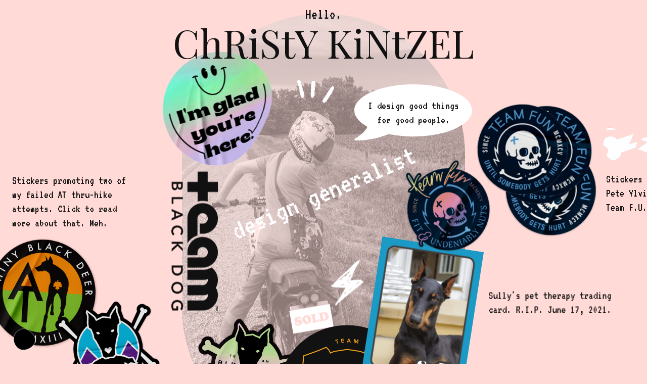

--- FILE ---
content_type: text/html; charset=utf-8
request_url: https://christykintzel.com/
body_size: 24252
content:
<!DOCTYPE html><html><head><meta charSet="utf-8"/><meta name="viewport" content="width=device-width"/><title>Christy Kintzel</title><meta name="robots" content="noodp,noydir"/><meta property="og:title" content="Christy Kintzel"/><meta name="twitter:title" content="Christy Kintzel"/><meta name="description" content="Designer of things on screens."/><meta name="twitter:description" content="Designer of things on screens."/><meta property="og:image" content="https://preview.mmm.page/?url=christykintzel.com"/><meta name="twitter:card" content="summary_large_image"/><link rel="icon" type="image/x-icon" href="https://asset.mmm.page/42/5bee9259cf454eb7868e53763408e8/i01743.png"/><link rel="preconnect" href="https://fonts.googleapis.com"/><link rel="preconnect" href="https://fonts.gstatic.com"/><link rel="stylesheet" data-href="https://fonts.googleapis.com/css2?family=VT323:ital,wght@0,400&amp;family=Playfair+Display:ital,wght@0,400;0,700;1,400;1,700&amp;display=swap" data-optimized-fonts="true"/><script async="" src="https://www.googletagmanager.com/gtag/js"></script><script nonce="kPBVbTjgCpZFRoWsKTjqEg==">window.dataLayer = window.dataLayer || []; function gtag(){dataLayer.push(arguments);} gtag('js', new Date()); gtag('config', 'G-8BJLZRVJ25');</script><meta name="next-head-count" content="16"/><link rel="preload" href="https://static.mmm.dev/_next/static/css/eca3849b081835ba.css" as="style"/><link rel="stylesheet" href="https://static.mmm.dev/_next/static/css/eca3849b081835ba.css" data-n-g=""/><link rel="preload" href="https://static.mmm.dev/_next/static/css/4604298f0a8ef615.css" as="style"/><link rel="stylesheet" href="https://static.mmm.dev/_next/static/css/4604298f0a8ef615.css" data-n-p=""/><noscript data-n-css=""></noscript><script defer="" nomodule="" src="https://static.mmm.dev/_next/static/chunks/polyfills-c67a75d1b6f99dc8.js"></script><script src="https://static.mmm.dev/_next/static/chunks/webpack-8076cdfd83acc5ce.js" defer=""></script><script src="https://static.mmm.dev/_next/static/chunks/framework-72e0de16456dd51e.js" defer=""></script><script src="https://static.mmm.dev/_next/static/chunks/main-8d93af4e4671f99f.js" defer=""></script><script src="https://static.mmm.dev/_next/static/chunks/pages/_app-231841bd2fc7cd9e.js" defer=""></script><script src="https://static.mmm.dev/_next/static/chunks/1c5778af-1dcee92ad75a2a57.js" defer=""></script><script src="https://static.mmm.dev/_next/static/chunks/9c13ce6a-2dd39c6abb272538.js" defer=""></script><script src="https://static.mmm.dev/_next/static/chunks/fec483df-5b4144cd94fc60ec.js" defer=""></script><script src="https://static.mmm.dev/_next/static/chunks/3b9d1622-770300d35c556c1a.js" defer=""></script><script src="https://static.mmm.dev/_next/static/chunks/41-b0ab7aeeb47bfce1.js" defer=""></script><script src="https://static.mmm.dev/_next/static/chunks/514-5793174ce0fd4290.js" defer=""></script><script src="https://static.mmm.dev/_next/static/chunks/pages/index-750abfc631e3344e.js" defer=""></script><script src="https://static.mmm.dev/_next/static/6a6bd97747818d303b0ae8b7e591b3385e224808/_buildManifest.js" defer=""></script><script src="https://static.mmm.dev/_next/static/6a6bd97747818d303b0ae8b7e591b3385e224808/_ssgManifest.js" defer=""></script><link rel="stylesheet" href="https://fonts.googleapis.com/css2?family=VT323:ital,wght@0,400&family=Playfair+Display:ital,wght@0,400;0,700;1,400;1,700&display=swap"/></head><body><div id="__next"><div class="site-view" style="background:#ffdad6"><div class="main-container"><main class="body-content"><div class="page-view autoresponsive" style="background-color:#ffdad6"><h1 class="hidden">Christy Kintzel</h1><section id="section-main" data-type="section" data-section-id="d946c740-68ba-4056-be7d-b5ef083e1de2" class="" style="--parent-rpx:var(--rpx);opacity:1"><div data-type="content" class="freeform" style="--max-width:600;--height:7457.7300000000005;--scaler:0"><div id="b-bc9e25f9-7e58-4839-9038-6d4553b98c1c" data-block-id="bc9e25f9-7e58-4839-9038-6d4553b98c1c" data-type="text" class="block overflow-visible" style="--height:36;--width:158;--x:300;--y:29;--z:49885;--rotation:0;--scale-x:1;--scale-y:1" aria-label="Heyo, friend."><div class="block-content overflow-visible" style="overflow:visible"><div class="text-content"><p style="font-family: VT323; --font-size: 28.8; line-height: 1.25; text-align: center"><span style="color: rgb(17, 17, 17)">Hello.</span></p></div></div></div><div id="b-3f328ecc-d6af-4034-859a-6d313f87b48f" data-block-id="3f328ecc-d6af-4034-859a-6d313f87b48f" data-type="image" class="block overflow-visible" style="--height:861;--width:560;--x:300;--y:458;--z:49795;--rotation:0;--scale-x:1;--scale-y:1"><div class="block-content overflow-visible" style="overflow:visible"><picture><source srcSet="https://asset.mmm.dev/e8/39ddd4e20840c8b43872aeb119aff1/grdruMj56MNKMAB8ikQczxiJGX13_2021-07-14_mltc20.png?width=128 128w,https://asset.mmm.dev/e8/39ddd4e20840c8b43872aeb119aff1/grdruMj56MNKMAB8ikQczxiJGX13_2021-07-14_mltc20.png?width=256 256w,https://asset.mmm.dev/e8/39ddd4e20840c8b43872aeb119aff1/grdruMj56MNKMAB8ikQczxiJGX13_2021-07-14_mltc20.png?width=512 512w,https://asset.mmm.dev/e8/39ddd4e20840c8b43872aeb119aff1/grdruMj56MNKMAB8ikQczxiJGX13_2021-07-14_mltc20.png?width=1024 1024w,https://asset.mmm.dev/e8/39ddd4e20840c8b43872aeb119aff1/grdruMj56MNKMAB8ikQczxiJGX13_2021-07-14_mltc20.png?width=2048 2048w" sizes="(max-width: 600px) 93.28333333333335vw, 559.7px"/><img src="https://asset.mmm.page/e8/39ddd4e20840c8b43872aeb119aff1/grdruMj56MNKMAB8ikQczxiJGX13_2021-07-14_mltc20.png" title="" alt="" draggable="false" loading="lazy"/></picture></div></div><div id="b-3d5dbdce-55c0-4f73-9638-caa5d9994fcc" data-block-id="3d5dbdce-55c0-4f73-9638-caa5d9994fcc" data-type="text" class="block overflow-visible locked" style="--height:192;--width:610;--x:300;--y:133;--z:49890;--rotation:0;--scale-x:1;--scale-y:1" aria-label="ChRiStY KiNtZEL"><div class="block-content overflow-visible" style="overflow:visible"><div class="text-content"><p style="font-family: &quot;Playfair Display&quot;; --font-size: 76.8; line-height: 1.25; text-align: center"><span style="color: #111111">ChRiStY KiNtZEL</span></p></div></div></div><div id="b-1cfa009e-b5bd-40c5-99ca-f4f4bf05baa9" data-block-id="1cfa009e-b5bd-40c5-99ca-f4f4bf05baa9" data-type="image" class="block overflow-visible" style="--height:226;--width:217;--x:90;--y:215;--z:49880;--rotation:0;--scale-x:1;--scale-y:1"><div class="block-content overflow-visible" style="overflow:visible"><picture><source srcSet="https://asset.mmm.dev/4d/7ffa6159844a9583e7b4eae9021ac2/glad_sticker.png?width=128 128w,https://asset.mmm.dev/4d/7ffa6159844a9583e7b4eae9021ac2/glad_sticker.png?width=256 256w,https://asset.mmm.dev/4d/7ffa6159844a9583e7b4eae9021ac2/glad_sticker.png?width=512 512w,https://asset.mmm.dev/4d/7ffa6159844a9583e7b4eae9021ac2/glad_sticker.png?width=1024 1024w,https://asset.mmm.dev/4d/7ffa6159844a9583e7b4eae9021ac2/glad_sticker.png?width=2048 2048w" sizes="(max-width: 600px) 36.086666666666666vw, 216.52px"/><img src="https://asset.mmm.page/4d/7ffa6159844a9583e7b4eae9021ac2/glad_sticker.png" title="" alt="" draggable="false" loading="lazy"/></picture></div></div><div id="b-301554d9-0ef6-4d18-bc51-e2310c548c9d" data-block-id="301554d9-0ef6-4d18-bc51-e2310c548c9d" data-type="gif" class="block overflow-visible" style="--height:180;--width:188;--x:281;--y:204;--z:49910;--rotation:90;--scale-x:1;--scale-y:1;pointer-events:none"><div class="block-content overflow-visible" style="overflow:visible"><picture><source srcSet="https://media3.giphy.com/media/xryTWCN9BApDzchyyR/100w.webp 100w,https://media3.giphy.com/media/xryTWCN9BApDzchyyR/200w.webp 200w,https://media3.giphy.com/media/xryTWCN9BApDzchyyR/giphy.webp 300w" sizes="(max-width: 600px) 18762vw, 112572px" type="image/webp"/><source srcSet="https://media3.giphy.com/media/xryTWCN9BApDzchyyR/100w.gif 100w,https://media3.giphy.com/media/xryTWCN9BApDzchyyR/200w.gif 200w,https://media3.giphy.com/media/xryTWCN9BApDzchyyR/giphy.gif 300w" sizes="(max-width: 600px) 18762vw, 112572px" type="image/gif"/><img src="https://media3.giphy.com/media/xryTWCN9BApDzchyyR/giphy.gif" title="Source: Jubel" alt="Source: Jubel" draggable="false" loading="eager"/></picture></div></div><div id="b-a83e6b2b-7b82-44da-b9d9-2e06a614604c" data-block-id="a83e6b2b-7b82-44da-b9d9-2e06a614604c" data-type="shape" class="block overflow-visible" style="--height:127;--width:233;--x:477;--y:223;--z:49935;--rotation:0;--scale-x:1;--scale-y:1"><div class="block-content overflow-visible" style="overflow:visible"><svg xmlns="http://www.w3.org/2000/svg" height="100%" width="100%" viewBox="0 0 512 512" preserveAspectRatio="none"><path fill="#ffffff" d="M256 32C114.6 32 0 125.1 0 240c0 49.6 21.4 95 57 130.7C44.5 421.1 2.7 466 2.2 466.5c-2.2 2.3-2.8 5.7-1.5 8.7S4.8 480 8 480c66.3 0 116-31.8 140.6-51.4 32.7 12.3 69 19.4 107.4 19.4 141.4 0 256-93.1 256-208S397.4 32 256 32z"></path></svg></div></div><div id="b-286579ba-3782-443a-b1c6-ef9ee3ebca60" data-block-id="286579ba-3782-443a-b1c6-ef9ee3ebca60" data-type="image" class="block overflow-visible hyperlinked" style="--height:389;--width:422;--x:657;--y:363;--z:50200;--rotation:17.6;--scale-x:1;--scale-y:1"><div class="block-content grow-on-hover overflow-visible" style="overflow:visible"><a aria-label="" class="link-overlay" href="https://growingupdecorah.com" target="_blank"><picture><source srcSet="https://asset.mmm.dev/0d/548124b2a14110904795d3eb7f971c/team_fun_stickers.png?width=128 128w,https://asset.mmm.dev/0d/548124b2a14110904795d3eb7f971c/team_fun_stickers.png?width=256 256w,https://asset.mmm.dev/0d/548124b2a14110904795d3eb7f971c/team_fun_stickers.png?width=512 512w,https://asset.mmm.dev/0d/548124b2a14110904795d3eb7f971c/team_fun_stickers.png?width=1024 1024w,https://asset.mmm.dev/0d/548124b2a14110904795d3eb7f971c/team_fun_stickers.png?width=2048 2048w" sizes="(max-width: 600px) 70.36666666666666vw, 422.2px"/><img src="https://asset.mmm.page/0d/548124b2a14110904795d3eb7f971c/team_fun_stickers.png" title="" alt="" draggable="false" loading="lazy"/></picture></a></div></div><div id="b-ec111aa6-164b-4df1-9da8-0246fde51585" data-block-id="ec111aa6-164b-4df1-9da8-0246fde51585" data-type="gif" class="block overflow-visible" style="--height:180;--width:180;--x:921;--y:277;--z:50090;--rotation:0;--scale-x:1;--scale-y:1;pointer-events:none"><div class="block-content overflow-visible" style="overflow:visible"><picture><source srcSet="https://media3.giphy.com/media/y0CDUGIT6NFOv75Ffp/100w.webp 100w,https://media3.giphy.com/media/y0CDUGIT6NFOv75Ffp/200w.webp 200w,https://media3.giphy.com/media/y0CDUGIT6NFOv75Ffp/giphy.webp 300w" sizes="(max-width: 600px) 18000vw, 108000px" type="image/webp"/><source srcSet="https://media3.giphy.com/media/y0CDUGIT6NFOv75Ffp/100w.gif 100w,https://media3.giphy.com/media/y0CDUGIT6NFOv75Ffp/200w.gif 200w,https://media3.giphy.com/media/y0CDUGIT6NFOv75Ffp/giphy.gif 300w" sizes="(max-width: 600px) 18000vw, 108000px" type="image/gif"/><img src="https://media3.giphy.com/media/y0CDUGIT6NFOv75Ffp/giphy.gif" title="Source: REHADY FISIOTERAPIA" alt="Source: REHADY FISIOTERAPIA" draggable="false" loading="eager"/></picture></div></div><div id="b-6852dcf8-13b9-4be9-b44d-bd193651a33c" data-block-id="6852dcf8-13b9-4be9-b44d-bd193651a33c" data-type="text" class="block overflow-visible" style="--height:58;--width:188;--x:478;--y:224;--z:49940;--rotation:0;--scale-x:1;--scale-y:1" aria-label="I design good things
for good people.
"><div class="block-content overflow-visible" style="overflow:visible"><div class="text-content"><p style="font-family: VT323; --font-size: 22.400000000000002; line-height: 1.25; text-align: center"><span style="color: #111111">I design good things</span></p><p style="font-family: VT323; --font-size: 22.400000000000002; line-height: 1.25; text-align: center"><span style="color: #111111">for good people.</span></p><p style="font-family: Lato; --font-size: 20; line-height: 1.25; text-align: center"></p></div></div></div><div id="b-16817470-9d5c-4329-ade8-e6980a25bbb7" data-block-id="16817470-9d5c-4329-ade8-e6980a25bbb7" data-type="image" class="block overflow-visible" style="--height:275;--width:92;--x:45;--y:477;--z:49895;--rotation:0;--scale-x:1;--scale-y:1"><div class="block-content overflow-visible" style="overflow:visible"><picture><source srcSet="https://asset.mmm.dev/02/c1337c2d984985b43eadd91ded89bf/team_black_dog.png?width=128 128w,https://asset.mmm.dev/02/c1337c2d984985b43eadd91ded89bf/team_black_dog.png?width=256 256w,https://asset.mmm.dev/02/c1337c2d984985b43eadd91ded89bf/team_black_dog.png?width=512 512w,https://asset.mmm.dev/02/c1337c2d984985b43eadd91ded89bf/team_black_dog.png?width=1024 1024w,https://asset.mmm.dev/02/c1337c2d984985b43eadd91ded89bf/team_black_dog.png?width=2048 2048w" sizes="(max-width: 600px) 15.411666666666665vw, 92.47px"/><img src="https://asset.mmm.page/02/c1337c2d984985b43eadd91ded89bf/team_black_dog.png" title="" alt="" draggable="false" loading="lazy"/></picture></div></div><div id="b-84a1d267-d229-4c20-8058-a561e81288c1" data-block-id="84a1d267-d229-4c20-8058-a561e81288c1" data-type="text" class="block overflow-visible" style="--height:81;--width:146;--x:932;--y:381;--z:49970;--rotation:0;--scale-x:1;--scale-y:1" aria-label="Stickers for Pete Ylvisaker&#x27;s Team F.U.N."><div class="block-content overflow-visible" style="overflow:visible"><div class="text-content"><p style="font-family: VT323; --font-size: 22.400000000000002; line-height: 1.25"><span style="color: #111111">Stickers for Pete Ylvisaker&apos;s Team F.U.N.</span></p></div></div></div><div id="b-4e44f8ee-754e-4ebe-93b1-5d05ff986a3a" data-block-id="4e44f8ee-754e-4ebe-93b1-5d05ff986a3a" data-type="text" class="block overflow-visible hyperlinked" style="--height:112;--width:239;--x:-197;--y:399;--z:49955;--rotation:0;--scale-x:1;--scale-y:1" aria-label="Stickers promoting two of my failed AT thru-hike attempts. Click to read more about that."><div class="block-content grow-on-hover overflow-visible" style="overflow:visible"><a aria-label="Stickers promoting two of my failed AT thru-hike attempts. Click to read more about that." class="link-overlay" href="https://thetrek.co/appalachian-trail/quit-job-thru-hike-at/" target="_blank"><div class="text-content"><p style="font-family: VT323; --font-size: 22.400000000000002; line-height: 1.25"><span style="color: #111111">Stickers promoting two of my failed AT thru-hike attempts. Click to read more about that. Meh.</span></p></div></a></div></div><div id="b-54eac530-3e38-4e43-a3e8-45c49a2212cd" data-block-id="54eac530-3e38-4e43-a3e8-45c49a2212cd" data-type="text" class="block overflow-visible" style="--height:72;--width:432;--x:300;--y:383;--z:50055;--rotation:-23.3;--scale-x:1;--scale-y:1" aria-label="visual designer"><div class="block-content overflow-visible" style="overflow:visible"><div class="text-content"><p style="font-family: VT323; --font-size: 57.6; line-height: 1.25; text-align: center"><span style="color: rgb(255, 255, 255)">design generalist</span></p></div></div></div><div id="b-5dede0cd-3930-447c-8f2e-1bce93b673b3" data-block-id="5dede0cd-3930-447c-8f2e-1bce93b673b3" data-type="image" class="block overflow-visible hyperlinked" style="--height:342;--width:384;--x:-197;--y:626;--z:49870;--rotation:0;--scale-x:1;--scale-y:1"><div class="block-content grow-on-hover overflow-visible" style="overflow:visible"><a aria-label="" class="link-overlay" href="https://thetrek.co/appalachian-trail/quit-job-thru-hike-at/" target="_blank"><picture><source srcSet="https://asset.mmm.dev/d1/e52d0a5d564675bdc3996fa0c12c54/at_fail_stickers.png?width=128 128w,https://asset.mmm.dev/d1/e52d0a5d564675bdc3996fa0c12c54/at_fail_stickers.png?width=256 256w,https://asset.mmm.dev/d1/e52d0a5d564675bdc3996fa0c12c54/at_fail_stickers.png?width=512 512w,https://asset.mmm.dev/d1/e52d0a5d564675bdc3996fa0c12c54/at_fail_stickers.png?width=1024 1024w,https://asset.mmm.dev/d1/e52d0a5d564675bdc3996fa0c12c54/at_fail_stickers.png?width=2048 2048w" sizes="(max-width: 600px) 64.04833333333335vw, 384.29px"/><img src="https://asset.mmm.page/d1/e52d0a5d564675bdc3996fa0c12c54/at_fail_stickers.png" title="" alt="" draggable="false" loading="lazy"/></picture></a></div></div><div id="b-8ee6e7e1-765a-41e1-8ca1-15bd87c49a8f" data-block-id="8ee6e7e1-765a-41e1-8ca1-15bd87c49a8f" data-type="image" class="block overflow-visible hyperlinked" style="--height:284;--width:203;--x:495;--y:624;--z:50195;--rotation:8.8;--scale-x:1;--scale-y:1"><div class="block-content grow-on-hover overflow-visible" style="overflow:visible"><a aria-label="" class="link-overlay" href="https://www.unitypoint.org/cedarrapids/st-lukes-pet-pals.aspx" target="_blank"><picture><source srcSet="https://asset.mmm.dev/ee/bb87e169bd40f59b3e4512071e369d/Sully-trading-card.png?width=128 128w,https://asset.mmm.dev/ee/bb87e169bd40f59b3e4512071e369d/Sully-trading-card.png?width=256 256w,https://asset.mmm.dev/ee/bb87e169bd40f59b3e4512071e369d/Sully-trading-card.png?width=512 512w,https://asset.mmm.dev/ee/bb87e169bd40f59b3e4512071e369d/Sully-trading-card.png?width=1024 1024w,https://asset.mmm.dev/ee/bb87e169bd40f59b3e4512071e369d/Sully-trading-card.png?width=2048 2048w" sizes="(max-width: 600px) 33.81666666666667vw, 202.9px"/><img src="https://asset.mmm.page/ee/bb87e169bd40f59b3e4512071e369d/Sully-trading-card.png" title="" alt="" draggable="false" loading="lazy"/></picture></a></div></div><div id="b-7828dd53-52c8-4947-b1e6-48e4d5ff2d9d" data-block-id="7828dd53-52c8-4947-b1e6-48e4d5ff2d9d" data-type="gif" class="block overflow-visible" style="--height:112;--width:112;--x:349;--y:559;--z:49900;--rotation:7.04;--scale-x:1;--scale-y:1;pointer-events:none"><div class="block-content overflow-visible" style="overflow:visible"><picture><source srcSet="https://media2.giphy.com/media/VwpUzkkZRTkEv8N99L/100w.webp 100w,https://media2.giphy.com/media/VwpUzkkZRTkEv8N99L/200w.webp 200w,https://media2.giphy.com/media/VwpUzkkZRTkEv8N99L/giphy.webp 300w" sizes="(max-width: 600px) 11228vw, 67368px" type="image/webp"/><source srcSet="https://media2.giphy.com/media/VwpUzkkZRTkEv8N99L/100w.gif 100w,https://media2.giphy.com/media/VwpUzkkZRTkEv8N99L/200w.gif 200w,https://media2.giphy.com/media/VwpUzkkZRTkEv8N99L/giphy.gif 300w" sizes="(max-width: 600px) 11228vw, 67368px" type="image/gif"/><img src="https://media2.giphy.com/media/VwpUzkkZRTkEv8N99L/giphy.gif" title="Source: Axolot Agencia" alt="Source: Axolot Agencia" draggable="false" loading="eager"/></picture></div></div><div id="b-93fc42a7-4b7e-4783-855d-7808d42a58a0" data-block-id="93fc42a7-4b7e-4783-855d-7808d42a58a0" data-type="text" class="block overflow-visible" style="--height:59;--width:251;--x:752;--y:600;--z:49975;--rotation:0;--scale-x:1;--scale-y:1" aria-label="Sully&#x27;s pet therapy trading card. R.I.P. June 17, 2021."><div class="block-content overflow-visible" style="overflow:visible"><div class="text-content"><p style="font-family: VT323; --font-size: 22.400000000000002; line-height: 1.25"><span style="color: #111111">Sully&apos;s pet therapy trading card. R.I.P. June 17, 2021.</span></p></div></div></div><div id="b-d6973814-abc7-40a6-be2e-aacafa31fc4f" data-block-id="d6973814-abc7-40a6-be2e-aacafa31fc4f" data-type="image" class="block overflow-visible" style="--height:248;--width:280;--x:149;--y:723;--z:49920;--rotation:0;--scale-x:1;--scale-y:1"><div class="block-content overflow-visible" style="overflow:visible"><picture><source srcSet="https://asset.mmm.dev/66/054801d97b4331949b3b5ad7945a22/team_black_dog_sticker_new.png?width=128 128w,https://asset.mmm.dev/66/054801d97b4331949b3b5ad7945a22/team_black_dog_sticker_new.png?width=256 256w,https://asset.mmm.dev/66/054801d97b4331949b3b5ad7945a22/team_black_dog_sticker_new.png?width=512 512w,https://asset.mmm.dev/66/054801d97b4331949b3b5ad7945a22/team_black_dog_sticker_new.png?width=1024 1024w,https://asset.mmm.dev/66/054801d97b4331949b3b5ad7945a22/team_black_dog_sticker_new.png?width=2048 2048w" sizes="(max-width: 600px) 46.58333333333333vw, 279.5px"/><img src="https://asset.mmm.page/66/054801d97b4331949b3b5ad7945a22/team_black_dog_sticker_new.png" title="" alt="" draggable="false" loading="lazy"/></picture></div></div><div id="b-67722260-f93e-4aa8-b501-f03cfb7f9373" data-block-id="67722260-f93e-4aa8-b501-f03cfb7f9373" data-type="gif" class="block overflow-visible hyperlinked" style="--height:144;--width:144;--x:484;--y:711;--z:49905;--rotation:0;--scale-x:1;--scale-y:1"><div class="block-content grow-on-hover overflow-visible" style="overflow:visible"><a aria-label="" class="link-overlay" href="https://instagram.com/teamblkdog" target="_blank"><picture><source srcSet="https://media4.giphy.com/media/ckSzAaOg3yS21sxNCb/100w.webp 100w,https://media4.giphy.com/media/ckSzAaOg3yS21sxNCb/200w.webp 200w,https://media4.giphy.com/media/ckSzAaOg3yS21sxNCb/giphy.webp 300w" sizes="(max-width: 600px) 14400vw, 86400px" type="image/webp"/><source srcSet="https://media4.giphy.com/media/ckSzAaOg3yS21sxNCb/100w.gif 100w,https://media4.giphy.com/media/ckSzAaOg3yS21sxNCb/200w.gif 200w,https://media4.giphy.com/media/ckSzAaOg3yS21sxNCb/giphy.gif 300w" sizes="(max-width: 600px) 14400vw, 86400px" type="image/gif"/><img src="https://media4.giphy.com/media/ckSzAaOg3yS21sxNCb/giphy.gif" title="Source: Chiara Mader" alt="Source: Chiara Mader" draggable="false" loading="eager"/></picture></a></div></div><div id="image-1827" data-block-id="293041d4-aa6a-4f9a-9616-eed0e076a989" data-type="image" class="block" style="--height:266;--width:276;--x:347;--y:774;--z:50190;--rotation:0;--scale-x:1;--scale-y:1"><div class="block-content" style="overflow:hidden"><picture><source srcSet="https://asset.mmm.dev/04/8943b33aa54df4bee412cb71d30119/1rcj61p.png?width=128 128w,https://asset.mmm.dev/04/8943b33aa54df4bee412cb71d30119/1rcj61p.png?width=256 256w,https://asset.mmm.dev/04/8943b33aa54df4bee412cb71d30119/1rcj61p.png?width=512 512w,https://asset.mmm.dev/04/8943b33aa54df4bee412cb71d30119/1rcj61p.png?width=1024 1024w,https://asset.mmm.dev/04/8943b33aa54df4bee412cb71d30119/1rcj61p.png?width=2048 2048w" sizes="(max-width: 600px) 45.916666666666664vw, 275.5px"/><img src="https://asset.mmm.page/04/8943b33aa54df4bee412cb71d30119/1rcj61p.png" title="" alt="" draggable="false" loading="lazy"/></picture></div></div><div id="b-f1028262-0a4c-468b-8b7e-59c3b129b444" data-block-id="f1028262-0a4c-468b-8b7e-59c3b129b444" data-type="rich-button" class="block overflow-visible hyperlinked" style="--height:83;--width:549;--x:300;--y:917;--z:50155;--rotation:0;--scale-x:1;--scale-y:1"><div class="block-content grow-on-hover overflow-visible"><a aria-label="" class="link-overlay" href="https://christykintzel.com/work" target="_self"><div style="background:#000;--padding:33.864000000000004;border-radius:calc(6 * var(--rpx))" class="button icon-left dark-background"><span class="renderable-icon icon" style="mask-image:url(https://static.mmm.page/icon/6.2.1/fas/link.svg);-webkit-mask-image:url(https://static.mmm.page/icon/6.2.1/fas/link.svg);background-color:#fff;--width:28.220000000000002;--height:28.220000000000002" aria-hidden="true"></span><div class="inline-rich-text center label" style="color:#fff;--font-size:28.220000000000002;font-family:VT323">Work<!-- --></div></div></a></div></div><div id="b-a9daeceb-7882-4e0a-a251-2be30a497a4e" data-block-id="a9daeceb-7882-4e0a-a251-2be30a497a4e" data-type="gif" class="block overflow-visible" style="--height:70;--width:59;--x:237;--y:949;--z:50160;--rotation:0;--scale-x:1;--scale-y:1;pointer-events:none"><div class="block-content overflow-visible" style="overflow:visible"><picture><source srcSet="https://media4.giphy.com/media/5Hcs84tHpngoU/100w.webp 100w,https://media4.giphy.com/media/5Hcs84tHpngoU/200w.webp 200w,https://media4.giphy.com/media/5Hcs84tHpngoU/giphy.webp 300w" sizes="(max-width: 600px) 5860vw, 35160px" type="image/webp"/><source srcSet="https://media4.giphy.com/media/5Hcs84tHpngoU/100w.gif 100w,https://media4.giphy.com/media/5Hcs84tHpngoU/200w.gif 200w,https://media4.giphy.com/media/5Hcs84tHpngoU/giphy.gif 300w" sizes="(max-width: 600px) 5860vw, 35160px" type="image/gif"/><img src="https://media4.giphy.com/media/5Hcs84tHpngoU/giphy.gif" title="Source: undefined" alt="Source: undefined" draggable="false" loading="lazy"/></picture></div></div><div id="b-e8ab84f5-9bb6-4b8d-825c-0d47dea4c7ff" data-block-id="e8ab84f5-9bb6-4b8d-825c-0d47dea4c7ff" data-type="image" class="block overflow-visible hyperlinked" style="--height:197;--width:289;--x:525;--y:1017;--z:50165;--rotation:0;--scale-x:1;--scale-y:1"><div class="block-content grow-on-hover overflow-visible"><a aria-label="" class="link-overlay" href="https://frontrangegear.com" target="_blank"><picture><source srcSet="https://asset.mmm.dev/f0/4712f8f7f7433e81a07aaf3317d183/q09on5.png?width=128 128w,https://asset.mmm.dev/f0/4712f8f7f7433e81a07aaf3317d183/q09on5.png?width=256 256w,https://asset.mmm.dev/f0/4712f8f7f7433e81a07aaf3317d183/q09on5.png?width=512 512w,https://asset.mmm.dev/f0/4712f8f7f7433e81a07aaf3317d183/q09on5.png?width=1024 1024w,https://asset.mmm.dev/f0/4712f8f7f7433e81a07aaf3317d183/q09on5.png?width=2048 2048w" sizes="(max-width: 600px) 48.15vw, 288.9px"/><img src="https://asset.mmm.page/f0/4712f8f7f7433e81a07aaf3317d183/q09on5.png" title="" alt="" draggable="false" loading="lazy"/></picture></a></div></div><div id="b-9b15e048-3093-403e-8dff-d6edd8b03064" data-block-id="9b15e048-3093-403e-8dff-d6edd8b03064" data-type="image" class="block overflow-visible hyperlinked" style="--height:608;--width:682;--x:89;--y:1237;--z:49825;--rotation:85.56;--scale-x:1;--scale-y:1"><div class="block-content grow-on-hover overflow-visible"><a aria-label="" class="link-overlay" href="https://frontrangegear.com" target="_blank"><picture><source srcSet="https://asset.mmm.dev/3a/5d57494be04fa58bf1bb5c8dd49607/rlhkq7.png?width=128 128w,https://asset.mmm.dev/3a/5d57494be04fa58bf1bb5c8dd49607/rlhkq7.png?width=256 256w,https://asset.mmm.dev/3a/5d57494be04fa58bf1bb5c8dd49607/rlhkq7.png?width=512 512w,https://asset.mmm.dev/3a/5d57494be04fa58bf1bb5c8dd49607/rlhkq7.png?width=1024 1024w,https://asset.mmm.dev/3a/5d57494be04fa58bf1bb5c8dd49607/rlhkq7.png?width=2048 2048w" sizes="(max-width: 600px) 113.695vw, 682.17px"/><img src="https://asset.mmm.page/3a/5d57494be04fa58bf1bb5c8dd49607/rlhkq7.png" title="" alt="" draggable="false" loading="lazy"/></picture></a></div></div><div id="b-d9a59393-8f5d-45e1-a939-2f4fd742705c" data-block-id="d9a59393-8f5d-45e1-a939-2f4fd742705c" data-type="gif" class="block overflow-visible hyperlinked" style="--height:152;--width:152;--x:314;--y:1019;--z:50145;--rotation:0;--scale-x:1;--scale-y:1"><div class="block-content grow-on-hover overflow-visible"><a aria-label="" class="link-overlay" href="https://frontrangegear.com" target="_blank"><picture><source srcSet="https://media4.giphy.com/media/9xWoBWlu8bUlxaay7E/100w.webp 100w,https://media4.giphy.com/media/9xWoBWlu8bUlxaay7E/200w.webp 200w,https://media4.giphy.com/media/9xWoBWlu8bUlxaay7E/giphy.webp 300w" sizes="(max-width: 600px) 15200vw, 91200px" type="image/webp"/><source srcSet="https://media4.giphy.com/media/9xWoBWlu8bUlxaay7E/100w.gif 100w,https://media4.giphy.com/media/9xWoBWlu8bUlxaay7E/200w.gif 200w,https://media4.giphy.com/media/9xWoBWlu8bUlxaay7E/giphy.gif 300w" sizes="(max-width: 600px) 15200vw, 91200px" type="image/gif"/><img src="https://media4.giphy.com/media/9xWoBWlu8bUlxaay7E/giphy.gif" title="Source: Finnair" alt="Source: Finnair" draggable="false" loading="lazy"/></picture></a></div></div><div id="b-e5aae620-34bf-418b-a0d0-f25d3a3c42c3" data-block-id="e5aae620-34bf-418b-a0d0-f25d3a3c42c3" data-type="image" class="block overflow-visible hyperlinked" style="--height:180;--width:259;--x:465;--y:1121;--z:50170;--rotation:11.78;--scale-x:1;--scale-y:1"><div class="block-content grow-on-hover overflow-visible"><a aria-label="" class="link-overlay" href="https://frontrangegear.com" target="_blank"><picture><source srcSet="https://asset.mmm.dev/f5/8f3f7027c64e0796606bb3a8660864/1pynxij.png?width=128 128w,https://asset.mmm.dev/f5/8f3f7027c64e0796606bb3a8660864/1pynxij.png?width=256 256w,https://asset.mmm.dev/f5/8f3f7027c64e0796606bb3a8660864/1pynxij.png?width=512 512w,https://asset.mmm.dev/f5/8f3f7027c64e0796606bb3a8660864/1pynxij.png?width=1024 1024w,https://asset.mmm.dev/f5/8f3f7027c64e0796606bb3a8660864/1pynxij.png?width=2048 2048w" sizes="(max-width: 600px) 43.15166666666667vw, 258.91px"/><img src="https://asset.mmm.page/f5/8f3f7027c64e0796606bb3a8660864/1pynxij.png" title="" alt="" draggable="false" loading="lazy"/></picture></a></div></div><div id="b-c55ae4f6-a15d-4fcb-83cd-35419c6e8d0d" data-block-id="c55ae4f6-a15d-4fcb-83cd-35419c6e8d0d" data-type="text" class="block overflow-visible" style="--height:36;--width:278;--x:765;--y:1097;--z:50130;--rotation:0;--scale-x:1;--scale-y:1" aria-label="Sully&#x27;s pet therapy trading card. R.I.P. June 17, 2021."><div class="block-content overflow-visible" style="overflow:visible"><div class="text-content"><p style="font-family: VT323; --font-size: 22.400000000000002; line-height: 1.25"><span style="color: #111111">Stickers for Front Range Gear.</span></p></div></div></div><div id="b-1b9a4851-5c37-43bb-91b5-d4947a0c1034" data-block-id="1b9a4851-5c37-43bb-91b5-d4947a0c1034" data-type="image" class="block overflow-visible hyperlinked" style="--height:312;--width:257;--x:503;--y:1247;--z:49815;--rotation:-5.69;--scale-x:1;--scale-y:1"><div class="block-content grow-on-hover overflow-visible"><a aria-label="" class="link-overlay" href="https://frontrangegear.com" target="_blank"><picture><source srcSet="https://asset.mmm.dev/0b/833acf6a104d9895e22cbcdc8bb1b5/wqfcqm.png?width=128 128w,https://asset.mmm.dev/0b/833acf6a104d9895e22cbcdc8bb1b5/wqfcqm.png?width=256 256w,https://asset.mmm.dev/0b/833acf6a104d9895e22cbcdc8bb1b5/wqfcqm.png?width=512 512w,https://asset.mmm.dev/0b/833acf6a104d9895e22cbcdc8bb1b5/wqfcqm.png?width=1024 1024w,https://asset.mmm.dev/0b/833acf6a104d9895e22cbcdc8bb1b5/wqfcqm.png?width=2048 2048w" sizes="(max-width: 600px) 42.795vw, 256.77px"/><img src="https://asset.mmm.page/0b/833acf6a104d9895e22cbcdc8bb1b5/wqfcqm.png" title="" alt="" draggable="false" loading="lazy"/></picture></a></div></div><div id="b-e45e7831-3b4c-4401-ada7-82fb9255a504" data-block-id="e45e7831-3b4c-4401-ada7-82fb9255a504" data-type="image" class="block overflow-visible hyperlinked" style="--height:317;--width:260;--x:369;--y:1278;--z:49820;--rotation:4.9;--scale-x:1;--scale-y:1"><div class="block-content grow-on-hover overflow-visible"><a aria-label="" class="link-overlay" href="https://frontrangegear.com" target="_blank"><picture><source srcSet="https://asset.mmm.dev/d2/ddbb29546b4ec3b18884e47470c354/1v355q5.png?width=128 128w,https://asset.mmm.dev/d2/ddbb29546b4ec3b18884e47470c354/1v355q5.png?width=256 256w,https://asset.mmm.dev/d2/ddbb29546b4ec3b18884e47470c354/1v355q5.png?width=512 512w,https://asset.mmm.dev/d2/ddbb29546b4ec3b18884e47470c354/1v355q5.png?width=1024 1024w,https://asset.mmm.dev/d2/ddbb29546b4ec3b18884e47470c354/1v355q5.png?width=2048 2048w" sizes="(max-width: 600px) 43.370000000000005vw, 260.22px"/><img src="https://asset.mmm.page/d2/ddbb29546b4ec3b18884e47470c354/1v355q5.png" title="" alt="" draggable="false" loading="lazy"/></picture></a></div></div><div id="b-71311049-f62b-4513-98df-3d4fc58768cf" data-block-id="71311049-f62b-4513-98df-3d4fc58768cf" data-type="image" class="block overflow-visible hyperlinked" style="--height:320;--width:259;--x:680;--y:1327;--z:50150;--rotation:13.66;--scale-x:1;--scale-y:1"><div class="block-content grow-on-hover overflow-visible"><a aria-label="" class="link-overlay" href="https://frontrangegear.com" target="_blank"><picture><source srcSet="https://asset.mmm.dev/12/b036bd13d64ac995e3c2d01e8d8474/ueqwqk.png?width=128 128w,https://asset.mmm.dev/12/b036bd13d64ac995e3c2d01e8d8474/ueqwqk.png?width=256 256w,https://asset.mmm.dev/12/b036bd13d64ac995e3c2d01e8d8474/ueqwqk.png?width=512 512w,https://asset.mmm.dev/12/b036bd13d64ac995e3c2d01e8d8474/ueqwqk.png?width=1024 1024w,https://asset.mmm.dev/12/b036bd13d64ac995e3c2d01e8d8474/ueqwqk.png?width=2048 2048w" sizes="(max-width: 600px) 43.10333333333333vw, 258.62px"/><img src="https://asset.mmm.page/12/b036bd13d64ac995e3c2d01e8d8474/ueqwqk.png" title="" alt="" draggable="false" loading="lazy"/></picture></a></div></div><div id="b-8a7ef290-e1f1-4c27-9ef8-faba25770d31" data-block-id="8a7ef290-e1f1-4c27-9ef8-faba25770d31" data-type="text" class="block overflow-visible" style="--height:33;--width:274;--x:-257;--y:1250;--z:50135;--rotation:0;--scale-x:1;--scale-y:1" aria-label="My sticker problem:
you can never have enough.
"><div class="block-content overflow-visible" style="overflow:visible"><div class="text-content"><p style="font-family: VT323; --font-size: 22.400000000000002; line-height: 1.25; text-align: right"><span style="color: #111111">Front Range Gear T-shirt.</span></p><p style="font-family: Lato; --font-size: 20; line-height: 1.25; text-align: right"></p></div></div></div><div id="b-cac6f3dc-a5c5-44c4-b13f-6cd7333edf0c" data-block-id="cac6f3dc-a5c5-44c4-b13f-6cd7333edf0c" data-type="text" class="block overflow-visible" style="--height:66;--width:197;--x:933;--y:1327;--z:50140;--rotation:0;--scale-x:1;--scale-y:1" aria-label="Sully&#x27;s pet therapy trading card. R.I.P. June 17, 2021."><div class="block-content overflow-visible" style="overflow:visible"><div class="text-content"><p style="font-family: VT323; --font-size: 22.400000000000002; line-height: 1.25"><span style="color: #111111">Vehicle graphics for Front Range Gear.</span></p></div></div></div><div id="b-f079b806-0f26-4fba-804d-0ac46964dc35" data-block-id="f079b806-0f26-4fba-804d-0ac46964dc35" data-type="image" class="block overflow-visible hyperlinked" style="--height:426;--width:426;--x:300;--y:1637;--z:49915;--rotation:0;--scale-x:1;--scale-y:1"><div class="block-content grow-on-hover overflow-visible" style="overflow:visible"><a aria-label="" class="link-overlay" href="https://www.cedarmemorial.com/Obituary/2020/Dec/Carl-J-Hoffman/" target="_blank"><picture><source srcSet="https://asset.mmm.dev/01/8de6d94bad4a24b12c1893261abe83/pops_memorial.png?width=128 128w,https://asset.mmm.dev/01/8de6d94bad4a24b12c1893261abe83/pops_memorial.png?width=256 256w,https://asset.mmm.dev/01/8de6d94bad4a24b12c1893261abe83/pops_memorial.png?width=512 512w,https://asset.mmm.dev/01/8de6d94bad4a24b12c1893261abe83/pops_memorial.png?width=1024 1024w,https://asset.mmm.dev/01/8de6d94bad4a24b12c1893261abe83/pops_memorial.png?width=2048 2048w" sizes="(max-width: 600px) 71vw, 426px"/><img src="https://asset.mmm.page/01/8de6d94bad4a24b12c1893261abe83/pops_memorial.png" title="" alt="" draggable="false" loading="lazy"/></picture></a></div></div><div id="b-a5bb3436-19f4-42fc-b07c-d481898b2fc1" data-block-id="a5bb3436-19f4-42fc-b07c-d481898b2fc1" data-type="image" class="block overflow-visible" style="--height:421;--width:473;--x:-200;--y:1637;--z:49925;--rotation:0;--scale-x:1;--scale-y:1"><div class="block-content overflow-visible" style="overflow:visible"><picture><source srcSet="https://asset.mmm.dev/9a/542047ced74868a86170174c0a8608/team_black_dog_stickers.png?width=128 128w,https://asset.mmm.dev/9a/542047ced74868a86170174c0a8608/team_black_dog_stickers.png?width=256 256w,https://asset.mmm.dev/9a/542047ced74868a86170174c0a8608/team_black_dog_stickers.png?width=512 512w,https://asset.mmm.dev/9a/542047ced74868a86170174c0a8608/team_black_dog_stickers.png?width=1024 1024w,https://asset.mmm.dev/9a/542047ced74868a86170174c0a8608/team_black_dog_stickers.png?width=2048 2048w" sizes="(max-width: 600px) 78.90333333333334vw, 473.42px"/><img src="https://asset.mmm.page/9a/542047ced74868a86170174c0a8608/team_black_dog_stickers.png" title="" alt="" draggable="false" loading="lazy"/></picture></div></div><div id="b-41f42a21-52ba-4008-bf18-18b92398821e" data-block-id="41f42a21-52ba-4008-bf18-18b92398821e" data-type="gif" class="block overflow-visible" style="--height:180;--width:180;--x:736;--y:1559;--z:49810;--rotation:0;--scale-x:1;--scale-y:1;pointer-events:none"><div class="block-content overflow-visible" style="overflow:visible"><picture><source srcSet="https://media0.giphy.com/media/l3662ZcRcZhW09d7iK/100w.webp 100w,https://media0.giphy.com/media/l3662ZcRcZhW09d7iK/200w.webp 200w,https://media0.giphy.com/media/l3662ZcRcZhW09d7iK/giphy.webp 300w" sizes="(max-width: 600px) 18000vw, 108000px" type="image/webp"/><source srcSet="https://media0.giphy.com/media/l3662ZcRcZhW09d7iK/100w.gif 100w,https://media0.giphy.com/media/l3662ZcRcZhW09d7iK/200w.gif 200w,https://media0.giphy.com/media/l3662ZcRcZhW09d7iK/giphy.gif 300w" sizes="(max-width: 600px) 18000vw, 108000px" type="image/gif"/><img src="https://media0.giphy.com/media/l3662ZcRcZhW09d7iK/giphy.gif" title="Source: fellschön" alt="Source: fellschön" draggable="false" loading="lazy"/></picture></div></div><div id="b-f186f218-4060-4e61-aac0-d4ed837a8650" data-block-id="f186f218-4060-4e61-aac0-d4ed837a8650" data-type="text" class="block overflow-visible hyperlinked" style="--height:87;--width:231;--x:736;--y:1685;--z:49950;--rotation:0;--scale-x:1;--scale-y:1" aria-label="Teaser social post for my dad&#x27;s celebration of life service. Click to watch."><div class="block-content grow-on-hover overflow-visible" style="overflow:visible"><a aria-label="Teaser social post for my dad&#x27;s celebration of life service. Click to watch." class="link-overlay" href="https://vimeo.com/566655615/a89d6e51be" target="_blank"><div class="text-content"><p style="font-family: VT323; --font-size: 22.400000000000002; line-height: 1.25"><span style="color: #111111">Teaser social post for my dad&apos;s celebration of life service. Click to watch.</span></p></div></a></div></div><div id="b-074cde94-027f-462d-920b-c9a8e06a4e1d" data-block-id="074cde94-027f-462d-920b-c9a8e06a4e1d" data-type="image" class="block overflow-visible" style="--height:302;--width:286;--x:478;--y:1900;--z:49930;--rotation:32.74;--scale-x:1;--scale-y:1"><div class="block-content overflow-visible" style="overflow:visible"><picture><source srcSet="https://asset.mmm.dev/25/73fe163f814c64802a10d25c09630c/get_up_go_do_sticker.png?width=128 128w,https://asset.mmm.dev/25/73fe163f814c64802a10d25c09630c/get_up_go_do_sticker.png?width=256 256w,https://asset.mmm.dev/25/73fe163f814c64802a10d25c09630c/get_up_go_do_sticker.png?width=512 512w,https://asset.mmm.dev/25/73fe163f814c64802a10d25c09630c/get_up_go_do_sticker.png?width=1024 1024w,https://asset.mmm.dev/25/73fe163f814c64802a10d25c09630c/get_up_go_do_sticker.png?width=2048 2048w" sizes="(max-width: 600px) 47.73vw, 286.38px"/><img src="https://asset.mmm.page/25/73fe163f814c64802a10d25c09630c/get_up_go_do_sticker.png" title="" alt="" draggable="false" loading="lazy"/></picture></div></div><div id="b-e2294e35-e27d-4270-8002-5fd3740f7830" data-block-id="e2294e35-e27d-4270-8002-5fd3740f7830" data-type="image" class="block overflow-visible" style="--height:373;--width:539;--x:231;--y:2128;--z:50060;--rotation:0;--scale-x:1;--scale-y:1"><div class="block-content overflow-visible" style="overflow:visible"><picture><source srcSet="https://asset.mmm.dev/5f/ae6a2edd344a1a87ebe164370d5d8d/Steph_Catlett_Caught_Under_Glass_cd.png?width=128 128w,https://asset.mmm.dev/5f/ae6a2edd344a1a87ebe164370d5d8d/Steph_Catlett_Caught_Under_Glass_cd.png?width=256 256w,https://asset.mmm.dev/5f/ae6a2edd344a1a87ebe164370d5d8d/Steph_Catlett_Caught_Under_Glass_cd.png?width=512 512w,https://asset.mmm.dev/5f/ae6a2edd344a1a87ebe164370d5d8d/Steph_Catlett_Caught_Under_Glass_cd.png?width=1024 1024w,https://asset.mmm.dev/5f/ae6a2edd344a1a87ebe164370d5d8d/Steph_Catlett_Caught_Under_Glass_cd.png?width=2048 2048w" sizes="(max-width: 600px) 89.88vw, 539.28px"/><img src="https://asset.mmm.page/5f/ae6a2edd344a1a87ebe164370d5d8d/Steph_Catlett_Caught_Under_Glass_cd.png" title="" alt="" draggable="false" loading="lazy"/></picture></div></div><div id="b-544846d1-e795-480c-a456-8c5e117630cb" data-block-id="544846d1-e795-480c-a456-8c5e117630cb" data-type="text" class="block overflow-visible hyperlinked" style="--height:91;--width:264;--x:-157;--y:2116;--z:49980;--rotation:0;--scale-x:1;--scale-y:1" aria-label="CD design promoting friend Stephanie Catlett&#x27;s sophomore album: Caught Under Glass
"><div class="block-content grow-on-hover overflow-visible" style="overflow:visible"><a aria-label="CD design promoting friend Stephanie Catlett&#x27;s sophomore album: Caught Under Glass
" class="link-overlay" href="https://open.spotify.com/track/4lgfNkktNhIa7la4UV82im?si=6ce5eedb320a413a" target="_blank"><div class="text-content"><p style="font-family: VT323; --font-size: 22.400000000000002; line-height: 1.25; text-align: right"><span style="color: #111111">CD design promoting friend Stephanie Catlett&apos;s sophomore album: Caught Under Glass</span></p><p style="font-family: Lato; --font-size: 20; line-height: 1.25; text-align: right"></p></div></a></div></div><div id="b-6b963223-500c-4cbf-a3a5-20bcae18a83c" data-block-id="6b963223-500c-4cbf-a3a5-20bcae18a83c" data-type="image" class="block overflow-visible" style="--height:840;--width:293;--x:465;--y:2531;--z:49865;--rotation:-4.48;--scale-x:1;--scale-y:1"><div class="block-content overflow-visible" style="overflow:visible"><picture><source srcSet="https://asset.mmm.dev/3d/906561bf4843fbaad8041f630e90eb/Steph_Catlett_filmstrip_1.png?width=128 128w,https://asset.mmm.dev/3d/906561bf4843fbaad8041f630e90eb/Steph_Catlett_filmstrip_1.png?width=256 256w,https://asset.mmm.dev/3d/906561bf4843fbaad8041f630e90eb/Steph_Catlett_filmstrip_1.png?width=512 512w,https://asset.mmm.dev/3d/906561bf4843fbaad8041f630e90eb/Steph_Catlett_filmstrip_1.png?width=1024 1024w,https://asset.mmm.dev/3d/906561bf4843fbaad8041f630e90eb/Steph_Catlett_filmstrip_1.png?width=2048 2048w" sizes="(max-width: 600px) 48.879999999999995vw, 293.28px"/><img src="https://asset.mmm.page/3d/906561bf4843fbaad8041f630e90eb/Steph_Catlett_filmstrip_1.png" title="" alt="" draggable="false" loading="lazy"/></picture></div></div><div id="b-f0feb550-94ce-429e-9ec8-3bea28c13f40" data-block-id="f0feb550-94ce-429e-9ec8-3bea28c13f40" data-type="image" class="block overflow-visible hyperlinked" style="--height:293;--width:305;--x:195;--y:2463;--z:49945;--rotation:0;--scale-x:1;--scale-y:1"><div class="block-content grow-on-hover overflow-visible" style="overflow:visible"><a aria-label="" class="link-overlay" href="https://stephaniecatlettsongs.com" target="_blank"><picture><source srcSet="https://asset.mmm.dev/43/b559521d214263b3ee65ed6e05ecac/pool_rats_of_park_road_sticker.png?width=128 128w,https://asset.mmm.dev/43/b559521d214263b3ee65ed6e05ecac/pool_rats_of_park_road_sticker.png?width=256 256w,https://asset.mmm.dev/43/b559521d214263b3ee65ed6e05ecac/pool_rats_of_park_road_sticker.png?width=512 512w,https://asset.mmm.dev/43/b559521d214263b3ee65ed6e05ecac/pool_rats_of_park_road_sticker.png?width=1024 1024w,https://asset.mmm.dev/43/b559521d214263b3ee65ed6e05ecac/pool_rats_of_park_road_sticker.png?width=2048 2048w" sizes="(max-width: 600px) 50.79vw, 304.74px"/><img src="https://asset.mmm.page/43/b559521d214263b3ee65ed6e05ecac/pool_rats_of_park_road_sticker.png" title="" alt="" draggable="false" loading="lazy"/></picture></a></div></div><div id="b-080118c7-4a19-478e-b817-19e41474b533" data-block-id="080118c7-4a19-478e-b817-19e41474b533" data-type="text" class="block overflow-visible hyperlinked" style="--height:89;--width:176;--x:-109;--y:2463;--z:49960;--rotation:0;--scale-x:1;--scale-y:1" aria-label="No album release is complete without a promo sticker.
"><div class="block-content grow-on-hover overflow-visible" style="overflow:visible"><a aria-label="No album release is complete without a promo sticker.
" class="link-overlay" href="https://open.spotify.com/track/4lgfNkktNhIa7la4UV82im?si=6ce5eedb320a413a" target="_blank"><div class="text-content"><p style="font-family: VT323; --font-size: 22.400000000000002; line-height: 1.25; text-align: right"><span style="color: #111111">No album release is complete without a promo sticker.</span></p><p style="font-family: Lato; --font-size: 20; line-height: 1.25; text-align: right"></p></div></a></div></div><div id="b-4d2bcae1-9787-4773-95fb-d12fd53c9c42" data-block-id="4d2bcae1-9787-4773-95fb-d12fd53c9c42" data-type="text" class="block overflow-visible hyperlinked" style="--height:136;--width:255;--x:775;--y:2531;--z:49985;--rotation:0;--scale-x:1;--scale-y:1" aria-label="Super fun photo shoot to support the album. Steph&#x27;s direction was b&amp;w, edgy, stark and gritty and a bit more shadow and light.
"><div class="block-content grow-on-hover overflow-visible" style="overflow:visible"><a aria-label="Super fun photo shoot to support the album. Steph&#x27;s direction was b&amp;w, edgy, stark and gritty and a bit more shadow and light.
" class="link-overlay" href="https://open.spotify.com/album/5WmsXE45nBpiu1zUF3DqcM?si=7wrl3vDpSuKTvK-oRKftaQ&amp;dl_branch=1" target="_blank"><div class="text-content"><p style="font-family: VT323; --font-size: 22.400000000000002; line-height: 1.25"><span style="color: #111111">Super fun photo shoot to support the album. Steph&apos;s direction was b&amp;w, edgy, stark and gritty and a bit more shadow and light.</span></p><p style="font-family: Lato; --font-size: 20; line-height: 1.25"></p></div></a></div></div><div id="gif-60465" data-block-id="43be07d5-c4f2-4660-8415-dff29fe12573" data-type="gif" class="block" style="--height:135;--width:297;--x:-168;--y:2643;--z:50180;--rotation:0;--scale-x:1;--scale-y:1;pointer-events:none"><div class="block-content" style="overflow:hidden"><picture><source srcSet="https://media0.giphy.com/media/kI9sD9UL82p9suacA4/100w.webp 100w,https://media0.giphy.com/media/kI9sD9UL82p9suacA4/200w.webp 200w,https://media0.giphy.com/media/kI9sD9UL82p9suacA4/giphy.webp 300w" sizes="(max-width: 600px) 29709.756097560978vw, 178258.53658536586px" type="image/webp"/><source srcSet="https://media0.giphy.com/media/kI9sD9UL82p9suacA4/100w.gif 100w,https://media0.giphy.com/media/kI9sD9UL82p9suacA4/200w.gif 200w,https://media0.giphy.com/media/kI9sD9UL82p9suacA4/giphy.gif 300w" sizes="(max-width: 600px) 29709.756097560978vw, 178258.53658536586px" type="image/gif"/><img src="https://media0.giphy.com/media/kI9sD9UL82p9suacA4/giphy.gif" title="Source: Studio 78" alt="Source: Studio 78" draggable="false" loading="lazy"/></picture></div></div><div id="b-208e5891-8acf-499c-b301-294f3d4aecc3" data-block-id="208e5891-8acf-499c-b301-294f3d4aecc3" data-type="image" class="block overflow-visible" style="--height:836;--width:292;--x:187;--y:3041;--z:49835;--rotation:3.17;--scale-x:1;--scale-y:1"><div class="block-content overflow-visible" style="overflow:visible"><picture><source srcSet="https://asset.mmm.dev/f0/b66e5a520141bcaf706206d52ed0f1/Steph_Catlett_filmstrip_2.png?width=128 128w,https://asset.mmm.dev/f0/b66e5a520141bcaf706206d52ed0f1/Steph_Catlett_filmstrip_2.png?width=256 256w,https://asset.mmm.dev/f0/b66e5a520141bcaf706206d52ed0f1/Steph_Catlett_filmstrip_2.png?width=512 512w,https://asset.mmm.dev/f0/b66e5a520141bcaf706206d52ed0f1/Steph_Catlett_filmstrip_2.png?width=1024 1024w,https://asset.mmm.dev/f0/b66e5a520141bcaf706206d52ed0f1/Steph_Catlett_filmstrip_2.png?width=2048 2048w" sizes="(max-width: 600px) 48.644999999999996vw, 291.87px"/><img src="https://asset.mmm.page/f0/b66e5a520141bcaf706206d52ed0f1/Steph_Catlett_filmstrip_2.png" title="" alt="" draggable="false" loading="lazy"/></picture></div></div><div id="spotify-78464" data-block-id="211a36d9-7d20-42d2-b3c6-bc9192de173c" data-type="embed" data-embed="spotify" class="block" style="--height:300;--width:300;--x:-169;--y:2870;--z:50175;--rotation:0;--scale-x:1;--scale-y:1"><div class="block-content" style="overflow:hidden"><div class="size-normalizer" style="position:absolute;top:0;left:0;width:100%;height:100%;transform:translate(0%, 0%) scale(1)"><iframe title="Spotify Embed" src="https://open.spotify.com/embed/track/7tG0TM287u410ff3Zhcuav" allow="encrypted-media;" allowfullscreen="" sandbox="allow-scripts allow-same-origin allow-top-navigation allow-popups" scrolling="no" style="top:0;left:0;width:100%;height:100%;position:absolute;border:0"><div></div></iframe></div></div></div><div id="b-da829ec9-046b-4370-ab31-d4b62e7a4838" data-block-id="da829ec9-046b-4370-ab31-d4b62e7a4838" data-type="image" class="block overflow-visible" style="--height:284;--width:270;--x:502;--y:3198;--z:50080;--rotation:-21.07;--scale-x:1;--scale-y:1"><div class="block-content overflow-visible" style="overflow:visible"><picture><source srcSet="https://asset.mmm.dev/31/e70f28d3ad48cca8005369a1229626/you_can_do_it_sticker.png?width=128 128w,https://asset.mmm.dev/31/e70f28d3ad48cca8005369a1229626/you_can_do_it_sticker.png?width=256 256w,https://asset.mmm.dev/31/e70f28d3ad48cca8005369a1229626/you_can_do_it_sticker.png?width=512 512w,https://asset.mmm.dev/31/e70f28d3ad48cca8005369a1229626/you_can_do_it_sticker.png?width=1024 1024w,https://asset.mmm.dev/31/e70f28d3ad48cca8005369a1229626/you_can_do_it_sticker.png?width=2048 2048w" sizes="(max-width: 600px) 44.94833333333334vw, 269.69px"/><img src="https://asset.mmm.page/31/e70f28d3ad48cca8005369a1229626/you_can_do_it_sticker.png" title="" alt="" draggable="false" loading="lazy"/></picture></div></div><div id="b-145a7540-ad9d-4cc4-8ca5-905374b86316" data-block-id="145a7540-ad9d-4cc4-8ca5-905374b86316" data-type="text" class="block overflow-visible" style="--height:33;--width:150;--x:714;--y:3192;--z:50125;--rotation:0;--scale-x:1;--scale-y:1" aria-label="You really can!"><div class="block-content overflow-visible" style="overflow:visible"><div class="text-content"><p style="font-family: VT323; --font-size: 22.400000000000002; line-height: 1.25"><span style="color: #111111">You really can!</span></p></div></div></div><div id="b-ac31c617-f0b1-435d-9bd3-0b711866aab9" data-block-id="ac31c617-f0b1-435d-9bd3-0b711866aab9" data-type="gif" class="block overflow-visible" style="--height:101;--width:101;--x:465;--y:3319;--z:50085;--rotation:0;--scale-x:1;--scale-y:1;pointer-events:none"><div class="block-content overflow-visible" style="overflow:visible"><picture><source srcSet="https://media0.giphy.com/media/NV6y8Asv1qjsQQ9AeO/100w.webp 100w,https://media0.giphy.com/media/NV6y8Asv1qjsQQ9AeO/200w.webp 200w,https://media0.giphy.com/media/NV6y8Asv1qjsQQ9AeO/giphy.webp 300w" sizes="(max-width: 600px) 10100vw, 60600px" type="image/webp"/><source srcSet="https://media0.giphy.com/media/NV6y8Asv1qjsQQ9AeO/100w.gif 100w,https://media0.giphy.com/media/NV6y8Asv1qjsQQ9AeO/200w.gif 200w,https://media0.giphy.com/media/NV6y8Asv1qjsQQ9AeO/giphy.gif 300w" sizes="(max-width: 600px) 10100vw, 60600px" type="image/gif"/><img src="https://media0.giphy.com/media/NV6y8Asv1qjsQQ9AeO/giphy.gif" title="Source: Cerveja Yela" alt="Source: Cerveja Yela" draggable="false" loading="lazy"/></picture></div></div><div id="b-2244c162-60da-4735-b5d2-97eba5de5258" data-block-id="2244c162-60da-4735-b5d2-97eba5de5258" data-type="image" class="block overflow-visible hyperlinked" style="--height:418;--width:337;--x:465;--y:3495;--z:49840;--rotation:-5.28;--scale-x:1;--scale-y:1"><div class="block-content grow-on-hover overflow-visible" style="overflow:visible"><a aria-label="" class="link-overlay" href="https://www.instagram.com/teamblkdog/" target="_blank"><picture><source srcSet="https://asset.mmm.dev/1f/fc8026111c4913939af9048a1a1d41/Sully_polaroid_2021.png?width=128 128w,https://asset.mmm.dev/1f/fc8026111c4913939af9048a1a1d41/Sully_polaroid_2021.png?width=256 256w,https://asset.mmm.dev/1f/fc8026111c4913939af9048a1a1d41/Sully_polaroid_2021.png?width=512 512w,https://asset.mmm.dev/1f/fc8026111c4913939af9048a1a1d41/Sully_polaroid_2021.png?width=1024 1024w,https://asset.mmm.dev/1f/fc8026111c4913939af9048a1a1d41/Sully_polaroid_2021.png?width=2048 2048w" sizes="(max-width: 600px) 56.19666666666667vw, 337.18px"/><img src="https://asset.mmm.page/1f/fc8026111c4913939af9048a1a1d41/Sully_polaroid_2021.png" title="" alt="" draggable="false" loading="lazy"/></picture></a></div></div><div id="b-cc353f37-91f2-452c-9809-ba92730a35b0" data-block-id="cc353f37-91f2-452c-9809-ba92730a35b0" data-type="text" class="block overflow-visible" style="--height:252;--width:121;--x:723;--y:3495;--z:50050;--rotation:0;--scale-x:1;--scale-y:1" aria-label="Dog pics.
Dog pics.
Dog pics.
Dog pics.
Dog pics.
Dog pics.
Dog pics.
"><div class="block-content overflow-visible" style="overflow:visible"><div class="text-content"><p style="font-family: VT323; --font-size: 28.8; line-height: 1.25"><span style="color: #111111">Dog pics.</span></p><p style="font-family: VT323; --font-size: 28.8; line-height: 1.25"><span style="color: #111111">Dog pics.</span></p><p style="font-family: VT323; --font-size: 28.8; line-height: 1.25"><span style="color: #111111">Dog pics.</span></p><p style="font-family: VT323; --font-size: 28.8; line-height: 1.25"><span style="color: #111111">Dog pics.</span></p><p style="font-family: VT323; --font-size: 28.8; line-height: 1.25"><span style="color: #111111">Dog pics.</span></p><p style="font-family: VT323; --font-size: 28.8; line-height: 1.25"><span style="color: #111111">Dog pics.</span></p><p style="font-family: VT323; --font-size: 28.8; line-height: 1.25"><span style="color: #111111">Dog pics.</span></p><p style="font-family: Lato; --font-size: 20; line-height: 1.25"></p></div></div></div><div id="b-bd2a0edf-7c40-42f0-8655-d73914134db6" data-block-id="bd2a0edf-7c40-42f0-8655-d73914134db6" data-type="shape" class="block overflow-visible" style="--height:185;--width:185;--x:775;--y:3572;--z:50045;--rotation:24.18;--scale-x:1;--scale-y:1"><div class="block-content overflow-visible" style="overflow:visible"><svg xmlns="http://www.w3.org/2000/svg" height="100%" width="100%" viewBox="0 0 512 474" preserveAspectRatio="none"><path d="M471.383 44.578C444.879 15.832 408.512 0 368.973 0c-29.555 0-56.621 9.344-80.45 27.77C276.5 37.07 265.605 48.45 256 61.73c-9.602-13.277-20.5-24.66-32.527-33.96C199.648 9.344 172.582 0 143.027 0c-39.539 0-75.91 15.832-102.414 44.578C14.426 72.988 0 111.801 0 153.871c0 43.3 16.137 82.938 50.781 124.742 30.992 37.395 75.535 75.356 127.117 119.313 17.614 15.012 37.579 32.027 58.309 50.152A30.023 30.023 0 0 0 256 455.516a30.03 30.03 0 0 0 19.785-7.43c20.73-18.129 40.707-35.152 58.328-50.172 51.575-43.95 96.117-81.906 127.11-119.305C495.867 236.81 512 197.172 512 153.867c0-42.066-14.426-80.879-40.617-109.289zm0 0" fill="#ff3f76"></path></svg></div></div><div id="b-bcd54ce1-60d6-406e-bc77-d3777b6de574" data-block-id="bcd54ce1-60d6-406e-bc77-d3777b6de574" data-type="image" class="block overflow-visible hyperlinked" style="--height:374;--width:301;--x:156;--y:3687;--z:50100;--rotation:6.05;--scale-x:1;--scale-y:1"><div class="block-content grow-on-hover overflow-visible" style="overflow:visible"><a aria-label="" class="link-overlay" href="https://www.instagram.com/teamblkdog/" target="_blank"><picture><source srcSet="https://asset.mmm.dev/78/e2e86c0b7c4ceda50e7e9385d666fa/Coal_polaroid_2016.png?width=128 128w,https://asset.mmm.dev/78/e2e86c0b7c4ceda50e7e9385d666fa/Coal_polaroid_2016.png?width=256 256w,https://asset.mmm.dev/78/e2e86c0b7c4ceda50e7e9385d666fa/Coal_polaroid_2016.png?width=512 512w,https://asset.mmm.dev/78/e2e86c0b7c4ceda50e7e9385d666fa/Coal_polaroid_2016.png?width=1024 1024w,https://asset.mmm.dev/78/e2e86c0b7c4ceda50e7e9385d666fa/Coal_polaroid_2016.png?width=2048 2048w" sizes="(max-width: 600px) 50.23vw, 301.38px"/><img src="https://asset.mmm.page/78/e2e86c0b7c4ceda50e7e9385d666fa/Coal_polaroid_2016.png" title="" alt="" draggable="false" loading="lazy"/></picture></a></div></div><div id="b-25e2d3be-d2b7-478e-b255-e662f3e25865" data-block-id="25e2d3be-d2b7-478e-b255-e662f3e25865" data-type="text" class="block overflow-visible" style="--height:254;--width:117;--x:-83;--y:3695;--z:50015;--rotation:0;--scale-x:1;--scale-y:1" aria-label="Dog pics.
Dog pics.
Dog pics.
Dog pics.
Dog pics.
Dog pics.
Dog pics.
"><div class="block-content overflow-visible" style="overflow:visible"><div class="text-content"><p style="font-family: VT323; --font-size: 28.8; line-height: 1.25; text-align: right"><span style="color: #111111">Dog pics.</span></p><p style="font-family: VT323; --font-size: 28.8; line-height: 1.25; text-align: right"><span style="color: #111111">Dog pics.</span></p><p style="font-family: VT323; --font-size: 28.8; line-height: 1.25; text-align: right"><span style="color: #111111">Dog pics.</span></p><p style="font-family: VT323; --font-size: 28.8; line-height: 1.25; text-align: right"><span style="color: #111111">Dog pics.</span></p><p style="font-family: VT323; --font-size: 28.8; line-height: 1.25; text-align: right"><span style="color: #111111">Dog pics.</span></p><p style="font-family: VT323; --font-size: 28.8; line-height: 1.25; text-align: right"><span style="color: #111111">Dog pics.</span></p><p style="font-family: VT323; --font-size: 28.8; line-height: 1.25; text-align: right"><span style="color: #111111">Dog pics.</span></p><p style="font-family: Lato; --font-size: 20; line-height: 1.25; text-align: right"></p></div></div></div><div id="b-988873ee-5b0e-4bc4-b8f3-0676174fcd91" data-block-id="988873ee-5b0e-4bc4-b8f3-0676174fcd91" data-type="shape" class="block overflow-visible" style="--height:150;--width:150;--x:-138;--y:3687;--z:49850;--rotation:-17.52;--scale-x:1;--scale-y:1"><div class="block-content overflow-visible" style="overflow:visible"><svg xmlns="http://www.w3.org/2000/svg" height="100%" width="100%" viewBox="0 0 512 474" preserveAspectRatio="none"><path d="M471.383 44.578C444.879 15.832 408.512 0 368.973 0c-29.555 0-56.621 9.344-80.45 27.77C276.5 37.07 265.605 48.45 256 61.73c-9.602-13.277-20.5-24.66-32.527-33.96C199.648 9.344 172.582 0 143.027 0c-39.539 0-75.91 15.832-102.414 44.578C14.426 72.988 0 111.801 0 153.871c0 43.3 16.137 82.938 50.781 124.742 30.992 37.395 75.535 75.356 127.117 119.313 17.614 15.012 37.579 32.027 58.309 50.152A30.023 30.023 0 0 0 256 455.516a30.03 30.03 0 0 0 19.785-7.43c20.73-18.129 40.707-35.152 58.328-50.172 51.575-43.95 96.117-81.906 127.11-119.305C495.867 236.81 512 197.172 512 153.867c0-42.066-14.426-80.879-40.617-109.289zm0 0" fill="#ff3f76"></path></svg></div></div><div id="b-4f1e8615-29d9-42c7-991c-d5e970d89ba0" data-block-id="4f1e8615-29d9-42c7-991c-d5e970d89ba0" data-type="image" class="block overflow-visible hyperlinked" style="--height:355;--width:355;--x:440;--y:3926;--z:50105;--rotation:3.52;--scale-x:1;--scale-y:1"><div class="block-content grow-on-hover overflow-visible" style="overflow:visible"><a aria-label="" class="link-overlay" href="https://www.instagram.com/bottlesanddrams/" target="_blank"><picture><source srcSet="https://asset.mmm.dev/16/9613bc66f749f5b7476d8bb1040892/Bottles_and_Drams_logo.png?width=128 128w,https://asset.mmm.dev/16/9613bc66f749f5b7476d8bb1040892/Bottles_and_Drams_logo.png?width=256 256w,https://asset.mmm.dev/16/9613bc66f749f5b7476d8bb1040892/Bottles_and_Drams_logo.png?width=512 512w,https://asset.mmm.dev/16/9613bc66f749f5b7476d8bb1040892/Bottles_and_Drams_logo.png?width=1024 1024w,https://asset.mmm.dev/16/9613bc66f749f5b7476d8bb1040892/Bottles_and_Drams_logo.png?width=2048 2048w" sizes="(max-width: 600px) 59.13666666666667vw, 354.82px"/><img src="https://asset.mmm.page/16/9613bc66f749f5b7476d8bb1040892/Bottles_and_Drams_logo.png" title="" alt="" draggable="false" loading="lazy"/></picture></a></div></div><div id="b-de0a8b63-deef-4e79-9fa8-7f7d4ecbcae2" data-block-id="de0a8b63-deef-4e79-9fa8-7f7d4ecbcae2" data-type="text" class="block overflow-visible" style="--height:115;--width:211;--x:741;--y:3926;--z:49990;--rotation:0;--scale-x:1;--scale-y:1" aria-label="Logo design for friend Tyler Yearous&#x27;s @bottlesanddrams
Instagram profile.
"><div class="block-content overflow-visible" style="overflow:visible"><div class="text-content"><p style="font-family: VT323; --font-size: 22.400000000000002; line-height: 1.25"><span style="color: #111111">Logo design for friend Tyler Yearous&apos;s @bottlesanddrams</span></p><p style="font-family: VT323; --font-size: 22.400000000000002; line-height: 1.25"><span style="color: #111111">Instagram profile.</span></p><p style="font-family: Lato; --font-size: 20; line-height: 1.25"></p></div></div></div><div id="b-88b32396-2fe5-48ca-bcdc-24c667e253dc" data-block-id="88b32396-2fe5-48ca-bcdc-24c667e253dc" data-type="image" class="block overflow-visible" style="--height:412;--width:607;--x:271;--y:4297;--z:49860;--rotation:0;--scale-x:1;--scale-y:1"><div class="block-content overflow-visible" style="overflow:visible"><picture><source srcSet="https://asset.mmm.dev/ee/eb0cf9766e4e86b8bedf68b0ecb18f/Sully_movie_poster_su_lee.png?width=128 128w,https://asset.mmm.dev/ee/eb0cf9766e4e86b8bedf68b0ecb18f/Sully_movie_poster_su_lee.png?width=256 256w,https://asset.mmm.dev/ee/eb0cf9766e4e86b8bedf68b0ecb18f/Sully_movie_poster_su_lee.png?width=512 512w,https://asset.mmm.dev/ee/eb0cf9766e4e86b8bedf68b0ecb18f/Sully_movie_poster_su_lee.png?width=1024 1024w,https://asset.mmm.dev/ee/eb0cf9766e4e86b8bedf68b0ecb18f/Sully_movie_poster_su_lee.png?width=2048 2048w" sizes="(max-width: 600px) 101.23vw, 607.38px"/><img src="https://asset.mmm.page/ee/eb0cf9766e4e86b8bedf68b0ecb18f/Sully_movie_poster_su_lee.png" title="" alt="" draggable="false" loading="lazy"/></picture></div></div><div id="b-c8f7e128-217e-4423-afd7-4eda12b03129" data-block-id="c8f7e128-217e-4423-afd7-4eda12b03129" data-type="text" class="block overflow-visible" style="--height:83;--width:155;--x:-107;--y:4297;--z:50020;--rotation:0;--scale-x:1;--scale-y:1" aria-label="Bruce Lee movie
poster parody
featuring Sully.
"><div class="block-content overflow-visible" style="overflow:visible"><div class="text-content"><p style="font-family: VT323; --font-size: 22.400000000000002; line-height: 1.25; text-align: right"><span style="color: #111111">Bruce Lee movie</span></p><p style="font-family: VT323; --font-size: 22.400000000000002; line-height: 1.25; text-align: right"><span style="color: #111111">poster parody</span></p><p style="font-family: VT323; --font-size: 22.400000000000002; line-height: 1.25; text-align: right"><span style="color: #111111">featuring Sully.</span></p><p style="font-family: Lato; --font-size: 20; line-height: 1.25; text-align: right"></p></div></div></div><div id="b-29f4fdf8-16e1-41e6-8af6-7962fa488a26" data-block-id="29f4fdf8-16e1-41e6-8af6-7962fa488a26" data-type="embed" data-embed="youtube" class="block overflow-visible" style="--height:332;--width:590;--x:300;--y:4628;--z:50040;--rotation:0;--scale-x:1;--scale-y:1"><div class="block-content overflow-visible" style="overflow:visible"><div style="width:640px;height:360px" class="youtube-player"></div></div></div><div id="image-73514" data-block-id="54d5a04d-b6f6-4c66-b473-f01af18d32af" data-type="image" class="block" style="--height:47;--width:144;--x:97;--y:4506;--z:50185;--rotation:0;--scale-x:1;--scale-y:1"><div class="block-content" style="overflow:hidden"><picture><source srcSet="https://asset.mmm.dev/e2/daa86050384f04ba76d2f9f896e997/1jq7idl.png?width=128 128w,https://asset.mmm.dev/e2/daa86050384f04ba76d2f9f896e997/1jq7idl.png?width=256 256w,https://asset.mmm.dev/e2/daa86050384f04ba76d2f9f896e997/1jq7idl.png?width=512 512w,https://asset.mmm.dev/e2/daa86050384f04ba76d2f9f896e997/1jq7idl.png?width=1024 1024w,https://asset.mmm.dev/e2/daa86050384f04ba76d2f9f896e997/1jq7idl.png?width=2048 2048w" sizes="(max-width: 600px) 24vw, 144px"/><img src="https://asset.mmm.page/e2/daa86050384f04ba76d2f9f896e997/1jq7idl.png" title="" alt="" draggable="false" loading="lazy"/></picture></div></div><div id="b-b59912f1-c99c-40d9-a885-7540d82846d1" data-block-id="b59912f1-c99c-40d9-a885-7540d82846d1" data-type="gif" class="block overflow-visible" style="--height:180;--width:180;--x:-56;--y:4628;--z:50095;--rotation:0;--scale-x:1;--scale-y:1;pointer-events:none"><div class="block-content overflow-visible" style="overflow:visible"><picture><source srcSet="https://media1.giphy.com/media/t8t0zq7QluoySeBC4w/100w.webp 100w,https://media1.giphy.com/media/t8t0zq7QluoySeBC4w/200w.webp 200w,https://media1.giphy.com/media/t8t0zq7QluoySeBC4w/giphy.webp 300w" sizes="(max-width: 600px) 18000vw, 108000px" type="image/webp"/><source srcSet="https://media1.giphy.com/media/t8t0zq7QluoySeBC4w/100w.gif 100w,https://media1.giphy.com/media/t8t0zq7QluoySeBC4w/200w.gif 200w,https://media1.giphy.com/media/t8t0zq7QluoySeBC4w/giphy.gif 300w" sizes="(max-width: 600px) 18000vw, 108000px" type="image/gif"/><img src="https://media1.giphy.com/media/t8t0zq7QluoySeBC4w/giphy.gif" title="Source: kenzie.szymarek" alt="Source: kenzie.szymarek" draggable="false" loading="lazy"/></picture></div></div><div id="b-bc1dcf22-3ade-4396-bd6f-6915673fa11f" data-block-id="bc1dcf22-3ade-4396-bd6f-6915673fa11f" data-type="text" class="block overflow-visible" style="--height:91;--width:234;--x:738;--y:4628;--z:50025;--rotation:0;--scale-x:1;--scale-y:1" aria-label="Sully&#x27;s 15 mins of fame: a GoPro-sponsored video of her chasing a squirrel.
"><div class="block-content overflow-visible" style="overflow:visible"><div class="text-content"><p style="font-family: VT323; --font-size: 22.400000000000002; line-height: 1.25"><span style="color: #111111">Sully&apos;s 15 mins of fame: a GoPro-sponsored video of her chasing a squirrel.</span></p><p style="font-family: Lato; --font-size: 20; line-height: 1.25"></p></div></div></div><div id="b-9e06f109-3cf7-48a0-92d6-1826cfd886f0" data-block-id="9e06f109-3cf7-48a0-92d6-1826cfd886f0" data-type="image" class="block overflow-visible" style="--height:490;--width:419;--x:461;--y:5045;--z:49875;--rotation:4.1;--scale-x:1;--scale-y:1"><div class="block-content overflow-visible" style="overflow:visible"><picture><source srcSet="https://asset.mmm.dev/43/875f0a8f604208a5a3ff8d3bc79d64/sully_sketch.png?width=128 128w,https://asset.mmm.dev/43/875f0a8f604208a5a3ff8d3bc79d64/sully_sketch.png?width=256 256w,https://asset.mmm.dev/43/875f0a8f604208a5a3ff8d3bc79d64/sully_sketch.png?width=512 512w,https://asset.mmm.dev/43/875f0a8f604208a5a3ff8d3bc79d64/sully_sketch.png?width=1024 1024w,https://asset.mmm.dev/43/875f0a8f604208a5a3ff8d3bc79d64/sully_sketch.png?width=2048 2048w" sizes="(max-width: 600px) 69.80666666666666vw, 418.84px"/><img src="https://asset.mmm.page/43/875f0a8f604208a5a3ff8d3bc79d64/sully_sketch.png" title="" alt="" draggable="false" loading="lazy"/></picture></div></div><div id="b-8ea250bd-1405-4390-a567-ad2ace1827c4" data-block-id="8ea250bd-1405-4390-a567-ad2ace1827c4" data-type="image" class="block overflow-visible" style="--height:553;--width:427;--x:108;--y:5144;--z:49855;--rotation:0;--scale-x:1;--scale-y:1"><div class="block-content overflow-visible" style="overflow:visible"><picture><source srcSet="https://asset.mmm.dev/d9/e5014bdefb40768ee1607b19704802/Sully_movie_poster_drive.png?width=128 128w,https://asset.mmm.dev/d9/e5014bdefb40768ee1607b19704802/Sully_movie_poster_drive.png?width=256 256w,https://asset.mmm.dev/d9/e5014bdefb40768ee1607b19704802/Sully_movie_poster_drive.png?width=512 512w,https://asset.mmm.dev/d9/e5014bdefb40768ee1607b19704802/Sully_movie_poster_drive.png?width=1024 1024w,https://asset.mmm.dev/d9/e5014bdefb40768ee1607b19704802/Sully_movie_poster_drive.png?width=2048 2048w" sizes="(max-width: 600px) 71.16333333333333vw, 426.98px"/><img src="https://asset.mmm.page/d9/e5014bdefb40768ee1607b19704802/Sully_movie_poster_drive.png" title="" alt="" draggable="false" loading="lazy"/></picture></div></div><div id="b-0dd9e009-e942-437c-b941-22188c11c63f" data-block-id="0dd9e009-e942-437c-b941-22188c11c63f" data-type="text" class="block overflow-visible" style="--height:58;--width:158;--x:719;--y:5045;--z:49965;--rotation:0;--scale-x:1;--scale-y:1" aria-label="Drawing of Sully
(pencil on paper)
"><div class="block-content overflow-visible" style="overflow:visible"><div class="text-content"><p style="font-family: VT323; --font-size: 22.400000000000002; line-height: 1.25"><span style="color: #111111">Drawing of Sully</span></p><p style="font-family: VT323; --font-size: 22.400000000000002; line-height: 1.25"><span style="color: #111111">(pencil on paper)</span></p><p style="font-family: Lato; --font-size: 20; line-height: 1.25"></p></div></div></div><div id="b-2fa9585f-8639-42b8-b95a-91a74fe7bc4c" data-block-id="2fa9585f-8639-42b8-b95a-91a74fe7bc4c" data-type="text" class="block overflow-visible" style="--height:83;--width:155;--x:-97;--y:5144;--z:50000;--rotation:0;--scale-x:1;--scale-y:1" aria-label="Drive movie
poster parody
featuring Sully.
"><div class="block-content overflow-visible" style="overflow:visible"><div class="text-content"><p style="font-family: VT323; --font-size: 22.400000000000002; line-height: 1.25; text-align: right"><span style="color: #111111">Drive movie</span></p><p style="font-family: VT323; --font-size: 22.400000000000002; line-height: 1.25; text-align: right"><span style="color: #111111">poster parody</span></p><p style="font-family: VT323; --font-size: 22.400000000000002; line-height: 1.25; text-align: right"><span style="color: #111111">featuring Sully.</span></p><p style="font-family: Lato; --font-size: 20; line-height: 1.25; text-align: right"></p></div></div></div><div id="b-e4465bdc-7bf1-4a8f-bab1-875b38d090f3" data-block-id="e4465bdc-7bf1-4a8f-bab1-875b38d090f3" data-type="image" class="block overflow-visible" style="--height:390;--width:394;--x:417;--y:5588;--z:50115;--rotation:0;--scale-x:1;--scale-y:1"><div class="block-content overflow-visible" style="overflow:visible"><picture><source srcSet="https://asset.mmm.dev/ac/b347dc766746b79ca110704ba83838/Sully_album_cover_dobes.png?width=128 128w,https://asset.mmm.dev/ac/b347dc766746b79ca110704ba83838/Sully_album_cover_dobes.png?width=256 256w,https://asset.mmm.dev/ac/b347dc766746b79ca110704ba83838/Sully_album_cover_dobes.png?width=512 512w,https://asset.mmm.dev/ac/b347dc766746b79ca110704ba83838/Sully_album_cover_dobes.png?width=1024 1024w,https://asset.mmm.dev/ac/b347dc766746b79ca110704ba83838/Sully_album_cover_dobes.png?width=2048 2048w" sizes="(max-width: 600px) 65.67833333333333vw, 394.07px"/><img src="https://asset.mmm.page/ac/b347dc766746b79ca110704ba83838/Sully_album_cover_dobes.png" title="" alt="" draggable="false" loading="lazy"/></picture></div></div><div id="b-56150120-5e13-4b44-bba7-19f545a03987" data-block-id="56150120-5e13-4b44-bba7-19f545a03987" data-type="image" class="block overflow-visible" style="--height:387;--width:391;--x:137;--y:5620;--z:50120;--rotation:3.97;--scale-x:1;--scale-y:1"><div class="block-content overflow-visible" style="overflow:visible"><picture><source srcSet="https://asset.mmm.dev/0b/f602faf6f943feaffe7d5a6327291a/Sully_album_cover_quadrophenia.png?width=128 128w,https://asset.mmm.dev/0b/f602faf6f943feaffe7d5a6327291a/Sully_album_cover_quadrophenia.png?width=256 256w,https://asset.mmm.dev/0b/f602faf6f943feaffe7d5a6327291a/Sully_album_cover_quadrophenia.png?width=512 512w,https://asset.mmm.dev/0b/f602faf6f943feaffe7d5a6327291a/Sully_album_cover_quadrophenia.png?width=1024 1024w,https://asset.mmm.dev/0b/f602faf6f943feaffe7d5a6327291a/Sully_album_cover_quadrophenia.png?width=2048 2048w" sizes="(max-width: 600px) 65.15666666666667vw, 390.94px"/><img src="https://asset.mmm.page/0b/f602faf6f943feaffe7d5a6327291a/Sully_album_cover_quadrophenia.png" title="" alt="" draggable="false" loading="lazy"/></picture></div></div><div id="b-b0e35e2a-8990-41a8-b39f-05f56e621056" data-block-id="b0e35e2a-8990-41a8-b39f-05f56e621056" data-type="text" class="block overflow-visible" style="--height:61;--width:218;--x:-172;--y:5588;--z:50030;--rotation:0;--scale-x:1;--scale-y:1" aria-label="Quadrophenia album cover
parody featuring Sully.
"><div class="block-content overflow-visible" style="overflow:visible"><div class="text-content"><p style="font-family: VT323; --font-size: 22.400000000000002; line-height: 1.25; text-align: right"><span style="color: #111111">Quadrophenia album cover</span></p><p style="font-family: VT323; --font-size: 22.400000000000002; line-height: 1.25; text-align: right"><span style="color: #111111">parody featuring Sully.</span></p><p style="font-family: Lato; --font-size: 20; line-height: 1.25; text-align: right"></p></div></div></div><div id="b-3af97311-06e4-43d9-98ea-b3066b77d83c" data-block-id="3af97311-06e4-43d9-98ea-b3066b77d83c" data-type="text" class="block overflow-visible" style="--height:58;--width:210;--x:728;--y:5588;--z:49995;--rotation:0;--scale-x:1;--scale-y:1" aria-label="Horses album cover
parody featuring Sully.
"><div class="block-content overflow-visible" style="overflow:visible"><div class="text-content"><p style="font-family: VT323; --font-size: 22.400000000000002; line-height: 1.25"><span style="color: #111111">Horses album cover</span></p><p style="font-family: VT323; --font-size: 22.400000000000002; line-height: 1.25"><span style="color: #111111">parody featuring Sully.</span></p><p style="font-family: Lato; --font-size: 20; line-height: 1.25"></p></div></div></div><div id="b-d19d807a-2a88-43b8-b20e-60d6a7c68413" data-block-id="d19d807a-2a88-43b8-b20e-60d6a7c68413" data-type="image" class="block overflow-visible" style="--height:700;--width:787;--x:487;--y:6070;--z:49845;--rotation:93.15;--scale-x:1;--scale-y:1"><div class="block-content overflow-visible" style="overflow:visible"><picture><source srcSet="https://asset.mmm.dev/64/d65da022454a9f9a1f594c88236058/team_black_dog_t-shirt.png?width=128 128w,https://asset.mmm.dev/64/d65da022454a9f9a1f594c88236058/team_black_dog_t-shirt.png?width=256 256w,https://asset.mmm.dev/64/d65da022454a9f9a1f594c88236058/team_black_dog_t-shirt.png?width=512 512w,https://asset.mmm.dev/64/d65da022454a9f9a1f594c88236058/team_black_dog_t-shirt.png?width=1024 1024w,https://asset.mmm.dev/64/d65da022454a9f9a1f594c88236058/team_black_dog_t-shirt.png?width=2048 2048w" sizes="(max-width: 600px) 131.19666666666666vw, 787.18px"/><img src="https://asset.mmm.page/64/d65da022454a9f9a1f594c88236058/team_black_dog_t-shirt.png" title="" alt="" draggable="false" loading="lazy"/></picture></div></div><div id="b-a952946c-a009-4c5b-b709-7cbbf01b0a02" data-block-id="a952946c-a009-4c5b-b709-7cbbf01b0a02" data-type="image" class="block overflow-visible" style="--height:378;--width:382;--x:194;--y:6093;--z:50110;--rotation:-4.01;--scale-x:1;--scale-y:1"><div class="block-content overflow-visible" style="overflow:visible"><picture><source srcSet="https://asset.mmm.dev/bb/935539552546b395445981418e91e1/Sully_album_cover_purple_rain.png?width=128 128w,https://asset.mmm.dev/bb/935539552546b395445981418e91e1/Sully_album_cover_purple_rain.png?width=256 256w,https://asset.mmm.dev/bb/935539552546b395445981418e91e1/Sully_album_cover_purple_rain.png?width=512 512w,https://asset.mmm.dev/bb/935539552546b395445981418e91e1/Sully_album_cover_purple_rain.png?width=1024 1024w,https://asset.mmm.dev/bb/935539552546b395445981418e91e1/Sully_album_cover_purple_rain.png?width=2048 2048w" sizes="(max-width: 600px) 63.65666666666666vw, 381.94px"/><img src="https://asset.mmm.page/bb/935539552546b395445981418e91e1/Sully_album_cover_purple_rain.png" title="" alt="" draggable="false" loading="lazy"/></picture></div></div><div id="b-0e16f93b-8312-4941-9ae3-d565000da45b" data-block-id="0e16f93b-8312-4941-9ae3-d565000da45b" data-type="text" class="block overflow-visible" style="--height:58;--width:210;--x:-130;--y:6093;--z:50005;--rotation:0;--scale-x:1;--scale-y:1" aria-label="Purple Rain album cover
parody featuring Sully.
"><div class="block-content overflow-visible" style="overflow:visible"><div class="text-content"><p style="font-family: VT323; --font-size: 22.400000000000002; line-height: 1.25; text-align: right"><span style="color: #111111">Purple Rain album cover</span></p><p style="font-family: VT323; --font-size: 22.400000000000002; line-height: 1.25; text-align: right"><span style="color: #111111">parody featuring Sully.</span></p><p style="font-family: Lato; --font-size: 20; line-height: 1.25; text-align: right"></p></div></div></div><div id="b-80608a72-f00e-436e-8886-8a2359721d70" data-block-id="80608a72-f00e-436e-8886-8a2359721d70" data-type="text" class="block overflow-visible" style="--height:58;--width:210;--x:817;--y:6133;--z:50010;--rotation:0;--scale-x:1;--scale-y:1" aria-label="Team Black Dog t-shirt.
"><div class="block-content overflow-visible" style="overflow:visible"><div class="text-content"><p style="font-family: VT323; --font-size: 22.400000000000002; line-height: 1.25"><span style="color: #111111">Team Black Dog t-shirt.</span></p><p style="font-family: Lato; --font-size: 20; line-height: 1.25"></p></div></div></div><div id="b-dd13250a-506e-4ada-a6b6-45fb50cf4764" data-block-id="dd13250a-506e-4ada-a6b6-45fb50cf4764" data-type="image" class="block overflow-visible" style="--height:615;--width:481;--x:300;--y:6633;--z:49830;--rotation:0;--scale-x:1;--scale-y:1"><div class="block-content overflow-visible" style="overflow:visible"><picture><source srcSet="https://asset.mmm.dev/3f/f752fc940f4865a1e4125a1bd43515/Sully_movie_poster_sully.png?width=128 128w,https://asset.mmm.dev/3f/f752fc940f4865a1e4125a1bd43515/Sully_movie_poster_sully.png?width=256 256w,https://asset.mmm.dev/3f/f752fc940f4865a1e4125a1bd43515/Sully_movie_poster_sully.png?width=512 512w,https://asset.mmm.dev/3f/f752fc940f4865a1e4125a1bd43515/Sully_movie_poster_sully.png?width=1024 1024w,https://asset.mmm.dev/3f/f752fc940f4865a1e4125a1bd43515/Sully_movie_poster_sully.png?width=2048 2048w" sizes="(max-width: 600px) 80.13vw, 480.78px"/><img src="https://asset.mmm.page/3f/f752fc940f4865a1e4125a1bd43515/Sully_movie_poster_sully.png" title="" alt="" draggable="false" loading="lazy"/></picture></div></div><div id="b-fdf2b745-995a-4871-8536-7fb2bedc5859" data-block-id="fdf2b745-995a-4871-8536-7fb2bedc5859" data-type="text" class="block overflow-visible" style="--height:62;--width:237;--x:731;--y:6633;--z:50035;--rotation:0;--scale-x:1;--scale-y:1" aria-label="Sully movie poster parody
featuring, well, Sully.
"><div class="block-content overflow-visible" style="overflow:visible"><div class="text-content"><p style="font-family: VT323; --font-size: 22.400000000000002; line-height: 1.25"><span style="color: #111111">Sully movie poster parody</span></p><p style="font-family: VT323; --font-size: 22.400000000000002; line-height: 1.25"><span style="color: #111111">featuring, well, Sully.</span></p><p style="font-family: Lato; --font-size: 20; line-height: 1.25"></p></div></div></div><div id="b-23c2e1dc-f7fb-4e16-90a5-483224b87bf2" data-block-id="23c2e1dc-f7fb-4e16-90a5-483224b87bf2" data-type="shape" class="block overflow-visible" style="--height:353;--width:265;--x:300;--y:7146;--z:50070;--rotation:0;--scale-x:1;--scale-y:1"><div class="block-content overflow-visible" style="overflow:visible"><svg xmlns="http://www.w3.org/2000/svg" height="100%" width="100%" viewBox="0 0 384 512" preserveAspectRatio="none"><path fill="#ffffff" d="M172.268 501.67C26.97 291.031 0 269.413 0 192 0 85.961 85.961 0 192 0s192 85.961 192 192c0 77.413-26.97 99.031-172.268 309.67-9.535 13.774-29.93 13.773-39.464 0z"></path></svg></div></div><div id="b-2fbaadaa-85ec-4496-affa-ffb79ff40022" data-block-id="2fbaadaa-85ec-4496-affa-ffb79ff40022" data-type="text" class="block overflow-visible" style="--height:114;--width:213;--x:300;--y:7114;--z:50075;--rotation:0;--scale-x:1;--scale-y:1" aria-label="Oh, nice! You made it
all the way down here.

I appreciate you.
"><div class="block-content overflow-visible" style="overflow:visible"><div class="text-content"><p style="font-family: VT323; --font-size: 22.400000000000002; line-height: 1.25; text-align: center"><span style="color: #111111">Oh, nice! You made it</span></p><p style="font-family: VT323; --font-size: 22.400000000000002; line-height: 1.25; text-align: center"><span style="color: #111111">all the way down here.</span></p><p style="font-family: Lato; --font-size: 20; line-height: 1.25; text-align: center"></p><p style="font-family: VT323; --font-size: 22.400000000000002; line-height: 1.25; text-align: center"><span style="color: #111111">I appreciate you.</span></p><p style="font-family: Lato; --font-size: 20; line-height: 1.25; text-align: center"></p></div></div></div><div id="b-fabb4fca-e257-4c39-9773-83387fc45491" data-block-id="fabb4fca-e257-4c39-9773-83387fc45491" data-type="gif" class="block overflow-visible" style="--height:70;--width:59;--x:457;--y:7344;--z:50065;--rotation:-180;--scale-x:1;--scale-y:1;pointer-events:none"><div class="block-content overflow-visible" style="overflow:visible"><picture><source srcSet="https://media4.giphy.com/media/5Hcs84tHpngoU/100w.webp 100w,https://media4.giphy.com/media/5Hcs84tHpngoU/200w.webp 200w,https://media4.giphy.com/media/5Hcs84tHpngoU/giphy.webp 300w" sizes="(max-width: 600px) 5860vw, 35160px" type="image/webp"/><source srcSet="https://media4.giphy.com/media/5Hcs84tHpngoU/100w.gif 100w,https://media4.giphy.com/media/5Hcs84tHpngoU/200w.gif 200w,https://media4.giphy.com/media/5Hcs84tHpngoU/giphy.gif 300w" sizes="(max-width: 600px) 5860vw, 35160px" type="image/gif"/><img src="https://media4.giphy.com/media/5Hcs84tHpngoU/giphy.gif" title="Source: undefined" alt="Source: undefined" draggable="false" loading="lazy"/></picture></div></div><div id="b-0dd3df7c-17cd-4202-a888-7cd938bf865a" data-block-id="0dd3df7c-17cd-4202-a888-7cd938bf865a" data-type="rich-button" class="block overflow-visible hyperlinked" style="--height:83;--width:549;--x:300;--y:7386;--z:49805;--rotation:0;--scale-x:1;--scale-y:1"><div class="block-content grow-on-hover overflow-visible"><a aria-label="" class="link-overlay" href="https://christykintzel.com/about" target="_self"><div style="background:#000;--padding:33.864000000000004;border-radius:calc(6 * var(--rpx))" class="button icon-left dark-background"><span class="renderable-icon icon" style="mask-image:url(https://static.mmm.page/icon/6.2.1/fas/link.svg);-webkit-mask-image:url(https://static.mmm.page/icon/6.2.1/fas/link.svg);background-color:#fff;--width:28.220000000000002;--height:28.220000000000002" aria-hidden="true"></span><div class="inline-rich-text center label" style="color:#fff;--font-size:28.220000000000002;font-family:VT323">About me<!-- --></div></div></a></div></div></div></section><div id="powered-by-attribution"><span>Made on mmm</span><div id="icon-logo"><a href="https://mmm.page">Made on mmm</a><svg viewBox="0 0 200 200" xmlns="http://www.w3.org/2000/svg"><path fill="#000000" d="M51.4,-60.9C67.5,-47.7,82.1,-32.4,86.9,-14C91.8,4.4,86.8,25.8,75.6,42.4C64.5,58.9,47.2,70.6,28.1,77.8C9,85,-11.9,87.7,-30.1,81.6C-48.3,75.5,-63.7,60.6,-73.7,42.8C-83.8,25,-88.5,4.3,-85.3,-15.3C-82.2,-34.9,-71.2,-53.3,-55.7,-66.6C-40.2,-79.9,-20.1,-87.9,-1.2,-86.5C17.6,-85,35.3,-74,51.4,-60.9Z" transform="translate(100 100)"></path></svg></div></div></div></main></div></div></div><script id="__NEXT_DATA__" type="application/json">{"props":{"pageProps":{"nonce":"kPBVbTjgCpZFRoWsKTjqEg==","requestHostname":"christykintzel.com","pageEnvelope":{"body":{"accountID":8276,"createdAt":"2021-05-25T13:04:55.615254Z","ID":9376,"isCurated":false,"isDisabled":false,"isListed":true,"isPeekable":true,"isPublic":true,"relativeHeight":12.579552746565911,"settings":{"description":"Designer of things on screens.","editorVersion":"0.7.0","referenceWidth":600,"title":"Christy Kintzel"},"site":{"accountID":8276,"canonicalDomain":{"accountID":8276,"canonical":true,"createdAt":"2022-02-14T13:36:05.386683Z","domainName":"christykintzel.com","ID":147,"siteID":8040,"status":"active","updatedAt":"2022-02-14T13:36:06.280601Z"},"ID":8040,"isPublic":true,"ownerRoles":["pro","patron"],"settings":{"faviconImageURL":"https://asset.mmm.page/42/5bee9259cf454eb7868e53763408e8/i01743.png","fixtureSettings":{}},"slug":"christy","uuid":"5936d229-f970-4f8f-bacc-1e783b2926ee"},"slug":"main","style":{"backgroundColor":"#ffdad6","borderColor":"#7e8704","hideOverflow":false},"things":[{"clientCreatedAt":"2023-06-13T14:16:07.719126Z","content":{"groupDisplay":"freeform","groupOrder":0},"locked":false,"position":{"height":7457.7300000000005,"rotationDeg":0,"width":600,"x":0,"y":0,"zIndex":49800},"properties":{"htmlId":"section-main"},"styles":{"opacity":1},"type":"group","uuid":"d946c740-68ba-4056-be7d-b5ef083e1de2"},{"altText":"Heyo, friend.","clientCreatedAt":"2021-05-25T18:54:57.130376Z","content":{"color":"#111111","font":"vt323","text":"{\"type\":\"doc\",\"content\":[{\"type\":\"paragraph\",\"attrs\":{\"font\":\"vt323\",\"fontSize\":28.8,\"lineHeight\":1.25,\"textAlign\":\"center\"},\"content\":[{\"type\":\"text\",\"marks\":[{\"type\":\"textStyle\",\"attrs\":{\"color\":\"rgb(17, 17, 17)\"}}],\"text\":\"Hello.\"}]}]}","fontSize":28.8,"isBold":false,"isItalic":false,"textAlign":"center","useAutosize":false},"locked":false,"parentUuid":"d946c740-68ba-4056-be7d-b5ef083e1de2","position":{"height":36,"rotationDeg":0,"width":158.34,"x":300,"y":28.93,"zIndex":49885},"properties":{},"styles":{"overflow":"visible"},"type":"text","uuid":"bc9e25f9-7e58-4839-9038-6d4553b98c1c"},{"clientCreatedAt":"2021-07-14T17:10:18.522106Z","content":{"URL":"https://asset.mmm.page/e8/39ddd4e20840c8b43872aeb119aff1/grdruMj56MNKMAB8ikQczxiJGX13_2021-07-14_mltc20.png"},"locked":false,"parentUuid":"d946c740-68ba-4056-be7d-b5ef083e1de2","position":{"height":861,"rotationDeg":0,"width":559.7,"x":300,"y":457.62,"zIndex":49795},"properties":{},"styles":{"overflow":"visible"},"type":"image","uuid":"3f328ecc-d6af-4034-859a-6d313f87b48f"},{"altText":"ChRiStY KiNtZEL","clientCreatedAt":"2021-05-25T13:40:54.833736Z","content":{"color":"#111111","font":"playfair-display","text":"{\"type\":\"doc\",\"content\":[{\"type\":\"paragraph\",\"attrs\":{\"lineHeight\":null,\"textAlign\":\"center\",\"font\":\"playfair-display\",\"fontSize\":76.8},\"content\":[{\"type\":\"text\",\"marks\":[{\"type\":\"textStyle\",\"attrs\":{\"color\":\"#111111\"}}],\"text\":\"ChRiStY KiNtZEL\",\"attrs\":{}}]}],\"attrs\":{}}","fontSize":76.8,"textAlign":"center"},"locked":true,"parentUuid":"d946c740-68ba-4056-be7d-b5ef083e1de2","position":{"height":192,"rotationDeg":0,"width":610.3,"x":300,"y":132.88,"zIndex":49890},"properties":{},"styles":{"overflow":"visible"},"type":"text","uuid":"3d5dbdce-55c0-4f73-9638-caa5d9994fcc"},{"clientCreatedAt":"2021-05-25T18:42:55.454108Z","content":{"URL":"https://asset.mmm.page/4d/7ffa6159844a9583e7b4eae9021ac2/glad_sticker.png"},"locked":false,"parentUuid":"d946c740-68ba-4056-be7d-b5ef083e1de2","position":{"height":226,"rotationDeg":0,"width":216.52,"x":89.78,"y":214.6,"zIndex":49880},"properties":{},"styles":{"overflow":"visible"},"type":"image","uuid":"1cfa009e-b5bd-40c5-99ca-f4f4bf05baa9"},{"clientCreatedAt":"2021-05-25T19:42:45.679408Z","content":{"images":{"default":{"height":307,"mp4":null,"size":null,"URL":"https://media3.giphy.com/media/xryTWCN9BApDzchyyR/giphy.gif?cid=4fcb451e7hv5d0pf7e4309ks3walz66kvm8dvrjrkcbl7mqh\u0026rid=giphy.gif\u0026ct=s","webp":null,"width":320},"large":{"height":307,"mp4":null,"size":null,"URL":"https://media3.giphy.com/media/xryTWCN9BApDzchyyR/giphy.gif?cid=4fcb451e7hv5d0pf7e4309ks3walz66kvm8dvrjrkcbl7mqh\u0026rid=giphy.gif\u0026ct=s","webp":null,"width":320},"medium":{"height":307,"mp4":null,"size":null,"URL":"https://media3.giphy.com/media/xryTWCN9BApDzchyyR/giphy.gif?cid=4fcb451e7hv5d0pf7e4309ks3walz66kvm8dvrjrkcbl7mqh\u0026rid=giphy.gif\u0026ct=s","webp":null,"width":320}}},"locked":false,"parentUuid":"d946c740-68ba-4056-be7d-b5ef083e1de2","position":{"height":180,"rotationDeg":90,"width":187.62,"x":280.8,"y":203.94,"zIndex":49910},"properties":{},"source":{"metadata":{"giphyURL":"https://giphy.com/embed/xryTWCN9BApDzchyyR"},"name":"Jubel","URL":"http://www.instagram.com/jubelnaomi"},"styles":{"overflow":"visible"},"type":"gif","uuid":"301554d9-0ef6-4d18-bc51-e2310c548c9d"},{"clientCreatedAt":"2021-05-28T17:04:42.149535Z","content":{"shapeColor":"#ffffff","shapeType":"comment-bubble"},"locked":false,"parentUuid":"d946c740-68ba-4056-be7d-b5ef083e1de2","position":{"height":127,"rotationDeg":0,"width":233,"x":476.97,"y":223,"zIndex":49935},"properties":{},"styles":{"overflow":"visible"},"type":"shape","uuid":"a83e6b2b-7b82-44da-b9d9-2e06a614604c"},{"clientCreatedAt":"2021-05-27T19:33:12.582503Z","content":{"URL":"https://asset.mmm.page/0d/548124b2a14110904795d3eb7f971c/team_fun_stickers.png"},"locked":false,"parentUuid":"d946c740-68ba-4056-be7d-b5ef083e1de2","position":{"height":389,"rotationDeg":17.6,"width":422.2,"x":656.8,"y":363.1,"zIndex":50200},"properties":{"hyperlink":"https://growingupdecorah.com","hyperlinkTarget":"_blank"},"styles":{"overflow":"visible"},"type":"image","uuid":"286579ba-3782-443a-b1c6-ef9ee3ebca60"},{"clientCreatedAt":"2021-06-11T12:26:42.189717Z","content":{"images":{"default":{"height":480,"mp4":null,"size":null,"URL":"https://media3.giphy.com/media/y0CDUGIT6NFOv75Ffp/giphy.gif?cid=4fcb451et2upuv0mn4dpx5kbb4w5szjg3cfxukmr4gjl5eay\u0026rid=giphy.gif\u0026ct=s","webp":null,"width":480}}},"locked":false,"parentUuid":"d946c740-68ba-4056-be7d-b5ef083e1de2","position":{"height":180,"rotationDeg":0,"width":180,"x":920.76,"y":276.82,"zIndex":50090},"properties":{},"source":{"metadata":{"giphyURL":"https://giphy.com/embed/y0CDUGIT6NFOv75Ffp"},"name":"REHADY FISIOTERAPIA","URL":"https://giphy.com/embed/y0CDUGIT6NFOv75Ffp"},"styles":{"overflow":"visible"},"type":"gif","uuid":"ec111aa6-164b-4df1-9da8-0246fde51585"},{"altText":"I design good things\nfor good people.\n","clientCreatedAt":"2021-05-28T17:15:28.788267Z","content":{"color":"#111111","font":"vt323","text":"{\"type\":\"doc\",\"content\":[{\"type\":\"paragraph\",\"attrs\":{\"lineHeight\":null,\"textAlign\":\"center\",\"font\":\"vt323\",\"fontSize\":22.400000000000002},\"content\":[{\"type\":\"text\",\"marks\":[{\"type\":\"textStyle\",\"attrs\":{\"color\":\"#111111\"}}],\"text\":\"I design good things\",\"attrs\":{}}]},{\"type\":\"paragraph\",\"attrs\":{\"lineHeight\":null,\"textAlign\":\"center\",\"font\":\"vt323\",\"fontSize\":22.400000000000002},\"content\":[{\"type\":\"text\",\"marks\":[{\"type\":\"textStyle\",\"attrs\":{\"color\":\"#111111\"}}],\"text\":\"for good people.\",\"attrs\":{}}]},{\"type\":\"paragraph\",\"attrs\":{\"lineHeight\":1.25,\"textAlign\":\"center\",\"fontSize\":\"20\"}}],\"attrs\":{}}","fontSize":22.400000000000002,"isBold":false,"isItalic":false,"textAlign":"center","useAutosize":false},"locked":false,"parentUuid":"d946c740-68ba-4056-be7d-b5ef083e1de2","position":{"height":58,"rotationDeg":0,"width":188.2,"x":477.57,"y":224,"zIndex":49940},"properties":{},"styles":{"overflow":"visible"},"type":"text","uuid":"6852dcf8-13b9-4be9-b44d-bd193651a33c"},{"clientCreatedAt":"2021-05-25T18:42:55.454108Z","content":{"URL":"https://asset.mmm.page/02/c1337c2d984985b43eadd91ded89bf/team_black_dog.png"},"locked":false,"parentUuid":"d946c740-68ba-4056-be7d-b5ef083e1de2","position":{"height":275.26,"rotationDeg":0,"width":92.47,"x":44.55,"y":476.99,"zIndex":49895},"properties":{},"styles":{"overflow":"visible"},"type":"image","uuid":"16817470-9d5c-4329-ade8-e6980a25bbb7"},{"altText":"Stickers for Pete Ylvisaker's Team F.U.N.","clientCreatedAt":"2021-06-09T15:09:06.042862Z","content":{"color":"#111111","font":"vt323","text":"{\"type\":\"doc\",\"content\":[{\"type\":\"paragraph\",\"attrs\":{\"lineHeight\":null,\"textAlign\":\"left\",\"font\":\"vt323\",\"fontSize\":22.400000000000002},\"content\":[{\"type\":\"text\",\"marks\":[{\"type\":\"textStyle\",\"attrs\":{\"color\":\"#111111\"}}],\"text\":\"Stickers for Pete Ylvisaker's Team F.U.N.\",\"attrs\":{}}]}],\"attrs\":{}}","fontSize":22.400000000000002,"isBold":false,"isItalic":false,"textAlign":"left","useAutosize":false},"locked":false,"parentUuid":"d946c740-68ba-4056-be7d-b5ef083e1de2","position":{"height":81,"rotationDeg":0,"width":146,"x":931.76,"y":381.06,"zIndex":49970},"properties":{},"styles":{"overflow":"visible"},"type":"text","uuid":"84a1d267-d229-4c20-8058-a561e81288c1"},{"altText":"Stickers promoting two of my failed AT thru-hike attempts. Click to read more about that.","clientCreatedAt":"2021-06-09T14:59:37.498076Z","content":{"color":"#111111","font":"vt323","text":"{\"type\":\"doc\",\"content\":[{\"type\":\"paragraph\",\"attrs\":{\"lineHeight\":null,\"textAlign\":\"left\",\"font\":\"vt323\",\"fontSize\":22.400000000000002},\"content\":[{\"type\":\"text\",\"marks\":[{\"type\":\"textStyle\",\"attrs\":{\"color\":\"#111111\"}}],\"text\":\"Stickers promoting two of my failed AT thru-hike attempts. Click to read more about that. Meh.\",\"attrs\":{}}]}],\"attrs\":{}}","fontSize":22.400000000000002,"isBold":false,"isItalic":false,"textAlign":"left","useAutosize":false},"locked":false,"parentUuid":"d946c740-68ba-4056-be7d-b5ef083e1de2","position":{"height":112,"rotationDeg":0,"width":239,"x":-197.29499999999996,"y":399.1469576076215,"zIndex":49955},"properties":{"hyperlink":"https://thetrek.co/appalachian-trail/quit-job-thru-hike-at/","hyperlinkTarget":"_blank"},"styles":{"overflow":"visible"},"type":"text","uuid":"4e44f8ee-754e-4ebe-93b1-5d05ff986a3a"},{"altText":"visual designer","clientCreatedAt":"2021-06-10T17:57:07.631378Z","content":{"color":"#ffffff","font":"vt323","text":"{\"type\":\"doc\",\"content\":[{\"type\":\"paragraph\",\"attrs\":{\"font\":\"vt323\",\"fontSize\":57.6,\"lineHeight\":1.25,\"textAlign\":\"center\"},\"content\":[{\"type\":\"text\",\"marks\":[{\"type\":\"textStyle\",\"attrs\":{\"color\":\"rgb(255, 255, 255)\"}}],\"text\":\"design generalist\"}]}]}","fontSize":57.6,"isBold":false,"isItalic":false,"textAlign":"center","useAutosize":false},"locked":false,"parentUuid":"d946c740-68ba-4056-be7d-b5ef083e1de2","position":{"height":72,"rotationDeg":-23.304683138860884,"width":432,"x":300,"y":383.47,"zIndex":50055},"properties":{},"styles":{"overflow":"visible"},"type":"text","uuid":"54eac530-3e38-4e43-a3e8-45c49a2212cd"},{"clientCreatedAt":"2021-05-27T19:23:43.360974Z","content":{"URL":"https://asset.mmm.page/d1/e52d0a5d564675bdc3996fa0c12c54/at_fail_stickers.png"},"locked":false,"parentUuid":"d946c740-68ba-4056-be7d-b5ef083e1de2","position":{"height":341.95,"rotationDeg":0,"width":384.29,"x":-197.29499999999996,"y":626.1219576076215,"zIndex":49870},"properties":{"hyperlink":"https://thetrek.co/appalachian-trail/quit-job-thru-hike-at/","hyperlinkTarget":"_blank"},"styles":{"overflow":"visible"},"type":"image","uuid":"5dede0cd-3930-447c-8f2e-1bce93b673b3"},{"clientCreatedAt":"2021-05-25T18:39:39.912737Z","content":{"URL":"https://asset.mmm.page/ee/bb87e169bd40f59b3e4512071e369d/Sully-trading-card.png"},"locked":false,"parentUuid":"d946c740-68ba-4056-be7d-b5ef083e1de2","position":{"height":284,"rotationDeg":8.8,"width":202.9,"x":494.6,"y":624.3,"zIndex":50195},"properties":{"hyperlink":"https://www.unitypoint.org/cedarrapids/st-lukes-pet-pals.aspx","hyperlinkTarget":"_blank"},"styles":{"overflow":"visible"},"type":"image","uuid":"8ee6e7e1-765a-41e1-8ca1-15bd87c49a8f"},{"clientCreatedAt":"2021-05-25T19:26:50.913052Z","content":{"images":{"default":{"height":480,"mp4":null,"size":null,"URL":"https://media2.giphy.com/media/VwpUzkkZRTkEv8N99L/giphy.gif?cid=4fcb451e5dy1zzzn3irsgi5u7eftxcl1fpcs8fc6dqtpjtdo\u0026rid=giphy.gif\u0026ct=s","webp":null,"width":480},"large":{"height":480,"mp4":null,"size":null,"URL":"https://media2.giphy.com/media/VwpUzkkZRTkEv8N99L/giphy.gif?cid=4fcb451e5dy1zzzn3irsgi5u7eftxcl1fpcs8fc6dqtpjtdo\u0026rid=giphy.gif\u0026ct=s","webp":null,"width":480},"medium":{"height":480,"mp4":null,"size":null,"URL":"https://media2.giphy.com/media/VwpUzkkZRTkEv8N99L/giphy.gif?cid=4fcb451e5dy1zzzn3irsgi5u7eftxcl1fpcs8fc6dqtpjtdo\u0026rid=giphy.gif\u0026ct=s","webp":null,"width":480}}},"locked":false,"parentUuid":"d946c740-68ba-4056-be7d-b5ef083e1de2","position":{"height":112.28,"rotationDeg":7.041029062369652,"width":112.28,"x":348.6,"y":559.04,"zIndex":49900},"properties":{},"source":{"metadata":{"giphyURL":"https://giphy.com/embed/VwpUzkkZRTkEv8N99L"},"name":"Axolot Agencia","URL":"https://axolotagencia.com"},"styles":{"overflow":"visible"},"type":"gif","uuid":"7828dd53-52c8-4947-b1e6-48e4d5ff2d9d"},{"altText":"Sully's pet therapy trading card. R.I.P. June 17, 2021.","clientCreatedAt":"2021-06-09T15:24:24.041073Z","content":{"color":"#111111","font":"vt323","text":"{\"type\":\"doc\",\"content\":[{\"type\":\"paragraph\",\"attrs\":{\"lineHeight\":null,\"textAlign\":\"left\",\"font\":\"vt323\",\"fontSize\":22.400000000000002},\"content\":[{\"type\":\"text\",\"marks\":[{\"type\":\"textStyle\",\"attrs\":{\"color\":\"#111111\"}}],\"text\":\"Sully's pet therapy trading card. R.I.P. June 17, 2021.\",\"attrs\":{}}]}],\"attrs\":{}}","fontSize":22.400000000000002,"isBold":false,"isItalic":false,"textAlign":"left","useAutosize":false},"locked":false,"parentUuid":"d946c740-68ba-4056-be7d-b5ef083e1de2","position":{"height":59,"rotationDeg":0,"width":251,"x":751.7,"y":599.84,"zIndex":49975},"properties":{},"styles":{"overflow":"visible"},"type":"text","uuid":"93fc42a7-4b7e-4783-855d-7808d42a58a0"},{"clientCreatedAt":"2021-05-27T14:03:25.01171Z","content":{"URL":"https://asset.mmm.page/66/054801d97b4331949b3b5ad7945a22/team_black_dog_sticker_new.png"},"locked":false,"parentUuid":"d946c740-68ba-4056-be7d-b5ef083e1de2","position":{"height":248.4,"rotationDeg":0,"width":279.5,"x":149.4,"y":723.3,"zIndex":49920},"properties":{},"styles":{"overflow":"visible"},"type":"image","uuid":"d6973814-abc7-40a6-be2e-aacafa31fc4f"},{"clientCreatedAt":"2021-05-25T19:39:55.780012Z","content":{"images":{"default":{"height":480,"mp4":null,"size":null,"URL":"https://media4.giphy.com/media/ckSzAaOg3yS21sxNCb/giphy.gif?cid=4fcb451eazbg36rfif1h1j1rq4o6ibbbrtx871yugisqmgam\u0026rid=giphy.gif\u0026ct=s","webp":null,"width":480},"large":{"height":480,"mp4":null,"size":null,"URL":"https://media4.giphy.com/media/ckSzAaOg3yS21sxNCb/giphy.gif?cid=4fcb451eazbg36rfif1h1j1rq4o6ibbbrtx871yugisqmgam\u0026rid=giphy.gif\u0026ct=s","webp":null,"width":480},"medium":{"height":480,"mp4":null,"size":null,"URL":"https://media4.giphy.com/media/ckSzAaOg3yS21sxNCb/giphy.gif?cid=4fcb451eazbg36rfif1h1j1rq4o6ibbbrtx871yugisqmgam\u0026rid=giphy.gif\u0026ct=s","webp":null,"width":480}}},"locked":false,"parentUuid":"d946c740-68ba-4056-be7d-b5ef083e1de2","position":{"height":144,"rotationDeg":0,"width":144,"x":484.17,"y":711.13,"zIndex":49905},"properties":{"hyperlink":"https://instagram.com/teamblkdog","hyperlinkTarget":"_blank"},"source":{"metadata":{"giphyURL":"https://giphy.com/embed/ckSzAaOg3yS21sxNCb"},"name":"Chiara Mader","URL":"https://www.instagram.com/chiaras.illustrations/"},"styles":{"overflow":"visible"},"type":"gif","uuid":"67722260-f93e-4aa8-b501-f03cfb7f9373"},{"clientCreatedAt":"2026-01-06T16:54:41.783Z","content":{"URL":"https://asset.mmm.page/04/8943b33aa54df4bee412cb71d30119/1rcj61p.png"},"locked":false,"parentUuid":"d946c740-68ba-4056-be7d-b5ef083e1de2","position":{"height":266.1,"rotationDeg":0,"width":275.5,"x":347.3,"y":773.8,"zIndex":50190},"properties":{"htmlId":"image-1827"},"styles":{"overflow":"hidden"},"type":"image","uuid":"293041d4-aa6a-4f9a-9616-eed0e076a989"},{"clientCreatedAt":"2022-03-30T20:12:19.746665Z","content":{"richButtonColor":"#000","richButtonIcon":{"icon":"fas-link","placement":"left"},"richButtonText":{"align":"center","bold":false,"color":"#fff","font":"vt323","size":28.220000000000002,"text":"Work"}},"locked":false,"parentUuid":"d946c740-68ba-4056-be7d-b5ef083e1de2","position":{"height":83.2,"rotationDeg":0,"width":548.8,"x":300,"y":917.16,"zIndex":50155},"properties":{"effects":{"onHover":"grow"},"hyperlink":"https://christykintzel.com/work","hyperlinkTarget":"_self"},"styles":{"borderRadius":6},"type":"rich-button","uuid":"f1028262-0a4c-468b-8b7e-59c3b129b444"},{"clientCreatedAt":"2021-06-09T19:11:41.248824Z","content":{"images":{"default":{"height":301,"mp4":null,"size":null,"URL":"https://media4.giphy.com/media/5Hcs84tHpngoU/giphy.gif?cid=4fcb451ejukgxxng483ey8rhhh4539cbkquba28wvh2ldzh8\u0026rid=giphy.gif\u0026ct=s","webp":null,"width":252}}},"locked":false,"parentUuid":"d946c740-68ba-4056-be7d-b5ef083e1de2","position":{"height":70,"rotationDeg":0,"width":58.6,"x":236.97,"y":949.25,"zIndex":50160},"properties":{},"source":{"metadata":{"giphyURL":"https://giphy.com/embed/5Hcs84tHpngoU"},"URL":"http://thechatterzbox.blogspot.com/"},"styles":{"overflow":"visible"},"type":"gif","uuid":"a9daeceb-7882-4e0a-a251-2be30a497a4e"},{"clientCreatedAt":"2022-02-13T16:11:25.988697Z","content":{"URL":"https://asset.mmm.page/f0/4712f8f7f7433e81a07aaf3317d183/q09on5.png"},"locked":false,"parentUuid":"d946c740-68ba-4056-be7d-b5ef083e1de2","position":{"height":197.29,"rotationDeg":0,"width":288.9,"x":524.98,"y":1017.03,"zIndex":50165},"properties":{"hyperlink":"https://frontrangegear.com","hyperlinkTarget":"_blank"},"styles":{},"type":"image","uuid":"e8ab84f5-9bb6-4b8d-825c-0d47dea4c7ff"},{"clientCreatedAt":"2022-02-14T13:26:09.637649Z","content":{"URL":"https://asset.mmm.page/3a/5d57494be04fa58bf1bb5c8dd49607/rlhkq7.png"},"locked":false,"parentUuid":"d946c740-68ba-4056-be7d-b5ef083e1de2","position":{"height":607.79,"rotationDeg":85.56337307763428,"width":682.17,"x":89.41,"y":1237.39,"zIndex":49825},"properties":{"hyperlink":"https://frontrangegear.com","hyperlinkTarget":"_blank"},"styles":{},"type":"image","uuid":"9b15e048-3093-403e-8dff-d6edd8b03064"},{"clientCreatedAt":"2022-02-13T17:36:40.977134Z","content":{"images":{"default":{"height":480,"mp4":{"size":3575,"URL":"https://media4.giphy.com/media/9xWoBWlu8bUlxaay7E/giphy.mp4?cid=4fcb451e52y5f48nh9249ila5ry68tthef9lji00zdpovl2k\u0026rid=giphy.mp4\u0026ct=s"},"size":50028,"URL":"https://media4.giphy.com/media/9xWoBWlu8bUlxaay7E/giphy.gif?cid=4fcb451e52y5f48nh9249ila5ry68tthef9lji00zdpovl2k\u0026rid=giphy.gif\u0026ct=s","webp":{"size":23560,"URL":"https://media4.giphy.com/media/9xWoBWlu8bUlxaay7E/giphy.webp?cid=4fcb451e52y5f48nh9249ila5ry68tthef9lji00zdpovl2k\u0026rid=giphy.webp\u0026ct=s"},"width":480},"fixedWidth":{"height":200,"mp4":{"size":3021,"URL":"https://media4.giphy.com/media/9xWoBWlu8bUlxaay7E/200w.mp4?cid=4fcb451e52y5f48nh9249ila5ry68tthef9lji00zdpovl2k\u0026rid=200w.mp4\u0026ct=s"},"size":18237,"URL":"https://media4.giphy.com/media/9xWoBWlu8bUlxaay7E/200w.gif?cid=4fcb451e52y5f48nh9249ila5ry68tthef9lji00zdpovl2k\u0026rid=200w.gif\u0026ct=s","webp":{"size":51980,"URL":"https://media4.giphy.com/media/9xWoBWlu8bUlxaay7E/200w.webp?cid=4fcb451e52y5f48nh9249ila5ry68tthef9lji00zdpovl2k\u0026rid=200w.webp\u0026ct=s"},"width":200},"fixedWidthSmall":{"height":100,"mp4":{"size":2834,"URL":"https://media4.giphy.com/media/9xWoBWlu8bUlxaay7E/100w.mp4?cid=4fcb451e52y5f48nh9249ila5ry68tthef9lji00zdpovl2k\u0026rid=100w.mp4\u0026ct=s"},"size":8438,"URL":"https://media4.giphy.com/media/9xWoBWlu8bUlxaay7E/100w.gif?cid=4fcb451e52y5f48nh9249ila5ry68tthef9lji00zdpovl2k\u0026rid=100w.gif\u0026ct=s","webp":{"size":28448,"URL":"https://media4.giphy.com/media/9xWoBWlu8bUlxaay7E/100w.webp?cid=4fcb451e52y5f48nh9249ila5ry68tthef9lji00zdpovl2k\u0026rid=100w.webp\u0026ct=s"},"width":100},"optimized":{"height":480,"mp4":null,"size":50028,"URL":"https://media4.giphy.com/media/9xWoBWlu8bUlxaay7E/giphy.gif?cid=4fcb451e52y5f48nh9249ila5ry68tthef9lji00zdpovl2k\u0026rid=giphy.gif\u0026ct=s","webp":null,"width":480},"preview":{"height":480,"mp4":{"size":null,"URL":""},"size":1647,"URL":"https://media4.giphy.com/media/9xWoBWlu8bUlxaay7E/giphy-preview.gif?cid=4fcb451e52y5f48nh9249ila5ry68tthef9lji00zdpovl2k\u0026rid=giphy-preview.gif\u0026ct=s","webp":{"size":23560,"URL":"https://media4.giphy.com/media/9xWoBWlu8bUlxaay7E/giphy-preview.webp?cid=4fcb451e52y5f48nh9249ila5ry68tthef9lji00zdpovl2k\u0026rid=giphy-preview.webp\u0026ct=s"},"width":480}}},"locked":false,"parentUuid":"d946c740-68ba-4056-be7d-b5ef083e1de2","position":{"height":152,"rotationDeg":0,"width":152,"x":313.65,"y":1019.16,"zIndex":50145},"properties":{"hyperlink":"https://frontrangegear.com","hyperlinkTarget":"_blank"},"source":{"metadata":{"giphyURL":"https://giphy.com/embed/9xWoBWlu8bUlxaay7E"},"name":"Finnair","URL":"https://giphy.com/embed/9xWoBWlu8bUlxaay7E"},"styles":{},"type":"gif","uuid":"d9a59393-8f5d-45e1-a939-2f4fd742705c"},{"clientCreatedAt":"2022-03-21T18:46:12.873738Z","content":{"URL":"https://asset.mmm.page/f5/8f3f7027c64e0796606bb3a8660864/1pynxij.png"},"locked":false,"parentUuid":"d946c740-68ba-4056-be7d-b5ef083e1de2","position":{"height":180,"rotationDeg":11.778507585199904,"width":258.91,"x":464.97,"y":1121.14,"zIndex":50170},"properties":{"hyperlink":"https://frontrangegear.com","hyperlinkTarget":"_blank"},"styles":{},"type":"image","uuid":"e5aae620-34bf-418b-a0d0-f25d3a3c42c3"},{"altText":"Sully's pet therapy trading card. R.I.P. June 17, 2021.","clientCreatedAt":"2022-02-13T16:13:30.218347Z","content":{"color":"#111111","font":"vt323","text":"{\"type\":\"doc\",\"content\":[{\"type\":\"paragraph\",\"attrs\":{\"lineHeight\":null,\"textAlign\":\"left\",\"font\":\"vt323\",\"fontSize\":22.400000000000002},\"content\":[{\"type\":\"text\",\"marks\":[{\"type\":\"textStyle\",\"attrs\":{\"color\":\"#111111\"}}],\"text\":\"Stickers for Front Range Gear.\",\"attrs\":{}}]}],\"attrs\":{}}","fontSize":22.400000000000002,"isBold":false,"isItalic":false,"textAlign":"left","useAutosize":false},"locked":false,"parentUuid":"d946c740-68ba-4056-be7d-b5ef083e1de2","position":{"height":36,"rotationDeg":0,"width":278,"x":765.2,"y":1097,"zIndex":50130},"properties":{},"styles":{"overflow":"visible"},"type":"text","uuid":"c55ae4f6-a15d-4fcb-83cd-35419c6e8d0d"},{"clientCreatedAt":"2022-02-14T13:21:04.266765Z","content":{"URL":"https://asset.mmm.page/0b/833acf6a104d9895e22cbcdc8bb1b5/wqfcqm.png"},"locked":false,"parentUuid":"d946c740-68ba-4056-be7d-b5ef083e1de2","position":{"height":312.08,"rotationDeg":-5.687477341605026,"width":256.77,"x":502.76,"y":1246.99,"zIndex":49815},"properties":{"hyperlink":"https://frontrangegear.com","hyperlinkTarget":"_blank"},"styles":{},"type":"image","uuid":"1b9a4851-5c37-43bb-91b5-d4947a0c1034"},{"clientCreatedAt":"2022-02-14T13:21:04.266765Z","content":{"URL":"https://asset.mmm.page/d2/ddbb29546b4ec3b18884e47470c354/1v355q5.png"},"locked":false,"parentUuid":"d946c740-68ba-4056-be7d-b5ef083e1de2","position":{"height":316.9,"rotationDeg":4.899221656747755,"width":260.22,"x":368.82,"y":1278.28,"zIndex":49820},"properties":{"hyperlink":"https://frontrangegear.com","hyperlinkTarget":"_blank"},"styles":{},"type":"image","uuid":"e45e7831-3b4c-4401-ada7-82fb9255a504"},{"clientCreatedAt":"2022-02-14T13:21:04.266765Z","content":{"URL":"https://asset.mmm.page/12/b036bd13d64ac995e3c2d01e8d8474/ueqwqk.png"},"locked":false,"parentUuid":"d946c740-68ba-4056-be7d-b5ef083e1de2","position":{"height":320.39,"rotationDeg":13.664943111304776,"width":258.62,"x":680.16,"y":1326.77,"zIndex":50150},"properties":{"hyperlink":"https://frontrangegear.com","hyperlinkTarget":"_blank"},"styles":{},"type":"image","uuid":"71311049-f62b-4513-98df-3d4fc58768cf"},{"altText":"My sticker problem:\nyou can never have enough.\n","clientCreatedAt":"2022-02-13T16:23:44.433459Z","content":{"color":"#111111","font":"vt323","text":"{\"type\":\"doc\",\"content\":[{\"type\":\"paragraph\",\"attrs\":{\"lineHeight\":null,\"textAlign\":\"right\",\"font\":\"vt323\",\"fontSize\":22.400000000000002},\"content\":[{\"type\":\"text\",\"marks\":[{\"type\":\"textStyle\",\"attrs\":{\"color\":\"#111111\"}}],\"text\":\"Front Range Gear T-shirt.\",\"attrs\":{}}]},{\"type\":\"paragraph\",\"attrs\":{\"lineHeight\":1.25,\"textAlign\":\"right\",\"fontSize\":\"20\"}}],\"attrs\":{}}","fontSize":22.400000000000002,"isBold":false,"isItalic":false,"textAlign":"right","useAutosize":false},"locked":false,"parentUuid":"d946c740-68ba-4056-be7d-b5ef083e1de2","position":{"height":33,"rotationDeg":0,"width":274,"x":-257.18,"y":1249.77,"zIndex":50135},"properties":{},"styles":{"overflow":"visible"},"type":"text","uuid":"8a7ef290-e1f1-4c27-9ef8-faba25770d31"},{"altText":"Sully's pet therapy trading card. R.I.P. June 17, 2021.","clientCreatedAt":"2022-02-13T17:34:18.630595Z","content":{"color":"#111111","font":"vt323","text":"{\"type\":\"doc\",\"content\":[{\"type\":\"paragraph\",\"attrs\":{\"lineHeight\":null,\"textAlign\":\"left\",\"font\":\"vt323\",\"fontSize\":22.400000000000002},\"content\":[{\"type\":\"text\",\"marks\":[{\"type\":\"textStyle\",\"attrs\":{\"color\":\"#111111\"}}],\"text\":\"Vehicle graphics for Front Range Gear.\",\"attrs\":{}}]}],\"attrs\":{}}","fontSize":22.400000000000002,"isBold":false,"isItalic":false,"textAlign":"left","useAutosize":false},"locked":false,"parentUuid":"d946c740-68ba-4056-be7d-b5ef083e1de2","position":{"height":66,"rotationDeg":0,"width":197,"x":932.81,"y":1326.77,"zIndex":50140},"properties":{},"styles":{"overflow":"visible"},"type":"text","uuid":"cac6f3dc-a5c5-44c4-b13f-6cd7333edf0c"},{"clientCreatedAt":"2021-05-27T13:36:16.714797Z","content":{"URL":"https://asset.mmm.page/01/8de6d94bad4a24b12c1893261abe83/pops_memorial.png"},"locked":false,"parentUuid":"d946c740-68ba-4056-be7d-b5ef083e1de2","position":{"height":426,"rotationDeg":0,"width":426,"x":300,"y":1637.14,"zIndex":49915},"properties":{"hyperlink":"https://www.cedarmemorial.com/Obituary/2020/Dec/Carl-J-Hoffman/","hyperlinkTarget":"_blank"},"styles":{"overflow":"visible"},"type":"image","uuid":"f079b806-0f26-4fba-804d-0ac46964dc35"},{"clientCreatedAt":"2021-05-27T13:57:29.055791Z","content":{"URL":"https://asset.mmm.page/9a/542047ced74868a86170174c0a8608/team_black_dog_stickers.png"},"locked":false,"parentUuid":"d946c740-68ba-4056-be7d-b5ef083e1de2","position":{"height":420.98,"rotationDeg":0,"width":473.42,"x":-199.57,"y":1637.14,"zIndex":49925},"properties":{},"styles":{"overflow":"visible"},"type":"image","uuid":"a5bb3436-19f4-42fc-b07c-d481898b2fc1"},{"clientCreatedAt":"2021-07-12T20:04:25.870378Z","content":{"images":{"default":{"height":480,"mp4":null,"size":null,"URL":"https://media0.giphy.com/media/l3662ZcRcZhW09d7iK/giphy.gif?cid=4fcb451exvl98e3wmjexev7jls77505rhic9n6o272e6ljtz\u0026rid=giphy.gif\u0026ct=s","webp":null,"width":480}}},"locked":false,"parentUuid":"d946c740-68ba-4056-be7d-b5ef083e1de2","position":{"height":180,"rotationDeg":0,"width":180,"x":735.98,"y":1558.84,"zIndex":49810},"properties":{},"source":{"metadata":{"giphyURL":"https://giphy.com/embed/l3662ZcRcZhW09d7iK"},"name":"fellschön","URL":"https://giphy.com/embed/l3662ZcRcZhW09d7iK"},"styles":{"overflow":"visible"},"type":"gif","uuid":"41f42a21-52ba-4008-bf18-18b92398821e"},{"altText":"Teaser social post for my dad's celebration of life service. Click to watch.","clientCreatedAt":"2021-06-09T14:59:37.498076Z","content":{"color":"#111111","font":"vt323","text":"{\"type\":\"doc\",\"content\":[{\"type\":\"paragraph\",\"attrs\":{\"lineHeight\":null,\"textAlign\":\"left\",\"font\":\"vt323\",\"fontSize\":22.400000000000002},\"content\":[{\"type\":\"text\",\"marks\":[{\"type\":\"textStyle\",\"attrs\":{\"color\":\"#111111\"}}],\"text\":\"Teaser social post for my dad's celebration of life service. Click to watch.\",\"attrs\":{}}]}],\"attrs\":{}}","fontSize":22.400000000000002,"isBold":false,"isItalic":false,"textAlign":"left","useAutosize":false},"locked":false,"parentUuid":"d946c740-68ba-4056-be7d-b5ef083e1de2","position":{"height":87,"rotationDeg":0,"width":231,"x":735.95,"y":1685.14,"zIndex":49950},"properties":{"hyperlink":"https://vimeo.com/566655615/a89d6e51be","hyperlinkTarget":"_blank"},"styles":{"overflow":"visible"},"type":"text","uuid":"f186f218-4060-4e61-aac0-d4ed837a8650"},{"clientCreatedAt":"2021-05-27T19:59:50.141055Z","content":{"URL":"https://asset.mmm.page/25/73fe163f814c64802a10d25c09630c/get_up_go_do_sticker.png"},"locked":false,"parentUuid":"d946c740-68ba-4056-be7d-b5ef083e1de2","position":{"height":302,"rotationDeg":32.74477392159883,"width":286.38,"x":477.97,"y":1899.58,"zIndex":49930},"properties":{},"styles":{"overflow":"visible"},"type":"image","uuid":"074cde94-027f-462d-920b-c9a8e06a4e1d"},{"clientCreatedAt":"2021-06-10T18:48:52.218885Z","content":{"URL":"https://asset.mmm.page/5f/ae6a2edd344a1a87ebe164370d5d8d/Steph_Catlett_Caught_Under_Glass_cd.png"},"locked":false,"parentUuid":"d946c740-68ba-4056-be7d-b5ef083e1de2","position":{"height":372.95,"rotationDeg":0,"width":539.28,"x":231.44,"y":2127.93,"zIndex":50060},"properties":{},"styles":{"overflow":"visible"},"type":"image","uuid":"e2294e35-e27d-4270-8002-5fd3740f7830"},{"altText":"CD design promoting friend Stephanie Catlett's sophomore album: Caught Under Glass\n","clientCreatedAt":"2021-06-10T18:48:52.218885Z","content":{"color":"#111111","font":"vt323","text":"{\"type\":\"doc\",\"content\":[{\"type\":\"paragraph\",\"attrs\":{\"lineHeight\":null,\"textAlign\":\"right\",\"font\":\"vt323\",\"fontSize\":22.400000000000002},\"content\":[{\"type\":\"text\",\"marks\":[{\"type\":\"textStyle\",\"attrs\":{\"color\":\"#111111\"}}],\"text\":\"CD design promoting friend Stephanie Catlett's sophomore album: Caught Under Glass\",\"attrs\":{}}]},{\"type\":\"paragraph\",\"attrs\":{\"lineHeight\":1.25,\"textAlign\":\"right\",\"fontSize\":\"20\"}}],\"attrs\":{}}","fontSize":22.400000000000002,"isBold":false,"isItalic":false,"textAlign":"right","useAutosize":false},"locked":false,"parentUuid":"d946c740-68ba-4056-be7d-b5ef083e1de2","position":{"height":91,"rotationDeg":0,"width":264,"x":-157.1,"y":2116.43,"zIndex":49980},"properties":{"hyperlink":"https://open.spotify.com/track/4lgfNkktNhIa7la4UV82im?si=6ce5eedb320a413a","hyperlinkTarget":"_blank"},"styles":{"overflow":"visible"},"type":"text","uuid":"544846d1-e795-480c-a456-8c5e117630cb"},{"clientCreatedAt":"2021-06-09T19:56:32.897997Z","content":{"URL":"https://asset.mmm.page/3d/906561bf4843fbaad8041f630e90eb/Steph_Catlett_filmstrip_1.png"},"locked":false,"parentUuid":"d946c740-68ba-4056-be7d-b5ef083e1de2","position":{"height":840.06,"rotationDeg":-4.475277854685514,"width":293.28,"x":464.97,"y":2530.72,"zIndex":49865},"properties":{},"styles":{"overflow":"visible"},"type":"image","uuid":"6b963223-500c-4cbf-a3a5-20bcae18a83c"},{"clientCreatedAt":"2021-05-27T20:12:22.859349Z","content":{"URL":"https://asset.mmm.page/43/b559521d214263b3ee65ed6e05ecac/pool_rats_of_park_road_sticker.png"},"locked":false,"parentUuid":"d946c740-68ba-4056-be7d-b5ef083e1de2","position":{"height":293,"rotationDeg":0,"width":304.74,"x":195.12,"y":2462.68,"zIndex":49945},"properties":{"hyperlink":"https://stephaniecatlettsongs.com","hyperlinkTarget":"_blank"},"styles":{"overflow":"visible"},"type":"image","uuid":"f0feb550-94ce-429e-9ec8-3bea28c13f40"},{"altText":"No album release is complete without a promo sticker.\n","clientCreatedAt":"2021-06-09T15:04:28.653424Z","content":{"color":"#111111","font":"vt323","text":"{\"type\":\"doc\",\"content\":[{\"type\":\"paragraph\",\"attrs\":{\"lineHeight\":null,\"textAlign\":\"right\",\"font\":\"vt323\",\"fontSize\":22.400000000000002},\"content\":[{\"type\":\"text\",\"marks\":[{\"type\":\"textStyle\",\"attrs\":{\"color\":\"#111111\"}}],\"text\":\"No album release is complete without a promo sticker.\",\"attrs\":{}}]},{\"type\":\"paragraph\",\"attrs\":{\"lineHeight\":1.25,\"textAlign\":\"right\",\"fontSize\":\"20\"}}],\"attrs\":{}}","fontSize":22.400000000000002,"isBold":false,"isItalic":false,"textAlign":"right","useAutosize":false},"locked":false,"parentUuid":"d946c740-68ba-4056-be7d-b5ef083e1de2","position":{"height":89,"rotationDeg":0,"width":176,"x":-109.17,"y":2463.18,"zIndex":49960},"properties":{"hyperlink":"https://open.spotify.com/track/4lgfNkktNhIa7la4UV82im?si=6ce5eedb320a413a","hyperlinkTarget":"_blank"},"styles":{"overflow":"visible"},"type":"text","uuid":"080118c7-4a19-478e-b817-19e41474b533"},{"altText":"Super fun photo shoot to support the album. Steph's direction was b\u0026w, edgy, stark and gritty and a bit more shadow and light.\n","clientCreatedAt":"2021-06-09T20:39:10.867005Z","content":{"color":"#111111","font":"vt323","text":"{\"type\":\"doc\",\"content\":[{\"type\":\"paragraph\",\"attrs\":{\"lineHeight\":null,\"textAlign\":\"left\",\"font\":\"vt323\",\"fontSize\":22.400000000000002},\"content\":[{\"type\":\"text\",\"marks\":[{\"type\":\"textStyle\",\"attrs\":{\"color\":\"#111111\"}}],\"text\":\"Super fun photo shoot to support the album. Steph's direction was b\u0026w, edgy, stark and gritty and a bit more shadow and light.\",\"attrs\":{}}]},{\"type\":\"paragraph\",\"attrs\":{\"lineHeight\":1.25,\"textAlign\":\"left\",\"fontSize\":\"20\"}}],\"attrs\":{}}","fontSize":22.400000000000002,"isBold":false,"isItalic":false,"textAlign":"left","useAutosize":false},"locked":false,"parentUuid":"d946c740-68ba-4056-be7d-b5ef083e1de2","position":{"height":136,"rotationDeg":0,"width":255,"x":775.42,"y":2530.72,"zIndex":49985},"properties":{"hyperlink":"https://open.spotify.com/album/5WmsXE45nBpiu1zUF3DqcM?si=7wrl3vDpSuKTvK-oRKftaQ\u0026dl_branch=1","hyperlinkTarget":"_blank"},"styles":{"overflow":"visible"},"type":"text","uuid":"4d2bcae1-9787-4773-95fb-d12fd53c9c42"},{"clientCreatedAt":"2023-07-18T19:32:57.314381Z","content":{"images":{"default":{"height":82,"mp4":{"size":1879,"URL":"https://media0.giphy.com/media/kI9sD9UL82p9suacA4/giphy.mp4?cid=4fcb451eju3yuan41k7ijvz8tavtxvqa135kplj76k5xfoov\u0026ep=v1_stickers_search\u0026rid=giphy.mp4\u0026ct=s"},"size":3070,"URL":"https://media0.giphy.com/media/kI9sD9UL82p9suacA4/giphy.gif?cid=4fcb451eju3yuan41k7ijvz8tavtxvqa135kplj76k5xfoov\u0026ep=v1_stickers_search\u0026rid=giphy.gif\u0026ct=s","webp":{"size":1058,"URL":"https://media0.giphy.com/media/kI9sD9UL82p9suacA4/giphy.webp?cid=4fcb451eju3yuan41k7ijvz8tavtxvqa135kplj76k5xfoov\u0026ep=v1_stickers_search\u0026rid=giphy.webp\u0026ct=s"},"width":181},"fixedWidth":{"height":91,"mp4":{"size":1614,"URL":"https://media0.giphy.com/media/kI9sD9UL82p9suacA4/200w.mp4?cid=4fcb451eju3yuan41k7ijvz8tavtxvqa135kplj76k5xfoov\u0026ep=v1_stickers_search\u0026rid=200w.mp4\u0026ct=s"},"size":3596,"URL":"https://media0.giphy.com/media/kI9sD9UL82p9suacA4/200w.gif?cid=4fcb451eju3yuan41k7ijvz8tavtxvqa135kplj76k5xfoov\u0026ep=v1_stickers_search\u0026rid=200w.gif\u0026ct=s","webp":{"size":9594,"URL":"https://media0.giphy.com/media/kI9sD9UL82p9suacA4/200w.webp?cid=4fcb451eju3yuan41k7ijvz8tavtxvqa135kplj76k5xfoov\u0026ep=v1_stickers_search\u0026rid=200w.webp\u0026ct=s"},"width":200},"fixedWidthSmall":{"height":46,"mp4":{"size":1567,"URL":"https://media0.giphy.com/media/kI9sD9UL82p9suacA4/100w.mp4?cid=4fcb451eju3yuan41k7ijvz8tavtxvqa135kplj76k5xfoov\u0026ep=v1_stickers_search\u0026rid=100w.mp4\u0026ct=s"},"size":1629,"URL":"https://media0.giphy.com/media/kI9sD9UL82p9suacA4/100w.gif?cid=4fcb451eju3yuan41k7ijvz8tavtxvqa135kplj76k5xfoov\u0026ep=v1_stickers_search\u0026rid=100w.gif\u0026ct=s","webp":{"size":7338,"URL":"https://media0.giphy.com/media/kI9sD9UL82p9suacA4/100w.webp?cid=4fcb451eju3yuan41k7ijvz8tavtxvqa135kplj76k5xfoov\u0026ep=v1_stickers_search\u0026rid=100w.webp\u0026ct=s"},"width":100},"optimized":{"height":82,"mp4":null,"size":3070,"URL":"https://media0.giphy.com/media/kI9sD9UL82p9suacA4/giphy.gif?cid=4fcb451eju3yuan41k7ijvz8tavtxvqa135kplj76k5xfoov\u0026ep=v1_stickers_search\u0026rid=giphy.gif\u0026ct=s","webp":null,"width":181},"preview":{"height":82,"mp4":{"size":null,"URL":""},"size":3117,"URL":"https://media0.giphy.com/media/kI9sD9UL82p9suacA4/giphy-preview.gif?cid=4fcb451eju3yuan41k7ijvz8tavtxvqa135kplj76k5xfoov\u0026ep=v1_stickers_search\u0026rid=giphy-preview.gif\u0026ct=s","webp":{"size":1058,"URL":"https://media0.giphy.com/media/kI9sD9UL82p9suacA4/giphy-preview.webp?cid=4fcb451eju3yuan41k7ijvz8tavtxvqa135kplj76k5xfoov\u0026ep=v1_stickers_search\u0026rid=giphy-preview.webp\u0026ct=s"},"width":181}}},"locked":false,"parentUuid":"d946c740-68ba-4056-be7d-b5ef083e1de2","position":{"height":134.59668508287294,"rotationDeg":0,"width":297.0975609756098,"x":-167.62878048780487,"y":2643.1678532059836,"zIndex":50180},"properties":{"htmlId":"gif-60465"},"source":{"metadata":{"giphyURL":"https://giphy.com/embed/kI9sD9UL82p9suacA4"},"name":"Studio 78","URL":"https://nachesnow.com/"},"styles":{"overflow":"hidden"},"type":"gif","uuid":"43be07d5-c4f2-4660-8415-dff29fe12573"},{"clientCreatedAt":"2021-06-09T19:56:32.897997Z","content":{"URL":"https://asset.mmm.page/f0/b66e5a520141bcaf706206d52ed0f1/Steph_Catlett_filmstrip_2.png"},"locked":false,"parentUuid":"d946c740-68ba-4056-be7d-b5ef083e1de2","position":{"height":836,"rotationDeg":3.1687133324330707,"width":291.87,"x":187,"y":3041.31,"zIndex":49835},"properties":{},"styles":{"overflow":"visible"},"type":"image","uuid":"208e5891-8acf-499c-b301-294f3d4aecc3"},{"clientCreatedAt":"2023-07-18T19:32:57.314381Z","content":{"spotifyURL":"https://open.spotify.com/embed/track/7tG0TM287u410ff3Zhcuav"},"locked":false,"parentUuid":"d946c740-68ba-4056-be7d-b5ef083e1de2","position":{"height":300,"rotationDeg":0,"width":300,"x":-169.08000000000004,"y":2870.3878878321384,"zIndex":50175},"properties":{"htmlId":"spotify-78464"},"styles":{"overflow":"hidden"},"type":"spotify","uuid":"211a36d9-7d20-42d2-b3c6-bc9192de173c"},{"clientCreatedAt":"2021-05-27T20:07:20.540891Z","content":{"URL":"https://asset.mmm.page/31/e70f28d3ad48cca8005369a1229626/you_can_do_it_sticker.png"},"locked":false,"parentUuid":"d946c740-68ba-4056-be7d-b5ef083e1de2","position":{"height":284.4,"rotationDeg":-21.06844410533568,"width":269.69,"x":501.9,"y":3198.02,"zIndex":50080},"properties":{},"styles":{"overflow":"visible"},"type":"image","uuid":"da829ec9-046b-4370-ab31-d4b62e7a4838"},{"altText":"You really can!","clientCreatedAt":"2021-07-12T20:00:01.724845Z","content":{"color":"#111111","font":"vt323","text":"{\"type\":\"doc\",\"content\":[{\"type\":\"paragraph\",\"attrs\":{\"lineHeight\":null,\"textAlign\":\"left\",\"font\":\"vt323\",\"fontSize\":22.400000000000002},\"content\":[{\"type\":\"text\",\"marks\":[{\"type\":\"textStyle\",\"attrs\":{\"color\":\"#111111\"}}],\"text\":\"You really can!\",\"attrs\":{}}]}],\"attrs\":{}}","fontSize":22.400000000000002,"isBold":false,"isItalic":false,"textAlign":"left","useAutosize":false},"locked":false,"parentUuid":"d946c740-68ba-4056-be7d-b5ef083e1de2","position":{"height":33,"rotationDeg":0,"width":150,"x":714.19,"y":3192.02,"zIndex":50125},"properties":{},"styles":{"overflow":"visible"},"type":"text","uuid":"145a7540-ad9d-4cc4-8ca5-905374b86316"},{"clientCreatedAt":"2021-06-09T15:21:46.831048Z","content":{"images":{"default":{"height":550,"mp4":null,"size":null,"URL":"https://media0.giphy.com/media/NV6y8Asv1qjsQQ9AeO/giphy.gif?cid=4fcb451e717ckc5bvxbowussghqcqszlgdvqye4z1qujqu2l\u0026rid=giphy.gif\u0026ct=s","webp":null,"width":550}}},"locked":false,"parentUuid":"d946c740-68ba-4056-be7d-b5ef083e1de2","position":{"height":101,"rotationDeg":0,"width":101,"x":464.97,"y":3318.62,"zIndex":50085},"properties":{},"source":{"metadata":{"giphyURL":"https://giphy.com/embed/NV6y8Asv1qjsQQ9AeO"},"name":"Cerveja Yela","URL":"http://www.cervejayela.com.br"},"styles":{"overflow":"visible"},"type":"gif","uuid":"ac31c617-f0b1-435d-9bd3-0b711866aab9"},{"clientCreatedAt":"2021-06-14T19:48:11.682329Z","content":{"URL":"https://asset.mmm.page/1f/fc8026111c4913939af9048a1a1d41/Sully_polaroid_2021.png"},"locked":false,"parentUuid":"d946c740-68ba-4056-be7d-b5ef083e1de2","position":{"height":418,"rotationDeg":-5.277094676977368,"width":337.18,"x":464.97,"y":3494.62,"zIndex":49840},"properties":{"hyperlink":"https://www.instagram.com/teamblkdog/","hyperlinkTarget":"_blank"},"styles":{"overflow":"visible"},"type":"image","uuid":"2244c162-60da-4735-b5d2-97eba5de5258"},{"altText":"Dog pics.\nDog pics.\nDog pics.\nDog pics.\nDog pics.\nDog pics.\nDog pics.\n","clientCreatedAt":"2021-06-09T15:09:50.761274Z","content":{"color":"#111111","font":"vt323","text":"{\"type\":\"doc\",\"content\":[{\"type\":\"paragraph\",\"attrs\":{\"lineHeight\":null,\"textAlign\":\"left\",\"font\":\"vt323\",\"fontSize\":28.8},\"content\":[{\"type\":\"text\",\"marks\":[{\"type\":\"textStyle\",\"attrs\":{\"color\":\"#111111\"}}],\"text\":\"Dog pics.\",\"attrs\":{}}]},{\"type\":\"paragraph\",\"attrs\":{\"lineHeight\":null,\"textAlign\":\"left\",\"font\":\"vt323\",\"fontSize\":28.8},\"content\":[{\"type\":\"text\",\"marks\":[{\"type\":\"textStyle\",\"attrs\":{\"color\":\"#111111\"}}],\"text\":\"Dog pics.\",\"attrs\":{}}]},{\"type\":\"paragraph\",\"attrs\":{\"lineHeight\":null,\"textAlign\":\"left\",\"font\":\"vt323\",\"fontSize\":28.8},\"content\":[{\"type\":\"text\",\"marks\":[{\"type\":\"textStyle\",\"attrs\":{\"color\":\"#111111\"}}],\"text\":\"Dog pics.\",\"attrs\":{}}]},{\"type\":\"paragraph\",\"attrs\":{\"lineHeight\":null,\"textAlign\":\"left\",\"font\":\"vt323\",\"fontSize\":28.8},\"content\":[{\"type\":\"text\",\"marks\":[{\"type\":\"textStyle\",\"attrs\":{\"color\":\"#111111\"}}],\"text\":\"Dog pics.\",\"attrs\":{}}]},{\"type\":\"paragraph\",\"attrs\":{\"lineHeight\":null,\"textAlign\":\"left\",\"font\":\"vt323\",\"fontSize\":28.8},\"content\":[{\"type\":\"text\",\"marks\":[{\"type\":\"textStyle\",\"attrs\":{\"color\":\"#111111\"}}],\"text\":\"Dog pics.\",\"attrs\":{}}]},{\"type\":\"paragraph\",\"attrs\":{\"lineHeight\":null,\"textAlign\":\"left\",\"font\":\"vt323\",\"fontSize\":28.8},\"content\":[{\"type\":\"text\",\"marks\":[{\"type\":\"textStyle\",\"attrs\":{\"color\":\"#111111\"}}],\"text\":\"Dog pics.\",\"attrs\":{}}]},{\"type\":\"paragraph\",\"attrs\":{\"lineHeight\":null,\"textAlign\":\"left\",\"font\":\"vt323\",\"fontSize\":28.8},\"content\":[{\"type\":\"text\",\"marks\":[{\"type\":\"textStyle\",\"attrs\":{\"color\":\"#111111\"}}],\"text\":\"Dog pics.\",\"attrs\":{}}]},{\"type\":\"paragraph\",\"attrs\":{\"lineHeight\":1.25,\"textAlign\":\"left\",\"fontSize\":\"20\"}}],\"attrs\":{}}","fontSize":28.8,"isBold":false,"isItalic":false,"textAlign":"left","useAutosize":false},"locked":false,"parentUuid":"d946c740-68ba-4056-be7d-b5ef083e1de2","position":{"height":252,"rotationDeg":0,"width":121,"x":723.19,"y":3494.62,"zIndex":50050},"properties":{},"styles":{"overflow":"visible"},"type":"text","uuid":"cc353f37-91f2-452c-9809-ba92730a35b0"},{"clientCreatedAt":"2021-06-10T14:30:30.778139Z","content":{"shapeColor":"#ff3f76","shapeType":"heart"},"locked":false,"parentUuid":"d946c740-68ba-4056-be7d-b5ef083e1de2","position":{"height":184.8,"rotationDeg":24.175017422168214,"width":184.8,"x":775.42,"y":3571.61,"zIndex":50045},"properties":{},"styles":{"overflow":"visible"},"type":"shape","uuid":"bd2a0edf-7c40-42f0-8655-d73914134db6"},{"clientCreatedAt":"2021-06-14T19:54:43.534666Z","content":{"URL":"https://asset.mmm.page/78/e2e86c0b7c4ceda50e7e9385d666fa/Coal_polaroid_2016.png"},"locked":false,"parentUuid":"d946c740-68ba-4056-be7d-b5ef083e1de2","position":{"height":373.62,"rotationDeg":6.0486297590102645,"width":301.38,"x":156.25,"y":3687.02,"zIndex":50100},"properties":{"hyperlink":"https://www.instagram.com/teamblkdog/","hyperlinkTarget":"_blank"},"styles":{"overflow":"visible"},"type":"image","uuid":"bcd54ce1-60d6-406e-bc77-d3777b6de574"},{"altText":"Dog pics.\nDog pics.\nDog pics.\nDog pics.\nDog pics.\nDog pics.\nDog pics.\n","clientCreatedAt":"2021-06-09T15:15:56.507693Z","content":{"color":"#111111","font":"vt323","text":"{\"type\":\"doc\",\"content\":[{\"type\":\"paragraph\",\"attrs\":{\"lineHeight\":null,\"textAlign\":\"right\",\"font\":\"vt323\",\"fontSize\":28.8},\"content\":[{\"type\":\"text\",\"marks\":[{\"type\":\"textStyle\",\"attrs\":{\"color\":\"#111111\"}}],\"text\":\"Dog pics.\",\"attrs\":{}}]},{\"type\":\"paragraph\",\"attrs\":{\"lineHeight\":null,\"textAlign\":\"right\",\"font\":\"vt323\",\"fontSize\":28.8},\"content\":[{\"type\":\"text\",\"marks\":[{\"type\":\"textStyle\",\"attrs\":{\"color\":\"#111111\"}}],\"text\":\"Dog pics.\",\"attrs\":{}}]},{\"type\":\"paragraph\",\"attrs\":{\"lineHeight\":null,\"textAlign\":\"right\",\"font\":\"vt323\",\"fontSize\":28.8},\"content\":[{\"type\":\"text\",\"marks\":[{\"type\":\"textStyle\",\"attrs\":{\"color\":\"#111111\"}}],\"text\":\"Dog pics.\",\"attrs\":{}}]},{\"type\":\"paragraph\",\"attrs\":{\"lineHeight\":null,\"textAlign\":\"right\",\"font\":\"vt323\",\"fontSize\":28.8},\"content\":[{\"type\":\"text\",\"marks\":[{\"type\":\"textStyle\",\"attrs\":{\"color\":\"#111111\"}}],\"text\":\"Dog pics.\",\"attrs\":{}}]},{\"type\":\"paragraph\",\"attrs\":{\"lineHeight\":null,\"textAlign\":\"right\",\"font\":\"vt323\",\"fontSize\":28.8},\"content\":[{\"type\":\"text\",\"marks\":[{\"type\":\"textStyle\",\"attrs\":{\"color\":\"#111111\"}}],\"text\":\"Dog pics.\",\"attrs\":{}}]},{\"type\":\"paragraph\",\"attrs\":{\"lineHeight\":null,\"textAlign\":\"right\",\"font\":\"vt323\",\"fontSize\":28.8},\"content\":[{\"type\":\"text\",\"marks\":[{\"type\":\"textStyle\",\"attrs\":{\"color\":\"#111111\"}}],\"text\":\"Dog pics.\",\"attrs\":{}}]},{\"type\":\"paragraph\",\"attrs\":{\"lineHeight\":null,\"textAlign\":\"right\",\"font\":\"vt323\",\"fontSize\":28.8},\"content\":[{\"type\":\"text\",\"marks\":[{\"type\":\"textStyle\",\"attrs\":{\"color\":\"#111111\"}}],\"text\":\"Dog pics.\",\"attrs\":{}}]},{\"type\":\"paragraph\",\"attrs\":{\"lineHeight\":1.25,\"textAlign\":\"right\",\"fontSize\":\"20\"}}],\"attrs\":{}}","fontSize":28.8,"isBold":false,"isItalic":false,"textAlign":"right","useAutosize":false},"locked":false,"parentUuid":"d946c740-68ba-4056-be7d-b5ef083e1de2","position":{"height":254,"rotationDeg":0,"width":117,"x":-83.17,"y":3695.04,"zIndex":50015},"properties":{},"styles":{"overflow":"visible"},"type":"text","uuid":"25e2d3be-d2b7-478e-b255-e662f3e25865"},{"clientCreatedAt":"2021-06-10T14:30:30.778139Z","content":{"shapeColor":"#ff3f76","shapeType":"heart"},"locked":false,"parentUuid":"d946c740-68ba-4056-be7d-b5ef083e1de2","position":{"height":150,"rotationDeg":-17.518236574307448,"width":150,"x":-138.39,"y":3687.02,"zIndex":49850},"properties":{},"styles":{"overflow":"visible"},"type":"shape","uuid":"988873ee-5b0e-4bc4-b8f3-0676174fcd91"},{"clientCreatedAt":"2021-06-09T21:00:11.661564Z","content":{"URL":"https://asset.mmm.page/16/9613bc66f749f5b7476d8bb1040892/Bottles_and_Drams_logo.png"},"locked":false,"parentUuid":"d946c740-68ba-4056-be7d-b5ef083e1de2","position":{"height":355.17,"rotationDeg":3.521336622647337,"width":354.82,"x":440.49,"y":3926.16,"zIndex":50105},"properties":{"hyperlink":"https://www.instagram.com/bottlesanddrams/","hyperlinkTarget":"_blank"},"styles":{"overflow":"visible"},"type":"image","uuid":"4f1e8615-29d9-42c7-991c-d5e970d89ba0"},{"altText":"Logo design for friend Tyler Yearous's @bottlesanddrams\nInstagram profile.\n","clientCreatedAt":"2021-06-09T15:06:47.774748Z","content":{"color":"#111111","font":"vt323","text":"{\"type\":\"doc\",\"content\":[{\"type\":\"paragraph\",\"attrs\":{\"lineHeight\":null,\"textAlign\":\"left\",\"font\":\"vt323\",\"fontSize\":22.400000000000002},\"content\":[{\"type\":\"text\",\"marks\":[{\"type\":\"textStyle\",\"attrs\":{\"color\":\"#111111\"}}],\"text\":\"Logo design for friend Tyler Yearous's @bottlesanddrams\",\"attrs\":{}}]},{\"type\":\"paragraph\",\"attrs\":{\"lineHeight\":null,\"textAlign\":\"left\",\"font\":\"vt323\",\"fontSize\":22.400000000000002},\"content\":[{\"type\":\"text\",\"marks\":[{\"type\":\"textStyle\",\"attrs\":{\"color\":\"#111111\"}}],\"text\":\"Instagram profile.\",\"attrs\":{}}]},{\"type\":\"paragraph\",\"attrs\":{\"lineHeight\":1.25,\"textAlign\":\"left\",\"fontSize\":\"20\"}}],\"attrs\":{}}","fontSize":22.400000000000002,"isBold":false,"isItalic":false,"textAlign":"left","useAutosize":false},"locked":false,"parentUuid":"d946c740-68ba-4056-be7d-b5ef083e1de2","position":{"height":115,"rotationDeg":0,"width":211,"x":740.69,"y":3926.16,"zIndex":49990},"properties":{},"styles":{"overflow":"visible"},"type":"text","uuid":"de0a8b63-deef-4e79-9fa8-7f7d4ecbcae2"},{"clientCreatedAt":"2021-06-10T14:09:49.186551Z","content":{"URL":"https://asset.mmm.page/ee/eb0cf9766e4e86b8bedf68b0ecb18f/Sully_movie_poster_su_lee.png"},"locked":false,"parentUuid":"d946c740-68ba-4056-be7d-b5ef083e1de2","position":{"height":412,"rotationDeg":0,"width":607.38,"x":271.44,"y":4296.85,"zIndex":49860},"properties":{},"styles":{"overflow":"visible"},"type":"image","uuid":"88b32396-2fe5-48ca-bcdc-24c667e253dc"},{"altText":"Bruce Lee movie\nposter parody\nfeaturing Sully.\n","clientCreatedAt":"2021-06-10T14:09:49.186551Z","content":{"color":"#111111","font":"vt323","text":"{\"type\":\"doc\",\"content\":[{\"type\":\"paragraph\",\"attrs\":{\"lineHeight\":null,\"textAlign\":\"right\",\"font\":\"vt323\",\"fontSize\":22.400000000000002},\"content\":[{\"type\":\"text\",\"marks\":[{\"type\":\"textStyle\",\"attrs\":{\"color\":\"#111111\"}}],\"text\":\"Bruce Lee movie\",\"attrs\":{}}]},{\"type\":\"paragraph\",\"attrs\":{\"lineHeight\":null,\"textAlign\":\"right\",\"font\":\"vt323\",\"fontSize\":22.400000000000002},\"content\":[{\"type\":\"text\",\"marks\":[{\"type\":\"textStyle\",\"attrs\":{\"color\":\"#111111\"}}],\"text\":\"poster parody\",\"attrs\":{}}]},{\"type\":\"paragraph\",\"attrs\":{\"lineHeight\":null,\"textAlign\":\"right\",\"font\":\"vt323\",\"fontSize\":22.400000000000002},\"content\":[{\"type\":\"text\",\"marks\":[{\"type\":\"textStyle\",\"attrs\":{\"color\":\"#111111\"}}],\"text\":\"featuring Sully.\",\"attrs\":{}}]},{\"type\":\"paragraph\",\"attrs\":{\"lineHeight\":1.25,\"textAlign\":\"right\",\"fontSize\":\"20\"}}],\"attrs\":{}}","fontSize":22.400000000000002,"isBold":false,"isItalic":false,"textAlign":"right","useAutosize":false},"locked":false,"parentUuid":"d946c740-68ba-4056-be7d-b5ef083e1de2","position":{"height":83,"rotationDeg":0,"width":155,"x":-106.77,"y":4296.85,"zIndex":50020},"properties":{},"styles":{"overflow":"visible"},"type":"text","uuid":"c8f7e128-217e-4423-afd7-4eda12b03129"},{"clientCreatedAt":"2021-06-10T14:15:55.684784Z","content":{"youtubeID":"3NVRM2W_shw"},"locked":false,"parentUuid":"d946c740-68ba-4056-be7d-b5ef083e1de2","position":{"height":332,"rotationDeg":0,"width":590.22,"x":300.4,"y":4627.53,"zIndex":50040},"properties":{},"styles":{"overflow":"visible"},"type":"youtube","uuid":"29f4fdf8-16e1-41e6-8af6-7962fa488a26"},{"clientCreatedAt":"2024-02-05T17:30:23.555829Z","content":{"URL":"https://asset.mmm.page/e2/daa86050384f04ba76d2f9f896e997/1jq7idl.png"},"locked":false,"parentUuid":"d946c740-68ba-4056-be7d-b5ef083e1de2","position":{"height":47.420523138833,"rotationDeg":0,"width":144,"x":97,"y":4505.654748490945,"zIndex":50185},"properties":{"htmlId":"image-73514"},"styles":{"overflow":"hidden"},"type":"image","uuid":"54d5a04d-b6f6-4c66-b473-f01af18d32af"},{"clientCreatedAt":"2021-06-11T12:39:30.7172Z","content":{"images":{"default":{"height":1080,"mp4":null,"size":null,"URL":"https://media1.giphy.com/media/t8t0zq7QluoySeBC4w/giphy.gif?cid=4fcb451ew3vubl94bpyha95r5295cy06d3tzw5wfmt2vmd9z\u0026rid=giphy.gif\u0026ct=s","webp":null,"width":1080}}},"locked":false,"parentUuid":"d946c740-68ba-4056-be7d-b5ef083e1de2","position":{"height":180,"rotationDeg":0,"width":180,"x":-55.75,"y":4627.53,"zIndex":50095},"properties":{},"source":{"metadata":{"giphyURL":"https://giphy.com/embed/t8t0zq7QluoySeBC4w"},"name":"kenzie.szymarek","URL":"https://kenzieszymarek.myportfolio.com/"},"styles":{"overflow":"visible"},"type":"gif","uuid":"b59912f1-c99c-40d9-a885-7540d82846d1"},{"altText":"Sully's 15 mins of fame: a GoPro-sponsored video of her chasing a squirrel.\n","clientCreatedAt":"2021-06-10T14:17:29.529819Z","content":{"color":"#111111","font":"vt323","text":"{\"type\":\"doc\",\"content\":[{\"type\":\"paragraph\",\"attrs\":{\"lineHeight\":null,\"textAlign\":\"left\",\"font\":\"vt323\",\"fontSize\":22.400000000000002},\"content\":[{\"type\":\"text\",\"marks\":[{\"type\":\"textStyle\",\"attrs\":{\"color\":\"#111111\"}}],\"text\":\"Sully's 15 mins of fame: a GoPro-sponsored video of her chasing a squirrel.\",\"attrs\":{}}]},{\"type\":\"paragraph\",\"attrs\":{\"lineHeight\":1.25,\"textAlign\":\"left\",\"fontSize\":\"20\"}}],\"attrs\":{}}","fontSize":22.400000000000002,"isBold":false,"isItalic":false,"textAlign":"left","useAutosize":false},"locked":false,"parentUuid":"d946c740-68ba-4056-be7d-b5ef083e1de2","position":{"height":91,"rotationDeg":0,"width":234,"x":737.83,"y":4627.53,"zIndex":50025},"properties":{},"styles":{"overflow":"visible"},"type":"text","uuid":"bc1dcf22-3ade-4396-bd6f-6915673fa11f"},{"clientCreatedAt":"2021-05-27T13:46:18.243206Z","content":{"URL":"https://asset.mmm.page/43/875f0a8f604208a5a3ff8d3bc79d64/sully_sketch.png"},"locked":false,"parentUuid":"d946c740-68ba-4056-be7d-b5ef083e1de2","position":{"height":490.06,"rotationDeg":4.104372631687436,"width":418.84,"x":461.05,"y":5045.35,"zIndex":49875},"properties":{},"styles":{"overflow":"visible"},"type":"image","uuid":"9e06f109-3cf7-48a0-92d6-1826cfd886f0"},{"clientCreatedAt":"2021-06-09T21:35:18.100773Z","content":{"URL":"https://asset.mmm.page/d9/e5014bdefb40768ee1607b19704802/Sully_movie_poster_drive.png"},"locked":false,"parentUuid":"d946c740-68ba-4056-be7d-b5ef083e1de2","position":{"height":553.01,"rotationDeg":0,"width":426.98,"x":107.75,"y":5144.34,"zIndex":49855},"properties":{},"styles":{"overflow":"visible"},"type":"image","uuid":"8ea250bd-1405-4390-a567-ad2ace1827c4"},{"altText":"Drawing of Sully\n(pencil on paper)\n","clientCreatedAt":"2021-06-09T15:02:11.863024Z","content":{"color":"#111111","font":"vt323","text":"{\"type\":\"doc\",\"content\":[{\"type\":\"paragraph\",\"attrs\":{\"lineHeight\":null,\"textAlign\":\"left\",\"font\":\"vt323\",\"fontSize\":22.400000000000002},\"content\":[{\"type\":\"text\",\"marks\":[{\"type\":\"textStyle\",\"attrs\":{\"color\":\"#111111\"}}],\"text\":\"Drawing of Sully\",\"attrs\":{}}]},{\"type\":\"paragraph\",\"attrs\":{\"lineHeight\":null,\"textAlign\":\"left\",\"font\":\"vt323\",\"fontSize\":22.400000000000002},\"content\":[{\"type\":\"text\",\"marks\":[{\"type\":\"textStyle\",\"attrs\":{\"color\":\"#111111\"}}],\"text\":\"(pencil on paper)\",\"attrs\":{}}]},{\"type\":\"paragraph\",\"attrs\":{\"lineHeight\":1.25,\"textAlign\":\"left\",\"fontSize\":\"20\"}}],\"attrs\":{}}","fontSize":22.400000000000002,"isBold":false,"isItalic":false,"textAlign":"left","useAutosize":false},"locked":false,"parentUuid":"d946c740-68ba-4056-be7d-b5ef083e1de2","position":{"height":58,"rotationDeg":0,"width":158,"x":718.93,"y":5045.35,"zIndex":49965},"properties":{},"styles":{"overflow":"visible"},"type":"text","uuid":"0dd9e009-e942-437c-b941-22188c11c63f"},{"altText":"Drive movie\nposter parody\nfeaturing Sully.\n","clientCreatedAt":"2021-06-09T21:35:18.100773Z","content":{"color":"#111111","font":"vt323","text":"{\"type\":\"doc\",\"content\":[{\"type\":\"paragraph\",\"attrs\":{\"lineHeight\":null,\"textAlign\":\"right\",\"font\":\"vt323\",\"fontSize\":22.400000000000002},\"content\":[{\"type\":\"text\",\"marks\":[{\"type\":\"textStyle\",\"attrs\":{\"color\":\"#111111\"}}],\"text\":\"Drive movie\",\"attrs\":{}}]},{\"type\":\"paragraph\",\"attrs\":{\"lineHeight\":null,\"textAlign\":\"right\",\"font\":\"vt323\",\"fontSize\":22.400000000000002},\"content\":[{\"type\":\"text\",\"marks\":[{\"type\":\"textStyle\",\"attrs\":{\"color\":\"#111111\"}}],\"text\":\"poster parody\",\"attrs\":{}}]},{\"type\":\"paragraph\",\"attrs\":{\"lineHeight\":null,\"textAlign\":\"right\",\"font\":\"vt323\",\"fontSize\":22.400000000000002},\"content\":[{\"type\":\"text\",\"marks\":[{\"type\":\"textStyle\",\"attrs\":{\"color\":\"#111111\"}}],\"text\":\"featuring Sully.\",\"attrs\":{}}]},{\"type\":\"paragraph\",\"attrs\":{\"lineHeight\":1.25,\"textAlign\":\"right\",\"fontSize\":\"20\"}}],\"attrs\":{}}","fontSize":22.400000000000002,"isBold":false,"isItalic":false,"textAlign":"right","useAutosize":false},"locked":false,"parentUuid":"d946c740-68ba-4056-be7d-b5ef083e1de2","position":{"height":83,"rotationDeg":0,"width":155,"x":-96.67,"y":5144.34,"zIndex":50000},"properties":{},"styles":{"overflow":"visible"},"type":"text","uuid":"2fa9585f-8639-42b8-b95a-91a74fe7bc4c"},{"clientCreatedAt":"2021-06-10T19:06:16.096251Z","content":{"URL":"https://asset.mmm.page/ac/b347dc766746b79ca110704ba83838/Sully_album_cover_dobes.png"},"locked":false,"parentUuid":"d946c740-68ba-4056-be7d-b5ef083e1de2","position":{"height":389.87,"rotationDeg":0,"width":394.07,"x":417.4,"y":5587.97,"zIndex":50115},"properties":{},"styles":{"overflow":"visible"},"type":"image","uuid":"e4465bdc-7bf1-4a8f-bab1-875b38d090f3"},{"clientCreatedAt":"2021-06-14T20:30:53.649787Z","content":{"URL":"https://asset.mmm.page/0b/f602faf6f943feaffe7d5a6327291a/Sully_album_cover_quadrophenia.png"},"locked":false,"parentUuid":"d946c740-68ba-4056-be7d-b5ef083e1de2","position":{"height":386.77,"rotationDeg":3.9702368758615414,"width":390.94,"x":136.82,"y":5620.08,"zIndex":50120},"properties":{},"styles":{"overflow":"visible"},"type":"image","uuid":"56150120-5e13-4b44-bba7-19f545a03987"},{"altText":"Quadrophenia album cover\nparody featuring Sully.\n","clientCreatedAt":"2021-06-14T20:30:53.649787Z","content":{"color":"#111111","font":"vt323","text":"{\"type\":\"doc\",\"content\":[{\"type\":\"paragraph\",\"attrs\":{\"lineHeight\":null,\"textAlign\":\"right\",\"font\":\"vt323\",\"fontSize\":22.400000000000002},\"content\":[{\"type\":\"text\",\"marks\":[{\"type\":\"textStyle\",\"attrs\":{\"color\":\"#111111\"}}],\"text\":\"Quadrophenia album cover\",\"attrs\":{}}]},{\"type\":\"paragraph\",\"attrs\":{\"lineHeight\":null,\"textAlign\":\"right\",\"font\":\"vt323\",\"fontSize\":22.400000000000002},\"content\":[{\"type\":\"text\",\"marks\":[{\"type\":\"textStyle\",\"attrs\":{\"color\":\"#111111\"}}],\"text\":\"parody featuring Sully.\",\"attrs\":{}}]},{\"type\":\"paragraph\",\"attrs\":{\"lineHeight\":1.25,\"textAlign\":\"right\",\"fontSize\":\"20\"}}],\"attrs\":{}}","fontSize":22.400000000000002,"isBold":false,"isItalic":false,"textAlign":"right","useAutosize":false},"locked":false,"parentUuid":"d946c740-68ba-4056-be7d-b5ef083e1de2","position":{"height":61,"rotationDeg":0,"width":218,"x":-172.28,"y":5587.97,"zIndex":50030},"properties":{},"styles":{"overflow":"visible"},"type":"text","uuid":"b0e35e2a-8990-41a8-b39f-05f56e621056"},{"altText":"Horses album cover\nparody featuring Sully.\n","clientCreatedAt":"2021-06-10T19:06:16.096251Z","content":{"color":"#111111","font":"vt323","text":"{\"type\":\"doc\",\"content\":[{\"type\":\"paragraph\",\"attrs\":{\"lineHeight\":null,\"textAlign\":\"left\",\"font\":\"vt323\",\"fontSize\":22.400000000000002},\"content\":[{\"type\":\"text\",\"marks\":[{\"type\":\"textStyle\",\"attrs\":{\"color\":\"#111111\"}}],\"text\":\"Horses album cover\",\"attrs\":{}}]},{\"type\":\"paragraph\",\"attrs\":{\"lineHeight\":null,\"textAlign\":\"left\",\"font\":\"vt323\",\"fontSize\":22.400000000000002},\"content\":[{\"type\":\"text\",\"marks\":[{\"type\":\"textStyle\",\"attrs\":{\"color\":\"#111111\"}}],\"text\":\"parody featuring Sully.\",\"attrs\":{}}]},{\"type\":\"paragraph\",\"attrs\":{\"lineHeight\":1.25,\"textAlign\":\"left\",\"fontSize\":\"20\"}}],\"attrs\":{}}","fontSize":22.400000000000002,"isBold":false,"isItalic":false,"textAlign":"left","useAutosize":false},"locked":false,"parentUuid":"d946c740-68ba-4056-be7d-b5ef083e1de2","position":{"height":58,"rotationDeg":0,"width":210,"x":727.83,"y":5587.97,"zIndex":49995},"properties":{},"styles":{"overflow":"visible"},"type":"text","uuid":"3af97311-06e4-43d9-98ea-b3066b77d83c"},{"clientCreatedAt":"2021-06-14T16:04:56.876563Z","content":{"URL":"https://asset.mmm.page/64/d65da022454a9f9a1f594c88236058/team_black_dog_t-shirt.png"},"locked":false,"parentUuid":"d946c740-68ba-4056-be7d-b5ef083e1de2","position":{"height":699.98,"rotationDeg":93.15330932987587,"width":787.18,"x":486.78,"y":6070.29,"zIndex":49845},"properties":{},"styles":{"overflow":"visible"},"type":"image","uuid":"d19d807a-2a88-43b8-b20e-60d6a7c68413"},{"clientCreatedAt":"2021-06-14T20:25:28.352429Z","content":{"URL":"https://asset.mmm.page/bb/935539552546b395445981418e91e1/Sully_album_cover_purple_rain.png"},"locked":false,"parentUuid":"d946c740-68ba-4056-be7d-b5ef083e1de2","position":{"height":377.87,"rotationDeg":-4.005030138744189,"width":381.94,"x":193.76,"y":6092.98,"zIndex":50110},"properties":{},"styles":{"overflow":"visible"},"type":"image","uuid":"a952946c-a009-4c5b-b709-7cbbf01b0a02"},{"altText":"Purple Rain album cover\nparody featuring Sully.\n","clientCreatedAt":"2021-06-14T20:25:28.352429Z","content":{"color":"#111111","font":"vt323","text":"{\"type\":\"doc\",\"content\":[{\"type\":\"paragraph\",\"attrs\":{\"lineHeight\":null,\"textAlign\":\"right\",\"font\":\"vt323\",\"fontSize\":22.400000000000002},\"content\":[{\"type\":\"text\",\"marks\":[{\"type\":\"textStyle\",\"attrs\":{\"color\":\"#111111\"}}],\"text\":\"Purple Rain album cover\",\"attrs\":{}}]},{\"type\":\"paragraph\",\"attrs\":{\"lineHeight\":null,\"textAlign\":\"right\",\"font\":\"vt323\",\"fontSize\":22.400000000000002},\"content\":[{\"type\":\"text\",\"marks\":[{\"type\":\"textStyle\",\"attrs\":{\"color\":\"#111111\"}}],\"text\":\"parody featuring Sully.\",\"attrs\":{}}]},{\"type\":\"paragraph\",\"attrs\":{\"lineHeight\":1.25,\"textAlign\":\"right\",\"fontSize\":\"20\"}}],\"attrs\":{}}","fontSize":22.400000000000002,"isBold":false,"isItalic":false,"textAlign":"right","useAutosize":false},"locked":false,"parentUuid":"d946c740-68ba-4056-be7d-b5ef083e1de2","position":{"height":58,"rotationDeg":0,"width":210,"x":-130.17,"y":6092.98,"zIndex":50005},"properties":{},"styles":{"overflow":"visible"},"type":"text","uuid":"0e16f93b-8312-4941-9ae3-d565000da45b"},{"altText":"Team Black Dog t-shirt.\n","clientCreatedAt":"2021-06-14T16:04:56.876563Z","content":{"color":"#111111","font":"vt323","text":"{\"type\":\"doc\",\"content\":[{\"type\":\"paragraph\",\"attrs\":{\"lineHeight\":null,\"textAlign\":\"left\",\"font\":\"vt323\",\"fontSize\":22.400000000000002},\"content\":[{\"type\":\"text\",\"marks\":[{\"type\":\"textStyle\",\"attrs\":{\"color\":\"#111111\"}}],\"text\":\"Team Black Dog t-shirt.\",\"attrs\":{}}]},{\"type\":\"paragraph\",\"attrs\":{\"lineHeight\":1.25,\"textAlign\":\"left\",\"fontSize\":\"20\"}}],\"attrs\":{}}","fontSize":22.400000000000002,"isBold":false,"isItalic":false,"textAlign":"left","useAutosize":false},"locked":false,"parentUuid":"d946c740-68ba-4056-be7d-b5ef083e1de2","position":{"height":58,"rotationDeg":0,"width":210,"x":817.46,"y":6133,"zIndex":50010},"properties":{},"styles":{"overflow":"visible"},"type":"text","uuid":"80608a72-f00e-436e-8886-8a2359721d70"},{"clientCreatedAt":"2021-06-14T20:43:10.810118Z","content":{"URL":"https://asset.mmm.page/3f/f752fc940f4865a1e4125a1bd43515/Sully_movie_poster_sully.png"},"locked":false,"parentUuid":"d946c740-68ba-4056-be7d-b5ef083e1de2","position":{"height":615,"rotationDeg":0,"width":480.78,"x":300,"y":6632.62,"zIndex":49830},"properties":{},"styles":{"overflow":"visible"},"type":"image","uuid":"dd13250a-506e-4ada-a6b6-45fb50cf4764"},{"altText":"Sully movie poster parody\nfeaturing, well, Sully.\n","clientCreatedAt":"2021-06-14T20:44:21.430742Z","content":{"color":"#111111","font":"vt323","text":"{\"type\":\"doc\",\"content\":[{\"type\":\"paragraph\",\"attrs\":{\"lineHeight\":null,\"textAlign\":\"left\",\"font\":\"vt323\",\"fontSize\":22.400000000000002},\"content\":[{\"type\":\"text\",\"marks\":[{\"type\":\"textStyle\",\"attrs\":{\"color\":\"#111111\"}}],\"text\":\"Sully movie poster parody\",\"attrs\":{}}]},{\"type\":\"paragraph\",\"attrs\":{\"lineHeight\":null,\"textAlign\":\"left\",\"font\":\"vt323\",\"fontSize\":22.400000000000002},\"content\":[{\"type\":\"text\",\"marks\":[{\"type\":\"textStyle\",\"attrs\":{\"color\":\"#111111\"}}],\"text\":\"featuring, well, Sully.\",\"attrs\":{}}]},{\"type\":\"paragraph\",\"attrs\":{\"lineHeight\":1.25,\"textAlign\":\"left\",\"fontSize\":\"20\"}}],\"attrs\":{}}","fontSize":22.400000000000002,"isBold":false,"isItalic":false,"textAlign":"left","useAutosize":false},"locked":false,"parentUuid":"d946c740-68ba-4056-be7d-b5ef083e1de2","position":{"height":62,"rotationDeg":0,"width":237,"x":731.12,"y":6632.62,"zIndex":50035},"properties":{},"styles":{"overflow":"visible"},"type":"text","uuid":"fdf2b745-995a-4871-8536-7fb2bedc5859"},{"clientCreatedAt":"2021-06-10T20:28:05.315632Z","content":{"shapeColor":"#ffffff","shapeType":"map-marker"},"locked":false,"parentUuid":"d946c740-68ba-4056-be7d-b5ef083e1de2","position":{"height":352.67,"rotationDeg":0,"width":264.5,"x":300,"y":7146.42,"zIndex":50070},"properties":{},"styles":{"overflow":"visible"},"type":"shape","uuid":"23c2e1dc-f7fb-4e16-90a5-483224b87bf2"},{"altText":"Oh, nice! You made it\nall the way down here.\n\nI appreciate you.\n","clientCreatedAt":"2021-06-10T20:28:05.315632Z","content":{"color":"#111111","font":"vt323","text":"{\"type\":\"doc\",\"content\":[{\"type\":\"paragraph\",\"attrs\":{\"lineHeight\":null,\"textAlign\":\"center\",\"font\":\"vt323\",\"fontSize\":22.400000000000002},\"content\":[{\"type\":\"text\",\"marks\":[{\"type\":\"textStyle\",\"attrs\":{\"color\":\"#111111\"}}],\"text\":\"Oh, nice! You made it\",\"attrs\":{}}]},{\"type\":\"paragraph\",\"attrs\":{\"lineHeight\":null,\"textAlign\":\"center\",\"font\":\"vt323\",\"fontSize\":22.400000000000002},\"content\":[{\"type\":\"text\",\"marks\":[{\"type\":\"textStyle\",\"attrs\":{\"color\":\"#111111\"}}],\"text\":\"all the way down here.\",\"attrs\":{}}]},{\"type\":\"paragraph\",\"attrs\":{\"lineHeight\":1.25,\"textAlign\":\"center\",\"fontSize\":\"20\"}},{\"type\":\"paragraph\",\"attrs\":{\"lineHeight\":null,\"textAlign\":\"center\",\"font\":\"vt323\",\"fontSize\":22.400000000000002},\"content\":[{\"type\":\"text\",\"marks\":[{\"type\":\"textStyle\",\"attrs\":{\"color\":\"#111111\"}}],\"text\":\"I appreciate you.\",\"attrs\":{}}]},{\"type\":\"paragraph\",\"attrs\":{\"lineHeight\":1.25,\"textAlign\":\"center\",\"fontSize\":\"20\"}}],\"attrs\":{}}","fontSize":22.400000000000002,"isBold":false,"isItalic":false,"textAlign":"center","useAutosize":false},"locked":false,"parentUuid":"d946c740-68ba-4056-be7d-b5ef083e1de2","position":{"height":114,"rotationDeg":0,"width":213,"x":300,"y":7113.61,"zIndex":50075},"properties":{},"styles":{"overflow":"visible"},"type":"text","uuid":"2fbaadaa-85ec-4496-affa-ffb79ff40022"},{"clientCreatedAt":"2021-06-10T20:23:27.810754Z","content":{"images":{"default":{"height":301,"mp4":null,"size":null,"URL":"https://media4.giphy.com/media/5Hcs84tHpngoU/giphy.gif?cid=4fcb451ejukgxxng483ey8rhhh4539cbkquba28wvh2ldzh8\u0026rid=giphy.gif\u0026ct=s","webp":null,"width":252}}},"locked":false,"parentUuid":"d946c740-68ba-4056-be7d-b5ef083e1de2","position":{"height":70,"rotationDeg":-180,"width":58.6,"x":457.3,"y":7343.78,"zIndex":50065},"properties":{},"source":{"metadata":{"giphyURL":"https://giphy.com/embed/5Hcs84tHpngoU"},"URL":"http://thechatterzbox.blogspot.com/"},"styles":{"overflow":"visible"},"type":"gif","uuid":"fabb4fca-e257-4c39-9773-83387fc45491"},{"clientCreatedAt":"2022-03-30T20:07:18.534696Z","content":{"richButtonColor":"#000","richButtonIcon":{"icon":"fas-link","placement":"left"},"richButtonText":{"align":"center","bold":false,"color":"#fff","font":"vt323","size":28.220000000000002,"text":"About me"}},"locked":false,"parentUuid":"d946c740-68ba-4056-be7d-b5ef083e1de2","position":{"height":83.2,"rotationDeg":0,"width":548.8,"x":300,"y":7386.13,"zIndex":49805},"properties":{"hyperlink":"https://christykintzel.com/about","hyperlinkTarget":"_self"},"styles":{"borderRadius":6},"type":"rich-button","uuid":"0dd3df7c-17cd-4202-a888-7cd938bf865a"}],"type":"body","updatedAt":"2026-01-06T17:01:29.138882Z","uuid":"8cd03379-bd4e-473c-97b7-9081364684d4","visibility":"public"},"fixtures":{},"pageLinks":[]},"renderOptions":{"useLegacyTextView":false,"useOptimizedImages":true,"manuallyPosition":false,"autoresponsive":true,"replaceHtmlBodyBackground":true}},"__N_SSP":true},"page":"/","query":{},"buildId":"6a6bd97747818d303b0ae8b7e591b3385e224808","assetPrefix":"https://static.mmm.dev","isFallback":false,"gssp":true,"scriptLoader":[]}</script><script defer src="https://static.cloudflareinsights.com/beacon.min.js/vcd15cbe7772f49c399c6a5babf22c1241717689176015" integrity="sha512-ZpsOmlRQV6y907TI0dKBHq9Md29nnaEIPlkf84rnaERnq6zvWvPUqr2ft8M1aS28oN72PdrCzSjY4U6VaAw1EQ==" data-cf-beacon='{"rayId":"9be307be2eef2c82","version":"2025.9.1","serverTiming":{"name":{"cfExtPri":true,"cfEdge":true,"cfOrigin":true,"cfL4":true,"cfSpeedBrain":true,"cfCacheStatus":true}},"token":"ded5397821014921a8463d3d4ccd2133","b":1}' crossorigin="anonymous"></script>
</body></html>

--- FILE ---
content_type: text/css; charset=utf-8
request_url: https://static.mmm.dev/_next/static/css/eca3849b081835ba.css
body_size: 4099
content:
button{background:transparent;border:none;cursor:pointer;padding:0}a,abbr,acronym,address,applet,article,aside,audio,b,big,blockquote,body,canvas,caption,center,cite,code,dd,del,details,dfn,div,dl,dt,em,embed,fieldset,figcaption,figure,footer,form,h1,h2,h3,h4,h5,h6,header,hgroup,html,i,iframe,img,ins,kbd,label,legend,li,mark,menu,nav,object,ol,output,p,pre,q,ruby,s,samp,section,small,span,strike,strong,sub,summary,sup,table,tbody,td,tfoot,th,thead,time,tr,tt,u,ul,var,video{margin:0;padding:0;border:0;font-size:100%;font:inherit;vertical-align:baseline}article,aside,details,figcaption,figure,footer,header,hgroup,menu,nav,section{display:block}body{line-height:1}ol,ul{list-style:none}blockquote,q{quotes:none}blockquote:after,blockquote:before,q:after,q:before{content:"";content:none}table{border-collapse:collapse;border-spacing:0}:root{--base-font-size:20px;--margin:16px;--max-content-width-unitless:600;--max-content-width:600px;--min-content-width:375px;--max-desktop-content-width:1366px;--above-above-canvas-z-index:2147483632;--overlay-z-index:2147483637;--above-overlay-z-index:2147483642;--max-z-index:2147483647;--sans-serif-font:"NationalPark-Variable","Inter",Arial,sans-serif;--monospace-font:"Roboto Mono",monospace;--code-font:"Fira Code",monospace}html{--page-reference-width:var(--max-content-width-unitless);--page-reference-width-px:var(--max-content-width-px);--canvas-width:var(--override-canvas-width,100vw);--body-canvas-width:calc(var(--canvas-width) - var(--left-fixture-width-px, 0px) - var(--right-fixture-width-px, 0px));font-size:min(calc(var(--body-canvas-width) / var(--page-reference-width)),1px);-webkit-font-smoothing:antialiased;-moz-osx-font-smoothing:grayscale;font-family:var(--sans-serif-font);height:100%;overflow-y:overlay}@media screen and (max-width:600px){html{--canvas-width:var(--override-canvas-width,100vw)}}body{font-size:var(--base-font-size);height:-moz-fit-content;height:fit-content;max-width:100vw;overflow-x:hidden;overflow-x:clip;transition:background .1s ease-in-out}body,button{font-family:var(--sans-serif-font)}@media screen and (max-width:600px){:root{--margin:16px}.hide-on-mobile{display:none!important}}@media screen and (min-width:601px){.hide-on-desktop{display:none!important}}#next{width:100%;height:100%}.hide-powered-by-attribution #powered-by-attribution{display:none!important}#powered-by-attribution{text-transform:lowercase;position:fixed;bottom:24px;left:24px;z-index:var(--max-z-index)}@media screen and (max-width:600px){#powered-by-attribution{bottom:16px;left:16px}}#powered-by-attribution a{text-indent:-9999px;width:100%;height:100%;position:absolute;top:0;left:0;z-index:var(--above-above-canvas-z-index)}#powered-by-attribution span{position:absolute;top:50%;transform:translateY(-50%);display:block;width:148px;left:0;font-weight:700;transition:all .15s ease-in-out;opacity:0;pointer-events:none}#powered-by-attribution:hover span{opacity:1;transform:translateY(-50%) translateX(68px)}#icon-logo{--first-phase:0.25s;--delay:0.1s;--second-phase:0.25s;--third-phase:0.25s;display:block;width:48px;height:48px;border-radius:24px;border-color:transparent;opacity:1!important;transition:.15s ease-in-out;--attribution-border-color:hsla(0,0%,100%,.24);filter:drop-shadow(1px 1px 0 var(--attribution-border-color)) drop-shadow(-1px 1px 0 var(--attribution-border-color)) drop-shadow(1px -1px 0 var(--attribution-border-color)) drop-shadow(-1px -1px 0 var(--attribution-border-color));-webkit-filter:drop-shadow(1px 1px 0 var(--attribution-border-color)) drop-shadow(-1px 1px 0 var(--attribution-border-color)) drop-shadow(1px -1px 0 var(--attribution-border-color)) drop-shadow(-1px -1px 0 var(--attribution-border-color))}#icon-logo:hover svg{transform:scale(1.2)}@media screen and (max-width:600px){.builder-app #powered-by-attribution{display:none}}.inline-rich-text{display:inline-block;font-size:calc(var(--font-size)*var(--rpx))}.inline-rich-text.left{transform-origin:left}.inline-rich-text.center{transform-origin:center}.inline-rich-text.right{transform-origin:right}.inline-rich-text div[contenteditable]{outline:none;white-space:-moz-pre-space;-webkit-user-select:text;-moz-user-select:text;user-select:text}.renderable-icon{flex-shrink:0;height:calc(var(--height)*var(--rpx));width:calc(var(--width)*var(--rpx));-webkit-mask-repeat:no-repeat;-webkit-mask-position:center;display:flex}section[data-type=section]{position:relative;display:flex;height:-moz-fit-content;height:fit-content;overflow:hidden}section[data-type=section] div[data-type=content]{margin:0 auto;position:relative;height:100%;width:100%;height:calc(var(--height)*var(--rpx));max-width:calc(var(--max-width)*var(--parent-rpx));box-sizing:border-box}div[data-type=group]{position:relative;width:calc(var(--width)*var(--rpx));height:calc(var(--height)*var(--rpx));z-index:var(--z)}.block[data-type=embed] div.size-normalizer>div,div[data-embed=vimeo] .vimeo-player{width:100%!important;height:100%!important}div[data-embed=vimeo].write-mode .vimeo-player{pointer-events:none}div[data-embed=vimeo] .vimeo-play-button{width:68px}div[data-embed=vimeo] .vimeo-play-button .ytp-large-play-button-bg{transition:fill .1s cubic-bezier(.4,0,1,1),fill-opacity .1s cubic-bezier(.4,0,1,1);fill:#212121;fill-opacity:.8}@media not all and (hover:none){div[data-embed=vimeo]:hover:not(.write-mode) .youtube-play-button .ytp-large-play-button-bg{transition:fill .1s cubic-bezier(.4,0,1,1),fill-opacity .1s cubic-bezier(.4,0,1,1);fill:red;fill-opacity:1}}div[data-embed=youtube] .youtube-player{width:100%!important;height:100%!important}div[data-embed=youtube].write-mode .youtube-player{pointer-events:none}div[data-embed=youtube] .youtube-play-button{width:68px}div[data-embed=youtube] .youtube-play-button .ytp-large-play-button-bg{transition:fill .1s cubic-bezier(.4,0,1,1),fill-opacity .1s cubic-bezier(.4,0,1,1);fill:#212121;fill-opacity:.8}@media not all and (hover:none){div[data-embed=youtube]:hover:not(.write-mode) .youtube-play-button .ytp-large-play-button-bg{transition:fill .1s cubic-bezier(.4,0,1,1),fill-opacity .1s cubic-bezier(.4,0,1,1);fill:red;fill-opacity:1}}.block[data-type=button] .button{text-align:center;display:flex;align-items:center;justify-content:center;border-radius:6.4rem;font-weight:600;box-shadow:0 4px 8px rgba(0,0,0,.08);font-size:calc(var(--font-size)*var(--rpx))}.block[data-type=button] .button.light-bg{color:#000}.block[data-type=button] .button.dark-bg{text-shadow:1px 1px 2px rgba(0,0,0,.24);color:#fff}.block[data-type=button] .button.square span{display:none}.block[data-type=button] .button span{line-height:calc(var(--font-size)*var(--rpx)*1.5);margin-left:calc(var(--font-size)*var(--rpx) + 27.6rem);outline:none;max-width:80%;text-overflow:ellipsis;overflow:hidden;white-space:nowrap}.block[data-type=button] .button.instagram-bg{background:linear-gradient(45deg,#fda948 13%,#f66748 21%,#ec3653 64%,#c13a9c 84%)}.block[data-type=button] .button .icon-wrapper{left:27.6rem;position:absolute;width:calc(var(--font-size)*var(--rpx));height:calc(var(--font-size)*var(--rpx))}.block[data-type=button] .button.dark-bg .icon-wrapper{--drop-shadow:drop-shadow(1px 1px 2px rgba(0,0,0,.24));filter:var(--drop-shadow);-webkit-filter:var(--drop-shadow);-moz-filter:var(--drop-shadow);-o-filter:var(--drop-shadow);-ms-filter:var(--drop-shadow)}.block[data-type=button] .button .icon{width:100%;height:100%;mask-repeat:no-repeat;-webkit-mask-repeat:no-repeat;mask-position:center center;-webkit-mask-position:center center}.block[data-type=button] .button.light-bg .icon{background-color:#000}.block[data-type=button] .button.dark-bg .icon{background-color:#fff}.block[data-type=code-embed] .safe-mode-warning{background:rgba(0,0,0,.64);border:1px solid hsla(0,0%,100%,.24);display:flex;align-items:center;justify-content:center;box-sizing:border-box;padding:16px;-webkit-backdrop-filter:blur(8px);backdrop-filter:blur(8px)}.block[data-type=code-embed] .safe-mode-warning span{font-size:16px;text-align:center;line-height:1.4;overflow:hidden;text-overflow:ellipsis;color:hsla(0,0%,100%,.64);display:block;height:44px;width:90px}.block[data-type=drawing]{display:flex;align-items:center;justify-content:center}.block[data-type=drawing],.block[data-type=drawing] .block-content,.block[data-type=drawing] svg{overflow:visible!important}.block[data-type=drawing] svg{width:100%;height:100%}.block[data-type=gif] img,.block[data-type=image] img{width:100%;height:100%;color:transparent;vertical-align:top}.block img:-moz-loading{visibility:hidden}.block[data-type=rich-button] .button{--dampening:max(min(0.7,calc(var(--padding) / 24)),0.8);--smart-padding:calc(var(--dampening) * var(--padding) * var(--rpx));width:100%;height:100%;display:block;display:flex;align-items:center;justify-content:space-between;box-sizing:border-box;padding:0 var(--smart-padding);gap:var(--smart-padding)}.block[data-type=rich-button] .button.icon-right{flex-direction:row-reverse}.block[data-type=rich-button] .button.icon-left{flex-direction:row}.block[data-type=rich-button] .button.dark-background .label{text-shadow:1px 1px 2px rgba(0,0,0,.24)}.block[data-type=rich-button] .button .label{white-space:nowrap;overflow:hidden;text-overflow:ellipsis;width:100%;display:table-cell;vertical-align:middle;line-height:calc(var(--height)*var(--rpx))}.block[data-type=rich-button] .button .label.right{text-align:right}.block[data-type=rich-button] .button .label.center{text-align:center}.block[data-type=rich-button] .button .label.left{text-align:left}.block[data-type=rich-button] .button.icon-none .icon{display:none}.block[data-type=shape] svg{width:100%;height:100%;position:absolute;top:0;left:0}.block[data-type=channel] .grid{display:grid;grid-template-columns:repeat(auto-fill,minmax(160px,1fr));grid-gap:12px}.post{background:#fff;padding:12px;font-size:14px;border-radius:0;line-height:1.4;color:rgba(0,0,0,.87);border:1px solid rgba(0,0,0,.48);border-radius:4px;box-shadow:4px 4px 0 rgba(0,0,0,.16);aspect-ratio:4/3 auto;display:flex;flex-direction:column;justify-content:space-between}.post .footer{font-size:13px;font-weight:600;text-align:right}@media screen and (max-width:800px){.post{padding:12px;font-size:13px}}.mw_timestamp{--timestamp-border-radius:13px;align-items:center;background:#000;border-radius:var(--timestamp-border-radius);color:#fff;display:inline-flex;font-size:11px;height:24px;justify-content:center;padding:0 8px;position:absolute;bottom:8px;right:8px}.mw_timestamp:not(.always-visible){visibility:hidden}.mw_timestamp:before{position:absolute;top:0;left:0;pointer-events:none;width:100%;content:" ";height:100%;border-radius:var(--timestamp-border-radius);box-sizing:border-box;border-color:hsla(0,0%,100%,.32) hsla(0,0%,100%,.2) hsla(0,0%,100%,.12) hsla(0,0%,100%,.28);border-style:solid;border-width:1px}.block:hover .mw_timestamp.on-hover{visibility:visible}.fixture{position:relative;flex-shrink:0}#left-fixture .fixture-content{position:fixed;min-height:100vh}#left-fixture .fixture-content .page-view{min-height:100vh}#right-fixture .fixture-content{position:fixed;min-height:100vh}#right-fixture .fixture-content .page-view{min-height:100vh}@media screen and (max-width:800px){#left-fixture,#right-fixture{display:none}:root{--left-fixture-width-px:0px!important;--right-fixture-width-px:0px!important}}.page-view{position:relative;width:100%;box-sizing:border-box;touch-action:manipulation}.page-view.autoresponsive{--rpx:1rem}.page-view:not(.autoresponsive){--rpx:1px}html{scroll-behavior:smooth}h1.hidden{display:none}@media screen and (prefers-reduced-motion:reduce){html{scroll-behavior:auto}}.site-view{display:flex;flex-direction:row;height:100%;width:100%}.site-view .main-container{width:100%}@media(prefers-reduced-motion:no-preference){.block-content.with-animation.spin,.mw_preview-box.with-animation.spin{animation:spin 15s linear infinite}.block-content.with-animation.medallion,.mw_preview-box.with-animation.medallion{animation:medallion 10s linear infinite}.block-content.with-animation.tada,.mw_preview-box.with-animation.tada{animation:tada 2.5s linear infinite}.block-content.with-animation.wobble-alt,.mw_preview-box.with-animation.wobble-alt{animation:wobble-alt 2s linear infinite;--wobble-alt-dampening:0.3}.block-content.with-animation.bounce,.mw_preview-box.with-animation.bounce{animation:bounce 2s linear infinite}.block-content.with-animation.flash,.mw_preview-box.with-animation.flash{animation:flash 2s linear infinite}.block-content.with-animation.pulse,.mw_preview-box.with-animation.pulse{animation:pulse 2s linear infinite}.block-content.with-animation.shake,.mw_preview-box.with-animation.shake{animation:shake 2s linear infinite}.block-content.with-animation.bungee,.mw_preview-box.with-animation.bungee{animation:bungee 2s linear infinite;--bungee-dampening:1}}@keyframes medallion{0%{transform:rotateY(0deg) rotate(0deg)}50%{transform:rotateY(180deg) rotate(5deg)}to{transform:rotateY(1turn) rotate(0deg)}}@keyframes tada{0%{transform:scaleX(1)}10%,5%{transform:scale3d(.9,.9,.9) rotate(-3deg)}15%,25%,35%,45%{transform:scale3d(1.1,1.1,1.1) rotate(3deg)}20%,30%,40%{transform:scale3d(1.1,1.1,1.1) rotate(-3deg)}50%,to{transform:scaleX(1)}}@keyframes wobble-alt{0%{transform:none}7.5%{transform:translate3d(calc(-25% * var(--wobble-alt-dampening)),0,0) rotate(-5deg)}15%{transform:translate3d(calc(20% * var(--wobble-alt-dampening)),0,0) rotate(3deg)}22.5%{transform:translate3d(calc(-15% * var(--wobble-alt-dampening)),0,0) rotate(-3deg)}30%{transform:translate3d(calc(10% * var(--wobble-alt-dampening)),0,0) rotate(2deg)}37.5%{transform:translate3d(calc(-5% * var(--wobble-alt-dampening)),0,0) rotate(-1deg)}50%,to{transform:none}}@keyframes bounce{0%,10%,26.5%,40%,to{transition-timing-function:cubic-bezier(.215,.61,.355,1);transform:translateZ(0)}20%,21.5%{transition-timing-function:cubic-bezier(.755,.05,.855,.06);transform:translate3d(0,-20%,0)}35%{transition-timing-function:cubic-bezier(.755,.05,.855,.06);transform:translate3d(0,-10%,0)}45%{transform:translate3d(0,-2.6%,0)}50%,to{transform:translateZ(0)}}@keyframes flash{0%,50%,to{opacity:1}25%,75%{opacity:0}}@keyframes pulse{0%{transform:scaleX(1)}50%{transform:scale3d(1.1,1.1,1.1)}to{transform:scaleX(1)}}@keyframes bungee{0%{transform:scale3d(calc(1 * var(--bungee-dampening)),calc(1 * var(--bungee-dampening)),calc(1 * var(--bungee-dampening)))}15%{transform:scale3d(calc(1.25 * var(--bungee-dampening)),calc(.75 * var(--bungee-dampening)),calc(1 * var(--bungee-dampening)))}20%{transform:scale3d(calc(.75 * var(--bungee-dampening)),calc(1.25 * var(--bungee-dampening)),calc(1 * var(--bungee-dampening)))}25%{transform:scale3d(calc(1.15 * var(--bungee-dampening)),calc(.85 * var(--bungee-dampening)),calc(1 * var(--bungee-dampening)))}32%{transform:scale3d(calc(.95 * var(--bungee-dampening)),calc(1.05 * var(--bungee-dampening)),calc(1 * var(--bungee-dampening)))}37%{transform:scale3d(calc(1.05 * var(--bungee-dampening)),calc(.95 * var(--bungee-dampening)),calc(1 * var(--bungee-dampening)))}50%{transform:scale3d(calc(1 * var(--bungee-dampening)),calc(1 * var(--bungee-dampening)),calc(1 * var(--bungee-dampening)))}}.block{display:block;position:absolute;transform:translate(-50%,-50%);transition:opacity .1s,box-shadow .1s;outline:none;touch-action:manipulation;text-size-adjust:none;box-sizing:border-box;left:calc(var(--x)*var(--rpx));top:calc(var(--y)*var(--rpx));z-index:var(--z);--scale-x:1;--scale-y:1;--rotation:0;transform:translateZ(0) translate(-50%,-50%) rotate(calc(var(--rotation) * 1deg)) scaleX(var(--scale-x)) scaleY(var(--scale-y)) var(--block-on-hover-transform)}.block,.block.manually-position{width:calc(var(--width)*var(--rpx));height:calc(var(--height)*var(--rpx))}.block.manually-position{left:auto;top:auto;position:relative;transform:scaleX(var(--scale-x)) scaleY(var(--scale-y))}.block.pinned{position:fixed}.block-content{position:relative;top:0;left:0;width:100%;height:100%;display:block;box-sizing:border-box;outline:none;z-index:0}.block .block-content{transition:transform .1s ease-in-out,opacity .1s ease-in-out;transform:translateZ(0) var(--block-on-hover-transform) var(--block-on-hover-transform);box-sizing:border-box}.block:not(.disable-effects) .block-content.ambient-spin{animation-name:spin;animation-duration:30s;animation-iteration-count:innite;animation-timing-function:linear}@keyframes spin{0%{transform:rotate(0deg)}to{transform:rotate(1turn)}}@media not all and (hover:none){.block:not(.disable-effects) .block-content.grow-on-hover:hover{--block-on-hover-transform:scale(1.03)}.block:not(.disable-effects) .block-content.underline-on-hover:hover span{text-decoration:underline}.block:not(.disable-effects) .block-content.opacity-on-hover:hover{opacity:.5}}.block{--block-on-hover-transform:scale(1)}.block.hyperlinked .link-overlay{height:100%;width:100%;white-space:nowrap;text-decoration:none;cursor:pointer;display:block}.block:not(.overflow-visible)>div{overflow:hidden}.block.no-pointer-events{pointer-events:none}.twitter-thing .twitter-tweet{margin:0 auto!important}.block.hidden{display:none}@media screen and (min-width:601px){.block.hide-on-desktop{display:none}}@media screen and (max-width:599px){.block.hide-on-mobile{display:none}}.mw_gradient.series-music{background-color:#fec84e;background-image:linear-gradient(315deg,#fec84e,#ffdea8 74%)}.block[data-type=sticky-note] .inline-rich-text{width:100%;height:100%;position:relative;display:block;padding:16px;box-sizing:border-box;overflow:hidden;word-break:auto;white-space:pre-line}.block[data-type=sticky-note] .note-content{width:100%;height:100%;position:absolute;top:0;left:0;line-height:1.25;border:1px solid rgba(0,0,0,.24);border-radius:4rem;overflow:hidden;--rpx:1px}.block[data-type=sticky-note] .note-content:before{position:absolute;top:0;left:0;pointer-events:none;width:100%;content:" ";height:100%;border-radius:3rem;box-sizing:border-box;border-color:hsla(0,0%,100%,.32) hsla(0,0%,100%,.2) hsla(0,0%,100%,.12) hsla(0,0%,100%,.28);border-style:solid;border-width:1px}.block[data-type=sticky-note] .note-content h3{line-height:1.2;font-size:24px;margin-bottom:12rem;font-weight:600}.block[data-type=sticky-note] .note-content .meta{border-top:1px solid rgba(0,0,0,.24);font-size:11px;margin-top:12rem;position:absolute;bottom:0;width:100%;padding:8rem;left:0;box-sizing:border-box}.block[data-type=sticky-note] .note-content .meta-pill{background:rgba(0,0,0,.16);height:24rem;border-radius:80rem;display:flex;align-items:center;justify-content:center;gap:2rem;width:max-content;padding:0 10rem}.block[data-type=sticky-note] .note-content .img-wrapper{aspect-ratio:1.7777777778;max-width:100%;overflow:hidden;margin-bottom:12rem;border:1px solid rgba(0,0,0,.24);border-radius:3rem}.block[data-type=sticky-note] .note-content img{width:100%}.text-content,.text-content *{font-size:calc(var(--font-size)*var(--scaler-multiplier)*1px)}.text-content .fixed-font-size,.text-content.fixed-font-size{transform:none!important;width:auto!important;height:auto!important}.text-content{--scaler-multiplier:1;--width-percent:100%}@supports(background:-webkit-named-image(i)){.text-content{--scaler-multiplier:10;--width-percent:calc(var(--scaler-multiplier) * 100%)}.text-content:not(.legacy){font-size:calc(1em*var(--scaler-multiplier))}}.text-content{min-width:100%;width:calc(var(--width-percent)/var(--scaler))!important;height:calc(var(--width-percent)/var(--scaler))!important;transform:scale(calc(var(--scaler) / var(--scaler-multiplier)))!important;transform-origin:0 0;white-space:pre-wrap;word-break:break-word}.text-content li{padding-left:.4em}.text-content li p{margin-bottom:0}.text-content ol,.text-content ul{padding-left:1.5em}.text-content ul li{list-style:disc}.text-content ol li{display:list-item;list-style-type:decimal}.text-content strong{font-weight:700}.text-content em{font-style:italic}.text-content p:empty:after{content:" "}.text-content u span{text-decoration:underline}.text-content a{text-decoration:none}.text-content a:hover,.text-content a:hover span{text-decoration:underline}

--- FILE ---
content_type: text/css; charset=utf-8
request_url: https://static.mmm.dev/_next/static/css/4604298f0a8ef615.css
body_size: 264
content:
#password-gate{--m-fg-500:#777;--m-fg-400:#b0b2b2;--m-fg-300:#c9cbcb;--m-fg-200:#e2e5e5;--m-fg-base:#fff;--m-fg-border:#c1c1c1;--m-bg-500:#686868;--m-bg-400:#505050;--m-bg-300:#383838;--m-bg-200:#202020;--m-bg-base:#080808;--m-bg-base-rgb:8,8,8;--m-bg-border:var(--m-bg-300);--m-input-border-radius:4px;--m-button-border-radius:5px;--primary-color-rgb:18,226,176;--primary-color:rgba(var(--primary-color-rgb),1);--primary-color-tint:rgba(var(--primary-color-rgb),0.12)}#password-gate main{width:600px;margin:0 auto;min-height:100vh;display:flex;align-items:center;justify-content:center}#password-gate form{margin:0 auto;display:flex;gap:8px}#password-gate .input-text{--input-text-color:var(--m-bg-base);--input-text-background:var(--m-fg-base);--input-text-border-color:var(--m-fg-300);--input-placeholder-color:rgba(0,0,0,.32);--input-font-size:14px;--input-padding:10px;--input-height:40px;--prefix-width:0px;--suffix-width:0px;color:var(--input-text-color);background:var(--input-text-background);border:1px solid var(--input-text-border-color);font-size:var(--input-font-size);font-family:var(--sans-serif-font);border-radius:var(--m-input-border-radius);display:block;height:var(--input-height);width:auto;box-sizing:border-box;padding:var(--input-padding);padding-left:calc(var(--input-padding) + var(--prefix-width));padding-right:calc(var(--input-padding) + var(--suffix-width));position:relative;box-shadow:0 0 0 0 rgba(var(--primary-color-rgb),0);transition:box-shadow .1s ease-in-out,border-color .1s ease-in-out}#password-gate .input-text.full-width{width:100%}#password-gate .input-text:focus{outline:none;box-shadow:0 0 0 4px var(--primary-color-tint);border-color:var(--primary-color)}#password-gate .input-text.invalid{border-color:var(--error-color)}#password-gate .input-text.invalid:focus{outline:none;box-shadow:0 0 0 4px rgba(255,0,0,.12)}#password-gate .input-text:disabled{color:var(--disabled-color)}#password-gate .input-text::placeholder{color:var(--input-placeholder-color);opacity:1}#password-gate .input-text:-ms-input-placeholder{color:var(--input-placeholder-color)}#password-gate .input-text::-ms-input-placeholder{color:var(--input-placeholder-color)}#password-gate .input-button{height:var(--button-height);padding:var(--button-padding);box-sizing:border-box;color:var(--input-fg-base);font-family:var(--sans-serif-font);font-size:var(--button-font-size);font-weight:600;text-transform:uppercase;border-radius:var(--m-button-border-radius);transition:background .1s ease-in-out,color .1s ease-in-out,transform .1s ease-in-out,box-shadow .1s ease-in-out,border-color .1s ease-in-out;display:inline-flex;justify-content:center;align-items:center;white-space:nowrap}#password-gate .input-button.fit-content{width:-moz-fit-content;width:fit-content}#password-gate .input-button.neutral{background:#000;color:#fff}#password-gate .input-button.primary{background:var(--primary-color);color:rgba(0,0,0,.64);border:1px solid rgba(0,0,0,.24)}#password-gate .input-button.secondary{border:var(--line-width) solid var(--secondary-border-color);color:var(--line-color)}#password-gate .input-button.destructive{border:var(--line-width) solid var(--error-color);background:var(--error-color);color:#fff}#password-gate .input-button:disabled{background:var(--input-bg-200);color:var(--input-bg-300);border-color:transparent;opacity:1;cursor:not-allowed}#password-gate .input-button .label.hidden{text-indent:-100000px}#password-gate .input-button.large{--button-font-size:15px;--button-height:48px;--button-padding:0 16px}#password-gate .input-button.regular{--button-font-size:14px;--button-height:40px;--button-padding:0 12px}#password-gate .input-button.small{--button-font-size:13px;--button-height:32px;--button-padding:0 8px}#password-gate .input-button.mini{--button-font-size:12px;--button-height:28px;--button-padding:0 8px}#password-gate .input-button.fatty-width{min-width:60%}@media not all and (hover:none){#password-gate .input-button:not(:disabled):hover{--button-hover-translate-y:-1px;transform:translate(var(--button-hover-translate-x,0),var(--button-hover-translate-y));box-shadow:0 3px 4px 0 rgba(0,0,0,.08)}}#password-gate .input-button:active{transform:translate(0) scale(.95)!important;box-shadow:0 0 0 0 transparent!important}#password-gate .input-button.loading{pointer-events:none;opacity:.64}#password-gate .input-button.loading .loading-indicator{margin-left:12px;display:inline-block}

--- FILE ---
content_type: application/javascript; charset=utf-8
request_url: https://static.mmm.dev/_next/static/chunks/41-b0ab7aeeb47bfce1.js
body_size: 245858
content:
(self.webpackChunk_N_E=self.webpackChunk_N_E||[]).push([[41],{79681:function(e,t,r){var n="/",o=r(34406);!function(){var t={782:function(e){"function"==typeof Object.create?e.exports=function(e,t){t&&(e.super_=t,e.prototype=Object.create(t.prototype,{constructor:{value:e,enumerable:!1,writable:!0,configurable:!0}}))}:e.exports=function(e,t){if(t){e.super_=t;var r=function(){};r.prototype=t.prototype,e.prototype=new r,e.prototype.constructor=e}}},646:function(e){"use strict";let t={};function r(e,r,n){function o(e,t,n){return"string"==typeof r?r:r(e,t,n)}n||(n=Error);class i extends n{constructor(e,t,r){super(o(e,t,r))}}i.prototype.name=n.name,i.prototype.code=e,t[e]=i}function n(e,t){if(!Array.isArray(e))return`of ${t} ${String(e)}`;{let r=e.length;return(e=e.map(e=>String(e)),r>2)?`one of ${t} ${e.slice(0,r-1).join(", ")}, or `+e[r-1]:2===r?`one of ${t} ${e[0]} or ${e[1]}`:`of ${t} ${e[0]}`}}function o(e,t,r){return e.substr(!r||r<0?0:+r,t.length)===t}function i(e,t,r){return(void 0===r||r>e.length)&&(r=e.length),e.substring(r-t.length,r)===t}function a(e,t,r){return"number"!=typeof r&&(r=0),!(r+t.length>e.length)&&-1!==e.indexOf(t,r)}r("ERR_INVALID_OPT_VALUE",function(e,t){return'The value "'+t+'" is invalid for option "'+e+'"'},TypeError),r("ERR_INVALID_ARG_TYPE",function(e,t,r){let s,u;if("string"==typeof t&&o(t,"not ")?(s="must not be",t=t.replace(/^not /,"")):s="must be",i(e," argument"))u=`The ${e} ${s} ${n(t,"type")}`;else{let r=a(e,".")?"property":"argument";u=`The "${e}" ${r} ${s} ${n(t,"type")}`}return u+`. Received type ${typeof r}`},TypeError),r("ERR_STREAM_PUSH_AFTER_EOF","stream.push() after EOF"),r("ERR_METHOD_NOT_IMPLEMENTED",function(e){return"The "+e+" method is not implemented"}),r("ERR_STREAM_PREMATURE_CLOSE","Premature close"),r("ERR_STREAM_DESTROYED",function(e){return"Cannot call "+e+" after a stream was destroyed"}),r("ERR_MULTIPLE_CALLBACK","Callback called multiple times"),r("ERR_STREAM_CANNOT_PIPE","Cannot pipe, not readable"),r("ERR_STREAM_WRITE_AFTER_END","write after end"),r("ERR_STREAM_NULL_VALUES","May not write null values to stream",TypeError),r("ERR_UNKNOWN_ENCODING",function(e){return"Unknown encoding: "+e},TypeError),r("ERR_STREAM_UNSHIFT_AFTER_END_EVENT","stream.unshift() after end event"),e.exports.q=t},403:function(e,t,r){"use strict";var n=Object.keys||function(e){var t=[];for(var r in e)t.push(r);return t};e.exports=c;var i=r(709),a=r(337);r(782)(c,i);for(var s=n(a.prototype),u=0;u<s.length;u++){var l=s[u];c.prototype[l]||(c.prototype[l]=a.prototype[l])}function c(e){if(!(this instanceof c))return new c(e);i.call(this,e),a.call(this,e),this.allowHalfOpen=!0,e&&(!1===e.readable&&(this.readable=!1),!1===e.writable&&(this.writable=!1),!1===e.allowHalfOpen&&(this.allowHalfOpen=!1,this.once("end",f)))}function f(){this._writableState.ended||o.nextTick(p,this)}function p(e){e.end()}Object.defineProperty(c.prototype,"writableHighWaterMark",{enumerable:!1,get:function(){return this._writableState.highWaterMark}}),Object.defineProperty(c.prototype,"writableBuffer",{enumerable:!1,get:function(){return this._writableState&&this._writableState.getBuffer()}}),Object.defineProperty(c.prototype,"writableLength",{enumerable:!1,get:function(){return this._writableState.length}}),Object.defineProperty(c.prototype,"destroyed",{enumerable:!1,get:function(){return void 0!==this._readableState&&void 0!==this._writableState&&this._readableState.destroyed&&this._writableState.destroyed},set:function(e){void 0!==this._readableState&&void 0!==this._writableState&&(this._readableState.destroyed=e,this._writableState.destroyed=e)}})},889:function(e,t,r){"use strict";e.exports=o;var n=r(170);function o(e){if(!(this instanceof o))return new o(e);n.call(this,e)}r(782)(o,n),o.prototype._transform=function(e,t,r){r(null,e)}},709:function(e,t,n){"use strict";e.exports=P,P.ReadableState=T,n(361).EventEmitter;var i,a,s,u,l,c=function(e,t){return e.listeners(t).length},f=n(678),p=n(300).Buffer,h=r.g.Uint8Array||function(){};function d(e){return p.from(e)}function y(e){return p.isBuffer(e)||e instanceof h}var m=n(837);a=m&&m.debuglog?m.debuglog("stream"):function(){};var g=n(379),b=n(25),v=n(776).getHighWaterMark,w=n(646).q,_=w.ERR_INVALID_ARG_TYPE,S=w.ERR_STREAM_PUSH_AFTER_EOF,E=w.ERR_METHOD_NOT_IMPLEMENTED,k=w.ERR_STREAM_UNSHIFT_AFTER_END_EVENT;n(782)(P,f);var x=b.errorOrDestroy,O=["error","close","destroy","pause","resume"];function A(e,t,r){if("function"==typeof e.prependListener)return e.prependListener(t,r);e._events&&e._events[t]?Array.isArray(e._events[t])?e._events[t].unshift(r):e._events[t]=[r,e._events[t]]:e.on(t,r)}function T(e,t,r){i=i||n(403),e=e||{},"boolean"!=typeof r&&(r=t instanceof i),this.objectMode=!!e.objectMode,r&&(this.objectMode=this.objectMode||!!e.readableObjectMode),this.highWaterMark=v(this,e,"readableHighWaterMark",r),this.buffer=new g,this.length=0,this.pipes=null,this.pipesCount=0,this.flowing=null,this.ended=!1,this.endEmitted=!1,this.reading=!1,this.sync=!0,this.needReadable=!1,this.emittedReadable=!1,this.readableListening=!1,this.resumeScheduled=!1,this.paused=!0,this.emitClose=!1!==e.emitClose,this.autoDestroy=!!e.autoDestroy,this.destroyed=!1,this.defaultEncoding=e.defaultEncoding||"utf8",this.awaitDrain=0,this.readingMore=!1,this.decoder=null,this.encoding=null,e.encoding&&(s||(s=n(704).s),this.decoder=new s(e.encoding),this.encoding=e.encoding)}function P(e){if(i=i||n(403),!(this instanceof P))return new P(e);var t=this instanceof i;this._readableState=new T(e,this,t),this.readable=!0,e&&("function"==typeof e.read&&(this._read=e.read),"function"==typeof e.destroy&&(this._destroy=e.destroy)),f.call(this)}function C(e,t,r,n,o){a("readableAddChunk",t);var i,s=e._readableState;if(null===t)s.reading=!1,L(e,s);else if(o||(i=R(s,t)),i)x(e,i);else if(s.objectMode||t&&t.length>0){if("string"==typeof t||s.objectMode||Object.getPrototypeOf(t)===p.prototype||(t=d(t)),n)s.endEmitted?x(e,new k):j(e,s,t,!0);else if(s.ended)x(e,new S);else{if(s.destroyed)return!1;s.reading=!1,s.decoder&&!r?(t=s.decoder.write(t),s.objectMode||0!==t.length?j(e,s,t,!1):q(e,s)):j(e,s,t,!1)}}else n||(s.reading=!1,q(e,s));return!s.ended&&(s.length<s.highWaterMark||0===s.length)}function j(e,t,r,n){t.flowing&&0===t.length&&!t.sync?(t.awaitDrain=0,e.emit("data",r)):(t.length+=t.objectMode?1:r.length,n?t.buffer.unshift(r):t.buffer.push(r),t.needReadable&&N(e)),q(e,t)}function R(e,t){var r;return y(t)||"string"==typeof t||void 0===t||e.objectMode||(r=new _("chunk",["string","Buffer","Uint8Array"],t)),r}Object.defineProperty(P.prototype,"destroyed",{enumerable:!1,get:function(){return void 0!==this._readableState&&this._readableState.destroyed},set:function(e){this._readableState&&(this._readableState.destroyed=e)}}),P.prototype.destroy=b.destroy,P.prototype._undestroy=b.undestroy,P.prototype._destroy=function(e,t){t(e)},P.prototype.push=function(e,t){var r,n=this._readableState;return n.objectMode?r=!0:"string"==typeof e&&((t=t||n.defaultEncoding)!==n.encoding&&(e=p.from(e,t),t=""),r=!0),C(this,e,t,!1,r)},P.prototype.unshift=function(e){return C(this,e,null,!0,!1)},P.prototype.isPaused=function(){return!1===this._readableState.flowing},P.prototype.setEncoding=function(e){s||(s=n(704).s);var t=new s(e);this._readableState.decoder=t,this._readableState.encoding=this._readableState.decoder.encoding;for(var r=this._readableState.buffer.head,o="";null!==r;)o+=t.write(r.data),r=r.next;return this._readableState.buffer.clear(),""!==o&&this._readableState.buffer.push(o),this._readableState.length=o.length,this};var M=1073741824;function D(e){return e>=M?e=M:(e--,e|=e>>>1,e|=e>>>2,e|=e>>>4,e|=e>>>8,e|=e>>>16,e++),e}function I(e,t){return e<=0||0===t.length&&t.ended?0:t.objectMode?1:e!=e?t.flowing&&t.length?t.buffer.head.data.length:t.length:(e>t.highWaterMark&&(t.highWaterMark=D(e)),e<=t.length)?e:t.ended?t.length:(t.needReadable=!0,0)}function L(e,t){if(a("onEofChunk"),!t.ended){if(t.decoder){var r=t.decoder.end();r&&r.length&&(t.buffer.push(r),t.length+=t.objectMode?1:r.length)}t.ended=!0,t.sync?N(e):(t.needReadable=!1,t.emittedReadable||(t.emittedReadable=!0,B(e)))}}function N(e){var t=e._readableState;a("emitReadable",t.needReadable,t.emittedReadable),t.needReadable=!1,t.emittedReadable||(a("emitReadable",t.flowing),t.emittedReadable=!0,o.nextTick(B,e))}function B(e){var t=e._readableState;a("emitReadable_",t.destroyed,t.length,t.ended),!t.destroyed&&(t.length||t.ended)&&(e.emit("readable"),t.emittedReadable=!1),t.needReadable=!t.flowing&&!t.ended&&t.length<=t.highWaterMark,W(e)}function q(e,t){t.readingMore||(t.readingMore=!0,o.nextTick(z,e,t))}function z(e,t){for(;!t.reading&&!t.ended&&(t.length<t.highWaterMark||t.flowing&&0===t.length);){var r=t.length;if(a("maybeReadMore read 0"),e.read(0),r===t.length)break}t.readingMore=!1}function U(e){return function(){var t=e._readableState;a("pipeOnDrain",t.awaitDrain),t.awaitDrain&&t.awaitDrain--,0===t.awaitDrain&&c(e,"data")&&(t.flowing=!0,W(e))}}function F(e){var t=e._readableState;t.readableListening=e.listenerCount("readable")>0,t.resumeScheduled&&!t.paused?t.flowing=!0:e.listenerCount("data")>0&&e.resume()}function H(e){a("readable nexttick read 0"),e.read(0)}function V(e,t){t.resumeScheduled||(t.resumeScheduled=!0,o.nextTick($,e,t))}function $(e,t){a("resume",t.reading),t.reading||e.read(0),t.resumeScheduled=!1,e.emit("resume"),W(e),t.flowing&&!t.reading&&e.read(0)}function W(e){var t=e._readableState;for(a("flow",t.flowing);t.flowing&&null!==e.read(););}function G(e,t){var r;return 0===t.length?null:(t.objectMode?r=t.buffer.shift():!e||e>=t.length?(r=t.decoder?t.buffer.join(""):1===t.buffer.length?t.buffer.first():t.buffer.concat(t.length),t.buffer.clear()):r=t.buffer.consume(e,t.decoder),r)}function J(e){var t=e._readableState;a("endReadable",t.endEmitted),t.endEmitted||(t.ended=!0,o.nextTick(K,t,e))}function K(e,t){if(a("endReadableNT",e.endEmitted,e.length),!e.endEmitted&&0===e.length&&(e.endEmitted=!0,t.readable=!1,t.emit("end"),e.autoDestroy)){var r=t._writableState;(!r||r.autoDestroy&&r.finished)&&t.destroy()}}function Y(e,t){for(var r=0,n=e.length;r<n;r++)if(e[r]===t)return r;return -1}P.prototype.read=function(e){a("read",e),e=parseInt(e,10);var t,r=this._readableState,n=e;if(0!==e&&(r.emittedReadable=!1),0===e&&r.needReadable&&((0!==r.highWaterMark?r.length>=r.highWaterMark:r.length>0)||r.ended))return a("read: emitReadable",r.length,r.ended),0===r.length&&r.ended?J(this):N(this),null;if(0===(e=I(e,r))&&r.ended)return 0===r.length&&J(this),null;var o=r.needReadable;return a("need readable",o),(0===r.length||r.length-e<r.highWaterMark)&&a("length less than watermark",o=!0),r.ended||r.reading?a("reading or ended",o=!1):o&&(a("do read"),r.reading=!0,r.sync=!0,0===r.length&&(r.needReadable=!0),this._read(r.highWaterMark),r.sync=!1,r.reading||(e=I(n,r))),null===(t=e>0?G(e,r):null)?(r.needReadable=r.length<=r.highWaterMark,e=0):(r.length-=e,r.awaitDrain=0),0===r.length&&(r.ended||(r.needReadable=!0),n!==e&&r.ended&&J(this)),null!==t&&this.emit("data",t),t},P.prototype._read=function(e){x(this,new E("_read()"))},P.prototype.pipe=function(e,t){var r=this,n=this._readableState;switch(n.pipesCount){case 0:n.pipes=e;break;case 1:n.pipes=[n.pipes,e];break;default:n.pipes.push(e)}n.pipesCount+=1,a("pipe count=%d opts=%j",n.pipesCount,t);var i=t&&!1===t.end||e===o.stdout||e===o.stderr?g:u;function s(e,t){a("onunpipe"),e===r&&t&&!1===t.hasUnpiped&&(t.hasUnpiped=!0,p())}function u(){a("onend"),e.end()}n.endEmitted?o.nextTick(i):r.once("end",i),e.on("unpipe",s);var l=U(r);e.on("drain",l);var f=!1;function p(){a("cleanup"),e.removeListener("close",y),e.removeListener("finish",m),e.removeListener("drain",l),e.removeListener("error",d),e.removeListener("unpipe",s),r.removeListener("end",u),r.removeListener("end",g),r.removeListener("data",h),f=!0,n.awaitDrain&&(!e._writableState||e._writableState.needDrain)&&l()}function h(t){a("ondata");var o=e.write(t);a("dest.write",o),!1===o&&((1===n.pipesCount&&n.pipes===e||n.pipesCount>1&&-1!==Y(n.pipes,e))&&!f&&(a("false write response, pause",n.awaitDrain),n.awaitDrain++),r.pause())}function d(t){a("onerror",t),g(),e.removeListener("error",d),0===c(e,"error")&&x(e,t)}function y(){e.removeListener("finish",m),g()}function m(){a("onfinish"),e.removeListener("close",y),g()}function g(){a("unpipe"),r.unpipe(e)}return r.on("data",h),A(e,"error",d),e.once("close",y),e.once("finish",m),e.emit("pipe",r),n.flowing||(a("pipe resume"),r.resume()),e},P.prototype.unpipe=function(e){var t=this._readableState,r={hasUnpiped:!1};if(0===t.pipesCount)return this;if(1===t.pipesCount)return e&&e!==t.pipes||(e||(e=t.pipes),t.pipes=null,t.pipesCount=0,t.flowing=!1,e&&e.emit("unpipe",this,r)),this;if(!e){var n=t.pipes,o=t.pipesCount;t.pipes=null,t.pipesCount=0,t.flowing=!1;for(var i=0;i<o;i++)n[i].emit("unpipe",this,{hasUnpiped:!1});return this}var a=Y(t.pipes,e);return -1===a||(t.pipes.splice(a,1),t.pipesCount-=1,1===t.pipesCount&&(t.pipes=t.pipes[0]),e.emit("unpipe",this,r)),this},P.prototype.on=function(e,t){var r=f.prototype.on.call(this,e,t),n=this._readableState;return"data"===e?(n.readableListening=this.listenerCount("readable")>0,!1!==n.flowing&&this.resume()):"readable"!==e||n.endEmitted||n.readableListening||(n.readableListening=n.needReadable=!0,n.flowing=!1,n.emittedReadable=!1,a("on readable",n.length,n.reading),n.length?N(this):n.reading||o.nextTick(H,this)),r},P.prototype.addListener=P.prototype.on,P.prototype.removeListener=function(e,t){var r=f.prototype.removeListener.call(this,e,t);return"readable"===e&&o.nextTick(F,this),r},P.prototype.removeAllListeners=function(e){var t=f.prototype.removeAllListeners.apply(this,arguments);return("readable"===e||void 0===e)&&o.nextTick(F,this),t},P.prototype.resume=function(){var e=this._readableState;return e.flowing||(a("resume"),e.flowing=!e.readableListening,V(this,e)),e.paused=!1,this},P.prototype.pause=function(){return a("call pause flowing=%j",this._readableState.flowing),!1!==this._readableState.flowing&&(a("pause"),this._readableState.flowing=!1,this.emit("pause")),this._readableState.paused=!0,this},P.prototype.wrap=function(e){var t=this,r=this._readableState,n=!1;for(var o in e.on("end",function(){if(a("wrapped end"),r.decoder&&!r.ended){var e=r.decoder.end();e&&e.length&&t.push(e)}t.push(null)}),e.on("data",function(o){a("wrapped data"),r.decoder&&(o=r.decoder.write(o)),(!r.objectMode||null!=o)&&(r.objectMode||o&&o.length)&&(t.push(o)||(n=!0,e.pause()))}),e)void 0===this[o]&&"function"==typeof e[o]&&(this[o]=function(t){return function(){return e[t].apply(e,arguments)}}(o));for(var i=0;i<O.length;i++)e.on(O[i],this.emit.bind(this,O[i]));return this._read=function(t){a("wrapped _read",t),n&&(n=!1,e.resume())},this},"function"==typeof Symbol&&(P.prototype[Symbol.asyncIterator]=function(){return void 0===u&&(u=n(871)),u(this)}),Object.defineProperty(P.prototype,"readableHighWaterMark",{enumerable:!1,get:function(){return this._readableState.highWaterMark}}),Object.defineProperty(P.prototype,"readableBuffer",{enumerable:!1,get:function(){return this._readableState&&this._readableState.buffer}}),Object.defineProperty(P.prototype,"readableFlowing",{enumerable:!1,get:function(){return this._readableState.flowing},set:function(e){this._readableState&&(this._readableState.flowing=e)}}),P._fromList=G,Object.defineProperty(P.prototype,"readableLength",{enumerable:!1,get:function(){return this._readableState.length}}),"function"==typeof Symbol&&(P.from=function(e,t){return void 0===l&&(l=n(727)),l(P,e,t)})},170:function(e,t,r){"use strict";e.exports=c;var n=r(646).q,o=n.ERR_METHOD_NOT_IMPLEMENTED,i=n.ERR_MULTIPLE_CALLBACK,a=n.ERR_TRANSFORM_ALREADY_TRANSFORMING,s=n.ERR_TRANSFORM_WITH_LENGTH_0,u=r(403);function l(e,t){var r=this._transformState;r.transforming=!1;var n=r.writecb;if(null===n)return this.emit("error",new i);r.writechunk=null,r.writecb=null,null!=t&&this.push(t),n(e);var o=this._readableState;o.reading=!1,(o.needReadable||o.length<o.highWaterMark)&&this._read(o.highWaterMark)}function c(e){if(!(this instanceof c))return new c(e);u.call(this,e),this._transformState={afterTransform:l.bind(this),needTransform:!1,transforming:!1,writecb:null,writechunk:null,writeencoding:null},this._readableState.needReadable=!0,this._readableState.sync=!1,e&&("function"==typeof e.transform&&(this._transform=e.transform),"function"==typeof e.flush&&(this._flush=e.flush)),this.on("prefinish",f)}function f(){var e=this;"function"!=typeof this._flush||this._readableState.destroyed?p(this,null,null):this._flush(function(t,r){p(e,t,r)})}function p(e,t,r){if(t)return e.emit("error",t);if(null!=r&&e.push(r),e._writableState.length)throw new s;if(e._transformState.transforming)throw new a;return e.push(null)}r(782)(c,u),c.prototype.push=function(e,t){return this._transformState.needTransform=!1,u.prototype.push.call(this,e,t)},c.prototype._transform=function(e,t,r){r(new o("_transform()"))},c.prototype._write=function(e,t,r){var n=this._transformState;if(n.writecb=r,n.writechunk=e,n.writeencoding=t,!n.transforming){var o=this._readableState;(n.needTransform||o.needReadable||o.length<o.highWaterMark)&&this._read(o.highWaterMark)}},c.prototype._read=function(e){var t=this._transformState;null===t.writechunk||t.transforming?t.needTransform=!0:(t.transforming=!0,this._transform(t.writechunk,t.writeencoding,t.afterTransform))},c.prototype._destroy=function(e,t){u.prototype._destroy.call(this,e,function(e){t(e)})}},337:function(e,t,n){"use strict";function i(e){var t=this;this.next=null,this.entry=null,this.finish=function(){$(t,e)}}e.exports=T,T.WritableState=A;var a,s,u={deprecate:n(769)},l=n(678),c=n(300).Buffer,f=r.g.Uint8Array||function(){};function p(e){return c.from(e)}function h(e){return c.isBuffer(e)||e instanceof f}var d=n(25),y=n(776).getHighWaterMark,m=n(646).q,g=m.ERR_INVALID_ARG_TYPE,b=m.ERR_METHOD_NOT_IMPLEMENTED,v=m.ERR_MULTIPLE_CALLBACK,w=m.ERR_STREAM_CANNOT_PIPE,_=m.ERR_STREAM_DESTROYED,S=m.ERR_STREAM_NULL_VALUES,E=m.ERR_STREAM_WRITE_AFTER_END,k=m.ERR_UNKNOWN_ENCODING,x=d.errorOrDestroy;function O(){}function A(e,t,r){a=a||n(403),e=e||{},"boolean"!=typeof r&&(r=t instanceof a),this.objectMode=!!e.objectMode,r&&(this.objectMode=this.objectMode||!!e.writableObjectMode),this.highWaterMark=y(this,e,"writableHighWaterMark",r),this.finalCalled=!1,this.needDrain=!1,this.ending=!1,this.ended=!1,this.finished=!1,this.destroyed=!1;var o=!1===e.decodeStrings;this.decodeStrings=!o,this.defaultEncoding=e.defaultEncoding||"utf8",this.length=0,this.writing=!1,this.corked=0,this.sync=!0,this.bufferProcessing=!1,this.onwrite=function(e){L(t,e)},this.writecb=null,this.writelen=0,this.bufferedRequest=null,this.lastBufferedRequest=null,this.pendingcb=0,this.prefinished=!1,this.errorEmitted=!1,this.emitClose=!1!==e.emitClose,this.autoDestroy=!!e.autoDestroy,this.bufferedRequestCount=0,this.corkedRequestsFree=new i(this)}function T(e){var t=this instanceof(a=a||n(403));if(!t&&!s.call(T,this))return new T(e);this._writableState=new A(e,this,t),this.writable=!0,e&&("function"==typeof e.write&&(this._write=e.write),"function"==typeof e.writev&&(this._writev=e.writev),"function"==typeof e.destroy&&(this._destroy=e.destroy),"function"==typeof e.final&&(this._final=e.final)),l.call(this)}function P(e,t){var r=new E;x(e,r),o.nextTick(t,r)}function C(e,t,r,n){var i;return null===r?i=new S:"string"==typeof r||t.objectMode||(i=new g("chunk",["string","Buffer"],r)),!i||(x(e,i),o.nextTick(n,i),!1)}function j(e,t,r){return e.objectMode||!1===e.decodeStrings||"string"!=typeof t||(t=c.from(t,r)),t}function R(e,t,r,n,o,i){if(!r){var a=j(t,n,o);n!==a&&(r=!0,o="buffer",n=a)}var s=t.objectMode?1:n.length;t.length+=s;var u=t.length<t.highWaterMark;if(u||(t.needDrain=!0),t.writing||t.corked){var l=t.lastBufferedRequest;t.lastBufferedRequest={chunk:n,encoding:o,isBuf:r,callback:i,next:null},l?l.next=t.lastBufferedRequest:t.bufferedRequest=t.lastBufferedRequest,t.bufferedRequestCount+=1}else M(e,t,!1,s,n,o,i);return u}function M(e,t,r,n,o,i,a){t.writelen=n,t.writecb=a,t.writing=!0,t.sync=!0,t.destroyed?t.onwrite(new _("write")):r?e._writev(o,t.onwrite):e._write(o,i,t.onwrite),t.sync=!1}function D(e,t,r,n,i){--t.pendingcb,r?(o.nextTick(i,n),o.nextTick(H,e,t),e._writableState.errorEmitted=!0,x(e,n)):(i(n),e._writableState.errorEmitted=!0,x(e,n),H(e,t))}function I(e){e.writing=!1,e.writecb=null,e.length-=e.writelen,e.writelen=0}function L(e,t){var r=e._writableState,n=r.sync,i=r.writecb;if("function"!=typeof i)throw new v;if(I(r),t)D(e,r,n,t,i);else{var a=z(r)||e.destroyed;a||r.corked||r.bufferProcessing||!r.bufferedRequest||q(e,r),n?o.nextTick(N,e,r,a,i):N(e,r,a,i)}}function N(e,t,r,n){r||B(e,t),t.pendingcb--,n(),H(e,t)}function B(e,t){0===t.length&&t.needDrain&&(t.needDrain=!1,e.emit("drain"))}function q(e,t){t.bufferProcessing=!0;var r=t.bufferedRequest;if(e._writev&&r&&r.next){var n=Array(t.bufferedRequestCount),o=t.corkedRequestsFree;o.entry=r;for(var a=0,s=!0;r;)n[a]=r,r.isBuf||(s=!1),r=r.next,a+=1;n.allBuffers=s,M(e,t,!0,t.length,n,"",o.finish),t.pendingcb++,t.lastBufferedRequest=null,o.next?(t.corkedRequestsFree=o.next,o.next=null):t.corkedRequestsFree=new i(t),t.bufferedRequestCount=0}else{for(;r;){var u=r.chunk,l=r.encoding,c=r.callback,f=t.objectMode?1:u.length;if(M(e,t,!1,f,u,l,c),r=r.next,t.bufferedRequestCount--,t.writing)break}null===r&&(t.lastBufferedRequest=null)}t.bufferedRequest=r,t.bufferProcessing=!1}function z(e){return e.ending&&0===e.length&&null===e.bufferedRequest&&!e.finished&&!e.writing}function U(e,t){e._final(function(r){t.pendingcb--,r&&x(e,r),t.prefinished=!0,e.emit("prefinish"),H(e,t)})}function F(e,t){t.prefinished||t.finalCalled||("function"!=typeof e._final||t.destroyed?(t.prefinished=!0,e.emit("prefinish")):(t.pendingcb++,t.finalCalled=!0,o.nextTick(U,e,t)))}function H(e,t){var r=z(t);if(r&&(F(e,t),0===t.pendingcb&&(t.finished=!0,e.emit("finish"),t.autoDestroy))){var n=e._readableState;(!n||n.autoDestroy&&n.endEmitted)&&e.destroy()}return r}function V(e,t,r){t.ending=!0,H(e,t),r&&(t.finished?o.nextTick(r):e.once("finish",r)),t.ended=!0,e.writable=!1}function $(e,t,r){var n=e.entry;for(e.entry=null;n;){var o=n.callback;t.pendingcb--,o(r),n=n.next}t.corkedRequestsFree.next=e}n(782)(T,l),A.prototype.getBuffer=function(){for(var e=this.bufferedRequest,t=[];e;)t.push(e),e=e.next;return t},function(){try{Object.defineProperty(A.prototype,"buffer",{get:u.deprecate(function(){return this.getBuffer()},"_writableState.buffer is deprecated. Use _writableState.getBuffer instead.","DEP0003")})}catch(e){}}(),"function"==typeof Symbol&&Symbol.hasInstance&&"function"==typeof Function.prototype[Symbol.hasInstance]?(s=Function.prototype[Symbol.hasInstance],Object.defineProperty(T,Symbol.hasInstance,{value:function(e){return!!s.call(this,e)||this===T&&e&&e._writableState instanceof A}})):s=function(e){return e instanceof this},T.prototype.pipe=function(){x(this,new w)},T.prototype.write=function(e,t,r){var n=this._writableState,o=!1,i=!n.objectMode&&h(e);return i&&!c.isBuffer(e)&&(e=p(e)),"function"==typeof t&&(r=t,t=null),i?t="buffer":t||(t=n.defaultEncoding),"function"!=typeof r&&(r=O),n.ending?P(this,r):(i||C(this,n,e,r))&&(n.pendingcb++,o=R(this,n,i,e,t,r)),o},T.prototype.cork=function(){this._writableState.corked++},T.prototype.uncork=function(){var e=this._writableState;!e.corked||(e.corked--,e.writing||e.corked||e.bufferProcessing||!e.bufferedRequest||q(this,e))},T.prototype.setDefaultEncoding=function(e){if("string"==typeof e&&(e=e.toLowerCase()),!(["hex","utf8","utf-8","ascii","binary","base64","ucs2","ucs-2","utf16le","utf-16le","raw"].indexOf((e+"").toLowerCase())>-1))throw new k(e);return this._writableState.defaultEncoding=e,this},Object.defineProperty(T.prototype,"writableBuffer",{enumerable:!1,get:function(){return this._writableState&&this._writableState.getBuffer()}}),Object.defineProperty(T.prototype,"writableHighWaterMark",{enumerable:!1,get:function(){return this._writableState.highWaterMark}}),T.prototype._write=function(e,t,r){r(new b("_write()"))},T.prototype._writev=null,T.prototype.end=function(e,t,r){var n=this._writableState;return"function"==typeof e?(r=e,e=null,t=null):"function"==typeof t&&(r=t,t=null),null!=e&&this.write(e,t),n.corked&&(n.corked=1,this.uncork()),n.ending||V(this,n,r),this},Object.defineProperty(T.prototype,"writableLength",{enumerable:!1,get:function(){return this._writableState.length}}),Object.defineProperty(T.prototype,"destroyed",{enumerable:!1,get:function(){return void 0!==this._writableState&&this._writableState.destroyed},set:function(e){this._writableState&&(this._writableState.destroyed=e)}}),T.prototype.destroy=d.destroy,T.prototype._undestroy=d.undestroy,T.prototype._destroy=function(e,t){t(e)}},871:function(e,t,r){"use strict";function n(e,t,r){return t in e?Object.defineProperty(e,t,{value:r,enumerable:!0,configurable:!0,writable:!0}):e[t]=r,e}var i,a=r(698),s=Symbol("lastResolve"),u=Symbol("lastReject"),l=Symbol("error"),c=Symbol("ended"),f=Symbol("lastPromise"),p=Symbol("handlePromise"),h=Symbol("stream");function d(e,t){return{value:e,done:t}}function y(e){var t=e[s];if(null!==t){var r=e[h].read();null!==r&&(e[f]=null,e[s]=null,e[u]=null,t(d(r,!1)))}}function m(e){o.nextTick(y,e)}function g(e,t){return function(r,n){e.then(function(){if(t[c]){r(d(void 0,!0));return}t[p](r,n)},n)}}var b=Object.getPrototypeOf(function(){}),v=Object.setPrototypeOf((n(i={get stream(){return this[h]},next:function(){var e,t=this,r=this[l];if(null!==r)return Promise.reject(r);if(this[c])return Promise.resolve(d(void 0,!0));if(this[h].destroyed)return new Promise(function(e,r){o.nextTick(function(){t[l]?r(t[l]):e(d(void 0,!0))})});var n=this[f];if(n)e=new Promise(g(n,this));else{var i=this[h].read();if(null!==i)return Promise.resolve(d(i,!1));e=new Promise(this[p])}return this[f]=e,e}},Symbol.asyncIterator,function(){return this}),n(i,"return",function(){var e=this;return new Promise(function(t,r){e[h].destroy(null,function(e){if(e){r(e);return}t(d(void 0,!0))})})}),i),b),w=function(e){var t,r=Object.create(v,(n(t={},h,{value:e,writable:!0}),n(t,s,{value:null,writable:!0}),n(t,u,{value:null,writable:!0}),n(t,l,{value:null,writable:!0}),n(t,c,{value:e._readableState.endEmitted,writable:!0}),n(t,p,{value:function(e,t){var n=r[h].read();n?(r[f]=null,r[s]=null,r[u]=null,e(d(n,!1))):(r[s]=e,r[u]=t)},writable:!0}),t));return r[f]=null,a(e,function(e){if(e&&"ERR_STREAM_PREMATURE_CLOSE"!==e.code){var t=r[u];null!==t&&(r[f]=null,r[s]=null,r[u]=null,t(e)),r[l]=e;return}var n=r[s];null!==n&&(r[f]=null,r[s]=null,r[u]=null,n(d(void 0,!0))),r[c]=!0}),e.on("readable",m.bind(null,r)),r};e.exports=w},379:function(e,t,r){"use strict";function n(e,t){var r=Object.keys(e);if(Object.getOwnPropertySymbols){var n=Object.getOwnPropertySymbols(e);t&&(n=n.filter(function(t){return Object.getOwnPropertyDescriptor(e,t).enumerable})),r.push.apply(r,n)}return r}function o(e){for(var t=1;t<arguments.length;t++){var r=null!=arguments[t]?arguments[t]:{};t%2?n(Object(r),!0).forEach(function(t){i(e,t,r[t])}):Object.getOwnPropertyDescriptors?Object.defineProperties(e,Object.getOwnPropertyDescriptors(r)):n(Object(r)).forEach(function(t){Object.defineProperty(e,t,Object.getOwnPropertyDescriptor(r,t))})}return e}function i(e,t,r){return t in e?Object.defineProperty(e,t,{value:r,enumerable:!0,configurable:!0,writable:!0}):e[t]=r,e}function a(e,t){if(!(e instanceof t))throw TypeError("Cannot call a class as a function")}function s(e,t){for(var r=0;r<t.length;r++){var n=t[r];n.enumerable=n.enumerable||!1,n.configurable=!0,"value"in n&&(n.writable=!0),Object.defineProperty(e,n.key,n)}}function u(e,t,r){return t&&s(e.prototype,t),r&&s(e,r),e}var l=r(300).Buffer,c=r(837).inspect,f=c&&c.custom||"inspect";function p(e,t,r){l.prototype.copy.call(e,t,r)}e.exports=function(){function e(){a(this,e),this.head=null,this.tail=null,this.length=0}return u(e,[{key:"push",value:function(e){var t={data:e,next:null};this.length>0?this.tail.next=t:this.head=t,this.tail=t,++this.length}},{key:"unshift",value:function(e){var t={data:e,next:this.head};0===this.length&&(this.tail=t),this.head=t,++this.length}},{key:"shift",value:function(){if(0!==this.length){var e=this.head.data;return 1===this.length?this.head=this.tail=null:this.head=this.head.next,--this.length,e}}},{key:"clear",value:function(){this.head=this.tail=null,this.length=0}},{key:"join",value:function(e){if(0===this.length)return"";for(var t=this.head,r=""+t.data;t=t.next;)r+=e+t.data;return r}},{key:"concat",value:function(e){if(0===this.length)return l.alloc(0);for(var t=l.allocUnsafe(e>>>0),r=this.head,n=0;r;)p(r.data,t,n),n+=r.data.length,r=r.next;return t}},{key:"consume",value:function(e,t){var r;return e<this.head.data.length?(r=this.head.data.slice(0,e),this.head.data=this.head.data.slice(e)):r=e===this.head.data.length?this.shift():t?this._getString(e):this._getBuffer(e),r}},{key:"first",value:function(){return this.head.data}},{key:"_getString",value:function(e){var t=this.head,r=1,n=t.data;for(e-=n.length;t=t.next;){var o=t.data,i=e>o.length?o.length:e;if(i===o.length?n+=o:n+=o.slice(0,e),0==(e-=i)){i===o.length?(++r,t.next?this.head=t.next:this.head=this.tail=null):(this.head=t,t.data=o.slice(i));break}++r}return this.length-=r,n}},{key:"_getBuffer",value:function(e){var t=l.allocUnsafe(e),r=this.head,n=1;for(r.data.copy(t),e-=r.data.length;r=r.next;){var o=r.data,i=e>o.length?o.length:e;if(o.copy(t,t.length-e,0,i),0==(e-=i)){i===o.length?(++n,r.next?this.head=r.next:this.head=this.tail=null):(this.head=r,r.data=o.slice(i));break}++n}return this.length-=n,t}},{key:f,value:function(e,t){return c(this,o({},t,{depth:0,customInspect:!1}))}}]),e}()},25:function(e){"use strict";function t(e,t){var i=this,s=this._readableState&&this._readableState.destroyed,u=this._writableState&&this._writableState.destroyed;return s||u?(t?t(e):e&&(this._writableState?this._writableState.errorEmitted||(this._writableState.errorEmitted=!0,o.nextTick(a,this,e)):o.nextTick(a,this,e)),this):(this._readableState&&(this._readableState.destroyed=!0),this._writableState&&(this._writableState.destroyed=!0),this._destroy(e||null,function(e){!t&&e?i._writableState?i._writableState.errorEmitted?o.nextTick(n,i):(i._writableState.errorEmitted=!0,o.nextTick(r,i,e)):o.nextTick(r,i,e):t?(o.nextTick(n,i),t(e)):o.nextTick(n,i)}),this)}function r(e,t){a(e,t),n(e)}function n(e){(!e._writableState||e._writableState.emitClose)&&(!e._readableState||e._readableState.emitClose)&&e.emit("close")}function i(){this._readableState&&(this._readableState.destroyed=!1,this._readableState.reading=!1,this._readableState.ended=!1,this._readableState.endEmitted=!1),this._writableState&&(this._writableState.destroyed=!1,this._writableState.ended=!1,this._writableState.ending=!1,this._writableState.finalCalled=!1,this._writableState.prefinished=!1,this._writableState.finished=!1,this._writableState.errorEmitted=!1)}function a(e,t){e.emit("error",t)}function s(e,t){var r=e._readableState,n=e._writableState;r&&r.autoDestroy||n&&n.autoDestroy?e.destroy(t):e.emit("error",t)}e.exports={destroy:t,undestroy:i,errorOrDestroy:s}},698:function(e,t,r){"use strict";var n=r(646).q.ERR_STREAM_PREMATURE_CLOSE;function o(e){var t=!1;return function(){if(!t){t=!0;for(var r=arguments.length,n=Array(r),o=0;o<r;o++)n[o]=arguments[o];e.apply(this,n)}}}function i(){}function a(e){return e.setHeader&&"function"==typeof e.abort}function s(e,t,r){if("function"==typeof t)return s(e,null,t);t||(t={}),r=o(r||i);var u=t.readable||!1!==t.readable&&e.readable,l=t.writable||!1!==t.writable&&e.writable,c=function(){e.writable||p()},f=e._writableState&&e._writableState.finished,p=function(){l=!1,f=!0,u||r.call(e)},h=e._readableState&&e._readableState.endEmitted,d=function(){u=!1,h=!0,l||r.call(e)},y=function(t){r.call(e,t)},m=function(){var t;return u&&!h?(e._readableState&&e._readableState.ended||(t=new n),r.call(e,t)):l&&!f?(e._writableState&&e._writableState.ended||(t=new n),r.call(e,t)):void 0},g=function(){e.req.on("finish",p)};return a(e)?(e.on("complete",p),e.on("abort",m),e.req?g():e.on("request",g)):l&&!e._writableState&&(e.on("end",c),e.on("close",c)),e.on("end",d),e.on("finish",p),!1!==t.error&&e.on("error",y),e.on("close",m),function(){e.removeListener("complete",p),e.removeListener("abort",m),e.removeListener("request",g),e.req&&e.req.removeListener("finish",p),e.removeListener("end",c),e.removeListener("close",c),e.removeListener("finish",p),e.removeListener("end",d),e.removeListener("error",y),e.removeListener("close",m)}}e.exports=s},727:function(e,t,r){"use strict";function n(e,t,r,n,o,i,a){try{var s=e[i](a),u=s.value}catch(e){r(e);return}s.done?t(u):Promise.resolve(u).then(n,o)}function o(e){return function(){var t=this,r=arguments;return new Promise(function(o,i){var a=e.apply(t,r);function s(e){n(a,o,i,s,u,"next",e)}function u(e){n(a,o,i,s,u,"throw",e)}s(void 0)})}}function i(e,t){var r=Object.keys(e);if(Object.getOwnPropertySymbols){var n=Object.getOwnPropertySymbols(e);t&&(n=n.filter(function(t){return Object.getOwnPropertyDescriptor(e,t).enumerable})),r.push.apply(r,n)}return r}function a(e){for(var t=1;t<arguments.length;t++){var r=null!=arguments[t]?arguments[t]:{};t%2?i(Object(r),!0).forEach(function(t){s(e,t,r[t])}):Object.getOwnPropertyDescriptors?Object.defineProperties(e,Object.getOwnPropertyDescriptors(r)):i(Object(r)).forEach(function(t){Object.defineProperty(e,t,Object.getOwnPropertyDescriptor(r,t))})}return e}function s(e,t,r){return t in e?Object.defineProperty(e,t,{value:r,enumerable:!0,configurable:!0,writable:!0}):e[t]=r,e}var u=r(646).q.ERR_INVALID_ARG_TYPE;function l(e,t,r){if(t&&"function"==typeof t.next)n=t;else if(t&&t[Symbol.asyncIterator])n=t[Symbol.asyncIterator]();else if(t&&t[Symbol.iterator])n=t[Symbol.iterator]();else throw new u("iterable",["Iterable"],t);var n,i=new e(a({objectMode:!0},r)),s=!1;function l(){return c.apply(this,arguments)}function c(){return(c=o(function*(){try{var e=yield n.next(),t=e.value;e.done?i.push(null):i.push((yield t))?l():s=!1}catch(e){i.destroy(e)}})).apply(this,arguments)}return i._read=function(){s||(s=!0,l())},i}e.exports=l},442:function(e,t,r){"use strict";function n(e){var t=!1;return function(){t||(t=!0,e.apply(void 0,arguments))}}var o,i=r(646).q,a=i.ERR_MISSING_ARGS,s=i.ERR_STREAM_DESTROYED;function u(e){if(e)throw e}function l(e){return e.setHeader&&"function"==typeof e.abort}function c(e,t,i,a){a=n(a);var u=!1;e.on("close",function(){u=!0}),void 0===o&&(o=r(698)),o(e,{readable:t,writable:i},function(e){if(e)return a(e);u=!0,a()});var c=!1;return function(t){if(!u&&!c){if(c=!0,l(e))return e.abort();if("function"==typeof e.destroy)return e.destroy();a(t||new s("pipe"))}}}function f(e){e()}function p(e,t){return e.pipe(t)}function h(e){return e.length&&"function"==typeof e[e.length-1]?e.pop():u}function d(){for(var e,t=arguments.length,r=Array(t),n=0;n<t;n++)r[n]=arguments[n];var o=h(r);if(Array.isArray(r[0])&&(r=r[0]),r.length<2)throw new a("streams");var i=r.map(function(t,n){var a=n<r.length-1;return c(t,a,n>0,function(t){e||(e=t),t&&i.forEach(f),a||(i.forEach(f),o(e))})});return r.reduce(p)}e.exports=d},776:function(e,t,r){"use strict";var n=r(646).q.ERR_INVALID_OPT_VALUE;function o(e,t,r){return null!=e.highWaterMark?e.highWaterMark:t?e[r]:null}function i(e,t,r,i){var a=o(t,i,r);if(null!=a){if(!(isFinite(a)&&Math.floor(a)===a)||a<0){var s=i?r:"highWaterMark";throw new n(s,a)}return Math.floor(a)}return e.objectMode?16:16384}e.exports={getHighWaterMark:i}},678:function(e,t,r){e.exports=r(781)},55:function(e,t,r){var n=r(300),o=n.Buffer;function i(e,t){for(var r in e)t[r]=e[r]}function a(e,t,r){return o(e,t,r)}o.from&&o.alloc&&o.allocUnsafe&&o.allocUnsafeSlow?e.exports=n:(i(n,t),t.Buffer=a),a.prototype=Object.create(o.prototype),i(o,a),a.from=function(e,t,r){if("number"==typeof e)throw TypeError("Argument must not be a number");return o(e,t,r)},a.alloc=function(e,t,r){if("number"!=typeof e)throw TypeError("Argument must be a number");var n=o(e);return void 0!==t?"string"==typeof r?n.fill(t,r):n.fill(t):n.fill(0),n},a.allocUnsafe=function(e){if("number"!=typeof e)throw TypeError("Argument must be a number");return o(e)},a.allocUnsafeSlow=function(e){if("number"!=typeof e)throw TypeError("Argument must be a number");return n.SlowBuffer(e)}},173:function(e,t,r){e.exports=o;var n=r(361).EventEmitter;function o(){n.call(this)}r(782)(o,n),o.Readable=r(709),o.Writable=r(337),o.Duplex=r(403),o.Transform=r(170),o.PassThrough=r(889),o.finished=r(698),o.pipeline=r(442),o.Stream=o,o.prototype.pipe=function(e,t){var r=this;function o(t){e.writable&&!1===e.write(t)&&r.pause&&r.pause()}function i(){r.readable&&r.resume&&r.resume()}r.on("data",o),e.on("drain",i),e._isStdio||t&&!1===t.end||(r.on("end",s),r.on("close",u));var a=!1;function s(){a||(a=!0,e.end())}function u(){a||(a=!0,"function"==typeof e.destroy&&e.destroy())}function l(e){if(c(),0===n.listenerCount(this,"error"))throw e}function c(){r.removeListener("data",o),e.removeListener("drain",i),r.removeListener("end",s),r.removeListener("close",u),r.removeListener("error",l),e.removeListener("error",l),r.removeListener("end",c),r.removeListener("close",c),e.removeListener("close",c)}return r.on("error",l),e.on("error",l),r.on("end",c),r.on("close",c),e.on("close",c),e.emit("pipe",r),e}},704:function(e,t,r){"use strict";var n=r(55).Buffer,o=n.isEncoding||function(e){switch((e=""+e)&&e.toLowerCase()){case"hex":case"utf8":case"utf-8":case"ascii":case"binary":case"base64":case"ucs2":case"ucs-2":case"utf16le":case"utf-16le":case"raw":return!0;default:return!1}};function i(e){var t;if(!e)return"utf8";for(;;)switch(e){case"utf8":case"utf-8":return"utf8";case"ucs2":case"ucs-2":case"utf16le":case"utf-16le":return"utf16le";case"latin1":case"binary":return"latin1";case"base64":case"ascii":case"hex":return e;default:if(t)return;e=(""+e).toLowerCase(),t=!0}}function a(e){var t=i(e);if("string"!=typeof t&&(n.isEncoding===o||!o(e)))throw Error("Unknown encoding: "+e);return t||e}function s(e){var t;switch(this.encoding=a(e),this.encoding){case"utf16le":this.text=d,this.end=y,t=4;break;case"utf8":this.fillLast=f,t=4;break;case"base64":this.text=m,this.end=g,t=3;break;default:this.write=b,this.end=v;return}this.lastNeed=0,this.lastTotal=0,this.lastChar=n.allocUnsafe(t)}function u(e){return e<=127?0:e>>5==6?2:e>>4==14?3:e>>3==30?4:e>>6==2?-1:-2}function l(e,t,r){var n=t.length-1;if(n<r)return 0;var o=u(t[n]);return o>=0?(o>0&&(e.lastNeed=o-1),o):--n<r||-2===o?0:(o=u(t[n]))>=0?(o>0&&(e.lastNeed=o-2),o):--n<r||-2===o?0:(o=u(t[n]))>=0?(o>0&&(2===o?o=0:e.lastNeed=o-3),o):0}function c(e,t,r){if((192&t[0])!=128)return e.lastNeed=0,"�";if(e.lastNeed>1&&t.length>1){if((192&t[1])!=128)return e.lastNeed=1,"�";if(e.lastNeed>2&&t.length>2&&(192&t[2])!=128)return e.lastNeed=2,"�"}}function f(e){var t=this.lastTotal-this.lastNeed,r=c(this,e,t);return void 0!==r?r:this.lastNeed<=e.length?(e.copy(this.lastChar,t,0,this.lastNeed),this.lastChar.toString(this.encoding,0,this.lastTotal)):void(e.copy(this.lastChar,t,0,e.length),this.lastNeed-=e.length)}function p(e,t){var r=l(this,e,t);if(!this.lastNeed)return e.toString("utf8",t);this.lastTotal=r;var n=e.length-(r-this.lastNeed);return e.copy(this.lastChar,0,n),e.toString("utf8",t,n)}function h(e){var t=e&&e.length?this.write(e):"";return this.lastNeed?t+"�":t}function d(e,t){if((e.length-t)%2==0){var r=e.toString("utf16le",t);if(r){var n=r.charCodeAt(r.length-1);if(n>=55296&&n<=56319)return this.lastNeed=2,this.lastTotal=4,this.lastChar[0]=e[e.length-2],this.lastChar[1]=e[e.length-1],r.slice(0,-1)}return r}return this.lastNeed=1,this.lastTotal=2,this.lastChar[0]=e[e.length-1],e.toString("utf16le",t,e.length-1)}function y(e){var t=e&&e.length?this.write(e):"";if(this.lastNeed){var r=this.lastTotal-this.lastNeed;return t+this.lastChar.toString("utf16le",0,r)}return t}function m(e,t){var r=(e.length-t)%3;return 0===r?e.toString("base64",t):(this.lastNeed=3-r,this.lastTotal=3,1===r?this.lastChar[0]=e[e.length-1]:(this.lastChar[0]=e[e.length-2],this.lastChar[1]=e[e.length-1]),e.toString("base64",t,e.length-r))}function g(e){var t=e&&e.length?this.write(e):"";return this.lastNeed?t+this.lastChar.toString("base64",0,3-this.lastNeed):t}function b(e){return e.toString(this.encoding)}function v(e){return e&&e.length?this.write(e):""}t.s=s,s.prototype.write=function(e){var t,r;if(0===e.length)return"";if(this.lastNeed){if(void 0===(t=this.fillLast(e)))return"";r=this.lastNeed,this.lastNeed=0}else r=0;return r<e.length?t?t+this.text(e,r):this.text(e,r):t||""},s.prototype.end=h,s.prototype.text=p,s.prototype.fillLast=function(e){if(this.lastNeed<=e.length)return e.copy(this.lastChar,this.lastTotal-this.lastNeed,0,this.lastNeed),this.lastChar.toString(this.encoding,0,this.lastTotal);e.copy(this.lastChar,this.lastTotal-this.lastNeed,0,e.length),this.lastNeed-=e.length}},769:function(e){function t(e,t){if(n("noDeprecation"))return e;var r=!1;return function(){if(!r){if(n("throwDeprecation"))throw Error(t);n("traceDeprecation")?console.trace(t):console.warn(t),r=!0}return e.apply(this,arguments)}}function n(e){try{if(!r.g.localStorage)return!1}catch(e){return!1}var t=r.g.localStorage[e];return null!=t&&"true"===String(t).toLowerCase()}e.exports=t},300:function(e){"use strict";e.exports=r(48834)},361:function(e){"use strict";e.exports=r(22699)},781:function(e){"use strict";e.exports=r(22699).EventEmitter},837:function(e){"use strict";e.exports=r(43335)}},i={};function a(e){var r=i[e];if(void 0!==r)return r.exports;var n=i[e]={exports:{}},o=!0;try{t[e](n,n.exports,a),o=!1}finally{o&&delete i[e]}return n.exports}a.ab=n+"/";var s=a(173);e.exports=s}()},51951:function(module){var __dirname="/";!function(){var __webpack_modules__={950:function(__unused_webpack_module,exports){var indexOf=function(e,t){if(e.indexOf)return e.indexOf(t);for(var r=0;r<e.length;r++)if(e[r]===t)return r;return -1},Object_keys=function(e){if(Object.keys)return Object.keys(e);var t=[];for(var r in e)t.push(r);return t},forEach=function(e,t){if(e.forEach)return e.forEach(t);for(var r=0;r<e.length;r++)t(e[r],r,e)},defineProp=function(){try{return Object.defineProperty({},"_",{}),function(e,t,r){Object.defineProperty(e,t,{writable:!0,enumerable:!1,configurable:!0,value:r})}}catch(e){return function(e,t,r){e[t]=r}}}(),globals=["Array","Boolean","Date","Error","EvalError","Function","Infinity","JSON","Math","NaN","Number","Object","RangeError","ReferenceError","RegExp","String","SyntaxError","TypeError","URIError","decodeURI","decodeURIComponent","encodeURI","encodeURIComponent","escape","eval","isFinite","isNaN","parseFloat","parseInt","undefined","unescape"];function Context(){}Context.prototype={};var Script=exports.Script=function(e){if(!(this instanceof Script))return new Script(e);this.code=e};Script.prototype.runInContext=function(e){if(!(e instanceof Context))throw TypeError("needs a 'context' argument.");var t=document.createElement("iframe");t.style||(t.style={}),t.style.display="none",document.body.appendChild(t);var r=t.contentWindow,n=r.eval,o=r.execScript;!n&&o&&(o.call(r,"null"),n=r.eval),forEach(Object_keys(e),function(t){r[t]=e[t]}),forEach(globals,function(t){e[t]&&(r[t]=e[t])});var i=Object_keys(r),a=n.call(r,this.code);return forEach(Object_keys(r),function(t){(t in e||-1===indexOf(i,t))&&(e[t]=r[t])}),forEach(globals,function(t){t in e||defineProp(e,t,r[t])}),document.body.removeChild(t),a},Script.prototype.runInThisContext=function(){return eval(this.code)},Script.prototype.runInNewContext=function(e){var t=Script.createContext(e),r=this.runInContext(t);return e&&forEach(Object_keys(t),function(r){e[r]=t[r]}),r},forEach(Object_keys(Script.prototype),function(e){exports[e]=Script[e]=function(t){var r=Script(t);return r[e].apply(r,[].slice.call(arguments,1))}}),exports.isContext=function(e){return e instanceof Context},exports.createScript=function(e){return exports.Script(e)},exports.createContext=Script.createContext=function(e){var t=new Context;return"object"==typeof e&&forEach(Object_keys(e),function(r){t[r]=e[r]}),t}}};"undefined"!=typeof __nccwpck_require__&&(__nccwpck_require__.ab=__dirname+"/");var __webpack_exports__={};__webpack_modules__[950](0,__webpack_exports__),module.exports=__webpack_exports__}()},9008:function(e,t,r){e.exports=r(5443)},11163:function(e,t,r){e.exports=r(90387)},83395:function(e,t,r){"use strict";r.d(t,{LL:function(){return d},ZR:function(){return h},b$:function(){return c},m9:function(){return A},ne:function(){return E},pd:function(){return S},ru:function(){return l},tV:function(){return a},uI:function(){return u},vZ:function(){return b},w1:function(){return f},xO:function(){return w},xb:function(){return g},z$:function(){return s},zd:function(){return _}});/**
 * @license
 * Copyright 2017 Google LLC
 *
 * Licensed under the Apache License, Version 2.0 (the "License");
 * you may not use this file except in compliance with the License.
 * You may obtain a copy of the License at
 *
 *   http://www.apache.org/licenses/LICENSE-2.0
 *
 * Unless required by applicable law or agreed to in writing, software
 * distributed under the License is distributed on an "AS IS" BASIS,
 * WITHOUT WARRANTIES OR CONDITIONS OF ANY KIND, either express or implied.
 * See the License for the specific language governing permissions and
 * limitations under the License.
 */let n=function(e){let t=[],r=0;for(let n=0;n<e.length;n++){let o=e.charCodeAt(n);o<128?t[r++]=o:o<2048?(t[r++]=o>>6|192,t[r++]=63&o|128):(64512&o)==55296&&n+1<e.length&&(64512&e.charCodeAt(n+1))==56320?(o=65536+((1023&o)<<10)+(1023&e.charCodeAt(++n)),t[r++]=o>>18|240,t[r++]=o>>12&63|128,t[r++]=o>>6&63|128,t[r++]=63&o|128):(t[r++]=o>>12|224,t[r++]=o>>6&63|128,t[r++]=63&o|128)}return t},o=function(e){let t=[],r=0,n=0;for(;r<e.length;){let o=e[r++];if(o<128)t[n++]=String.fromCharCode(o);else if(o>191&&o<224){let i=e[r++];t[n++]=String.fromCharCode((31&o)<<6|63&i)}else if(o>239&&o<365){let i=e[r++],a=e[r++],s=e[r++],u=((7&o)<<18|(63&i)<<12|(63&a)<<6|63&s)-65536;t[n++]=String.fromCharCode(55296+(u>>10)),t[n++]=String.fromCharCode(56320+(1023&u))}else{let i=e[r++],a=e[r++];t[n++]=String.fromCharCode((15&o)<<12|(63&i)<<6|63&a)}}return t.join("")},i={byteToCharMap_:null,charToByteMap_:null,byteToCharMapWebSafe_:null,charToByteMapWebSafe_:null,ENCODED_VALS_BASE:"ABCDEFGHIJKLMNOPQRSTUVWXYZabcdefghijklmnopqrstuvwxyz0123456789",get ENCODED_VALS(){return this.ENCODED_VALS_BASE+"+/="},get ENCODED_VALS_WEBSAFE(){return this.ENCODED_VALS_BASE+"-_."},HAS_NATIVE_SUPPORT:"function"==typeof atob,encodeByteArray(e,t){if(!Array.isArray(e))throw Error("encodeByteArray takes an array as a parameter");this.init_();let r=t?this.byteToCharMapWebSafe_:this.byteToCharMap_,n=[];for(let t=0;t<e.length;t+=3){let o=e[t],i=t+1<e.length,a=i?e[t+1]:0,s=t+2<e.length,u=s?e[t+2]:0,l=o>>2,c=(3&o)<<4|a>>4,f=(15&a)<<2|u>>6,p=63&u;s||(p=64,i||(f=64)),n.push(r[l],r[c],r[f],r[p])}return n.join("")},encodeString(e,t){return this.HAS_NATIVE_SUPPORT&&!t?btoa(e):this.encodeByteArray(n(e),t)},decodeString(e,t){return this.HAS_NATIVE_SUPPORT&&!t?atob(e):o(this.decodeStringToByteArray(e,t))},decodeStringToByteArray(e,t){this.init_();let r=t?this.charToByteMapWebSafe_:this.charToByteMap_,n=[];for(let t=0;t<e.length;){let o=r[e.charAt(t++)],i=t<e.length,a=i?r[e.charAt(t)]:0;++t;let s=t<e.length,u=s?r[e.charAt(t)]:64;++t;let l=t<e.length,c=l?r[e.charAt(t)]:64;if(++t,null==o||null==a||null==u||null==c)throw Error();let f=o<<2|a>>4;if(n.push(f),64!==u){let e=a<<4&240|u>>2;if(n.push(e),64!==c){let e=u<<6&192|c;n.push(e)}}}return n},init_(){if(!this.byteToCharMap_){this.byteToCharMap_={},this.charToByteMap_={},this.byteToCharMapWebSafe_={},this.charToByteMapWebSafe_={};for(let e=0;e<this.ENCODED_VALS.length;e++)this.byteToCharMap_[e]=this.ENCODED_VALS.charAt(e),this.charToByteMap_[this.byteToCharMap_[e]]=e,this.byteToCharMapWebSafe_[e]=this.ENCODED_VALS_WEBSAFE.charAt(e),this.charToByteMapWebSafe_[this.byteToCharMapWebSafe_[e]]=e,e>=this.ENCODED_VALS_BASE.length&&(this.charToByteMap_[this.ENCODED_VALS_WEBSAFE.charAt(e)]=e,this.charToByteMapWebSafe_[this.ENCODED_VALS.charAt(e)]=e)}}},a=function(e){try{return i.decodeString(e,!0)}catch(e){console.error("base64Decode failed: ",e)}return null};/**
 * @license
 * Copyright 2017 Google LLC
 *
 * Licensed under the Apache License, Version 2.0 (the "License");
 * you may not use this file except in compliance with the License.
 * You may obtain a copy of the License at
 *
 *   http://www.apache.org/licenses/LICENSE-2.0
 *
 * Unless required by applicable law or agreed to in writing, software
 * distributed under the License is distributed on an "AS IS" BASIS,
 * WITHOUT WARRANTIES OR CONDITIONS OF ANY KIND, either express or implied.
 * See the License for the specific language governing permissions and
 * limitations under the License.
 */function s(){return"undefined"!=typeof navigator&&"string"==typeof navigator.userAgent?navigator.userAgent:""}function u(){return"undefined"!=typeof window&&!!(window.cordova||window.phonegap||window.PhoneGap)&&/ios|iphone|ipod|ipad|android|blackberry|iemobile/i.test(s())}function l(){let e="object"==typeof chrome?chrome.runtime:"object"==typeof browser?browser.runtime:void 0;return"object"==typeof e&&void 0!==e.id}function c(){return"object"==typeof navigator&&"ReactNative"===navigator.product}function f(){let e=s();return e.indexOf("MSIE ")>=0||e.indexOf("Trident/")>=0}/**
 * @license
 * Copyright 2017 Google LLC
 *
 * Licensed under the Apache License, Version 2.0 (the "License");
 * you may not use this file except in compliance with the License.
 * You may obtain a copy of the License at
 *
 *   http://www.apache.org/licenses/LICENSE-2.0
 *
 * Unless required by applicable law or agreed to in writing, software
 * distributed under the License is distributed on an "AS IS" BASIS,
 * WITHOUT WARRANTIES OR CONDITIONS OF ANY KIND, either express or implied.
 * See the License for the specific language governing permissions and
 * limitations under the License.
 */let p="FirebaseError";class h extends Error{constructor(e,t,r){super(t),this.code=e,this.customData=r,this.name=p,Object.setPrototypeOf(this,h.prototype),Error.captureStackTrace&&Error.captureStackTrace(this,d.prototype.create)}}class d{constructor(e,t,r){this.service=e,this.serviceName=t,this.errors=r}create(e,...t){let r=t[0]||{},n=`${this.service}/${e}`,o=this.errors[e],i=o?y(o,r):"Error",a=`${this.serviceName}: ${i} (${n}).`,s=new h(n,a,r);return s}}function y(e,t){return e.replace(m,(e,r)=>{let n=t[r];return null!=n?String(n):`<${r}?>`})}let m=/\{\$([^}]+)}/g;function g(e){for(let t in e)if(Object.prototype.hasOwnProperty.call(e,t))return!1;return!0}function b(e,t){if(e===t)return!0;let r=Object.keys(e),n=Object.keys(t);for(let o of r){if(!n.includes(o))return!1;let r=e[o],i=t[o];if(v(r)&&v(i)){if(!b(r,i))return!1}else if(r!==i)return!1}for(let e of n)if(!r.includes(e))return!1;return!0}function v(e){return null!==e&&"object"==typeof e}/**
 * @license
 * Copyright 2017 Google LLC
 *
 * Licensed under the Apache License, Version 2.0 (the "License");
 * you may not use this file except in compliance with the License.
 * You may obtain a copy of the License at
 *
 *   http://www.apache.org/licenses/LICENSE-2.0
 *
 * Unless required by applicable law or agreed to in writing, software
 * distributed under the License is distributed on an "AS IS" BASIS,
 * WITHOUT WARRANTIES OR CONDITIONS OF ANY KIND, either express or implied.
 * See the License for the specific language governing permissions and
 * limitations under the License.
 */function w(e){let t=[];for(let[r,n]of Object.entries(e))Array.isArray(n)?n.forEach(e=>{t.push(encodeURIComponent(r)+"="+encodeURIComponent(e))}):t.push(encodeURIComponent(r)+"="+encodeURIComponent(n));return t.length?"&"+t.join("&"):""}function _(e){let t={},r=e.replace(/^\?/,"").split("&");return r.forEach(e=>{if(e){let[r,n]=e.split("=");t[decodeURIComponent(r)]=decodeURIComponent(n)}}),t}function S(e){let t=e.indexOf("?");if(!t)return"";let r=e.indexOf("#",t);return e.substring(t,r>0?r:void 0)}function E(e,t){let r=new k(e,t);return r.subscribe.bind(r)}class k{constructor(e,t){this.observers=[],this.unsubscribes=[],this.observerCount=0,this.task=Promise.resolve(),this.finalized=!1,this.onNoObservers=t,this.task.then(()=>{e(this)}).catch(e=>{this.error(e)})}next(e){this.forEachObserver(t=>{t.next(e)})}error(e){this.forEachObserver(t=>{t.error(e)}),this.close(e)}complete(){this.forEachObserver(e=>{e.complete()}),this.close()}subscribe(e,t,r){let n;if(void 0===e&&void 0===t&&void 0===r)throw Error("Missing Observer.");void 0===(n=x(e,["next","error","complete"])?e:{next:e,error:t,complete:r}).next&&(n.next=O),void 0===n.error&&(n.error=O),void 0===n.complete&&(n.complete=O);let o=this.unsubscribeOne.bind(this,this.observers.length);return this.finalized&&this.task.then(()=>{try{this.finalError?n.error(this.finalError):n.complete()}catch(e){}}),this.observers.push(n),o}unsubscribeOne(e){void 0!==this.observers&&void 0!==this.observers[e]&&(delete this.observers[e],this.observerCount-=1,0===this.observerCount&&void 0!==this.onNoObservers&&this.onNoObservers(this))}forEachObserver(e){if(!this.finalized)for(let t=0;t<this.observers.length;t++)this.sendOne(t,e)}sendOne(e,t){this.task.then(()=>{if(void 0!==this.observers&&void 0!==this.observers[e])try{t(this.observers[e])}catch(e){"undefined"!=typeof console&&console.error&&console.error(e)}})}close(e){this.finalized||(this.finalized=!0,void 0!==e&&(this.finalError=e),this.task.then(()=>{this.observers=void 0,this.onNoObservers=void 0}))}}function x(e,t){if("object"!=typeof e||null===e)return!1;for(let r of t)if(r in e&&"function"==typeof e[r])return!0;return!1}function O(){}/**
 * @license
 * Copyright 2021 Google LLC
 *
 * Licensed under the Apache License, Version 2.0 (the "License");
 * you may not use this file except in compliance with the License.
 * You may obtain a copy of the License at
 *
 *   http://www.apache.org/licenses/LICENSE-2.0
 *
 * Unless required by applicable law or agreed to in writing, software
 * distributed under the License is distributed on an "AS IS" BASIS,
 * WITHOUT WARRANTIES OR CONDITIONS OF ANY KIND, either express or implied.
 * See the License for the specific language governing permissions and
 * limitations under the License.
 */function A(e){return e&&e._delegate?e._delegate:e}},28519:function(e,t,r){"use strict";var n=r(2784);function o(...e){return n.useCallback(t=>{for(let r=0;r<e.length;r++){let n=e[r];"function"==typeof n?n(t):n&&"object"==typeof n&&(n.current=t)}},e)}t.Z=o},89644:function(e,t,r){r(25644)},70353:function(e,t,r){"use strict";var n=r(93044),o=r(86955),i=r(92233),a=r(68030),s=r(97948),u=r(51875),l=r(60842),c=r(88618),f=r(1439),p=r(26714);e.exports=function(e){return new Promise(function(t,r){var h,d=e.data,y=e.headers,m=e.responseType;function g(){e.cancelToken&&e.cancelToken.unsubscribe(h),e.signal&&e.signal.removeEventListener("abort",h)}n.isFormData(d)&&delete y["Content-Type"];var b=new XMLHttpRequest;if(e.auth){var v=e.auth.username||"",w=e.auth.password?unescape(encodeURIComponent(e.auth.password)):"";y.Authorization="Basic "+btoa(v+":"+w)}var _=s(e.baseURL,e.url);function S(){if(b){var n="getAllResponseHeaders"in b?u(b.getAllResponseHeaders()):null;o(function(e){t(e),g()},function(e){r(e),g()},{data:m&&"text"!==m&&"json"!==m?b.response:b.responseText,status:b.status,statusText:b.statusText,headers:n,config:e,request:b}),b=null}}if(b.open(e.method.toUpperCase(),a(_,e.params,e.paramsSerializer),!0),b.timeout=e.timeout,"onloadend"in b?b.onloadend=S:b.onreadystatechange=function(){b&&4===b.readyState&&(0!==b.status||b.responseURL&&0===b.responseURL.indexOf("file:"))&&setTimeout(S)},b.onabort=function(){b&&(r(c("Request aborted",e,"ECONNABORTED",b)),b=null)},b.onerror=function(){r(c("Network Error",e,null,b)),b=null},b.ontimeout=function(){var t=e.timeout?"timeout of "+e.timeout+"ms exceeded":"timeout exceeded",n=e.transitional||f.transitional;e.timeoutErrorMessage&&(t=e.timeoutErrorMessage),r(c(t,e,n.clarifyTimeoutError?"ETIMEDOUT":"ECONNABORTED",b)),b=null},n.isStandardBrowserEnv()){var E=(e.withCredentials||l(_))&&e.xsrfCookieName?i.read(e.xsrfCookieName):void 0;E&&(y[e.xsrfHeaderName]=E)}"setRequestHeader"in b&&n.forEach(y,function(e,t){void 0===d&&"content-type"===t.toLowerCase()?delete y[t]:b.setRequestHeader(t,e)}),n.isUndefined(e.withCredentials)||(b.withCredentials=!!e.withCredentials),m&&"json"!==m&&(b.responseType=e.responseType),"function"==typeof e.onDownloadProgress&&b.addEventListener("progress",e.onDownloadProgress),"function"==typeof e.onUploadProgress&&b.upload&&b.upload.addEventListener("progress",e.onUploadProgress),(e.cancelToken||e.signal)&&(h=function(e){b&&(r(!e||e&&e.type?new p("canceled"):e),b.abort(),b=null)},e.cancelToken&&e.cancelToken.subscribe(h),e.signal&&(e.signal.aborted?h():e.signal.addEventListener("abort",h))),d||(d=null),b.send(d)})}},25644:function(e,t,r){"use strict";var n=r(93044),o=r(73644),i=r(62215),a=r(92937);function s(e){var t=new i(e),r=o(i.prototype.request,t);return n.extend(r,i.prototype,t),n.extend(r,t),r.create=function(t){return s(a(e,t))},r}var u=s(r(1439));u.Axios=i,u.Cancel=r(26714),u.CancelToken=r(34089),u.isCancel=r(98041),u.VERSION=r(29241).version,u.all=function(e){return Promise.all(e)},u.spread=r(70783),u.isAxiosError=r(65587),e.exports=u,e.exports.default=u},26714:function(e){"use strict";function t(e){this.message=e}t.prototype.toString=function(){return"Cancel"+(this.message?": "+this.message:"")},t.prototype.__CANCEL__=!0,e.exports=t},34089:function(e,t,r){"use strict";var n=r(26714);function o(e){if("function"!=typeof e)throw TypeError("executor must be a function.");this.promise=new Promise(function(e){t=e});var t,r=this;this.promise.then(function(e){if(r._listeners){var t,n=r._listeners.length;for(t=0;t<n;t++)r._listeners[t](e);r._listeners=null}}),this.promise.then=function(e){var t,n=new Promise(function(e){r.subscribe(e),t=e}).then(e);return n.cancel=function(){r.unsubscribe(t)},n},e(function(e){r.reason||(r.reason=new n(e),t(r.reason))})}o.prototype.throwIfRequested=function(){if(this.reason)throw this.reason},o.prototype.subscribe=function(e){if(this.reason){e(this.reason);return}this._listeners?this._listeners.push(e):this._listeners=[e]},o.prototype.unsubscribe=function(e){if(this._listeners){var t=this._listeners.indexOf(e);-1!==t&&this._listeners.splice(t,1)}},o.source=function(){var e;return{token:new o(function(t){e=t}),cancel:e}},e.exports=o},98041:function(e){"use strict";e.exports=function(e){return!!(e&&e.__CANCEL__)}},62215:function(e,t,r){"use strict";var n=r(93044),o=r(68030),i=r(946),a=r(6895),s=r(92937),u=r(17525),l=u.validators;function c(e){this.defaults=e,this.interceptors={request:new i,response:new i}}c.prototype.request=function(e,t){if("string"==typeof e?(t=t||{}).url=e:t=e||{},!t.url)throw Error("Provided config url is not valid");(t=s(this.defaults,t)).method?t.method=t.method.toLowerCase():this.defaults.method?t.method=this.defaults.method.toLowerCase():t.method="get";var r,n=t.transitional;void 0!==n&&u.assertOptions(n,{silentJSONParsing:l.transitional(l.boolean),forcedJSONParsing:l.transitional(l.boolean),clarifyTimeoutError:l.transitional(l.boolean)},!1);var o=[],i=!0;this.interceptors.request.forEach(function(e){("function"!=typeof e.runWhen||!1!==e.runWhen(t))&&(i=i&&e.synchronous,o.unshift(e.fulfilled,e.rejected))});var c=[];if(this.interceptors.response.forEach(function(e){c.push(e.fulfilled,e.rejected)}),!i){var f=[a,void 0];for(Array.prototype.unshift.apply(f,o),f=f.concat(c),r=Promise.resolve(t);f.length;)r=r.then(f.shift(),f.shift());return r}for(var p=t;o.length;){var h=o.shift(),d=o.shift();try{p=h(p)}catch(e){d(e);break}}try{r=a(p)}catch(e){return Promise.reject(e)}for(;c.length;)r=r.then(c.shift(),c.shift());return r},c.prototype.getUri=function(e){if(!e.url)throw Error("Provided config url is not valid");return o((e=s(this.defaults,e)).url,e.params,e.paramsSerializer).replace(/^\?/,"")},n.forEach(["delete","get","head","options"],function(e){c.prototype[e]=function(t,r){return this.request(s(r||{},{method:e,url:t,data:(r||{}).data}))}}),n.forEach(["post","put","patch"],function(e){c.prototype[e]=function(t,r,n){return this.request(s(n||{},{method:e,url:t,data:r}))}}),e.exports=c},946:function(e,t,r){"use strict";var n=r(93044);function o(){this.handlers=[]}o.prototype.use=function(e,t,r){return this.handlers.push({fulfilled:e,rejected:t,synchronous:!!r&&r.synchronous,runWhen:r?r.runWhen:null}),this.handlers.length-1},o.prototype.eject=function(e){this.handlers[e]&&(this.handlers[e]=null)},o.prototype.forEach=function(e){n.forEach(this.handlers,function(t){null!==t&&e(t)})},e.exports=o},97948:function(e,t,r){"use strict";var n=r(99192),o=r(48762);e.exports=function(e,t){return e&&!n(t)?o(e,t):t}},88618:function(e,t,r){"use strict";var n=r(11935);e.exports=function(e,t,r,o,i){return n(Error(e),t,r,o,i)}},6895:function(e,t,r){"use strict";var n=r(93044),o=r(38556),i=r(98041),a=r(1439),s=r(26714);function u(e){if(e.cancelToken&&e.cancelToken.throwIfRequested(),e.signal&&e.signal.aborted)throw new s("canceled")}e.exports=function(e){return u(e),e.headers=e.headers||{},e.data=o.call(e,e.data,e.headers,e.transformRequest),e.headers=n.merge(e.headers.common||{},e.headers[e.method]||{},e.headers),n.forEach(["delete","get","head","post","put","patch","common"],function(t){delete e.headers[t]}),(e.adapter||a.adapter)(e).then(function(t){return u(e),t.data=o.call(e,t.data,t.headers,e.transformResponse),t},function(t){return!i(t)&&(u(e),t&&t.response&&(t.response.data=o.call(e,t.response.data,t.response.headers,e.transformResponse))),Promise.reject(t)})}},11935:function(e){"use strict";e.exports=function(e,t,r,n,o){return e.config=t,r&&(e.code=r),e.request=n,e.response=o,e.isAxiosError=!0,e.toJSON=function(){return{message:this.message,name:this.name,description:this.description,number:this.number,fileName:this.fileName,lineNumber:this.lineNumber,columnNumber:this.columnNumber,stack:this.stack,config:this.config,code:this.code,status:this.response&&this.response.status?this.response.status:null}},e}},92937:function(e,t,r){"use strict";var n=r(93044);e.exports=function(e,t){t=t||{};var r={};function o(e,t){return n.isPlainObject(e)&&n.isPlainObject(t)?n.merge(e,t):n.isPlainObject(t)?n.merge({},t):n.isArray(t)?t.slice():t}function i(r){return n.isUndefined(t[r])?n.isUndefined(e[r])?void 0:o(void 0,e[r]):o(e[r],t[r])}function a(e){if(!n.isUndefined(t[e]))return o(void 0,t[e])}function s(r){return n.isUndefined(t[r])?n.isUndefined(e[r])?void 0:o(void 0,e[r]):o(void 0,t[r])}function u(r){return r in t?o(e[r],t[r]):r in e?o(void 0,e[r]):void 0}var l={url:a,method:a,data:a,baseURL:s,transformRequest:s,transformResponse:s,paramsSerializer:s,timeout:s,timeoutMessage:s,withCredentials:s,adapter:s,responseType:s,xsrfCookieName:s,xsrfHeaderName:s,onUploadProgress:s,onDownloadProgress:s,decompress:s,maxContentLength:s,maxBodyLength:s,transport:s,httpAgent:s,httpsAgent:s,cancelToken:s,socketPath:s,responseEncoding:s,validateStatus:u};return n.forEach(Object.keys(e).concat(Object.keys(t)),function(e){var t=l[e]||i,o=t(e);n.isUndefined(o)&&t!==u||(r[e]=o)}),r}},86955:function(e,t,r){"use strict";var n=r(88618);e.exports=function(e,t,r){var o=r.config.validateStatus;!r.status||!o||o(r.status)?e(r):t(n("Request failed with status code "+r.status,r.config,null,r.request,r))}},38556:function(e,t,r){"use strict";var n=r(93044),o=r(1439);e.exports=function(e,t,r){var i=this||o;return n.forEach(r,function(r){e=r.call(i,e,t)}),e}},1439:function(e,t,r){"use strict";var n=r(34406),o=r(93044),i=r(98868),a=r(11935),s={"Content-Type":"application/x-www-form-urlencoded"};function u(e,t){!o.isUndefined(e)&&o.isUndefined(e["Content-Type"])&&(e["Content-Type"]=t)}function l(e,t,r){if(o.isString(e))try{return(t||JSON.parse)(e),o.trim(e)}catch(e){if("SyntaxError"!==e.name)throw e}return(r||JSON.stringify)(e)}var c={transitional:{silentJSONParsing:!0,forcedJSONParsing:!0,clarifyTimeoutError:!1},adapter:function(){var e;return"undefined"!=typeof XMLHttpRequest?e=r(70353):void 0!==n&&"[object process]"===Object.prototype.toString.call(n)&&(e=r(70353)),e}(),transformRequest:[function(e,t){return(i(t,"Accept"),i(t,"Content-Type"),o.isFormData(e)||o.isArrayBuffer(e)||o.isBuffer(e)||o.isStream(e)||o.isFile(e)||o.isBlob(e))?e:o.isArrayBufferView(e)?e.buffer:o.isURLSearchParams(e)?(u(t,"application/x-www-form-urlencoded;charset=utf-8"),e.toString()):o.isObject(e)||t&&"application/json"===t["Content-Type"]?(u(t,"application/json"),l(e)):e}],transformResponse:[function(e){var t=this.transitional||c.transitional,r=t&&t.silentJSONParsing,n=t&&t.forcedJSONParsing,i=!r&&"json"===this.responseType;if(i||n&&o.isString(e)&&e.length)try{return JSON.parse(e)}catch(e){if(i){if("SyntaxError"===e.name)throw a(e,this,"E_JSON_PARSE");throw e}}return e}],timeout:0,xsrfCookieName:"XSRF-TOKEN",xsrfHeaderName:"X-XSRF-TOKEN",maxContentLength:-1,maxBodyLength:-1,validateStatus:function(e){return e>=200&&e<300},headers:{common:{Accept:"application/json, text/plain, */*"}}};o.forEach(["delete","get","head"],function(e){c.headers[e]={}}),o.forEach(["post","put","patch"],function(e){c.headers[e]=o.merge(s)}),e.exports=c},29241:function(e){e.exports={version:"0.25.0"}},73644:function(e){"use strict";e.exports=function(e,t){return function(){for(var r=Array(arguments.length),n=0;n<r.length;n++)r[n]=arguments[n];return e.apply(t,r)}}},68030:function(e,t,r){"use strict";var n=r(93044);function o(e){return encodeURIComponent(e).replace(/%3A/gi,":").replace(/%24/g,"$").replace(/%2C/gi,",").replace(/%20/g,"+").replace(/%5B/gi,"[").replace(/%5D/gi,"]")}e.exports=function(e,t,r){if(!t)return e;if(r)i=r(t);else if(n.isURLSearchParams(t))i=t.toString();else{var i,a=[];n.forEach(t,function(e,t){null!=e&&(n.isArray(e)?t+="[]":e=[e],n.forEach(e,function(e){n.isDate(e)?e=e.toISOString():n.isObject(e)&&(e=JSON.stringify(e)),a.push(o(t)+"="+o(e))}))}),i=a.join("&")}if(i){var s=e.indexOf("#");-1!==s&&(e=e.slice(0,s)),e+=(-1===e.indexOf("?")?"?":"&")+i}return e}},48762:function(e){"use strict";e.exports=function(e,t){return t?e.replace(/\/+$/,"")+"/"+t.replace(/^\/+/,""):e}},92233:function(e,t,r){"use strict";var n=r(93044);e.exports=n.isStandardBrowserEnv()?function(){return{write:function(e,t,r,o,i,a){var s=[];s.push(e+"="+encodeURIComponent(t)),n.isNumber(r)&&s.push("expires="+new Date(r).toGMTString()),n.isString(o)&&s.push("path="+o),n.isString(i)&&s.push("domain="+i),!0===a&&s.push("secure"),document.cookie=s.join("; ")},read:function(e){var t=document.cookie.match(RegExp("(^|;\\s*)("+e+")=([^;]*)"));return t?decodeURIComponent(t[3]):null},remove:function(e){this.write(e,"",Date.now()-864e5)}}}():function(){return{write:function(){},read:function(){return null},remove:function(){}}}()},99192:function(e){"use strict";e.exports=function(e){return/^([a-z][a-z\d+\-.]*:)?\/\//i.test(e)}},65587:function(e,t,r){"use strict";var n=r(93044);e.exports=function(e){return n.isObject(e)&&!0===e.isAxiosError}},60842:function(e,t,r){"use strict";var n=r(93044);e.exports=n.isStandardBrowserEnv()?function(){var e,t=/(msie|trident)/i.test(navigator.userAgent),r=document.createElement("a");function o(e){var n=e;return t&&(r.setAttribute("href",n),n=r.href),r.setAttribute("href",n),{href:r.href,protocol:r.protocol?r.protocol.replace(/:$/,""):"",host:r.host,search:r.search?r.search.replace(/^\?/,""):"",hash:r.hash?r.hash.replace(/^#/,""):"",hostname:r.hostname,port:r.port,pathname:"/"===r.pathname.charAt(0)?r.pathname:"/"+r.pathname}}return e=o(window.location.href),function(t){var r=n.isString(t)?o(t):t;return r.protocol===e.protocol&&r.host===e.host}}():function(){return function(){return!0}}()},98868:function(e,t,r){"use strict";var n=r(93044);e.exports=function(e,t){n.forEach(e,function(r,n){n!==t&&n.toUpperCase()===t.toUpperCase()&&(e[t]=r,delete e[n])})}},51875:function(e,t,r){"use strict";var n=r(93044),o=["age","authorization","content-length","content-type","etag","expires","from","host","if-modified-since","if-unmodified-since","last-modified","location","max-forwards","proxy-authorization","referer","retry-after","user-agent"];e.exports=function(e){var t,r,i,a={};return e&&n.forEach(e.split("\n"),function(e){i=e.indexOf(":"),t=n.trim(e.substr(0,i)).toLowerCase(),r=n.trim(e.substr(i+1)),t&&!(a[t]&&o.indexOf(t)>=0)&&("set-cookie"===t?a[t]=(a[t]?a[t]:[]).concat([r]):a[t]=a[t]?a[t]+", "+r:r)}),a}},70783:function(e){"use strict";e.exports=function(e){return function(t){return e.apply(null,t)}}},17525:function(e,t,r){"use strict";var n=r(29241).version,o={};["object","boolean","number","function","string","symbol"].forEach(function(e,t){o[e]=function(r){return typeof r===e||"a"+(t<1?"n ":" ")+e}});var i={};function a(e,t,r){if("object"!=typeof e)throw TypeError("options must be an object");for(var n=Object.keys(e),o=n.length;o-- >0;){var i=n[o],a=t[i];if(a){var s=e[i],u=void 0===s||a(s,i,e);if(!0!==u)throw TypeError("option "+i+" must be "+u);continue}if(!0!==r)throw Error("Unknown option "+i)}}o.transitional=function(e,t,r){function o(e,t){return"[Axios v"+n+"] Transitional option '"+e+"'"+t+(r?". "+r:"")}return function(r,n,a){if(!1===e)throw Error(o(n," has been removed"+(t?" in "+t:"")));return t&&!i[n]&&(i[n]=!0,console.warn(o(n," has been deprecated since v"+t+" and will be removed in the near future"))),!e||e(r,n,a)}},e.exports={assertOptions:a,validators:o}},93044:function(e,t,r){"use strict";var n=r(73644),o=Object.prototype.toString;function i(e){return Array.isArray(e)}function a(e){return void 0===e}function s(e){return null!==e&&!a(e)&&null!==e.constructor&&!a(e.constructor)&&"function"==typeof e.constructor.isBuffer&&e.constructor.isBuffer(e)}function u(e){return"[object ArrayBuffer]"===o.call(e)}function l(e){return"[object FormData]"===o.call(e)}function c(e){return"undefined"!=typeof ArrayBuffer&&ArrayBuffer.isView?ArrayBuffer.isView(e):e&&e.buffer&&u(e.buffer)}function f(e){return"string"==typeof e}function p(e){return"number"==typeof e}function h(e){return null!==e&&"object"==typeof e}function d(e){if("[object Object]"!==o.call(e))return!1;var t=Object.getPrototypeOf(e);return null===t||t===Object.prototype}function y(e){return"[object Date]"===o.call(e)}function m(e){return"[object File]"===o.call(e)}function g(e){return"[object Blob]"===o.call(e)}function b(e){return"[object Function]"===o.call(e)}function v(e){return h(e)&&b(e.pipe)}function w(e){return"[object URLSearchParams]"===o.call(e)}function _(e){return e.trim?e.trim():e.replace(/^\s+|\s+$/g,"")}function S(){return("undefined"==typeof navigator||"ReactNative"!==navigator.product&&"NativeScript"!==navigator.product&&"NS"!==navigator.product)&&"undefined"!=typeof window&&"undefined"!=typeof document}function E(e,t){if(null!=e){if("object"!=typeof e&&(e=[e]),i(e))for(var r=0,n=e.length;r<n;r++)t.call(null,e[r],r,e);else for(var o in e)Object.prototype.hasOwnProperty.call(e,o)&&t.call(null,e[o],o,e)}}function k(){var e={};function t(t,r){d(e[r])&&d(t)?e[r]=k(e[r],t):d(t)?e[r]=k({},t):i(t)?e[r]=t.slice():e[r]=t}for(var r=0,n=arguments.length;r<n;r++)E(arguments[r],t);return e}function x(e,t,r){return E(t,function(t,o){r&&"function"==typeof t?e[o]=n(t,r):e[o]=t}),e}function O(e){return 65279===e.charCodeAt(0)&&(e=e.slice(1)),e}e.exports={isArray:i,isArrayBuffer:u,isBuffer:s,isFormData:l,isArrayBufferView:c,isString:f,isNumber:p,isObject:h,isPlainObject:d,isUndefined:a,isDate:y,isFile:m,isBlob:g,isFunction:b,isStream:v,isURLSearchParams:w,isStandardBrowserEnv:S,forEach:E,merge:k,extend:x,trim:_,stripBOM:O}},95766:function(e,t){"use strict";t.byteLength=l,t.toByteArray=f,t.fromByteArray=d;for(var r=[],n=[],o="undefined"!=typeof Uint8Array?Uint8Array:Array,i="ABCDEFGHIJKLMNOPQRSTUVWXYZabcdefghijklmnopqrstuvwxyz0123456789+/",a=0,s=i.length;a<s;++a)r[a]=i[a],n[i.charCodeAt(a)]=a;function u(e){var t=e.length;if(t%4>0)throw Error("Invalid string. Length must be a multiple of 4");var r=e.indexOf("=");-1===r&&(r=t);var n=r===t?0:4-r%4;return[r,n]}function l(e){var t=u(e),r=t[0],n=t[1];return(r+n)*3/4-n}function c(e,t,r){return(t+r)*3/4-r}function f(e){var t,r,i=u(e),a=i[0],s=i[1],l=new o(c(e,a,s)),f=0,p=s>0?a-4:a;for(r=0;r<p;r+=4)t=n[e.charCodeAt(r)]<<18|n[e.charCodeAt(r+1)]<<12|n[e.charCodeAt(r+2)]<<6|n[e.charCodeAt(r+3)],l[f++]=t>>16&255,l[f++]=t>>8&255,l[f++]=255&t;return 2===s&&(t=n[e.charCodeAt(r)]<<2|n[e.charCodeAt(r+1)]>>4,l[f++]=255&t),1===s&&(t=n[e.charCodeAt(r)]<<10|n[e.charCodeAt(r+1)]<<4|n[e.charCodeAt(r+2)]>>2,l[f++]=t>>8&255,l[f++]=255&t),l}function p(e){return r[e>>18&63]+r[e>>12&63]+r[e>>6&63]+r[63&e]}function h(e,t,r){for(var n=[],o=t;o<r;o+=3)n.push(p((e[o]<<16&16711680)+(e[o+1]<<8&65280)+(255&e[o+2])));return n.join("")}function d(e){for(var t,n=e.length,o=n%3,i=[],a=16383,s=0,u=n-o;s<u;s+=a)i.push(h(e,s,s+a>u?u:s+a));return 1===o?i.push(r[(t=e[n-1])>>2]+r[t<<4&63]+"=="):2===o&&i.push(r[(t=(e[n-2]<<8)+e[n-1])>>10]+r[t>>4&63]+r[t<<2&63]+"="),i.join("")}n["-".charCodeAt(0)]=62,n["_".charCodeAt(0)]=63},48834:function(e,t,r){"use strict";/*!
 * The buffer module from node.js, for the browser.
 *
 * @author   Feross Aboukhadijeh <https://feross.org>
 * @license  MIT
 */let n=r(95766),o=r(62333),i="function"==typeof Symbol&&"function"==typeof Symbol.for?Symbol.for("nodejs.util.inspect.custom"):null;t.Buffer=l,t.SlowBuffer=w,t.INSPECT_MAX_BYTES=50;let a=2147483647;function s(){try{let e=new Uint8Array(1),t={foo:function(){return 42}};return Object.setPrototypeOf(t,Uint8Array.prototype),Object.setPrototypeOf(e,t),42===e.foo()}catch(e){return!1}}function u(e){if(e>a)throw RangeError('The value "'+e+'" is invalid for option "size"');let t=new Uint8Array(e);return Object.setPrototypeOf(t,l.prototype),t}function l(e,t,r){if("number"==typeof e){if("string"==typeof t)throw TypeError('The "string" argument must be of type string. Received type number');return h(e)}return c(e,t,r)}function c(e,t,r){if("string"==typeof e)return d(e,t);if(ArrayBuffer.isView(e))return m(e);if(null==e)throw TypeError("The first argument must be one of type string, Buffer, ArrayBuffer, Array, or Array-like Object. Received type "+typeof e);if(ea(e,ArrayBuffer)||e&&ea(e.buffer,ArrayBuffer)||"undefined"!=typeof SharedArrayBuffer&&(ea(e,SharedArrayBuffer)||e&&ea(e.buffer,SharedArrayBuffer)))return g(e,t,r);if("number"==typeof e)throw TypeError('The "value" argument must not be of type number. Received type number');let n=e.valueOf&&e.valueOf();if(null!=n&&n!==e)return l.from(n,t,r);let o=b(e);if(o)return o;if("undefined"!=typeof Symbol&&null!=Symbol.toPrimitive&&"function"==typeof e[Symbol.toPrimitive])return l.from(e[Symbol.toPrimitive]("string"),t,r);throw TypeError("The first argument must be one of type string, Buffer, ArrayBuffer, Array, or Array-like Object. Received type "+typeof e)}function f(e){if("number"!=typeof e)throw TypeError('"size" argument must be of type number');if(e<0)throw RangeError('The value "'+e+'" is invalid for option "size"')}function p(e,t,r){return(f(e),e<=0)?u(e):void 0!==t?"string"==typeof r?u(e).fill(t,r):u(e).fill(t):u(e)}function h(e){return f(e),u(e<0?0:0|v(e))}function d(e,t){if(("string"!=typeof t||""===t)&&(t="utf8"),!l.isEncoding(t))throw TypeError("Unknown encoding: "+t);let r=0|_(e,t),n=u(r),o=n.write(e,t);return o!==r&&(n=n.slice(0,o)),n}function y(e){let t=e.length<0?0:0|v(e.length),r=u(t);for(let n=0;n<t;n+=1)r[n]=255&e[n];return r}function m(e){if(ea(e,Uint8Array)){let t=new Uint8Array(e);return g(t.buffer,t.byteOffset,t.byteLength)}return y(e)}function g(e,t,r){let n;if(t<0||e.byteLength<t)throw RangeError('"offset" is outside of buffer bounds');if(e.byteLength<t+(r||0))throw RangeError('"length" is outside of buffer bounds');return Object.setPrototypeOf(n=void 0===t&&void 0===r?new Uint8Array(e):void 0===r?new Uint8Array(e,t):new Uint8Array(e,t,r),l.prototype),n}function b(e){if(l.isBuffer(e)){let t=0|v(e.length),r=u(t);return 0===r.length||e.copy(r,0,0,t),r}return void 0!==e.length?"number"!=typeof e.length||es(e.length)?u(0):y(e):"Buffer"===e.type&&Array.isArray(e.data)?y(e.data):void 0}function v(e){if(e>=a)throw RangeError("Attempt to allocate Buffer larger than maximum size: 0x"+a.toString(16)+" bytes");return 0|e}function w(e){return+e!=e&&(e=0),l.alloc(+e)}function _(e,t){if(l.isBuffer(e))return e.length;if(ArrayBuffer.isView(e)||ea(e,ArrayBuffer))return e.byteLength;if("string"!=typeof e)throw TypeError('The "string" argument must be one of type string, Buffer, or ArrayBuffer. Received type '+typeof e);let r=e.length,n=arguments.length>2&&!0===arguments[2];if(!n&&0===r)return 0;let o=!1;for(;;)switch(t){case"ascii":case"latin1":case"binary":return r;case"utf8":case"utf-8":return et(e).length;case"ucs2":case"ucs-2":case"utf16le":case"utf-16le":return 2*r;case"hex":return r>>>1;case"base64":return eo(e).length;default:if(o)return n?-1:et(e).length;t=(""+t).toLowerCase(),o=!0}}function S(e,t,r){let n=!1;if((void 0===t||t<0)&&(t=0),t>this.length||((void 0===r||r>this.length)&&(r=this.length),r<=0||(r>>>=0)<=(t>>>=0)))return"";for(e||(e="utf8");;)switch(e){case"hex":return N(this,t,r);case"utf8":case"utf-8":return R(this,t,r);case"ascii":return I(this,t,r);case"latin1":case"binary":return L(this,t,r);case"base64":return j(this,t,r);case"ucs2":case"ucs-2":case"utf16le":case"utf-16le":return B(this,t,r);default:if(n)throw TypeError("Unknown encoding: "+e);e=(e+"").toLowerCase(),n=!0}}function E(e,t,r){let n=e[t];e[t]=e[r],e[r]=n}function k(e,t,r,n,o){if(0===e.length)return -1;if("string"==typeof r?(n=r,r=0):r>2147483647?r=2147483647:r<-2147483648&&(r=-2147483648),es(r=+r)&&(r=o?0:e.length-1),r<0&&(r=e.length+r),r>=e.length){if(o)return -1;r=e.length-1}else if(r<0){if(!o)return -1;r=0}if("string"==typeof t&&(t=l.from(t,n)),l.isBuffer(t))return 0===t.length?-1:x(e,t,r,n,o);if("number"==typeof t)return(t&=255,"function"==typeof Uint8Array.prototype.indexOf)?o?Uint8Array.prototype.indexOf.call(e,t,r):Uint8Array.prototype.lastIndexOf.call(e,t,r):x(e,[t],r,n,o);throw TypeError("val must be string, number or Buffer")}function x(e,t,r,n,o){let i,a=1,s=e.length,u=t.length;if(void 0!==n&&("ucs2"===(n=String(n).toLowerCase())||"ucs-2"===n||"utf16le"===n||"utf-16le"===n)){if(e.length<2||t.length<2)return -1;a=2,s/=2,u/=2,r/=2}function l(e,t){return 1===a?e[t]:e.readUInt16BE(t*a)}if(o){let n=-1;for(i=r;i<s;i++)if(l(e,i)===l(t,-1===n?0:i-n)){if(-1===n&&(n=i),i-n+1===u)return n*a}else -1!==n&&(i-=i-n),n=-1}else for(r+u>s&&(r=s-u),i=r;i>=0;i--){let r=!0;for(let n=0;n<u;n++)if(l(e,i+n)!==l(t,n)){r=!1;break}if(r)return i}return -1}function O(e,t,r,n){let o;r=Number(r)||0;let i=e.length-r;n?(n=Number(n))>i&&(n=i):n=i;let a=t.length;for(n>a/2&&(n=a/2),o=0;o<n;++o){let n=parseInt(t.substr(2*o,2),16);if(es(n))break;e[r+o]=n}return o}function A(e,t,r,n){return ei(et(t,e.length-r),e,r,n)}function T(e,t,r,n){return ei(er(t),e,r,n)}function P(e,t,r,n){return ei(eo(t),e,r,n)}function C(e,t,r,n){return ei(en(t,e.length-r),e,r,n)}function j(e,t,r){return 0===t&&r===e.length?n.fromByteArray(e):n.fromByteArray(e.slice(t,r))}function R(e,t,r){r=Math.min(e.length,r);let n=[],o=t;for(;o<r;){let t=e[o],i=null,a=t>239?4:t>223?3:t>191?2:1;if(o+a<=r){let r,n,s,u;switch(a){case 1:t<128&&(i=t);break;case 2:(192&(r=e[o+1]))==128&&(u=(31&t)<<6|63&r)>127&&(i=u);break;case 3:r=e[o+1],n=e[o+2],(192&r)==128&&(192&n)==128&&(u=(15&t)<<12|(63&r)<<6|63&n)>2047&&(u<55296||u>57343)&&(i=u);break;case 4:r=e[o+1],n=e[o+2],s=e[o+3],(192&r)==128&&(192&n)==128&&(192&s)==128&&(u=(15&t)<<18|(63&r)<<12|(63&n)<<6|63&s)>65535&&u<1114112&&(i=u)}}null===i?(i=65533,a=1):i>65535&&(i-=65536,n.push(i>>>10&1023|55296),i=56320|1023&i),n.push(i),o+=a}return D(n)}t.kMaxLength=a,l.TYPED_ARRAY_SUPPORT=s(),l.TYPED_ARRAY_SUPPORT||"undefined"==typeof console||"function"!=typeof console.error||console.error("This browser lacks typed array (Uint8Array) support which is required by `buffer` v5.x. Use `buffer` v4.x if you require old browser support."),Object.defineProperty(l.prototype,"parent",{enumerable:!0,get:function(){if(l.isBuffer(this))return this.buffer}}),Object.defineProperty(l.prototype,"offset",{enumerable:!0,get:function(){if(l.isBuffer(this))return this.byteOffset}}),l.poolSize=8192,l.from=function(e,t,r){return c(e,t,r)},Object.setPrototypeOf(l.prototype,Uint8Array.prototype),Object.setPrototypeOf(l,Uint8Array),l.alloc=function(e,t,r){return p(e,t,r)},l.allocUnsafe=function(e){return h(e)},l.allocUnsafeSlow=function(e){return h(e)},l.isBuffer=function(e){return null!=e&&!0===e._isBuffer&&e!==l.prototype},l.compare=function(e,t){if(ea(e,Uint8Array)&&(e=l.from(e,e.offset,e.byteLength)),ea(t,Uint8Array)&&(t=l.from(t,t.offset,t.byteLength)),!l.isBuffer(e)||!l.isBuffer(t))throw TypeError('The "buf1", "buf2" arguments must be one of type Buffer or Uint8Array');if(e===t)return 0;let r=e.length,n=t.length;for(let o=0,i=Math.min(r,n);o<i;++o)if(e[o]!==t[o]){r=e[o],n=t[o];break}return r<n?-1:n<r?1:0},l.isEncoding=function(e){switch(String(e).toLowerCase()){case"hex":case"utf8":case"utf-8":case"ascii":case"latin1":case"binary":case"base64":case"ucs2":case"ucs-2":case"utf16le":case"utf-16le":return!0;default:return!1}},l.concat=function(e,t){let r;if(!Array.isArray(e))throw TypeError('"list" argument must be an Array of Buffers');if(0===e.length)return l.alloc(0);if(void 0===t)for(r=0,t=0;r<e.length;++r)t+=e[r].length;let n=l.allocUnsafe(t),o=0;for(r=0;r<e.length;++r){let t=e[r];if(ea(t,Uint8Array))o+t.length>n.length?(l.isBuffer(t)||(t=l.from(t)),t.copy(n,o)):Uint8Array.prototype.set.call(n,t,o);else if(l.isBuffer(t))t.copy(n,o);else throw TypeError('"list" argument must be an Array of Buffers');o+=t.length}return n},l.byteLength=_,l.prototype._isBuffer=!0,l.prototype.swap16=function(){let e=this.length;if(e%2!=0)throw RangeError("Buffer size must be a multiple of 16-bits");for(let t=0;t<e;t+=2)E(this,t,t+1);return this},l.prototype.swap32=function(){let e=this.length;if(e%4!=0)throw RangeError("Buffer size must be a multiple of 32-bits");for(let t=0;t<e;t+=4)E(this,t,t+3),E(this,t+1,t+2);return this},l.prototype.swap64=function(){let e=this.length;if(e%8!=0)throw RangeError("Buffer size must be a multiple of 64-bits");for(let t=0;t<e;t+=8)E(this,t,t+7),E(this,t+1,t+6),E(this,t+2,t+5),E(this,t+3,t+4);return this},l.prototype.toString=function(){let e=this.length;return 0===e?"":0==arguments.length?R(this,0,e):S.apply(this,arguments)},l.prototype.toLocaleString=l.prototype.toString,l.prototype.equals=function(e){if(!l.isBuffer(e))throw TypeError("Argument must be a Buffer");return this===e||0===l.compare(this,e)},l.prototype.inspect=function(){let e="",r=t.INSPECT_MAX_BYTES;return e=this.toString("hex",0,r).replace(/(.{2})/g,"$1 ").trim(),this.length>r&&(e+=" ... "),"<Buffer "+e+">"},i&&(l.prototype[i]=l.prototype.inspect),l.prototype.compare=function(e,t,r,n,o){if(ea(e,Uint8Array)&&(e=l.from(e,e.offset,e.byteLength)),!l.isBuffer(e))throw TypeError('The "target" argument must be one of type Buffer or Uint8Array. Received type '+typeof e);if(void 0===t&&(t=0),void 0===r&&(r=e?e.length:0),void 0===n&&(n=0),void 0===o&&(o=this.length),t<0||r>e.length||n<0||o>this.length)throw RangeError("out of range index");if(n>=o&&t>=r)return 0;if(n>=o)return -1;if(t>=r)return 1;if(t>>>=0,r>>>=0,n>>>=0,o>>>=0,this===e)return 0;let i=o-n,a=r-t,s=Math.min(i,a),u=this.slice(n,o),c=e.slice(t,r);for(let e=0;e<s;++e)if(u[e]!==c[e]){i=u[e],a=c[e];break}return i<a?-1:a<i?1:0},l.prototype.includes=function(e,t,r){return -1!==this.indexOf(e,t,r)},l.prototype.indexOf=function(e,t,r){return k(this,e,t,r,!0)},l.prototype.lastIndexOf=function(e,t,r){return k(this,e,t,r,!1)},l.prototype.write=function(e,t,r,n){if(void 0===t)n="utf8",r=this.length,t=0;else if(void 0===r&&"string"==typeof t)n=t,r=this.length,t=0;else if(isFinite(t))t>>>=0,isFinite(r)?(r>>>=0,void 0===n&&(n="utf8")):(n=r,r=void 0);else throw Error("Buffer.write(string, encoding, offset[, length]) is no longer supported");let o=this.length-t;if((void 0===r||r>o)&&(r=o),e.length>0&&(r<0||t<0)||t>this.length)throw RangeError("Attempt to write outside buffer bounds");n||(n="utf8");let i=!1;for(;;)switch(n){case"hex":return O(this,e,t,r);case"utf8":case"utf-8":return A(this,e,t,r);case"ascii":case"latin1":case"binary":return T(this,e,t,r);case"base64":return P(this,e,t,r);case"ucs2":case"ucs-2":case"utf16le":case"utf-16le":return C(this,e,t,r);default:if(i)throw TypeError("Unknown encoding: "+n);n=(""+n).toLowerCase(),i=!0}},l.prototype.toJSON=function(){return{type:"Buffer",data:Array.prototype.slice.call(this._arr||this,0)}};let M=4096;function D(e){let t=e.length;if(t<=M)return String.fromCharCode.apply(String,e);let r="",n=0;for(;n<t;)r+=String.fromCharCode.apply(String,e.slice(n,n+=M));return r}function I(e,t,r){let n="";r=Math.min(e.length,r);for(let o=t;o<r;++o)n+=String.fromCharCode(127&e[o]);return n}function L(e,t,r){let n="";r=Math.min(e.length,r);for(let o=t;o<r;++o)n+=String.fromCharCode(e[o]);return n}function N(e,t,r){let n=e.length;(!t||t<0)&&(t=0),(!r||r<0||r>n)&&(r=n);let o="";for(let n=t;n<r;++n)o+=eu[e[n]];return o}function B(e,t,r){let n=e.slice(t,r),o="";for(let e=0;e<n.length-1;e+=2)o+=String.fromCharCode(n[e]+256*n[e+1]);return o}function q(e,t,r){if(e%1!=0||e<0)throw RangeError("offset is not uint");if(e+t>r)throw RangeError("Trying to access beyond buffer length")}function z(e,t,r,n,o,i){if(!l.isBuffer(e))throw TypeError('"buffer" argument must be a Buffer instance');if(t>o||t<i)throw RangeError('"value" argument is out of bounds');if(r+n>e.length)throw RangeError("Index out of range")}function U(e,t,r,n,o){Y(t,n,o,e,r,7);let i=Number(t&BigInt(4294967295));e[r++]=i,i>>=8,e[r++]=i,i>>=8,e[r++]=i,i>>=8,e[r++]=i;let a=Number(t>>BigInt(32)&BigInt(4294967295));return e[r++]=a,a>>=8,e[r++]=a,a>>=8,e[r++]=a,a>>=8,e[r++]=a,r}function F(e,t,r,n,o){Y(t,n,o,e,r,7);let i=Number(t&BigInt(4294967295));e[r+7]=i,i>>=8,e[r+6]=i,i>>=8,e[r+5]=i,i>>=8,e[r+4]=i;let a=Number(t>>BigInt(32)&BigInt(4294967295));return e[r+3]=a,a>>=8,e[r+2]=a,a>>=8,e[r+1]=a,a>>=8,e[r]=a,r+8}function H(e,t,r,n,o,i){if(r+n>e.length||r<0)throw RangeError("Index out of range")}function V(e,t,r,n,i){return t=+t,r>>>=0,i||H(e,t,r,4,34028234663852886e22,-34028234663852886e22),o.write(e,t,r,n,23,4),r+4}function $(e,t,r,n,i){return t=+t,r>>>=0,i||H(e,t,r,8,17976931348623157e292,-17976931348623157e292),o.write(e,t,r,n,52,8),r+8}l.prototype.slice=function(e,t){let r=this.length;e=~~e,t=void 0===t?r:~~t,e<0?(e+=r)<0&&(e=0):e>r&&(e=r),t<0?(t+=r)<0&&(t=0):t>r&&(t=r),t<e&&(t=e);let n=this.subarray(e,t);return Object.setPrototypeOf(n,l.prototype),n},l.prototype.readUintLE=l.prototype.readUIntLE=function(e,t,r){e>>>=0,t>>>=0,r||q(e,t,this.length);let n=this[e],o=1,i=0;for(;++i<t&&(o*=256);)n+=this[e+i]*o;return n},l.prototype.readUintBE=l.prototype.readUIntBE=function(e,t,r){e>>>=0,t>>>=0,r||q(e,t,this.length);let n=this[e+--t],o=1;for(;t>0&&(o*=256);)n+=this[e+--t]*o;return n},l.prototype.readUint8=l.prototype.readUInt8=function(e,t){return e>>>=0,t||q(e,1,this.length),this[e]},l.prototype.readUint16LE=l.prototype.readUInt16LE=function(e,t){return e>>>=0,t||q(e,2,this.length),this[e]|this[e+1]<<8},l.prototype.readUint16BE=l.prototype.readUInt16BE=function(e,t){return e>>>=0,t||q(e,2,this.length),this[e]<<8|this[e+1]},l.prototype.readUint32LE=l.prototype.readUInt32LE=function(e,t){return e>>>=0,t||q(e,4,this.length),(this[e]|this[e+1]<<8|this[e+2]<<16)+16777216*this[e+3]},l.prototype.readUint32BE=l.prototype.readUInt32BE=function(e,t){return e>>>=0,t||q(e,4,this.length),16777216*this[e]+(this[e+1]<<16|this[e+2]<<8|this[e+3])},l.prototype.readBigUInt64LE=el(function(e){Z(e>>>=0,"offset");let t=this[e],r=this[e+7];(void 0===t||void 0===r)&&X(e,this.length-8);let n=t+256*this[++e]+65536*this[++e]+16777216*this[++e],o=this[++e]+256*this[++e]+65536*this[++e]+16777216*r;return BigInt(n)+(BigInt(o)<<BigInt(32))}),l.prototype.readBigUInt64BE=el(function(e){Z(e>>>=0,"offset");let t=this[e],r=this[e+7];(void 0===t||void 0===r)&&X(e,this.length-8);let n=16777216*t+65536*this[++e]+256*this[++e]+this[++e],o=16777216*this[++e]+65536*this[++e]+256*this[++e]+r;return(BigInt(n)<<BigInt(32))+BigInt(o)}),l.prototype.readIntLE=function(e,t,r){e>>>=0,t>>>=0,r||q(e,t,this.length);let n=this[e],o=1,i=0;for(;++i<t&&(o*=256);)n+=this[e+i]*o;return n>=(o*=128)&&(n-=Math.pow(2,8*t)),n},l.prototype.readIntBE=function(e,t,r){e>>>=0,t>>>=0,r||q(e,t,this.length);let n=t,o=1,i=this[e+--n];for(;n>0&&(o*=256);)i+=this[e+--n]*o;return i>=(o*=128)&&(i-=Math.pow(2,8*t)),i},l.prototype.readInt8=function(e,t){return(e>>>=0,t||q(e,1,this.length),128&this[e])?-((255-this[e]+1)*1):this[e]},l.prototype.readInt16LE=function(e,t){e>>>=0,t||q(e,2,this.length);let r=this[e]|this[e+1]<<8;return 32768&r?4294901760|r:r},l.prototype.readInt16BE=function(e,t){e>>>=0,t||q(e,2,this.length);let r=this[e+1]|this[e]<<8;return 32768&r?4294901760|r:r},l.prototype.readInt32LE=function(e,t){return e>>>=0,t||q(e,4,this.length),this[e]|this[e+1]<<8|this[e+2]<<16|this[e+3]<<24},l.prototype.readInt32BE=function(e,t){return e>>>=0,t||q(e,4,this.length),this[e]<<24|this[e+1]<<16|this[e+2]<<8|this[e+3]},l.prototype.readBigInt64LE=el(function(e){Z(e>>>=0,"offset");let t=this[e],r=this[e+7];(void 0===t||void 0===r)&&X(e,this.length-8);let n=this[e+4]+256*this[e+5]+65536*this[e+6]+(r<<24);return(BigInt(n)<<BigInt(32))+BigInt(t+256*this[++e]+65536*this[++e]+16777216*this[++e])}),l.prototype.readBigInt64BE=el(function(e){Z(e>>>=0,"offset");let t=this[e],r=this[e+7];(void 0===t||void 0===r)&&X(e,this.length-8);let n=(t<<24)+65536*this[++e]+256*this[++e]+this[++e];return(BigInt(n)<<BigInt(32))+BigInt(16777216*this[++e]+65536*this[++e]+256*this[++e]+r)}),l.prototype.readFloatLE=function(e,t){return e>>>=0,t||q(e,4,this.length),o.read(this,e,!0,23,4)},l.prototype.readFloatBE=function(e,t){return e>>>=0,t||q(e,4,this.length),o.read(this,e,!1,23,4)},l.prototype.readDoubleLE=function(e,t){return e>>>=0,t||q(e,8,this.length),o.read(this,e,!0,52,8)},l.prototype.readDoubleBE=function(e,t){return e>>>=0,t||q(e,8,this.length),o.read(this,e,!1,52,8)},l.prototype.writeUintLE=l.prototype.writeUIntLE=function(e,t,r,n){if(e=+e,t>>>=0,r>>>=0,!n){let n=Math.pow(2,8*r)-1;z(this,e,t,r,n,0)}let o=1,i=0;for(this[t]=255&e;++i<r&&(o*=256);)this[t+i]=e/o&255;return t+r},l.prototype.writeUintBE=l.prototype.writeUIntBE=function(e,t,r,n){if(e=+e,t>>>=0,r>>>=0,!n){let n=Math.pow(2,8*r)-1;z(this,e,t,r,n,0)}let o=r-1,i=1;for(this[t+o]=255&e;--o>=0&&(i*=256);)this[t+o]=e/i&255;return t+r},l.prototype.writeUint8=l.prototype.writeUInt8=function(e,t,r){return e=+e,t>>>=0,r||z(this,e,t,1,255,0),this[t]=255&e,t+1},l.prototype.writeUint16LE=l.prototype.writeUInt16LE=function(e,t,r){return e=+e,t>>>=0,r||z(this,e,t,2,65535,0),this[t]=255&e,this[t+1]=e>>>8,t+2},l.prototype.writeUint16BE=l.prototype.writeUInt16BE=function(e,t,r){return e=+e,t>>>=0,r||z(this,e,t,2,65535,0),this[t]=e>>>8,this[t+1]=255&e,t+2},l.prototype.writeUint32LE=l.prototype.writeUInt32LE=function(e,t,r){return e=+e,t>>>=0,r||z(this,e,t,4,4294967295,0),this[t+3]=e>>>24,this[t+2]=e>>>16,this[t+1]=e>>>8,this[t]=255&e,t+4},l.prototype.writeUint32BE=l.prototype.writeUInt32BE=function(e,t,r){return e=+e,t>>>=0,r||z(this,e,t,4,4294967295,0),this[t]=e>>>24,this[t+1]=e>>>16,this[t+2]=e>>>8,this[t+3]=255&e,t+4},l.prototype.writeBigUInt64LE=el(function(e,t=0){return U(this,e,t,BigInt(0),BigInt("0xffffffffffffffff"))}),l.prototype.writeBigUInt64BE=el(function(e,t=0){return F(this,e,t,BigInt(0),BigInt("0xffffffffffffffff"))}),l.prototype.writeIntLE=function(e,t,r,n){if(e=+e,t>>>=0,!n){let n=Math.pow(2,8*r-1);z(this,e,t,r,n-1,-n)}let o=0,i=1,a=0;for(this[t]=255&e;++o<r&&(i*=256);)e<0&&0===a&&0!==this[t+o-1]&&(a=1),this[t+o]=(e/i>>0)-a&255;return t+r},l.prototype.writeIntBE=function(e,t,r,n){if(e=+e,t>>>=0,!n){let n=Math.pow(2,8*r-1);z(this,e,t,r,n-1,-n)}let o=r-1,i=1,a=0;for(this[t+o]=255&e;--o>=0&&(i*=256);)e<0&&0===a&&0!==this[t+o+1]&&(a=1),this[t+o]=(e/i>>0)-a&255;return t+r},l.prototype.writeInt8=function(e,t,r){return e=+e,t>>>=0,r||z(this,e,t,1,127,-128),e<0&&(e=255+e+1),this[t]=255&e,t+1},l.prototype.writeInt16LE=function(e,t,r){return e=+e,t>>>=0,r||z(this,e,t,2,32767,-32768),this[t]=255&e,this[t+1]=e>>>8,t+2},l.prototype.writeInt16BE=function(e,t,r){return e=+e,t>>>=0,r||z(this,e,t,2,32767,-32768),this[t]=e>>>8,this[t+1]=255&e,t+2},l.prototype.writeInt32LE=function(e,t,r){return e=+e,t>>>=0,r||z(this,e,t,4,2147483647,-2147483648),this[t]=255&e,this[t+1]=e>>>8,this[t+2]=e>>>16,this[t+3]=e>>>24,t+4},l.prototype.writeInt32BE=function(e,t,r){return e=+e,t>>>=0,r||z(this,e,t,4,2147483647,-2147483648),e<0&&(e=4294967295+e+1),this[t]=e>>>24,this[t+1]=e>>>16,this[t+2]=e>>>8,this[t+3]=255&e,t+4},l.prototype.writeBigInt64LE=el(function(e,t=0){return U(this,e,t,-BigInt("0x8000000000000000"),BigInt("0x7fffffffffffffff"))}),l.prototype.writeBigInt64BE=el(function(e,t=0){return F(this,e,t,-BigInt("0x8000000000000000"),BigInt("0x7fffffffffffffff"))}),l.prototype.writeFloatLE=function(e,t,r){return V(this,e,t,!0,r)},l.prototype.writeFloatBE=function(e,t,r){return V(this,e,t,!1,r)},l.prototype.writeDoubleLE=function(e,t,r){return $(this,e,t,!0,r)},l.prototype.writeDoubleBE=function(e,t,r){return $(this,e,t,!1,r)},l.prototype.copy=function(e,t,r,n){if(!l.isBuffer(e))throw TypeError("argument should be a Buffer");if(r||(r=0),n||0===n||(n=this.length),t>=e.length&&(t=e.length),t||(t=0),n>0&&n<r&&(n=r),n===r||0===e.length||0===this.length)return 0;if(t<0)throw RangeError("targetStart out of bounds");if(r<0||r>=this.length)throw RangeError("Index out of range");if(n<0)throw RangeError("sourceEnd out of bounds");n>this.length&&(n=this.length),e.length-t<n-r&&(n=e.length-t+r);let o=n-r;return this===e&&"function"==typeof Uint8Array.prototype.copyWithin?this.copyWithin(t,r,n):Uint8Array.prototype.set.call(e,this.subarray(r,n),t),o},l.prototype.fill=function(e,t,r,n){let o;if("string"==typeof e){if("string"==typeof t?(n=t,t=0,r=this.length):"string"==typeof r&&(n=r,r=this.length),void 0!==n&&"string"!=typeof n)throw TypeError("encoding must be a string");if("string"==typeof n&&!l.isEncoding(n))throw TypeError("Unknown encoding: "+n);if(1===e.length){let t=e.charCodeAt(0);("utf8"===n&&t<128||"latin1"===n)&&(e=t)}}else"number"==typeof e?e&=255:"boolean"==typeof e&&(e=Number(e));if(t<0||this.length<t||this.length<r)throw RangeError("Out of range index");if(r<=t)return this;if(t>>>=0,r=void 0===r?this.length:r>>>0,e||(e=0),"number"==typeof e)for(o=t;o<r;++o)this[o]=e;else{let i=l.isBuffer(e)?e:l.from(e,n),a=i.length;if(0===a)throw TypeError('The value "'+e+'" is invalid for argument "value"');for(o=0;o<r-t;++o)this[o+t]=i[o%a]}return this};let W={};function G(e,t,r){W[e]=class extends r{constructor(){super(),Object.defineProperty(this,"message",{value:t.apply(this,arguments),writable:!0,configurable:!0}),this.name=`${this.name} [${e}]`,this.stack,delete this.name}get code(){return e}set code(e){Object.defineProperty(this,"code",{configurable:!0,enumerable:!0,value:e,writable:!0})}toString(){return`${this.name} [${e}]: ${this.message}`}}}function J(e){let t="",r=e.length,n="-"===e[0]?1:0;for(;r>=n+4;r-=3)t=`_${e.slice(r-3,r)}${t}`;return`${e.slice(0,r)}${t}`}function K(e,t,r){Z(t,"offset"),(void 0===e[t]||void 0===e[t+r])&&X(t,e.length-(r+1))}function Y(e,t,r,n,o,i){if(e>r||e<t){let n;let o="bigint"==typeof t?"n":"";throw n=i>3?0===t||t===BigInt(0)?`>= 0${o} and < 2${o} ** ${(i+1)*8}${o}`:`>= -(2${o} ** ${(i+1)*8-1}${o}) and < 2 ** ${(i+1)*8-1}${o}`:`>= ${t}${o} and <= ${r}${o}`,new W.ERR_OUT_OF_RANGE("value",n,e)}K(n,o,i)}function Z(e,t){if("number"!=typeof e)throw new W.ERR_INVALID_ARG_TYPE(t,"number",e)}function X(e,t,r){if(Math.floor(e)!==e)throw Z(e,r),new W.ERR_OUT_OF_RANGE(r||"offset","an integer",e);if(t<0)throw new W.ERR_BUFFER_OUT_OF_BOUNDS;throw new W.ERR_OUT_OF_RANGE(r||"offset",`>= ${r?1:0} and <= ${t}`,e)}G("ERR_BUFFER_OUT_OF_BOUNDS",function(e){return e?`${e} is outside of buffer bounds`:"Attempt to access memory outside buffer bounds"},RangeError),G("ERR_INVALID_ARG_TYPE",function(e,t){return`The "${e}" argument must be of type number. Received type ${typeof t}`},TypeError),G("ERR_OUT_OF_RANGE",function(e,t,r){let n=`The value of "${e}" is out of range.`,o=r;return Number.isInteger(r)&&Math.abs(r)>4294967296?o=J(String(r)):"bigint"==typeof r&&(o=String(r),(r>BigInt(2)**BigInt(32)||r<-(BigInt(2)**BigInt(32)))&&(o=J(o)),o+="n"),n+=` It must be ${t}. Received ${o}`},RangeError);let Q=/[^+/0-9A-Za-z-_]/g;function ee(e){if((e=(e=e.split("=")[0]).trim().replace(Q,"")).length<2)return"";for(;e.length%4!=0;)e+="=";return e}function et(e,t){let r;t=t||1/0;let n=e.length,o=null,i=[];for(let a=0;a<n;++a){if((r=e.charCodeAt(a))>55295&&r<57344){if(!o){if(r>56319||a+1===n){(t-=3)>-1&&i.push(239,191,189);continue}o=r;continue}if(r<56320){(t-=3)>-1&&i.push(239,191,189),o=r;continue}r=(o-55296<<10|r-56320)+65536}else o&&(t-=3)>-1&&i.push(239,191,189);if(o=null,r<128){if((t-=1)<0)break;i.push(r)}else if(r<2048){if((t-=2)<0)break;i.push(r>>6|192,63&r|128)}else if(r<65536){if((t-=3)<0)break;i.push(r>>12|224,r>>6&63|128,63&r|128)}else if(r<1114112){if((t-=4)<0)break;i.push(r>>18|240,r>>12&63|128,r>>6&63|128,63&r|128)}else throw Error("Invalid code point")}return i}function er(e){let t=[];for(let r=0;r<e.length;++r)t.push(255&e.charCodeAt(r));return t}function en(e,t){let r,n;let o=[];for(let i=0;i<e.length&&!((t-=2)<0);++i)n=(r=e.charCodeAt(i))>>8,o.push(r%256),o.push(n);return o}function eo(e){return n.toByteArray(ee(e))}function ei(e,t,r,n){let o;for(o=0;o<n&&!(o+r>=t.length)&&!(o>=e.length);++o)t[o+r]=e[o];return o}function ea(e,t){return e instanceof t||null!=e&&null!=e.constructor&&null!=e.constructor.name&&e.constructor.name===t.name}function es(e){return e!=e}let eu=function(){let e="0123456789abcdef",t=Array(256);for(let r=0;r<16;++r){let n=16*r;for(let o=0;o<16;++o)t[n+o]=e[r]+e[o]}return t}();function el(e){return"undefined"==typeof BigInt?ec:e}function ec(){throw Error("BigInt not supported")}},72779:function(e,t){var r;/*!
	Copyright (c) 2018 Jed Watson.
	Licensed under the MIT License (MIT), see
	http://jedwatson.github.io/classnames
*/!function(){"use strict";var n={}.hasOwnProperty;function o(){for(var e=[],t=0;t<arguments.length;t++){var r=arguments[t];if(r){var i=typeof r;if("string"===i||"number"===i)e.push(r);else if(Array.isArray(r)){if(r.length){var a=o.apply(null,r);a&&e.push(a)}}else if("object"===i){if(r.toString!==Object.prototype.toString&&!r.toString.toString().includes("[native code]")){e.push(r.toString());continue}for(var s in r)n.call(r,s)&&r[s]&&e.push(s)}}}return e.join(" ")}e.exports?(o.default=o,e.exports=o):void 0!==(r=(function(){return o}).apply(t,[]))&&(e.exports=r)}()},22699:function(e){"use strict";var t,r="object"==typeof Reflect?Reflect:null,n=r&&"function"==typeof r.apply?r.apply:function(e,t,r){return Function.prototype.apply.call(e,t,r)};function o(e){console&&console.warn&&console.warn(e)}t=r&&"function"==typeof r.ownKeys?r.ownKeys:Object.getOwnPropertySymbols?function(e){return Object.getOwnPropertyNames(e).concat(Object.getOwnPropertySymbols(e))}:function(e){return Object.getOwnPropertyNames(e)};var i=Number.isNaN||function(e){return e!=e};function a(){a.init.call(this)}e.exports=a,e.exports.once=b,a.EventEmitter=a,a.prototype._events=void 0,a.prototype._eventsCount=0,a.prototype._maxListeners=void 0;var s=10;function u(e){if("function"!=typeof e)throw TypeError('The "listener" argument must be of type Function. Received type '+typeof e)}function l(e){return void 0===e._maxListeners?a.defaultMaxListeners:e._maxListeners}function c(e,t,r,n){if(u(r),void 0===(a=e._events)?(a=e._events=Object.create(null),e._eventsCount=0):(void 0!==a.newListener&&(e.emit("newListener",t,r.listener?r.listener:r),a=e._events),s=a[t]),void 0===s)s=a[t]=r,++e._eventsCount;else if("function"==typeof s?s=a[t]=n?[r,s]:[s,r]:n?s.unshift(r):s.push(r),(i=l(e))>0&&s.length>i&&!s.warned){s.warned=!0;var i,a,s,c=Error("Possible EventEmitter memory leak detected. "+s.length+" "+String(t)+" listeners added. Use emitter.setMaxListeners() to increase limit");c.name="MaxListenersExceededWarning",c.emitter=e,c.type=t,c.count=s.length,o(c)}return e}function f(){if(!this.fired)return(this.target.removeListener(this.type,this.wrapFn),this.fired=!0,0==arguments.length)?this.listener.call(this.target):this.listener.apply(this.target,arguments)}function p(e,t,r){var n={fired:!1,wrapFn:void 0,target:e,type:t,listener:r},o=f.bind(n);return o.listener=r,n.wrapFn=o,o}function h(e,t,r){var n=e._events;if(void 0===n)return[];var o=n[t];return void 0===o?[]:"function"==typeof o?r?[o.listener||o]:[o]:r?g(o):y(o,o.length)}function d(e){var t=this._events;if(void 0!==t){var r=t[e];if("function"==typeof r)return 1;if(void 0!==r)return r.length}return 0}function y(e,t){for(var r=Array(t),n=0;n<t;++n)r[n]=e[n];return r}function m(e,t){for(;t+1<e.length;t++)e[t]=e[t+1];e.pop()}function g(e){for(var t=Array(e.length),r=0;r<t.length;++r)t[r]=e[r].listener||e[r];return t}function b(e,t){return new Promise(function(r,n){function o(r){e.removeListener(t,i),n(r)}function i(){"function"==typeof e.removeListener&&e.removeListener("error",o),r([].slice.call(arguments))}w(e,t,i,{once:!0}),"error"!==t&&v(e,o,{once:!0})})}function v(e,t,r){"function"==typeof e.on&&w(e,"error",t,r)}function w(e,t,r,n){if("function"==typeof e.on)n.once?e.once(t,r):e.on(t,r);else if("function"==typeof e.addEventListener)e.addEventListener(t,function o(i){n.once&&e.removeEventListener(t,o),r(i)});else throw TypeError('The "emitter" argument must be of type EventEmitter. Received type '+typeof e)}Object.defineProperty(a,"defaultMaxListeners",{enumerable:!0,get:function(){return s},set:function(e){if("number"!=typeof e||e<0||i(e))throw RangeError('The value of "defaultMaxListeners" is out of range. It must be a non-negative number. Received '+e+".");s=e}}),a.init=function(){(void 0===this._events||this._events===Object.getPrototypeOf(this)._events)&&(this._events=Object.create(null),this._eventsCount=0),this._maxListeners=this._maxListeners||void 0},a.prototype.setMaxListeners=function(e){if("number"!=typeof e||e<0||i(e))throw RangeError('The value of "n" is out of range. It must be a non-negative number. Received '+e+".");return this._maxListeners=e,this},a.prototype.getMaxListeners=function(){return l(this)},a.prototype.emit=function(e){for(var t=[],r=1;r<arguments.length;r++)t.push(arguments[r]);var o="error"===e,i=this._events;if(void 0!==i)o=o&&void 0===i.error;else if(!o)return!1;if(o){if(t.length>0&&(a=t[0]),a instanceof Error)throw a;var a,s=Error("Unhandled error."+(a?" ("+a.message+")":""));throw s.context=a,s}var u=i[e];if(void 0===u)return!1;if("function"==typeof u)n(u,this,t);else for(var l=u.length,c=y(u,l),r=0;r<l;++r)n(c[r],this,t);return!0},a.prototype.addListener=function(e,t){return c(this,e,t,!1)},a.prototype.on=a.prototype.addListener,a.prototype.prependListener=function(e,t){return c(this,e,t,!0)},a.prototype.once=function(e,t){return u(t),this.on(e,p(this,e,t)),this},a.prototype.prependOnceListener=function(e,t){return u(t),this.prependListener(e,p(this,e,t)),this},a.prototype.removeListener=function(e,t){var r,n,o,i,a;if(u(t),void 0===(n=this._events)||void 0===(r=n[e]))return this;if(r===t||r.listener===t)0==--this._eventsCount?this._events=Object.create(null):(delete n[e],n.removeListener&&this.emit("removeListener",e,r.listener||t));else if("function"!=typeof r){for(o=-1,i=r.length-1;i>=0;i--)if(r[i]===t||r[i].listener===t){a=r[i].listener,o=i;break}if(o<0)return this;0===o?r.shift():m(r,o),1===r.length&&(n[e]=r[0]),void 0!==n.removeListener&&this.emit("removeListener",e,a||t)}return this},a.prototype.off=a.prototype.removeListener,a.prototype.removeAllListeners=function(e){var t,r,n;if(void 0===(r=this._events))return this;if(void 0===r.removeListener)return 0==arguments.length?(this._events=Object.create(null),this._eventsCount=0):void 0!==r[e]&&(0==--this._eventsCount?this._events=Object.create(null):delete r[e]),this;if(0==arguments.length){var o,i=Object.keys(r);for(n=0;n<i.length;++n)"removeListener"!==(o=i[n])&&this.removeAllListeners(o);return this.removeAllListeners("removeListener"),this._events=Object.create(null),this._eventsCount=0,this}if("function"==typeof(t=r[e]))this.removeListener(e,t);else if(void 0!==t)for(n=t.length-1;n>=0;n--)this.removeListener(e,t[n]);return this},a.prototype.listeners=function(e){return h(this,e,!0)},a.prototype.rawListeners=function(e){return h(this,e,!1)},a.listenerCount=function(e,t){return"function"==typeof e.listenerCount?e.listenerCount(t):d.call(e,t)},a.prototype.listenerCount=d,a.prototype.eventNames=function(){return this._eventsCount>0?t(this._events):[]}},85978:function(e,t,r){var n;/*!
  Copyright (c) 2015 Jed Watson.
  Based on code that is Copyright 2013-2015, Facebook, Inc.
  All rights reserved.
*/!function(){"use strict";var o=!!("undefined"!=typeof window&&window.document&&window.document.createElement),i={canUseDOM:o,canUseWorkers:"undefined"!=typeof Worker,canUseEventListeners:o&&!!(window.addEventListener||window.attachEvent),canUseViewport:o&&!!window.screen};void 0!==(n=(function(){return i}).call(t,r,t,e))&&(e.exports=n)}()},69378:function(e){"use strict";e.exports=function e(t,r){if(t===r)return!0;if(t&&r&&"object"==typeof t&&"object"==typeof r){if(t.constructor!==r.constructor)return!1;if(Array.isArray(t)){if((n=t.length)!=r.length)return!1;for(o=n;0!=o--;)if(!e(t[o],r[o]))return!1;return!0}if(t.constructor===RegExp)return t.source===r.source&&t.flags===r.flags;if(t.valueOf!==Object.prototype.valueOf)return t.valueOf()===r.valueOf();if(t.toString!==Object.prototype.toString)return t.toString()===r.toString();if((n=(i=Object.keys(t)).length)!==Object.keys(r).length)return!1;for(o=n;0!=o--;)if(!Object.prototype.hasOwnProperty.call(r,i[o]))return!1;for(o=n;0!=o--;){var n,o,i,a=i[o];if(!e(t[a],r[a]))return!1}return!0}return t!=t&&r!=r}},80782:function(e,t,r){"use strict";r.d(t,{v0:function(){return n.n}});var n=r(41881);r(83395),r(85500),r(68207),r(46387)},87489:function(e,t,r){"use strict";e.exports=r(72593)},62333:function(e,t){/*! ieee754. BSD-3-Clause License. Feross Aboukhadijeh <https://feross.org/opensource> */t.read=function(e,t,r,n,o){var i,a,s=8*o-n-1,u=(1<<s)-1,l=u>>1,c=-7,f=r?o-1:0,p=r?-1:1,h=e[t+f];for(f+=p,i=h&(1<<-c)-1,h>>=-c,c+=s;c>0;i=256*i+e[t+f],f+=p,c-=8);for(a=i&(1<<-c)-1,i>>=-c,c+=n;c>0;a=256*a+e[t+f],f+=p,c-=8);if(0===i)i=1-l;else{if(i===u)return a?NaN:(h?-1:1)*(1/0);a+=Math.pow(2,n),i-=l}return(h?-1:1)*a*Math.pow(2,i-n)},t.write=function(e,t,r,n,o,i){var a,s,u,l=8*i-o-1,c=(1<<l)-1,f=c>>1,p=23===o?5960464477539062e-23:0,h=n?0:i-1,d=n?1:-1,y=t<0||0===t&&1/t<0?1:0;for(isNaN(t=Math.abs(t))||t===1/0?(s=isNaN(t)?1:0,a=c):(a=Math.floor(Math.log(t)/Math.LN2),t*(u=Math.pow(2,-a))<1&&(a--,u*=2),a+f>=1?t+=p/u:t+=p*Math.pow(2,1-f),t*u>=2&&(a++,u/=2),a+f>=c?(s=0,a=c):a+f>=1?(s=(t*u-1)*Math.pow(2,o),a+=f):(s=t*Math.pow(2,f-1)*Math.pow(2,o),a=0));o>=8;e[r+h]=255&s,h+=d,s/=256,o-=8);for(a=a<<o|s,l+=o;l>0;e[r+h]=255&a,h+=d,a/=256,l-=8);e[r+h-d]|=128*y}},27623:function(e,t,r){"use strict";r.d(t,{aV:function(){return rd},zN:function(){return rA}});var n,o,i,a,s,u,l,c,f,p,h="delete",d=5,y=32,m=31,g={};function b(){return{value:!1}}function v(e){e&&(e.value=!0)}function w(){}function _(e){return void 0===e.size&&(e.size=e.__iterate(E)),e.size}function S(e,t){if("number"!=typeof t){var r=t>>>0;if(""+r!==t||4294967295===r)return NaN;t=r}return t<0?_(e)+t:t}function E(){return!0}function k(e,t,r){return(0===e&&!T(e)||void 0!==r&&e<=-r)&&(void 0===t||void 0!==r&&t>=r)}function x(e,t){return A(e,t,0)}function O(e,t){return A(e,t,t)}function A(e,t,r){return void 0===e?r:T(e)?t===1/0?t:0|Math.max(0,t+e):void 0===t||t===e?e:0|Math.min(t,e)}function T(e){return e<0||0===e&&1/e==-1/0}var P="@@__IMMUTABLE_ITERABLE__@@";function C(e){return Boolean(e&&e[P])}var j="@@__IMMUTABLE_KEYED__@@";function R(e){return Boolean(e&&e[j])}var M="@@__IMMUTABLE_INDEXED__@@";function D(e){return Boolean(e&&e[M])}function I(e){return R(e)||D(e)}var L=function(e){return C(e)?e:ec(e)},N=function(e){function t(e){return R(e)?e:ef(e)}return e&&(t.__proto__=e),t.prototype=Object.create(e&&e.prototype),t.prototype.constructor=t,t}(L),B=function(e){function t(e){return D(e)?e:ep(e)}return e&&(t.__proto__=e),t.prototype=Object.create(e&&e.prototype),t.prototype.constructor=t,t}(L),q=function(e){function t(e){return C(e)&&!I(e)?e:eh(e)}return e&&(t.__proto__=e),t.prototype=Object.create(e&&e.prototype),t.prototype.constructor=t,t}(L);L.Keyed=N,L.Indexed=B,L.Set=q;var z="@@__IMMUTABLE_SEQ__@@";function U(e){return Boolean(e&&e[z])}var F="@@__IMMUTABLE_RECORD__@@";function H(e){return Boolean(e&&e[F])}function V(e){return C(e)||H(e)}var $="@@__IMMUTABLE_ORDERED__@@";function W(e){return Boolean(e&&e[$])}var G=0,J=1,K=2,Y="function"==typeof Symbol&&Symbol.iterator,Z="@@iterator",X=Y||Z,Q=function(e){this.next=e};function ee(e,t,r,n){var o=0===e?t:1===e?r:[t,r];return n?n.value=o:n={value:o,done:!1},n}function et(){return{value:void 0,done:!0}}function er(e){return!!Array.isArray(e)||!!ei(e)}function en(e){return e&&"function"==typeof e.next}function eo(e){var t=ei(e);return t&&t.call(e)}function ei(e){var t=e&&(Y&&e[Y]||e[Z]);if("function"==typeof t)return t}function ea(e){var t=ei(e);return t&&t===e.entries}function es(e){var t=ei(e);return t&&t===e.keys}Q.prototype.toString=function(){return"[Iterator]"},Q.KEYS=G,Q.VALUES=J,Q.ENTRIES=K,Q.prototype.inspect=Q.prototype.toSource=function(){return this.toString()},Q.prototype[X]=function(){return this};var eu=Object.prototype.hasOwnProperty;function el(e){return!!Array.isArray(e)||"string"==typeof e||e&&"object"==typeof e&&Number.isInteger(e.length)&&e.length>=0&&(0===e.length?1===Object.keys(e).length:e.hasOwnProperty(e.length-1))}var ec=function(e){function t(e){return null==e?eg():V(e)?e.toSeq():ew(e)}return e&&(t.__proto__=e),t.prototype=Object.create(e&&e.prototype),t.prototype.constructor=t,t.prototype.toSeq=function(){return this},t.prototype.toString=function(){return this.__toString("Seq {","}")},t.prototype.cacheResult=function(){return!this._cache&&this.__iterateUncached&&(this._cache=this.entrySeq().toArray(),this.size=this._cache.length),this},t.prototype.__iterate=function(e,t){var r=this._cache;if(r){for(var n=r.length,o=0;o!==n;){var i=r[t?n-++o:o++];if(!1===e(i[1],i[0],this))break}return o}return this.__iterateUncached(e,t)},t.prototype.__iterator=function(e,t){var r=this._cache;if(r){var n=r.length,o=0;return new Q(function(){if(o===n)return et();var i=r[t?n-++o:o++];return ee(e,i[0],i[1])})}return this.__iteratorUncached(e,t)},t}(L),ef=function(e){function t(e){return null==e?eg().toKeyedSeq():C(e)?R(e)?e.toSeq():e.fromEntrySeq():H(e)?e.toSeq():eb(e)}return e&&(t.__proto__=e),t.prototype=Object.create(e&&e.prototype),t.prototype.constructor=t,t.prototype.toKeyedSeq=function(){return this},t}(ec),ep=function(e){function t(e){return null==e?eg():C(e)?R(e)?e.entrySeq():e.toIndexedSeq():H(e)?e.toSeq().entrySeq():ev(e)}return e&&(t.__proto__=e),t.prototype=Object.create(e&&e.prototype),t.prototype.constructor=t,t.of=function(){return t(arguments)},t.prototype.toIndexedSeq=function(){return this},t.prototype.toString=function(){return this.__toString("Seq [","]")},t}(ec),eh=function(e){function t(e){return(C(e)&&!I(e)?e:ep(e)).toSetSeq()}return e&&(t.__proto__=e),t.prototype=Object.create(e&&e.prototype),t.prototype.constructor=t,t.of=function(){return t(arguments)},t.prototype.toSetSeq=function(){return this},t}(ec);ec.isSeq=U,ec.Keyed=ef,ec.Set=eh,ec.Indexed=ep,ec.prototype[z]=!0;var ed=function(e){function t(e){this._array=e,this.size=e.length}return e&&(t.__proto__=e),t.prototype=Object.create(e&&e.prototype),t.prototype.constructor=t,t.prototype.get=function(e,t){return this.has(e)?this._array[S(this,e)]:t},t.prototype.__iterate=function(e,t){for(var r=this._array,n=r.length,o=0;o!==n;){var i=t?n-++o:o++;if(!1===e(r[i],i,this))break}return o},t.prototype.__iterator=function(e,t){var r=this._array,n=r.length,o=0;return new Q(function(){if(o===n)return et();var i=t?n-++o:o++;return ee(e,i,r[i])})},t}(ep),ey=function(e){function t(e){var t=Object.keys(e);this._object=e,this._keys=t,this.size=t.length}return e&&(t.__proto__=e),t.prototype=Object.create(e&&e.prototype),t.prototype.constructor=t,t.prototype.get=function(e,t){return void 0===t||this.has(e)?this._object[e]:t},t.prototype.has=function(e){return eu.call(this._object,e)},t.prototype.__iterate=function(e,t){for(var r=this._object,n=this._keys,o=n.length,i=0;i!==o;){var a=n[t?o-++i:i++];if(!1===e(r[a],a,this))break}return i},t.prototype.__iterator=function(e,t){var r=this._object,n=this._keys,o=n.length,i=0;return new Q(function(){if(i===o)return et();var a=n[t?o-++i:i++];return ee(e,a,r[a])})},t}(ef);ey.prototype[$]=!0;var em=function(e){function t(e){this._collection=e,this.size=e.length||e.size}return e&&(t.__proto__=e),t.prototype=Object.create(e&&e.prototype),t.prototype.constructor=t,t.prototype.__iterateUncached=function(e,t){if(t)return this.cacheResult().__iterate(e,t);var r,n=eo(this._collection),o=0;if(en(n))for(;!(r=n.next()).done&&!1!==e(r.value,o++,this););return o},t.prototype.__iteratorUncached=function(e,t){if(t)return this.cacheResult().__iterator(e,t);var r=eo(this._collection);if(!en(r))return new Q(et);var n=0;return new Q(function(){var t=r.next();return t.done?t:ee(e,n++,t.value)})},t}(ep);function eg(){return n||(n=new ed([]))}function eb(e){var t=e_(e);if(t)return t.fromEntrySeq();if("object"==typeof e)return new ey(e);throw TypeError("Expected Array or collection object of [k, v] entries, or keyed object: "+e)}function ev(e){var t=e_(e);if(t)return t;throw TypeError("Expected Array or collection object of values: "+e)}function ew(e){var t=e_(e);if(t)return ea(e)?t.fromEntrySeq():es(e)?t.toSetSeq():t;if("object"==typeof e)return new ey(e);throw TypeError("Expected Array or collection object of values, or keyed object: "+e)}function e_(e){return el(e)?new ed(e):er(e)?new em(e):void 0}var eS="@@__IMMUTABLE_MAP__@@";function eE(e){return Boolean(e&&e[eS])}function ek(e){return eE(e)&&W(e)}function ex(e){return Boolean(e&&"function"==typeof e.equals&&"function"==typeof e.hashCode)}function eO(e,t){if(e===t||e!=e&&t!=t)return!0;if(!e||!t)return!1;if("function"==typeof e.valueOf&&"function"==typeof t.valueOf){if((e=e.valueOf())===(t=t.valueOf())||e!=e&&t!=t)return!0;if(!e||!t)return!1}return!!(ex(e)&&ex(t)&&e.equals(t))}var eA="function"==typeof Math.imul&&-2===Math.imul(4294967295,2)?Math.imul:function(e,t){var r=65535&(e|=0),n=65535&(t|=0);return r*n+((e>>>16)*n+r*(t>>>16)<<16>>>0)|0};function eT(e){return e>>>1&1073741824|3221225471&e}var eP=Object.prototype.valueOf;function eC(e){if(null==e)return ej(e);if("function"==typeof e.hashCode)return eT(e.hashCode(e));var t=ez(e);if(null==t)return ej(t);switch(typeof t){case"boolean":return t?1108378657:1108378656;case"number":return eR(t);case"string":return t.length>eW?eM(t):eD(t);case"object":case"function":return eL(t);case"symbol":return eI(t);default:if("function"==typeof t.toString)return eD(t.toString());throw Error("Value type "+typeof t+" cannot be hashed.")}}function ej(e){return null===e?1108378658:1108378659}function eR(e){if(e!=e||e===1/0)return 0;var t=0|e;for(t!==e&&(t^=4294967295*e);e>4294967295;)e/=4294967295,t^=e;return eT(t)}function eM(e){var t=eK[e];return void 0===t&&(t=eD(e),eJ===eG&&(eJ=0,eK={}),eJ++,eK[e]=t),t}function eD(e){for(var t=0,r=0;r<e.length;r++)t=31*t+e.charCodeAt(r)|0;return eT(t)}function eI(e){var t=eH[e];return void 0!==t||(t=eU(),eH[e]=t),t}function eL(e){var t;if(eF&&void 0!==(t=o.get(e))||void 0!==(t=e[e$])||!eB&&(void 0!==(t=e.propertyIsEnumerable&&e.propertyIsEnumerable[e$])||void 0!==(t=eq(e))))return t;if(t=eU(),eF)o.set(e,t);else if(void 0!==eN&&!1===eN(e))throw Error("Non-extensible objects are not allowed as keys.");else if(eB)Object.defineProperty(e,e$,{enumerable:!1,configurable:!1,writable:!1,value:t});else if(void 0!==e.propertyIsEnumerable&&e.propertyIsEnumerable===e.constructor.prototype.propertyIsEnumerable)e.propertyIsEnumerable=function(){return this.constructor.prototype.propertyIsEnumerable.apply(this,arguments)},e.propertyIsEnumerable[e$]=t;else if(void 0!==e.nodeType)e[e$]=t;else throw Error("Unable to set a non-enumerable property on object.");return t}var eN=Object.isExtensible,eB=function(){try{return Object.defineProperty({},"@",{}),!0}catch(e){return!1}}();function eq(e){if(e&&e.nodeType>0)switch(e.nodeType){case 1:return e.uniqueID;case 9:return e.documentElement&&e.documentElement.uniqueID}}function ez(e){return e.valueOf!==eP&&"function"==typeof e.valueOf?e.valueOf(e):e}function eU(){var e=++eV;return 1073741824&eV&&(eV=0),e}var eF="function"==typeof WeakMap;eF&&(o=new WeakMap);var eH=Object.create(null),eV=0,e$="__immutablehash__";"function"==typeof Symbol&&(e$=Symbol(e$));var eW=16,eG=255,eJ=0,eK={},eY=function(e){function t(e,t){this._iter=e,this._useKeys=t,this.size=e.size}return e&&(t.__proto__=e),t.prototype=Object.create(e&&e.prototype),t.prototype.constructor=t,t.prototype.get=function(e,t){return this._iter.get(e,t)},t.prototype.has=function(e){return this._iter.has(e)},t.prototype.valueSeq=function(){return this._iter.valueSeq()},t.prototype.reverse=function(){var e=this,t=e2(this,!0);return this._useKeys||(t.valueSeq=function(){return e._iter.toSeq().reverse()}),t},t.prototype.map=function(e,t){var r=this,n=e1(this,e,t);return this._useKeys||(n.valueSeq=function(){return r._iter.toSeq().map(e,t)}),n},t.prototype.__iterate=function(e,t){var r=this;return this._iter.__iterate(function(t,n){return e(t,n,r)},t)},t.prototype.__iterator=function(e,t){return this._iter.__iterator(e,t)},t}(ef);eY.prototype[$]=!0;var eZ=function(e){function t(e){this._iter=e,this.size=e.size}return e&&(t.__proto__=e),t.prototype=Object.create(e&&e.prototype),t.prototype.constructor=t,t.prototype.includes=function(e){return this._iter.includes(e)},t.prototype.__iterate=function(e,t){var r=this,n=0;return t&&_(this),this._iter.__iterate(function(o){return e(o,t?r.size-++n:n++,r)},t)},t.prototype.__iterator=function(e,t){var r=this,n=this._iter.__iterator(J,t),o=0;return t&&_(this),new Q(function(){var i=n.next();return i.done?i:ee(e,t?r.size-++o:o++,i.value,i)})},t}(ep),eX=function(e){function t(e){this._iter=e,this.size=e.size}return e&&(t.__proto__=e),t.prototype=Object.create(e&&e.prototype),t.prototype.constructor=t,t.prototype.has=function(e){return this._iter.includes(e)},t.prototype.__iterate=function(e,t){var r=this;return this._iter.__iterate(function(t){return e(t,t,r)},t)},t.prototype.__iterator=function(e,t){var r=this._iter.__iterator(J,t);return new Q(function(){var t=r.next();return t.done?t:ee(e,t.value,t.value,t)})},t}(eh),eQ=function(e){function t(e){this._iter=e,this.size=e.size}return e&&(t.__proto__=e),t.prototype=Object.create(e&&e.prototype),t.prototype.constructor=t,t.prototype.entrySeq=function(){return this._iter.toSeq()},t.prototype.__iterate=function(e,t){var r=this;return this._iter.__iterate(function(t){if(t){tu(t);var n=C(t);return e(n?t.get(1):t[1],n?t.get(0):t[0],r)}},t)},t.prototype.__iterator=function(e,t){var r=this._iter.__iterator(J,t);return new Q(function(){for(;;){var t=r.next();if(t.done)return t;var n=t.value;if(n){tu(n);var o=C(n);return ee(e,o?n.get(0):n[0],o?n.get(1):n[1],t)}}})},t}(ef);function e0(e){var t=tc(e);return t._iter=e,t.size=e.size,t.flip=function(){return e},t.reverse=function(){var t=e.reverse.apply(this);return t.flip=function(){return e.reverse()},t},t.has=function(t){return e.includes(t)},t.includes=function(t){return e.has(t)},t.cacheResult=tf,t.__iterateUncached=function(t,r){var n=this;return e.__iterate(function(e,r){return!1!==t(r,e,n)},r)},t.__iteratorUncached=function(t,r){if(t===K){var n=e.__iterator(t,r);return new Q(function(){var e=n.next();if(!e.done){var t=e.value[0];e.value[0]=e.value[1],e.value[1]=t}return e})}return e.__iterator(t===J?G:J,r)},t}function e1(e,t,r){var n=tc(e);return n.size=e.size,n.has=function(t){return e.has(t)},n.get=function(n,o){var i=e.get(n,g);return i===g?o:t.call(r,i,n,e)},n.__iterateUncached=function(n,o){var i=this;return e.__iterate(function(e,o,a){return!1!==n(t.call(r,e,o,a),o,i)},o)},n.__iteratorUncached=function(n,o){var i=e.__iterator(K,o);return new Q(function(){var o=i.next();if(o.done)return o;var a=o.value,s=a[0];return ee(n,s,t.call(r,a[1],s,e),o)})},n}function e2(e,t){var r=this,n=tc(e);return n._iter=e,n.size=e.size,n.reverse=function(){return e},e.flip&&(n.flip=function(){var t=e0(e);return t.reverse=function(){return e.flip()},t}),n.get=function(r,n){return e.get(t?r:-1-r,n)},n.has=function(r){return e.has(t?r:-1-r)},n.includes=function(t){return e.includes(t)},n.cacheResult=tf,n.__iterate=function(r,n){var o=this,i=0;return n&&_(e),e.__iterate(function(e,a){return r(e,t?a:n?o.size-++i:i++,o)},!n)},n.__iterator=function(n,o){var i=0;o&&_(e);var a=e.__iterator(K,!o);return new Q(function(){var e=a.next();if(e.done)return e;var s=e.value;return ee(n,t?s[0]:o?r.size-++i:i++,s[1],e)})},n}function e3(e,t,r,n){var o=tc(e);return n&&(o.has=function(n){var o=e.get(n,g);return o!==g&&!!t.call(r,o,n,e)},o.get=function(n,o){var i=e.get(n,g);return i!==g&&t.call(r,i,n,e)?i:o}),o.__iterateUncached=function(o,i){var a=this,s=0;return e.__iterate(function(e,i,u){if(t.call(r,e,i,u))return s++,o(e,n?i:s-1,a)},i),s},o.__iteratorUncached=function(o,i){var a=e.__iterator(K,i),s=0;return new Q(function(){for(;;){var i=a.next();if(i.done)return i;var u=i.value,l=u[0],c=u[1];if(t.call(r,c,l,e))return ee(o,n?l:s++,c,i)}})},o}function e5(e,t,r){var n=tY().asMutable();return e.__iterate(function(o,i){n.update(t.call(r,o,i,e),0,function(e){return e+1})}),n.asImmutable()}function e4(e,t,r){var n=R(e),o=(W(e)?rA():tY()).asMutable();e.__iterate(function(i,a){o.update(t.call(r,i,a,e),function(e){return(e=e||[]).push(n?[a,i]:i),e})});var i=tl(e);return o.map(function(t){return ts(e,i(t))}).asImmutable()}function e6(e,t,r,n){var o,i=e.size;if(k(t,r,i))return e;var a=x(t,i),s=O(r,i);if(a!=a||s!=s)return e6(e.toSeq().cacheResult(),t,r,n);var u=s-a;u==u&&(o=u<0?0:u);var l=tc(e);return l.size=0===o?o:e.size&&o||void 0,!n&&U(e)&&o>=0&&(l.get=function(t,r){return(t=S(this,t))>=0&&t<o?e.get(t+a,r):r}),l.__iterateUncached=function(t,r){var i=this;if(0===o)return 0;if(r)return this.cacheResult().__iterate(t,r);var s=0,u=!0,l=0;return e.__iterate(function(e,r){if(!(u&&(u=s++<a)))return l++,!1!==t(e,n?r:l-1,i)&&l!==o}),l},l.__iteratorUncached=function(t,r){if(0!==o&&r)return this.cacheResult().__iterator(t,r);if(0===o)return new Q(et);var i=e.__iterator(t,r),s=0,u=0;return new Q(function(){for(;s++<a;)i.next();if(++u>o)return et();var e=i.next();return n||t===J||e.done?e:t===G?ee(t,u-1,void 0,e):ee(t,u-1,e.value[1],e)})},l}function e8(e,t,r){var n=tc(e);return n.__iterateUncached=function(n,o){var i=this;if(o)return this.cacheResult().__iterate(n,o);var a=0;return e.__iterate(function(e,o,s){return t.call(r,e,o,s)&&++a&&n(e,o,i)}),a},n.__iteratorUncached=function(n,o){var i=this;if(o)return this.cacheResult().__iterator(n,o);var a=e.__iterator(K,o),s=!0;return new Q(function(){if(!s)return et();var e=a.next();if(e.done)return e;var o=e.value,u=o[0],l=o[1];return t.call(r,l,u,i)?n===K?e:ee(n,u,l,e):(s=!1,et())})},n}function e9(e,t,r,n){var o=tc(e);return o.__iterateUncached=function(o,i){var a=this;if(i)return this.cacheResult().__iterate(o,i);var s=!0,u=0;return e.__iterate(function(e,i,l){if(!(s&&(s=t.call(r,e,i,l))))return u++,o(e,n?i:u-1,a)}),u},o.__iteratorUncached=function(o,i){var a=this;if(i)return this.cacheResult().__iterator(o,i);var s=e.__iterator(K,i),u=!0,l=0;return new Q(function(){do{if((e=s.next()).done){if(n||o===J)return e;if(o===G)return ee(o,l++,void 0,e);return ee(o,l++,e.value[1],e)}var e,i,c,f=e.value;i=f[0],c=f[1],u&&(u=t.call(r,c,i,a))}while(u);return o===K?e:ee(o,i,c,e)})},o}function e7(e,t){var r=R(e),n=[e].concat(t).map(function(e){return C(e)?r&&(e=N(e)):e=r?eb(e):ev(Array.isArray(e)?e:[e]),e}).filter(function(e){return 0!==e.size});if(0===n.length)return e;if(1===n.length){var o=n[0];if(o===e||r&&R(o)||D(e)&&D(o))return o}var i=new ed(n);return r?i=i.toKeyedSeq():D(e)||(i=i.toSetSeq()),(i=i.flatten(!0)).size=n.reduce(function(e,t){if(void 0!==e){var r=t.size;if(void 0!==r)return e+r}},0),i}function te(e,t,r){var n=tc(e);return n.__iterateUncached=function(o,i){if(i)return this.cacheResult().__iterate(o,i);var a=0,s=!1;function u(e,l){e.__iterate(function(e,i){return(!t||l<t)&&C(e)?u(e,l+1):(a++,!1===o(e,r?i:a-1,n)&&(s=!0)),!s},i)}return u(e,0),a},n.__iteratorUncached=function(n,o){if(o)return this.cacheResult().__iterator(n,o);var i=e.__iterator(n,o),a=[],s=0;return new Q(function(){for(;i;){var e=i.next();if(!1!==e.done){i=a.pop();continue}var u=e.value;if(n===K&&(u=u[1]),!((!t||a.length<t)&&C(u)))return r?e:ee(n,s++,u,e);a.push(i),i=u.__iterator(n,o)}return et()})},n}function tt(e,t,r){var n=tl(e);return e.toSeq().map(function(o,i){return n(t.call(r,o,i,e))}).flatten(!0)}function tr(e,t){var r=tc(e);return r.size=e.size&&2*e.size-1,r.__iterateUncached=function(r,n){var o=this,i=0;return e.__iterate(function(e){return(!i||!1!==r(t,i++,o))&&!1!==r(e,i++,o)},n),i},r.__iteratorUncached=function(r,n){var o,i=e.__iterator(J,n),a=0;return new Q(function(){return(!o||a%2)&&(o=i.next()).done?o:a%2?ee(r,a++,t):ee(r,a++,o.value,o)})},r}function tn(e,t,r){t||(t=tp);var n=R(e),o=0,i=e.toSeq().map(function(t,n){return[n,t,o++,r?r(t,n,e):t]}).valueSeq().toArray();return i.sort(function(e,r){return t(e[3],r[3])||e[2]-r[2]}).forEach(n?function(e,t){i[t].length=2}:function(e,t){i[t]=e[1]}),n?ef(i):D(e)?ep(i):eh(i)}function to(e,t,r){if(t||(t=tp),r){var n=e.toSeq().map(function(t,n){return[t,r(t,n,e)]}).reduce(function(e,r){return ti(t,e[1],r[1])?r:e});return n&&n[0]}return e.reduce(function(e,r){return ti(t,e,r)?r:e})}function ti(e,t,r){var n=e(r,t);return 0===n&&r!==t&&(null==r||r!=r)||n>0}function ta(e,t,r,n){var o=tc(e),i=new ed(r).map(function(e){return e.size});return o.size=n?i.max():i.min(),o.__iterate=function(e,t){for(var r,n=this.__iterator(J,t),o=0;!(r=n.next()).done&&!1!==e(r.value,o++,this););return o},o.__iteratorUncached=function(e,o){var i=r.map(function(e){return e=L(e),eo(o?e.reverse():e)}),a=0,s=!1;return new Q(function(){var r;return(s||(r=i.map(function(e){return e.next()}),s=n?r.every(function(e){return e.done}):r.some(function(e){return e.done})),s)?et():ee(e,a++,t.apply(null,r.map(function(e){return e.value})))})},o}function ts(e,t){return e===t?e:U(e)?t:e.constructor(t)}function tu(e){if(e!==Object(e))throw TypeError("Expected [K, V] tuple: "+e)}function tl(e){return R(e)?N:D(e)?B:q}function tc(e){return Object.create((R(e)?ef:D(e)?ep:eh).prototype)}function tf(){return this._iter.cacheResult?(this._iter.cacheResult(),this.size=this._iter.size,this):ec.prototype.cacheResult.call(this)}function tp(e,t){return void 0===e&&void 0===t?0:void 0===e?1:void 0===t?-1:e>t?1:e<t?-1:0}function th(e,t){t=t||0;for(var r=Math.max(0,e.length-t),n=Array(r),o=0;o<r;o++)n[o]=e[o+t];return n}function td(e,t){if(!e)throw Error(t)}function ty(e){td(e!==1/0,"Cannot perform this action with an infinite size.")}function tm(e){if(el(e)&&"string"!=typeof e)return e;if(W(e))return e.toArray();throw TypeError("Invalid keyPath: expected Ordered Collection or Array: "+e)}eZ.prototype.cacheResult=eY.prototype.cacheResult=eX.prototype.cacheResult=eQ.prototype.cacheResult=tf;var tg=Object.prototype.toString;function tb(e){if(!e||"object"!=typeof e||"[object Object]"!==tg.call(e))return!1;var t=Object.getPrototypeOf(e);if(null===t)return!0;for(var r=t,n=Object.getPrototypeOf(t);null!==n;)n=Object.getPrototypeOf(r=n);return r===t}function tv(e){return"object"==typeof e&&(V(e)||Array.isArray(e)||tb(e))}function tw(e){try{return"string"==typeof e?JSON.stringify(e):String(e)}catch(t){return JSON.stringify(e)}}function t_(e,t){return V(e)?e.has(t):tv(e)&&eu.call(e,t)}function tS(e,t,r){return V(e)?e.get(t,r):t_(e,t)?"function"==typeof e.get?e.get(t):e[t]:r}function tE(e){if(Array.isArray(e))return th(e);var t={};for(var r in e)eu.call(e,r)&&(t[r]=e[r]);return t}function tk(e,t){if(!tv(e))throw TypeError("Cannot update non-data-structure value: "+e);if(V(e)){if(!e.remove)throw TypeError("Cannot update immutable value without .remove() method: "+e);return e.remove(t)}if(!eu.call(e,t))return e;var r=tE(e);return Array.isArray(r)?r.splice(t,1):delete r[t],r}function tx(e,t,r){if(!tv(e))throw TypeError("Cannot update non-data-structure value: "+e);if(V(e)){if(!e.set)throw TypeError("Cannot update immutable value without .set() method: "+e);return e.set(t,r)}if(eu.call(e,t)&&r===e[t])return e;var n=tE(e);return n[t]=r,n}function tO(e,t,r,n){n||(n=r,r=void 0);var o=tA(V(e),e,tm(t),0,r,n);return o===g?r:o}function tA(e,t,r,n,o,i){var a=t===g;if(n===r.length){var s=a?o:t,u=i(s);return u===s?t:u}if(!a&&!tv(t))throw TypeError("Cannot update within non-data-structure value in path ["+r.slice(0,n).map(tw)+"]: "+t);var l=r[n],c=a?g:tS(t,l,g),f=tA(c===g?e:V(c),c,r,n+1,o,i);return f===c?t:f===g?tk(t,l):tx(a?e?t8():{}:t,l,f)}function tT(e,t,r){return tO(e,t,g,function(){return r})}function tP(e,t){return tT(this,e,t)}function tC(e,t){return tO(e,t,function(){return g})}function tj(e){return tC(this,e)}function tR(e,t,r,n){return tO(e,[t],r,n)}function tM(e,t,r){return 1==arguments.length?e(this):tR(this,e,t,r)}function tD(e,t,r){return tO(this,e,t,r)}function tI(){for(var e=[],t=arguments.length;t--;)e[t]=arguments[t];return tN(this,e)}function tL(e){for(var t=[],r=arguments.length-1;r-- >0;)t[r]=arguments[r+1];if("function"!=typeof e)throw TypeError("Invalid merger function: "+e);return tN(this,t,e)}function tN(e,t,r){for(var n=[],o=0;o<t.length;o++){var i=N(t[o]);0!==i.size&&n.push(i)}return 0===n.length?e:0!==e.toSeq().size||e.__ownerID||1!==n.length?e.withMutations(function(e){for(var t=r?function(t,n){tR(e,n,g,function(e){return e===g?t:r(e,t,n)})}:function(t,r){e.set(r,t)},o=0;o<n.length;o++)n[o].forEach(t)}):e.constructor(n[0])}function tB(e,t,r){return tq(e,t,tz(r))}function tq(e,t,r){if(!tv(e))throw TypeError("Cannot merge into non-data-structure value: "+e);if(V(e))return"function"==typeof r&&e.mergeWith?e.mergeWith.apply(e,[r].concat(t)):e.merge?e.merge.apply(e,t):e.concat.apply(e,t);for(var n=Array.isArray(e),o=e,i=n?B:N,a=n?function(t){o===e&&(o=tE(o)),o.push(t)}:function(t,n){var i=eu.call(o,n),a=i&&r?r(o[n],t,n):t;i&&a===o[n]||(o===e&&(o=tE(o)),o[n]=a)},s=0;s<t.length;s++)i(t[s]).forEach(a);return o}function tz(e){function t(r,n,o){return tv(r)&&tv(n)&&tU(r,n)?tq(r,[n],t):e?e(r,n,o):n}return t}function tU(e,t){var r=ec(e),n=ec(t);return D(r)===D(n)&&R(r)===R(n)}function tF(){for(var e=[],t=arguments.length;t--;)e[t]=arguments[t];return tB(this,e)}function tH(e){for(var t=[],r=arguments.length-1;r-- >0;)t[r]=arguments[r+1];return tB(this,t,e)}function tV(e){for(var t=[],r=arguments.length-1;r-- >0;)t[r]=arguments[r+1];return tO(this,e,t8(),function(e){return tq(e,t)})}function t$(e){for(var t=[],r=arguments.length-1;r-- >0;)t[r]=arguments[r+1];return tO(this,e,t8(),function(e){return tB(e,t)})}function tW(e){var t=this.asMutable();return e(t),t.wasAltered()?t.__ensureOwner(this.__ownerID):this}function tG(){return this.__ownerID?this:this.__ensureOwner(new w)}function tJ(){return this.__ensureOwner()}function tK(){return this.__altered}var tY=function(e){function t(t){return null==t?t8():eE(t)&&!W(t)?t:t8().withMutations(function(r){var n=e(t);ty(n.size),n.forEach(function(e,t){return r.set(t,e)})})}return e&&(t.__proto__=e),t.prototype=Object.create(e&&e.prototype),t.prototype.constructor=t,t.of=function(){for(var e=[],t=arguments.length;t--;)e[t]=arguments[t];return t8().withMutations(function(t){for(var r=0;r<e.length;r+=2){if(r+1>=e.length)throw Error("Missing value for key: "+e[r]);t.set(e[r],e[r+1])}})},t.prototype.toString=function(){return this.__toString("Map {","}")},t.prototype.get=function(e,t){return this._root?this._root.get(0,void 0,e,t):t},t.prototype.set=function(e,t){return t9(this,e,t)},t.prototype.remove=function(e){return t9(this,e,g)},t.prototype.deleteAll=function(e){var t=L(e);return 0===t.size?this:this.withMutations(function(e){t.forEach(function(t){return e.remove(t)})})},t.prototype.clear=function(){return 0===this.size?this:this.__ownerID?(this.size=0,this._root=null,this.__hash=void 0,this.__altered=!0,this):t8()},t.prototype.sort=function(e){return rA(tn(this,e))},t.prototype.sortBy=function(e,t){return rA(tn(this,t,e))},t.prototype.map=function(e,t){var r=this;return this.withMutations(function(n){n.forEach(function(o,i){n.set(i,e.call(t,o,i,r))})})},t.prototype.__iterator=function(e,t){return new t3(this,e,t)},t.prototype.__iterate=function(e,t){var r=this,n=0;return this._root&&this._root.iterate(function(t){return n++,e(t[1],t[0],r)},t),n},t.prototype.__ensureOwner=function(e){return e===this.__ownerID?this:e?t6(this.size,this._root,e,this.__hash):0===this.size?t8():(this.__ownerID=e,this.__altered=!1,this)},t}(N);tY.isMap=eE;var tZ=tY.prototype;tZ[eS]=!0,tZ[h]=tZ.remove,tZ.removeAll=tZ.deleteAll,tZ.setIn=tP,tZ.removeIn=tZ.deleteIn=tj,tZ.update=tM,tZ.updateIn=tD,tZ.merge=tZ.concat=tI,tZ.mergeWith=tL,tZ.mergeDeep=tF,tZ.mergeDeepWith=tH,tZ.mergeIn=tV,tZ.mergeDeepIn=t$,tZ.withMutations=tW,tZ.wasAltered=tK,tZ.asImmutable=tJ,tZ["@@transducer/init"]=tZ.asMutable=tG,tZ["@@transducer/step"]=function(e,t){return e.set(t[0],t[1])},tZ["@@transducer/result"]=function(e){return e.asImmutable()};var tX=function(e,t){this.ownerID=e,this.entries=t};tX.prototype.get=function(e,t,r,n){for(var o=this.entries,i=0,a=o.length;i<a;i++)if(eO(r,o[i][0]))return o[i][1];return n},tX.prototype.update=function(e,t,r,n,o,i,a){for(var s=o===g,u=this.entries,l=0,c=u.length;l<c&&!eO(n,u[l][0]);l++);var f=l<c;if(f?u[l][1]===o:s)return this;if(v(a),(s||!f)&&v(i),!s||1!==u.length){if(!f&&!s&&u.length>=rl)return rr(e,u,n,o);var p=e&&e===this.ownerID,h=p?u:th(u);return(f?s?l===c-1?h.pop():h[l]=h.pop():h[l]=[n,o]:h.push([n,o]),p)?(this.entries=h,this):new tX(e,h)}};var tQ=function(e,t,r){this.ownerID=e,this.bitmap=t,this.nodes=r};tQ.prototype.get=function(e,t,r,n){void 0===t&&(t=eC(r));var o=1<<((0===e?t:t>>>e)&m),i=this.bitmap;return(i&o)==0?n:this.nodes[ri(i&o-1)].get(e+d,t,r,n)},tQ.prototype.update=function(e,t,r,n,o,i,a){void 0===r&&(r=eC(n));var s=(0===t?r:r>>>t)&m,u=1<<s,l=this.bitmap,c=(l&u)!=0;if(!c&&o===g)return this;var f=ri(l&u-1),p=this.nodes,h=c?p[f]:void 0,y=t7(h,e,t+d,r,n,o,i,a);if(y===h)return this;if(!c&&y&&p.length>=rc)return ro(e,p,l,s,y);if(c&&!y&&2===p.length&&re(p[1^f]))return p[1^f];if(c&&y&&1===p.length&&re(y))return y;var b=e&&e===this.ownerID,v=c?y?l:l^u:l|u,w=c?y?ra(p,f,y,b):ru(p,f,b):rs(p,f,y,b);return b?(this.bitmap=v,this.nodes=w,this):new tQ(e,v,w)};var t0=function(e,t,r){this.ownerID=e,this.count=t,this.nodes=r};t0.prototype.get=function(e,t,r,n){void 0===t&&(t=eC(r));var o=(0===e?t:t>>>e)&m,i=this.nodes[o];return i?i.get(e+d,t,r,n):n},t0.prototype.update=function(e,t,r,n,o,i,a){void 0===r&&(r=eC(n));var s=(0===t?r:r>>>t)&m,u=o===g,l=this.nodes,c=l[s];if(u&&!c)return this;var f=t7(c,e,t+d,r,n,o,i,a);if(f===c)return this;var p=this.count;if(c){if(!f&&--p<rf)return rn(e,l,p,s)}else p++;var h=e&&e===this.ownerID,y=ra(l,s,f,h);return h?(this.count=p,this.nodes=y,this):new t0(e,p,y)};var t1=function(e,t,r){this.ownerID=e,this.keyHash=t,this.entries=r};t1.prototype.get=function(e,t,r,n){for(var o=this.entries,i=0,a=o.length;i<a;i++)if(eO(r,o[i][0]))return o[i][1];return n},t1.prototype.update=function(e,t,r,n,o,i,a){void 0===r&&(r=eC(n));var s=o===g;if(r!==this.keyHash)return s?this:(v(a),v(i),rt(this,e,t,r,[n,o]));for(var u=this.entries,l=0,c=u.length;l<c&&!eO(n,u[l][0]);l++);var f=l<c;if(f?u[l][1]===o:s)return this;if(v(a),(s||!f)&&v(i),s&&2===c)return new t2(e,this.keyHash,u[1^l]);var p=e&&e===this.ownerID,h=p?u:th(u);return(f?s?l===c-1?h.pop():h[l]=h.pop():h[l]=[n,o]:h.push([n,o]),p)?(this.entries=h,this):new t1(e,this.keyHash,h)};var t2=function(e,t,r){this.ownerID=e,this.keyHash=t,this.entry=r};t2.prototype.get=function(e,t,r,n){return eO(r,this.entry[0])?this.entry[1]:n},t2.prototype.update=function(e,t,r,n,o,i,a){var s=o===g,u=eO(n,this.entry[0]);if(u?o===this.entry[1]:s)return this;if(v(a),s){v(i);return}return u?e&&e===this.ownerID?(this.entry[1]=o,this):new t2(e,this.keyHash,[n,o]):(v(i),rt(this,e,t,eC(n),[n,o]))},tX.prototype.iterate=t1.prototype.iterate=function(e,t){for(var r=this.entries,n=0,o=r.length-1;n<=o;n++)if(!1===e(r[t?o-n:n]))return!1},tQ.prototype.iterate=t0.prototype.iterate=function(e,t){for(var r=this.nodes,n=0,o=r.length-1;n<=o;n++){var i=r[t?o-n:n];if(i&&!1===i.iterate(e,t))return!1}},t2.prototype.iterate=function(e,t){return e(this.entry)};var t3=function(e){function t(e,t,r){this._type=t,this._reverse=r,this._stack=e._root&&t4(e._root)}return e&&(t.__proto__=e),t.prototype=Object.create(e&&e.prototype),t.prototype.constructor=t,t.prototype.next=function(){for(var e=this._type,t=this._stack;t;){var r=t.node,n=t.index++,o=void 0;if(r.entry){if(0===n)return t5(e,r.entry)}else if(r.entries){if(n<=(o=r.entries.length-1))return t5(e,r.entries[this._reverse?o-n:n])}else if(n<=(o=r.nodes.length-1)){var i=r.nodes[this._reverse?o-n:n];if(i){if(i.entry)return t5(e,i.entry);t=this._stack=t4(i,t)}continue}t=this._stack=this._stack.__prev}return et()},t}(Q);function t5(e,t){return ee(e,t[0],t[1])}function t4(e,t){return{node:e,index:0,__prev:t}}function t6(e,t,r,n){var o=Object.create(tZ);return o.size=e,o._root=t,o.__ownerID=r,o.__hash=n,o.__altered=!1,o}function t8(){return i||(i=t6(0))}function t9(e,t,r){if(e._root){var n,o,i=b(),a=b();if(n=t7(e._root,e.__ownerID,0,void 0,t,r,i,a),!a.value)return e;o=e.size+(i.value?r===g?-1:1:0)}else{if(r===g)return e;o=1,n=new tX(e.__ownerID,[[t,r]])}return e.__ownerID?(e.size=o,e._root=n,e.__hash=void 0,e.__altered=!0,e):n?t6(o,n):t8()}function t7(e,t,r,n,o,i,a,s){return e?e.update(t,r,n,o,i,a,s):i===g?e:(v(s),v(a),new t2(t,n,[o,i]))}function re(e){return e.constructor===t2||e.constructor===t1}function rt(e,t,r,n,o){if(e.keyHash===n)return new t1(t,n,[e.entry,o]);var i,a=(0===r?e.keyHash:e.keyHash>>>r)&m,s=(0===r?n:n>>>r)&m,u=a===s?[rt(e,t,r+d,n,o)]:(i=new t2(t,n,o),a<s?[e,i]:[i,e]);return new tQ(t,1<<a|1<<s,u)}function rr(e,t,r,n){e||(e=new w);for(var o=new t2(e,eC(r),[r,n]),i=0;i<t.length;i++){var a=t[i];o=o.update(e,0,void 0,a[0],a[1])}return o}function rn(e,t,r,n){for(var o=0,i=0,a=Array(r),s=0,u=1,l=t.length;s<l;s++,u<<=1){var c=t[s];void 0!==c&&s!==n&&(o|=u,a[i++]=c)}return new tQ(e,o,a)}function ro(e,t,r,n,o){for(var i=0,a=Array(y),s=0;0!==r;s++,r>>>=1)a[s]=1&r?t[i++]:void 0;return a[n]=o,new t0(e,i+1,a)}function ri(e){return e-=e>>1&1431655765,e=(e=(858993459&e)+(e>>2&858993459))+(e>>4)&252645135,e+=e>>8,127&(e+=e>>16)}function ra(e,t,r,n){var o=n?e:th(e);return o[t]=r,o}function rs(e,t,r,n){var o=e.length+1;if(n&&t+1===o)return e[t]=r,e;for(var i=Array(o),a=0,s=0;s<o;s++)s===t?(i[s]=r,a=-1):i[s]=e[s+a];return i}function ru(e,t,r){var n=e.length-1;if(r&&t===n)return e.pop(),e;for(var o=Array(n),i=0,a=0;a<n;a++)a===t&&(i=1),o[a]=e[a+i];return o}var rl=y/4,rc=y/2,rf=y/4,rp="@@__IMMUTABLE_LIST__@@";function rh(e){return Boolean(e&&e[rp])}var rd=function(e){function t(t){var r=rw();if(null==t)return r;if(rh(t))return t;var n=e(t),o=n.size;return 0===o?r:(ty(o),o>0&&o<y)?rv(0,o,d,null,new rm(n.toArray())):r.withMutations(function(e){e.setSize(o),n.forEach(function(t,r){return e.set(r,t)})})}return e&&(t.__proto__=e),t.prototype=Object.create(e&&e.prototype),t.prototype.constructor=t,t.of=function(){return this(arguments)},t.prototype.toString=function(){return this.__toString("List [","]")},t.prototype.get=function(e,t){if((e=S(this,e))>=0&&e<this.size){var r=rk(this,e+=this._origin);return r&&r.array[e&m]}return t},t.prototype.set=function(e,t){return r_(this,e,t)},t.prototype.remove=function(e){return this.has(e)?0===e?this.shift():e===this.size-1?this.pop():this.splice(e,1):this},t.prototype.insert=function(e,t){return this.splice(e,0,t)},t.prototype.clear=function(){return 0===this.size?this:this.__ownerID?(this.size=this._origin=this._capacity=0,this._level=d,this._root=this._tail=this.__hash=void 0,this.__altered=!0,this):rw()},t.prototype.push=function(){var e=arguments,t=this.size;return this.withMutations(function(r){rx(r,0,t+e.length);for(var n=0;n<e.length;n++)r.set(t+n,e[n])})},t.prototype.pop=function(){return rx(this,0,-1)},t.prototype.unshift=function(){var e=arguments;return this.withMutations(function(t){rx(t,-e.length);for(var r=0;r<e.length;r++)t.set(r,e[r])})},t.prototype.shift=function(){return rx(this,1)},t.prototype.concat=function(){for(var t=arguments,r=[],n=0;n<arguments.length;n++){var o=t[n],i=e("string"!=typeof o&&er(o)?o:[o]);0!==i.size&&r.push(i)}return 0===r.length?this:0!==this.size||this.__ownerID||1!==r.length?this.withMutations(function(e){r.forEach(function(t){return t.forEach(function(t){return e.push(t)})})}):this.constructor(r[0])},t.prototype.setSize=function(e){return rx(this,0,e)},t.prototype.map=function(e,t){var r=this;return this.withMutations(function(n){for(var o=0;o<r.size;o++)n.set(o,e.call(t,n.get(o),o,r))})},t.prototype.slice=function(e,t){var r=this.size;return k(e,t,r)?this:rx(this,x(e,r),O(t,r))},t.prototype.__iterator=function(e,t){var r=t?this.size:0,n=rb(this,t);return new Q(function(){var o=n();return o===rg?et():ee(e,t?--r:r++,o)})},t.prototype.__iterate=function(e,t){for(var r,n=t?this.size:0,o=rb(this,t);(r=o())!==rg&&!1!==e(r,t?--n:n++,this););return n},t.prototype.__ensureOwner=function(e){return e===this.__ownerID?this:e?rv(this._origin,this._capacity,this._level,this._root,this._tail,e,this.__hash):0===this.size?rw():(this.__ownerID=e,this.__altered=!1,this)},t}(B);rd.isList=rh;var ry=rd.prototype;ry[rp]=!0,ry[h]=ry.remove,ry.merge=ry.concat,ry.setIn=tP,ry.deleteIn=ry.removeIn=tj,ry.update=tM,ry.updateIn=tD,ry.mergeIn=tV,ry.mergeDeepIn=t$,ry.withMutations=tW,ry.wasAltered=tK,ry.asImmutable=tJ,ry["@@transducer/init"]=ry.asMutable=tG,ry["@@transducer/step"]=function(e,t){return e.push(t)},ry["@@transducer/result"]=function(e){return e.asImmutable()};var rm=function(e,t){this.array=e,this.ownerID=t};rm.prototype.removeBefore=function(e,t,r){if(r===t?1<<t:0===this.array.length)return this;var n,o=r>>>t&m;if(o>=this.array.length)return new rm([],e);var i=0===o;if(t>0){var a=this.array[o];if((n=a&&a.removeBefore(e,t-d,r))===a&&i)return this}if(i&&!n)return this;var s=rE(this,e);if(!i)for(var u=0;u<o;u++)s.array[u]=void 0;return n&&(s.array[o]=n),s},rm.prototype.removeAfter=function(e,t,r){if(r===(t?1<<t:0)||0===this.array.length)return this;var n,o=r-1>>>t&m;if(o>=this.array.length)return this;if(t>0){var i=this.array[o];if((n=i&&i.removeAfter(e,t-d,r))===i&&o===this.array.length-1)return this}var a=rE(this,e);return a.array.splice(o+1),n&&(a.array[o]=n),a};var rg={};function rb(e,t){var r=e._origin,n=e._capacity,o=rO(n),i=e._tail;return a(e._root,e._level,0);function a(e,t,r){return 0===t?s(e,r):u(e,t,r)}function s(e,a){var s=a===o?i&&i.array:e&&e.array,u=a>r?0:r-a,l=n-a;return l>y&&(l=y),function(){if(u===l)return rg;var e=t?--l:u++;return s&&s[e]}}function u(e,o,i){var s,u=e&&e.array,l=i>r?0:r-i>>o,c=(n-i>>o)+1;return c>y&&(c=y),function(){for(;;){if(s){var e=s();if(e!==rg)return e;s=null}if(l===c)return rg;var r=t?--c:l++;s=a(u&&u[r],o-d,i+(r<<o))}}}}function rv(e,t,r,n,o,i,a){var s=Object.create(ry);return s.size=t-e,s._origin=e,s._capacity=t,s._level=r,s._root=n,s._tail=o,s.__ownerID=i,s.__hash=a,s.__altered=!1,s}function rw(){return a||(a=rv(0,0,d))}function r_(e,t,r){if((t=S(e,t))!=t)return e;if(t>=e.size||t<0)return e.withMutations(function(e){t<0?rx(e,t).set(0,r):rx(e,0,t+1).set(t,r)});t+=e._origin;var n=e._tail,o=e._root,i=b();return(t>=rO(e._capacity)?n=rS(n,e.__ownerID,0,t,r,i):o=rS(o,e.__ownerID,e._level,t,r,i),i.value)?e.__ownerID?(e._root=o,e._tail=n,e.__hash=void 0,e.__altered=!0,e):rv(e._origin,e._capacity,e._level,o,n):e}function rS(e,t,r,n,o,i){var a,s=n>>>r&m,u=e&&s<e.array.length;if(!u&&void 0===o)return e;if(r>0){var l=e&&e.array[s],c=rS(l,t,r-d,n,o,i);return c===l?e:((a=rE(e,t)).array[s]=c,a)}return u&&e.array[s]===o?e:(i&&v(i),a=rE(e,t),void 0===o&&s===a.array.length-1?a.array.pop():a.array[s]=o,a)}function rE(e,t){return t&&e&&t===e.ownerID?e:new rm(e?e.array.slice():[],t)}function rk(e,t){if(t>=rO(e._capacity))return e._tail;if(t<1<<e._level+d){for(var r=e._root,n=e._level;r&&n>0;)r=r.array[t>>>n&m],n-=d;return r}}function rx(e,t,r){void 0!==t&&(t|=0),void 0!==r&&(r|=0);var n=e.__ownerID||new w,o=e._origin,i=e._capacity,a=o+t,s=void 0===r?i:r<0?i+r:o+r;if(a===o&&s===i)return e;if(a>=s)return e.clear();for(var u=e._level,l=e._root,c=0;a+c<0;)l=new rm(l&&l.array.length?[void 0,l]:[],n),u+=d,c+=1<<u;c&&(a+=c,o+=c,s+=c,i+=c);for(var f=rO(i),p=rO(s);p>=1<<u+d;)l=new rm(l&&l.array.length?[l]:[],n),u+=d;var h=e._tail,y=p<f?rk(e,s-1):p>f?new rm([],n):h;if(h&&p>f&&a<i&&h.array.length){for(var g=l=rE(l,n),b=u;b>d;b-=d){var v=f>>>b&m;g=g.array[v]=rE(g.array[v],n)}g.array[f>>>d&m]=h}if(s<i&&(y=y&&y.removeAfter(n,0,s)),a>=p)a-=p,s-=p,u=d,l=null,y=y&&y.removeBefore(n,0,a);else if(a>o||p<f){for(c=0;l;){var _=a>>>u&m;if(_!==p>>>u&m)break;_&&(c+=(1<<u)*_),u-=d,l=l.array[_]}l&&a>o&&(l=l.removeBefore(n,u,a-c)),l&&p<f&&(l=l.removeAfter(n,u,p-c)),c&&(a-=c,s-=c)}return e.__ownerID?(e.size=s-a,e._origin=a,e._capacity=s,e._level=u,e._root=l,e._tail=y,e.__hash=void 0,e.__altered=!0,e):rv(a,s,u,l,y)}function rO(e){return e<y?0:e-1>>>d<<d}var rA=function(e){function t(e){return null==e?rP():ek(e)?e:rP().withMutations(function(t){var r=N(e);ty(r.size),r.forEach(function(e,r){return t.set(r,e)})})}return e&&(t.__proto__=e),t.prototype=Object.create(e&&e.prototype),t.prototype.constructor=t,t.of=function(){return this(arguments)},t.prototype.toString=function(){return this.__toString("OrderedMap {","}")},t.prototype.get=function(e,t){var r=this._map.get(e);return void 0!==r?this._list.get(r)[1]:t},t.prototype.clear=function(){return 0===this.size?this:this.__ownerID?(this.size=0,this._map.clear(),this._list.clear(),this.__altered=!0,this):rP()},t.prototype.set=function(e,t){return rC(this,e,t)},t.prototype.remove=function(e){return rC(this,e,g)},t.prototype.__iterate=function(e,t){var r=this;return this._list.__iterate(function(t){return t&&e(t[1],t[0],r)},t)},t.prototype.__iterator=function(e,t){return this._list.fromEntrySeq().__iterator(e,t)},t.prototype.__ensureOwner=function(e){if(e===this.__ownerID)return this;var t=this._map.__ensureOwner(e),r=this._list.__ensureOwner(e);return e?rT(t,r,e,this.__hash):0===this.size?rP():(this.__ownerID=e,this.__altered=!1,this._map=t,this._list=r,this)},t}(tY);function rT(e,t,r,n){var o=Object.create(rA.prototype);return o.size=e?e.size:0,o._map=e,o._list=t,o.__ownerID=r,o.__hash=n,o.__altered=!1,o}function rP(){return s||(s=rT(t8(),rw()))}function rC(e,t,r){var n,o,i=e._map,a=e._list,s=i.get(t),u=void 0!==s;if(r===g){if(!u)return e;a.size>=y&&a.size>=2*i.size?(n=(o=a.filter(function(e,t){return void 0!==e&&s!==t})).toKeyedSeq().map(function(e){return e[0]}).flip().toMap(),e.__ownerID&&(n.__ownerID=o.__ownerID=e.__ownerID)):(n=i.remove(t),o=s===a.size-1?a.pop():a.set(s,void 0))}else if(u){if(r===a.get(s)[1])return e;n=i,o=a.set(s,[t,r])}else n=i.set(t,a.size),o=a.set(a.size,[t,r]);return e.__ownerID?(e.size=n.size,e._map=n,e._list=o,e.__hash=void 0,e.__altered=!0,e):rT(n,o)}rA.isOrderedMap=ek,rA.prototype[$]=!0,rA.prototype[h]=rA.prototype.remove;var rj="@@__IMMUTABLE_STACK__@@";function rR(e){return Boolean(e&&e[rj])}var rM=function(e){function t(e){return null==e?rL():rR(e)?e:rL().pushAll(e)}return e&&(t.__proto__=e),t.prototype=Object.create(e&&e.prototype),t.prototype.constructor=t,t.of=function(){return this(arguments)},t.prototype.toString=function(){return this.__toString("Stack [","]")},t.prototype.get=function(e,t){var r=this._head;for(e=S(this,e);r&&e--;)r=r.next;return r?r.value:t},t.prototype.peek=function(){return this._head&&this._head.value},t.prototype.push=function(){var e=arguments;if(0==arguments.length)return this;for(var t=this.size+arguments.length,r=this._head,n=arguments.length-1;n>=0;n--)r={value:e[n],next:r};return this.__ownerID?(this.size=t,this._head=r,this.__hash=void 0,this.__altered=!0,this):rI(t,r)},t.prototype.pushAll=function(t){if(0===(t=e(t)).size)return this;if(0===this.size&&rR(t))return t;ty(t.size);var r=this.size,n=this._head;return(t.__iterate(function(e){r++,n={value:e,next:n}},!0),this.__ownerID)?(this.size=r,this._head=n,this.__hash=void 0,this.__altered=!0,this):rI(r,n)},t.prototype.pop=function(){return this.slice(1)},t.prototype.clear=function(){return 0===this.size?this:this.__ownerID?(this.size=0,this._head=void 0,this.__hash=void 0,this.__altered=!0,this):rL()},t.prototype.slice=function(t,r){if(k(t,r,this.size))return this;var n=x(t,this.size);if(O(r,this.size)!==this.size)return e.prototype.slice.call(this,t,r);for(var o=this.size-n,i=this._head;n--;)i=i.next;return this.__ownerID?(this.size=o,this._head=i,this.__hash=void 0,this.__altered=!0,this):rI(o,i)},t.prototype.__ensureOwner=function(e){return e===this.__ownerID?this:e?rI(this.size,this._head,e,this.__hash):0===this.size?rL():(this.__ownerID=e,this.__altered=!1,this)},t.prototype.__iterate=function(e,t){var r=this;if(t)return new ed(this.toArray()).__iterate(function(t,n){return e(t,n,r)},t);for(var n=0,o=this._head;o&&!1!==e(o.value,n++,this);)o=o.next;return n},t.prototype.__iterator=function(e,t){if(t)return new ed(this.toArray()).__iterator(e,t);var r=0,n=this._head;return new Q(function(){if(n){var t=n.value;return n=n.next,ee(e,r++,t)}return et()})},t}(B);rM.isStack=rR;var rD=rM.prototype;function rI(e,t,r,n){var o=Object.create(rD);return o.size=e,o._head=t,o.__ownerID=r,o.__hash=n,o.__altered=!1,o}function rL(){return u||(u=rI(0))}rD[rj]=!0,rD.shift=rD.pop,rD.unshift=rD.push,rD.unshiftAll=rD.pushAll,rD.withMutations=tW,rD.wasAltered=tK,rD.asImmutable=tJ,rD["@@transducer/init"]=rD.asMutable=tG,rD["@@transducer/step"]=function(e,t){return e.unshift(t)},rD["@@transducer/result"]=function(e){return e.asImmutable()};var rN="@@__IMMUTABLE_SET__@@";function rB(e){return Boolean(e&&e[rN])}function rq(e){return rB(e)&&W(e)}function rz(e,t){if(e===t)return!0;if(!C(t)||void 0!==e.size&&void 0!==t.size&&e.size!==t.size||void 0!==e.__hash&&void 0!==t.__hash&&e.__hash!==t.__hash||R(e)!==R(t)||D(e)!==D(t)||W(e)!==W(t))return!1;if(0===e.size&&0===t.size)return!0;var r=!I(e);if(W(e)){var n=e.entries();return t.every(function(e,t){var o=n.next().value;return o&&eO(o[1],e)&&(r||eO(o[0],t))})&&n.next().done}var o=!1;if(void 0===e.size){if(void 0===t.size)"function"==typeof e.cacheResult&&e.cacheResult();else{o=!0;var i=e;e=t,t=i}}var a=!0,s=t.__iterate(function(t,n){if(r?!e.has(t):o?!eO(t,e.get(n,g)):!eO(e.get(n,g),t))return a=!1,!1});return a&&e.size===s}function rU(e,t){var r=function(r){e.prototype[r]=t[r]};return Object.keys(t).forEach(r),Object.getOwnPropertySymbols&&Object.getOwnPropertySymbols(t).forEach(r),e}function rF(e){if(!e||"object"!=typeof e)return e;if(!C(e)){if(!tv(e))return e;e=ec(e)}if(R(e)){var t={};return e.__iterate(function(e,r){t[r]=rF(e)}),t}var r=[];return e.__iterate(function(e){r.push(rF(e))}),r}var rH=function(e){function t(t){return null==t?rG():rB(t)&&!W(t)?t:rG().withMutations(function(r){var n=e(t);ty(n.size),n.forEach(function(e){return r.add(e)})})}return e&&(t.__proto__=e),t.prototype=Object.create(e&&e.prototype),t.prototype.constructor=t,t.of=function(){return this(arguments)},t.fromKeys=function(e){return this(N(e).keySeq())},t.intersect=function(e){return(e=L(e).toArray()).length?rV.intersect.apply(t(e.pop()),e):rG()},t.union=function(e){return(e=L(e).toArray()).length?rV.union.apply(t(e.pop()),e):rG()},t.prototype.toString=function(){return this.__toString("Set {","}")},t.prototype.has=function(e){return this._map.has(e)},t.prototype.add=function(e){return r$(this,this._map.set(e,e))},t.prototype.remove=function(e){return r$(this,this._map.remove(e))},t.prototype.clear=function(){return r$(this,this._map.clear())},t.prototype.map=function(e,t){var r=this,n=!1,o=r$(this,this._map.mapEntries(function(o){var i=o[1],a=e.call(t,i,i,r);return a!==i&&(n=!0),[a,a]},t));return n?o:this},t.prototype.union=function(){for(var t=[],r=arguments.length;r--;)t[r]=arguments[r];return 0===(t=t.filter(function(e){return 0!==e.size})).length?this:0!==this.size||this.__ownerID||1!==t.length?this.withMutations(function(r){for(var n=0;n<t.length;n++)e(t[n]).forEach(function(e){return r.add(e)})}):this.constructor(t[0])},t.prototype.intersect=function(){for(var t=[],r=arguments.length;r--;)t[r]=arguments[r];if(0===t.length)return this;t=t.map(function(t){return e(t)});var n=[];return this.forEach(function(e){t.every(function(t){return t.includes(e)})||n.push(e)}),this.withMutations(function(e){n.forEach(function(t){e.remove(t)})})},t.prototype.subtract=function(){for(var t=[],r=arguments.length;r--;)t[r]=arguments[r];if(0===t.length)return this;t=t.map(function(t){return e(t)});var n=[];return this.forEach(function(e){t.some(function(t){return t.includes(e)})&&n.push(e)}),this.withMutations(function(e){n.forEach(function(t){e.remove(t)})})},t.prototype.sort=function(e){return no(tn(this,e))},t.prototype.sortBy=function(e,t){return no(tn(this,t,e))},t.prototype.wasAltered=function(){return this._map.wasAltered()},t.prototype.__iterate=function(e,t){var r=this;return this._map.__iterate(function(t){return e(t,t,r)},t)},t.prototype.__iterator=function(e,t){return this._map.__iterator(e,t)},t.prototype.__ensureOwner=function(e){if(e===this.__ownerID)return this;var t=this._map.__ensureOwner(e);return e?this.__make(t,e):0===this.size?this.__empty():(this.__ownerID=e,this._map=t,this)},t}(q);rH.isSet=rB;var rV=rH.prototype;function r$(e,t){return e.__ownerID?(e.size=t.size,e._map=t,e):t===e._map?e:0===t.size?e.__empty():e.__make(t)}function rW(e,t){var r=Object.create(rV);return r.size=e?e.size:0,r._map=e,r.__ownerID=t,r}function rG(){return l||(l=rW(t8()))}rV[rN]=!0,rV[h]=rV.remove,rV.merge=rV.concat=rV.union,rV.withMutations=tW,rV.asImmutable=tJ,rV["@@transducer/init"]=rV.asMutable=tG,rV["@@transducer/step"]=function(e,t){return e.add(t)},rV["@@transducer/result"]=function(e){return e.asImmutable()},rV.__empty=rG,rV.__make=rW;var rJ=function(e){function t(e,r,n){if(!(this instanceof t))return new t(e,r,n);if(td(0!==n,"Cannot step a Range by 0"),e=e||0,void 0===r&&(r=1/0),n=void 0===n?1:Math.abs(n),r<e&&(n=-n),this._start=e,this._end=r,this._step=n,this.size=Math.max(0,Math.ceil((r-e)/n-1)+1),0===this.size){if(c)return c;c=this}}return e&&(t.__proto__=e),t.prototype=Object.create(e&&e.prototype),t.prototype.constructor=t,t.prototype.toString=function(){return 0===this.size?"Range []":"Range [ "+this._start+"..."+this._end+(1!==this._step?" by "+this._step:"")+" ]"},t.prototype.get=function(e,t){return this.has(e)?this._start+S(this,e)*this._step:t},t.prototype.includes=function(e){var t=(e-this._start)/this._step;return t>=0&&t<this.size&&t===Math.floor(t)},t.prototype.slice=function(e,r){return k(e,r,this.size)?this:(e=x(e,this.size),(r=O(r,this.size))<=e)?new t(0,0):new t(this.get(e,this._end),this.get(r,this._end),this._step)},t.prototype.indexOf=function(e){var t=e-this._start;if(t%this._step==0){var r=t/this._step;if(r>=0&&r<this.size)return r}return -1},t.prototype.lastIndexOf=function(e){return this.indexOf(e)},t.prototype.__iterate=function(e,t){for(var r=this.size,n=this._step,o=t?this._start+(r-1)*n:this._start,i=0;i!==r&&!1!==e(o,t?r-++i:i++,this);)o+=t?-n:n;return i},t.prototype.__iterator=function(e,t){var r=this.size,n=this._step,o=t?this._start+(r-1)*n:this._start,i=0;return new Q(function(){if(i===r)return et();var a=o;return o+=t?-n:n,ee(e,t?r-++i:i++,a)})},t.prototype.equals=function(e){return e instanceof t?this._start===e._start&&this._end===e._end&&this._step===e._step:rz(this,e)},t}(ep);function rK(e,t,r){for(var n=tm(t),o=0;o!==n.length;)if((e=tS(e,n[o++],g))===g)return r;return e}function rY(e,t){return rK(this,e,t)}function rZ(e,t){return rK(e,t,g)!==g}function rX(e){return rZ(this,e)}function rQ(){ty(this.size);var e={};return this.__iterate(function(t,r){e[r]=t}),e}L.isIterable=C,L.isKeyed=R,L.isIndexed=D,L.isAssociative=I,L.isOrdered=W,L.Iterator=Q,rU(L,{toArray:function(){ty(this.size);var e=Array(this.size||0),t=R(this),r=0;return this.__iterate(function(n,o){e[r++]=t?[o,n]:n}),e},toIndexedSeq:function(){return new eZ(this)},toJS:function(){return rF(this)},toKeyedSeq:function(){return new eY(this,!0)},toMap:function(){return tY(this.toKeyedSeq())},toObject:rQ,toOrderedMap:function(){return rA(this.toKeyedSeq())},toOrderedSet:function(){return no(R(this)?this.valueSeq():this)},toSet:function(){return rH(R(this)?this.valueSeq():this)},toSetSeq:function(){return new eX(this)},toSeq:function(){return D(this)?this.toIndexedSeq():R(this)?this.toKeyedSeq():this.toSetSeq()},toStack:function(){return rM(R(this)?this.valueSeq():this)},toList:function(){return rd(R(this)?this.valueSeq():this)},toString:function(){return"[Collection]"},__toString:function(e,t){return 0===this.size?e+t:e+" "+this.toSeq().map(this.__toStringMapper).join(", ")+" "+t},concat:function(){for(var e=[],t=arguments.length;t--;)e[t]=arguments[t];return ts(this,e7(this,e))},includes:function(e){return this.some(function(t){return eO(t,e)})},entries:function(){return this.__iterator(K)},every:function(e,t){ty(this.size);var r=!0;return this.__iterate(function(n,o,i){if(!e.call(t,n,o,i))return r=!1,!1}),r},filter:function(e,t){return ts(this,e3(this,e,t,!0))},find:function(e,t,r){var n=this.findEntry(e,t);return n?n[1]:r},forEach:function(e,t){return ty(this.size),this.__iterate(t?e.bind(t):e)},join:function(e){ty(this.size),e=void 0!==e?""+e:",";var t="",r=!0;return this.__iterate(function(n){r?r=!1:t+=e,t+=null!=n?n.toString():""}),t},keys:function(){return this.__iterator(G)},map:function(e,t){return ts(this,e1(this,e,t))},reduce:function(e,t,r){return r5(this,e,t,r,arguments.length<2,!1)},reduceRight:function(e,t,r){return r5(this,e,t,r,arguments.length<2,!0)},reverse:function(){return ts(this,e2(this,!0))},slice:function(e,t){return ts(this,e6(this,e,t,!0))},some:function(e,t){return!this.every(r8(e),t)},sort:function(e){return ts(this,tn(this,e))},values:function(){return this.__iterator(J)},butLast:function(){return this.slice(0,-1)},isEmpty:function(){return void 0!==this.size?0===this.size:!this.some(function(){return!0})},count:function(e,t){return _(e?this.toSeq().filter(e,t):this)},countBy:function(e,t){return e5(this,e,t)},equals:function(e){return rz(this,e)},entrySeq:function(){var e=this;if(e._cache)return new ed(e._cache);var t=e.toSeq().map(r6).toIndexedSeq();return t.fromEntrySeq=function(){return e.toSeq()},t},filterNot:function(e,t){return this.filter(r8(e),t)},findEntry:function(e,t,r){var n=r;return this.__iterate(function(r,o,i){if(e.call(t,r,o,i))return n=[o,r],!1}),n},findKey:function(e,t){var r=this.findEntry(e,t);return r&&r[0]},findLast:function(e,t,r){return this.toKeyedSeq().reverse().find(e,t,r)},findLastEntry:function(e,t,r){return this.toKeyedSeq().reverse().findEntry(e,t,r)},findLastKey:function(e,t){return this.toKeyedSeq().reverse().findKey(e,t)},first:function(e){return this.find(E,null,e)},flatMap:function(e,t){return ts(this,tt(this,e,t))},flatten:function(e){return ts(this,te(this,e,!0))},fromEntrySeq:function(){return new eQ(this)},get:function(e,t){return this.find(function(t,r){return eO(r,e)},void 0,t)},getIn:rY,groupBy:function(e,t){return e4(this,e,t)},has:function(e){return this.get(e,g)!==g},hasIn:rX,isSubset:function(e){return e="function"==typeof e.includes?e:L(e),this.every(function(t){return e.includes(t)})},isSuperset:function(e){return(e="function"==typeof e.isSubset?e:L(e)).isSubset(this)},keyOf:function(e){return this.findKey(function(t){return eO(t,e)})},keySeq:function(){return this.toSeq().map(r4).toIndexedSeq()},last:function(e){return this.toSeq().reverse().first(e)},lastKeyOf:function(e){return this.toKeyedSeq().reverse().keyOf(e)},max:function(e){return to(this,e)},maxBy:function(e,t){return to(this,t,e)},min:function(e){return to(this,e?r9(e):ne)},minBy:function(e,t){return to(this,t?r9(t):ne,e)},rest:function(){return this.slice(1)},skip:function(e){return 0===e?this:this.slice(Math.max(0,e))},skipLast:function(e){return 0===e?this:this.slice(0,-Math.max(0,e))},skipWhile:function(e,t){return ts(this,e9(this,e,t,!0))},skipUntil:function(e,t){return this.skipWhile(r8(e),t)},sortBy:function(e,t){return ts(this,tn(this,t,e))},take:function(e){return this.slice(0,Math.max(0,e))},takeLast:function(e){return this.slice(-Math.max(0,e))},takeWhile:function(e,t){return ts(this,e8(this,e,t))},takeUntil:function(e,t){return this.takeWhile(r8(e),t)},update:function(e){return e(this)},valueSeq:function(){return this.toIndexedSeq()},hashCode:function(){return this.__hash||(this.__hash=nt(this))}});var r0=L.prototype;r0[P]=!0,r0[X]=r0.values,r0.toJSON=r0.toArray,r0.__toStringMapper=tw,r0.inspect=r0.toSource=function(){return this.toString()},r0.chain=r0.flatMap,r0.contains=r0.includes,rU(N,{flip:function(){return ts(this,e0(this))},mapEntries:function(e,t){var r=this,n=0;return ts(this,this.toSeq().map(function(o,i){return e.call(t,[i,o],n++,r)}).fromEntrySeq())},mapKeys:function(e,t){var r=this;return ts(this,this.toSeq().flip().map(function(n,o){return e.call(t,n,o,r)}).flip())}});var r1=N.prototype;r1[j]=!0,r1[X]=r0.entries,r1.toJSON=rQ,r1.__toStringMapper=function(e,t){return tw(t)+": "+tw(e)},rU(B,{toKeyedSeq:function(){return new eY(this,!1)},filter:function(e,t){return ts(this,e3(this,e,t,!1))},findIndex:function(e,t){var r=this.findEntry(e,t);return r?r[0]:-1},indexOf:function(e){var t=this.keyOf(e);return void 0===t?-1:t},lastIndexOf:function(e){var t=this.lastKeyOf(e);return void 0===t?-1:t},reverse:function(){return ts(this,e2(this,!1))},slice:function(e,t){return ts(this,e6(this,e,t,!1))},splice:function(e,t){var r=arguments.length;if(t=Math.max(t||0,0),0===r||2===r&&!t)return this;e=x(e,e<0?this.count():this.size);var n=this.slice(0,e);return ts(this,1===r?n:n.concat(th(arguments,2),this.slice(e+t)))},findLastIndex:function(e,t){var r=this.findLastEntry(e,t);return r?r[0]:-1},first:function(e){return this.get(0,e)},flatten:function(e){return ts(this,te(this,e,!1))},get:function(e,t){return(e=S(this,e))<0||this.size===1/0||void 0!==this.size&&e>this.size?t:this.find(function(t,r){return r===e},void 0,t)},has:function(e){return(e=S(this,e))>=0&&(void 0!==this.size?this.size===1/0||e<this.size:-1!==this.indexOf(e))},interpose:function(e){return ts(this,tr(this,e))},interleave:function(){var e=[this].concat(th(arguments)),t=ta(this.toSeq(),ep.of,e),r=t.flatten(!0);return t.size&&(r.size=t.size*e.length),ts(this,r)},keySeq:function(){return rJ(0,this.size)},last:function(e){return this.get(-1,e)},skipWhile:function(e,t){return ts(this,e9(this,e,t,!1))},zip:function(){var e=[this].concat(th(arguments));return ts(this,ta(this,r7,e))},zipAll:function(){var e=[this].concat(th(arguments));return ts(this,ta(this,r7,e,!0))},zipWith:function(e){var t=th(arguments);return t[0]=this,ts(this,ta(this,e,t))}});var r2=B.prototype;r2[M]=!0,r2[$]=!0,rU(q,{get:function(e,t){return this.has(e)?e:t},includes:function(e){return this.has(e)},keySeq:function(){return this.valueSeq()}});var r3=q.prototype;function r5(e,t,r,n,o,i){return ty(e.size),e.__iterate(function(e,i,a){o?(o=!1,r=e):r=t.call(n,r,e,i,a)},i),r}function r4(e,t){return t}function r6(e,t){return[t,e]}function r8(e){return function(){return!e.apply(this,arguments)}}function r9(e){return function(){return-e.apply(this,arguments)}}function r7(){return th(arguments)}function ne(e,t){return e<t?1:e>t?-1:0}function nt(e){if(e.size===1/0)return 0;var t=W(e),r=R(e),n=t?1:0;return nr(e.__iterate(r?t?function(e,t){n=31*n+nn(eC(e),eC(t))|0}:function(e,t){n=n+nn(eC(e),eC(t))|0}:t?function(e){n=31*n+eC(e)|0}:function(e){n=n+eC(e)|0}),n)}function nr(e,t){return t=eA(t,3432918353),t=eA(t<<15|t>>>-15,461845907),t=((t=eA(t<<13|t>>>-13,5))+3864292196|0)^e,t=eA(t^t>>>16,2246822507),t=eT((t=eA(t^t>>>13,3266489909))^t>>>16)}function nn(e,t){return e^t+2654435769+(e<<6)+(e>>2)|0}r3.has=r0.includes,r3.contains=r3.includes,r3.keys=r3.values,rU(ef,r1),rU(ep,r2),rU(eh,r3);var no=function(e){function t(e){return null==e?ns():rq(e)?e:ns().withMutations(function(t){var r=q(e);ty(r.size),r.forEach(function(e){return t.add(e)})})}return e&&(t.__proto__=e),t.prototype=Object.create(e&&e.prototype),t.prototype.constructor=t,t.of=function(){return this(arguments)},t.fromKeys=function(e){return this(N(e).keySeq())},t.prototype.toString=function(){return this.__toString("OrderedSet {","}")},t}(rH);no.isOrderedSet=rq;var ni=no.prototype;function na(e,t){var r=Object.create(ni);return r.size=e?e.size:0,r._map=e,r.__ownerID=t,r}function ns(){return f||(f=na(rP()))}function nu(e){if(H(e))throw Error("Can not call `Record` with an immutable Record as default values. Use a plain javascript object instead.");if(V(e))throw Error("Can not call `Record` with an immutable Collection as default values. Use a plain javascript object instead.");if(null===e||"object"!=typeof e)throw Error("Can not call `Record` with a non-object as default values. Use a plain javascript object instead.")}ni[$]=!0,ni.zip=r2.zip,ni.zipWith=r2.zipWith,ni.zipAll=r2.zipAll,ni.__empty=ns,ni.__make=na;var nl=function(e,t){nu(e);var r,n=function(i){var a=this;if(i instanceof n)return i;if(!(this instanceof n))return new n(i);if(!r){r=!0;var s=Object.keys(e),u=o._indices={};o._name=t,o._keys=s,o._defaultValues=e;for(var l=0;l<s.length;l++){var c=s[l];u[c]=l,o[c]?"object"==typeof console&&console.warn&&console.warn("Cannot define "+np(this)+' with property "'+c+'" since that property name is part of the Record API.'):nd(o,c)}}return this.__ownerID=void 0,this._values=rd().withMutations(function(e){e.setSize(a._keys.length),N(i).forEach(function(t,r){e.set(a._indices[r],t===a._defaultValues[r]?void 0:t)})}),this},o=n.prototype=Object.create(nc);return o.constructor=n,t&&(n.displayName=t),n};nl.prototype.toString=function(){for(var e,t=np(this)+" { ",r=this._keys,n=0,o=r.length;n!==o;n++)e=r[n],t+=(n?", ":"")+e+": "+tw(this.get(e));return t+" }"},nl.prototype.equals=function(e){return this===e||e&&nh(this).equals(nh(e))},nl.prototype.hashCode=function(){return nh(this).hashCode()},nl.prototype.has=function(e){return this._indices.hasOwnProperty(e)},nl.prototype.get=function(e,t){if(!this.has(e))return t;var r=this._indices[e],n=this._values.get(r);return void 0===n?this._defaultValues[e]:n},nl.prototype.set=function(e,t){if(this.has(e)){var r=this._values.set(this._indices[e],t===this._defaultValues[e]?void 0:t);if(r!==this._values&&!this.__ownerID)return nf(this,r)}return this},nl.prototype.remove=function(e){return this.set(e)},nl.prototype.clear=function(){var e=this._values.clear().setSize(this._keys.length);return this.__ownerID?this:nf(this,e)},nl.prototype.wasAltered=function(){return this._values.wasAltered()},nl.prototype.toSeq=function(){return nh(this)},nl.prototype.toJS=function(){return rF(this)},nl.prototype.entries=function(){return this.__iterator(K)},nl.prototype.__iterator=function(e,t){return nh(this).__iterator(e,t)},nl.prototype.__iterate=function(e,t){return nh(this).__iterate(e,t)},nl.prototype.__ensureOwner=function(e){if(e===this.__ownerID)return this;var t=this._values.__ensureOwner(e);return e?nf(this,t,e):(this.__ownerID=e,this._values=t,this)},nl.isRecord=H,nl.getDescriptiveName=np;var nc=nl.prototype;function nf(e,t,r){var n=Object.create(Object.getPrototypeOf(e));return n._values=t,n.__ownerID=r,n}function np(e){return e.constructor.displayName||e.constructor.name||"Record"}function nh(e){return eb(e._keys.map(function(t){return[t,e.get(t)]}))}function nd(e,t){try{Object.defineProperty(e,t,{get:function(){return this.get(t)},set:function(e){td(this.__ownerID,"Cannot set on an immutable record."),this.set(t,e)}})}catch(e){}}nc[F]=!0,nc[h]=nc.remove,nc.deleteIn=nc.removeIn=tj,nc.getIn=rY,nc.hasIn=r0.hasIn,nc.merge=tI,nc.mergeWith=tL,nc.mergeIn=tV,nc.mergeDeep=tF,nc.mergeDeepWith=tH,nc.mergeDeepIn=t$,nc.setIn=tP,nc.update=tM,nc.updateIn=tD,nc.withMutations=tW,nc.asMutable=tG,nc.asImmutable=tJ,nc[X]=nc.entries,nc.toJSON=nc.toObject=r0.toObject,nc.inspect=nc.toSource=function(){return this.toString()},function(e){function t(e,r){if(!(this instanceof t))return new t(e,r);if(this._value=e,this.size=void 0===r?1/0:Math.max(0,r),0===this.size){if(p)return p;p=this}}e&&(t.__proto__=e),t.prototype=Object.create(e&&e.prototype),t.prototype.constructor=t,t.prototype.toString=function(){return 0===this.size?"Repeat []":"Repeat [ "+this._value+" "+this.size+" times ]"},t.prototype.get=function(e,t){return this.has(e)?this._value:t},t.prototype.includes=function(e){return eO(this._value,e)},t.prototype.slice=function(e,r){var n=this.size;return k(e,r,n)?this:new t(this._value,O(r,n)-x(e,n))},t.prototype.reverse=function(){return this},t.prototype.indexOf=function(e){return eO(this._value,e)?0:-1},t.prototype.lastIndexOf=function(e){return eO(this._value,e)?this.size:-1},t.prototype.__iterate=function(e,t){for(var r=this.size,n=0;n!==r&&!1!==e(this._value,t?r-++n:n++,this););return n},t.prototype.__iterator=function(e,t){var r=this,n=this.size,o=0;return new Q(function(){return o===n?et():ee(e,t?n-++o:o++,r._value)})},t.prototype.equals=function(e){return e instanceof t?eO(this._value,e._value):rz(e)}}(ep)},15080:function(e,t,r){let n=r(68058),o=r(41819),i=r(92651);e.exports=function(e,t){if("string"!=typeof e||(t instanceof Object||(t={}),(e=e.toLowerCase()).endsWith(".")&&(e=e.slice(0,e.length-1)),t.allowUnicode&&(e=n.toASCII(e)),e.length>253))return!1;let r=/^([\u0E00-\u0E7Fa-z0-9-._*]+)$/g;if(!r.test(e))return!1;if(t.topLevel&&i[e.replace(/\.$/,"")])return!0;let a=/(.*)\.(([\u0E00-\u0E7Fa-z0-9]+)(\.[a-z0-9]+))/,s=e.match(a);var u=null,l=null;if(s&&s.length>2&&o[s[2]]&&(u=s[2],l=s[1].split(".")),!l){if((l=e.split(".")).length<=1)return!1;u=l.pop();let t=/^(?:xn--)?(?!^\d+$)[\u0E00-\u0E7Fa-z0-9]+$/gi;if(!t.test(u))return!1}if(!1===t.subdomain&&l.length>1)return!1;let c=l.every(function(e,r){if(t.wildcard&&0===r&&"*"===e&&l.length>1)return!0;let n=/^([\u0E00-\u0E7Fa-zA-Z0-9-_]+)$/g;r===l.length-1&&(n=/^([\u0E00-\u0E7Fa-zA-Z0-9-]+)$/g);let o=(e.match(/--(--)?/g)||[]).length,i=(e.match(/xn--/g)||[]).length;if(o!==i)return!1;let a=n.test(e)&&e.length<64&&!e.startsWith("-")&&!e.endsWith("-");return a});return c}},9599:function(e){function t(e,t){for(var r in t)e.setAttribute(r,t[r])}function r(e,t){e.onload=function(){this.onerror=this.onload=null,t(null,e)},e.onerror=function(){this.onerror=this.onload=null,t(Error("Failed to load "+this.src),e)}}function n(e,t){e.onreadystatechange=function(){("complete"==this.readyState||"loaded"==this.readyState)&&(this.onreadystatechange=null,t(null,e))}}e.exports=function(e,o,i){var a=document.head||document.getElementsByTagName("head")[0],s=document.createElement("script");"function"==typeof o&&(i=o,o={}),o=o||{},i=i||function(){},s.type=o.type||"text/javascript",s.charset=o.charset||"utf8",s.async=!("async"in o)||!!o.async,s.src=e,o.attrs&&t(s,o.attrs),o.text&&(s.text=""+o.text),("onload"in s?r:n)(s,i),s.onload||r(s,i),a.appendChild(s)}},39515:function(e,t,r){var n=r(38761)(r(37772),"DataView");e.exports=n},89612:function(e,t,r){var n=r(52118),o=r(96909),i=r(98138),a=r(4174),s=r(7942);function u(e){var t=-1,r=null==e?0:e.length;for(this.clear();++t<r;){var n=e[t];this.set(n[0],n[1])}}u.prototype.clear=n,u.prototype.delete=o,u.prototype.get=i,u.prototype.has=a,u.prototype.set=s,e.exports=u},80235:function(e,t,r){var n=r(3945),o=r(21846),i=r(88028),a=r(72344),s=r(94769);function u(e){var t=-1,r=null==e?0:e.length;for(this.clear();++t<r;){var n=e[t];this.set(n[0],n[1])}}u.prototype.clear=n,u.prototype.delete=o,u.prototype.get=i,u.prototype.has=a,u.prototype.set=s,e.exports=u},10326:function(e,t,r){var n=r(38761)(r(37772),"Map");e.exports=n},96738:function(e,t,r){var n=r(92411),o=r(36417),i=r(86928),a=r(79493),s=r(24150);function u(e){var t=-1,r=null==e?0:e.length;for(this.clear();++t<r;){var n=e[t];this.set(n[0],n[1])}}u.prototype.clear=n,u.prototype.delete=o,u.prototype.get=i,u.prototype.has=a,u.prototype.set=s,e.exports=u},52760:function(e,t,r){var n=r(38761)(r(37772),"Promise");e.exports=n},2143:function(e,t,r){var n=r(38761)(r(37772),"Set");e.exports=n},86571:function(e,t,r){var n=r(80235),o=r(15243),i=r(72858),a=r(4417),s=r(8605),u=r(71418);function l(e){var t=this.__data__=new n(e);this.size=t.size}l.prototype.clear=o,l.prototype.delete=i,l.prototype.get=a,l.prototype.has=s,l.prototype.set=u,e.exports=l},50857:function(e,t,r){var n=r(37772).Symbol;e.exports=n},79162:function(e,t,r){var n=r(37772).Uint8Array;e.exports=n},93215:function(e,t,r){var n=r(38761)(r(37772),"WeakMap");e.exports=n},72517:function(e){function t(e,t){for(var r=-1,n=null==e?0:e.length;++r<n&&!1!==t(e[r],r,e););return e}e.exports=t},67552:function(e){function t(e,t){for(var r=-1,n=null==e?0:e.length,o=0,i=[];++r<n;){var a=e[r];t(a,r,e)&&(i[o++]=a)}return i}e.exports=t},1634:function(e,t,r){var n=r(36473),o=r(79631),i=r(86152),a=r(73226),s=r(39045),u=r(77598),l=Object.prototype.hasOwnProperty;function c(e,t){var r=i(e),c=!r&&o(e),f=!r&&!c&&a(e),p=!r&&!c&&!f&&u(e),h=r||c||f||p,d=h?n(e.length,String):[],y=d.length;for(var m in e)(t||l.call(e,m))&&!(h&&("length"==m||f&&("offset"==m||"parent"==m)||p&&("buffer"==m||"byteLength"==m||"byteOffset"==m)||s(m,y)))&&d.push(m);return d}e.exports=c},65067:function(e){function t(e,t){for(var r=-1,n=t.length,o=e.length;++r<n;)e[o+r]=t[r];return e}e.exports=t},60091:function(e,t,r){var n=r(13940),o=r(41225),i=Object.prototype.hasOwnProperty;function a(e,t,r){var a=e[t];i.call(e,t)&&o(a,r)&&(void 0!==r||t in e)||n(e,t,r)}e.exports=a},22218:function(e,t,r){var n=r(41225);function o(e,t){for(var r=e.length;r--;)if(n(e[r][0],t))return r;return -1}e.exports=o},67993:function(e,t,r){var n=r(752),o=r(90249);function i(e,t){return e&&n(t,o(t),e)}e.exports=i},55906:function(e,t,r){var n=r(752),o=r(18582);function i(e,t){return e&&n(t,o(t),e)}e.exports=i},13940:function(e,t,r){var n=r(83043);function o(e,t,r){"__proto__"==t&&n?n(e,t,{configurable:!0,enumerable:!0,value:r,writable:!0}):e[t]=r}e.exports=o},18874:function(e,t,r){var n=r(86571),o=r(72517),i=r(60091),a=r(67993),s=r(55906),u=r(92175),l=r(51522),c=r(7680),f=r(19987),p=r(13483),h=r(76939),d=r(70940),y=r(99917),m=r(8222),g=r(78725),b=r(86152),v=r(73226),w=r(4714),_=r(29259),S=r(43679),E=r(90249),k=r(18582),x=1,O=2,A=4,T="[object Arguments]",P="[object Array]",C="[object Boolean]",j="[object Date]",R="[object Error]",M="[object Function]",D="[object GeneratorFunction]",I="[object Map]",L="[object Number]",N="[object Object]",B="[object RegExp]",q="[object Set]",z="[object String]",U="[object Symbol]",F="[object WeakMap]",H="[object ArrayBuffer]",V="[object DataView]",$="[object Float32Array]",W="[object Float64Array]",G="[object Int8Array]",J="[object Int16Array]",K="[object Int32Array]",Y="[object Uint8Array]",Z="[object Uint8ClampedArray]",X="[object Uint16Array]",Q="[object Uint32Array]",ee={};function et(e,t,r,P,C,j){var R,I=t&x,L=t&O,B=t&A;if(r&&(R=C?r(e,P,C,j):r(e)),void 0!==R)return R;if(!_(e))return e;var q=b(e);if(q){if(R=y(e),!I)return l(e,R)}else{var z=d(e),U=z==M||z==D;if(v(e))return u(e,I);if(z==N||z==T||U&&!C){if(R=L||U?{}:g(e),!I)return L?f(e,s(R,e)):c(e,a(R,e))}else{if(!ee[z])return C?e:{};R=m(e,z,I)}}j||(j=new n);var F=j.get(e);if(F)return F;j.set(e,R),S(e)?e.forEach(function(n){R.add(et(n,t,r,n,e,j))}):w(e)&&e.forEach(function(n,o){R.set(o,et(n,t,r,o,e,j))});var H=B?L?h:p:L?k:E,V=q?void 0:H(e);return o(V||e,function(n,o){V&&(n=e[o=n]),i(R,o,et(n,t,r,o,e,j))}),R}ee[T]=ee[P]=ee[H]=ee[V]=ee[C]=ee[j]=ee[$]=ee[W]=ee[G]=ee[J]=ee[K]=ee[I]=ee[L]=ee[N]=ee[B]=ee[q]=ee[z]=ee[U]=ee[Y]=ee[Z]=ee[X]=ee[Q]=!0,ee[R]=ee[M]=ee[F]=!1,e.exports=et},39413:function(e,t,r){var n=r(29259),o=Object.create,i=function(){function e(){}return function(t){if(!n(t))return{};if(o)return o(t);e.prototype=t;var r=new e;return e.prototype=void 0,r}}();e.exports=i},1897:function(e,t,r){var n=r(65067),o=r(86152);function i(e,t,r){var i=t(e);return o(e)?i:n(i,r(e))}e.exports=i},53366:function(e,t,r){var n=r(50857),o=r(62107),i=r(37157),a="[object Null]",s="[object Undefined]",u=n?n.toStringTag:void 0;function l(e){return null==e?void 0===e?s:a:u&&u in Object(e)?o(e):i(e)}e.exports=l},15183:function(e,t,r){var n=r(53366),o=r(15125),i="[object Arguments]";function a(e){return o(e)&&n(e)==i}e.exports=a},74511:function(e,t,r){var n=r(70940),o=r(15125),i="[object Map]";function a(e){return o(e)&&n(e)==i}e.exports=a},45575:function(e,t,r){var n=r(61049),o=r(47394),i=r(29259),a=r(87035),s=/[\\^$.*+?()[\]{}|]/g,u=/^\[object .+?Constructor\]$/,l=Object.prototype,c=Function.prototype.toString,f=l.hasOwnProperty,p=RegExp("^"+c.call(f).replace(s,"\\$&").replace(/hasOwnProperty|(function).*?(?=\\\()| for .+?(?=\\\])/g,"$1.*?")+"$");function h(e){return!(!i(e)||o(e))&&(n(e)?p:u).test(a(e))}e.exports=h},8109:function(e,t,r){var n=r(70940),o=r(15125),i="[object Set]";function a(e){return o(e)&&n(e)==i}e.exports=a},35522:function(e,t,r){var n=r(53366),o=r(61158),i=r(15125),a="[object Arguments]",s="[object Array]",u="[object Boolean]",l="[object Date]",c="[object Error]",f="[object Function]",p="[object Map]",h="[object Number]",d="[object Object]",y="[object RegExp]",m="[object Set]",g="[object String]",b="[object WeakMap]",v="[object ArrayBuffer]",w="[object DataView]",_="[object Float64Array]",S="[object Int8Array]",E="[object Int16Array]",k="[object Int32Array]",x="[object Uint8Array]",O="[object Uint8ClampedArray]",A="[object Uint16Array]",T="[object Uint32Array]",P={};function C(e){return i(e)&&o(e.length)&&!!P[n(e)]}P["[object Float32Array]"]=P[_]=P[S]=P[E]=P[k]=P[x]=P[O]=P[A]=P[T]=!0,P[a]=P[s]=P[v]=P[u]=P[w]=P[l]=P[c]=P[f]=P[p]=P[h]=P[d]=P[y]=P[m]=P[g]=P[b]=!1,e.exports=C},86411:function(e,t,r){var n=r(16001),o=r(54248),i=Object.prototype.hasOwnProperty;function a(e){if(!n(e))return o(e);var t=[];for(var r in Object(e))i.call(e,r)&&"constructor"!=r&&t.push(r);return t}e.exports=a},18390:function(e,t,r){var n=r(29259),o=r(16001),i=r(62966),a=Object.prototype.hasOwnProperty;function s(e){if(!n(e))return i(e);var t=o(e),r=[];for(var s in e)"constructor"==s&&(t||!a.call(e,s))||r.push(s);return r}e.exports=s},36473:function(e){function t(e,t){for(var r=-1,n=Array(e);++r<e;)n[r]=t(r);return n}e.exports=t},47826:function(e){function t(e){return function(t){return e(t)}}e.exports=t},79882:function(e,t,r){var n=r(79162);function o(e){var t=new e.constructor(e.byteLength);return new n(t).set(new n(e)),t}e.exports=o},92175:function(e,t,r){e=r.nmd(e);var n=r(37772),o=t&&!t.nodeType&&t,i=o&&e&&!e.nodeType&&e,a=i&&i.exports===o?n.Buffer:void 0,s=a?a.allocUnsafe:void 0;function u(e,t){if(t)return e.slice();var r=e.length,n=s?s(r):new e.constructor(r);return e.copy(n),n}e.exports=u},34727:function(e,t,r){var n=r(79882);function o(e,t){var r=t?n(e.buffer):e.buffer;return new e.constructor(r,e.byteOffset,e.byteLength)}e.exports=o},96058:function(e){var t=/\w*$/;function r(e){var r=new e.constructor(e.source,t.exec(e));return r.lastIndex=e.lastIndex,r}e.exports=r},70169:function(e,t,r){var n=r(50857),o=n?n.prototype:void 0,i=o?o.valueOf:void 0;function a(e){return i?Object(i.call(e)):{}}e.exports=a},6190:function(e,t,r){var n=r(79882);function o(e,t){var r=t?n(e.buffer):e.buffer;return new e.constructor(r,e.byteOffset,e.length)}e.exports=o},51522:function(e){function t(e,t){var r=-1,n=e.length;for(t||(t=Array(n));++r<n;)t[r]=e[r];return t}e.exports=t},752:function(e,t,r){var n=r(60091),o=r(13940);function i(e,t,r,i){var a=!r;r||(r={});for(var s=-1,u=t.length;++s<u;){var l=t[s],c=i?i(r[l],e[l],l,r,e):void 0;void 0===c&&(c=e[l]),a?o(r,l,c):n(r,l,c)}return r}e.exports=i},7680:function(e,t,r){var n=r(752),o=r(80633);function i(e,t){return n(e,o(e),t)}e.exports=i},19987:function(e,t,r){var n=r(752),o=r(12680);function i(e,t){return n(e,o(e),t)}e.exports=i},24019:function(e,t,r){var n=r(37772)["__core-js_shared__"];e.exports=n},83043:function(e,t,r){var n=r(38761),o=function(){try{var e=n(Object,"defineProperty");return e({},"",{}),e}catch(e){}}();e.exports=o},51242:function(e,t,r){var n="object"==typeof r.g&&r.g&&r.g.Object===Object&&r.g;e.exports=n},13483:function(e,t,r){var n=r(1897),o=r(80633),i=r(90249);function a(e){return n(e,i,o)}e.exports=a},76939:function(e,t,r){var n=r(1897),o=r(12680),i=r(18582);function a(e){return n(e,i,o)}e.exports=a},27937:function(e,t,r){var n=r(98304);function o(e,t){var r=e.__data__;return n(t)?r["string"==typeof t?"string":"hash"]:r.map}e.exports=o},38761:function(e,t,r){var n=r(45575),o=r(98109);function i(e,t){var r=o(e,t);return n(r)?r:void 0}e.exports=i},47353:function(e,t,r){var n=r(60241)(Object.getPrototypeOf,Object);e.exports=n},62107:function(e,t,r){var n=r(50857),o=Object.prototype,i=o.hasOwnProperty,a=o.toString,s=n?n.toStringTag:void 0;function u(e){var t=i.call(e,s),r=e[s];try{e[s]=void 0;var n=!0}catch(e){}var o=a.call(e);return n&&(t?e[s]=r:delete e[s]),o}e.exports=u},80633:function(e,t,r){var n=r(67552),o=r(30981),i=Object.prototype.propertyIsEnumerable,a=Object.getOwnPropertySymbols,s=a?function(e){return null==e?[]:n(a(e=Object(e)),function(t){return i.call(e,t)})}:o;e.exports=s},12680:function(e,t,r){var n=r(65067),o=r(47353),i=r(80633),a=r(30981),s=Object.getOwnPropertySymbols?function(e){for(var t=[];e;)n(t,i(e)),e=o(e);return t}:a;e.exports=s},70940:function(e,t,r){var n=r(39515),o=r(10326),i=r(52760),a=r(2143),s=r(93215),u=r(53366),l=r(87035),c="[object Map]",f="[object Object]",p="[object Promise]",h="[object Set]",d="[object WeakMap]",y="[object DataView]",m=l(n),g=l(o),b=l(i),v=l(a),w=l(s),_=u;(n&&_(new n(new ArrayBuffer(1)))!=y||o&&_(new o)!=c||i&&_(i.resolve())!=p||a&&_(new a)!=h||s&&_(new s)!=d)&&(_=function(e){var t=u(e),r=t==f?e.constructor:void 0,n=r?l(r):"";if(n)switch(n){case m:return y;case g:return c;case b:return p;case v:return h;case w:return d}return t}),e.exports=_},98109:function(e){function t(e,t){return null==e?void 0:e[t]}e.exports=t},52118:function(e,t,r){var n=r(99191);function o(){this.__data__=n?n(null):{},this.size=0}e.exports=o},96909:function(e){function t(e){var t=this.has(e)&&delete this.__data__[e];return this.size-=t?1:0,t}e.exports=t},98138:function(e,t,r){var n=r(99191),o="__lodash_hash_undefined__",i=Object.prototype.hasOwnProperty;function a(e){var t=this.__data__;if(n){var r=t[e];return r===o?void 0:r}return i.call(t,e)?t[e]:void 0}e.exports=a},4174:function(e,t,r){var n=r(99191),o=Object.prototype.hasOwnProperty;function i(e){var t=this.__data__;return n?void 0!==t[e]:o.call(t,e)}e.exports=i},7942:function(e,t,r){var n=r(99191),o="__lodash_hash_undefined__";function i(e,t){var r=this.__data__;return this.size+=this.has(e)?0:1,r[e]=n&&void 0===t?o:t,this}e.exports=i},99917:function(e){var t=Object.prototype.hasOwnProperty;function r(e){var r=e.length,n=new e.constructor(r);return r&&"string"==typeof e[0]&&t.call(e,"index")&&(n.index=e.index,n.input=e.input),n}e.exports=r},8222:function(e,t,r){var n=r(79882),o=r(34727),i=r(96058),a=r(70169),s=r(6190),u="[object Boolean]",l="[object Date]",c="[object Map]",f="[object Number]",p="[object RegExp]",h="[object Set]",d="[object String]",y="[object Symbol]",m="[object ArrayBuffer]",g="[object DataView]",b="[object Float32Array]",v="[object Float64Array]",w="[object Int8Array]",_="[object Int16Array]",S="[object Int32Array]",E="[object Uint8Array]",k="[object Uint8ClampedArray]",x="[object Uint16Array]",O="[object Uint32Array]";function A(e,t,r){var A=e.constructor;switch(t){case m:return n(e);case u:case l:return new A(+e);case g:return o(e,r);case b:case v:case w:case _:case S:case E:case k:case x:case O:return s(e,r);case c:return new A;case f:case d:return new A(e);case p:return i(e);case h:return new A;case y:return a(e)}}e.exports=A},78725:function(e,t,r){var n=r(39413),o=r(47353),i=r(16001);function a(e){return"function"!=typeof e.constructor||i(e)?{}:n(o(e))}e.exports=a},39045:function(e){var t=9007199254740991,r=/^(?:0|[1-9]\d*)$/;function n(e,n){var o=typeof e;return!!(n=null==n?t:n)&&("number"==o||"symbol"!=o&&r.test(e))&&e>-1&&e%1==0&&e<n}e.exports=n},98304:function(e){function t(e){var t=typeof e;return"string"==t||"number"==t||"symbol"==t||"boolean"==t?"__proto__"!==e:null===e}e.exports=t},47394:function(e,t,r){var n=r(24019),o=function(){var e=/[^.]+$/.exec(n&&n.keys&&n.keys.IE_PROTO||"");return e?"Symbol(src)_1."+e:""}();function i(e){return!!o&&o in e}e.exports=i},16001:function(e){var t=Object.prototype;function r(e){var r=e&&e.constructor,n="function"==typeof r&&r.prototype||t;return e===n}e.exports=r},3945:function(e){function t(){this.__data__=[],this.size=0}e.exports=t},21846:function(e,t,r){var n=r(22218),o=Array.prototype.splice;function i(e){var t=this.__data__,r=n(t,e);return!(r<0)&&(r==t.length-1?t.pop():o.call(t,r,1),--this.size,!0)}e.exports=i},88028:function(e,t,r){var n=r(22218);function o(e){var t=this.__data__,r=n(t,e);return r<0?void 0:t[r][1]}e.exports=o},72344:function(e,t,r){var n=r(22218);function o(e){return n(this.__data__,e)>-1}e.exports=o},94769:function(e,t,r){var n=r(22218);function o(e,t){var r=this.__data__,o=n(r,e);return o<0?(++this.size,r.push([e,t])):r[o][1]=t,this}e.exports=o},92411:function(e,t,r){var n=r(89612),o=r(80235),i=r(10326);function a(){this.size=0,this.__data__={hash:new n,map:new(i||o),string:new n}}e.exports=a},36417:function(e,t,r){var n=r(27937);function o(e){var t=n(this,e).delete(e);return this.size-=t?1:0,t}e.exports=o},86928:function(e,t,r){var n=r(27937);function o(e){return n(this,e).get(e)}e.exports=o},79493:function(e,t,r){var n=r(27937);function o(e){return n(this,e).has(e)}e.exports=o},24150:function(e,t,r){var n=r(27937);function o(e,t){var r=n(this,e),o=r.size;return r.set(e,t),this.size+=r.size==o?0:1,this}e.exports=o},99191:function(e,t,r){var n=r(38761)(Object,"create");e.exports=n},54248:function(e,t,r){var n=r(60241)(Object.keys,Object);e.exports=n},62966:function(e){function t(e){var t=[];if(null!=e)for(var r in Object(e))t.push(r);return t}e.exports=t},4146:function(e,t,r){e=r.nmd(e);var n=r(51242),o=t&&!t.nodeType&&t,i=o&&e&&!e.nodeType&&e,a=i&&i.exports===o&&n.process,s=function(){try{var e=i&&i.require&&i.require("util").types;if(e)return e;return a&&a.binding&&a.binding("util")}catch(e){}}();e.exports=s},37157:function(e){var t=Object.prototype.toString;function r(e){return t.call(e)}e.exports=r},60241:function(e){function t(e,t){return function(r){return e(t(r))}}e.exports=t},37772:function(e,t,r){var n=r(51242),o="object"==typeof self&&self&&self.Object===Object&&self,i=n||o||Function("return this")();e.exports=i},15243:function(e,t,r){var n=r(80235);function o(){this.__data__=new n,this.size=0}e.exports=o},72858:function(e){function t(e){var t=this.__data__,r=t.delete(e);return this.size=t.size,r}e.exports=t},4417:function(e){function t(e){return this.__data__.get(e)}e.exports=t},8605:function(e){function t(e){return this.__data__.has(e)}e.exports=t},71418:function(e,t,r){var n=r(80235),o=r(10326),i=r(96738),a=200;function s(e,t){var r=this.__data__;if(r instanceof n){var s=r.__data__;if(!o||s.length<a-1)return s.push([e,t]),this.size=++r.size,this;r=this.__data__=new i(s)}return r.set(e,t),this.size=r.size,this}e.exports=s},87035:function(e){var t=Function.prototype.toString;function r(e){if(null!=e){try{return t.call(e)}catch(e){}try{return e+""}catch(e){}}return""}e.exports=r},9850:function(e,t,r){var n=r(18874),o=1,i=4;function a(e){return n(e,o|i)}e.exports=a},41225:function(e){function t(e,t){return e===t||e!=e&&t!=t}e.exports=t},79631:function(e,t,r){var n=r(15183),o=r(15125),i=Object.prototype,a=i.hasOwnProperty,s=i.propertyIsEnumerable,u=n(function(){return arguments}())?n:function(e){return o(e)&&a.call(e,"callee")&&!s.call(e,"callee")};e.exports=u},86152:function(e){var t=Array.isArray;e.exports=t},67878:function(e,t,r){var n=r(61049),o=r(61158);function i(e){return null!=e&&o(e.length)&&!n(e)}e.exports=i},73226:function(e,t,r){e=r.nmd(e);var n=r(37772),o=r(36330),i=t&&!t.nodeType&&t,a=i&&e&&!e.nodeType&&e,s=a&&a.exports===i?n.Buffer:void 0,u=(s?s.isBuffer:void 0)||o;e.exports=u},61049:function(e,t,r){var n=r(53366),o=r(29259),i="[object AsyncFunction]",a="[object Function]",s="[object GeneratorFunction]",u="[object Proxy]";function l(e){if(!o(e))return!1;var t=n(e);return t==a||t==s||t==i||t==u}e.exports=l},61158:function(e){var t=9007199254740991;function r(e){return"number"==typeof e&&e>-1&&e%1==0&&e<=t}e.exports=r},4714:function(e,t,r){var n=r(74511),o=r(47826),i=r(4146),a=i&&i.isMap,s=a?o(a):n;e.exports=s},29259:function(e){function t(e){var t=typeof e;return null!=e&&("object"==t||"function"==t)}e.exports=t},15125:function(e){function t(e){return null!=e&&"object"==typeof e}e.exports=t},43679:function(e,t,r){var n=r(8109),o=r(47826),i=r(4146),a=i&&i.isSet,s=a?o(a):n;e.exports=s},77598:function(e,t,r){var n=r(35522),o=r(47826),i=r(4146),a=i&&i.isTypedArray,s=a?o(a):n;e.exports=s},90249:function(e,t,r){var n=r(1634),o=r(86411),i=r(67878);function a(e){return i(e)?n(e):o(e)}e.exports=a},18582:function(e,t,r){var n=r(1634),o=r(18390),i=r(67878);function a(e){return i(e)?n(e,!0):o(e)}e.exports=a},30981:function(e){function t(){return[]}e.exports=t},36330:function(e){function t(){return!1}e.exports=t},11104:function(e,t,r){e=r.nmd(e);var n,o,i=r(34406),a=r(48834).Buffer;!function(t){t.runningInNodeJS=function(){return"object"==typeof i&&"object"==typeof i.versions&&"string"==typeof i.versions.node},t.runningInMainNodeJSModule=function(){return t.runningInNodeJS()&&r.c[r.s]===e},t.commonJSAvailable=function(){return"object"==typeof e.exports},t.runningInWebWorker=function(){return"undefined"==typeof window&&"object"==typeof self&&"function"==typeof self.addEventListener&&"function"==typeof self.close},t.runningInNodeChildProcess=function(){return t.runningInNodeJS()&&"function"==typeof i.send},t.runningInNullOrigin=function(){return"object"==typeof window&&"object"==typeof window.location&&"object"==typeof document&&"http:"!==document.location.protocol&&"https:"!==document.location.protocol},t.webWorkersAvailable=function(){return!("function"!=typeof Worker||t.runningInNullOrigin()||t.runningInNodeJS()||navigator&&navigator.userAgent&&navigator.userAgent.indexOf("Android 4.3")>=0)},t.log=function(e,t){void 0===t&&(t=!1),"object"==typeof console&&(console.log(e),t&&"object"==typeof document&&(document.body.innerHTML+=e+"<br/>"))},t.createErrorMessage=function(e,r){if(void 0===r&&(r="Unhandled exception"),null==e)return r;if(r+=": ","object"==typeof e.content){if(t.runningInNodeJS())return r+e.content.stack;var n=JSON.stringify(e.content);return"{}"!==n?r+n:r+e.content}return"string"==typeof e.content?r+e.content:r+e},t.printExceptionAndStackTraceToConsole=function(e,r){void 0===r&&(r="Unhandled exception"),t.log(t.createErrorMessage(e,r))},t.getGlobalObject=function(){return"object"==typeof r.g?r.g:"object"==typeof window?window:"object"==typeof self?self:{}},t.toString=Object.prototype.toString,t.commonJSAvailable()&&(e.exports=t)}(o||(o={})),function(e){if("function"==typeof Uint8Array&&0!==new Uint8Array(1).subarray(1).byteLength){var t=function(e,t){var r=function(e,t,r){return e<t?t:e>r?r:e};e|=0,t|=0,arguments.length<1&&(e=0),arguments.length<2&&(t=this.length),e<0&&(e=this.length+e),t<0&&(t=this.length+t),e=r(e,0,this.length);var n=(t=r(t,0,this.length))-e;return n<0&&(n=0),new this.constructor(this.buffer,this.byteOffset+e*this.BYTES_PER_ELEMENT,n)},r=["Int8Array","Uint8Array","Uint8ClampedArray","Int16Array","Uint16Array","Int32Array","Uint32Array","Float32Array","Float64Array"],n=void 0;if("object"==typeof window?n=window:"object"==typeof self&&(n=self),void 0!==n)for(var o=0;o<r.length;o++)n[r[o]]&&(n[r[o]].prototype.subarray=t)}}(n||(n={})),function(e){var t=function(){function t(){}return t.compressAsync=function(t,r,n){var o=new e.Timer,i=new e.Compressor;if(!n)throw TypeError("compressAsync: No callback argument given");if("string"==typeof t)t=e.encodeUTF8(t);else if(null==t||!(t instanceof Uint8Array)){n(void 0,TypeError("compressAsync: Invalid input argument, only 'string' and 'Uint8Array' are supported"));return}var a=e.ArrayTools.splitByteArray(t,r.blockSize),s=[],u=function(t){if(t<a.length){var l=void 0;try{l=i.compressBlock(a[t])}catch(e){n(void 0,e);return}s.push(l),20>=o.getElapsedTime()?u(t+1):(e.enqueueImmediate(function(){return u(t+1)}),o.restart())}else{var c=e.ArrayTools.concatUint8Arrays(s);e.enqueueImmediate(function(){var t;try{t=e.CompressionCommon.encodeCompressedBytes(c,r.outputEncoding)}catch(e){n(void 0,e);return}e.enqueueImmediate(function(){return n(t)})})}};e.enqueueImmediate(function(){return u(0)})},t.createCompressionStream=function(){var t=new e.Compressor,n=new(r(17653)).Transform({decodeStrings:!0,highWaterMark:65536});return n._transform=function(r,o,i){var a;try{a=e.BufferTools.uint8ArrayToBuffer(t.compressBlock(e.BufferTools.bufferToUint8Array(r)))}catch(e){n.emit("error",e);return}n.push(a),i()},n},t}();e.AsyncCompressor=t}(o||(o={})),function(e){var t=function(){function t(){}return t.decompressAsync=function(t,r,n){if(!n)throw TypeError("decompressAsync: No callback argument given");var o=new e.Timer;try{t=e.CompressionCommon.decodeCompressedBytes(t,r.inputEncoding)}catch(e){n(void 0,e);return}var i=new e.Decompressor,a=e.ArrayTools.splitByteArray(t,r.blockSize),s=[],u=function(t){if(t<a.length){var l=void 0;try{l=i.decompressBlock(a[t])}catch(e){n(void 0,e);return}s.push(l),20>=o.getElapsedTime()?u(t+1):(e.enqueueImmediate(function(){return u(t+1)}),o.restart())}else{var c=e.ArrayTools.concatUint8Arrays(s);e.enqueueImmediate(function(){var t;try{t=e.CompressionCommon.encodeDecompressedBytes(c,r.outputEncoding)}catch(e){n(void 0,e);return}e.enqueueImmediate(function(){return n(t)})})}};e.enqueueImmediate(function(){return u(0)})},t.createDecompressionStream=function(){var t=new e.Decompressor,n=new(r(17653)).Transform({decodeStrings:!0,highWaterMark:65536});return n._transform=function(r,o,i){var a;try{a=e.BufferTools.uint8ArrayToBuffer(t.decompressBlock(e.BufferTools.bufferToUint8Array(r)))}catch(e){n.emit("error",e);return}n.push(a),i()},n},t}();e.AsyncDecompressor=t}(o||(o={})),function(e){var t;(function(t){t.compressAsync=function(e,r,n){if("ByteArray"==r.inputEncoding&&!(e instanceof Uint8Array)){n(void 0,TypeError("compressAsync: input is not a Uint8Array"));return}var o={token:Math.random().toString(),type:"compress",data:e,inputEncoding:r.inputEncoding,outputEncoding:r.outputEncoding},i=function(e){var r=e.data;r&&r.token==o.token&&(t.globalWorker.removeEventListener("message",i),"error"==r.type?n(void 0,Error(r.error)):n(r.data))};t.globalWorker.addEventListener("message",i),t.globalWorker.postMessage(o,[])},t.decompressAsync=function(e,r,n){var o={token:Math.random().toString(),type:"decompress",data:e,inputEncoding:r.inputEncoding,outputEncoding:r.outputEncoding},i=function(e){var r=e.data;r&&r.token==o.token&&(t.globalWorker.removeEventListener("message",i),"error"==r.type?n(void 0,Error(r.error)):n(r.data))};t.globalWorker.addEventListener("message",i),t.globalWorker.postMessage(o,[])},t.installWebWorkerIfNeeded=function(){"object"==typeof self&&void 0===self.document&&void 0!=self.addEventListener&&(self.addEventListener("message",function(t){var r=t.data;if("compress"==r.type){var n=void 0;try{n=e.compress(r.data,{outputEncoding:r.outputEncoding})}catch(t){self.postMessage({token:r.token,type:"error",error:e.createErrorMessage(t)},[]);return}var o={token:r.token,type:"compressionResult",data:n,encoding:r.outputEncoding};o.data instanceof Uint8Array&&-1===navigator.appVersion.indexOf("MSIE 10")?self.postMessage(o,[o.data.buffer]):self.postMessage(o,[])}else if("decompress"==r.type){var i=void 0;try{i=e.decompress(r.data,{inputEncoding:r.inputEncoding,outputEncoding:r.outputEncoding})}catch(t){self.postMessage({token:r.token,type:"error",error:e.createErrorMessage(t)},[]);return}var o={token:r.token,type:"decompressionResult",data:i,encoding:r.outputEncoding};o.data instanceof Uint8Array&&-1===navigator.appVersion.indexOf("MSIE 10")?self.postMessage(o,[o.data.buffer]):self.postMessage(o,[])}}),self.addEventListener("error",function(t){e.log(e.createErrorMessage(t.error,"Unexpected LZUTF8 WebWorker exception"))}))},t.createGlobalWorkerIfNeeded=function(){if(t.globalWorker)return!0;if(!e.webWorkersAvailable())return!1;if(!t.scriptURI&&"object"==typeof document){var r=document.getElementById("lzutf8");null!=r&&(t.scriptURI=r.getAttribute("src")||void 0)}return!!t.scriptURI&&(t.globalWorker=new Worker(t.scriptURI),!0)},t.terminate=function(){t.globalWorker&&(t.globalWorker.terminate(),t.globalWorker=void 0)}})(t=e.WebWorker||(e.WebWorker={})),t.installWebWorkerIfNeeded()}(o||(o={})),function(e){var t=function(){function e(e,t,r){this.container=e,this.startPosition=t,this.length=r}return e.prototype.get=function(e){return this.container[this.startPosition+e]},e.prototype.getInReversedOrder=function(e){return this.container[this.startPosition+this.length-1-e]},e.prototype.set=function(e,t){this.container[this.startPosition+e]=t},e}();e.ArraySegment=t}(o||(o={})),function(e){var t;!function(e){e.copyElements=function(e,t,r,n,o){for(;o--;)r[n++]=e[t++]},e.zeroElements=function(e,t,r){for(;r--;)e[t++]=0},e.countNonzeroValuesInArray=function(e){for(var t=0,r=0;r<e.length;r++)e[r]&&t++;return t},e.truncateStartingElements=function(e,t){if(e.length<=t)throw RangeError("truncateStartingElements: Requested length should be smaller than array length");for(var r=e.length-t,n=0;n<t;n++)e[n]=e[r+n];e.length=t},e.doubleByteArrayCapacity=function(e){var t=new Uint8Array(2*e.length);return t.set(e),t},e.concatUint8Arrays=function(e){for(var t=0,r=0,n=e;r<n.length;r++){var o=n[r];t+=o.length}for(var i=new Uint8Array(t),a=0,s=0,u=e;s<u.length;s++){var o=u[s];i.set(o,a),a+=o.length}return i},e.splitByteArray=function(e,t){for(var r=[],n=0;n<e.length;){var o=Math.min(t,e.length-n);r.push(e.subarray(n,n+o)),n+=o}return r}}(t=e.ArrayTools||(e.ArrayTools={}))}(o||(o={})),function(e){var t;!function(e){e.convertToUint8ArrayIfNeeded=function(t){return"function"==typeof a&&a.isBuffer(t)?e.bufferToUint8Array(t):t},e.uint8ArrayToBuffer=function(e){if(a.prototype instanceof Uint8Array){var t=new Uint8Array(e.buffer,e.byteOffset,e.byteLength);return Object.setPrototypeOf(t,a.prototype),t}for(var r=e.length,n=new a(r),o=0;o<r;o++)n[o]=e[o];return n},e.bufferToUint8Array=function(e){if(a.prototype instanceof Uint8Array)return new Uint8Array(e.buffer,e.byteOffset,e.byteLength);for(var t=e.length,r=new Uint8Array(t),n=0;n<t;n++)r[n]=e[n];return r}}(t=e.BufferTools||(e.BufferTools={}))}(o||(o={})),function(e){var t;!function(t){t.getCroppedBuffer=function(e,t,r,n){void 0===n&&(n=0);var o=new Uint8Array(r+n);return o.set(e.subarray(t,t+r)),o},t.getCroppedAndAppendedByteArray=function(t,r,n,o){return e.ArrayTools.concatUint8Arrays([t.subarray(r,r+n),o])},t.detectCompressionSourceEncoding=function(e){if(null==e)throw TypeError("detectCompressionSourceEncoding: input is null or undefined");if("string"==typeof e)return"String";if(e instanceof Uint8Array||"function"==typeof a&&a.isBuffer(e))return"ByteArray";throw TypeError("detectCompressionSourceEncoding: input must be of type 'string', 'Uint8Array' or 'Buffer'")},t.encodeCompressedBytes=function(t,r){switch(r){case"ByteArray":return t;case"Buffer":return e.BufferTools.uint8ArrayToBuffer(t);case"Base64":return e.encodeBase64(t);case"BinaryString":return e.encodeBinaryString(t);case"StorageBinaryString":return e.encodeStorageBinaryString(t);default:throw TypeError("encodeCompressedBytes: invalid output encoding requested")}},t.decodeCompressedBytes=function(t,r){if(null==r)throw TypeError("decodeCompressedData: Input is null or undefined");switch(r){case"ByteArray":case"Buffer":var n=e.BufferTools.convertToUint8ArrayIfNeeded(t);if(!(n instanceof Uint8Array))throw TypeError("decodeCompressedData: 'ByteArray' or 'Buffer' input type was specified but input is not a Uint8Array or Buffer");return n;case"Base64":if("string"!=typeof t)throw TypeError("decodeCompressedData: 'Base64' input type was specified but input is not a string");return e.decodeBase64(t);case"BinaryString":if("string"!=typeof t)throw TypeError("decodeCompressedData: 'BinaryString' input type was specified but input is not a string");return e.decodeBinaryString(t);case"StorageBinaryString":if("string"!=typeof t)throw TypeError("decodeCompressedData: 'StorageBinaryString' input type was specified but input is not a string");return e.decodeStorageBinaryString(t);default:throw TypeError("decodeCompressedData: invalid input encoding requested: '"+r+"'")}},t.encodeDecompressedBytes=function(t,r){switch(r){case"String":return e.decodeUTF8(t);case"ByteArray":return t;case"Buffer":if("function"!=typeof a)throw TypeError("encodeDecompressedBytes: a 'Buffer' type was specified but is not supported at the current envirnment");return e.BufferTools.uint8ArrayToBuffer(t);default:throw TypeError("encodeDecompressedBytes: invalid output encoding requested")}}}(t=e.CompressionCommon||(e.CompressionCommon={}))}(o||(o={})),function(e){var t;(function(t){var r,n=[];t.enqueueImmediate=function(e){n.push(e),1===n.length&&r()},t.initializeScheduler=function(){var t=function(){for(var t=0,r=n;t<r.length;t++){var o=r[t];try{o.call(void 0)}catch(t){e.printExceptionAndStackTraceToConsole(t,"enqueueImmediate exception")}}n.length=0};if(e.runningInNodeJS()&&(r=function(){return setImmediate(function(){return t()})}),"object"==typeof window&&"function"==typeof window.addEventListener&&"function"==typeof window.postMessage){var o,i="enqueueImmediate-"+Math.random().toString();window.addEventListener("message",function(e){e.data===i&&t()}),o=e.runningInNullOrigin()?"*":window.location.href,r=function(){return window.postMessage(i,o)}}else if("function"==typeof MessageChannel&&"function"==typeof MessagePort){var a=new MessageChannel;a.port1.onmessage=function(){return t()},r=function(){return a.port2.postMessage(0)}}else r=function(){return setTimeout(function(){return t()},0)}},t.initializeScheduler()})(t=e.EventLoop||(e.EventLoop={})),e.enqueueImmediate=function(e){return t.enqueueImmediate(e)}}(o||(o={})),function(e){var t;!function(e){e.override=function(t,r){return e.extend(t,r)},e.extend=function(e,t){if(null==e)throw TypeError("obj is null or undefined");if("object"!=typeof e)throw TypeError("obj is not an object");if(null==t&&(t={}),"object"!=typeof t)throw TypeError("newProperties is not an object");if(null!=t)for(var r in t)e[r]=t[r];return e}}(t=e.ObjectTools||(e.ObjectTools={}))}(o||(o={})),function(e){e.getRandomIntegerInRange=function(e,t){return e+Math.floor(Math.random()*(t-e))},e.getRandomUTF16StringOfLength=function(t){for(var r="",n=0;n<t;n++){var o=void 0;do o=e.getRandomIntegerInRange(0,1114112);while(o>=55296&&o<=57343);r+=e.Encoding.CodePoint.decodeToString(o)}return r}}(o||(o={})),function(e){var t=function(){function e(e){void 0===e&&(e=1024),this.outputBufferCapacity=e,this.outputPosition=0,this.outputString="",this.outputBuffer=new Uint16Array(this.outputBufferCapacity)}return e.prototype.appendCharCode=function(e){this.outputBuffer[this.outputPosition++]=e,this.outputPosition===this.outputBufferCapacity&&this.flushBufferToOutputString()},e.prototype.appendCharCodes=function(e){for(var t=0,r=e.length;t<r;t++)this.appendCharCode(e[t])},e.prototype.appendString=function(e){for(var t=0,r=e.length;t<r;t++)this.appendCharCode(e.charCodeAt(t))},e.prototype.appendCodePoint=function(e){if(e<=65535)this.appendCharCode(e);else if(e<=1114111)this.appendCharCode(55296+(e-65536>>>10)),this.appendCharCode(56320+(e-65536&1023));else throw Error("appendCodePoint: A code point of "+e+" cannot be encoded in UTF-16")},e.prototype.getOutputString=function(){return this.flushBufferToOutputString(),this.outputString},e.prototype.flushBufferToOutputString=function(){this.outputPosition===this.outputBufferCapacity?this.outputString+=String.fromCharCode.apply(null,this.outputBuffer):this.outputString+=String.fromCharCode.apply(null,this.outputBuffer.subarray(0,this.outputPosition)),this.outputPosition=0},e}();e.StringBuilder=t}(o||(o={})),function(e){var t=function(){function t(){this.restart()}return t.prototype.restart=function(){this.startTime=t.getTimestamp()},t.prototype.getElapsedTime=function(){return t.getTimestamp()-this.startTime},t.prototype.getElapsedTimeAndRestart=function(){var e=this.getElapsedTime();return this.restart(),e},t.prototype.logAndRestart=function(t,r){void 0===r&&(r=!0);var n=this.getElapsedTime(),o=t+": "+n.toFixed(3)+"ms";return e.log(o,r),this.restart(),n},t.getTimestamp=function(){return this.timestampFunc||this.createGlobalTimestampFunction(),this.timestampFunc()},t.getMicrosecondTimestamp=function(){return Math.floor(1e3*t.getTimestamp())},t.createGlobalTimestampFunction=function(){if("object"==typeof i&&"function"==typeof i.hrtime){var e=0;this.timestampFunc=function(){var t=i.hrtime();return e+(1e3*t[0]+t[1]/1e6)},e=Date.now()-this.timestampFunc()}else if("object"==typeof chrome&&chrome.Interval){var t=Date.now(),r=new chrome.Interval;r.start(),this.timestampFunc=function(){return t+r.microseconds()/1e3}}else if("object"==typeof performance&&performance.now){var n=Date.now()-performance.now();this.timestampFunc=function(){return n+performance.now()}}else Date.now?this.timestampFunc=function(){return Date.now()}:this.timestampFunc=function(){return new Date().getTime()}},t}();e.Timer=t}(o||(o={})),function(e){var t=function(){function t(t){void 0===t&&(t=!0),this.MinimumSequenceLength=4,this.MaximumSequenceLength=31,this.MaximumMatchDistance=32767,this.PrefixHashTableSize=65537,this.inputBufferStreamOffset=1,t&&"function"==typeof Uint32Array?this.prefixHashTable=new e.CompressorCustomHashTable(this.PrefixHashTableSize):this.prefixHashTable=new e.CompressorSimpleHashTable(this.PrefixHashTableSize)}return t.prototype.compressBlock=function(t){if(null==t)throw TypeError("compressBlock: undefined or null input received");return"string"==typeof t&&(t=e.encodeUTF8(t)),t=e.BufferTools.convertToUint8ArrayIfNeeded(t),this.compressUtf8Block(t)},t.prototype.compressUtf8Block=function(e){if(!e||0==e.length)return new Uint8Array(0);var t=this.cropAndAddNewBytesToInputBuffer(e),r=this.inputBuffer,n=this.inputBuffer.length;this.outputBuffer=new Uint8Array(e.length),this.outputBufferPosition=0;for(var o=0,i=t;i<n;i++){var a=r[i],s=i<o;if(i>n-this.MinimumSequenceLength){s||this.outputRawByte(a);continue}var u=this.getBucketIndexForPrefix(i);if(!s){var l=this.findLongestMatch(i,u);null!=l&&(this.outputPointerBytes(l.length,l.distance),o=i+l.length,s=!0)}s||this.outputRawByte(a);var c=this.inputBufferStreamOffset+i;this.prefixHashTable.addValueToBucket(u,c)}return this.outputBuffer.subarray(0,this.outputBufferPosition)},t.prototype.findLongestMatch=function(e,t){var r,n=this.prefixHashTable.getArraySegmentForBucketIndex(t,this.reusableArraySegmentObject);if(null==n)return null;for(var o=this.inputBuffer,i=0,a=0;a<n.length;a++){var s=n.getInReversedOrder(a)-this.inputBufferStreamOffset,u=e-s,l=void 0;if(l=void 0===r?this.MinimumSequenceLength-1:r<128&&u>=128?i+(i>>>1):i,u>this.MaximumMatchDistance||l>=this.MaximumSequenceLength||e+l>=o.length)break;if(o[s+l]===o[e+l])for(var c=0;;c++){if(e+c===o.length||o[s+c]!==o[e+c]){c>l&&(r=u,i=c);break}if(c===this.MaximumSequenceLength)return{distance:u,length:this.MaximumSequenceLength}}}return void 0!==r?{distance:r,length:i}:null},t.prototype.getBucketIndexForPrefix=function(e){return(7880599*this.inputBuffer[e]+39601*this.inputBuffer[e+1]+199*this.inputBuffer[e+2]+this.inputBuffer[e+3])%this.PrefixHashTableSize},t.prototype.outputPointerBytes=function(e,t){t<128?(this.outputRawByte(192|e),this.outputRawByte(t)):(this.outputRawByte(224|e),this.outputRawByte(t>>>8),this.outputRawByte(255&t))},t.prototype.outputRawByte=function(e){this.outputBuffer[this.outputBufferPosition++]=e},t.prototype.cropAndAddNewBytesToInputBuffer=function(t){if(void 0===this.inputBuffer)return this.inputBuffer=t,0;var r=Math.min(this.inputBuffer.length,this.MaximumMatchDistance),n=this.inputBuffer.length-r;return this.inputBuffer=e.CompressionCommon.getCroppedAndAppendedByteArray(this.inputBuffer,n,r,t),this.inputBufferStreamOffset+=n,r},t}();e.Compressor=t}(o||(o={})),function(e){var t=function(){function t(e){this.minimumBucketCapacity=4,this.maximumBucketCapacity=64,this.bucketLocators=new Uint32Array(2*e),this.storage=new Uint32Array(2*e),this.storageIndex=1}return t.prototype.addValueToBucket=function(t,r){t<<=1,this.storageIndex>=this.storage.length>>>1&&this.compact();var n,o=this.bucketLocators[t];if(0===o)o=this.storageIndex,n=1,this.storage[this.storageIndex]=r,this.storageIndex+=this.minimumBucketCapacity;else{(n=this.bucketLocators[t+1])===this.maximumBucketCapacity-1&&(n=this.truncateBucketToNewerElements(o,n,this.maximumBucketCapacity/2));var i=o+n;0===this.storage[i]?(this.storage[i]=r,i===this.storageIndex&&(this.storageIndex+=n)):(e.ArrayTools.copyElements(this.storage,o,this.storage,this.storageIndex,n),o=this.storageIndex,this.storageIndex+=n,this.storage[this.storageIndex++]=r,this.storageIndex+=n),n++}this.bucketLocators[t]=o,this.bucketLocators[t+1]=n},t.prototype.truncateBucketToNewerElements=function(t,r,n){var o=t+r-n;return e.ArrayTools.copyElements(this.storage,o,this.storage,t,n),e.ArrayTools.zeroElements(this.storage,t+n,r-n),n},t.prototype.compact=function(){var t=this.bucketLocators,r=this.storage;this.bucketLocators=new Uint32Array(this.bucketLocators.length),this.storageIndex=1;for(var n=0;n<t.length;n+=2){var o=t[n+1];0!==o&&(this.bucketLocators[n]=this.storageIndex,this.bucketLocators[n+1]=o,this.storageIndex+=Math.max(Math.min(2*o,this.maximumBucketCapacity),this.minimumBucketCapacity))}this.storage=new Uint32Array(8*this.storageIndex);for(var n=0;n<t.length;n+=2){var i=t[n];if(0!==i){var a=this.bucketLocators[n],s=this.bucketLocators[n+1];e.ArrayTools.copyElements(r,i,this.storage,a,s)}}},t.prototype.getArraySegmentForBucketIndex=function(t,r){t<<=1;var n=this.bucketLocators[t];return 0===n?null:(void 0===r&&(r=new e.ArraySegment(this.storage,n,this.bucketLocators[t+1])),r)},t.prototype.getUsedBucketCount=function(){return Math.floor(e.ArrayTools.countNonzeroValuesInArray(this.bucketLocators)/2)},t.prototype.getTotalElementCount=function(){for(var e=0,t=0;t<this.bucketLocators.length;t+=2)e+=this.bucketLocators[t+1];return e},t}();e.CompressorCustomHashTable=t}(o||(o={})),function(e){var t=function(){function t(e){this.maximumBucketCapacity=64,this.buckets=Array(e)}return t.prototype.addValueToBucket=function(t,r){var n=this.buckets[t];void 0===n?this.buckets[t]=[r]:(n.length===this.maximumBucketCapacity-1&&e.ArrayTools.truncateStartingElements(n,this.maximumBucketCapacity/2),n.push(r))},t.prototype.getArraySegmentForBucketIndex=function(t,r){var n=this.buckets[t];return void 0===n?null:(void 0===r&&(r=new e.ArraySegment(n,0,n.length)),r)},t.prototype.getUsedBucketCount=function(){return e.ArrayTools.countNonzeroValuesInArray(this.buckets)},t.prototype.getTotalElementCount=function(){for(var e=0,t=0;t<this.buckets.length;t++)void 0!==this.buckets[t]&&(e+=this.buckets[t].length);return e},t}();e.CompressorSimpleHashTable=t}(o||(o={})),function(e){var t=function(){function t(){this.MaximumMatchDistance=32767,this.outputPosition=0}return t.prototype.decompressBlockToString=function(t){return t=e.BufferTools.convertToUint8ArrayIfNeeded(t),e.decodeUTF8(this.decompressBlock(t))},t.prototype.decompressBlock=function(t){this.inputBufferRemainder&&(t=e.ArrayTools.concatUint8Arrays([this.inputBufferRemainder,t]),this.inputBufferRemainder=void 0);for(var r=this.cropOutputBufferToWindowAndInitialize(Math.max(4*t.length,1024)),n=0,o=t.length;n<o;n++){var i=t[n];if(i>>>6!=3){this.outputByte(i);continue}var a=i>>>5;if(n==o-1||n==o-2&&7==a){this.inputBufferRemainder=t.subarray(n);break}if(t[n+1]>>>7==1)this.outputByte(i);else{var s=31&i,u=void 0;6==a?(u=t[n+1],n+=1):(u=t[n+1]<<8|t[n+2],n+=2);for(var l=this.outputPosition-u,c=0;c<s;c++)this.outputByte(this.outputBuffer[l+c])}}return this.rollBackIfOutputBufferEndsWithATruncatedMultibyteSequence(),e.CompressionCommon.getCroppedBuffer(this.outputBuffer,r,this.outputPosition-r)},t.prototype.outputByte=function(t){this.outputPosition===this.outputBuffer.length&&(this.outputBuffer=e.ArrayTools.doubleByteArrayCapacity(this.outputBuffer)),this.outputBuffer[this.outputPosition++]=t},t.prototype.cropOutputBufferToWindowAndInitialize=function(t){if(!this.outputBuffer)return this.outputBuffer=new Uint8Array(t),0;var r=Math.min(this.outputPosition,this.MaximumMatchDistance);if(this.outputBuffer=e.CompressionCommon.getCroppedBuffer(this.outputBuffer,this.outputPosition-r,r,t),this.outputPosition=r,this.outputBufferRemainder){for(var n=0;n<this.outputBufferRemainder.length;n++)this.outputByte(this.outputBufferRemainder[n]);this.outputBufferRemainder=void 0}return r},t.prototype.rollBackIfOutputBufferEndsWithATruncatedMultibyteSequence=function(){for(var e=1;e<=4&&this.outputPosition-e>=0;e++){var t=this.outputBuffer[this.outputPosition-e];if(e<4&&t>>>3==30||e<3&&t>>>4==14||e<2&&t>>>5==6){this.outputBufferRemainder=this.outputBuffer.subarray(this.outputPosition-e,this.outputPosition),this.outputPosition-=e;return}}},t}();e.Decompressor=t}(o||(o={})),function(e){var t;!function(t){var r;!function(t){var r=new Uint8Array([65,66,67,68,69,70,71,72,73,74,75,76,77,78,79,80,81,82,83,84,85,86,87,88,89,90,97,98,99,100,101,102,103,104,105,106,107,108,109,110,111,112,113,114,115,116,117,118,119,120,121,122,48,49,50,51,52,53,54,55,56,57,43,47]),n=new Uint8Array([255,255,255,255,255,255,255,255,255,255,255,255,255,255,255,255,255,255,255,255,255,255,255,255,255,255,255,255,255,255,255,255,255,255,255,255,255,255,255,255,255,255,255,62,255,255,255,63,52,53,54,55,56,57,58,59,60,61,255,255,255,0,255,255,255,0,1,2,3,4,5,6,7,8,9,10,11,12,13,14,15,16,17,18,19,20,21,22,23,24,25,255,255,255,255,255,255,26,27,28,29,30,31,32,33,34,35,36,37,38,39,40,41,42,43,44,45,46,47,48,49,50,51,255,255,255,255]),o="=",i=61;t.encode=function(r){return r&&0!=r.length?e.runningInNodeJS()?e.BufferTools.uint8ArrayToBuffer(r).toString("base64"):t.encodeWithJS(r):""},t.decode=function(r){return r?e.runningInNodeJS()?e.BufferTools.bufferToUint8Array(a.from(r,"base64")):t.decodeWithJS(r):new Uint8Array(0)},t.encodeWithJS=function(t,n){if(void 0===n&&(n=!0),!t||0==t.length)return"";for(var o,a=r,s=new e.StringBuilder,u=0,l=t.length;u<l;u+=3)u<=l-3?(o=t[u]<<16|t[u+1]<<8|t[u+2],s.appendCharCode(a[o>>>18&63]),s.appendCharCode(a[o>>>12&63]),s.appendCharCode(a[o>>>6&63]),s.appendCharCode(a[63&o]),o=0):u===l-2?(o=t[u]<<16|t[u+1]<<8,s.appendCharCode(a[o>>>18&63]),s.appendCharCode(a[o>>>12&63]),s.appendCharCode(a[o>>>6&63]),n&&s.appendCharCode(i)):u===l-1&&(o=t[u]<<16,s.appendCharCode(a[o>>>18&63]),s.appendCharCode(a[o>>>12&63]),n&&(s.appendCharCode(i),s.appendCharCode(i)));return s.getOutputString()},t.decodeWithJS=function(e,t){if(!e||0==e.length)return new Uint8Array(0);var r=e.length%4;if(1===r)throw Error("Invalid Base64 string: length % 4 == 1");2===r?e+=o+o:3===r&&(e+=o),t||(t=new Uint8Array(e.length));for(var a=0,s=e.length,u=0;u<s;u+=4){var l=n[e.charCodeAt(u)]<<18|n[e.charCodeAt(u+1)]<<12|n[e.charCodeAt(u+2)]<<6|n[e.charCodeAt(u+3)];t[a++]=l>>>16&255,t[a++]=l>>>8&255,t[a++]=255&l}return e.charCodeAt(s-1)==i&&a--,e.charCodeAt(s-2)==i&&a--,t.subarray(0,a)}}(r=t.Base64||(t.Base64={}))}(t=e.Encoding||(e.Encoding={}))}(o||(o={})),function(e){var t;!function(t){var r;!function(t){t.encode=function(t){if(null==t)throw TypeError("BinaryString.encode: undefined or null input received");if(0===t.length)return"";for(var r=t.length,n=new e.StringBuilder,o=0,i=1,a=0;a<r;a+=2){var s=void 0;s=a==r-1?t[a]<<8:t[a]<<8|t[a+1],n.appendCharCode(o<<16-i|s>>>i),o=s&(1<<i)-1,15===i?(n.appendCharCode(o),o=0,i=1):i+=1,a>=r-2&&n.appendCharCode(o<<16-i)}return n.appendCharCode(32768|r%2),n.getOutputString()},t.decode=function(e){if("string"!=typeof e)throw TypeError("BinaryString.decode: invalid input type");if(""==e)return new Uint8Array(0);for(var t=new Uint8Array(3*e.length),r=0,n=function(e){t[r++]=e>>>8,t[r++]=255&e},o=0,i=0,a=0;a<e.length;a++){var s=e.charCodeAt(a);if(s>=32768){32769==s&&r--,i=0;continue}0==i?o=s:(n(o<<i|s>>>15-i),o=s&(1<<15-i)-1),15==i?i=0:i+=1}return t.subarray(0,r)}}(r=t.BinaryString||(t.BinaryString={}))}(t=e.Encoding||(e.Encoding={}))}(o||(o={})),function(e){var t;!function(e){var t;!function(e){e.encodeFromString=function(e,t){var r=e.charCodeAt(t);if(r<55296||r>56319)return r;var n=e.charCodeAt(t+1);if(n>=56320&&n<=57343)return 65536+((r-55296<<10)+(n-56320));throw Error("getUnicodeCodePoint: Received a lead surrogate character, char code "+r+", followed by "+n+", which is not a trailing surrogate character code.")},e.decodeToString=function(e){if(e<=65535)return String.fromCharCode(e);if(e<=1114111)return String.fromCharCode(55296+(e-65536>>>10),56320+(e-65536&1023));throw Error("getStringFromUnicodeCodePoint: A code point of "+e+" cannot be encoded in UTF-16")}}(t=e.CodePoint||(e.CodePoint={}))}(t=e.Encoding||(e.Encoding={}))}(o||(o={})),function(e){var t;!function(e){var t;!function(e){var t=["000","001","002","003","004","005","006","007","008","009","010","011","012","013","014","015","016","017","018","019","020","021","022","023","024","025","026","027","028","029","030","031","032","033","034","035","036","037","038","039","040","041","042","043","044","045","046","047","048","049","050","051","052","053","054","055","056","057","058","059","060","061","062","063","064","065","066","067","068","069","070","071","072","073","074","075","076","077","078","079","080","081","082","083","084","085","086","087","088","089","090","091","092","093","094","095","096","097","098","099","100","101","102","103","104","105","106","107","108","109","110","111","112","113","114","115","116","117","118","119","120","121","122","123","124","125","126","127","128","129","130","131","132","133","134","135","136","137","138","139","140","141","142","143","144","145","146","147","148","149","150","151","152","153","154","155","156","157","158","159","160","161","162","163","164","165","166","167","168","169","170","171","172","173","174","175","176","177","178","179","180","181","182","183","184","185","186","187","188","189","190","191","192","193","194","195","196","197","198","199","200","201","202","203","204","205","206","207","208","209","210","211","212","213","214","215","216","217","218","219","220","221","222","223","224","225","226","227","228","229","230","231","232","233","234","235","236","237","238","239","240","241","242","243","244","245","246","247","248","249","250","251","252","253","254","255"];e.encode=function(e){for(var r=[],n=0;n<e.length;n++)r.push(t[e[n]]);return r.join(" ")}}(t=e.DecimalString||(e.DecimalString={}))}(t=e.Encoding||(e.Encoding={}))}(o||(o={})),function(e){var t;!function(e){var t;!function(t){t.encode=function(t){return e.BinaryString.encode(t).replace(/\0/g,"耂")},t.decode=function(t){return e.BinaryString.decode(t.replace(/\u8002/g,"\x00"))}}(t=e.StorageBinaryString||(e.StorageBinaryString={}))}(t=e.Encoding||(e.Encoding={}))}(o||(o={})),function(e){var t;!function(t){var r;!function(r){var n,o;r.encode=function(t){return t&&0!=t.length?e.runningInNodeJS()?e.BufferTools.bufferToUint8Array(a.from(t,"utf8")):r.createNativeTextEncoderAndDecoderIfAvailable()?n.encode(t):r.encodeWithJS(t):new Uint8Array(0)},r.decode=function(t){return t&&0!=t.length?e.runningInNodeJS()?e.BufferTools.uint8ArrayToBuffer(t).toString("utf8"):r.createNativeTextEncoderAndDecoderIfAvailable()?o.decode(t):r.decodeWithJS(t):""},r.encodeWithJS=function(e,r){if(!e||0==e.length)return new Uint8Array(0);r||(r=new Uint8Array(4*e.length));for(var n=0,o=0;o<e.length;o++){var i=t.CodePoint.encodeFromString(e,o);if(i<=127)r[n++]=i;else if(i<=2047)r[n++]=192|i>>>6,r[n++]=128|63&i;else if(i<=65535)r[n++]=224|i>>>12,r[n++]=128|i>>>6&63,r[n++]=128|63&i;else if(i<=1114111)r[n++]=240|i>>>18,r[n++]=128|i>>>12&63,r[n++]=128|i>>>6&63,r[n++]=128|63&i,o++;else throw Error("Invalid UTF-16 string: Encountered a character unsupported by UTF-8/16 (RFC 3629)")}return r.subarray(0,n)},r.decodeWithJS=function(t,r,n){if(void 0===r&&(r=0),!t||0==t.length)return"";void 0===n&&(n=t.length);for(var o,i,a=new e.StringBuilder,s=r,u=n;s<u;){if((i=t[s])>>>7==0)o=i,s+=1;else if(i>>>5==6){if(s+1>=n)throw Error("Invalid UTF-8 stream: Truncated codepoint sequence encountered at position "+s);o=(31&i)<<6|63&t[s+1],s+=2}else if(i>>>4==14){if(s+2>=n)throw Error("Invalid UTF-8 stream: Truncated codepoint sequence encountered at position "+s);o=(15&i)<<12|(63&t[s+1])<<6|63&t[s+2],s+=3}else if(i>>>3==30){if(s+3>=n)throw Error("Invalid UTF-8 stream: Truncated codepoint sequence encountered at position "+s);o=(7&i)<<18|(63&t[s+1])<<12|(63&t[s+2])<<6|63&t[s+3],s+=4}else throw Error("Invalid UTF-8 stream: An invalid lead byte value encountered at position "+s);a.appendCodePoint(o)}return a.getOutputString()},r.createNativeTextEncoderAndDecoderIfAvailable=function(){return!!n||"function"==typeof TextEncoder&&(n=new TextEncoder("utf-8"),o=new TextDecoder("utf-8"),!0)}}(r=t.UTF8||(t.UTF8={}))}(t=e.Encoding||(e.Encoding={}))}(o||(o={})),function(e){function t(t,r){if(void 0===r&&(r={}),null==t)throw TypeError("compress: undefined or null input received");var n=e.CompressionCommon.detectCompressionSourceEncoding(t);r=e.ObjectTools.override({inputEncoding:n,outputEncoding:"ByteArray"},r);var o=new e.Compressor().compressBlock(t);return e.CompressionCommon.encodeCompressedBytes(o,r.outputEncoding)}function r(t,r){if(void 0===r&&(r={}),null==t)throw TypeError("decompress: undefined or null input received");r=e.ObjectTools.override({inputEncoding:"ByteArray",outputEncoding:"String"},r);var n=e.CompressionCommon.decodeCompressedBytes(t,r.inputEncoding),o=new e.Decompressor().decompressBlock(n);return e.CompressionCommon.encodeDecompressedBytes(o,r.outputEncoding)}function n(t,r,n){var o;null==n&&(n=function(){});try{o=e.CompressionCommon.detectCompressionSourceEncoding(t)}catch(e){n(void 0,e);return}r=e.ObjectTools.override({inputEncoding:o,outputEncoding:"ByteArray",useWebWorker:!0,blockSize:65536},r),e.enqueueImmediate(function(){r.useWebWorker&&e.WebWorker.createGlobalWorkerIfNeeded()?e.WebWorker.compressAsync(t,r,n):e.AsyncCompressor.compressAsync(t,r,n)})}function o(t,r,n){if(null==n&&(n=function(){}),null==t){n(void 0,TypeError("decompressAsync: undefined or null input received"));return}r=e.ObjectTools.override({inputEncoding:"ByteArray",outputEncoding:"String",useWebWorker:!0,blockSize:65536},r);var o=e.BufferTools.convertToUint8ArrayIfNeeded(t);e.EventLoop.enqueueImmediate(function(){r.useWebWorker&&e.WebWorker.createGlobalWorkerIfNeeded()?e.WebWorker.decompressAsync(o,r,n):e.AsyncDecompressor.decompressAsync(t,r,n)})}function i(){return e.AsyncCompressor.createCompressionStream()}function a(){return e.AsyncDecompressor.createDecompressionStream()}function s(t){return e.Encoding.UTF8.encode(t)}function u(t){return e.Encoding.UTF8.decode(t)}function l(t){return e.Encoding.Base64.encode(t)}function c(t){return e.Encoding.Base64.decode(t)}function f(t){return e.Encoding.BinaryString.encode(t)}function p(t){return e.Encoding.BinaryString.decode(t)}function h(t){return e.Encoding.StorageBinaryString.encode(t)}function d(t){return e.Encoding.StorageBinaryString.decode(t)}e.compress=t,e.decompress=r,e.compressAsync=n,e.decompressAsync=o,e.createCompressionStream=i,e.createDecompressionStream=a,e.encodeUTF8=s,e.decodeUTF8=u,e.encodeBase64=l,e.decodeBase64=c,e.encodeBinaryString=f,e.decodeBinaryString=p,e.encodeStorageBinaryString=h,e.decodeStorageBinaryString=d}(o||(o={}))},68249:function(e){"use strict";function t(e,t){e.prototype=Object.create(t.prototype),e.prototype.constructor=e,e.__proto__=t}var r={};function n(e,n,o){function i(e,t,r){return"string"==typeof n?n:n(e,t,r)}o||(o=Error);var a=function(e){function r(t,r,n){return e.call(this,i(t,r,n))||this}return t(r,e),r}(o);a.prototype.name=o.name,a.prototype.code=e,r[e]=a}function o(e,t){if(!Array.isArray(e))return"of ".concat(t," ").concat(String(e));var r=e.length;return(e=e.map(function(e){return String(e)}),r>2)?"one of ".concat(t," ").concat(e.slice(0,r-1).join(", "),", or ")+e[r-1]:2===r?"one of ".concat(t," ").concat(e[0]," or ").concat(e[1]):"of ".concat(t," ").concat(e[0])}function i(e,t,r){return e.substr(!r||r<0?0:+r,t.length)===t}function a(e,t,r){return(void 0===r||r>e.length)&&(r=e.length),e.substring(r-t.length,r)===t}function s(e,t,r){return"number"!=typeof r&&(r=0),!(r+t.length>e.length)&&-1!==e.indexOf(t,r)}n("ERR_INVALID_OPT_VALUE",function(e,t){return'The value "'+t+'" is invalid for option "'+e+'"'},TypeError),n("ERR_INVALID_ARG_TYPE",function(e,t,r){if("string"==typeof t&&i(t,"not ")?(n="must not be",t=t.replace(/^not /,"")):n="must be",a(e," argument"))u="The ".concat(e," ").concat(n," ").concat(o(t,"type"));else{var n,u,l=s(e,".")?"property":"argument";u='The "'.concat(e,'" ').concat(l," ").concat(n," ").concat(o(t,"type"))}return u+". Received type ".concat(typeof r)},TypeError),n("ERR_STREAM_PUSH_AFTER_EOF","stream.push() after EOF"),n("ERR_METHOD_NOT_IMPLEMENTED",function(e){return"The "+e+" method is not implemented"}),n("ERR_STREAM_PREMATURE_CLOSE","Premature close"),n("ERR_STREAM_DESTROYED",function(e){return"Cannot call "+e+" after a stream was destroyed"}),n("ERR_MULTIPLE_CALLBACK","Callback called multiple times"),n("ERR_STREAM_CANNOT_PIPE","Cannot pipe, not readable"),n("ERR_STREAM_WRITE_AFTER_END","write after end"),n("ERR_STREAM_NULL_VALUES","May not write null values to stream",TypeError),n("ERR_UNKNOWN_ENCODING",function(e){return"Unknown encoding: "+e},TypeError),n("ERR_STREAM_UNSHIFT_AFTER_END_EVENT","stream.unshift() after end event"),e.exports.q=r},1246:function(e,t,r){"use strict";var n=r(34406),o=Object.keys||function(e){var t=[];for(var r in e)t.push(r);return t};e.exports=c;var i=r(80304),a=r(43614);r(91285)(c,i);for(var s=o(a.prototype),u=0;u<s.length;u++){var l=s[u];c.prototype[l]||(c.prototype[l]=a.prototype[l])}function c(e){if(!(this instanceof c))return new c(e);i.call(this,e),a.call(this,e),this.allowHalfOpen=!0,e&&(!1===e.readable&&(this.readable=!1),!1===e.writable&&(this.writable=!1),!1===e.allowHalfOpen&&(this.allowHalfOpen=!1,this.once("end",f)))}function f(){this._writableState.ended||n.nextTick(p,this)}function p(e){e.end()}Object.defineProperty(c.prototype,"writableHighWaterMark",{enumerable:!1,get:function(){return this._writableState.highWaterMark}}),Object.defineProperty(c.prototype,"writableBuffer",{enumerable:!1,get:function(){return this._writableState&&this._writableState.getBuffer()}}),Object.defineProperty(c.prototype,"writableLength",{enumerable:!1,get:function(){return this._writableState.length}}),Object.defineProperty(c.prototype,"destroyed",{enumerable:!1,get:function(){return void 0!==this._readableState&&void 0!==this._writableState&&this._readableState.destroyed&&this._writableState.destroyed},set:function(e){void 0!==this._readableState&&void 0!==this._writableState&&(this._readableState.destroyed=e,this._writableState.destroyed=e)}})},62427:function(e,t,r){"use strict";e.exports=o;var n=r(58512);function o(e){if(!(this instanceof o))return new o(e);n.call(this,e)}r(91285)(o,n),o.prototype._transform=function(e,t,r){r(null,e)}},80304:function(e,t,r){"use strict";var n,o,i,a,s,u=r(34406);e.exports=T,T.ReadableState=A,r(22699).EventEmitter;var l=function(e,t){return e.listeners(t).length},c=r(19804),f=r(48834).Buffer,p=(void 0!==r.g?r.g:"undefined"!=typeof window?window:"undefined"!=typeof self?self:{}).Uint8Array||function(){};function h(e){return f.from(e)}function d(e){return f.isBuffer(e)||e instanceof p}var y=r(88994);o=y&&y.debuglog?y.debuglog("stream"):function(){};var m=r(27873),g=r(78951),b=r(77341).getHighWaterMark,v=r(68249).q,w=v.ERR_INVALID_ARG_TYPE,_=v.ERR_STREAM_PUSH_AFTER_EOF,S=v.ERR_METHOD_NOT_IMPLEMENTED,E=v.ERR_STREAM_UNSHIFT_AFTER_END_EVENT;r(91285)(T,c);var k=g.errorOrDestroy,x=["error","close","destroy","pause","resume"];function O(e,t,r){if("function"==typeof e.prependListener)return e.prependListener(t,r);e._events&&e._events[t]?Array.isArray(e._events[t])?e._events[t].unshift(r):e._events[t]=[r,e._events[t]]:e.on(t,r)}function A(e,t,o){n=n||r(1246),e=e||{},"boolean"!=typeof o&&(o=t instanceof n),this.objectMode=!!e.objectMode,o&&(this.objectMode=this.objectMode||!!e.readableObjectMode),this.highWaterMark=b(this,e,"readableHighWaterMark",o),this.buffer=new m,this.length=0,this.pipes=null,this.pipesCount=0,this.flowing=null,this.ended=!1,this.endEmitted=!1,this.reading=!1,this.sync=!0,this.needReadable=!1,this.emittedReadable=!1,this.readableListening=!1,this.resumeScheduled=!1,this.paused=!0,this.emitClose=!1!==e.emitClose,this.autoDestroy=!!e.autoDestroy,this.destroyed=!1,this.defaultEncoding=e.defaultEncoding||"utf8",this.awaitDrain=0,this.readingMore=!1,this.decoder=null,this.encoding=null,e.encoding&&(i||(i=r(13847).s),this.decoder=new i(e.encoding),this.encoding=e.encoding)}function T(e){if(n=n||r(1246),!(this instanceof T))return new T(e);var t=this instanceof n;this._readableState=new A(e,this,t),this.readable=!0,e&&("function"==typeof e.read&&(this._read=e.read),"function"==typeof e.destroy&&(this._destroy=e.destroy)),c.call(this)}function P(e,t,r,n,i){o("readableAddChunk",t);var a,s=e._readableState;if(null===t)s.reading=!1,I(e,s);else if(i||(a=j(s,t)),a)k(e,a);else if(s.objectMode||t&&t.length>0){if("string"==typeof t||s.objectMode||Object.getPrototypeOf(t)===f.prototype||(t=h(t)),n)s.endEmitted?k(e,new E):C(e,s,t,!0);else if(s.ended)k(e,new _);else{if(s.destroyed)return!1;s.reading=!1,s.decoder&&!r?(t=s.decoder.write(t),s.objectMode||0!==t.length?C(e,s,t,!1):B(e,s)):C(e,s,t,!1)}}else n||(s.reading=!1,B(e,s));return!s.ended&&(s.length<s.highWaterMark||0===s.length)}function C(e,t,r,n){t.flowing&&0===t.length&&!t.sync?(t.awaitDrain=0,e.emit("data",r)):(t.length+=t.objectMode?1:r.length,n?t.buffer.unshift(r):t.buffer.push(r),t.needReadable&&L(e)),B(e,t)}function j(e,t){var r;return d(t)||"string"==typeof t||void 0===t||e.objectMode||(r=new w("chunk",["string","Buffer","Uint8Array"],t)),r}Object.defineProperty(T.prototype,"destroyed",{enumerable:!1,get:function(){return void 0!==this._readableState&&this._readableState.destroyed},set:function(e){this._readableState&&(this._readableState.destroyed=e)}}),T.prototype.destroy=g.destroy,T.prototype._undestroy=g.undestroy,T.prototype._destroy=function(e,t){t(e)},T.prototype.push=function(e,t){var r,n=this._readableState;return n.objectMode?r=!0:"string"==typeof e&&((t=t||n.defaultEncoding)!==n.encoding&&(e=f.from(e,t),t=""),r=!0),P(this,e,t,!1,r)},T.prototype.unshift=function(e){return P(this,e,null,!0,!1)},T.prototype.isPaused=function(){return!1===this._readableState.flowing},T.prototype.setEncoding=function(e){i||(i=r(13847).s);var t=new i(e);this._readableState.decoder=t,this._readableState.encoding=this._readableState.decoder.encoding;for(var n=this._readableState.buffer.head,o="";null!==n;)o+=t.write(n.data),n=n.next;return this._readableState.buffer.clear(),""!==o&&this._readableState.buffer.push(o),this._readableState.length=o.length,this};var R=1073741824;function M(e){return e>=R?e=R:(e--,e|=e>>>1,e|=e>>>2,e|=e>>>4,e|=e>>>8,e|=e>>>16,e++),e}function D(e,t){return e<=0||0===t.length&&t.ended?0:t.objectMode?1:e!=e?t.flowing&&t.length?t.buffer.head.data.length:t.length:(e>t.highWaterMark&&(t.highWaterMark=M(e)),e<=t.length)?e:t.ended?t.length:(t.needReadable=!0,0)}function I(e,t){if(o("onEofChunk"),!t.ended){if(t.decoder){var r=t.decoder.end();r&&r.length&&(t.buffer.push(r),t.length+=t.objectMode?1:r.length)}t.ended=!0,t.sync?L(e):(t.needReadable=!1,t.emittedReadable||(t.emittedReadable=!0,N(e)))}}function L(e){var t=e._readableState;o("emitReadable",t.needReadable,t.emittedReadable),t.needReadable=!1,t.emittedReadable||(o("emitReadable",t.flowing),t.emittedReadable=!0,u.nextTick(N,e))}function N(e){var t=e._readableState;o("emitReadable_",t.destroyed,t.length,t.ended),!t.destroyed&&(t.length||t.ended)&&(e.emit("readable"),t.emittedReadable=!1),t.needReadable=!t.flowing&&!t.ended&&t.length<=t.highWaterMark,$(e)}function B(e,t){t.readingMore||(t.readingMore=!0,u.nextTick(q,e,t))}function q(e,t){for(;!t.reading&&!t.ended&&(t.length<t.highWaterMark||t.flowing&&0===t.length);){var r=t.length;if(o("maybeReadMore read 0"),e.read(0),r===t.length)break}t.readingMore=!1}function z(e){return function(){var t=e._readableState;o("pipeOnDrain",t.awaitDrain),t.awaitDrain&&t.awaitDrain--,0===t.awaitDrain&&l(e,"data")&&(t.flowing=!0,$(e))}}function U(e){var t=e._readableState;t.readableListening=e.listenerCount("readable")>0,t.resumeScheduled&&!t.paused?t.flowing=!0:e.listenerCount("data")>0&&e.resume()}function F(e){o("readable nexttick read 0"),e.read(0)}function H(e,t){t.resumeScheduled||(t.resumeScheduled=!0,u.nextTick(V,e,t))}function V(e,t){o("resume",t.reading),t.reading||e.read(0),t.resumeScheduled=!1,e.emit("resume"),$(e),t.flowing&&!t.reading&&e.read(0)}function $(e){var t=e._readableState;for(o("flow",t.flowing);t.flowing&&null!==e.read(););}function W(e,t){var r;return 0===t.length?null:(t.objectMode?r=t.buffer.shift():!e||e>=t.length?(r=t.decoder?t.buffer.join(""):1===t.buffer.length?t.buffer.first():t.buffer.concat(t.length),t.buffer.clear()):r=t.buffer.consume(e,t.decoder),r)}function G(e){var t=e._readableState;o("endReadable",t.endEmitted),t.endEmitted||(t.ended=!0,u.nextTick(J,t,e))}function J(e,t){if(o("endReadableNT",e.endEmitted,e.length),!e.endEmitted&&0===e.length&&(e.endEmitted=!0,t.readable=!1,t.emit("end"),e.autoDestroy)){var r=t._writableState;(!r||r.autoDestroy&&r.finished)&&t.destroy()}}function K(e,t){for(var r=0,n=e.length;r<n;r++)if(e[r]===t)return r;return -1}T.prototype.read=function(e){o("read",e),e=parseInt(e,10);var t,r=this._readableState,n=e;if(0!==e&&(r.emittedReadable=!1),0===e&&r.needReadable&&((0!==r.highWaterMark?r.length>=r.highWaterMark:r.length>0)||r.ended))return o("read: emitReadable",r.length,r.ended),0===r.length&&r.ended?G(this):L(this),null;if(0===(e=D(e,r))&&r.ended)return 0===r.length&&G(this),null;var i=r.needReadable;return o("need readable",i),(0===r.length||r.length-e<r.highWaterMark)&&o("length less than watermark",i=!0),r.ended||r.reading?o("reading or ended",i=!1):i&&(o("do read"),r.reading=!0,r.sync=!0,0===r.length&&(r.needReadable=!0),this._read(r.highWaterMark),r.sync=!1,r.reading||(e=D(n,r))),null===(t=e>0?W(e,r):null)?(r.needReadable=r.length<=r.highWaterMark,e=0):(r.length-=e,r.awaitDrain=0),0===r.length&&(r.ended||(r.needReadable=!0),n!==e&&r.ended&&G(this)),null!==t&&this.emit("data",t),t},T.prototype._read=function(e){k(this,new S("_read()"))},T.prototype.pipe=function(e,t){var r=this,n=this._readableState;switch(n.pipesCount){case 0:n.pipes=e;break;case 1:n.pipes=[n.pipes,e];break;default:n.pipes.push(e)}n.pipesCount+=1,o("pipe count=%d opts=%j",n.pipesCount,t);var i=t&&!1===t.end||e===u.stdout||e===u.stderr?g:s;function a(e,t){o("onunpipe"),e===r&&t&&!1===t.hasUnpiped&&(t.hasUnpiped=!0,p())}function s(){o("onend"),e.end()}n.endEmitted?u.nextTick(i):r.once("end",i),e.on("unpipe",a);var c=z(r);e.on("drain",c);var f=!1;function p(){o("cleanup"),e.removeListener("close",y),e.removeListener("finish",m),e.removeListener("drain",c),e.removeListener("error",d),e.removeListener("unpipe",a),r.removeListener("end",s),r.removeListener("end",g),r.removeListener("data",h),f=!0,n.awaitDrain&&(!e._writableState||e._writableState.needDrain)&&c()}function h(t){o("ondata");var i=e.write(t);o("dest.write",i),!1===i&&((1===n.pipesCount&&n.pipes===e||n.pipesCount>1&&-1!==K(n.pipes,e))&&!f&&(o("false write response, pause",n.awaitDrain),n.awaitDrain++),r.pause())}function d(t){o("onerror",t),g(),e.removeListener("error",d),0===l(e,"error")&&k(e,t)}function y(){e.removeListener("finish",m),g()}function m(){o("onfinish"),e.removeListener("close",y),g()}function g(){o("unpipe"),r.unpipe(e)}return r.on("data",h),O(e,"error",d),e.once("close",y),e.once("finish",m),e.emit("pipe",r),n.flowing||(o("pipe resume"),r.resume()),e},T.prototype.unpipe=function(e){var t=this._readableState,r={hasUnpiped:!1};if(0===t.pipesCount)return this;if(1===t.pipesCount)return e&&e!==t.pipes||(e||(e=t.pipes),t.pipes=null,t.pipesCount=0,t.flowing=!1,e&&e.emit("unpipe",this,r)),this;if(!e){var n=t.pipes,o=t.pipesCount;t.pipes=null,t.pipesCount=0,t.flowing=!1;for(var i=0;i<o;i++)n[i].emit("unpipe",this,{hasUnpiped:!1});return this}var a=K(t.pipes,e);return -1===a||(t.pipes.splice(a,1),t.pipesCount-=1,1===t.pipesCount&&(t.pipes=t.pipes[0]),e.emit("unpipe",this,r)),this},T.prototype.on=function(e,t){var r=c.prototype.on.call(this,e,t),n=this._readableState;return"data"===e?(n.readableListening=this.listenerCount("readable")>0,!1!==n.flowing&&this.resume()):"readable"!==e||n.endEmitted||n.readableListening||(n.readableListening=n.needReadable=!0,n.flowing=!1,n.emittedReadable=!1,o("on readable",n.length,n.reading),n.length?L(this):n.reading||u.nextTick(F,this)),r},T.prototype.addListener=T.prototype.on,T.prototype.removeListener=function(e,t){var r=c.prototype.removeListener.call(this,e,t);return"readable"===e&&u.nextTick(U,this),r},T.prototype.removeAllListeners=function(e){var t=c.prototype.removeAllListeners.apply(this,arguments);return("readable"===e||void 0===e)&&u.nextTick(U,this),t},T.prototype.resume=function(){var e=this._readableState;return e.flowing||(o("resume"),e.flowing=!e.readableListening,H(this,e)),e.paused=!1,this},T.prototype.pause=function(){return o("call pause flowing=%j",this._readableState.flowing),!1!==this._readableState.flowing&&(o("pause"),this._readableState.flowing=!1,this.emit("pause")),this._readableState.paused=!0,this},T.prototype.wrap=function(e){var t=this,r=this._readableState,n=!1;for(var i in e.on("end",function(){if(o("wrapped end"),r.decoder&&!r.ended){var e=r.decoder.end();e&&e.length&&t.push(e)}t.push(null)}),e.on("data",function(i){o("wrapped data"),r.decoder&&(i=r.decoder.write(i)),(!r.objectMode||null!=i)&&(r.objectMode||i&&i.length)&&(t.push(i)||(n=!0,e.pause()))}),e)void 0===this[i]&&"function"==typeof e[i]&&(this[i]=function(t){return function(){return e[t].apply(e,arguments)}}(i));for(var a=0;a<x.length;a++)e.on(x[a],this.emit.bind(this,x[a]));return this._read=function(t){o("wrapped _read",t),n&&(n=!1,e.resume())},this},"function"==typeof Symbol&&(T.prototype[Symbol.asyncIterator]=function(){return void 0===a&&(a=r(47139)),a(this)}),Object.defineProperty(T.prototype,"readableHighWaterMark",{enumerable:!1,get:function(){return this._readableState.highWaterMark}}),Object.defineProperty(T.prototype,"readableBuffer",{enumerable:!1,get:function(){return this._readableState&&this._readableState.buffer}}),Object.defineProperty(T.prototype,"readableFlowing",{enumerable:!1,get:function(){return this._readableState.flowing},set:function(e){this._readableState&&(this._readableState.flowing=e)}}),T._fromList=W,Object.defineProperty(T.prototype,"readableLength",{enumerable:!1,get:function(){return this._readableState.length}}),"function"==typeof Symbol&&(T.from=function(e,t){return void 0===s&&(s=r(32478)),s(T,e,t)})},58512:function(e,t,r){"use strict";e.exports=c;var n=r(68249).q,o=n.ERR_METHOD_NOT_IMPLEMENTED,i=n.ERR_MULTIPLE_CALLBACK,a=n.ERR_TRANSFORM_ALREADY_TRANSFORMING,s=n.ERR_TRANSFORM_WITH_LENGTH_0,u=r(1246);function l(e,t){var r=this._transformState;r.transforming=!1;var n=r.writecb;if(null===n)return this.emit("error",new i);r.writechunk=null,r.writecb=null,null!=t&&this.push(t),n(e);var o=this._readableState;o.reading=!1,(o.needReadable||o.length<o.highWaterMark)&&this._read(o.highWaterMark)}function c(e){if(!(this instanceof c))return new c(e);u.call(this,e),this._transformState={afterTransform:l.bind(this),needTransform:!1,transforming:!1,writecb:null,writechunk:null,writeencoding:null},this._readableState.needReadable=!0,this._readableState.sync=!1,e&&("function"==typeof e.transform&&(this._transform=e.transform),"function"==typeof e.flush&&(this._flush=e.flush)),this.on("prefinish",f)}function f(){var e=this;"function"!=typeof this._flush||this._readableState.destroyed?p(this,null,null):this._flush(function(t,r){p(e,t,r)})}function p(e,t,r){if(t)return e.emit("error",t);if(null!=r&&e.push(r),e._writableState.length)throw new s;if(e._transformState.transforming)throw new a;return e.push(null)}r(91285)(c,u),c.prototype.push=function(e,t){return this._transformState.needTransform=!1,u.prototype.push.call(this,e,t)},c.prototype._transform=function(e,t,r){r(new o("_transform()"))},c.prototype._write=function(e,t,r){var n=this._transformState;if(n.writecb=r,n.writechunk=e,n.writeencoding=t,!n.transforming){var o=this._readableState;(n.needTransform||o.needReadable||o.length<o.highWaterMark)&&this._read(o.highWaterMark)}},c.prototype._read=function(e){var t=this._transformState;null===t.writechunk||t.transforming?t.needTransform=!0:(t.transforming=!0,this._transform(t.writechunk,t.writeencoding,t.afterTransform))},c.prototype._destroy=function(e,t){u.prototype._destroy.call(this,e,function(e){t(e)})}},43614:function(e,t,r){"use strict";var n,o,i=r(34406);function a(e){var t=this;this.next=null,this.entry=null,this.finish=function(){V(t,e)}}e.exports=A,A.WritableState=O;var s={deprecate:r(5803)},u=r(19804),l=r(48834).Buffer,c=(void 0!==r.g?r.g:"undefined"!=typeof window?window:"undefined"!=typeof self?self:{}).Uint8Array||function(){};function f(e){return l.from(e)}function p(e){return l.isBuffer(e)||e instanceof c}var h=r(78951),d=r(77341).getHighWaterMark,y=r(68249).q,m=y.ERR_INVALID_ARG_TYPE,g=y.ERR_METHOD_NOT_IMPLEMENTED,b=y.ERR_MULTIPLE_CALLBACK,v=y.ERR_STREAM_CANNOT_PIPE,w=y.ERR_STREAM_DESTROYED,_=y.ERR_STREAM_NULL_VALUES,S=y.ERR_STREAM_WRITE_AFTER_END,E=y.ERR_UNKNOWN_ENCODING,k=h.errorOrDestroy;function x(){}function O(e,t,o){n=n||r(1246),e=e||{},"boolean"!=typeof o&&(o=t instanceof n),this.objectMode=!!e.objectMode,o&&(this.objectMode=this.objectMode||!!e.writableObjectMode),this.highWaterMark=d(this,e,"writableHighWaterMark",o),this.finalCalled=!1,this.needDrain=!1,this.ending=!1,this.ended=!1,this.finished=!1,this.destroyed=!1;var i=!1===e.decodeStrings;this.decodeStrings=!i,this.defaultEncoding=e.defaultEncoding||"utf8",this.length=0,this.writing=!1,this.corked=0,this.sync=!0,this.bufferProcessing=!1,this.onwrite=function(e){I(t,e)},this.writecb=null,this.writelen=0,this.bufferedRequest=null,this.lastBufferedRequest=null,this.pendingcb=0,this.prefinished=!1,this.errorEmitted=!1,this.emitClose=!1!==e.emitClose,this.autoDestroy=!!e.autoDestroy,this.bufferedRequestCount=0,this.corkedRequestsFree=new a(this)}function A(e){var t=this instanceof(n=n||r(1246));if(!t&&!o.call(A,this))return new A(e);this._writableState=new O(e,this,t),this.writable=!0,e&&("function"==typeof e.write&&(this._write=e.write),"function"==typeof e.writev&&(this._writev=e.writev),"function"==typeof e.destroy&&(this._destroy=e.destroy),"function"==typeof e.final&&(this._final=e.final)),u.call(this)}function T(e,t){var r=new S;k(e,r),i.nextTick(t,r)}function P(e,t,r,n){var o;return null===r?o=new _:"string"==typeof r||t.objectMode||(o=new m("chunk",["string","Buffer"],r)),!o||(k(e,o),i.nextTick(n,o),!1)}function C(e,t,r){return e.objectMode||!1===e.decodeStrings||"string"!=typeof t||(t=l.from(t,r)),t}function j(e,t,r,n,o,i){if(!r){var a=C(t,n,o);n!==a&&(r=!0,o="buffer",n=a)}var s=t.objectMode?1:n.length;t.length+=s;var u=t.length<t.highWaterMark;if(u||(t.needDrain=!0),t.writing||t.corked){var l=t.lastBufferedRequest;t.lastBufferedRequest={chunk:n,encoding:o,isBuf:r,callback:i,next:null},l?l.next=t.lastBufferedRequest:t.bufferedRequest=t.lastBufferedRequest,t.bufferedRequestCount+=1}else R(e,t,!1,s,n,o,i);return u}function R(e,t,r,n,o,i,a){t.writelen=n,t.writecb=a,t.writing=!0,t.sync=!0,t.destroyed?t.onwrite(new w("write")):r?e._writev(o,t.onwrite):e._write(o,i,t.onwrite),t.sync=!1}function M(e,t,r,n,o){--t.pendingcb,r?(i.nextTick(o,n),i.nextTick(F,e,t),e._writableState.errorEmitted=!0,k(e,n)):(o(n),e._writableState.errorEmitted=!0,k(e,n),F(e,t))}function D(e){e.writing=!1,e.writecb=null,e.length-=e.writelen,e.writelen=0}function I(e,t){var r=e._writableState,n=r.sync,o=r.writecb;if("function"!=typeof o)throw new b;if(D(r),t)M(e,r,n,t,o);else{var a=q(r)||e.destroyed;a||r.corked||r.bufferProcessing||!r.bufferedRequest||B(e,r),n?i.nextTick(L,e,r,a,o):L(e,r,a,o)}}function L(e,t,r,n){r||N(e,t),t.pendingcb--,n(),F(e,t)}function N(e,t){0===t.length&&t.needDrain&&(t.needDrain=!1,e.emit("drain"))}function B(e,t){t.bufferProcessing=!0;var r=t.bufferedRequest;if(e._writev&&r&&r.next){var n=Array(t.bufferedRequestCount),o=t.corkedRequestsFree;o.entry=r;for(var i=0,s=!0;r;)n[i]=r,r.isBuf||(s=!1),r=r.next,i+=1;n.allBuffers=s,R(e,t,!0,t.length,n,"",o.finish),t.pendingcb++,t.lastBufferedRequest=null,o.next?(t.corkedRequestsFree=o.next,o.next=null):t.corkedRequestsFree=new a(t),t.bufferedRequestCount=0}else{for(;r;){var u=r.chunk,l=r.encoding,c=r.callback,f=t.objectMode?1:u.length;if(R(e,t,!1,f,u,l,c),r=r.next,t.bufferedRequestCount--,t.writing)break}null===r&&(t.lastBufferedRequest=null)}t.bufferedRequest=r,t.bufferProcessing=!1}function q(e){return e.ending&&0===e.length&&null===e.bufferedRequest&&!e.finished&&!e.writing}function z(e,t){e._final(function(r){t.pendingcb--,r&&k(e,r),t.prefinished=!0,e.emit("prefinish"),F(e,t)})}function U(e,t){t.prefinished||t.finalCalled||("function"!=typeof e._final||t.destroyed?(t.prefinished=!0,e.emit("prefinish")):(t.pendingcb++,t.finalCalled=!0,i.nextTick(z,e,t)))}function F(e,t){var r=q(t);if(r&&(U(e,t),0===t.pendingcb&&(t.finished=!0,e.emit("finish"),t.autoDestroy))){var n=e._readableState;(!n||n.autoDestroy&&n.endEmitted)&&e.destroy()}return r}function H(e,t,r){t.ending=!0,F(e,t),r&&(t.finished?i.nextTick(r):e.once("finish",r)),t.ended=!0,e.writable=!1}function V(e,t,r){var n=e.entry;for(e.entry=null;n;){var o=n.callback;t.pendingcb--,o(r),n=n.next}t.corkedRequestsFree.next=e}r(91285)(A,u),O.prototype.getBuffer=function(){for(var e=this.bufferedRequest,t=[];e;)t.push(e),e=e.next;return t},function(){try{Object.defineProperty(O.prototype,"buffer",{get:s.deprecate(function(){return this.getBuffer()},"_writableState.buffer is deprecated. Use _writableState.getBuffer instead.","DEP0003")})}catch(e){}}(),"function"==typeof Symbol&&Symbol.hasInstance&&"function"==typeof Function.prototype[Symbol.hasInstance]?(o=Function.prototype[Symbol.hasInstance],Object.defineProperty(A,Symbol.hasInstance,{value:function(e){return!!o.call(this,e)||this===A&&e&&e._writableState instanceof O}})):o=function(e){return e instanceof this},A.prototype.pipe=function(){k(this,new v)},A.prototype.write=function(e,t,r){var n=this._writableState,o=!1,i=!n.objectMode&&p(e);return i&&!l.isBuffer(e)&&(e=f(e)),"function"==typeof t&&(r=t,t=null),i?t="buffer":t||(t=n.defaultEncoding),"function"!=typeof r&&(r=x),n.ending?T(this,r):(i||P(this,n,e,r))&&(n.pendingcb++,o=j(this,n,i,e,t,r)),o},A.prototype.cork=function(){this._writableState.corked++},A.prototype.uncork=function(){var e=this._writableState;!e.corked||(e.corked--,e.writing||e.corked||e.bufferProcessing||!e.bufferedRequest||B(this,e))},A.prototype.setDefaultEncoding=function(e){if("string"==typeof e&&(e=e.toLowerCase()),!(["hex","utf8","utf-8","ascii","binary","base64","ucs2","ucs-2","utf16le","utf-16le","raw"].indexOf((e+"").toLowerCase())>-1))throw new E(e);return this._writableState.defaultEncoding=e,this},Object.defineProperty(A.prototype,"writableBuffer",{enumerable:!1,get:function(){return this._writableState&&this._writableState.getBuffer()}}),Object.defineProperty(A.prototype,"writableHighWaterMark",{enumerable:!1,get:function(){return this._writableState.highWaterMark}}),A.prototype._write=function(e,t,r){r(new g("_write()"))},A.prototype._writev=null,A.prototype.end=function(e,t,r){var n=this._writableState;return"function"==typeof e?(r=e,e=null,t=null):"function"==typeof t&&(r=t,t=null),null!=e&&this.write(e,t),n.corked&&(n.corked=1,this.uncork()),n.ending||H(this,n,r),this},Object.defineProperty(A.prototype,"writableLength",{enumerable:!1,get:function(){return this._writableState.length}}),Object.defineProperty(A.prototype,"destroyed",{enumerable:!1,get:function(){return void 0!==this._writableState&&this._writableState.destroyed},set:function(e){this._writableState&&(this._writableState.destroyed=e)}}),A.prototype.destroy=h.destroy,A.prototype._undestroy=h.undestroy,A.prototype._destroy=function(e,t){t(e)}},47139:function(e,t,r){"use strict";var n,o=r(34406);function i(e,t,r){return(t=a(t))in e?Object.defineProperty(e,t,{value:r,enumerable:!0,configurable:!0,writable:!0}):e[t]=r,e}function a(e){var t=s(e,"string");return"symbol"==typeof t?t:String(t)}function s(e,t){if("object"!=typeof e||null===e)return e;var r=e[Symbol.toPrimitive];if(void 0!==r){var n=r.call(e,t||"default");if("object"!=typeof n)return n;throw TypeError("@@toPrimitive must return a primitive value.")}return("string"===t?String:Number)(e)}var u=r(18679),l=Symbol("lastResolve"),c=Symbol("lastReject"),f=Symbol("error"),p=Symbol("ended"),h=Symbol("lastPromise"),d=Symbol("handlePromise"),y=Symbol("stream");function m(e,t){return{value:e,done:t}}function g(e){var t=e[l];if(null!==t){var r=e[y].read();null!==r&&(e[h]=null,e[l]=null,e[c]=null,t(m(r,!1)))}}function b(e){o.nextTick(g,e)}function v(e,t){return function(r,n){e.then(function(){if(t[p]){r(m(void 0,!0));return}t[d](r,n)},n)}}var w=Object.getPrototypeOf(function(){}),_=Object.setPrototypeOf((i(n={get stream(){return this[y]},next:function(){var e,t=this,r=this[f];if(null!==r)return Promise.reject(r);if(this[p])return Promise.resolve(m(void 0,!0));if(this[y].destroyed)return new Promise(function(e,r){o.nextTick(function(){t[f]?r(t[f]):e(m(void 0,!0))})});var n=this[h];if(n)e=new Promise(v(n,this));else{var i=this[y].read();if(null!==i)return Promise.resolve(m(i,!1));e=new Promise(this[d])}return this[h]=e,e}},Symbol.asyncIterator,function(){return this}),i(n,"return",function(){var e=this;return new Promise(function(t,r){e[y].destroy(null,function(e){if(e){r(e);return}t(m(void 0,!0))})})}),n),w),S=function(e){var t,r=Object.create(_,(i(t={},y,{value:e,writable:!0}),i(t,l,{value:null,writable:!0}),i(t,c,{value:null,writable:!0}),i(t,f,{value:null,writable:!0}),i(t,p,{value:e._readableState.endEmitted,writable:!0}),i(t,d,{value:function(e,t){var n=r[y].read();n?(r[h]=null,r[l]=null,r[c]=null,e(m(n,!1))):(r[l]=e,r[c]=t)},writable:!0}),t));return r[h]=null,u(e,function(e){if(e&&"ERR_STREAM_PREMATURE_CLOSE"!==e.code){var t=r[c];null!==t&&(r[h]=null,r[l]=null,r[c]=null,t(e)),r[f]=e;return}var n=r[l];null!==n&&(r[h]=null,r[l]=null,r[c]=null,n(m(void 0,!0))),r[p]=!0}),e.on("readable",b.bind(null,r)),r};e.exports=S},27873:function(e,t,r){"use strict";function n(e,t){var r=Object.keys(e);if(Object.getOwnPropertySymbols){var n=Object.getOwnPropertySymbols(e);t&&(n=n.filter(function(t){return Object.getOwnPropertyDescriptor(e,t).enumerable})),r.push.apply(r,n)}return r}function o(e){for(var t=1;t<arguments.length;t++){var r=null!=arguments[t]?arguments[t]:{};t%2?n(Object(r),!0).forEach(function(t){i(e,t,r[t])}):Object.getOwnPropertyDescriptors?Object.defineProperties(e,Object.getOwnPropertyDescriptors(r)):n(Object(r)).forEach(function(t){Object.defineProperty(e,t,Object.getOwnPropertyDescriptor(r,t))})}return e}function i(e,t,r){return(t=l(t))in e?Object.defineProperty(e,t,{value:r,enumerable:!0,configurable:!0,writable:!0}):e[t]=r,e}function a(e,t){if(!(e instanceof t))throw TypeError("Cannot call a class as a function")}function s(e,t){for(var r=0;r<t.length;r++){var n=t[r];n.enumerable=n.enumerable||!1,n.configurable=!0,"value"in n&&(n.writable=!0),Object.defineProperty(e,l(n.key),n)}}function u(e,t,r){return t&&s(e.prototype,t),r&&s(e,r),Object.defineProperty(e,"prototype",{writable:!1}),e}function l(e){var t=c(e,"string");return"symbol"==typeof t?t:String(t)}function c(e,t){if("object"!=typeof e||null===e)return e;var r=e[Symbol.toPrimitive];if(void 0!==r){var n=r.call(e,t||"default");if("object"!=typeof n)return n;throw TypeError("@@toPrimitive must return a primitive value.")}return("string"===t?String:Number)(e)}var f=r(48834).Buffer,p=r(40147).inspect,h=p&&p.custom||"inspect";function d(e,t,r){f.prototype.copy.call(e,t,r)}e.exports=function(){function e(){a(this,e),this.head=null,this.tail=null,this.length=0}return u(e,[{key:"push",value:function(e){var t={data:e,next:null};this.length>0?this.tail.next=t:this.head=t,this.tail=t,++this.length}},{key:"unshift",value:function(e){var t={data:e,next:this.head};0===this.length&&(this.tail=t),this.head=t,++this.length}},{key:"shift",value:function(){if(0!==this.length){var e=this.head.data;return 1===this.length?this.head=this.tail=null:this.head=this.head.next,--this.length,e}}},{key:"clear",value:function(){this.head=this.tail=null,this.length=0}},{key:"join",value:function(e){if(0===this.length)return"";for(var t=this.head,r=""+t.data;t=t.next;)r+=e+t.data;return r}},{key:"concat",value:function(e){if(0===this.length)return f.alloc(0);for(var t=f.allocUnsafe(e>>>0),r=this.head,n=0;r;)d(r.data,t,n),n+=r.data.length,r=r.next;return t}},{key:"consume",value:function(e,t){var r;return e<this.head.data.length?(r=this.head.data.slice(0,e),this.head.data=this.head.data.slice(e)):r=e===this.head.data.length?this.shift():t?this._getString(e):this._getBuffer(e),r}},{key:"first",value:function(){return this.head.data}},{key:"_getString",value:function(e){var t=this.head,r=1,n=t.data;for(e-=n.length;t=t.next;){var o=t.data,i=e>o.length?o.length:e;if(i===o.length?n+=o:n+=o.slice(0,e),0==(e-=i)){i===o.length?(++r,t.next?this.head=t.next:this.head=this.tail=null):(this.head=t,t.data=o.slice(i));break}++r}return this.length-=r,n}},{key:"_getBuffer",value:function(e){var t=f.allocUnsafe(e),r=this.head,n=1;for(r.data.copy(t),e-=r.data.length;r=r.next;){var o=r.data,i=e>o.length?o.length:e;if(o.copy(t,t.length-e,0,i),0==(e-=i)){i===o.length?(++n,r.next?this.head=r.next:this.head=this.tail=null):(this.head=r,r.data=o.slice(i));break}++n}return this.length-=n,t}},{key:h,value:function(e,t){return p(this,o(o({},t),{},{depth:0,customInspect:!1}))}}]),e}()},78951:function(e,t,r){"use strict";var n=r(34406);function o(e,t){var r=this,o=this._readableState&&this._readableState.destroyed,s=this._writableState&&this._writableState.destroyed;return o||s?(t?t(e):e&&(this._writableState?this._writableState.errorEmitted||(this._writableState.errorEmitted=!0,n.nextTick(u,this,e)):n.nextTick(u,this,e)),this):(this._readableState&&(this._readableState.destroyed=!0),this._writableState&&(this._writableState.destroyed=!0),this._destroy(e||null,function(e){!t&&e?r._writableState?r._writableState.errorEmitted?n.nextTick(a,r):(r._writableState.errorEmitted=!0,n.nextTick(i,r,e)):n.nextTick(i,r,e):t?(n.nextTick(a,r),t(e)):n.nextTick(a,r)}),this)}function i(e,t){u(e,t),a(e)}function a(e){(!e._writableState||e._writableState.emitClose)&&(!e._readableState||e._readableState.emitClose)&&e.emit("close")}function s(){this._readableState&&(this._readableState.destroyed=!1,this._readableState.reading=!1,this._readableState.ended=!1,this._readableState.endEmitted=!1),this._writableState&&(this._writableState.destroyed=!1,this._writableState.ended=!1,this._writableState.ending=!1,this._writableState.finalCalled=!1,this._writableState.prefinished=!1,this._writableState.finished=!1,this._writableState.errorEmitted=!1)}function u(e,t){e.emit("error",t)}function l(e,t){var r=e._readableState,n=e._writableState;r&&r.autoDestroy||n&&n.autoDestroy?e.destroy(t):e.emit("error",t)}e.exports={destroy:o,undestroy:s,errorOrDestroy:l}},18679:function(e,t,r){"use strict";var n=r(68249).q.ERR_STREAM_PREMATURE_CLOSE;function o(e){var t=!1;return function(){if(!t){t=!0;for(var r=arguments.length,n=Array(r),o=0;o<r;o++)n[o]=arguments[o];e.apply(this,n)}}}function i(){}function a(e){return e.setHeader&&"function"==typeof e.abort}function s(e,t,r){if("function"==typeof t)return s(e,null,t);t||(t={}),r=o(r||i);var u=t.readable||!1!==t.readable&&e.readable,l=t.writable||!1!==t.writable&&e.writable,c=function(){e.writable||p()},f=e._writableState&&e._writableState.finished,p=function(){l=!1,f=!0,u||r.call(e)},h=e._readableState&&e._readableState.endEmitted,d=function(){u=!1,h=!0,l||r.call(e)},y=function(t){r.call(e,t)},m=function(){var t;return u&&!h?(e._readableState&&e._readableState.ended||(t=new n),r.call(e,t)):l&&!f?(e._writableState&&e._writableState.ended||(t=new n),r.call(e,t)):void 0},g=function(){e.req.on("finish",p)};return a(e)?(e.on("complete",p),e.on("abort",m),e.req?g():e.on("request",g)):l&&!e._writableState&&(e.on("end",c),e.on("close",c)),e.on("end",d),e.on("finish",p),!1!==t.error&&e.on("error",y),e.on("close",m),function(){e.removeListener("complete",p),e.removeListener("abort",m),e.removeListener("request",g),e.req&&e.req.removeListener("finish",p),e.removeListener("end",c),e.removeListener("close",c),e.removeListener("finish",p),e.removeListener("end",d),e.removeListener("error",y),e.removeListener("close",m)}}e.exports=s},32478:function(e){e.exports=function(){throw Error("Readable.from is not available in the browser")}},62931:function(e,t,r){"use strict";function n(e){var t=!1;return function(){t||(t=!0,e.apply(void 0,arguments))}}var o,i=r(68249).q,a=i.ERR_MISSING_ARGS,s=i.ERR_STREAM_DESTROYED;function u(e){if(e)throw e}function l(e){return e.setHeader&&"function"==typeof e.abort}function c(e,t,i,a){a=n(a);var u=!1;e.on("close",function(){u=!0}),void 0===o&&(o=r(18679)),o(e,{readable:t,writable:i},function(e){if(e)return a(e);u=!0,a()});var c=!1;return function(t){if(!u&&!c){if(c=!0,l(e))return e.abort();if("function"==typeof e.destroy)return e.destroy();a(t||new s("pipe"))}}}function f(e){e()}function p(e,t){return e.pipe(t)}function h(e){return e.length&&"function"==typeof e[e.length-1]?e.pop():u}function d(){for(var e,t=arguments.length,r=Array(t),n=0;n<t;n++)r[n]=arguments[n];var o=h(r);if(Array.isArray(r[0])&&(r=r[0]),r.length<2)throw new a("streams");var i=r.map(function(t,n){var a=n<r.length-1;return c(t,a,n>0,function(t){e||(e=t),t&&i.forEach(f),a||(i.forEach(f),o(e))})});return r.reduce(p)}e.exports=d},77341:function(e,t,r){"use strict";var n=r(68249).q.ERR_INVALID_OPT_VALUE;function o(e,t,r){return null!=e.highWaterMark?e.highWaterMark:t?e[r]:null}function i(e,t,r,i){var a=o(t,i,r);if(null!=a){if(!(isFinite(a)&&Math.floor(a)===a)||a<0){var s=i?r:"highWaterMark";throw new n(s,a)}return Math.floor(a)}return e.objectMode?16:16384}e.exports={getHighWaterMark:i}},19804:function(e,t,r){e.exports=r(22699).EventEmitter},17653:function(e,t,r){(t=e.exports=r(80304)).Stream=t,t.Readable=t,t.Writable=r(43614),t.Duplex=r(1246),t.Transform=r(58512),t.PassThrough=r(62427),t.finished=r(18679),t.pipeline=r(62931)},13847:function(e,t,r){"use strict";var n=r(77834).Buffer,o=n.isEncoding||function(e){switch((e=""+e)&&e.toLowerCase()){case"hex":case"utf8":case"utf-8":case"ascii":case"binary":case"base64":case"ucs2":case"ucs-2":case"utf16le":case"utf-16le":case"raw":return!0;default:return!1}};function i(e){var t;if(!e)return"utf8";for(;;)switch(e){case"utf8":case"utf-8":return"utf8";case"ucs2":case"ucs-2":case"utf16le":case"utf-16le":return"utf16le";case"latin1":case"binary":return"latin1";case"base64":case"ascii":case"hex":return e;default:if(t)return;e=(""+e).toLowerCase(),t=!0}}function a(e){var t=i(e);if("string"!=typeof t&&(n.isEncoding===o||!o(e)))throw Error("Unknown encoding: "+e);return t||e}function s(e){var t;switch(this.encoding=a(e),this.encoding){case"utf16le":this.text=d,this.end=y,t=4;break;case"utf8":this.fillLast=f,t=4;break;case"base64":this.text=m,this.end=g,t=3;break;default:this.write=b,this.end=v;return}this.lastNeed=0,this.lastTotal=0,this.lastChar=n.allocUnsafe(t)}function u(e){return e<=127?0:e>>5==6?2:e>>4==14?3:e>>3==30?4:e>>6==2?-1:-2}function l(e,t,r){var n=t.length-1;if(n<r)return 0;var o=u(t[n]);return o>=0?(o>0&&(e.lastNeed=o-1),o):--n<r||-2===o?0:(o=u(t[n]))>=0?(o>0&&(e.lastNeed=o-2),o):--n<r||-2===o?0:(o=u(t[n]))>=0?(o>0&&(2===o?o=0:e.lastNeed=o-3),o):0}function c(e,t,r){if((192&t[0])!=128)return e.lastNeed=0,"�";if(e.lastNeed>1&&t.length>1){if((192&t[1])!=128)return e.lastNeed=1,"�";if(e.lastNeed>2&&t.length>2&&(192&t[2])!=128)return e.lastNeed=2,"�"}}function f(e){var t=this.lastTotal-this.lastNeed,r=c(this,e,t);return void 0!==r?r:this.lastNeed<=e.length?(e.copy(this.lastChar,t,0,this.lastNeed),this.lastChar.toString(this.encoding,0,this.lastTotal)):void(e.copy(this.lastChar,t,0,e.length),this.lastNeed-=e.length)}function p(e,t){var r=l(this,e,t);if(!this.lastNeed)return e.toString("utf8",t);this.lastTotal=r;var n=e.length-(r-this.lastNeed);return e.copy(this.lastChar,0,n),e.toString("utf8",t,n)}function h(e){var t=e&&e.length?this.write(e):"";return this.lastNeed?t+"�":t}function d(e,t){if((e.length-t)%2==0){var r=e.toString("utf16le",t);if(r){var n=r.charCodeAt(r.length-1);if(n>=55296&&n<=56319)return this.lastNeed=2,this.lastTotal=4,this.lastChar[0]=e[e.length-2],this.lastChar[1]=e[e.length-1],r.slice(0,-1)}return r}return this.lastNeed=1,this.lastTotal=2,this.lastChar[0]=e[e.length-1],e.toString("utf16le",t,e.length-1)}function y(e){var t=e&&e.length?this.write(e):"";if(this.lastNeed){var r=this.lastTotal-this.lastNeed;return t+this.lastChar.toString("utf16le",0,r)}return t}function m(e,t){var r=(e.length-t)%3;return 0===r?e.toString("base64",t):(this.lastNeed=3-r,this.lastTotal=3,1===r?this.lastChar[0]=e[e.length-1]:(this.lastChar[0]=e[e.length-2],this.lastChar[1]=e[e.length-1]),e.toString("base64",t,e.length-r))}function g(e){var t=e&&e.length?this.write(e):"";return this.lastNeed?t+this.lastChar.toString("base64",0,3-this.lastNeed):t}function b(e){return e.toString(this.encoding)}function v(e){return e&&e.length?this.write(e):""}t.s=s,s.prototype.write=function(e){var t,r;if(0===e.length)return"";if(this.lastNeed){if(void 0===(t=this.fillLast(e)))return"";r=this.lastNeed,this.lastNeed=0}else r=0;return r<e.length?t?t+this.text(e,r):this.text(e,r):t||""},s.prototype.end=h,s.prototype.text=p,s.prototype.fillLast=function(e){if(this.lastNeed<=e.length)return e.copy(this.lastChar,this.lastTotal-this.lastNeed,0,this.lastNeed),this.lastChar.toString(this.encoding,0,this.lastTotal);e.copy(this.lastChar,this.lastTotal-this.lastNeed,0,e.length),this.lastNeed-=e.length}},36631:function(e,t,r){"use strict";r.r(t);var n=Number.isNaN||function(e){return"number"==typeof e&&e!=e};function o(e,t){return!!(e===t||n(e)&&n(t))}function i(e,t){if(e.length!==t.length)return!1;for(var r=0;r<e.length;r++)if(!o(e[r],t[r]))return!1;return!0}function a(e,t){void 0===t&&(t=i);var r,n,o=[],a=!1;return function(){for(var i=[],s=0;s<arguments.length;s++)i[s]=arguments[s];return a&&r===this&&t(i,o)||(n=e.apply(this,i),a=!0,r=this,o=i),n}}t.default=a},24580:function(e,t,r){"use strict";function n(e,t,r,n=e=>e){return e*n(.5-t*(.5-r))}function o(e){return[-e[0],-e[1]]}function i(e,t){return[e[0]+t[0],e[1]+t[1]]}function a(e,t){return[e[0]-t[0],e[1]-t[1]]}function s(e,t){return[e[0]*t,e[1]*t]}function u(e,t){return[e[0]/t,e[1]/t]}function l(e){return[e[1],-e[0]]}function c(e,t){return e[0]*t[0]+e[1]*t[1]}function f(e,t){return e[0]===t[0]&&e[1]===t[1]}function p(e){return Math.hypot(e[0],e[1])}function h(e){return e[0]*e[0]+e[1]*e[1]}function d(e,t){return h(a(e,t))}function y(e){return u(e,p(e))}function m(e,t){return Math.hypot(e[1]-t[1],e[0]-t[0])}function g(e,t,r){let n=Math.sin(r),o=Math.cos(r),i=e[0]-t[0],a=e[1]-t[1],s=i*o-a*n,u=i*n+a*o;return[s+t[0],u+t[1]]}function b(e,t,r){return i(e,s(a(t,e),r))}function v(e,t,r){return i(e,s(t,r))}r.d(t,{mx:function(){return O}});var{min:w,PI:_}=Math,S=.275,E=_+1e-4;function k(e,t={}){let{size:r=16,smoothing:u=.5,thinning:f=.5,simulatePressure:p=!0,easing:h=e=>e,start:m={},end:_={},last:k=!1}=t,{cap:x=!0,taper:O=0,easing:A=e=>e*(2-e)}=m,{cap:T=!0,taper:P=0,easing:C=e=>--e*e*e+1}=_;if(0===e.length||r<=0)return[];let j=e[e.length-1].runningLength,R=Math.pow(r*u,2),M=[],D=[],I=e.slice(0,10).reduce((e,t)=>{let n=t.pressure;if(p){let o=w(1,t.distance/r),i=w(1,1-o);n=w(1,e+(i-e)*(o*S))}return(e+n)/2},e[0].pressure),L=n(r,f,e[e.length-1].pressure,h),N,B=e[0].vector,q=e[0].point,z=q,U=q,F=z;for(let t=0;t<e.length;t++){let{pressure:o}=e[t],{point:u,vector:y,distance:m,runningLength:v}=e[t];if(t<e.length-1&&j-v<3)continue;if(f){if(p){let e=w(1,m/r),t=w(1,1-e);o=w(1,I+(t-I)*(e*S))}L=n(r,f,o,h)}else L=r/2;if(void 0===N&&(N=L),L=Math.max(.01,L*Math.min(v<O?A(v/O):1,j-v<P?C((j-v)/P):1)),t===e.length-1){let e=s(l(y),L);M.push(a(u,e)),D.push(i(u,e));continue}let _=e[t+1].vector,k=c(y,_);if(k<0){let e=s(l(B),L);for(let t=1/13,r=0;r<=1;r+=t)U=g(a(u,e),u,E*r),M.push(U),F=g(i(u,e),u,-(E*r)),D.push(F);q=U,z=F;continue}let x=s(l(b(_,y,k)),L);U=a(u,x),(t<=1||d(q,U)>R)&&(M.push(U),q=U),F=i(u,x),(t<=1||d(z,F)>R)&&(D.push(F),z=F),I=o,B=y}let H=e[0].point.slice(0,2),V=e.length>1?e[e.length-1].point.slice(0,2):i(e[0].point,[1,1]),$=[],W=[];if(1===e.length){if(!(O||P)||k){let e=v(H,y(l(a(H,V))),-(N||L)),t=[];for(let r=1/13,n=r;n<=1;n+=r)t.push(g(e,H,2*E*n));return t}}else{if(!(O||P&&1===e.length)){if(x)for(let e=1/13,t=e;t<=1;t+=e){let e=g(D[0],H,E*t);$.push(e)}else{let e=a(M[0],D[0]),t=s(e,.5),r=s(e,.51);$.push(a(H,t),a(H,r),i(H,r),i(H,t))}}let t=l(o(e[e.length-1].vector));if(P||O&&1===e.length)W.push(V);else if(T){let e=v(V,t,L);for(let t=1/29,r=t;r<1;r+=t)W.push(g(e,V,3*E*r))}else W.push(i(V,s(t,L)),i(V,s(t,.99*L)),a(V,s(t,.99*L)),a(V,s(t,L)))}return M.concat(W,D.reverse(),$)}function x(e,t={}){var r;let{streamline:n=.5,size:o=16,last:s=!1}=t;if(0===e.length)return[];let u=.15+(1-n)*.85,l=Array.isArray(e[0])?e:e.map(({x:e,y:t,pressure:r=.5})=>[e,t,r]);if(2===l.length){let e=l[1];l=l.slice(0,-1);for(let t=1;t<5;t++)l.push(b(l[0],e,t/4))}1===l.length&&(l=[...l,[...i(l[0],[1,1]),...l[0].slice(2)]]);let c=[{point:[l[0][0],l[0][1]],pressure:l[0][2]>=0?l[0][2]:.25,vector:[1,1],distance:0,runningLength:0}],p=!1,h=0,d=c[0],g=l.length-1;for(let e=1;e<l.length;e++){let t=s&&e===g?l[e].slice(0,2):b(d.point,l[e],u);if(f(d.point,t))continue;let r=m(t,d.point);if(h+=r,e<g&&!p){if(h<o)continue;p=!0}d={point:t,pressure:l[e][2]>=0?l[e][2]:.5,vector:y(a(d.point,t)),distance:r,runningLength:h},c.push(d)}return c[0].vector=(null==(r=c[1])?void 0:r.vector)||[0,0],c}function O(e,t={}){return k(x(e,t),t)}},12888:function(e,t,r){var n=r(34406);!function(t,r){e.exports=r()}(0,function(){"use strict";function e(e,t){if(!(e instanceof t))throw TypeError("Cannot call a class as a function")}function t(e,t){for(var r=0;r<t.length;r++){var n=t[r];n.enumerable=n.enumerable||!1,n.configurable=!0,"value"in n&&(n.writable=!0),Object.defineProperty(e,n.key,n)}}function r(e,r,n){return r&&t(e.prototype,r),n&&t(e,n),e}/**
   * splaytree v3.1.0
   * Fast Splay tree for Node and browser
   *
   * @author Alexander Milevski <info@w8r.name>
   * @license MIT
   * @preserve
   */var o=function(){return function(e,t){this.next=null,this.key=e,this.data=t,this.left=null,this.right=null}}();function i(e,t){return e>t?1:e<t?-1:0}function a(e,t,r){for(var n=new o(null,null),i=n,a=n;;){var s=r(e,t.key);if(s<0){if(null===t.left)break;if(0>r(e,t.left.key)){var u=t.left;if(t.left=u.right,u.right=t,null===(t=u).left)break}a.left=t,a=t,t=t.left}else if(s>0){if(null===t.right)break;if(r(e,t.right.key)>0){var u=t.right;if(t.right=u.left,u.left=t,null===(t=u).right)break}i.right=t,i=t,t=t.right}else break}return i.right=t.left,a.left=t.right,t.left=n.right,t.right=n.left,t}function s(e,t,r,n){var i=new o(e,t);if(null===r)return i.left=i.right=null,i;r=a(e,r,n);var s=n(e,r.key);return s<0?(i.left=r.left,i.right=r,r.left=null):s>=0&&(i.right=r.right,i.left=r,r.right=null),i}function u(e,t,r){var n=null,o=null;if(t){t=a(e,t,r);var i=r(t.key,e);0===i?(n=t.left,o=t.right):i<0?(o=t.right,t.right=null,n=t):(n=t.left,t.left=null,o=t)}return{left:n,right:o}}function l(e,t,r){return null===t?e:(null===e||((t=a(e.key,t,r)).left=e),t)}function c(e,t,r,n,o){if(e){n(""+t+(r?"└── ":"├── ")+o(e)+"\n");var i=t+(r?"    ":"│   ");e.left&&c(e.left,i,!1,n,o),e.right&&c(e.right,i,!0,n,o)}}var f=function(){function e(e){void 0===e&&(e=i),this._root=null,this._size=0,this._comparator=e}return e.prototype.insert=function(e,t){return this._size++,this._root=s(e,t,this._root,this._comparator)},e.prototype.add=function(e,t){var r=new o(e,t);null===this._root&&(r.left=r.right=null,this._size++,this._root=r);var n=this._comparator,i=a(e,this._root,n),s=n(e,i.key);return 0===s?this._root=i:(s<0?(r.left=i.left,r.right=i,i.left=null):s>0&&(r.right=i.right,r.left=i,i.right=null),this._size++,this._root=r),this._root},e.prototype.remove=function(e){this._root=this._remove(e,this._root,this._comparator)},e.prototype._remove=function(e,t,r){var n;return null===t?null:(t=a(e,t,r),0===r(e,t.key))?(null===t.left?n=t.right:(n=a(e,t.left,r)).right=t.right,this._size--,n):t},e.prototype.pop=function(){var e=this._root;if(e){for(;e.left;)e=e.left;return this._root=a(e.key,this._root,this._comparator),this._root=this._remove(e.key,this._root,this._comparator),{key:e.key,data:e.data}}return null},e.prototype.findStatic=function(e){for(var t=this._root,r=this._comparator;t;){var n=r(e,t.key);if(0===n)return t;t=n<0?t.left:t.right}return null},e.prototype.find=function(e){return this._root&&(this._root=a(e,this._root,this._comparator),0!==this._comparator(e,this._root.key))?null:this._root},e.prototype.contains=function(e){for(var t=this._root,r=this._comparator;t;){var n=r(e,t.key);if(0===n)return!0;t=n<0?t.left:t.right}return!1},e.prototype.forEach=function(e,t){for(var r=this._root,n=[],o=!1;!o;)null!==r?(n.push(r),r=r.left):0!==n.length?(r=n.pop(),e.call(t,r),r=r.right):o=!0;return this},e.prototype.range=function(e,t,r,n){for(var o=[],i=this._comparator,a=this._root;0!==o.length||a;)if(a)o.push(a),a=a.left;else{if(i((a=o.pop()).key,t)>0)break;if(i(a.key,e)>=0&&r.call(n,a))return this;a=a.right}return this},e.prototype.keys=function(){var e=[];return this.forEach(function(t){var r=t.key;return e.push(r)}),e},e.prototype.values=function(){var e=[];return this.forEach(function(t){var r=t.data;return e.push(r)}),e},e.prototype.min=function(){return this._root?this.minNode(this._root).key:null},e.prototype.max=function(){return this._root?this.maxNode(this._root).key:null},e.prototype.minNode=function(e){if(void 0===e&&(e=this._root),e)for(;e.left;)e=e.left;return e},e.prototype.maxNode=function(e){if(void 0===e&&(e=this._root),e)for(;e.right;)e=e.right;return e},e.prototype.at=function(e){for(var t=this._root,r=!1,n=0,o=[];!r;)if(t)o.push(t),t=t.left;else if(o.length>0){if(t=o.pop(),n===e)return t;n++,t=t.right}else r=!0;return null},e.prototype.next=function(e){var t=this._root,r=null;if(e.right){for(r=e.right;r.left;)r=r.left;return r}for(var n=this._comparator;t;){var o=n(e.key,t.key);if(0===o)break;o<0?(r=t,t=t.left):t=t.right}return r},e.prototype.prev=function(e){var t=this._root,r=null;if(null!==e.left){for(r=e.left;r.right;)r=r.right;return r}for(var n=this._comparator;t;){var o=n(e.key,t.key);if(0===o)break;o<0?t=t.left:(r=t,t=t.right)}return r},e.prototype.clear=function(){return this._root=null,this._size=0,this},e.prototype.toList=function(){return d(this._root)},e.prototype.load=function(e,t,r){void 0===t&&(t=[]),void 0===r&&(r=!1);var n=e.length,o=this._comparator;if(r&&g(e,t,0,n-1,o),null===this._root)this._root=p(e,t,0,n),this._size=n;else{var i=m(this.toList(),h(e,t),o);n=this._size+n,this._root=y({head:i},0,n)}return this},e.prototype.isEmpty=function(){return null===this._root},Object.defineProperty(e.prototype,"size",{get:function(){return this._size},enumerable:!0,configurable:!0}),Object.defineProperty(e.prototype,"root",{get:function(){return this._root},enumerable:!0,configurable:!0}),e.prototype.toString=function(e){void 0===e&&(e=function(e){return String(e.key)});var t=[];return c(this._root,"",!0,function(e){return t.push(e)},e),t.join("")},e.prototype.update=function(e,t,r){var n=this._comparator,o=u(e,this._root,n),i=o.left,a=o.right;0>n(e,t)?a=s(t,r,a,n):i=s(t,r,i,n),this._root=l(i,a,n)},e.prototype.split=function(e){return u(e,this._root,this._comparator)},e}();function p(e,t,r,n){var i=n-r;if(i>0){var a=r+Math.floor(i/2),s=e[a],u=t[a],l=new o(s,u);return l.left=p(e,t,r,a),l.right=p(e,t,a+1,n),l}return null}function h(e,t){for(var r=new o(null,null),n=r,i=0;i<e.length;i++)n=n.next=new o(e[i],t[i]);return n.next=null,r.next}function d(e){for(var t=e,r=[],n=!1,i=new o(null,null),a=i;!n;)t?(r.push(t),t=t.left):r.length>0?t=(t=a=a.next=r.pop()).right:n=!0;return a.next=null,i.next}function y(e,t,r){var n=r-t;if(n>0){var o=t+Math.floor(n/2),i=y(e,t,o),a=e.head;return a.left=i,e.head=e.head.next,a.right=y(e,o+1,r),a}return null}function m(e,t,r){for(var n=new o(null,null),i=n,a=e,s=t;null!==a&&null!==s;)0>r(a.key,s.key)?(i.next=a,a=a.next):(i.next=s,s=s.next),i=i.next;return null!==a?i.next=a:null!==s&&(i.next=s),n.next}function g(e,t,r,n,o){if(!(r>=n)){for(var i=e[r+n>>1],a=r-1,s=n+1;;){do a++;while(0>o(e[a],i));do s--;while(o(e[s],i)>0);if(a>=s)break;var u=e[a];e[a]=e[s],e[s]=u,u=t[a],t[a]=t[s],t[s]=u}g(e,t,r,s,o),g(e,t,s+1,n,o)}}var b=function(e,t){return e.ll.x<=t.x&&t.x<=e.ur.x&&e.ll.y<=t.y&&t.y<=e.ur.y},v=function(e,t){if(t.ur.x<e.ll.x||e.ur.x<t.ll.x||t.ur.y<e.ll.y||e.ur.y<t.ll.y)return null;var r=e.ll.x<t.ll.x?t.ll.x:e.ll.x,n=e.ur.x<t.ur.x?e.ur.x:t.ur.x;return{ll:{x:r,y:e.ll.y<t.ll.y?t.ll.y:e.ll.y},ur:{x:n,y:e.ur.y<t.ur.y?e.ur.y:t.ur.y}}},w=Number.EPSILON;void 0===w&&(w=2220446049250313e-31);var _=w*w,S=function(e,t){if(-w<e&&e<w&&-w<t&&t<w)return 0;var r=e-t;return r*r<_*e*t?0:e<t?-1:1},E=function(){function t(){e(this,t),this.reset()}return r(t,[{key:"reset",value:function(){this.xRounder=new k,this.yRounder=new k}},{key:"round",value:function(e,t){return{x:this.xRounder.round(e),y:this.yRounder.round(t)}}}]),t}(),k=function(){function t(){e(this,t),this.tree=new f,this.round(0)}return r(t,[{key:"round",value:function(e){var t=this.tree.add(e),r=this.tree.prev(t);if(null!==r&&0===S(t.key,r.key))return this.tree.remove(e),r.key;var n=this.tree.next(t);return null!==n&&0===S(t.key,n.key)?(this.tree.remove(e),n.key):e}}]),t}(),x=new E,O=function(e,t){return e.x*t.y-e.y*t.x},A=function(e,t){return e.x*t.x+e.y*t.y},T=function(e,t,r){return S(O({x:t.x-e.x,y:t.y-e.y},{x:r.x-e.x,y:r.y-e.y}),0)},P=function(e){return Math.sqrt(A(e,e))},C=function(e,t,r){var n={x:t.x-e.x,y:t.y-e.y},o={x:r.x-e.x,y:r.y-e.y};return O(o,n)/P(o)/P(n)},j=function(e,t,r){var n={x:t.x-e.x,y:t.y-e.y},o={x:r.x-e.x,y:r.y-e.y};return A(o,n)/P(o)/P(n)},R=function(e,t,r){return 0===t.y?null:{x:e.x+t.x/t.y*(r-e.y),y:r}},M=function(e,t,r){return 0===t.x?null:{x:r,y:e.y+t.y/t.x*(r-e.x)}},D=function(e,t,r,n){if(0===t.x)return M(r,n,e.x);if(0===n.x)return M(e,t,r.x);if(0===t.y)return R(r,n,e.y);if(0===n.y)return R(e,t,r.y);var o=O(t,n);if(0==o)return null;var i={x:r.x-e.x,y:r.y-e.y},a=O(i,t)/o,s=O(i,n)/o;return{x:(e.x+s*t.x+(r.x+a*n.x))/2,y:(e.y+s*t.y+(r.y+a*n.y))/2}},I=function(){function t(r,n){e(this,t),void 0===r.events?r.events=[this]:r.events.push(this),this.point=r,this.isLeft=n}return r(t,null,[{key:"compare",value:function(e,r){var n=t.comparePoints(e.point,r.point);return 0!==n?n:(e.point!==r.point&&e.link(r),e.isLeft!==r.isLeft)?e.isLeft?1:-1:N.compare(e.segment,r.segment)}},{key:"comparePoints",value:function(e,t){return e.x<t.x?-1:e.x>t.x?1:e.y<t.y?-1:e.y>t.y?1:0}}]),r(t,[{key:"link",value:function(e){if(e.point===this.point)throw Error("Tried to link already linked events");for(var t=e.point.events,r=0,n=t.length;r<n;r++){var o=t[r];this.point.events.push(o),o.point=this.point}this.checkForConsuming()}},{key:"checkForConsuming",value:function(){for(var e=this.point.events.length,t=0;t<e;t++){var r=this.point.events[t];if(void 0===r.segment.consumedBy)for(var n=t+1;n<e;n++){var o=this.point.events[n];void 0===o.consumedBy&&r.otherSE.point.events===o.otherSE.point.events&&r.segment.consume(o.segment)}}}},{key:"getAvailableLinkedEvents",value:function(){for(var e=[],t=0,r=this.point.events.length;t<r;t++){var n=this.point.events[t];n!==this&&!n.segment.ringOut&&n.segment.isInResult()&&e.push(n)}return e}},{key:"getLeftmostComparator",value:function(e){var t=this,r=new Map,n=function(n){var o=n.otherSE;r.set(n,{sine:C(t.point,e.point,o.point),cosine:j(t.point,e.point,o.point)})};return function(e,t){r.has(e)||n(e),r.has(t)||n(t);var o=r.get(e),i=o.sine,a=o.cosine,s=r.get(t),u=s.sine,l=s.cosine;return i>=0&&u>=0?a<l?1:a>l?-1:0:i<0&&u<0?a<l?-1:a>l?1:0:u<i?-1:u>i?1:0}}}]),t}(),L=0,N=function(){function t(r,n,o,i){e(this,t),this.id=++L,this.leftSE=r,r.segment=this,r.otherSE=n,this.rightSE=n,n.segment=this,n.otherSE=r,this.rings=o,this.windings=i}return r(t,null,[{key:"compare",value:function(e,t){var r=e.leftSE.point.x,n=t.leftSE.point.x,o=e.rightSE.point.x,i=t.rightSE.point.x;if(i<r)return 1;if(o<n)return -1;var a=e.leftSE.point.y,s=t.leftSE.point.y,u=e.rightSE.point.y,l=t.rightSE.point.y;if(r<n){if(s<a&&s<u)return 1;if(s>a&&s>u)return -1;var c=e.comparePoint(t.leftSE.point);if(c<0)return 1;if(c>0)return -1;var f=t.comparePoint(e.rightSE.point);return 0!==f?f:-1}if(r>n){if(a<s&&a<l)return -1;if(a>s&&a>l)return 1;var p=t.comparePoint(e.leftSE.point);if(0!==p)return p;var h=e.comparePoint(t.rightSE.point);return h<0?1:h>0?-1:1}if(a<s)return -1;if(a>s)return 1;if(o<i){var d=t.comparePoint(e.rightSE.point);if(0!==d)return d}if(o>i){var y=e.comparePoint(t.rightSE.point);if(y<0)return 1;if(y>0)return -1}if(o!==i){var m=u-a,g=o-r,b=l-s,v=i-n;if(m>g&&b<v)return 1;if(m<g&&b>v)return -1}return o>i?1:o<i||u<l?-1:u>l?1:e.id<t.id?-1:e.id>t.id?1:0}}]),r(t,[{key:"replaceRightSE",value:function(e){this.rightSE=e,this.rightSE.segment=this,this.rightSE.otherSE=this.leftSE,this.leftSE.otherSE=this.rightSE}},{key:"bbox",value:function(){var e=this.leftSE.point.y,t=this.rightSE.point.y;return{ll:{x:this.leftSE.point.x,y:e<t?e:t},ur:{x:this.rightSE.point.x,y:e>t?e:t}}}},{key:"vector",value:function(){return{x:this.rightSE.point.x-this.leftSE.point.x,y:this.rightSE.point.y-this.leftSE.point.y}}},{key:"isAnEndpoint",value:function(e){return e.x===this.leftSE.point.x&&e.y===this.leftSE.point.y||e.x===this.rightSE.point.x&&e.y===this.rightSE.point.y}},{key:"comparePoint",value:function(e){if(this.isAnEndpoint(e))return 0;var t=this.leftSE.point,r=this.rightSE.point,n=this.vector();if(t.x===r.x)return e.x===t.x?0:e.x<t.x?1:-1;var o=(e.y-t.y)/n.y,i=t.x+o*n.x;if(e.x===i)return 0;var a=(e.x-t.x)/n.x,s=t.y+a*n.y;return e.y===s?0:e.y<s?-1:1}},{key:"getIntersection",value:function(e){var t=this.bbox(),r=e.bbox(),n=v(t,r);if(null===n)return null;var o=this.leftSE.point,i=this.rightSE.point,a=e.leftSE.point,s=e.rightSE.point,u=b(t,a)&&0===this.comparePoint(a),l=b(r,o)&&0===e.comparePoint(o),c=b(t,s)&&0===this.comparePoint(s),f=b(r,i)&&0===e.comparePoint(i);if(l&&u)return f&&!c?i:!f&&c?s:null;if(l)return c&&o.x===s.x&&o.y===s.y?null:o;if(u)return f&&i.x===a.x&&i.y===a.y?null:a;if(f&&c)return null;if(f)return i;if(c)return s;var p=D(o,this.vector(),a,e.vector());return null!==p&&b(n,p)?x.round(p.x,p.y):null}},{key:"split",value:function(e){var r=[],n=void 0!==e.events,o=new I(e,!0),i=new I(e,!1),a=this.rightSE;this.replaceRightSE(i),r.push(i),r.push(o);var s=new t(o,a,this.rings.slice(),this.windings.slice());return I.comparePoints(s.leftSE.point,s.rightSE.point)>0&&s.swapEvents(),I.comparePoints(this.leftSE.point,this.rightSE.point)>0&&this.swapEvents(),n&&(o.checkForConsuming(),i.checkForConsuming()),r}},{key:"swapEvents",value:function(){var e=this.rightSE;this.rightSE=this.leftSE,this.leftSE=e,this.leftSE.isLeft=!0,this.rightSE.isLeft=!1;for(var t=0,r=this.windings.length;t<r;t++)this.windings[t]*=-1}},{key:"consume",value:function(e){for(var r=this,n=e;r.consumedBy;)r=r.consumedBy;for(;n.consumedBy;)n=n.consumedBy;var o=t.compare(r,n);if(0!==o){if(o>0){var i=r;r=n,n=i}if(r.prev===n){var a=r;r=n,n=a}for(var s=0,u=n.rings.length;s<u;s++){var l=n.rings[s],c=n.windings[s],f=r.rings.indexOf(l);-1===f?(r.rings.push(l),r.windings.push(c)):r.windings[f]+=c}n.rings=null,n.windings=null,n.consumedBy=r,n.leftSE.consumedBy=r.leftSE,n.rightSE.consumedBy=r.rightSE}}},{key:"prevInResult",value:function(){return void 0!==this._prevInResult||(this.prev?this.prev.isInResult()?this._prevInResult=this.prev:this._prevInResult=this.prev.prevInResult():this._prevInResult=null),this._prevInResult}},{key:"beforeState",value:function(){if(void 0!==this._beforeState)return this._beforeState;if(this.prev){var e=this.prev.consumedBy||this.prev;this._beforeState=e.afterState()}else this._beforeState={rings:[],windings:[],multiPolys:[]};return this._beforeState}},{key:"afterState",value:function(){if(void 0!==this._afterState)return this._afterState;var e=this.beforeState();this._afterState={rings:e.rings.slice(0),windings:e.windings.slice(0),multiPolys:[]};for(var t=this._afterState.rings,r=this._afterState.windings,n=this._afterState.multiPolys,o=0,i=this.rings.length;o<i;o++){var a=this.rings[o],s=this.windings[o],u=t.indexOf(a);-1===u?(t.push(a),r.push(s)):r[u]+=s}for(var l=[],c=[],f=0,p=t.length;f<p;f++)if(0!==r[f]){var h=t[f],d=h.poly;if(-1===c.indexOf(d)){if(h.isExterior)l.push(d);else{-1===c.indexOf(d)&&c.push(d);var y=l.indexOf(h.poly);-1!==y&&l.splice(y,1)}}}for(var m=0,g=l.length;m<g;m++){var b=l[m].multiPoly;-1===n.indexOf(b)&&n.push(b)}return this._afterState}},{key:"isInResult",value:function(){if(this.consumedBy)return!1;if(void 0!==this._isInResult)return this._isInResult;var e,t,r=this.beforeState().multiPolys,n=this.afterState().multiPolys;switch(G.type){case"union":var o=0===r.length,i=0===n.length;this._isInResult=o!==i;break;case"intersection":r.length<n.length?(e=r.length,t=n.length):(e=n.length,t=r.length),this._isInResult=t===G.numMultiPolys&&e<t;break;case"xor":var a=Math.abs(r.length-n.length);this._isInResult=a%2==1;break;case"difference":var s=function(e){return 1===e.length&&e[0].isSubject};this._isInResult=s(r)!==s(n);break;default:throw Error("Unrecognized operation type found ".concat(G.type))}return this._isInResult}}],[{key:"fromRing",value:function(e,r,n){var o,i,a,s=I.comparePoints(e,r);if(s<0)o=e,i=r,a=1;else if(s>0)o=r,i=e,a=-1;else throw Error("Tried to create degenerate segment at [".concat(e.x,", ").concat(e.y,"]"));var u=new I(o,!0),l=new I(i,!1);return new t(u,l,[n],[a])}}]),t}(),B=function(){function t(r,n,o){if(e(this,t),!Array.isArray(r)||0===r.length||(this.poly=n,this.isExterior=o,this.segments=[],"number"!=typeof r[0][0]||"number"!=typeof r[0][1]))throw Error("Input geometry is not a valid Polygon or MultiPolygon");var i=x.round(r[0][0],r[0][1]);this.bbox={ll:{x:i.x,y:i.y},ur:{x:i.x,y:i.y}};for(var a=i,s=1,u=r.length;s<u;s++){if("number"!=typeof r[s][0]||"number"!=typeof r[s][1])throw Error("Input geometry is not a valid Polygon or MultiPolygon");var l=x.round(r[s][0],r[s][1]);(l.x!==a.x||l.y!==a.y)&&(this.segments.push(N.fromRing(a,l,this)),l.x<this.bbox.ll.x&&(this.bbox.ll.x=l.x),l.y<this.bbox.ll.y&&(this.bbox.ll.y=l.y),l.x>this.bbox.ur.x&&(this.bbox.ur.x=l.x),l.y>this.bbox.ur.y&&(this.bbox.ur.y=l.y),a=l)}(i.x!==a.x||i.y!==a.y)&&this.segments.push(N.fromRing(a,i,this))}return r(t,[{key:"getSweepEvents",value:function(){for(var e=[],t=0,r=this.segments.length;t<r;t++){var n=this.segments[t];e.push(n.leftSE),e.push(n.rightSE)}return e}}]),t}(),q=function(){function t(r,n){if(e(this,t),!Array.isArray(r))throw Error("Input geometry is not a valid Polygon or MultiPolygon");this.exteriorRing=new B(r[0],this,!0),this.bbox={ll:{x:this.exteriorRing.bbox.ll.x,y:this.exteriorRing.bbox.ll.y},ur:{x:this.exteriorRing.bbox.ur.x,y:this.exteriorRing.bbox.ur.y}},this.interiorRings=[];for(var o=1,i=r.length;o<i;o++){var a=new B(r[o],this,!1);a.bbox.ll.x<this.bbox.ll.x&&(this.bbox.ll.x=a.bbox.ll.x),a.bbox.ll.y<this.bbox.ll.y&&(this.bbox.ll.y=a.bbox.ll.y),a.bbox.ur.x>this.bbox.ur.x&&(this.bbox.ur.x=a.bbox.ur.x),a.bbox.ur.y>this.bbox.ur.y&&(this.bbox.ur.y=a.bbox.ur.y),this.interiorRings.push(a)}this.multiPoly=n}return r(t,[{key:"getSweepEvents",value:function(){for(var e=this.exteriorRing.getSweepEvents(),t=0,r=this.interiorRings.length;t<r;t++)for(var n=this.interiorRings[t].getSweepEvents(),o=0,i=n.length;o<i;o++)e.push(n[o]);return e}}]),t}(),z=function(){function t(r,n){if(e(this,t),!Array.isArray(r))throw Error("Input geometry is not a valid Polygon or MultiPolygon");try{"number"==typeof r[0][0][0]&&(r=[r])}catch(e){}this.polys=[],this.bbox={ll:{x:Number.POSITIVE_INFINITY,y:Number.POSITIVE_INFINITY},ur:{x:Number.NEGATIVE_INFINITY,y:Number.NEGATIVE_INFINITY}};for(var o=0,i=r.length;o<i;o++){var a=new q(r[o],this);a.bbox.ll.x<this.bbox.ll.x&&(this.bbox.ll.x=a.bbox.ll.x),a.bbox.ll.y<this.bbox.ll.y&&(this.bbox.ll.y=a.bbox.ll.y),a.bbox.ur.x>this.bbox.ur.x&&(this.bbox.ur.x=a.bbox.ur.x),a.bbox.ur.y>this.bbox.ur.y&&(this.bbox.ur.y=a.bbox.ur.y),this.polys.push(a)}this.isSubject=n}return r(t,[{key:"getSweepEvents",value:function(){for(var e=[],t=0,r=this.polys.length;t<r;t++)for(var n=this.polys[t].getSweepEvents(),o=0,i=n.length;o<i;o++)e.push(n[o]);return e}}]),t}(),U=function(){function t(r){e(this,t),this.events=r;for(var n=0,o=r.length;n<o;n++)r[n].segment.ringOut=this;this.poly=null}return r(t,null,[{key:"factory",value:function(e){for(var r=[],n=0,o=e.length;n<o;n++){var i=e[n];if(i.isInResult()&&!i.ringOut){for(var a=null,s=i.leftSE,u=i.rightSE,l=[s],c=s.point,f=[];a=s,s=u,l.push(s),s.point!==c;)for(;;){var p=s.getAvailableLinkedEvents();if(0===p.length){var h=l[0].point,d=l[l.length-1].point;throw Error("Unable to complete output ring starting at [".concat(h.x,",")+" ".concat(h.y,"]. Last matching segment found ends at")+" [".concat(d.x,", ").concat(d.y,"]."))}if(1===p.length){u=p[0].otherSE;break}for(var y=null,m=0,g=f.length;m<g;m++)if(f[m].point===s.point){y=m;break}if(null!==y){var b=f.splice(y)[0],v=l.splice(b.index);v.unshift(v[0].otherSE),r.push(new t(v.reverse()));continue}f.push({index:l.length,point:s.point});var w=s.getLeftmostComparator(a);u=p.sort(w)[0].otherSE;break}r.push(new t(l))}}return r}}]),r(t,[{key:"getGeom",value:function(){for(var e=this.events[0].point,t=[e],r=1,n=this.events.length-1;r<n;r++){var o=this.events[r].point;0!==T(o,e,this.events[r+1].point)&&(t.push(o),e=o)}if(1===t.length)return null;var i=t[0],a=t[1];0===T(i,e,a)&&t.shift(),t.push(t[0]);for(var s=this.isExteriorRing()?1:-1,u=this.isExteriorRing()?0:t.length-1,l=this.isExteriorRing()?t.length:-1,c=[],f=u;f!=l;f+=s)c.push([t[f].x,t[f].y]);return c}},{key:"isExteriorRing",value:function(){if(void 0===this._isExteriorRing){var e=this.enclosingRing();this._isExteriorRing=!e||!e.isExteriorRing()}return this._isExteriorRing}},{key:"enclosingRing",value:function(){return void 0===this._enclosingRing&&(this._enclosingRing=this._calcEnclosingRing()),this._enclosingRing}},{key:"_calcEnclosingRing",value:function(){for(var e=this.events[0],t=1,r=this.events.length;t<r;t++){var n=this.events[t];I.compare(e,n)>0&&(e=n)}for(var o=e.segment.prevInResult(),i=o?o.prevInResult():null;;){if(!o)return null;if(!i)return o.ringOut;if(i.ringOut!==o.ringOut){if(i.ringOut.enclosingRing()!==o.ringOut)return o.ringOut;return o.ringOut.enclosingRing()}i=(o=i.prevInResult())?o.prevInResult():null}}}]),t}(),F=function(){function t(r){e(this,t),this.exteriorRing=r,r.poly=this,this.interiorRings=[]}return r(t,[{key:"addInterior",value:function(e){this.interiorRings.push(e),e.poly=this}},{key:"getGeom",value:function(){var e=[this.exteriorRing.getGeom()];if(null===e[0])return null;for(var t=0,r=this.interiorRings.length;t<r;t++){var n=this.interiorRings[t].getGeom();null!==n&&e.push(n)}return e}}]),t}(),H=function(){function t(r){e(this,t),this.rings=r,this.polys=this._composePolys(r)}return r(t,[{key:"getGeom",value:function(){for(var e=[],t=0,r=this.polys.length;t<r;t++){var n=this.polys[t].getGeom();null!==n&&e.push(n)}return e}},{key:"_composePolys",value:function(e){for(var t=[],r=0,n=e.length;r<n;r++){var o=e[r];if(!o.poly){if(o.isExteriorRing())t.push(new F(o));else{var i=o.enclosingRing();i.poly||t.push(new F(i)),i.poly.addInterior(o)}}}return t}}]),t}(),V=function(){function t(r){var n=arguments.length>1&&void 0!==arguments[1]?arguments[1]:N.compare;e(this,t),this.queue=r,this.tree=new f(n),this.segments=[]}return r(t,[{key:"process",value:function(e){var t=e.segment,r=[];if(e.consumedBy)return e.isLeft?this.queue.remove(e.otherSE):this.tree.remove(t),r;var n=e.isLeft?this.tree.insert(t):this.tree.find(t);if(!n)throw Error("Unable to find segment #".concat(t.id," ")+"[".concat(t.leftSE.point.x,", ").concat(t.leftSE.point.y,"] -> ")+"[".concat(t.rightSE.point.x,", ").concat(t.rightSE.point.y,"] ")+"in SweepLine tree. Please submit a bug report.");for(var o=n,i=n,a=void 0,s=void 0;void 0===a;)null===(o=this.tree.prev(o))?a=null:void 0===o.key.consumedBy&&(a=o.key);for(;void 0===s;)null===(i=this.tree.next(i))?s=null:void 0===i.key.consumedBy&&(s=i.key);if(e.isLeft){var u=null;if(a){var l=a.getIntersection(t);if(null!==l&&(t.isAnEndpoint(l)||(u=l),!a.isAnEndpoint(l)))for(var c=this._splitSafely(a,l),f=0,p=c.length;f<p;f++)r.push(c[f])}var h=null;if(s){var d=s.getIntersection(t);if(null!==d&&(t.isAnEndpoint(d)||(h=d),!s.isAnEndpoint(d)))for(var y=this._splitSafely(s,d),m=0,g=y.length;m<g;m++)r.push(y[m])}if(null!==u||null!==h){var b=null;b=null===u?h:null===h?u:0>=I.comparePoints(u,h)?u:h,this.queue.remove(t.rightSE),r.push(t.rightSE);for(var v=t.split(b),w=0,_=v.length;w<_;w++)r.push(v[w])}r.length>0?(this.tree.remove(t),r.push(e)):(this.segments.push(t),t.prev=a)}else{if(a&&s){var S=a.getIntersection(s);if(null!==S){if(!a.isAnEndpoint(S))for(var E=this._splitSafely(a,S),k=0,x=E.length;k<x;k++)r.push(E[k]);if(!s.isAnEndpoint(S))for(var O=this._splitSafely(s,S),A=0,T=O.length;A<T;A++)r.push(O[A])}}this.tree.remove(t)}return r}},{key:"_splitSafely",value:function(e,t){this.tree.remove(e);var r=e.rightSE;this.queue.remove(r);var n=e.split(t);return n.push(r),void 0===e.consumedBy&&this.tree.insert(e),n}}]),t}(),$=void 0!==n&&n.env.POLYGON_CLIPPING_MAX_QUEUE_SIZE||1e6,W=void 0!==n&&n.env.POLYGON_CLIPPING_MAX_SWEEPLINE_SEGMENTS||1e6,G=new(function(){function t(){e(this,t)}return r(t,[{key:"run",value:function(e,t,r){G.type=e,x.reset();for(var n=[new z(t,!0)],o=0,i=r.length;o<i;o++)n.push(new z(r[o],!1));if(G.numMultiPolys=n.length,"difference"===G.type)for(var a=n[0],s=1;s<n.length;)null!==v(n[s].bbox,a.bbox)?s++:n.splice(s,1);if("intersection"===G.type){for(var u=0,l=n.length;u<l;u++)for(var c=n[u],p=u+1,h=n.length;p<h;p++)if(null===v(c.bbox,n[p].bbox))return[]}for(var d=new f(I.compare),y=0,m=n.length;y<m;y++)for(var g=n[y].getSweepEvents(),b=0,w=g.length;b<w;b++)if(d.insert(g[b]),d.size>$)throw Error("Infinite loop when putting segment endpoints in a priority queue (queue size too big). Please file a bug report.");for(var _=new V(d),S=d.size,E=d.pop();E;){var k=E.key;if(d.size===S){var O=k.segment;throw Error("Unable to pop() ".concat(k.isLeft?"left":"right"," SweepEvent ")+"[".concat(k.point.x,", ").concat(k.point.y,"] from segment #").concat(O.id," ")+"[".concat(O.leftSE.point.x,", ").concat(O.leftSE.point.y,"] -> ")+"[".concat(O.rightSE.point.x,", ").concat(O.rightSE.point.y,"] from queue. ")+"Please file a bug report.")}if(d.size>$)throw Error("Infinite loop when passing sweep line over endpoints (queue size too big). Please file a bug report.");if(_.segments.length>W)throw Error("Infinite loop when passing sweep line over endpoints (too many sweep line segments). Please file a bug report.");for(var A=_.process(k),T=0,P=A.length;T<P;T++){var C=A[T];void 0===C.consumedBy&&d.insert(C)}S=d.size,E=d.pop()}x.reset();var j=U.factory(_.segments);return new H(j).getGeom()}}]),t}());return{union:function(e){for(var t=arguments.length,r=Array(t>1?t-1:0),n=1;n<t;n++)r[n-1]=arguments[n];return G.run("union",e,r)},intersection:function(e){for(var t=arguments.length,r=Array(t>1?t-1:0),n=1;n<t;n++)r[n-1]=arguments[n];return G.run("intersection",e,r)},xor:function(e){for(var t=arguments.length,r=Array(t>1?t-1:0),n=1;n<t;n++)r[n-1]=arguments[n];return G.run("xor",e,r)},difference:function(e){for(var t=arguments.length,r=Array(t>1?t-1:0),n=1;n<t;n++)r[n-1]=arguments[n];return G.run("difference",e,r)}}})},68058:function(e,t,r){"use strict";r.r(t),r.d(t,{decode:function(){return A},encode:function(){return T},toASCII:function(){return C},toUnicode:function(){return P},ucs2decode:function(){return S},ucs2encode:function(){return E}});let n=2147483647,o=36,i=1,a=26,s=38,u=700,l=72,c=128,f="-",p=/^xn--/,h=/[^\0-\x7F]/,d=/[\x2E\u3002\uFF0E\uFF61]/g,y={overflow:"Overflow: input needs wider integers to process","not-basic":"Illegal input >= 0x80 (not a basic code point)","invalid-input":"Invalid input"},m=o-i,g=Math.floor,b=String.fromCharCode;function v(e){throw RangeError(y[e])}function w(e,t){let r=[],n=e.length;for(;n--;)r[n]=t(e[n]);return r}function _(e,t){let r=e.split("@"),n="";r.length>1&&(n=r[0]+"@",e=r[1]),e=e.replace(d,".");let o=e.split("."),i=w(o,t).join(".");return n+i}function S(e){let t=[],r=0,n=e.length;for(;r<n;){let o=e.charCodeAt(r++);if(o>=55296&&o<=56319&&r<n){let n=e.charCodeAt(r++);(64512&n)==56320?t.push(((1023&o)<<10)+(1023&n)+65536):(t.push(o),r--)}else t.push(o)}return t}let E=e=>String.fromCodePoint(...e),k=function(e){return e>=48&&e<58?26+(e-48):e>=65&&e<91?e-65:e>=97&&e<123?e-97:o},x=function(e,t){return e+22+75*(e<26)-((0!=t)<<5)},O=function(e,t,r){let n=0;for(e=r?g(e/u):e>>1,e+=g(e/t);e>m*a>>1;n+=o)e=g(e/m);return g(n+(m+1)*e/(e+s))},A=function(e){let t=[],r=e.length,s=0,u=c,p=l,h=e.lastIndexOf(f);h<0&&(h=0);for(let r=0;r<h;++r)e.charCodeAt(r)>=128&&v("not-basic"),t.push(e.charCodeAt(r));for(let l=h>0?h+1:0;l<r;){let c=s;for(let t=1,u=o;;u+=o){l>=r&&v("invalid-input");let c=k(e.charCodeAt(l++));c>=o&&v("invalid-input"),c>g((n-s)/t)&&v("overflow"),s+=c*t;let f=u<=p?i:u>=p+a?a:u-p;if(c<f)break;let h=o-f;t>g(n/h)&&v("overflow"),t*=h}let f=t.length+1;p=O(s-c,f,0==c),g(s/f)>n-u&&v("overflow"),u+=g(s/f),s%=f,t.splice(s++,0,u)}return String.fromCodePoint(...t)},T=function(e){let t=[];e=S(e);let r=e.length,s=c,u=0,p=l;for(let r of e)r<128&&t.push(b(r));let h=t.length,d=h;for(h&&t.push(f);d<r;){let r=n;for(let t of e)t>=s&&t<r&&(r=t);let l=d+1;for(let c of(r-s>g((n-u)/l)&&v("overflow"),u+=(r-s)*l,s=r,e))if(c<s&&++u>n&&v("overflow"),c===s){let e=u;for(let r=o;;r+=o){let n=r<=p?i:r>=p+a?a:r-p;if(e<n)break;let s=e-n,u=o-n;t.push(b(x(n+s%u,0))),e=g(s/u)}t.push(b(x(e,0))),p=O(u,l,d===h),u=0,++d}++u,++s}return t.join("")},P=function(e){return _(e,function(e){return p.test(e)?A(e.slice(4).toLowerCase()):e})},C=function(e){return _(e,function(e){return h.test(e)?"xn--"+T(e):e})},j={version:"2.3.1",ucs2:{decode:S,encode:E},decode:A,encode:T,toASCII:C,toUnicode:P};t.default=j},4265:function(e,t,r){"use strict";var n=this&&this.__extends||function(){var e=function(t,r){return(e=Object.setPrototypeOf||({__proto__:[]})instanceof Array&&function(e,t){e.__proto__=t}||function(e,t){for(var r in t)Object.prototype.hasOwnProperty.call(t,r)&&(e[r]=t[r])})(t,r)};return function(t,r){if("function"!=typeof r&&null!==r)throw TypeError("Class extends value "+String(r)+" is not a constructor or null");function n(){this.constructor=t}e(t,r),t.prototype=null===r?Object.create(r):(n.prototype=r.prototype,new n)}}(),o=this&&this.__assign||function(){return(o=Object.assign||function(e){for(var t,r=1,n=arguments.length;r<n;r++)for(var o in t=arguments[r])Object.prototype.hasOwnProperty.call(t,o)&&(e[o]=t[o]);return e}).apply(this,arguments)},i=this&&this.__createBinding||(Object.create?function(e,t,r,n){void 0===n&&(n=r);var o=Object.getOwnPropertyDescriptor(t,r);(!o||("get"in o?!t.__esModule:o.writable||o.configurable))&&(o={enumerable:!0,get:function(){return t[r]}}),Object.defineProperty(e,n,o)}:function(e,t,r,n){void 0===n&&(n=r),e[n]=t[r]}),a=this&&this.__setModuleDefault||(Object.create?function(e,t){Object.defineProperty(e,"default",{enumerable:!0,value:t})}:function(e,t){e.default=t}),s=this&&this.__importStar||function(e){if(e&&e.__esModule)return e;var t={};if(null!=e)for(var r in e)"default"!==r&&Object.prototype.hasOwnProperty.call(e,r)&&i(t,e,r);return a(t,e),t},u=this&&this.__rest||function(e,t){var r={};for(var n in e)Object.prototype.hasOwnProperty.call(e,n)&&0>t.indexOf(n)&&(r[n]=e[n]);if(null!=e&&"function"==typeof Object.getOwnPropertySymbols)for(var o=0,n=Object.getOwnPropertySymbols(e);o<n.length;o++)0>t.indexOf(n[o])&&Object.prototype.propertyIsEnumerable.call(e,n[o])&&(r[n[o]]=e[n[o]]);return r},l=this&&this.__importDefault||function(e){return e&&e.__esModule?e:{default:e}};Object.defineProperty(t,"__esModule",{value:!0});var c=s(r(2784)),f=l(r(69378)),p=s(r(13980));function h(e){return e&&e.replace(/&nbsp;|\u202F|\u00A0/g," ").replace(/<br \/>/g,"<br>")}function d(e){var t=document.createTextNode("");e.appendChild(t);var r=document.activeElement===e;if(null!==t&&null!==t.nodeValue&&r){var n=window.getSelection();if(null!==n){var o=document.createRange();o.setStart(t,t.nodeValue.length),o.collapse(!0),n.removeAllRanges(),n.addRange(o)}e instanceof HTMLElement&&e.focus()}}var y=function(e){function t(){var t=null!==e&&e.apply(this,arguments)||this;return t.lastHtml=t.props.html,t.el="function"==typeof t.props.innerRef?{current:null}:c.createRef(),t.getEl=function(){return(t.props.innerRef&&"function"!=typeof t.props.innerRef?t.props.innerRef:t.el).current},t.emitChange=function(e){var r=t.getEl();if(r){var n=r.innerHTML;if(t.props.onChange&&n!==t.lastHtml){var o=Object.assign({},e,{target:{value:n}});t.props.onChange(o)}t.lastHtml=n}},t}return n(t,e),t.prototype.render=function(){var e=this,t=this.props,r=t.tagName,n=t.html,i=t.innerRef,a=u(t,["tagName","html","innerRef"]);return c.createElement(r||"div",o(o({},a),{ref:"function"==typeof i?function(t){i(t),e.el.current=t}:i||this.el,onInput:this.emitChange,onBlur:this.props.onBlur||this.emitChange,onKeyUp:this.props.onKeyUp||this.emitChange,onKeyDown:this.props.onKeyDown||this.emitChange,contentEditable:!this.props.disabled,dangerouslySetInnerHTML:{__html:n}}),this.props.children)},t.prototype.shouldComponentUpdate=function(e){var t=this.props,r=this.getEl();return!r||h(e.html)!==h(r.innerHTML)||t.disabled!==e.disabled||t.tagName!==e.tagName||t.className!==e.className||t.innerRef!==e.innerRef||t.placeholder!==e.placeholder||!(0,f.default)(t.style,e.style)},t.prototype.componentDidUpdate=function(){var e=this.getEl();e&&(this.props.html!==e.innerHTML&&(e.innerHTML=this.props.html),this.lastHtml=this.props.html,d(e))},t.propTypes={html:p.string.isRequired,onChange:p.func,disabled:p.bool,tagName:p.string,className:p.string,style:p.object,innerRef:p.oneOfType([p.object,p.func])},t}(c.Component);t.default=y},78435:function(e){var t="undefined"!=typeof Element,r="function"==typeof Map,n="function"==typeof Set,o="function"==typeof ArrayBuffer&&!!ArrayBuffer.isView;function i(e,a){if(e===a)return!0;if(e&&a&&"object"==typeof e&&"object"==typeof a){var s,u,l,c;if(e.constructor!==a.constructor)return!1;if(Array.isArray(e)){if((s=e.length)!=a.length)return!1;for(u=s;0!=u--;)if(!i(e[u],a[u]))return!1;return!0}if(r&&e instanceof Map&&a instanceof Map){if(e.size!==a.size)return!1;for(c=e.entries();!(u=c.next()).done;)if(!a.has(u.value[0]))return!1;for(c=e.entries();!(u=c.next()).done;)if(!i(u.value[1],a.get(u.value[0])))return!1;return!0}if(n&&e instanceof Set&&a instanceof Set){if(e.size!==a.size)return!1;for(c=e.entries();!(u=c.next()).done;)if(!a.has(u.value[0]))return!1;return!0}if(o&&ArrayBuffer.isView(e)&&ArrayBuffer.isView(a)){if((s=e.length)!=a.length)return!1;for(u=s;0!=u--;)if(e[u]!==a[u])return!1;return!0}if(e.constructor===RegExp)return e.source===a.source&&e.flags===a.flags;if(e.valueOf!==Object.prototype.valueOf)return e.valueOf()===a.valueOf();if(e.toString!==Object.prototype.toString)return e.toString()===a.toString();if((s=(l=Object.keys(e)).length)!==Object.keys(a).length)return!1;for(u=s;0!=u--;)if(!Object.prototype.hasOwnProperty.call(a,l[u]))return!1;if(t&&e instanceof Element)return!1;for(u=s;0!=u--;)if(("_owner"!==l[u]&&"__v"!==l[u]&&"__o"!==l[u]||!e.$$typeof)&&!i(e[l[u]],a[l[u]]))return!1;return!0}return e!=e&&a!=a}e.exports=function(e,t){try{return i(e,t)}catch(e){if((e.message||"").match(/stack|recursion/i))return console.warn("react-fast-compare cannot handle circular refs"),!1;throw e}}},16403:function(e,t,r){"use strict";function n(e){return(n="function"==typeof Symbol&&"symbol"==typeof Symbol.iterator?function(e){return typeof e}:function(e){return e&&"function"==typeof Symbol&&e.constructor===Symbol&&e!==Symbol.prototype?"symbol":typeof e})(e)}Object.defineProperty(t,"__esModule",{value:!0}),t.default=void 0;var o=l(r(2784)),i=s(r(64634)),a=r(29090);function s(e){return e&&e.__esModule?e:{default:e}}function u(){if("function"!=typeof WeakMap)return null;var e=new WeakMap;return u=function(){return e},e}function l(e){if(e&&e.__esModule)return e;if(null===e||"object"!==n(e)&&"function"!=typeof e)return{default:e};var t=u();if(t&&t.has(e))return t.get(e);var r={},o=Object.defineProperty&&Object.getOwnPropertyDescriptor;for(var i in e)if(Object.prototype.hasOwnProperty.call(e,i)){var a=o?Object.getOwnPropertyDescriptor(e,i):null;a&&(a.get||a.set)?Object.defineProperty(r,i,a):r[i]=e[i]}return r.default=e,t&&t.set(e,r),r}function c(){return(c=Object.assign||function(e){for(var t=1;t<arguments.length;t++){var r=arguments[t];for(var n in r)Object.prototype.hasOwnProperty.call(r,n)&&(e[n]=r[n])}return e}).apply(this,arguments)}function f(e,t){if(!(e instanceof t))throw TypeError("Cannot call a class as a function")}function p(e,t){for(var r=0;r<t.length;r++){var n=t[r];n.enumerable=n.enumerable||!1,n.configurable=!0,"value"in n&&(n.writable=!0),Object.defineProperty(e,n.key,n)}}function h(e,t,r){return t&&p(e.prototype,t),r&&p(e,r),e}function d(e,t){if("function"!=typeof t&&null!==t)throw TypeError("Super expression must either be null or a function");e.prototype=Object.create(t&&t.prototype,{constructor:{value:e,writable:!0,configurable:!0}}),t&&y(e,t)}function y(e,t){return(y=Object.setPrototypeOf||function(e,t){return e.__proto__=t,e})(e,t)}function m(e){var t=v();return function(){var r,n=w(e);if(t){var o=w(this).constructor;r=Reflect.construct(n,arguments,o)}else r=n.apply(this,arguments);return g(this,r)}}function g(e,t){return t&&("object"===n(t)||"function"==typeof t)?t:b(e)}function b(e){if(void 0===e)throw ReferenceError("this hasn't been initialised - super() hasn't been called");return e}function v(){if("undefined"==typeof Reflect||!Reflect.construct||Reflect.construct.sham)return!1;if("function"==typeof Proxy)return!0;try{return Date.prototype.toString.call(Reflect.construct(Date,[],function(){})),!0}catch(e){return!1}}function w(e){return(w=Object.setPrototypeOf?Object.getPrototypeOf:function(e){return e.__proto__||Object.getPrototypeOf(e)})(e)}function _(e,t,r){return t in e?Object.defineProperty(e,t,{value:r,enumerable:!0,configurable:!0,writable:!0}):e[t]=r,e}var S=5e3,E=function(e){d(r,e);var t=m(r);function r(){var e;f(this,r);for(var n=arguments.length,o=Array(n),i=0;i<n;i++)o[i]=arguments[i];return _(b(e=t.call.apply(t,[this].concat(o))),"mounted",!1),_(b(e),"isReady",!1),_(b(e),"isPlaying",!1),_(b(e),"isLoading",!0),_(b(e),"loadOnReady",null),_(b(e),"startOnPlay",!0),_(b(e),"seekOnPlay",null),_(b(e),"onDurationCalled",!1),_(b(e),"handlePlayerMount",function(t){e.player=t,e.player.load(e.props.url),e.progress()}),_(b(e),"getInternalPlayer",function(t){return e.player?e.player[t]:null}),_(b(e),"progress",function(){if(e.props.url&&e.player&&e.isReady){var t=e.getCurrentTime()||0,r=e.getSecondsLoaded(),n=e.getDuration();if(n){var o={playedSeconds:t,played:t/n};null!==r&&(o.loadedSeconds=r,o.loaded=r/n),(o.playedSeconds!==e.prevPlayed||o.loadedSeconds!==e.prevLoaded)&&e.props.onProgress(o),e.prevPlayed=o.playedSeconds,e.prevLoaded=o.loadedSeconds}}e.progressTimeout=setTimeout(e.progress,e.props.progressFrequency||e.props.progressInterval)}),_(b(e),"handleReady",function(){if(e.mounted){e.isReady=!0,e.isLoading=!1;var t=e.props,r=t.onReady,n=t.playing,o=t.volume,i=t.muted;r(),i||null===o||e.player.setVolume(o),e.loadOnReady?(e.player.load(e.loadOnReady,!0),e.loadOnReady=null):n&&e.player.play(),e.handleDurationCheck()}}),_(b(e),"handlePlay",function(){e.isPlaying=!0,e.isLoading=!1;var t=e.props,r=t.onStart,n=t.onPlay,o=t.playbackRate;e.startOnPlay&&(e.player.setPlaybackRate&&1!==o&&e.player.setPlaybackRate(o),r(),e.startOnPlay=!1),n(),e.seekOnPlay&&(e.seekTo(e.seekOnPlay),e.seekOnPlay=null),e.handleDurationCheck()}),_(b(e),"handlePause",function(t){e.isPlaying=!1,e.isLoading||e.props.onPause(t)}),_(b(e),"handleEnded",function(){var t=e.props,r=t.activePlayer,n=t.loop,o=t.onEnded;r.loopOnEnded&&n&&e.seekTo(0),n||(e.isPlaying=!1,o())}),_(b(e),"handleError",function(){var t;e.isLoading=!1,(t=e.props).onError.apply(t,arguments)}),_(b(e),"handleDurationCheck",function(){clearTimeout(e.durationCheckTimeout);var t=e.getDuration();t?e.onDurationCalled||(e.props.onDuration(t),e.onDurationCalled=!0):e.durationCheckTimeout=setTimeout(e.handleDurationCheck,100)}),_(b(e),"handleLoaded",function(){e.isLoading=!1}),e}return h(r,[{key:"componentDidMount",value:function(){this.mounted=!0}},{key:"componentWillUnmount",value:function(){clearTimeout(this.progressTimeout),clearTimeout(this.durationCheckTimeout),this.isReady&&this.props.stopOnUnmount&&(this.player.stop(),this.player.disablePIP&&this.player.disablePIP()),this.mounted=!1}},{key:"componentDidUpdate",value:function(e){var t=this;if(this.player){var r=this.props,n=r.url,o=r.playing,a=r.volume,s=r.muted,u=r.playbackRate,l=r.pip,c=r.loop,f=r.activePlayer;if(!(0,i.default)(e.url,n)){if(this.isLoading&&!f.forceLoad){console.warn("ReactPlayer: the attempt to load ".concat(n," is being deferred until the player has loaded")),this.loadOnReady=n;return}this.isLoading=!0,this.startOnPlay=!0,this.onDurationCalled=!1,this.player.load(n,this.isReady)}e.playing||!o||this.isPlaying||this.player.play(),e.playing&&!o&&this.isPlaying&&this.player.pause(),!e.pip&&l&&this.player.enablePIP&&this.player.enablePIP(),e.pip&&!l&&this.player.disablePIP&&this.player.disablePIP(),e.volume!==a&&null!==a&&this.player.setVolume(a),e.muted!==s&&(s?this.player.mute():(this.player.unmute(),null!==a&&setTimeout(function(){return t.player.setVolume(a)}))),e.playbackRate!==u&&this.player.setPlaybackRate&&this.player.setPlaybackRate(u),e.loop!==c&&this.player.setLoop&&this.player.setLoop(c)}}},{key:"getDuration",value:function(){return this.isReady?this.player.getDuration():null}},{key:"getCurrentTime",value:function(){return this.isReady?this.player.getCurrentTime():null}},{key:"getSecondsLoaded",value:function(){return this.isReady?this.player.getSecondsLoaded():null}},{key:"seekTo",value:function(e,t){var r=this;if(!this.isReady&&0!==e){this.seekOnPlay=e,setTimeout(function(){r.seekOnPlay=null},S);return}if(t?"fraction"===t:e>0&&e<1){var n=this.player.getDuration();if(!n){console.warn("ReactPlayer: could not seek using fraction –\xa0duration not yet available");return}this.player.seekTo(n*e);return}this.player.seekTo(e)}},{key:"render",value:function(){var e=this.props.activePlayer;return e?o.default.createElement(e,c({},this.props,{onMount:this.handlePlayerMount,onReady:this.handleReady,onPlay:this.handlePlay,onPause:this.handlePause,onEnded:this.handleEnded,onLoaded:this.handleLoaded,onError:this.handleError})):null}}]),r}(o.Component);t.default=E,_(E,"displayName","Player"),_(E,"propTypes",a.propTypes),_(E,"defaultProps",a.defaultProps)},52055:function(e,t,r){"use strict";function n(e){return(n="function"==typeof Symbol&&"symbol"==typeof Symbol.iterator?function(e){return typeof e}:function(e){return e&&"function"==typeof Symbol&&e.constructor===Symbol&&e!==Symbol.prototype?"symbol":typeof e})(e)}Object.defineProperty(t,"__esModule",{value:!0}),t.createReactPlayer=void 0;var o=h(r(2784)),i=f(r(39714)),a=f(r(36631)),s=f(r(64634)),u=r(29090),l=r(77838),c=f(r(16403));function f(e){return e&&e.__esModule?e:{default:e}}function p(){if("function"!=typeof WeakMap)return null;var e=new WeakMap;return p=function(){return e},e}function h(e){if(e&&e.__esModule)return e;if(null===e||"object"!==n(e)&&"function"!=typeof e)return{default:e};var t=p();if(t&&t.has(e))return t.get(e);var r={},o=Object.defineProperty&&Object.getOwnPropertyDescriptor;for(var i in e)if(Object.prototype.hasOwnProperty.call(e,i)){var a=o?Object.getOwnPropertyDescriptor(e,i):null;a&&(a.get||a.set)?Object.defineProperty(r,i,a):r[i]=e[i]}return r.default=e,t&&t.set(e,r),r}function d(e,t){var r=Object.keys(e);if(Object.getOwnPropertySymbols){var n=Object.getOwnPropertySymbols(e);t&&(n=n.filter(function(t){return Object.getOwnPropertyDescriptor(e,t).enumerable})),r.push.apply(r,n)}return r}function y(e){for(var t=1;t<arguments.length;t++){var r=null!=arguments[t]?arguments[t]:{};t%2?d(Object(r),!0).forEach(function(t){M(e,t,r[t])}):Object.getOwnPropertyDescriptors?Object.defineProperties(e,Object.getOwnPropertyDescriptors(r)):d(Object(r)).forEach(function(t){Object.defineProperty(e,t,Object.getOwnPropertyDescriptor(r,t))})}return e}function m(){return(m=Object.assign||function(e){for(var t=1;t<arguments.length;t++){var r=arguments[t];for(var n in r)Object.prototype.hasOwnProperty.call(r,n)&&(e[n]=r[n])}return e}).apply(this,arguments)}function g(e){return _(e)||w(e)||v(e)||b()}function b(){throw TypeError("Invalid attempt to spread non-iterable instance.\nIn order to be iterable, non-array objects must have a [Symbol.iterator]() method.")}function v(e,t){if(e){if("string"==typeof e)return S(e,t);var r=Object.prototype.toString.call(e).slice(8,-1);if("Object"===r&&e.constructor&&(r=e.constructor.name),"Map"===r||"Set"===r)return Array.from(e);if("Arguments"===r||/^(?:Ui|I)nt(?:8|16|32)(?:Clamped)?Array$/.test(r))return S(e,t)}}function w(e){if("undefined"!=typeof Symbol&&Symbol.iterator in Object(e))return Array.from(e)}function _(e){if(Array.isArray(e))return S(e)}function S(e,t){(null==t||t>e.length)&&(t=e.length);for(var r=0,n=Array(t);r<t;r++)n[r]=e[r];return n}function E(e,t){if(!(e instanceof t))throw TypeError("Cannot call a class as a function")}function k(e,t){for(var r=0;r<t.length;r++){var n=t[r];n.enumerable=n.enumerable||!1,n.configurable=!0,"value"in n&&(n.writable=!0),Object.defineProperty(e,n.key,n)}}function x(e,t,r){return t&&k(e.prototype,t),r&&k(e,r),e}function O(e,t){if("function"!=typeof t&&null!==t)throw TypeError("Super expression must either be null or a function");e.prototype=Object.create(t&&t.prototype,{constructor:{value:e,writable:!0,configurable:!0}}),t&&A(e,t)}function A(e,t){return(A=Object.setPrototypeOf||function(e,t){return e.__proto__=t,e})(e,t)}function T(e){var t=j();return function(){var r,n=R(e);if(t){var o=R(this).constructor;r=Reflect.construct(n,arguments,o)}else r=n.apply(this,arguments);return P(this,r)}}function P(e,t){return t&&("object"===n(t)||"function"==typeof t)?t:C(e)}function C(e){if(void 0===e)throw ReferenceError("this hasn't been initialised - super() hasn't been called");return e}function j(){if("undefined"==typeof Reflect||!Reflect.construct||Reflect.construct.sham)return!1;if("function"==typeof Proxy)return!0;try{return Date.prototype.toString.call(Reflect.construct(Date,[],function(){})),!0}catch(e){return!1}}function R(e){return(R=Object.setPrototypeOf?Object.getPrototypeOf:function(e){return e.__proto__||Object.getPrototypeOf(e)})(e)}function M(e,t,r){return t in e?Object.defineProperty(e,t,{value:r,enumerable:!0,configurable:!0,writable:!0}):e[t]=r,e}var D=(0,o.lazy)(function(){return r.e(664).then(r.bind(r,27296))}),I="undefined"!=typeof window&&window.document,L=void 0!==r.g&&r.g.window&&r.g.window.document,N=Object.keys(u.propTypes),B=I||L?o.Suspense:function(){return null},q=[],z=function(e,t){var r,n;return n=r=function(r){O(f,r);var n=T(f);function f(){var r;E(this,f);for(var s=arguments.length,p=Array(s),h=0;h<s;h++)p[h]=arguments[h];return M(C(r=n.call.apply(n,[this].concat(p))),"state",{showPreview:!!r.props.light}),M(C(r),"references",{wrapper:function(e){r.wrapper=e},player:function(e){r.player=e}}),M(C(r),"handleClickPreview",function(e){r.setState({showPreview:!1}),r.props.onClickPreview(e)}),M(C(r),"showPreview",function(){r.setState({showPreview:!0})}),M(C(r),"getDuration",function(){return r.player?r.player.getDuration():null}),M(C(r),"getCurrentTime",function(){return r.player?r.player.getCurrentTime():null}),M(C(r),"getSecondsLoaded",function(){return r.player?r.player.getSecondsLoaded():null}),M(C(r),"getInternalPlayer",function(){var e=arguments.length>0&&void 0!==arguments[0]?arguments[0]:"player";return r.player?r.player.getInternalPlayer(e):null}),M(C(r),"seekTo",function(e,t){if(!r.player)return null;r.player.seekTo(e,t)}),M(C(r),"handleReady",function(){r.props.onReady(C(r))}),M(C(r),"getActivePlayer",(0,a.default)(function(r){for(var n=0,o=[].concat(q,g(e));n<o.length;n++){var i=o[n];if(i.canPlay(r))return i}return t||null})),M(C(r),"getConfig",(0,a.default)(function(e,t){var n=r.props.config;return i.default.all([u.defaultProps.config,u.defaultProps.config[t]||{},n,n[t]||{}])})),M(C(r),"getAttributes",(0,a.default)(function(e){return(0,l.omit)(r.props,N)})),M(C(r),"renderActivePlayer",function(e){if(!e)return null;var t=r.getActivePlayer(e);if(!t)return null;var n=r.getConfig(e,t.key);return o.default.createElement(c.default,m({},r.props,{key:t.key,ref:r.references.player,config:n,activePlayer:t.lazyPlayer||t,onReady:r.handleReady}))}),r}return x(f,[{key:"shouldComponentUpdate",value:function(e,t){return!(0,s.default)(this.props,e)||!(0,s.default)(this.state,t)}},{key:"componentDidUpdate",value:function(e){var t=this.props.light;!e.light&&t&&this.setState({showPreview:!0}),e.light&&!t&&this.setState({showPreview:!1})}},{key:"renderPreview",value:function(e){if(!e)return null;var t=this.props,r=t.light,n=t.playIcon,i=t.previewTabIndex;return o.default.createElement(D,{url:e,light:r,playIcon:n,previewTabIndex:i,onClick:this.handleClickPreview})}},{key:"render",value:function(){var e=this.props,t=e.url,r=e.style,n=e.width,i=e.height,a=e.fallback,s=e.wrapper,u=this.state.showPreview,l=this.getAttributes(t);return o.default.createElement(s,m({ref:this.references.wrapper,style:y(y({},r),{},{width:n,height:i})},l),o.default.createElement(B,{fallback:a},u?this.renderPreview(t):this.renderActivePlayer(t)))}}]),f}(o.Component),M(r,"displayName","ReactPlayer"),M(r,"propTypes",u.propTypes),M(r,"defaultProps",u.defaultProps),M(r,"addCustomPlayer",function(e){q.push(e)}),M(r,"removeCustomPlayers",function(){q.length=0}),M(r,"canPlay",function(t){for(var r=0,n=[].concat(q,g(e));r<n.length;r++)if(n[r].canPlay(t))return!0;return!1}),M(r,"canEnablePIP",function(t){for(var r=0,n=[].concat(q,g(e));r<n.length;r++){var o=n[r];if(o.canEnablePIP&&o.canEnablePIP(t))return!0}return!1}),n};t.createReactPlayer=z},84372:function(e,t,r){"use strict";n={value:!0},t.Z=void 0;var n,o=a(r(18350)),i=r(52055);function a(e){return e&&e.__esModule?e:{default:e}}var s=o.default[o.default.length-1],u=(0,i.createReactPlayer)(o.default,s);t.Z=u},842:function(e,t,r){"use strict";Object.defineProperty(t,"__esModule",{value:!0}),t.canPlay=t.FLV_EXTENSIONS=t.DASH_EXTENSIONS=t.HLS_EXTENSIONS=t.VIDEO_EXTENSIONS=t.AUDIO_EXTENSIONS=t.MATCH_URL_KALTURA=t.MATCH_URL_VIDYARD=t.MATCH_URL_MIXCLOUD=t.MATCH_URL_DAILYMOTION=t.MATCH_URL_TWITCH_CHANNEL=t.MATCH_URL_TWITCH_VIDEO=t.MATCH_URL_WISTIA=t.MATCH_URL_STREAMABLE=t.MATCH_URL_FACEBOOK_WATCH=t.MATCH_URL_FACEBOOK=t.MATCH_URL_VIMEO=t.MATCH_URL_SOUNDCLOUD=t.MATCH_URL_YOUTUBE=void 0;var n=r(77838);function o(e,t){if("undefined"==typeof Symbol||null==e[Symbol.iterator]){if(Array.isArray(e)||(o=i(e))||t&&e&&"number"==typeof e.length){o&&(e=o);var r=0,n=function(){};return{s:n,n:function(){return r>=e.length?{done:!0}:{done:!1,value:e[r++]}},e:function(e){throw e},f:n}}throw TypeError("Invalid attempt to iterate non-iterable instance.\nIn order to be iterable, non-array objects must have a [Symbol.iterator]() method.")}var o,a,s=!0,u=!1;return{s:function(){o=e[Symbol.iterator]()},n:function(){var e=o.next();return s=e.done,e},e:function(e){u=!0,a=e},f:function(){try{s||null==o.return||o.return()}finally{if(u)throw a}}}}function i(e,t){if(e){if("string"==typeof e)return a(e,t);var r=Object.prototype.toString.call(e).slice(8,-1);if("Object"===r&&e.constructor&&(r=e.constructor.name),"Map"===r||"Set"===r)return Array.from(e);if("Arguments"===r||/^(?:Ui|I)nt(?:8|16|32)(?:Clamped)?Array$/.test(r))return a(e,t)}}function a(e,t){(null==t||t>e.length)&&(t=e.length);for(var r=0,n=Array(t);r<t;r++)n[r]=e[r];return n}var s=/(?:youtu\.be\/|youtube(?:-nocookie)?\.com\/(?:embed\/|v\/|watch\/|watch\?v=|watch\?.+&v=))((\w|-){11})|youtube\.com\/playlist\?list=|youtube\.com\/user\//;t.MATCH_URL_YOUTUBE=s;var u=/(?:soundcloud\.com|snd\.sc)\/[^.]+$/;t.MATCH_URL_SOUNDCLOUD=u;var l=/vimeo\.com\/.+/;t.MATCH_URL_VIMEO=l;var c=/^https?:\/\/(www\.)?facebook\.com.*\/(video(s)?|watch|story)(\.php?|\/).+$/;t.MATCH_URL_FACEBOOK=c;var f=/^https?:\/\/fb\.watch\/.+$/;t.MATCH_URL_FACEBOOK_WATCH=f;var p=/streamable\.com\/([a-z0-9]+)$/;t.MATCH_URL_STREAMABLE=p;var h=/(?:wistia\.(?:com|net)|wi\.st)\/(?:medias|embed)\/(?:iframe\/)?(.*)$/;t.MATCH_URL_WISTIA=h;var d=/(?:www\.|go\.)?twitch\.tv\/videos\/(\d+)($|\?)/;t.MATCH_URL_TWITCH_VIDEO=d;var y=/(?:www\.|go\.)?twitch\.tv\/([a-zA-Z0-9_]+)($|\?)/;t.MATCH_URL_TWITCH_CHANNEL=y;var m=/^(?:(?:https?):)?(?:\/\/)?(?:www\.)?(?:(?:dailymotion\.com(?:\/embed)?\/video)|dai\.ly)\/([a-zA-Z0-9]+)(?:_[\w_-]+)?$/;t.MATCH_URL_DAILYMOTION=m;var g=/mixcloud\.com\/([^/]+\/[^/]+)/;t.MATCH_URL_MIXCLOUD=g;var b=/vidyard.com\/(?:watch\/)?([a-zA-Z0-9-]+)/;t.MATCH_URL_VIDYARD=b;var v=/^https?:\/\/[a-zA-Z]+\.kaltura.(com|org)\/p\/([0-9]+)\/sp\/([0-9]+)00\/embedIframeJs\/uiconf_id\/([0-9]+)\/partner_id\/([0-9]+)(.*)entry_id.([a-zA-Z0-9-_]+)$/;t.MATCH_URL_KALTURA=v;var w=/\.(m4a|mp4a|mpga|mp2|mp2a|mp3|m2a|m3a|wav|weba|aac|oga|spx)($|\?)/i;t.AUDIO_EXTENSIONS=w;var _=/\.(mp4|og[gv]|webm|mov|m4v)($|\?)/i;t.VIDEO_EXTENSIONS=_;var S=/\.(m3u8)($|\?)/i;t.HLS_EXTENSIONS=S;var E=/\.(mpd)($|\?)/i;t.DASH_EXTENSIONS=E;var k=/\.(flv)($|\?)/i;t.FLV_EXTENSIONS=k;var x={youtube:function(e){return e instanceof Array?e.every(function(e){return s.test(e)}):s.test(e)},soundcloud:function(e){return u.test(e)&&!w.test(e)},vimeo:function(e){return l.test(e)&&!_.test(e)&&!S.test(e)},facebook:function(e){return c.test(e)||f.test(e)},streamable:function(e){return p.test(e)},wistia:function(e){return h.test(e)},twitch:function(e){return d.test(e)||y.test(e)},dailymotion:function(e){return m.test(e)},mixcloud:function(e){return g.test(e)},vidyard:function(e){return b.test(e)},kaltura:function(e){return v.test(e)},file:function e(t){if(t instanceof Array){var r,i=o(t);try{for(i.s();!(r=i.n()).done;){var a=r.value;if("string"==typeof a&&e(a)||e(a.src))return!0}}catch(e){i.e(e)}finally{i.f()}return!1}return!!((0,n.isMediaStream)(t)||(0,n.isBlobUrl)(t))||w.test(t)||_.test(t)||S.test(t)||E.test(t)||k.test(t)}};t.canPlay=x},18350:function(e,t,r){"use strict";Object.defineProperty(t,"__esModule",{value:!0}),t.default=void 0;var n=r(2784),o=r(77838),i=r(842),a=[{key:"youtube",name:"YouTube",canPlay:i.canPlay.youtube,lazyPlayer:(0,n.lazy)(function(){return r.e(439).then(r.bind(r,56250))})},{key:"soundcloud",name:"SoundCloud",canPlay:i.canPlay.soundcloud,lazyPlayer:(0,n.lazy)(function(){return r.e(125).then(r.bind(r,71323))})},{key:"vimeo",name:"Vimeo",canPlay:i.canPlay.vimeo,lazyPlayer:(0,n.lazy)(function(){return r.e(743).then(r.bind(r,22127))})},{key:"facebook",name:"Facebook",canPlay:i.canPlay.facebook,lazyPlayer:(0,n.lazy)(function(){return r.e(121).then(r.bind(r,1027))})},{key:"streamable",name:"Streamable",canPlay:i.canPlay.streamable,lazyPlayer:(0,n.lazy)(function(){return r.e(546).then(r.bind(r,69788))})},{key:"wistia",name:"Wistia",canPlay:i.canPlay.wistia,lazyPlayer:(0,n.lazy)(function(){return r.e(55).then(r.bind(r,5337))})},{key:"twitch",name:"Twitch",canPlay:i.canPlay.twitch,lazyPlayer:(0,n.lazy)(function(){return r.e(216).then(r.bind(r,13691))})},{key:"dailymotion",name:"DailyMotion",canPlay:i.canPlay.dailymotion,lazyPlayer:(0,n.lazy)(function(){return r.e(36).then(r.bind(r,82353))})},{key:"mixcloud",name:"Mixcloud",canPlay:i.canPlay.mixcloud,lazyPlayer:(0,n.lazy)(function(){return r.e(667).then(r.bind(r,96123))})},{key:"vidyard",name:"Vidyard",canPlay:i.canPlay.vidyard,lazyPlayer:(0,n.lazy)(function(){return r.e(965).then(r.bind(r,85987))})},{key:"kaltura",name:"Kaltura",canPlay:i.canPlay.kaltura,lazyPlayer:(0,n.lazy)(function(){return r.e(261).then(r.bind(r,2630))})},{key:"file",name:"FilePlayer",canPlay:i.canPlay.file,canEnablePIP:function(e){return i.canPlay.file(e)&&(document.pictureInPictureEnabled||(0,o.supportsWebKitPresentationMode)())&&!i.AUDIO_EXTENSIONS.test(e)},lazyPlayer:(0,n.lazy)(function(){return r.e(11).then(r.bind(r,53377))})}];t.default=a},29090:function(e,t,r){"use strict";Object.defineProperty(t,"__esModule",{value:!0}),t.defaultProps=t.propTypes=void 0;var n=o(r(13980));function o(e){return e&&e.__esModule?e:{default:e}}var i=n.default.string,a=n.default.bool,s=n.default.number,u=n.default.array,l=n.default.oneOfType,c=n.default.shape,f=n.default.object,p=n.default.func,h=n.default.node,d={url:l([i,u,f]),playing:a,loop:a,controls:a,volume:s,muted:a,playbackRate:s,width:l([i,s]),height:l([i,s]),style:f,progressInterval:s,playsinline:a,pip:a,stopOnUnmount:a,light:l([a,i]),playIcon:h,previewTabIndex:s,fallback:h,wrapper:l([i,p,c({render:p.isRequired})]),config:c({soundcloud:c({options:f}),youtube:c({playerVars:f,embedOptions:f,onUnstarted:p}),facebook:c({appId:i,version:i,playerId:i,attributes:f}),dailymotion:c({params:f}),vimeo:c({playerOptions:f}),file:c({attributes:f,tracks:u,forceVideo:a,forceAudio:a,forceHLS:a,forceDASH:a,forceFLV:a,hlsOptions:f,hlsVersion:i,dashVersion:i,flvVersion:i}),wistia:c({options:f,playerId:i,customControls:u}),mixcloud:c({options:f}),twitch:c({options:f,playerId:i}),vidyard:c({options:f})}),onReady:p,onStart:p,onPlay:p,onPause:p,onBuffer:p,onBufferEnd:p,onEnded:p,onError:p,onDuration:p,onSeek:p,onProgress:p,onClickPreview:p,onEnablePIP:p,onDisablePIP:p};t.propTypes=d;var y=function(){},m={playing:!1,loop:!1,controls:!1,volume:null,muted:!1,playbackRate:1,width:"640px",height:"360px",style:{},progressInterval:1e3,playsinline:!1,pip:!1,stopOnUnmount:!0,light:!1,fallback:null,wrapper:"div",previewTabIndex:0,config:{soundcloud:{options:{visual:!0,buying:!1,liking:!1,download:!1,sharing:!1,show_comments:!1,show_playcount:!1}},youtube:{playerVars:{playsinline:1,showinfo:0,rel:0,iv_load_policy:3,modestbranding:1},embedOptions:{},onUnstarted:y},facebook:{appId:"1309697205772819",version:"v3.3",playerId:null,attributes:{}},dailymotion:{params:{api:1,"endscreen-enable":!1}},vimeo:{playerOptions:{autopause:!1,byline:!1,portrait:!1,title:!1}},file:{attributes:{},tracks:[],forceVideo:!1,forceAudio:!1,forceHLS:!1,forceDASH:!1,forceFLV:!1,hlsOptions:{},hlsVersion:"0.14.16",dashVersion:"3.1.3",flvVersion:"1.5.0"},wistia:{options:{},playerId:null,customControls:null},mixcloud:{options:{hide_cover:1}},twitch:{options:{},playerId:null},vidyard:{options:{}}},onReady:y,onStart:y,onPlay:y,onPause:y,onBuffer:y,onBufferEnd:y,onEnded:y,onError:y,onDuration:y,onSeek:y,onProgress:y,onClickPreview:y,onEnablePIP:y,onDisablePIP:y};t.defaultProps=m},77838:function(e,t,r){"use strict";Object.defineProperty(t,"__esModule",{value:!0}),t.parseStartTime=b,t.parseEndTime=v,t.randomString=w,t.queryString=_,t.getSDK=k,t.getConfig=x,t.omit=O,t.callPlayer=A,t.isMediaStream=T,t.isBlobUrl=P,t.supportsWebKitPresentationMode=C;var n=i(r(9599)),o=i(r(39714));function i(e){return e&&e.__esModule?e:{default:e}}function a(e,t){return f(e)||c(e,t)||u(e,t)||s()}function s(){throw TypeError("Invalid attempt to destructure non-iterable instance.\nIn order to be iterable, non-array objects must have a [Symbol.iterator]() method.")}function u(e,t){if(e){if("string"==typeof e)return l(e,t);var r=Object.prototype.toString.call(e).slice(8,-1);if("Object"===r&&e.constructor&&(r=e.constructor.name),"Map"===r||"Set"===r)return Array.from(e);if("Arguments"===r||/^(?:Ui|I)nt(?:8|16|32)(?:Clamped)?Array$/.test(r))return l(e,t)}}function l(e,t){(null==t||t>e.length)&&(t=e.length);for(var r=0,n=Array(t);r<t;r++)n[r]=e[r];return n}function c(e,t){if("undefined"!=typeof Symbol&&Symbol.iterator in Object(e)){var r=[],n=!0,o=!1,i=void 0;try{for(var a,s=e[Symbol.iterator]();!(n=(a=s.next()).done)&&(r.push(a.value),!t||r.length!==t);n=!0);}catch(e){o=!0,i=e}finally{try{n||null==s.return||s.return()}finally{if(o)throw i}}return r}}function f(e){if(Array.isArray(e))return e}var p=/[?&#](?:start|t)=([0-9hms]+)/,h=/[?&#]end=([0-9hms]+)/,d=/(\d+)(h|m|s)/g,y=/^\d+$/;function m(e,t){if(!(e instanceof Array)){var r=e.match(t);if(r){var n=r[1];if(n.match(d))return g(n);if(y.test(n))return parseInt(n)}}}function g(e){for(var t=0,r=d.exec(e);null!==r;){var n=a(r,3),o=n[1],i=n[2];"h"===i&&(t+=3600*parseInt(o,10)),"m"===i&&(t+=60*parseInt(o,10)),"s"===i&&(t+=parseInt(o,10)),r=d.exec(e)}return t}function b(e){return m(e,p)}function v(e){return m(e,h)}function w(){return Math.random().toString(36).substr(2,5)}function _(e){return Object.keys(e).map(function(t){return"".concat(t,"=").concat(e[t])}).join("&")}function S(e){return window[e]?window[e]:window.exports&&window.exports[e]?window.exports[e]:window.module&&window.module.exports&&window.module.exports[e]?window.module.exports[e]:null}var E={};function k(e,t){var r=arguments.length>2&&void 0!==arguments[2]?arguments[2]:null,o=arguments.length>3&&void 0!==arguments[3]?arguments[3]:function(){return!0},i=arguments.length>4&&void 0!==arguments[4]?arguments[4]:n.default,a=S(t);return a&&o(a)?Promise.resolve(a):new Promise(function(n,o){if(E[e]){E[e].push({resolve:n,reject:o});return}E[e]=[{resolve:n,reject:o}];var a=function(t){E[e].forEach(function(e){return e.resolve(t)})};if(r){var s=window[r];window[r]=function(){s&&s(),a(S(t))}}i(e,function(n){n?(E[e].forEach(function(e){return e.reject(n)}),E[e]=null):r||a(S(t))})})}function x(e,t){return(0,o.default)(t.config,e.config)}function O(e){for(var t,r=arguments.length,n=Array(r>1?r-1:0),o=1;o<r;o++)n[o-1]=arguments[o];for(var i=(t=[]).concat.apply(t,n),a={},s=Object.keys(e),u=0,l=s;u<l.length;u++){var c=l[u];-1===i.indexOf(c)&&(a[c]=e[c])}return a}function A(e){var t;if(!this.player||!this.player[e]){var r="ReactPlayer: ".concat(this.constructor.displayName," player could not call %c").concat(e,"%c – ");return this.player?this.player[e]||(r+="The method was not available"):r+="The player was not available",console.warn(r,"font-weight: bold",""),null}for(var n=arguments.length,o=Array(n>1?n-1:0),i=1;i<n;i++)o[i-1]=arguments[i];return(t=this.player)[e].apply(t,o)}function T(e){return"undefined"!=typeof window&&void 0!==window.MediaStream&&e instanceof window.MediaStream}function P(e){return/^blob:/.test(e)}function C(){var e=arguments.length>0&&void 0!==arguments[0]?arguments[0]:document.createElement("video"),t=!1===/iPhone|iPod/.test(navigator.userAgent);return e.webkitSupportsPresentationMode&&"function"==typeof e.webkitSetPresentationMode&&t}},79022:function(e,t,r){"use strict";function n(e){return(n="function"==typeof Symbol&&"symbol"==typeof Symbol.iterator?function(e){return typeof e}:function(e){return e&&"function"==typeof Symbol&&e.constructor===Symbol&&e!==Symbol.prototype?"symbol":typeof e})(e)}Object.defineProperty(t,"__esModule",{value:!0}),t.default=void 0;var o=l(r(2784)),i=s(r(64634)),a=r(78313);function s(e){return e&&e.__esModule?e:{default:e}}function u(){if("function"!=typeof WeakMap)return null;var e=new WeakMap;return u=function(){return e},e}function l(e){if(e&&e.__esModule)return e;if(null===e||"object"!==n(e)&&"function"!=typeof e)return{default:e};var t=u();if(t&&t.has(e))return t.get(e);var r={},o=Object.defineProperty&&Object.getOwnPropertyDescriptor;for(var i in e)if(Object.prototype.hasOwnProperty.call(e,i)){var a=o?Object.getOwnPropertyDescriptor(e,i):null;a&&(a.get||a.set)?Object.defineProperty(r,i,a):r[i]=e[i]}return r.default=e,t&&t.set(e,r),r}function c(){return(c=Object.assign||function(e){for(var t=1;t<arguments.length;t++){var r=arguments[t];for(var n in r)Object.prototype.hasOwnProperty.call(r,n)&&(e[n]=r[n])}return e}).apply(this,arguments)}function f(e,t){if(!(e instanceof t))throw TypeError("Cannot call a class as a function")}function p(e,t){for(var r=0;r<t.length;r++){var n=t[r];n.enumerable=n.enumerable||!1,n.configurable=!0,"value"in n&&(n.writable=!0),Object.defineProperty(e,n.key,n)}}function h(e,t,r){return t&&p(e.prototype,t),r&&p(e,r),e}function d(e,t){if("function"!=typeof t&&null!==t)throw TypeError("Super expression must either be null or a function");e.prototype=Object.create(t&&t.prototype,{constructor:{value:e,writable:!0,configurable:!0}}),t&&y(e,t)}function y(e,t){return(y=Object.setPrototypeOf||function(e,t){return e.__proto__=t,e})(e,t)}function m(e){var t=v();return function(){var r,n=w(e);if(t){var o=w(this).constructor;r=Reflect.construct(n,arguments,o)}else r=n.apply(this,arguments);return g(this,r)}}function g(e,t){return t&&("object"===n(t)||"function"==typeof t)?t:b(e)}function b(e){if(void 0===e)throw ReferenceError("this hasn't been initialised - super() hasn't been called");return e}function v(){if("undefined"==typeof Reflect||!Reflect.construct||Reflect.construct.sham)return!1;if("function"==typeof Proxy)return!0;try{return Date.prototype.toString.call(Reflect.construct(Date,[],function(){})),!0}catch(e){return!1}}function w(e){return(w=Object.setPrototypeOf?Object.getPrototypeOf:function(e){return e.__proto__||Object.getPrototypeOf(e)})(e)}function _(e,t,r){return t in e?Object.defineProperty(e,t,{value:r,enumerable:!0,configurable:!0,writable:!0}):e[t]=r,e}var S=5e3,E=function(e){d(r,e);var t=m(r);function r(){var e;f(this,r);for(var n=arguments.length,o=Array(n),i=0;i<n;i++)o[i]=arguments[i];return _(b(e=t.call.apply(t,[this].concat(o))),"mounted",!1),_(b(e),"isReady",!1),_(b(e),"isPlaying",!1),_(b(e),"isLoading",!0),_(b(e),"loadOnReady",null),_(b(e),"startOnPlay",!0),_(b(e),"seekOnPlay",null),_(b(e),"onDurationCalled",!1),_(b(e),"handlePlayerMount",function(t){e.player=t,e.player.load(e.props.url),e.progress()}),_(b(e),"getInternalPlayer",function(t){return e.player?e.player[t]:null}),_(b(e),"progress",function(){if(e.props.url&&e.player&&e.isReady){var t=e.getCurrentTime()||0,r=e.getSecondsLoaded(),n=e.getDuration();if(n){var o={playedSeconds:t,played:t/n};null!==r&&(o.loadedSeconds=r,o.loaded=r/n),(o.playedSeconds!==e.prevPlayed||o.loadedSeconds!==e.prevLoaded)&&e.props.onProgress(o),e.prevPlayed=o.playedSeconds,e.prevLoaded=o.loadedSeconds}}e.progressTimeout=setTimeout(e.progress,e.props.progressFrequency||e.props.progressInterval)}),_(b(e),"handleReady",function(){if(e.mounted){e.isReady=!0,e.isLoading=!1;var t=e.props,r=t.onReady,n=t.playing,o=t.volume,i=t.muted;r(),i||null===o||e.player.setVolume(o),e.loadOnReady?(e.player.load(e.loadOnReady,!0),e.loadOnReady=null):n&&e.player.play(),e.handleDurationCheck()}}),_(b(e),"handlePlay",function(){e.isPlaying=!0,e.isLoading=!1;var t=e.props,r=t.onStart,n=t.onPlay,o=t.playbackRate;e.startOnPlay&&(e.player.setPlaybackRate&&1!==o&&e.player.setPlaybackRate(o),r(),e.startOnPlay=!1),n(),e.seekOnPlay&&(e.seekTo(e.seekOnPlay),e.seekOnPlay=null),e.handleDurationCheck()}),_(b(e),"handlePause",function(t){e.isPlaying=!1,e.isLoading||e.props.onPause(t)}),_(b(e),"handleEnded",function(){var t=e.props,r=t.activePlayer,n=t.loop,o=t.onEnded;r.loopOnEnded&&n&&e.seekTo(0),n||(e.isPlaying=!1,o())}),_(b(e),"handleError",function(){var t;e.isLoading=!1,(t=e.props).onError.apply(t,arguments)}),_(b(e),"handleDurationCheck",function(){clearTimeout(e.durationCheckTimeout);var t=e.getDuration();t?e.onDurationCalled||(e.props.onDuration(t),e.onDurationCalled=!0):e.durationCheckTimeout=setTimeout(e.handleDurationCheck,100)}),_(b(e),"handleLoaded",function(){e.isLoading=!1}),e}return h(r,[{key:"componentDidMount",value:function(){this.mounted=!0}},{key:"componentWillUnmount",value:function(){clearTimeout(this.progressTimeout),clearTimeout(this.durationCheckTimeout),this.isReady&&this.props.stopOnUnmount&&(this.player.stop(),this.player.disablePIP&&this.player.disablePIP()),this.mounted=!1}},{key:"componentDidUpdate",value:function(e){var t=this;if(this.player){var r=this.props,n=r.url,o=r.playing,a=r.volume,s=r.muted,u=r.playbackRate,l=r.pip,c=r.loop,f=r.activePlayer;if(!(0,i.default)(e.url,n)){if(this.isLoading&&!f.forceLoad){console.warn("ReactPlayer: the attempt to load ".concat(n," is being deferred until the player has loaded")),this.loadOnReady=n;return}this.isLoading=!0,this.startOnPlay=!0,this.onDurationCalled=!1,this.player.load(n,this.isReady)}e.playing||!o||this.isPlaying||this.player.play(),e.playing&&!o&&this.isPlaying&&this.player.pause(),!e.pip&&l&&this.player.enablePIP&&this.player.enablePIP(),e.pip&&!l&&this.player.disablePIP&&this.player.disablePIP(),e.volume!==a&&null!==a&&this.player.setVolume(a),e.muted!==s&&(s?this.player.mute():(this.player.unmute(),null!==a&&setTimeout(function(){return t.player.setVolume(a)}))),e.playbackRate!==u&&this.player.setPlaybackRate&&this.player.setPlaybackRate(u),e.loop!==c&&this.player.setLoop&&this.player.setLoop(c)}}},{key:"getDuration",value:function(){return this.isReady?this.player.getDuration():null}},{key:"getCurrentTime",value:function(){return this.isReady?this.player.getCurrentTime():null}},{key:"getSecondsLoaded",value:function(){return this.isReady?this.player.getSecondsLoaded():null}},{key:"seekTo",value:function(e,t){var r=this;if(!this.isReady&&0!==e){this.seekOnPlay=e,setTimeout(function(){r.seekOnPlay=null},S);return}if(t?"fraction"===t:e>0&&e<1){var n=this.player.getDuration();if(!n){console.warn("ReactPlayer: could not seek using fraction –\xa0duration not yet available");return}this.player.seekTo(n*e);return}this.player.seekTo(e)}},{key:"render",value:function(){var e=this.props.activePlayer;return e?o.default.createElement(e,c({},this.props,{onMount:this.handlePlayerMount,onReady:this.handleReady,onPlay:this.handlePlay,onPause:this.handlePause,onEnded:this.handleEnded,onLoaded:this.handleLoaded,onError:this.handleError})):null}}]),r}(o.Component);t.default=E,_(E,"displayName","Player"),_(E,"propTypes",a.propTypes),_(E,"defaultProps",a.defaultProps)},92149:function(e,t,r){"use strict";function n(e){return(n="function"==typeof Symbol&&"symbol"==typeof Symbol.iterator?function(e){return typeof e}:function(e){return e&&"function"==typeof Symbol&&e.constructor===Symbol&&e!==Symbol.prototype?"symbol":typeof e})(e)}Object.defineProperty(t,"__esModule",{value:!0}),t.default=void 0;var o=a(r(2784));function i(){if("function"!=typeof WeakMap)return null;var e=new WeakMap;return i=function(){return e},e}function a(e){if(e&&e.__esModule)return e;if(null===e||"object"!==n(e)&&"function"!=typeof e)return{default:e};var t=i();if(t&&t.has(e))return t.get(e);var r={},o=Object.defineProperty&&Object.getOwnPropertyDescriptor;for(var a in e)if(Object.prototype.hasOwnProperty.call(e,a)){var s=o?Object.getOwnPropertyDescriptor(e,a):null;s&&(s.get||s.set)?Object.defineProperty(r,a,s):r[a]=e[a]}return r.default=e,t&&t.set(e,r),r}function s(e,t){var r=Object.keys(e);if(Object.getOwnPropertySymbols){var n=Object.getOwnPropertySymbols(e);t&&(n=n.filter(function(t){return Object.getOwnPropertyDescriptor(e,t).enumerable})),r.push.apply(r,n)}return r}function u(e){for(var t=1;t<arguments.length;t++){var r=null!=arguments[t]?arguments[t]:{};t%2?s(Object(r),!0).forEach(function(t){v(e,t,r[t])}):Object.getOwnPropertyDescriptors?Object.defineProperties(e,Object.getOwnPropertyDescriptors(r)):s(Object(r)).forEach(function(t){Object.defineProperty(e,t,Object.getOwnPropertyDescriptor(r,t))})}return e}function l(e,t){if(!(e instanceof t))throw TypeError("Cannot call a class as a function")}function c(e,t){for(var r=0;r<t.length;r++){var n=t[r];n.enumerable=n.enumerable||!1,n.configurable=!0,"value"in n&&(n.writable=!0),Object.defineProperty(e,n.key,n)}}function f(e,t,r){return t&&c(e.prototype,t),r&&c(e,r),e}function p(e,t){if("function"!=typeof t&&null!==t)throw TypeError("Super expression must either be null or a function");e.prototype=Object.create(t&&t.prototype,{constructor:{value:e,writable:!0,configurable:!0}}),t&&h(e,t)}function h(e,t){return(h=Object.setPrototypeOf||function(e,t){return e.__proto__=t,e})(e,t)}function d(e){var t=g();return function(){var r,n=b(e);if(t){var o=b(this).constructor;r=Reflect.construct(n,arguments,o)}else r=n.apply(this,arguments);return y(this,r)}}function y(e,t){return t&&("object"===n(t)||"function"==typeof t)?t:m(e)}function m(e){if(void 0===e)throw ReferenceError("this hasn't been initialised - super() hasn't been called");return e}function g(){if("undefined"==typeof Reflect||!Reflect.construct||Reflect.construct.sham)return!1;if("function"==typeof Proxy)return!0;try{return Date.prototype.toString.call(Reflect.construct(Date,[],function(){})),!0}catch(e){return!1}}function b(e){return(b=Object.setPrototypeOf?Object.getPrototypeOf:function(e){return e.__proto__||Object.getPrototypeOf(e)})(e)}function v(e,t,r){return t in e?Object.defineProperty(e,t,{value:r,enumerable:!0,configurable:!0,writable:!0}):e[t]=r,e}var w="64px",_={},S=function(e){p(r,e);var t=d(r);function r(){var e;l(this,r);for(var n=arguments.length,o=Array(n),i=0;i<n;i++)o[i]=arguments[i];return v(m(e=t.call.apply(t,[this].concat(o))),"mounted",!1),v(m(e),"state",{image:null}),v(m(e),"handleKeyPress",function(t){("Enter"===t.key||" "===t.key)&&e.props.onClick()}),e}return f(r,[{key:"componentDidMount",value:function(){this.mounted=!0,this.fetchImage(this.props)}},{key:"componentDidUpdate",value:function(e){var t=this.props,r=t.url,n=t.light;(e.url!==r||e.light!==n)&&this.fetchImage(this.props)}},{key:"componentWillUnmount",value:function(){this.mounted=!1}},{key:"fetchImage",value:function(e){var t=this,r=e.url,n=e.light;if("string"==typeof n){this.setState({image:n});return}if(_[r]){this.setState({image:_[r]});return}return this.setState({image:null}),window.fetch("https://noembed.com/embed?url=".concat(r)).then(function(e){return e.json()}).then(function(e){if(e.thumbnail_url&&t.mounted){var n=e.thumbnail_url.replace("height=100","height=480");t.setState({image:n}),_[r]=n}})}},{key:"render",value:function(){var e=this.props,t=e.onClick,r=e.playIcon,n=e.previewTabIndex,i=this.state.image,a={display:"flex",alignItems:"center",justifyContent:"center"},s={preview:u({width:"100%",height:"100%",backgroundImage:i?"url(".concat(i,")"):void 0,backgroundSize:"cover",backgroundPosition:"center",cursor:"pointer"},a),shadow:u({background:"radial-gradient(rgb(0, 0, 0, 0.3), rgba(0, 0, 0, 0) 60%)",borderRadius:w,width:w,height:w},a),playIcon:{borderStyle:"solid",borderWidth:"16px 0 16px 26px",borderColor:"transparent transparent transparent white",marginLeft:"7px"}},l=o.default.createElement("div",{style:s.shadow,className:"react-player__shadow"},o.default.createElement("div",{style:s.playIcon,className:"react-player__play-icon"}));return o.default.createElement("div",{style:s.preview,className:"react-player__preview",onClick:t,tabIndex:n,onKeyPress:this.handleKeyPress},r||l)}}]),r}(o.Component);t.default=S},48591:function(e,t,r){"use strict";Object.defineProperty(t,"__esModule",{value:!0}),t.createReactPlayer=void 0;var n=M(r(2784)),o=c(r(39714)),i=c(r(36631)),a=c(r(64634)),s=r(78313),u=r(43756),l=c(r(79022));function c(e){return e&&e.__esModule?e:{default:e}}function f(e){return(f="function"==typeof Symbol&&"symbol"==typeof Symbol.iterator?function(e){return typeof e}:function(e){return e&&"function"==typeof Symbol&&e.constructor===Symbol&&e!==Symbol.prototype?"symbol":typeof e})(e)}function p(e,t){var r=Object.keys(e);if(Object.getOwnPropertySymbols){var n=Object.getOwnPropertySymbols(e);t&&(n=n.filter(function(t){return Object.getOwnPropertyDescriptor(e,t).enumerable})),r.push.apply(r,n)}return r}function h(e){for(var t=1;t<arguments.length;t++){var r=null!=arguments[t]?arguments[t]:{};t%2?p(Object(r),!0).forEach(function(t){j(e,t,r[t])}):Object.getOwnPropertyDescriptors?Object.defineProperties(e,Object.getOwnPropertyDescriptors(r)):p(Object(r)).forEach(function(t){Object.defineProperty(e,t,Object.getOwnPropertyDescriptor(r,t))})}return e}function d(){return(d=Object.assign||function(e){for(var t=1;t<arguments.length;t++){var r=arguments[t];for(var n in r)Object.prototype.hasOwnProperty.call(r,n)&&(e[n]=r[n])}return e}).apply(this,arguments)}function y(e){return v(e)||b(e)||g(e)||m()}function m(){throw TypeError("Invalid attempt to spread non-iterable instance.\nIn order to be iterable, non-array objects must have a [Symbol.iterator]() method.")}function g(e,t){if(e){if("string"==typeof e)return w(e,t);var r=Object.prototype.toString.call(e).slice(8,-1);if("Object"===r&&e.constructor&&(r=e.constructor.name),"Map"===r||"Set"===r)return Array.from(e);if("Arguments"===r||/^(?:Ui|I)nt(?:8|16|32)(?:Clamped)?Array$/.test(r))return w(e,t)}}function b(e){if("undefined"!=typeof Symbol&&Symbol.iterator in Object(e))return Array.from(e)}function v(e){if(Array.isArray(e))return w(e)}function w(e,t){(null==t||t>e.length)&&(t=e.length);for(var r=0,n=Array(t);r<t;r++)n[r]=e[r];return n}function _(e,t){if(!(e instanceof t))throw TypeError("Cannot call a class as a function")}function S(e,t){for(var r=0;r<t.length;r++){var n=t[r];n.enumerable=n.enumerable||!1,n.configurable=!0,"value"in n&&(n.writable=!0),Object.defineProperty(e,n.key,n)}}function E(e,t,r){return t&&S(e.prototype,t),r&&S(e,r),e}function k(e,t){if("function"!=typeof t&&null!==t)throw TypeError("Super expression must either be null or a function");e.prototype=Object.create(t&&t.prototype,{constructor:{value:e,writable:!0,configurable:!0}}),t&&x(e,t)}function x(e,t){return(x=Object.setPrototypeOf||function(e,t){return e.__proto__=t,e})(e,t)}function O(e){var t=P();return function(){var r,n=C(e);if(t){var o=C(this).constructor;r=Reflect.construct(n,arguments,o)}else r=n.apply(this,arguments);return A(this,r)}}function A(e,t){return t&&("object"===f(t)||"function"==typeof t)?t:T(e)}function T(e){if(void 0===e)throw ReferenceError("this hasn't been initialised - super() hasn't been called");return e}function P(){if("undefined"==typeof Reflect||!Reflect.construct||Reflect.construct.sham)return!1;if("function"==typeof Proxy)return!0;try{return Date.prototype.toString.call(Reflect.construct(Date,[],function(){})),!0}catch(e){return!1}}function C(e){return(C=Object.setPrototypeOf?Object.getPrototypeOf:function(e){return e.__proto__||Object.getPrototypeOf(e)})(e)}function j(e,t,r){return t in e?Object.defineProperty(e,t,{value:r,enumerable:!0,configurable:!0,writable:!0}):e[t]=r,e}function R(){if("function"!=typeof WeakMap)return null;var e=new WeakMap;return R=function(){return e},e}function M(e){if(e&&e.__esModule)return e;if(null===e||"object"!==f(e)&&"function"!=typeof e)return{default:e};var t=R();if(t&&t.has(e))return t.get(e);var r={},n=Object.defineProperty&&Object.getOwnPropertyDescriptor;for(var o in e)if(Object.prototype.hasOwnProperty.call(e,o)){var i=n?Object.getOwnPropertyDescriptor(e,o):null;i&&(i.get||i.set)?Object.defineProperty(r,o,i):r[o]=e[o]}return r.default=e,t&&t.set(e,r),r}var D=(0,n.lazy)(function(){return Promise.resolve().then(function(){return M(r(92149))})}),I="undefined"!=typeof window&&window.document,L=void 0!==r.g&&r.g.window&&r.g.window.document,N=Object.keys(s.propTypes),B=I||L?n.Suspense:function(){return null},q=[],z=function(e,t){var r,c;return c=r=function(r){k(f,r);var c=O(f);function f(){var r;_(this,f);for(var a=arguments.length,p=Array(a),h=0;h<a;h++)p[h]=arguments[h];return j(T(r=c.call.apply(c,[this].concat(p))),"state",{showPreview:!!r.props.light}),j(T(r),"references",{wrapper:function(e){r.wrapper=e},player:function(e){r.player=e}}),j(T(r),"handleClickPreview",function(e){r.setState({showPreview:!1}),r.props.onClickPreview(e)}),j(T(r),"showPreview",function(){r.setState({showPreview:!0})}),j(T(r),"getDuration",function(){return r.player?r.player.getDuration():null}),j(T(r),"getCurrentTime",function(){return r.player?r.player.getCurrentTime():null}),j(T(r),"getSecondsLoaded",function(){return r.player?r.player.getSecondsLoaded():null}),j(T(r),"getInternalPlayer",function(){var e=arguments.length>0&&void 0!==arguments[0]?arguments[0]:"player";return r.player?r.player.getInternalPlayer(e):null}),j(T(r),"seekTo",function(e,t){if(!r.player)return null;r.player.seekTo(e,t)}),j(T(r),"handleReady",function(){r.props.onReady(T(r))}),j(T(r),"getActivePlayer",(0,i.default)(function(r){for(var n=0,o=[].concat(q,y(e));n<o.length;n++){var i=o[n];if(i.canPlay(r))return i}return t||null})),j(T(r),"getConfig",(0,i.default)(function(e,t){var n=r.props.config;return o.default.all([s.defaultProps.config,s.defaultProps.config[t]||{},n,n[t]||{}])})),j(T(r),"getAttributes",(0,i.default)(function(e){return(0,u.omit)(r.props,N)})),j(T(r),"renderActivePlayer",function(e){if(!e)return null;var t=r.getActivePlayer(e);if(!t)return null;var o=r.getConfig(e,t.key);return n.default.createElement(l.default,d({},r.props,{key:t.key,ref:r.references.player,config:o,activePlayer:t.lazyPlayer||t,onReady:r.handleReady}))}),r}return E(f,[{key:"shouldComponentUpdate",value:function(e,t){return!(0,a.default)(this.props,e)||!(0,a.default)(this.state,t)}},{key:"componentDidUpdate",value:function(e){var t=this.props.light;!e.light&&t&&this.setState({showPreview:!0}),e.light&&!t&&this.setState({showPreview:!1})}},{key:"renderPreview",value:function(e){if(!e)return null;var t=this.props,r=t.light,o=t.playIcon,i=t.previewTabIndex;return n.default.createElement(D,{url:e,light:r,playIcon:o,previewTabIndex:i,onClick:this.handleClickPreview})}},{key:"render",value:function(){var e=this.props,t=e.url,r=e.style,o=e.width,i=e.height,a=e.fallback,s=e.wrapper,u=this.state.showPreview,l=this.getAttributes(t);return n.default.createElement(s,d({ref:this.references.wrapper,style:h(h({},r),{},{width:o,height:i})},l),n.default.createElement(B,{fallback:a},u?this.renderPreview(t):this.renderActivePlayer(t)))}}]),f}(n.Component),j(r,"displayName","ReactPlayer"),j(r,"propTypes",s.propTypes),j(r,"defaultProps",s.defaultProps),j(r,"addCustomPlayer",function(e){q.push(e)}),j(r,"removeCustomPlayers",function(){q.length=0}),j(r,"canPlay",function(t){for(var r=0,n=[].concat(q,y(e));r<n.length;r++)if(n[r].canPlay(t))return!0;return!1}),j(r,"canEnablePIP",function(t){for(var r=0,n=[].concat(q,y(e));r<n.length;r++){var o=n[r];if(o.canEnablePIP&&o.canEnablePIP(t))return!0}return!1}),c};t.createReactPlayer=z},80960:function(e,t,r){"use strict";n={value:!0},t.Z=void 0;var n,o=a(r(43843)),i=r(48591);function a(e){return e&&e.__esModule?e:{default:e}}var s=o.default[o.default.length-1],u=(0,i.createReactPlayer)(o.default,s);t.Z=u},85299:function(e,t,r){"use strict";Object.defineProperty(t,"__esModule",{value:!0}),t.canPlay=t.FLV_EXTENSIONS=t.DASH_EXTENSIONS=t.HLS_EXTENSIONS=t.VIDEO_EXTENSIONS=t.AUDIO_EXTENSIONS=t.MATCH_URL_KALTURA=t.MATCH_URL_VIDYARD=t.MATCH_URL_MIXCLOUD=t.MATCH_URL_DAILYMOTION=t.MATCH_URL_TWITCH_CHANNEL=t.MATCH_URL_TWITCH_VIDEO=t.MATCH_URL_WISTIA=t.MATCH_URL_STREAMABLE=t.MATCH_URL_FACEBOOK_WATCH=t.MATCH_URL_FACEBOOK=t.MATCH_URL_VIMEO=t.MATCH_URL_SOUNDCLOUD=t.MATCH_URL_YOUTUBE=void 0;var n=r(43756);function o(e,t){if("undefined"==typeof Symbol||null==e[Symbol.iterator]){if(Array.isArray(e)||(o=i(e))||t&&e&&"number"==typeof e.length){o&&(e=o);var r=0,n=function(){};return{s:n,n:function(){return r>=e.length?{done:!0}:{done:!1,value:e[r++]}},e:function(e){throw e},f:n}}throw TypeError("Invalid attempt to iterate non-iterable instance.\nIn order to be iterable, non-array objects must have a [Symbol.iterator]() method.")}var o,a,s=!0,u=!1;return{s:function(){o=e[Symbol.iterator]()},n:function(){var e=o.next();return s=e.done,e},e:function(e){u=!0,a=e},f:function(){try{s||null==o.return||o.return()}finally{if(u)throw a}}}}function i(e,t){if(e){if("string"==typeof e)return a(e,t);var r=Object.prototype.toString.call(e).slice(8,-1);if("Object"===r&&e.constructor&&(r=e.constructor.name),"Map"===r||"Set"===r)return Array.from(e);if("Arguments"===r||/^(?:Ui|I)nt(?:8|16|32)(?:Clamped)?Array$/.test(r))return a(e,t)}}function a(e,t){(null==t||t>e.length)&&(t=e.length);for(var r=0,n=Array(t);r<t;r++)n[r]=e[r];return n}var s=/(?:youtu\.be\/|youtube(?:-nocookie)?\.com\/(?:embed\/|v\/|watch\/|watch\?v=|watch\?.+&v=))((\w|-){11})|youtube\.com\/playlist\?list=|youtube\.com\/user\//;t.MATCH_URL_YOUTUBE=s;var u=/(?:soundcloud\.com|snd\.sc)\/[^.]+$/;t.MATCH_URL_SOUNDCLOUD=u;var l=/vimeo\.com\/.+/;t.MATCH_URL_VIMEO=l;var c=/^https?:\/\/(www\.)?facebook\.com.*\/(video(s)?|watch|story)(\.php?|\/).+$/;t.MATCH_URL_FACEBOOK=c;var f=/^https?:\/\/fb\.watch\/.+$/;t.MATCH_URL_FACEBOOK_WATCH=f;var p=/streamable\.com\/([a-z0-9]+)$/;t.MATCH_URL_STREAMABLE=p;var h=/(?:wistia\.(?:com|net)|wi\.st)\/(?:medias|embed)\/(?:iframe\/)?(.*)$/;t.MATCH_URL_WISTIA=h;var d=/(?:www\.|go\.)?twitch\.tv\/videos\/(\d+)($|\?)/;t.MATCH_URL_TWITCH_VIDEO=d;var y=/(?:www\.|go\.)?twitch\.tv\/([a-zA-Z0-9_]+)($|\?)/;t.MATCH_URL_TWITCH_CHANNEL=y;var m=/^(?:(?:https?):)?(?:\/\/)?(?:www\.)?(?:(?:dailymotion\.com(?:\/embed)?\/video)|dai\.ly)\/([a-zA-Z0-9]+)(?:_[\w_-]+)?$/;t.MATCH_URL_DAILYMOTION=m;var g=/mixcloud\.com\/([^/]+\/[^/]+)/;t.MATCH_URL_MIXCLOUD=g;var b=/vidyard.com\/(?:watch\/)?([a-zA-Z0-9-]+)/;t.MATCH_URL_VIDYARD=b;var v=/^https?:\/\/[a-zA-Z]+\.kaltura.(com|org)\/p\/([0-9]+)\/sp\/([0-9]+)00\/embedIframeJs\/uiconf_id\/([0-9]+)\/partner_id\/([0-9]+)(.*)entry_id.([a-zA-Z0-9-_]+)$/;t.MATCH_URL_KALTURA=v;var w=/\.(m4a|mp4a|mpga|mp2|mp2a|mp3|m2a|m3a|wav|weba|aac|oga|spx)($|\?)/i;t.AUDIO_EXTENSIONS=w;var _=/\.(mp4|og[gv]|webm|mov|m4v)($|\?)/i;t.VIDEO_EXTENSIONS=_;var S=/\.(m3u8)($|\?)/i;t.HLS_EXTENSIONS=S;var E=/\.(mpd)($|\?)/i;t.DASH_EXTENSIONS=E;var k=/\.(flv)($|\?)/i;t.FLV_EXTENSIONS=k;var x={youtube:function(e){return e instanceof Array?e.every(function(e){return s.test(e)}):s.test(e)},soundcloud:function(e){return u.test(e)&&!w.test(e)},vimeo:function(e){return l.test(e)&&!_.test(e)&&!S.test(e)},facebook:function(e){return c.test(e)||f.test(e)},streamable:function(e){return p.test(e)},wistia:function(e){return h.test(e)},twitch:function(e){return d.test(e)||y.test(e)},dailymotion:function(e){return m.test(e)},mixcloud:function(e){return g.test(e)},vidyard:function(e){return b.test(e)},kaltura:function(e){return v.test(e)},file:function e(t){if(t instanceof Array){var r,i=o(t);try{for(i.s();!(r=i.n()).done;){var a=r.value;if("string"==typeof a&&e(a)||e(a.src))return!0}}catch(e){i.e(e)}finally{i.f()}return!1}return!!((0,n.isMediaStream)(t)||(0,n.isBlobUrl)(t))||w.test(t)||_.test(t)||S.test(t)||E.test(t)||k.test(t)}};t.canPlay=x},91431:function(e,t,r){"use strict";function n(e){return(n="function"==typeof Symbol&&"symbol"==typeof Symbol.iterator?function(e){return typeof e}:function(e){return e&&"function"==typeof Symbol&&e.constructor===Symbol&&e!==Symbol.prototype?"symbol":typeof e})(e)}Object.defineProperty(t,"__esModule",{value:!0}),t.default=void 0;var o=u(r(2784)),i=r(43756),a=r(85299);function s(){if("function"!=typeof WeakMap)return null;var e=new WeakMap;return s=function(){return e},e}function u(e){if(e&&e.__esModule)return e;if(null===e||"object"!==n(e)&&"function"!=typeof e)return{default:e};var t=s();if(t&&t.has(e))return t.get(e);var r={},o=Object.defineProperty&&Object.getOwnPropertyDescriptor;for(var i in e)if(Object.prototype.hasOwnProperty.call(e,i)){var a=o?Object.getOwnPropertyDescriptor(e,i):null;a&&(a.get||a.set)?Object.defineProperty(r,i,a):r[i]=e[i]}return r.default=e,t&&t.set(e,r),r}function l(e,t){var r=Object.keys(e);if(Object.getOwnPropertySymbols){var n=Object.getOwnPropertySymbols(e);t&&(n=n.filter(function(t){return Object.getOwnPropertyDescriptor(e,t).enumerable})),r.push.apply(r,n)}return r}function c(e){for(var t=1;t<arguments.length;t++){var r=null!=arguments[t]?arguments[t]:{};t%2?l(Object(r),!0).forEach(function(t){A(e,t,r[t])}):Object.getOwnPropertyDescriptors?Object.defineProperties(e,Object.getOwnPropertyDescriptors(r)):l(Object(r)).forEach(function(t){Object.defineProperty(e,t,Object.getOwnPropertyDescriptor(r,t))})}return e}function f(e,t){return m(e)||y(e,t)||h(e,t)||p()}function p(){throw TypeError("Invalid attempt to destructure non-iterable instance.\nIn order to be iterable, non-array objects must have a [Symbol.iterator]() method.")}function h(e,t){if(e){if("string"==typeof e)return d(e,t);var r=Object.prototype.toString.call(e).slice(8,-1);if("Object"===r&&e.constructor&&(r=e.constructor.name),"Map"===r||"Set"===r)return Array.from(e);if("Arguments"===r||/^(?:Ui|I)nt(?:8|16|32)(?:Clamped)?Array$/.test(r))return d(e,t)}}function d(e,t){(null==t||t>e.length)&&(t=e.length);for(var r=0,n=Array(t);r<t;r++)n[r]=e[r];return n}function y(e,t){if("undefined"!=typeof Symbol&&Symbol.iterator in Object(e)){var r=[],n=!0,o=!1,i=void 0;try{for(var a,s=e[Symbol.iterator]();!(n=(a=s.next()).done)&&(r.push(a.value),!t||r.length!==t);n=!0);}catch(e){o=!0,i=e}finally{try{n||null==s.return||s.return()}finally{if(o)throw i}}return r}}function m(e){if(Array.isArray(e))return e}function g(e,t){if(!(e instanceof t))throw TypeError("Cannot call a class as a function")}function b(e,t){for(var r=0;r<t.length;r++){var n=t[r];n.enumerable=n.enumerable||!1,n.configurable=!0,"value"in n&&(n.writable=!0),Object.defineProperty(e,n.key,n)}}function v(e,t,r){return t&&b(e.prototype,t),r&&b(e,r),e}function w(e,t){if("function"!=typeof t&&null!==t)throw TypeError("Super expression must either be null or a function");e.prototype=Object.create(t&&t.prototype,{constructor:{value:e,writable:!0,configurable:!0}}),t&&_(e,t)}function _(e,t){return(_=Object.setPrototypeOf||function(e,t){return e.__proto__=t,e})(e,t)}function S(e){var t=x();return function(){var r,n=O(e);if(t){var o=O(this).constructor;r=Reflect.construct(n,arguments,o)}else r=n.apply(this,arguments);return E(this,r)}}function E(e,t){return t&&("object"===n(t)||"function"==typeof t)?t:k(e)}function k(e){if(void 0===e)throw ReferenceError("this hasn't been initialised - super() hasn't been called");return e}function x(){if("undefined"==typeof Reflect||!Reflect.construct||Reflect.construct.sham)return!1;if("function"==typeof Proxy)return!0;try{return Date.prototype.toString.call(Reflect.construct(Date,[],function(){})),!0}catch(e){return!1}}function O(e){return(O=Object.setPrototypeOf?Object.getPrototypeOf:function(e){return e.__proto__||Object.getPrototypeOf(e)})(e)}function A(e,t,r){return t in e?Object.defineProperty(e,t,{value:r,enumerable:!0,configurable:!0,writable:!0}):e[t]=r,e}var T="https://api.dmcdn.net/all.js",P="DM",C="dmAsyncInit",j=function(e){w(r,e);var t=S(r);function r(){var e;g(this,r);for(var n=arguments.length,o=Array(n),a=0;a<n;a++)o[a]=arguments[a];return A(k(e=t.call.apply(t,[this].concat(o))),"callPlayer",i.callPlayer),A(k(e),"onDurationChange",function(){var t=e.getDuration();e.props.onDuration(t)}),A(k(e),"mute",function(){e.callPlayer("setMuted",!0)}),A(k(e),"unmute",function(){e.callPlayer("setMuted",!1)}),A(k(e),"ref",function(t){e.container=t}),e}return v(r,[{key:"componentDidMount",value:function(){this.props.onMount&&this.props.onMount(this)}},{key:"load",value:function(e){var t=this,r=this.props,n=r.controls,o=r.config,s=r.onError,u=r.playing,l=f(e.match(a.MATCH_URL_DAILYMOTION),2)[1];if(this.player){this.player.load(l,{start:(0,i.parseStartTime)(e),autoplay:u});return}(0,i.getSDK)(T,P,C,function(e){return e.player}).then(function(r){if(t.container){var a=r.player;t.player=new a(t.container,{width:"100%",height:"100%",video:l,params:c({controls:n,autoplay:t.props.playing,mute:t.props.muted,start:(0,i.parseStartTime)(e),origin:window.location.origin},o.params),events:{apiready:t.props.onReady,seeked:function(){return t.props.onSeek(t.player.currentTime)},video_end:t.props.onEnded,durationchange:t.onDurationChange,pause:t.props.onPause,playing:t.props.onPlay,waiting:t.props.onBuffer,error:function(e){return s(e)}}})}},s)}},{key:"play",value:function(){this.callPlayer("play")}},{key:"pause",value:function(){this.callPlayer("pause")}},{key:"stop",value:function(){}},{key:"seekTo",value:function(e){this.callPlayer("seek",e)}},{key:"setVolume",value:function(e){this.callPlayer("setVolume",e)}},{key:"getDuration",value:function(){return this.player.duration||null}},{key:"getCurrentTime",value:function(){return this.player.currentTime}},{key:"getSecondsLoaded",value:function(){return this.player.bufferedTime}},{key:"render",value:function(){var e={width:"100%",height:"100%",display:this.props.display};return o.default.createElement("div",{style:e},o.default.createElement("div",{ref:this.ref}))}}]),r}(o.Component);t.default=j,A(j,"displayName","DailyMotion"),A(j,"canPlay",a.canPlay.dailymotion),A(j,"loopOnEnded",!0)},2607:function(e,t,r){"use strict";function n(e){return(n="function"==typeof Symbol&&"symbol"==typeof Symbol.iterator?function(e){return typeof e}:function(e){return e&&"function"==typeof Symbol&&e.constructor===Symbol&&e!==Symbol.prototype?"symbol":typeof e})(e)}Object.defineProperty(t,"__esModule",{value:!0}),t.default=void 0;var o=u(r(2784)),i=r(43756),a=r(85299);function s(){if("function"!=typeof WeakMap)return null;var e=new WeakMap;return s=function(){return e},e}function u(e){if(e&&e.__esModule)return e;if(null===e||"object"!==n(e)&&"function"!=typeof e)return{default:e};var t=s();if(t&&t.has(e))return t.get(e);var r={},o=Object.defineProperty&&Object.getOwnPropertyDescriptor;for(var i in e)if(Object.prototype.hasOwnProperty.call(e,i)){var a=o?Object.getOwnPropertyDescriptor(e,i):null;a&&(a.get||a.set)?Object.defineProperty(r,i,a):r[i]=e[i]}return r.default=e,t&&t.set(e,r),r}function l(){return(l=Object.assign||function(e){for(var t=1;t<arguments.length;t++){var r=arguments[t];for(var n in r)Object.prototype.hasOwnProperty.call(r,n)&&(e[n]=r[n])}return e}).apply(this,arguments)}function c(e,t){if(!(e instanceof t))throw TypeError("Cannot call a class as a function")}function f(e,t){for(var r=0;r<t.length;r++){var n=t[r];n.enumerable=n.enumerable||!1,n.configurable=!0,"value"in n&&(n.writable=!0),Object.defineProperty(e,n.key,n)}}function p(e,t,r){return t&&f(e.prototype,t),r&&f(e,r),e}function h(e,t){if("function"!=typeof t&&null!==t)throw TypeError("Super expression must either be null or a function");e.prototype=Object.create(t&&t.prototype,{constructor:{value:e,writable:!0,configurable:!0}}),t&&d(e,t)}function d(e,t){return(d=Object.setPrototypeOf||function(e,t){return e.__proto__=t,e})(e,t)}function y(e){var t=b();return function(){var r,n=v(e);if(t){var o=v(this).constructor;r=Reflect.construct(n,arguments,o)}else r=n.apply(this,arguments);return m(this,r)}}function m(e,t){return t&&("object"===n(t)||"function"==typeof t)?t:g(e)}function g(e){if(void 0===e)throw ReferenceError("this hasn't been initialised - super() hasn't been called");return e}function b(){if("undefined"==typeof Reflect||!Reflect.construct||Reflect.construct.sham)return!1;if("function"==typeof Proxy)return!0;try{return Date.prototype.toString.call(Reflect.construct(Date,[],function(){})),!0}catch(e){return!1}}function v(e){return(v=Object.setPrototypeOf?Object.getPrototypeOf:function(e){return e.__proto__||Object.getPrototypeOf(e)})(e)}function w(e,t,r){return t in e?Object.defineProperty(e,t,{value:r,enumerable:!0,configurable:!0,writable:!0}):e[t]=r,e}var _="https://connect.facebook.net/en_US/sdk.js",S="FB",E="fbAsyncInit",k="facebook-player-",x=function(e){h(r,e);var t=y(r);function r(){var e;c(this,r);for(var n=arguments.length,o=Array(n),a=0;a<n;a++)o[a]=arguments[a];return w(g(e=t.call.apply(t,[this].concat(o))),"callPlayer",i.callPlayer),w(g(e),"playerID",e.props.config.playerId||"".concat(k).concat((0,i.randomString)())),w(g(e),"mute",function(){e.callPlayer("mute")}),w(g(e),"unmute",function(){e.callPlayer("unmute")}),e}return p(r,[{key:"componentDidMount",value:function(){this.props.onMount&&this.props.onMount(this)}},{key:"load",value:function(e,t){var r=this;if(t){(0,i.getSDK)(_,S,E).then(function(e){return e.XFBML.parse()});return}(0,i.getSDK)(_,S,E).then(function(e){e.init({appId:r.props.config.appId,xfbml:!0,version:r.props.config.version}),e.Event.subscribe("xfbml.render",function(e){r.props.onLoaded()}),e.Event.subscribe("xfbml.ready",function(e){"video"===e.type&&e.id===r.playerID&&(r.player=e.instance,r.player.subscribe("startedPlaying",r.props.onPlay),r.player.subscribe("paused",r.props.onPause),r.player.subscribe("finishedPlaying",r.props.onEnded),r.player.subscribe("startedBuffering",r.props.onBuffer),r.player.subscribe("finishedBuffering",r.props.onBufferEnd),r.player.subscribe("error",r.props.onError),r.props.muted?r.callPlayer("mute"):r.callPlayer("unmute"),r.props.onReady(),document.getElementById(r.playerID).querySelector("iframe").style.visibility="visible")})})}},{key:"play",value:function(){this.callPlayer("play")}},{key:"pause",value:function(){this.callPlayer("pause")}},{key:"stop",value:function(){}},{key:"seekTo",value:function(e){this.callPlayer("seek",e)}},{key:"setVolume",value:function(e){this.callPlayer("setVolume",e)}},{key:"getDuration",value:function(){return this.callPlayer("getDuration")}},{key:"getCurrentTime",value:function(){return this.callPlayer("getCurrentPosition")}},{key:"getSecondsLoaded",value:function(){return null}},{key:"render",value:function(){var e=this.props.config.attributes,t={width:"100%",height:"100%"};return o.default.createElement("div",l({style:t,id:this.playerID,className:"fb-video","data-href":this.props.url,"data-autoplay":this.props.playing?"true":"false","data-allowfullscreen":"true","data-controls":this.props.controls?"true":"false"},e))}}]),r}(o.Component);t.default=x,w(x,"displayName","Facebook"),w(x,"canPlay",a.canPlay.facebook),w(x,"loopOnEnded",!0)},86734:function(e,t,r){"use strict";function n(e){return(n="function"==typeof Symbol&&"symbol"==typeof Symbol.iterator?function(e){return typeof e}:function(e){return e&&"function"==typeof Symbol&&e.constructor===Symbol&&e!==Symbol.prototype?"symbol":typeof e})(e)}Object.defineProperty(t,"__esModule",{value:!0}),t.default=void 0;var o=u(r(2784)),i=r(43756),a=r(85299);function s(){if("function"!=typeof WeakMap)return null;var e=new WeakMap;return s=function(){return e},e}function u(e){if(e&&e.__esModule)return e;if(null===e||"object"!==n(e)&&"function"!=typeof e)return{default:e};var t=s();if(t&&t.has(e))return t.get(e);var r={},o=Object.defineProperty&&Object.getOwnPropertyDescriptor;for(var i in e)if(Object.prototype.hasOwnProperty.call(e,i)){var a=o?Object.getOwnPropertyDescriptor(e,i):null;a&&(a.get||a.set)?Object.defineProperty(r,i,a):r[i]=e[i]}return r.default=e,t&&t.set(e,r),r}function l(){return(l=Object.assign||function(e){for(var t=1;t<arguments.length;t++){var r=arguments[t];for(var n in r)Object.prototype.hasOwnProperty.call(r,n)&&(e[n]=r[n])}return e}).apply(this,arguments)}function c(e,t){if(!(e instanceof t))throw TypeError("Cannot call a class as a function")}function f(e,t){for(var r=0;r<t.length;r++){var n=t[r];n.enumerable=n.enumerable||!1,n.configurable=!0,"value"in n&&(n.writable=!0),Object.defineProperty(e,n.key,n)}}function p(e,t,r){return t&&f(e.prototype,t),r&&f(e,r),e}function h(e,t){if("function"!=typeof t&&null!==t)throw TypeError("Super expression must either be null or a function");e.prototype=Object.create(t&&t.prototype,{constructor:{value:e,writable:!0,configurable:!0}}),t&&d(e,t)}function d(e,t){return(d=Object.setPrototypeOf||function(e,t){return e.__proto__=t,e})(e,t)}function y(e){var t=b();return function(){var r,n=v(e);if(t){var o=v(this).constructor;r=Reflect.construct(n,arguments,o)}else r=n.apply(this,arguments);return m(this,r)}}function m(e,t){return t&&("object"===n(t)||"function"==typeof t)?t:g(e)}function g(e){if(void 0===e)throw ReferenceError("this hasn't been initialised - super() hasn't been called");return e}function b(){if("undefined"==typeof Reflect||!Reflect.construct||Reflect.construct.sham)return!1;if("function"==typeof Proxy)return!0;try{return Date.prototype.toString.call(Reflect.construct(Date,[],function(){})),!0}catch(e){return!1}}function v(e){return(v=Object.setPrototypeOf?Object.getPrototypeOf:function(e){return e.__proto__||Object.getPrototypeOf(e)})(e)}function w(e,t,r){return t in e?Object.defineProperty(e,t,{value:r,enumerable:!0,configurable:!0,writable:!0}):e[t]=r,e}var _="undefined"!=typeof navigator,S=_&&"MacIntel"===navigator.platform&&navigator.maxTouchPoints>1,E=_&&(/iPad|iPhone|iPod/.test(navigator.userAgent)||S)&&!window.MSStream,k="https://cdn.jsdelivr.net/npm/hls.js@VERSION/dist/hls.min.js",x="Hls",O="https://cdnjs.cloudflare.com/ajax/libs/dashjs/VERSION/dash.all.min.js",A="dashjs",T="https://cdn.jsdelivr.net/npm/flv.js@VERSION/dist/flv.min.js",P="flvjs",C=/www\.dropbox\.com\/.+/,j=/https:\/\/watch\.cloudflarestream\.com\/([a-z0-9]+)/,R="https://videodelivery.net/{id}/manifest/video.m3u8",M=function(e){h(r,e);var t=y(r);function r(){var e;c(this,r);for(var n=arguments.length,a=Array(n),s=0;s<n;s++)a[s]=arguments[s];return w(g(e=t.call.apply(t,[this].concat(a))),"onReady",function(){var t;return(t=e.props).onReady.apply(t,arguments)}),w(g(e),"onPlay",function(){var t;return(t=e.props).onPlay.apply(t,arguments)}),w(g(e),"onBuffer",function(){var t;return(t=e.props).onBuffer.apply(t,arguments)}),w(g(e),"onBufferEnd",function(){var t;return(t=e.props).onBufferEnd.apply(t,arguments)}),w(g(e),"onPause",function(){var t;return(t=e.props).onPause.apply(t,arguments)}),w(g(e),"onEnded",function(){var t;return(t=e.props).onEnded.apply(t,arguments)}),w(g(e),"onError",function(){var t;return(t=e.props).onError.apply(t,arguments)}),w(g(e),"onEnablePIP",function(){var t;return(t=e.props).onEnablePIP.apply(t,arguments)}),w(g(e),"onDisablePIP",function(t){var r=e.props,n=r.onDisablePIP,o=r.playing;n(t),o&&e.play()}),w(g(e),"onPresentationModeChange",function(t){if(e.player&&(0,i.supportsWebKitPresentationMode)(e.player)){var r=e.player.webkitPresentationMode;"picture-in-picture"===r?e.onEnablePIP(t):"inline"===r&&e.onDisablePIP(t)}}),w(g(e),"onSeek",function(t){e.props.onSeek(t.target.currentTime)}),w(g(e),"mute",function(){e.player.muted=!0}),w(g(e),"unmute",function(){e.player.muted=!1}),w(g(e),"renderSourceElement",function(e,t){return"string"==typeof e?o.default.createElement("source",{key:t,src:e}):o.default.createElement("source",l({key:t},e))}),w(g(e),"renderTrack",function(e,t){return o.default.createElement("track",l({key:t},e))}),w(g(e),"ref",function(t){e.player&&(e.prevPlayer=e.player),e.player=t}),e}return p(r,[{key:"componentDidMount",value:function(){this.props.onMount&&this.props.onMount(this),this.addListeners(this.player),E&&this.player.load()}},{key:"componentDidUpdate",value:function(e){this.shouldUseAudio(this.props)!==this.shouldUseAudio(e)&&(this.removeListeners(this.prevPlayer,e.url),this.addListeners(this.player)),this.props.url===e.url||(0,i.isMediaStream)(this.props.url)||(this.player.srcObject=null)}},{key:"componentWillUnmount",value:function(){this.removeListeners(this.player),this.hls&&this.hls.destroy()}},{key:"addListeners",value:function(e){var t=this.props,r=t.url,n=t.playsinline;e.addEventListener("play",this.onPlay),e.addEventListener("waiting",this.onBuffer),e.addEventListener("playing",this.onBufferEnd),e.addEventListener("pause",this.onPause),e.addEventListener("seeked",this.onSeek),e.addEventListener("ended",this.onEnded),e.addEventListener("error",this.onError),e.addEventListener("enterpictureinpicture",this.onEnablePIP),e.addEventListener("leavepictureinpicture",this.onDisablePIP),e.addEventListener("webkitpresentationmodechanged",this.onPresentationModeChange),this.shouldUseHLS(r)||e.addEventListener("canplay",this.onReady),n&&(e.setAttribute("playsinline",""),e.setAttribute("webkit-playsinline",""),e.setAttribute("x5-playsinline",""))}},{key:"removeListeners",value:function(e,t){e.removeEventListener("canplay",this.onReady),e.removeEventListener("play",this.onPlay),e.removeEventListener("waiting",this.onBuffer),e.removeEventListener("playing",this.onBufferEnd),e.removeEventListener("pause",this.onPause),e.removeEventListener("seeked",this.onSeek),e.removeEventListener("ended",this.onEnded),e.removeEventListener("error",this.onError),e.removeEventListener("enterpictureinpicture",this.onEnablePIP),e.removeEventListener("leavepictureinpicture",this.onDisablePIP),e.removeEventListener("webkitpresentationmodechanged",this.onPresentationModeChange),this.shouldUseHLS(t)||e.removeEventListener("canplay",this.onReady)}},{key:"shouldUseAudio",value:function(e){return!e.config.forceVideo&&!e.config.attributes.poster&&(a.AUDIO_EXTENSIONS.test(e.url)||e.config.forceAudio)}},{key:"shouldUseHLS",value:function(e){return!!this.props.config.forceHLS||!E&&(a.HLS_EXTENSIONS.test(e)||j.test(e))}},{key:"shouldUseDASH",value:function(e){return a.DASH_EXTENSIONS.test(e)||this.props.config.forceDASH}},{key:"shouldUseFLV",value:function(e){return a.FLV_EXTENSIONS.test(e)||this.props.config.forceFLV}},{key:"load",value:function(e){var t=this,r=this.props.config,n=r.hlsVersion,o=r.hlsOptions,a=r.dashVersion,s=r.flvVersion;if(this.hls&&this.hls.destroy(),this.dash&&this.dash.reset(),this.shouldUseHLS(e)&&(0,i.getSDK)(k.replace("VERSION",n),x).then(function(r){if(t.hls=new r(o),t.hls.on(r.Events.MANIFEST_PARSED,function(){t.props.onReady()}),t.hls.on(r.Events.ERROR,function(e,n){t.props.onError(e,n,t.hls,r)}),j.test(e)){var n=e.match(j)[1];t.hls.loadSource(R.replace("{id}",n))}else t.hls.loadSource(e);t.hls.attachMedia(t.player),t.props.onLoaded()}),this.shouldUseDASH(e)&&(0,i.getSDK)(O.replace("VERSION",a),A).then(function(r){t.dash=r.MediaPlayer().create(),t.dash.initialize(t.player,e,t.props.playing),t.dash.on("error",t.props.onError),3>parseInt(a)?t.dash.getDebug().setLogToBrowserConsole(!1):t.dash.updateSettings({debug:{logLevel:r.Debug.LOG_LEVEL_NONE}}),t.props.onLoaded()}),this.shouldUseFLV(e)&&(0,i.getSDK)(T.replace("VERSION",s),P).then(function(r){t.flv=r.createPlayer({type:"flv",url:e}),t.flv.attachMediaElement(t.player),t.flv.load(),t.props.onLoaded()}),e instanceof Array)this.player.load();else if((0,i.isMediaStream)(e))try{this.player.srcObject=e}catch(t){this.player.src=window.URL.createObjectURL(e)}}},{key:"play",value:function(){var e=this.player.play();e&&e.catch(this.props.onError)}},{key:"pause",value:function(){this.player.pause()}},{key:"stop",value:function(){this.player.removeAttribute("src"),this.dash&&this.dash.reset()}},{key:"seekTo",value:function(e){this.player.currentTime=e}},{key:"setVolume",value:function(e){this.player.volume=e}},{key:"enablePIP",value:function(){this.player.requestPictureInPicture&&document.pictureInPictureElement!==this.player?this.player.requestPictureInPicture():(0,i.supportsWebKitPresentationMode)(this.player)&&"picture-in-picture"!==this.player.webkitPresentationMode&&this.player.webkitSetPresentationMode("picture-in-picture")}},{key:"disablePIP",value:function(){document.exitPictureInPicture&&document.pictureInPictureElement===this.player?document.exitPictureInPicture():(0,i.supportsWebKitPresentationMode)(this.player)&&"inline"!==this.player.webkitPresentationMode&&this.player.webkitSetPresentationMode("inline")}},{key:"setPlaybackRate",value:function(e){this.player.playbackRate=e}},{key:"getDuration",value:function(){if(!this.player)return null;var e=this.player,t=e.duration,r=e.seekable;return t===1/0&&r.length>0?r.end(r.length-1):t}},{key:"getCurrentTime",value:function(){return this.player?this.player.currentTime:null}},{key:"getSecondsLoaded",value:function(){if(!this.player)return null;var e=this.player.buffered;if(0===e.length)return 0;var t=e.end(e.length-1),r=this.getDuration();return t>r?r:t}},{key:"getSource",value:function(e){var t=this.shouldUseHLS(e),r=this.shouldUseDASH(e),n=this.shouldUseFLV(e);return e instanceof Array||(0,i.isMediaStream)(e)||t||r||n?void 0:C.test(e)?e.replace("www.dropbox.com","dl.dropboxusercontent.com"):e}},{key:"render",value:function(){var e=this.props,t=e.url,r=e.playing,n=e.loop,i=e.controls,a=e.muted,s=e.config,u=e.width,c=e.height,f=this.shouldUseAudio(this.props)?"audio":"video",p={width:"auto"===u?u:"100%",height:"auto"===c?c:"100%"};return o.default.createElement(f,l({ref:this.ref,src:this.getSource(t),style:p,preload:"auto",autoPlay:r||void 0,controls:i,muted:a,loop:n},s.attributes),t instanceof Array&&t.map(this.renderSourceElement),s.tracks.map(this.renderTrack))}}]),r}(o.Component);t.default=M,w(M,"displayName","FilePlayer"),w(M,"canPlay",a.canPlay.file)},60653:function(e,t,r){"use strict";function n(e){return(n="function"==typeof Symbol&&"symbol"==typeof Symbol.iterator?function(e){return typeof e}:function(e){return e&&"function"==typeof Symbol&&e.constructor===Symbol&&e!==Symbol.prototype?"symbol":typeof e})(e)}Object.defineProperty(t,"__esModule",{value:!0}),t.default=void 0;var o=u(r(2784)),i=r(43756),a=r(85299);function s(){if("function"!=typeof WeakMap)return null;var e=new WeakMap;return s=function(){return e},e}function u(e){if(e&&e.__esModule)return e;if(null===e||"object"!==n(e)&&"function"!=typeof e)return{default:e};var t=s();if(t&&t.has(e))return t.get(e);var r={},o=Object.defineProperty&&Object.getOwnPropertyDescriptor;for(var i in e)if(Object.prototype.hasOwnProperty.call(e,i)){var a=o?Object.getOwnPropertyDescriptor(e,i):null;a&&(a.get||a.set)?Object.defineProperty(r,i,a):r[i]=e[i]}return r.default=e,t&&t.set(e,r),r}function l(e,t){if(!(e instanceof t))throw TypeError("Cannot call a class as a function")}function c(e,t){for(var r=0;r<t.length;r++){var n=t[r];n.enumerable=n.enumerable||!1,n.configurable=!0,"value"in n&&(n.writable=!0),Object.defineProperty(e,n.key,n)}}function f(e,t,r){return t&&c(e.prototype,t),r&&c(e,r),e}function p(e,t){if("function"!=typeof t&&null!==t)throw TypeError("Super expression must either be null or a function");e.prototype=Object.create(t&&t.prototype,{constructor:{value:e,writable:!0,configurable:!0}}),t&&h(e,t)}function h(e,t){return(h=Object.setPrototypeOf||function(e,t){return e.__proto__=t,e})(e,t)}function d(e){var t=g();return function(){var r,n=b(e);if(t){var o=b(this).constructor;r=Reflect.construct(n,arguments,o)}else r=n.apply(this,arguments);return y(this,r)}}function y(e,t){return t&&("object"===n(t)||"function"==typeof t)?t:m(e)}function m(e){if(void 0===e)throw ReferenceError("this hasn't been initialised - super() hasn't been called");return e}function g(){if("undefined"==typeof Reflect||!Reflect.construct||Reflect.construct.sham)return!1;if("function"==typeof Proxy)return!0;try{return Date.prototype.toString.call(Reflect.construct(Date,[],function(){})),!0}catch(e){return!1}}function b(e){return(b=Object.setPrototypeOf?Object.getPrototypeOf:function(e){return e.__proto__||Object.getPrototypeOf(e)})(e)}function v(e,t,r){return t in e?Object.defineProperty(e,t,{value:r,enumerable:!0,configurable:!0,writable:!0}):e[t]=r,e}var w="https://cdn.embed.ly/player-0.1.0.min.js",_="playerjs",S=function(e){p(r,e);var t=d(r);function r(){var e;l(this,r);for(var n=arguments.length,o=Array(n),a=0;a<n;a++)o[a]=arguments[a];return v(m(e=t.call.apply(t,[this].concat(o))),"callPlayer",i.callPlayer),v(m(e),"duration",null),v(m(e),"currentTime",null),v(m(e),"secondsLoaded",null),v(m(e),"mute",function(){e.callPlayer("mute")}),v(m(e),"unmute",function(){e.callPlayer("unmute")}),v(m(e),"ref",function(t){e.iframe=t}),e}return f(r,[{key:"componentDidMount",value:function(){this.props.onMount&&this.props.onMount(this)}},{key:"load",value:function(e){var t=this;(0,i.getSDK)(w,_).then(function(e){t.iframe&&(t.player=new e.Player(t.iframe),t.player.on("ready",function(){t.player.isReady=!0,t.player.on("play",t.props.onPlay),t.player.on("pause",t.props.onPause),t.player.on("seeked",t.props.onSeek),t.player.on("ended",t.props.onEnded),t.player.on("error",t.props.onError),t.player.on("timeupdate",function(e){var r=e.duration,n=e.seconds;t.duration=r,t.currentTime=n}),t.player.on("buffered",function(e){var r=e.percent;t.duration&&(t.secondsLoaded=t.duration*r)}),t.player.setLoop(t.props.loop),t.props.muted&&t.player.mute(),setTimeout(function(){t.props.onReady()})}))},this.props.onError)}},{key:"play",value:function(){this.callPlayer("play")}},{key:"pause",value:function(){this.callPlayer("pause")}},{key:"stop",value:function(){}},{key:"seekTo",value:function(e){this.callPlayer("setCurrentTime",e)}},{key:"setVolume",value:function(e){this.callPlayer("setVolume",e)}},{key:"setLoop",value:function(e){this.callPlayer("setLoop",e)}},{key:"getDuration",value:function(){return this.duration}},{key:"getCurrentTime",value:function(){return this.currentTime}},{key:"getSecondsLoaded",value:function(){return this.secondsLoaded}},{key:"render",value:function(){var e={width:"100%",height:"100%"};return o.default.createElement("iframe",{ref:this.ref,src:this.props.url,frameBorder:"0",scrolling:"no",style:e,allowFullScreen:!0,allow:"encrypted-media",referrerPolicy:"no-referrer-when-downgrade"})}}]),r}(o.Component);t.default=S,v(S,"displayName","Kaltura"),v(S,"canPlay",a.canPlay.kaltura)},72833:function(e,t,r){"use strict";function n(e){return(n="function"==typeof Symbol&&"symbol"==typeof Symbol.iterator?function(e){return typeof e}:function(e){return e&&"function"==typeof Symbol&&e.constructor===Symbol&&e!==Symbol.prototype?"symbol":typeof e})(e)}Object.defineProperty(t,"__esModule",{value:!0}),t.default=void 0;var o=u(r(2784)),i=r(43756),a=r(85299);function s(){if("function"!=typeof WeakMap)return null;var e=new WeakMap;return s=function(){return e},e}function u(e){if(e&&e.__esModule)return e;if(null===e||"object"!==n(e)&&"function"!=typeof e)return{default:e};var t=s();if(t&&t.has(e))return t.get(e);var r={},o=Object.defineProperty&&Object.getOwnPropertyDescriptor;for(var i in e)if(Object.prototype.hasOwnProperty.call(e,i)){var a=o?Object.getOwnPropertyDescriptor(e,i):null;a&&(a.get||a.set)?Object.defineProperty(r,i,a):r[i]=e[i]}return r.default=e,t&&t.set(e,r),r}function l(e,t){var r=Object.keys(e);if(Object.getOwnPropertySymbols){var n=Object.getOwnPropertySymbols(e);t&&(n=n.filter(function(t){return Object.getOwnPropertyDescriptor(e,t).enumerable})),r.push.apply(r,n)}return r}function c(e){for(var t=1;t<arguments.length;t++){var r=null!=arguments[t]?arguments[t]:{};t%2?l(Object(r),!0).forEach(function(t){_(e,t,r[t])}):Object.getOwnPropertyDescriptors?Object.defineProperties(e,Object.getOwnPropertyDescriptors(r)):l(Object(r)).forEach(function(t){Object.defineProperty(e,t,Object.getOwnPropertyDescriptor(r,t))})}return e}function f(e,t){if(!(e instanceof t))throw TypeError("Cannot call a class as a function")}function p(e,t){for(var r=0;r<t.length;r++){var n=t[r];n.enumerable=n.enumerable||!1,n.configurable=!0,"value"in n&&(n.writable=!0),Object.defineProperty(e,n.key,n)}}function h(e,t,r){return t&&p(e.prototype,t),r&&p(e,r),e}function d(e,t){if("function"!=typeof t&&null!==t)throw TypeError("Super expression must either be null or a function");e.prototype=Object.create(t&&t.prototype,{constructor:{value:e,writable:!0,configurable:!0}}),t&&y(e,t)}function y(e,t){return(y=Object.setPrototypeOf||function(e,t){return e.__proto__=t,e})(e,t)}function m(e){var t=v();return function(){var r,n=w(e);if(t){var o=w(this).constructor;r=Reflect.construct(n,arguments,o)}else r=n.apply(this,arguments);return g(this,r)}}function g(e,t){return t&&("object"===n(t)||"function"==typeof t)?t:b(e)}function b(e){if(void 0===e)throw ReferenceError("this hasn't been initialised - super() hasn't been called");return e}function v(){if("undefined"==typeof Reflect||!Reflect.construct||Reflect.construct.sham)return!1;if("function"==typeof Proxy)return!0;try{return Date.prototype.toString.call(Reflect.construct(Date,[],function(){})),!0}catch(e){return!1}}function w(e){return(w=Object.setPrototypeOf?Object.getPrototypeOf:function(e){return e.__proto__||Object.getPrototypeOf(e)})(e)}function _(e,t,r){return t in e?Object.defineProperty(e,t,{value:r,enumerable:!0,configurable:!0,writable:!0}):e[t]=r,e}var S="https://widget.mixcloud.com/media/js/widgetApi.js",E="Mixcloud",k=function(e){d(r,e);var t=m(r);function r(){var e;f(this,r);for(var n=arguments.length,o=Array(n),a=0;a<n;a++)o[a]=arguments[a];return _(b(e=t.call.apply(t,[this].concat(o))),"callPlayer",i.callPlayer),_(b(e),"duration",null),_(b(e),"currentTime",null),_(b(e),"secondsLoaded",null),_(b(e),"mute",function(){}),_(b(e),"unmute",function(){}),_(b(e),"ref",function(t){e.iframe=t}),e}return h(r,[{key:"componentDidMount",value:function(){this.props.onMount&&this.props.onMount(this)}},{key:"load",value:function(e){var t=this;(0,i.getSDK)(S,E).then(function(e){t.player=e.PlayerWidget(t.iframe),t.player.ready.then(function(){t.player.events.play.on(t.props.onPlay),t.player.events.pause.on(t.props.onPause),t.player.events.ended.on(t.props.onEnded),t.player.events.error.on(t.props.error),t.player.events.progress.on(function(e,r){t.currentTime=e,t.duration=r}),t.props.onReady()})},this.props.onError)}},{key:"play",value:function(){this.callPlayer("play")}},{key:"pause",value:function(){this.callPlayer("pause")}},{key:"stop",value:function(){}},{key:"seekTo",value:function(e){this.callPlayer("seek",e)}},{key:"setVolume",value:function(e){}},{key:"getDuration",value:function(){return this.duration}},{key:"getCurrentTime",value:function(){return this.currentTime}},{key:"getSecondsLoaded",value:function(){return null}},{key:"render",value:function(){var e=this.props,t=e.url,r=e.config,n=t.match(a.MATCH_URL_MIXCLOUD)[1],s={width:"100%",height:"100%"},u=(0,i.queryString)(c(c({},r.options),{},{feed:"/".concat(n,"/")}));return o.default.createElement("iframe",{key:n,ref:this.ref,style:s,src:"https://www.mixcloud.com/widget/iframe/?".concat(u),frameBorder:"0"})}}]),r}(o.Component);t.default=k,_(k,"displayName","Mixcloud"),_(k,"canPlay",a.canPlay.mixcloud),_(k,"loopOnEnded",!0)},48083:function(e,t,r){"use strict";function n(e){return(n="function"==typeof Symbol&&"symbol"==typeof Symbol.iterator?function(e){return typeof e}:function(e){return e&&"function"==typeof Symbol&&e.constructor===Symbol&&e!==Symbol.prototype?"symbol":typeof e})(e)}Object.defineProperty(t,"__esModule",{value:!0}),t.default=void 0;var o=u(r(2784)),i=r(43756),a=r(85299);function s(){if("function"!=typeof WeakMap)return null;var e=new WeakMap;return s=function(){return e},e}function u(e){if(e&&e.__esModule)return e;if(null===e||"object"!==n(e)&&"function"!=typeof e)return{default:e};var t=s();if(t&&t.has(e))return t.get(e);var r={},o=Object.defineProperty&&Object.getOwnPropertyDescriptor;for(var i in e)if(Object.prototype.hasOwnProperty.call(e,i)){var a=o?Object.getOwnPropertyDescriptor(e,i):null;a&&(a.get||a.set)?Object.defineProperty(r,i,a):r[i]=e[i]}return r.default=e,t&&t.set(e,r),r}function l(e,t){var r=Object.keys(e);if(Object.getOwnPropertySymbols){var n=Object.getOwnPropertySymbols(e);t&&(n=n.filter(function(t){return Object.getOwnPropertyDescriptor(e,t).enumerable})),r.push.apply(r,n)}return r}function c(e){for(var t=1;t<arguments.length;t++){var r=null!=arguments[t]?arguments[t]:{};t%2?l(Object(r),!0).forEach(function(t){_(e,t,r[t])}):Object.getOwnPropertyDescriptors?Object.defineProperties(e,Object.getOwnPropertyDescriptors(r)):l(Object(r)).forEach(function(t){Object.defineProperty(e,t,Object.getOwnPropertyDescriptor(r,t))})}return e}function f(e,t){if(!(e instanceof t))throw TypeError("Cannot call a class as a function")}function p(e,t){for(var r=0;r<t.length;r++){var n=t[r];n.enumerable=n.enumerable||!1,n.configurable=!0,"value"in n&&(n.writable=!0),Object.defineProperty(e,n.key,n)}}function h(e,t,r){return t&&p(e.prototype,t),r&&p(e,r),e}function d(e,t){if("function"!=typeof t&&null!==t)throw TypeError("Super expression must either be null or a function");e.prototype=Object.create(t&&t.prototype,{constructor:{value:e,writable:!0,configurable:!0}}),t&&y(e,t)}function y(e,t){return(y=Object.setPrototypeOf||function(e,t){return e.__proto__=t,e})(e,t)}function m(e){var t=v();return function(){var r,n=w(e);if(t){var o=w(this).constructor;r=Reflect.construct(n,arguments,o)}else r=n.apply(this,arguments);return g(this,r)}}function g(e,t){return t&&("object"===n(t)||"function"==typeof t)?t:b(e)}function b(e){if(void 0===e)throw ReferenceError("this hasn't been initialised - super() hasn't been called");return e}function v(){if("undefined"==typeof Reflect||!Reflect.construct||Reflect.construct.sham)return!1;if("function"==typeof Proxy)return!0;try{return Date.prototype.toString.call(Reflect.construct(Date,[],function(){})),!0}catch(e){return!1}}function w(e){return(w=Object.setPrototypeOf?Object.getPrototypeOf:function(e){return e.__proto__||Object.getPrototypeOf(e)})(e)}function _(e,t,r){return t in e?Object.defineProperty(e,t,{value:r,enumerable:!0,configurable:!0,writable:!0}):e[t]=r,e}var S="https://w.soundcloud.com/player/api.js",E="SC",k=function(e){d(r,e);var t=m(r);function r(){var e;f(this,r);for(var n=arguments.length,o=Array(n),a=0;a<n;a++)o[a]=arguments[a];return _(b(e=t.call.apply(t,[this].concat(o))),"callPlayer",i.callPlayer),_(b(e),"duration",null),_(b(e),"currentTime",null),_(b(e),"fractionLoaded",null),_(b(e),"mute",function(){e.setVolume(0)}),_(b(e),"unmute",function(){null!==e.props.volume&&e.setVolume(e.props.volume)}),_(b(e),"ref",function(t){e.iframe=t}),e}return h(r,[{key:"componentDidMount",value:function(){this.props.onMount&&this.props.onMount(this)}},{key:"load",value:function(e,t){var r=this;(0,i.getSDK)(S,E).then(function(n){if(r.iframe){var o=n.Widget.Events,i=o.PLAY,a=o.PLAY_PROGRESS,s=o.PAUSE,u=o.FINISH,l=o.ERROR;t||(r.player=n.Widget(r.iframe),r.player.bind(i,r.props.onPlay),r.player.bind(s,function(){r.duration-r.currentTime<.05||r.props.onPause()}),r.player.bind(a,function(e){r.currentTime=e.currentPosition/1e3,r.fractionLoaded=e.loadedProgress}),r.player.bind(u,function(){return r.props.onEnded()}),r.player.bind(l,function(e){return r.props.onError(e)})),r.player.load(e,c(c({},r.props.config.options),{},{callback:function(){r.player.getDuration(function(e){r.duration=e/1e3,r.props.onReady()})}}))}})}},{key:"play",value:function(){this.callPlayer("play")}},{key:"pause",value:function(){this.callPlayer("pause")}},{key:"stop",value:function(){}},{key:"seekTo",value:function(e){this.callPlayer("seekTo",1e3*e)}},{key:"setVolume",value:function(e){this.callPlayer("setVolume",100*e)}},{key:"getDuration",value:function(){return this.duration}},{key:"getCurrentTime",value:function(){return this.currentTime}},{key:"getSecondsLoaded",value:function(){return this.fractionLoaded*this.duration}},{key:"render",value:function(){var e={width:"100%",height:"100%",display:this.props.display};return o.default.createElement("iframe",{ref:this.ref,src:"https://w.soundcloud.com/player/?url=".concat(encodeURIComponent(this.props.url)),style:e,frameBorder:0,allow:"autoplay"})}}]),r}(o.Component);t.default=k,_(k,"displayName","SoundCloud"),_(k,"canPlay",a.canPlay.soundcloud),_(k,"loopOnEnded",!0)},74466:function(e,t,r){"use strict";function n(e){return(n="function"==typeof Symbol&&"symbol"==typeof Symbol.iterator?function(e){return typeof e}:function(e){return e&&"function"==typeof Symbol&&e.constructor===Symbol&&e!==Symbol.prototype?"symbol":typeof e})(e)}Object.defineProperty(t,"__esModule",{value:!0}),t.default=void 0;var o=u(r(2784)),i=r(43756),a=r(85299);function s(){if("function"!=typeof WeakMap)return null;var e=new WeakMap;return s=function(){return e},e}function u(e){if(e&&e.__esModule)return e;if(null===e||"object"!==n(e)&&"function"!=typeof e)return{default:e};var t=s();if(t&&t.has(e))return t.get(e);var r={},o=Object.defineProperty&&Object.getOwnPropertyDescriptor;for(var i in e)if(Object.prototype.hasOwnProperty.call(e,i)){var a=o?Object.getOwnPropertyDescriptor(e,i):null;a&&(a.get||a.set)?Object.defineProperty(r,i,a):r[i]=e[i]}return r.default=e,t&&t.set(e,r),r}function l(e,t){if(!(e instanceof t))throw TypeError("Cannot call a class as a function")}function c(e,t){for(var r=0;r<t.length;r++){var n=t[r];n.enumerable=n.enumerable||!1,n.configurable=!0,"value"in n&&(n.writable=!0),Object.defineProperty(e,n.key,n)}}function f(e,t,r){return t&&c(e.prototype,t),r&&c(e,r),e}function p(e,t){if("function"!=typeof t&&null!==t)throw TypeError("Super expression must either be null or a function");e.prototype=Object.create(t&&t.prototype,{constructor:{value:e,writable:!0,configurable:!0}}),t&&h(e,t)}function h(e,t){return(h=Object.setPrototypeOf||function(e,t){return e.__proto__=t,e})(e,t)}function d(e){var t=g();return function(){var r,n=b(e);if(t){var o=b(this).constructor;r=Reflect.construct(n,arguments,o)}else r=n.apply(this,arguments);return y(this,r)}}function y(e,t){return t&&("object"===n(t)||"function"==typeof t)?t:m(e)}function m(e){if(void 0===e)throw ReferenceError("this hasn't been initialised - super() hasn't been called");return e}function g(){if("undefined"==typeof Reflect||!Reflect.construct||Reflect.construct.sham)return!1;if("function"==typeof Proxy)return!0;try{return Date.prototype.toString.call(Reflect.construct(Date,[],function(){})),!0}catch(e){return!1}}function b(e){return(b=Object.setPrototypeOf?Object.getPrototypeOf:function(e){return e.__proto__||Object.getPrototypeOf(e)})(e)}function v(e,t,r){return t in e?Object.defineProperty(e,t,{value:r,enumerable:!0,configurable:!0,writable:!0}):e[t]=r,e}var w="https://cdn.embed.ly/player-0.1.0.min.js",_="playerjs",S=function(e){p(r,e);var t=d(r);function r(){var e;l(this,r);for(var n=arguments.length,o=Array(n),a=0;a<n;a++)o[a]=arguments[a];return v(m(e=t.call.apply(t,[this].concat(o))),"callPlayer",i.callPlayer),v(m(e),"duration",null),v(m(e),"currentTime",null),v(m(e),"secondsLoaded",null),v(m(e),"mute",function(){e.callPlayer("mute")}),v(m(e),"unmute",function(){e.callPlayer("unmute")}),v(m(e),"ref",function(t){e.iframe=t}),e}return f(r,[{key:"componentDidMount",value:function(){this.props.onMount&&this.props.onMount(this)}},{key:"load",value:function(e){var t=this;(0,i.getSDK)(w,_).then(function(e){t.iframe&&(t.player=new e.Player(t.iframe),t.player.setLoop(t.props.loop),t.player.on("ready",t.props.onReady),t.player.on("play",t.props.onPlay),t.player.on("pause",t.props.onPause),t.player.on("seeked",t.props.onSeek),t.player.on("ended",t.props.onEnded),t.player.on("error",t.props.onError),t.player.on("timeupdate",function(e){var r=e.duration,n=e.seconds;t.duration=r,t.currentTime=n}),t.player.on("buffered",function(e){var r=e.percent;t.duration&&(t.secondsLoaded=t.duration*r)}),t.props.muted&&t.player.mute())},this.props.onError)}},{key:"play",value:function(){this.callPlayer("play")}},{key:"pause",value:function(){this.callPlayer("pause")}},{key:"stop",value:function(){}},{key:"seekTo",value:function(e){this.callPlayer("setCurrentTime",e)}},{key:"setVolume",value:function(e){this.callPlayer("setVolume",100*e)}},{key:"setLoop",value:function(e){this.callPlayer("setLoop",e)}},{key:"getDuration",value:function(){return this.duration}},{key:"getCurrentTime",value:function(){return this.currentTime}},{key:"getSecondsLoaded",value:function(){return this.secondsLoaded}},{key:"render",value:function(){var e=this.props.url.match(a.MATCH_URL_STREAMABLE)[1],t={width:"100%",height:"100%"};return o.default.createElement("iframe",{ref:this.ref,src:"https://streamable.com/o/".concat(e),frameBorder:"0",scrolling:"no",style:t,allowFullScreen:!0})}}]),r}(o.Component);t.default=S,v(S,"displayName","Streamable"),v(S,"canPlay",a.canPlay.streamable)},21841:function(e,t,r){"use strict";function n(e){return(n="function"==typeof Symbol&&"symbol"==typeof Symbol.iterator?function(e){return typeof e}:function(e){return e&&"function"==typeof Symbol&&e.constructor===Symbol&&e!==Symbol.prototype?"symbol":typeof e})(e)}Object.defineProperty(t,"__esModule",{value:!0}),t.default=void 0;var o=u(r(2784)),i=r(43756),a=r(85299);function s(){if("function"!=typeof WeakMap)return null;var e=new WeakMap;return s=function(){return e},e}function u(e){if(e&&e.__esModule)return e;if(null===e||"object"!==n(e)&&"function"!=typeof e)return{default:e};var t=s();if(t&&t.has(e))return t.get(e);var r={},o=Object.defineProperty&&Object.getOwnPropertyDescriptor;for(var i in e)if(Object.prototype.hasOwnProperty.call(e,i)){var a=o?Object.getOwnPropertyDescriptor(e,i):null;a&&(a.get||a.set)?Object.defineProperty(r,i,a):r[i]=e[i]}return r.default=e,t&&t.set(e,r),r}function l(e,t){var r=Object.keys(e);if(Object.getOwnPropertySymbols){var n=Object.getOwnPropertySymbols(e);t&&(n=n.filter(function(t){return Object.getOwnPropertyDescriptor(e,t).enumerable})),r.push.apply(r,n)}return r}function c(e){for(var t=1;t<arguments.length;t++){var r=null!=arguments[t]?arguments[t]:{};t%2?l(Object(r),!0).forEach(function(t){_(e,t,r[t])}):Object.getOwnPropertyDescriptors?Object.defineProperties(e,Object.getOwnPropertyDescriptors(r)):l(Object(r)).forEach(function(t){Object.defineProperty(e,t,Object.getOwnPropertyDescriptor(r,t))})}return e}function f(e,t){if(!(e instanceof t))throw TypeError("Cannot call a class as a function")}function p(e,t){for(var r=0;r<t.length;r++){var n=t[r];n.enumerable=n.enumerable||!1,n.configurable=!0,"value"in n&&(n.writable=!0),Object.defineProperty(e,n.key,n)}}function h(e,t,r){return t&&p(e.prototype,t),r&&p(e,r),e}function d(e,t){if("function"!=typeof t&&null!==t)throw TypeError("Super expression must either be null or a function");e.prototype=Object.create(t&&t.prototype,{constructor:{value:e,writable:!0,configurable:!0}}),t&&y(e,t)}function y(e,t){return(y=Object.setPrototypeOf||function(e,t){return e.__proto__=t,e})(e,t)}function m(e){var t=v();return function(){var r,n=w(e);if(t){var o=w(this).constructor;r=Reflect.construct(n,arguments,o)}else r=n.apply(this,arguments);return g(this,r)}}function g(e,t){return t&&("object"===n(t)||"function"==typeof t)?t:b(e)}function b(e){if(void 0===e)throw ReferenceError("this hasn't been initialised - super() hasn't been called");return e}function v(){if("undefined"==typeof Reflect||!Reflect.construct||Reflect.construct.sham)return!1;if("function"==typeof Proxy)return!0;try{return Date.prototype.toString.call(Reflect.construct(Date,[],function(){})),!0}catch(e){return!1}}function w(e){return(w=Object.setPrototypeOf?Object.getPrototypeOf:function(e){return e.__proto__||Object.getPrototypeOf(e)})(e)}function _(e,t,r){return t in e?Object.defineProperty(e,t,{value:r,enumerable:!0,configurable:!0,writable:!0}):e[t]=r,e}var S="https://player.twitch.tv/js/embed/v1.js",E="Twitch",k="twitch-player-",x=function(e){d(r,e);var t=m(r);function r(){var e;f(this,r);for(var n=arguments.length,o=Array(n),a=0;a<n;a++)o[a]=arguments[a];return _(b(e=t.call.apply(t,[this].concat(o))),"callPlayer",i.callPlayer),_(b(e),"playerID",e.props.config.playerId||"".concat(k).concat((0,i.randomString)())),_(b(e),"mute",function(){e.callPlayer("setMuted",!0)}),_(b(e),"unmute",function(){e.callPlayer("setMuted",!1)}),e}return h(r,[{key:"componentDidMount",value:function(){this.props.onMount&&this.props.onMount(this)}},{key:"load",value:function(e,t){var r=this,n=this.props,o=n.playsinline,s=n.onError,u=n.config,l=n.controls,f=a.MATCH_URL_TWITCH_CHANNEL.test(e),p=f?e.match(a.MATCH_URL_TWITCH_CHANNEL)[1]:e.match(a.MATCH_URL_TWITCH_VIDEO)[1];if(t){f?this.player.setChannel(p):this.player.setVideo("v"+p);return}(0,i.getSDK)(S,E).then(function(t){r.player=new t.Player(r.playerID,c({video:f?"":p,channel:f?p:"",height:"100%",width:"100%",playsinline:o,autoplay:r.props.playing,muted:r.props.muted,controls:!!f||l,time:(0,i.parseStartTime)(e)},u.options));var n=t.Player,a=n.READY,s=n.PLAYING,h=n.PAUSE,d=n.ENDED,y=n.ONLINE,m=n.OFFLINE;r.player.addEventListener(a,r.props.onReady),r.player.addEventListener(s,r.props.onPlay),r.player.addEventListener(h,r.props.onPause),r.player.addEventListener(d,r.props.onEnded),r.player.addEventListener(y,r.props.onLoaded),r.player.addEventListener(m,r.props.onLoaded)},s)}},{key:"play",value:function(){this.callPlayer("play")}},{key:"pause",value:function(){this.callPlayer("pause")}},{key:"stop",value:function(){this.callPlayer("pause")}},{key:"seekTo",value:function(e){this.callPlayer("seek",e)}},{key:"setVolume",value:function(e){this.callPlayer("setVolume",e)}},{key:"getDuration",value:function(){return this.callPlayer("getDuration")}},{key:"getCurrentTime",value:function(){return this.callPlayer("getCurrentTime")}},{key:"getSecondsLoaded",value:function(){return null}},{key:"render",value:function(){var e={width:"100%",height:"100%"};return o.default.createElement("div",{style:e,id:this.playerID})}}]),r}(o.Component);t.default=x,_(x,"displayName","Twitch"),_(x,"canPlay",a.canPlay.twitch),_(x,"loopOnEnded",!0)},90543:function(e,t,r){"use strict";function n(e){return(n="function"==typeof Symbol&&"symbol"==typeof Symbol.iterator?function(e){return typeof e}:function(e){return e&&"function"==typeof Symbol&&e.constructor===Symbol&&e!==Symbol.prototype?"symbol":typeof e})(e)}Object.defineProperty(t,"__esModule",{value:!0}),t.default=void 0;var o=u(r(2784)),i=r(43756),a=r(85299);function s(){if("function"!=typeof WeakMap)return null;var e=new WeakMap;return s=function(){return e},e}function u(e){if(e&&e.__esModule)return e;if(null===e||"object"!==n(e)&&"function"!=typeof e)return{default:e};var t=s();if(t&&t.has(e))return t.get(e);var r={},o=Object.defineProperty&&Object.getOwnPropertyDescriptor;for(var i in e)if(Object.prototype.hasOwnProperty.call(e,i)){var a=o?Object.getOwnPropertyDescriptor(e,i):null;a&&(a.get||a.set)?Object.defineProperty(r,i,a):r[i]=e[i]}return r.default=e,t&&t.set(e,r),r}function l(e,t){var r=Object.keys(e);if(Object.getOwnPropertySymbols){var n=Object.getOwnPropertySymbols(e);t&&(n=n.filter(function(t){return Object.getOwnPropertyDescriptor(e,t).enumerable})),r.push.apply(r,n)}return r}function c(e){for(var t=1;t<arguments.length;t++){var r=null!=arguments[t]?arguments[t]:{};t%2?l(Object(r),!0).forEach(function(t){_(e,t,r[t])}):Object.getOwnPropertyDescriptors?Object.defineProperties(e,Object.getOwnPropertyDescriptors(r)):l(Object(r)).forEach(function(t){Object.defineProperty(e,t,Object.getOwnPropertyDescriptor(r,t))})}return e}function f(e,t){if(!(e instanceof t))throw TypeError("Cannot call a class as a function")}function p(e,t){for(var r=0;r<t.length;r++){var n=t[r];n.enumerable=n.enumerable||!1,n.configurable=!0,"value"in n&&(n.writable=!0),Object.defineProperty(e,n.key,n)}}function h(e,t,r){return t&&p(e.prototype,t),r&&p(e,r),e}function d(e,t){if("function"!=typeof t&&null!==t)throw TypeError("Super expression must either be null or a function");e.prototype=Object.create(t&&t.prototype,{constructor:{value:e,writable:!0,configurable:!0}}),t&&y(e,t)}function y(e,t){return(y=Object.setPrototypeOf||function(e,t){return e.__proto__=t,e})(e,t)}function m(e){var t=v();return function(){var r,n=w(e);if(t){var o=w(this).constructor;r=Reflect.construct(n,arguments,o)}else r=n.apply(this,arguments);return g(this,r)}}function g(e,t){return t&&("object"===n(t)||"function"==typeof t)?t:b(e)}function b(e){if(void 0===e)throw ReferenceError("this hasn't been initialised - super() hasn't been called");return e}function v(){if("undefined"==typeof Reflect||!Reflect.construct||Reflect.construct.sham)return!1;if("function"==typeof Proxy)return!0;try{return Date.prototype.toString.call(Reflect.construct(Date,[],function(){})),!0}catch(e){return!1}}function w(e){return(w=Object.setPrototypeOf?Object.getPrototypeOf:function(e){return e.__proto__||Object.getPrototypeOf(e)})(e)}function _(e,t,r){return t in e?Object.defineProperty(e,t,{value:r,enumerable:!0,configurable:!0,writable:!0}):e[t]=r,e}var S="https://play.vidyard.com/embed/v4.js",E="VidyardV4",k="onVidyardAPI",x=function(e){d(r,e);var t=m(r);function r(){var e;f(this,r);for(var n=arguments.length,o=Array(n),a=0;a<n;a++)o[a]=arguments[a];return _(b(e=t.call.apply(t,[this].concat(o))),"callPlayer",i.callPlayer),_(b(e),"mute",function(){e.setVolume(0)}),_(b(e),"unmute",function(){null!==e.props.volume&&e.setVolume(e.props.volume)}),_(b(e),"ref",function(t){e.container=t}),e}return h(r,[{key:"componentDidMount",value:function(){this.props.onMount&&this.props.onMount(this)}},{key:"load",value:function(e){var t=this,r=this.props,n=r.playing,o=r.config,s=r.onError,u=r.onDuration,l=e&&e.match(a.MATCH_URL_VIDYARD)[1];this.player&&this.stop(),(0,i.getSDK)(S,E,k).then(function(e){t.container&&(e.api.addReadyListener(function(e,r){t.player=r,t.player.on("ready",t.props.onReady),t.player.on("play",t.props.onPlay),t.player.on("pause",t.props.onPause),t.player.on("seek",t.props.onSeek),t.player.on("playerComplete",t.props.onEnded)},l),e.api.renderPlayer(c({uuid:l,container:t.container,autoplay:n?1:0},o.options)),e.api.getPlayerMetadata(l).then(function(e){t.duration=e.length_in_seconds,u(e.length_in_seconds)}))},s)}},{key:"play",value:function(){this.callPlayer("play")}},{key:"pause",value:function(){this.callPlayer("pause")}},{key:"stop",value:function(){window.VidyardV4.api.destroyPlayer(this.player)}},{key:"seekTo",value:function(e){this.callPlayer("seek",e)}},{key:"setVolume",value:function(e){this.callPlayer("setVolume",e)}},{key:"setPlaybackRate",value:function(e){this.callPlayer("setPlaybackSpeed",e)}},{key:"getDuration",value:function(){return this.duration}},{key:"getCurrentTime",value:function(){return this.callPlayer("currentTime")}},{key:"getSecondsLoaded",value:function(){return null}},{key:"render",value:function(){var e={width:"100%",height:"100%",display:this.props.display};return o.default.createElement("div",{style:e},o.default.createElement("div",{ref:this.ref}))}}]),r}(o.Component);t.default=x,_(x,"displayName","Vidyard"),_(x,"canPlay",a.canPlay.vidyard)},74878:function(e,t,r){"use strict";function n(e){return(n="function"==typeof Symbol&&"symbol"==typeof Symbol.iterator?function(e){return typeof e}:function(e){return e&&"function"==typeof Symbol&&e.constructor===Symbol&&e!==Symbol.prototype?"symbol":typeof e})(e)}Object.defineProperty(t,"__esModule",{value:!0}),t.default=void 0;var o=u(r(2784)),i=r(43756),a=r(85299);function s(){if("function"!=typeof WeakMap)return null;var e=new WeakMap;return s=function(){return e},e}function u(e){if(e&&e.__esModule)return e;if(null===e||"object"!==n(e)&&"function"!=typeof e)return{default:e};var t=s();if(t&&t.has(e))return t.get(e);var r={},o=Object.defineProperty&&Object.getOwnPropertyDescriptor;for(var i in e)if(Object.prototype.hasOwnProperty.call(e,i)){var a=o?Object.getOwnPropertyDescriptor(e,i):null;a&&(a.get||a.set)?Object.defineProperty(r,i,a):r[i]=e[i]}return r.default=e,t&&t.set(e,r),r}function l(e,t){var r=Object.keys(e);if(Object.getOwnPropertySymbols){var n=Object.getOwnPropertySymbols(e);t&&(n=n.filter(function(t){return Object.getOwnPropertyDescriptor(e,t).enumerable})),r.push.apply(r,n)}return r}function c(e){for(var t=1;t<arguments.length;t++){var r=null!=arguments[t]?arguments[t]:{};t%2?l(Object(r),!0).forEach(function(t){_(e,t,r[t])}):Object.getOwnPropertyDescriptors?Object.defineProperties(e,Object.getOwnPropertyDescriptors(r)):l(Object(r)).forEach(function(t){Object.defineProperty(e,t,Object.getOwnPropertyDescriptor(r,t))})}return e}function f(e,t){if(!(e instanceof t))throw TypeError("Cannot call a class as a function")}function p(e,t){for(var r=0;r<t.length;r++){var n=t[r];n.enumerable=n.enumerable||!1,n.configurable=!0,"value"in n&&(n.writable=!0),Object.defineProperty(e,n.key,n)}}function h(e,t,r){return t&&p(e.prototype,t),r&&p(e,r),e}function d(e,t){if("function"!=typeof t&&null!==t)throw TypeError("Super expression must either be null or a function");e.prototype=Object.create(t&&t.prototype,{constructor:{value:e,writable:!0,configurable:!0}}),t&&y(e,t)}function y(e,t){return(y=Object.setPrototypeOf||function(e,t){return e.__proto__=t,e})(e,t)}function m(e){var t=v();return function(){var r,n=w(e);if(t){var o=w(this).constructor;r=Reflect.construct(n,arguments,o)}else r=n.apply(this,arguments);return g(this,r)}}function g(e,t){return t&&("object"===n(t)||"function"==typeof t)?t:b(e)}function b(e){if(void 0===e)throw ReferenceError("this hasn't been initialised - super() hasn't been called");return e}function v(){if("undefined"==typeof Reflect||!Reflect.construct||Reflect.construct.sham)return!1;if("function"==typeof Proxy)return!0;try{return Date.prototype.toString.call(Reflect.construct(Date,[],function(){})),!0}catch(e){return!1}}function w(e){return(w=Object.setPrototypeOf?Object.getPrototypeOf:function(e){return e.__proto__||Object.getPrototypeOf(e)})(e)}function _(e,t,r){return t in e?Object.defineProperty(e,t,{value:r,enumerable:!0,configurable:!0,writable:!0}):e[t]=r,e}var S="https://player.vimeo.com/api/player.js",E="Vimeo",k=function(e){d(r,e);var t=m(r);function r(){var e;f(this,r);for(var n=arguments.length,o=Array(n),a=0;a<n;a++)o[a]=arguments[a];return _(b(e=t.call.apply(t,[this].concat(o))),"callPlayer",i.callPlayer),_(b(e),"duration",null),_(b(e),"currentTime",null),_(b(e),"secondsLoaded",null),_(b(e),"mute",function(){e.setVolume(0)}),_(b(e),"unmute",function(){null!==e.props.volume&&e.setVolume(e.props.volume)}),_(b(e),"ref",function(t){e.container=t}),e}return h(r,[{key:"componentDidMount",value:function(){this.props.onMount&&this.props.onMount(this)}},{key:"load",value:function(e){var t=this;this.duration=null,(0,i.getSDK)(S,E).then(function(r){t.container&&(t.player=new r.Player(t.container,c({url:e,autoplay:t.props.playing,muted:t.props.muted,loop:t.props.loop,playsinline:t.props.playsinline,controls:t.props.controls},t.props.config.playerOptions)),t.player.ready().then(function(){var e=t.container.querySelector("iframe");e.style.width="100%",e.style.height="100%"}).catch(t.props.onError),t.player.on("loaded",function(){t.props.onReady(),t.refreshDuration()}),t.player.on("play",function(){t.props.onPlay(),t.refreshDuration()}),t.player.on("pause",t.props.onPause),t.player.on("seeked",function(e){return t.props.onSeek(e.seconds)}),t.player.on("ended",t.props.onEnded),t.player.on("error",t.props.onError),t.player.on("timeupdate",function(e){var r=e.seconds;t.currentTime=r}),t.player.on("progress",function(e){var r=e.seconds;t.secondsLoaded=r}),t.player.on("bufferstart",t.props.onBuffer),t.player.on("bufferend",t.props.onBufferEnd))},this.props.onError)}},{key:"refreshDuration",value:function(){var e=this;this.player.getDuration().then(function(t){e.duration=t})}},{key:"play",value:function(){var e=this.callPlayer("play");e&&e.catch(this.props.onError)}},{key:"pause",value:function(){this.callPlayer("pause")}},{key:"stop",value:function(){this.callPlayer("unload")}},{key:"seekTo",value:function(e){this.callPlayer("setCurrentTime",e)}},{key:"setVolume",value:function(e){this.callPlayer("setVolume",e)}},{key:"setLoop",value:function(e){this.callPlayer("setLoop",e)}},{key:"setPlaybackRate",value:function(e){this.callPlayer("setPlaybackRate",e)}},{key:"getDuration",value:function(){return this.duration}},{key:"getCurrentTime",value:function(){return this.currentTime}},{key:"getSecondsLoaded",value:function(){return this.secondsLoaded}},{key:"render",value:function(){var e={width:"100%",height:"100%",overflow:"hidden",display:this.props.display};return o.default.createElement("div",{key:this.props.url,ref:this.ref,style:e})}}]),r}(o.Component);t.default=k,_(k,"displayName","Vimeo"),_(k,"canPlay",a.canPlay.vimeo),_(k,"forceLoad",!0)},94671:function(e,t,r){"use strict";function n(e){return(n="function"==typeof Symbol&&"symbol"==typeof Symbol.iterator?function(e){return typeof e}:function(e){return e&&"function"==typeof Symbol&&e.constructor===Symbol&&e!==Symbol.prototype?"symbol":typeof e})(e)}Object.defineProperty(t,"__esModule",{value:!0}),t.default=void 0;var o=u(r(2784)),i=r(43756),a=r(85299);function s(){if("function"!=typeof WeakMap)return null;var e=new WeakMap;return s=function(){return e},e}function u(e){if(e&&e.__esModule)return e;if(null===e||"object"!==n(e)&&"function"!=typeof e)return{default:e};var t=s();if(t&&t.has(e))return t.get(e);var r={},o=Object.defineProperty&&Object.getOwnPropertyDescriptor;for(var i in e)if(Object.prototype.hasOwnProperty.call(e,i)){var a=o?Object.getOwnPropertyDescriptor(e,i):null;a&&(a.get||a.set)?Object.defineProperty(r,i,a):r[i]=e[i]}return r.default=e,t&&t.set(e,r),r}function l(e,t){var r=Object.keys(e);if(Object.getOwnPropertySymbols){var n=Object.getOwnPropertySymbols(e);t&&(n=n.filter(function(t){return Object.getOwnPropertyDescriptor(e,t).enumerable})),r.push.apply(r,n)}return r}function c(e){for(var t=1;t<arguments.length;t++){var r=null!=arguments[t]?arguments[t]:{};t%2?l(Object(r),!0).forEach(function(t){_(e,t,r[t])}):Object.getOwnPropertyDescriptors?Object.defineProperties(e,Object.getOwnPropertyDescriptors(r)):l(Object(r)).forEach(function(t){Object.defineProperty(e,t,Object.getOwnPropertyDescriptor(r,t))})}return e}function f(e,t){if(!(e instanceof t))throw TypeError("Cannot call a class as a function")}function p(e,t){for(var r=0;r<t.length;r++){var n=t[r];n.enumerable=n.enumerable||!1,n.configurable=!0,"value"in n&&(n.writable=!0),Object.defineProperty(e,n.key,n)}}function h(e,t,r){return t&&p(e.prototype,t),r&&p(e,r),e}function d(e,t){if("function"!=typeof t&&null!==t)throw TypeError("Super expression must either be null or a function");e.prototype=Object.create(t&&t.prototype,{constructor:{value:e,writable:!0,configurable:!0}}),t&&y(e,t)}function y(e,t){return(y=Object.setPrototypeOf||function(e,t){return e.__proto__=t,e})(e,t)}function m(e){var t=v();return function(){var r,n=w(e);if(t){var o=w(this).constructor;r=Reflect.construct(n,arguments,o)}else r=n.apply(this,arguments);return g(this,r)}}function g(e,t){return t&&("object"===n(t)||"function"==typeof t)?t:b(e)}function b(e){if(void 0===e)throw ReferenceError("this hasn't been initialised - super() hasn't been called");return e}function v(){if("undefined"==typeof Reflect||!Reflect.construct||Reflect.construct.sham)return!1;if("function"==typeof Proxy)return!0;try{return Date.prototype.toString.call(Reflect.construct(Date,[],function(){})),!0}catch(e){return!1}}function w(e){return(w=Object.setPrototypeOf?Object.getPrototypeOf:function(e){return e.__proto__||Object.getPrototypeOf(e)})(e)}function _(e,t,r){return t in e?Object.defineProperty(e,t,{value:r,enumerable:!0,configurable:!0,writable:!0}):e[t]=r,e}var S="https://fast.wistia.com/assets/external/E-v1.js",E="Wistia",k="wistia-player-",x=function(e){d(r,e);var t=m(r);function r(){var e;f(this,r);for(var n=arguments.length,o=Array(n),a=0;a<n;a++)o[a]=arguments[a];return _(b(e=t.call.apply(t,[this].concat(o))),"callPlayer",i.callPlayer),_(b(e),"playerID",e.props.config.playerId||"".concat(k).concat((0,i.randomString)())),_(b(e),"onPlay",function(){var t;return(t=e.props).onPlay.apply(t,arguments)}),_(b(e),"onPause",function(){var t;return(t=e.props).onPause.apply(t,arguments)}),_(b(e),"onSeek",function(){var t;return(t=e.props).onSeek.apply(t,arguments)}),_(b(e),"onEnded",function(){var t;return(t=e.props).onEnded.apply(t,arguments)}),_(b(e),"mute",function(){e.callPlayer("mute")}),_(b(e),"unmute",function(){e.callPlayer("unmute")}),e}return h(r,[{key:"componentDidMount",value:function(){this.props.onMount&&this.props.onMount(this)}},{key:"load",value:function(e){var t=this,r=this.props,n=r.playing,o=r.muted,a=r.controls,s=r.onReady,u=r.config,l=r.onError;(0,i.getSDK)(S,E).then(function(e){u.customControls&&u.customControls.forEach(function(t){return e.defineControl(t)}),window._wq=window._wq||[],window._wq.push({id:t.playerID,options:c({autoPlay:n,silentAutoPlay:"allow",muted:o,controlsVisibleOnLoad:a,fullscreenButton:a,playbar:a,playbackRateControl:a,qualityControl:a,volumeControl:a,settingsControl:a,smallPlayButton:a},u.options),onReady:function(e){t.player=e,t.unbind(),t.player.bind("play",t.onPlay),t.player.bind("pause",t.onPause),t.player.bind("seek",t.onSeek),t.player.bind("end",t.onEnded),s()}})},l)}},{key:"unbind",value:function(){this.player.unbind("play",this.onPlay),this.player.unbind("pause",this.onPause),this.player.unbind("seek",this.onSeek),this.player.unbind("end",this.onEnded)}},{key:"play",value:function(){this.callPlayer("play")}},{key:"pause",value:function(){this.callPlayer("pause")}},{key:"stop",value:function(){this.unbind(),this.callPlayer("remove")}},{key:"seekTo",value:function(e){this.callPlayer("time",e)}},{key:"setVolume",value:function(e){this.callPlayer("volume",e)}},{key:"setPlaybackRate",value:function(e){this.callPlayer("playbackRate",e)}},{key:"getDuration",value:function(){return this.callPlayer("duration")}},{key:"getCurrentTime",value:function(){return this.callPlayer("time")}},{key:"getSecondsLoaded",value:function(){return null}},{key:"render",value:function(){var e=this.props.url,t=e&&e.match(a.MATCH_URL_WISTIA)[1],r="wistia_embed wistia_async_".concat(t),n={width:"100%",height:"100%"};return o.default.createElement("div",{id:this.playerID,key:t,className:r,style:n})}}]),r}(o.Component);t.default=x,_(x,"displayName","Wistia"),_(x,"canPlay",a.canPlay.wistia),_(x,"loopOnEnded",!0)},43928:function(e,t,r){"use strict";function n(e){return(n="function"==typeof Symbol&&"symbol"==typeof Symbol.iterator?function(e){return typeof e}:function(e){return e&&"function"==typeof Symbol&&e.constructor===Symbol&&e!==Symbol.prototype?"symbol":typeof e})(e)}Object.defineProperty(t,"__esModule",{value:!0}),t.default=void 0;var o=u(r(2784)),i=r(43756),a=r(85299);function s(){if("function"!=typeof WeakMap)return null;var e=new WeakMap;return s=function(){return e},e}function u(e){if(e&&e.__esModule)return e;if(null===e||"object"!==n(e)&&"function"!=typeof e)return{default:e};var t=s();if(t&&t.has(e))return t.get(e);var r={},o=Object.defineProperty&&Object.getOwnPropertyDescriptor;for(var i in e)if(Object.prototype.hasOwnProperty.call(e,i)){var a=o?Object.getOwnPropertyDescriptor(e,i):null;a&&(a.get||a.set)?Object.defineProperty(r,i,a):r[i]=e[i]}return r.default=e,t&&t.set(e,r),r}function l(e,t){var r=Object.keys(e);if(Object.getOwnPropertySymbols){var n=Object.getOwnPropertySymbols(e);t&&(n=n.filter(function(t){return Object.getOwnPropertyDescriptor(e,t).enumerable})),r.push.apply(r,n)}return r}function c(e){for(var t=1;t<arguments.length;t++){var r=null!=arguments[t]?arguments[t]:{};t%2?l(Object(r),!0).forEach(function(t){A(e,t,r[t])}):Object.getOwnPropertyDescriptors?Object.defineProperties(e,Object.getOwnPropertyDescriptors(r)):l(Object(r)).forEach(function(t){Object.defineProperty(e,t,Object.getOwnPropertyDescriptor(r,t))})}return e}function f(e,t){return m(e)||y(e,t)||h(e,t)||p()}function p(){throw TypeError("Invalid attempt to destructure non-iterable instance.\nIn order to be iterable, non-array objects must have a [Symbol.iterator]() method.")}function h(e,t){if(e){if("string"==typeof e)return d(e,t);var r=Object.prototype.toString.call(e).slice(8,-1);if("Object"===r&&e.constructor&&(r=e.constructor.name),"Map"===r||"Set"===r)return Array.from(e);if("Arguments"===r||/^(?:Ui|I)nt(?:8|16|32)(?:Clamped)?Array$/.test(r))return d(e,t)}}function d(e,t){(null==t||t>e.length)&&(t=e.length);for(var r=0,n=Array(t);r<t;r++)n[r]=e[r];return n}function y(e,t){if("undefined"!=typeof Symbol&&Symbol.iterator in Object(e)){var r=[],n=!0,o=!1,i=void 0;try{for(var a,s=e[Symbol.iterator]();!(n=(a=s.next()).done)&&(r.push(a.value),!t||r.length!==t);n=!0);}catch(e){o=!0,i=e}finally{try{n||null==s.return||s.return()}finally{if(o)throw i}}return r}}function m(e){if(Array.isArray(e))return e}function g(e,t){if(!(e instanceof t))throw TypeError("Cannot call a class as a function")}function b(e,t){for(var r=0;r<t.length;r++){var n=t[r];n.enumerable=n.enumerable||!1,n.configurable=!0,"value"in n&&(n.writable=!0),Object.defineProperty(e,n.key,n)}}function v(e,t,r){return t&&b(e.prototype,t),r&&b(e,r),e}function w(e,t){if("function"!=typeof t&&null!==t)throw TypeError("Super expression must either be null or a function");e.prototype=Object.create(t&&t.prototype,{constructor:{value:e,writable:!0,configurable:!0}}),t&&_(e,t)}function _(e,t){return(_=Object.setPrototypeOf||function(e,t){return e.__proto__=t,e})(e,t)}function S(e){var t=x();return function(){var r,n=O(e);if(t){var o=O(this).constructor;r=Reflect.construct(n,arguments,o)}else r=n.apply(this,arguments);return E(this,r)}}function E(e,t){return t&&("object"===n(t)||"function"==typeof t)?t:k(e)}function k(e){if(void 0===e)throw ReferenceError("this hasn't been initialised - super() hasn't been called");return e}function x(){if("undefined"==typeof Reflect||!Reflect.construct||Reflect.construct.sham)return!1;if("function"==typeof Proxy)return!0;try{return Date.prototype.toString.call(Reflect.construct(Date,[],function(){})),!0}catch(e){return!1}}function O(e){return(O=Object.setPrototypeOf?Object.getPrototypeOf:function(e){return e.__proto__||Object.getPrototypeOf(e)})(e)}function A(e,t,r){return t in e?Object.defineProperty(e,t,{value:r,enumerable:!0,configurable:!0,writable:!0}):e[t]=r,e}var T="https://www.youtube.com/iframe_api",P="YT",C="onYouTubeIframeAPIReady",j=/[?&](?:list|channel)=([a-zA-Z0-9_-]+)/,R=/user\/([a-zA-Z0-9_-]+)\/?/,M=/youtube-nocookie\.com/,D="https://www.youtube-nocookie.com",I=function(e){w(r,e);var t=S(r);function r(){var e;g(this,r);for(var n=arguments.length,o=Array(n),a=0;a<n;a++)o[a]=arguments[a];return A(k(e=t.call.apply(t,[this].concat(o))),"callPlayer",i.callPlayer),A(k(e),"parsePlaylist",function(t){return t instanceof Array?{listType:"playlist",playlist:t.map(e.getID).join(",")}:j.test(t)?{listType:"playlist",list:f(t.match(j),2)[1].replace(/^UC/,"UU")}:R.test(t)?{listType:"user_uploads",list:f(t.match(R),2)[1]}:{}}),A(k(e),"onStateChange",function(t){var r=t.data,n=e.props,o=n.onPlay,i=n.onPause,a=n.onBuffer,s=n.onBufferEnd,u=n.onEnded,l=n.onReady,c=n.loop,f=n.config,p=f.playerVars,h=f.onUnstarted,d=window[P].PlayerState,y=d.UNSTARTED,m=d.PLAYING,g=d.PAUSED,b=d.BUFFERING,v=d.ENDED,w=d.CUED;if(r===y&&h(),r===m&&(o(),s()),r===g&&i(),r===b&&a(),r===v){var _=!!e.callPlayer("getPlaylist");c&&!_&&(p.start?e.seekTo(p.start):e.play()),u()}r===w&&l()}),A(k(e),"mute",function(){e.callPlayer("mute")}),A(k(e),"unmute",function(){e.callPlayer("unMute")}),A(k(e),"ref",function(t){e.container=t}),e}return v(r,[{key:"componentDidMount",value:function(){this.props.onMount&&this.props.onMount(this)}},{key:"getID",value:function(e){return!e||e instanceof Array||j.test(e)?null:e.match(a.MATCH_URL_YOUTUBE)[1]}},{key:"load",value:function(e,t){var r=this,n=this.props,o=n.playing,a=n.muted,s=n.playsinline,u=n.controls,l=n.loop,f=n.config,p=n.onError,h=f.playerVars,d=f.embedOptions,y=this.getID(e);if(t){if(j.test(e)||R.test(e)||e instanceof Array){this.player.loadPlaylist(this.parsePlaylist(e));return}this.player.cueVideoById({videoId:y,startSeconds:(0,i.parseStartTime)(e)||h.start,endSeconds:(0,i.parseEndTime)(e)||h.end});return}(0,i.getSDK)(T,P,C,function(e){return e.loaded}).then(function(t){r.container&&(r.player=new t.Player(r.container,c({width:"100%",height:"100%",videoId:y,playerVars:c(c({autoplay:o?1:0,mute:a?1:0,controls:u?1:0,start:(0,i.parseStartTime)(e),end:(0,i.parseEndTime)(e),origin:window.location.origin,playsinline:s?1:0},r.parsePlaylist(e)),h),events:{onReady:function(){l&&r.player.setLoop(!0),r.props.onReady()},onStateChange:r.onStateChange,onError:function(e){return p(e.data)}},host:M.test(e)?D:void 0},d)))},p),d.events&&console.warn("Using `embedOptions.events` will likely break things. Use ReactPlayer’s callback props instead, eg onReady, onPlay, onPause")}},{key:"play",value:function(){this.callPlayer("playVideo")}},{key:"pause",value:function(){this.callPlayer("pauseVideo")}},{key:"stop",value:function(){document.body.contains(this.callPlayer("getIframe"))&&this.callPlayer("stopVideo")}},{key:"seekTo",value:function(e){this.callPlayer("seekTo",e),this.props.playing||this.pause()}},{key:"setVolume",value:function(e){this.callPlayer("setVolume",100*e)}},{key:"setPlaybackRate",value:function(e){this.callPlayer("setPlaybackRate",e)}},{key:"setLoop",value:function(e){this.callPlayer("setLoop",e)}},{key:"getDuration",value:function(){return this.callPlayer("getDuration")}},{key:"getCurrentTime",value:function(){return this.callPlayer("getCurrentTime")}},{key:"getSecondsLoaded",value:function(){return this.callPlayer("getVideoLoadedFraction")*this.getDuration()}},{key:"render",value:function(){var e={width:"100%",height:"100%",display:this.props.display};return o.default.createElement("div",{style:e},o.default.createElement("div",{ref:this.ref}))}}]),r}(o.Component);t.default=I,A(I,"displayName","YouTube"),A(I,"canPlay",a.canPlay.youtube)},43843:function(e,t,r){"use strict";Object.defineProperty(t,"__esModule",{value:!0}),t.default=void 0;var n=r(2784),o=r(43756),i=r(85299);function a(e){return(a="function"==typeof Symbol&&"symbol"==typeof Symbol.iterator?function(e){return typeof e}:function(e){return e&&"function"==typeof Symbol&&e.constructor===Symbol&&e!==Symbol.prototype?"symbol":typeof e})(e)}function s(){if("function"!=typeof WeakMap)return null;var e=new WeakMap;return s=function(){return e},e}function u(e){if(e&&e.__esModule)return e;if(null===e||"object"!==a(e)&&"function"!=typeof e)return{default:e};var t=s();if(t&&t.has(e))return t.get(e);var r={},n=Object.defineProperty&&Object.getOwnPropertyDescriptor;for(var o in e)if(Object.prototype.hasOwnProperty.call(e,o)){var i=n?Object.getOwnPropertyDescriptor(e,o):null;i&&(i.get||i.set)?Object.defineProperty(r,o,i):r[o]=e[o]}return r.default=e,t&&t.set(e,r),r}var l=[{key:"youtube",name:"YouTube",canPlay:i.canPlay.youtube,lazyPlayer:(0,n.lazy)(function(){return Promise.resolve().then(function(){return u(r(43928))})})},{key:"soundcloud",name:"SoundCloud",canPlay:i.canPlay.soundcloud,lazyPlayer:(0,n.lazy)(function(){return Promise.resolve().then(function(){return u(r(48083))})})},{key:"vimeo",name:"Vimeo",canPlay:i.canPlay.vimeo,lazyPlayer:(0,n.lazy)(function(){return Promise.resolve().then(function(){return u(r(74878))})})},{key:"facebook",name:"Facebook",canPlay:i.canPlay.facebook,lazyPlayer:(0,n.lazy)(function(){return Promise.resolve().then(function(){return u(r(2607))})})},{key:"streamable",name:"Streamable",canPlay:i.canPlay.streamable,lazyPlayer:(0,n.lazy)(function(){return Promise.resolve().then(function(){return u(r(74466))})})},{key:"wistia",name:"Wistia",canPlay:i.canPlay.wistia,lazyPlayer:(0,n.lazy)(function(){return Promise.resolve().then(function(){return u(r(94671))})})},{key:"twitch",name:"Twitch",canPlay:i.canPlay.twitch,lazyPlayer:(0,n.lazy)(function(){return Promise.resolve().then(function(){return u(r(21841))})})},{key:"dailymotion",name:"DailyMotion",canPlay:i.canPlay.dailymotion,lazyPlayer:(0,n.lazy)(function(){return Promise.resolve().then(function(){return u(r(91431))})})},{key:"mixcloud",name:"Mixcloud",canPlay:i.canPlay.mixcloud,lazyPlayer:(0,n.lazy)(function(){return Promise.resolve().then(function(){return u(r(72833))})})},{key:"vidyard",name:"Vidyard",canPlay:i.canPlay.vidyard,lazyPlayer:(0,n.lazy)(function(){return Promise.resolve().then(function(){return u(r(90543))})})},{key:"kaltura",name:"Kaltura",canPlay:i.canPlay.kaltura,lazyPlayer:(0,n.lazy)(function(){return Promise.resolve().then(function(){return u(r(60653))})})},{key:"file",name:"FilePlayer",canPlay:i.canPlay.file,canEnablePIP:function(e){return i.canPlay.file(e)&&(document.pictureInPictureEnabled||(0,o.supportsWebKitPresentationMode)())&&!i.AUDIO_EXTENSIONS.test(e)},lazyPlayer:(0,n.lazy)(function(){return Promise.resolve().then(function(){return u(r(86734))})})}];t.default=l},78313:function(e,t,r){"use strict";Object.defineProperty(t,"__esModule",{value:!0}),t.defaultProps=t.propTypes=void 0;var n=o(r(13980));function o(e){return e&&e.__esModule?e:{default:e}}var i=n.default.string,a=n.default.bool,s=n.default.number,u=n.default.array,l=n.default.oneOfType,c=n.default.shape,f=n.default.object,p=n.default.func,h=n.default.node,d={url:l([i,u,f]),playing:a,loop:a,controls:a,volume:s,muted:a,playbackRate:s,width:l([i,s]),height:l([i,s]),style:f,progressInterval:s,playsinline:a,pip:a,stopOnUnmount:a,light:l([a,i]),playIcon:h,previewTabIndex:s,fallback:h,wrapper:l([i,p,c({render:p.isRequired})]),config:c({soundcloud:c({options:f}),youtube:c({playerVars:f,embedOptions:f,onUnstarted:p}),facebook:c({appId:i,version:i,playerId:i,attributes:f}),dailymotion:c({params:f}),vimeo:c({playerOptions:f}),file:c({attributes:f,tracks:u,forceVideo:a,forceAudio:a,forceHLS:a,forceDASH:a,forceFLV:a,hlsOptions:f,hlsVersion:i,dashVersion:i,flvVersion:i}),wistia:c({options:f,playerId:i,customControls:u}),mixcloud:c({options:f}),twitch:c({options:f,playerId:i}),vidyard:c({options:f})}),onReady:p,onStart:p,onPlay:p,onPause:p,onBuffer:p,onBufferEnd:p,onEnded:p,onError:p,onDuration:p,onSeek:p,onProgress:p,onClickPreview:p,onEnablePIP:p,onDisablePIP:p};t.propTypes=d;var y=function(){},m={playing:!1,loop:!1,controls:!1,volume:null,muted:!1,playbackRate:1,width:"640px",height:"360px",style:{},progressInterval:1e3,playsinline:!1,pip:!1,stopOnUnmount:!0,light:!1,fallback:null,wrapper:"div",previewTabIndex:0,config:{soundcloud:{options:{visual:!0,buying:!1,liking:!1,download:!1,sharing:!1,show_comments:!1,show_playcount:!1}},youtube:{playerVars:{playsinline:1,showinfo:0,rel:0,iv_load_policy:3,modestbranding:1},embedOptions:{},onUnstarted:y},facebook:{appId:"1309697205772819",version:"v3.3",playerId:null,attributes:{}},dailymotion:{params:{api:1,"endscreen-enable":!1}},vimeo:{playerOptions:{autopause:!1,byline:!1,portrait:!1,title:!1}},file:{attributes:{},tracks:[],forceVideo:!1,forceAudio:!1,forceHLS:!1,forceDASH:!1,forceFLV:!1,hlsOptions:{},hlsVersion:"0.14.16",dashVersion:"3.1.3",flvVersion:"1.5.0"},wistia:{options:{},playerId:null,customControls:null},mixcloud:{options:{hide_cover:1}},twitch:{options:{},playerId:null},vidyard:{options:{}}},onReady:y,onStart:y,onPlay:y,onPause:y,onBuffer:y,onBufferEnd:y,onEnded:y,onError:y,onDuration:y,onSeek:y,onProgress:y,onClickPreview:y,onEnablePIP:y,onDisablePIP:y};t.defaultProps=m},43756:function(e,t,r){"use strict";Object.defineProperty(t,"__esModule",{value:!0}),t.parseStartTime=b,t.parseEndTime=v,t.randomString=w,t.queryString=_,t.getSDK=k,t.getConfig=x,t.omit=O,t.callPlayer=A,t.isMediaStream=T,t.isBlobUrl=P,t.supportsWebKitPresentationMode=C;var n=i(r(9599)),o=i(r(39714));function i(e){return e&&e.__esModule?e:{default:e}}function a(e,t){return f(e)||c(e,t)||u(e,t)||s()}function s(){throw TypeError("Invalid attempt to destructure non-iterable instance.\nIn order to be iterable, non-array objects must have a [Symbol.iterator]() method.")}function u(e,t){if(e){if("string"==typeof e)return l(e,t);var r=Object.prototype.toString.call(e).slice(8,-1);if("Object"===r&&e.constructor&&(r=e.constructor.name),"Map"===r||"Set"===r)return Array.from(e);if("Arguments"===r||/^(?:Ui|I)nt(?:8|16|32)(?:Clamped)?Array$/.test(r))return l(e,t)}}function l(e,t){(null==t||t>e.length)&&(t=e.length);for(var r=0,n=Array(t);r<t;r++)n[r]=e[r];return n}function c(e,t){if("undefined"!=typeof Symbol&&Symbol.iterator in Object(e)){var r=[],n=!0,o=!1,i=void 0;try{for(var a,s=e[Symbol.iterator]();!(n=(a=s.next()).done)&&(r.push(a.value),!t||r.length!==t);n=!0);}catch(e){o=!0,i=e}finally{try{n||null==s.return||s.return()}finally{if(o)throw i}}return r}}function f(e){if(Array.isArray(e))return e}var p=/[?&#](?:start|t)=([0-9hms]+)/,h=/[?&#]end=([0-9hms]+)/,d=/(\d+)(h|m|s)/g,y=/^\d+$/;function m(e,t){if(!(e instanceof Array)){var r=e.match(t);if(r){var n=r[1];if(n.match(d))return g(n);if(y.test(n))return parseInt(n)}}}function g(e){for(var t=0,r=d.exec(e);null!==r;){var n=a(r,3),o=n[1],i=n[2];"h"===i&&(t+=3600*parseInt(o,10)),"m"===i&&(t+=60*parseInt(o,10)),"s"===i&&(t+=parseInt(o,10)),r=d.exec(e)}return t}function b(e){return m(e,p)}function v(e){return m(e,h)}function w(){return Math.random().toString(36).substr(2,5)}function _(e){return Object.keys(e).map(function(t){return"".concat(t,"=").concat(e[t])}).join("&")}function S(e){return window[e]?window[e]:window.exports&&window.exports[e]?window.exports[e]:window.module&&window.module.exports&&window.module.exports[e]?window.module.exports[e]:null}var E={};function k(e,t){var r=arguments.length>2&&void 0!==arguments[2]?arguments[2]:null,o=arguments.length>3&&void 0!==arguments[3]?arguments[3]:function(){return!0},i=arguments.length>4&&void 0!==arguments[4]?arguments[4]:n.default,a=S(t);return a&&o(a)?Promise.resolve(a):new Promise(function(n,o){if(E[e]){E[e].push({resolve:n,reject:o});return}E[e]=[{resolve:n,reject:o}];var a=function(t){E[e].forEach(function(e){return e.resolve(t)})};if(r){var s=window[r];window[r]=function(){s&&s(),a(S(t))}}i(e,function(n){n?(E[e].forEach(function(e){return e.reject(n)}),E[e]=null):r||a(S(t))})})}function x(e,t){return(0,o.default)(t.config,e.config)}function O(e){for(var t,r=arguments.length,n=Array(r>1?r-1:0),o=1;o<r;o++)n[o-1]=arguments[o];for(var i=(t=[]).concat.apply(t,n),a={},s=Object.keys(e),u=0,l=s;u<l.length;u++){var c=l[u];-1===i.indexOf(c)&&(a[c]=e[c])}return a}function A(e){var t;if(!this.player||!this.player[e]){var r="ReactPlayer: ".concat(this.constructor.displayName," player could not call %c").concat(e,"%c – ");return this.player?this.player[e]||(r+="The method was not available"):r+="The player was not available",console.warn(r,"font-weight: bold",""),null}for(var n=arguments.length,o=Array(n>1?n-1:0),i=1;i<n;i++)o[i-1]=arguments[i];return(t=this.player)[e].apply(t,o)}function T(e){return"undefined"!=typeof window&&void 0!==window.MediaStream&&e instanceof window.MediaStream}function P(e){return/^blob:/.test(e)}function C(){var e=arguments.length>0&&void 0!==arguments[0]?arguments[0]:document.createElement("video"),t=!1===/iPhone|iPod/.test(navigator.userAgent);return e.webkitSupportsPresentationMode&&"function"==typeof e.webkitSetPresentationMode&&t}},64634:function(e){var t="undefined"!=typeof Element,r="function"==typeof Map,n="function"==typeof Set,o="function"==typeof ArrayBuffer&&!!ArrayBuffer.isView;function i(e,a){if(e===a)return!0;if(e&&a&&"object"==typeof e&&"object"==typeof a){var s,u,l,c;if(e.constructor!==a.constructor)return!1;if(Array.isArray(e)){if((s=e.length)!=a.length)return!1;for(u=s;0!=u--;)if(!i(e[u],a[u]))return!1;return!0}if(r&&e instanceof Map&&a instanceof Map){if(e.size!==a.size)return!1;for(c=e.entries();!(u=c.next()).done;)if(!a.has(u.value[0]))return!1;for(c=e.entries();!(u=c.next()).done;)if(!i(u.value[1],a.get(u.value[0])))return!1;return!0}if(n&&e instanceof Set&&a instanceof Set){if(e.size!==a.size)return!1;for(c=e.entries();!(u=c.next()).done;)if(!a.has(u.value[0]))return!1;return!0}if(o&&ArrayBuffer.isView(e)&&ArrayBuffer.isView(a)){if((s=e.length)!=a.length)return!1;for(u=s;0!=u--;)if(e[u]!==a[u])return!1;return!0}if(e.constructor===RegExp)return e.source===a.source&&e.flags===a.flags;if(e.valueOf!==Object.prototype.valueOf&&"function"==typeof e.valueOf&&"function"==typeof a.valueOf)return e.valueOf()===a.valueOf();if(e.toString!==Object.prototype.toString&&"function"==typeof e.toString&&"function"==typeof a.toString)return e.toString()===a.toString();if((s=(l=Object.keys(e)).length)!==Object.keys(a).length)return!1;for(u=s;0!=u--;)if(!Object.prototype.hasOwnProperty.call(a,l[u]))return!1;if(t&&e instanceof Element)return!1;for(u=s;0!=u--;)if(("_owner"!==l[u]&&"__v"!==l[u]&&"__o"!==l[u]||!e.$$typeof)&&!i(e[l[u]],a[l[u]]))return!1;return!0}return e!=e&&a!=a}e.exports=function(e,t){try{return i(e,t)}catch(e){if((e.message||"").match(/stack|recursion/i))return console.warn("react-fast-compare cannot handle circular refs"),!1;throw e}}},97772:function(e,t){"use strict";r={value:!0};var r,n="The typeValidator argument must be a function with the signature function(props, propName, componentName).",o="The error message is optional, but must be a string if provided.",i=function(e,t,r,n){return"boolean"==typeof e?e:"function"==typeof e?e(t,r,n):!(!0!=!!e)&&!!e},a=function(e,t){return Object.hasOwnProperty.call(e,t)},s=function(e,t,r,n){return n?Error(n):Error("Required "+e[t]+" `"+t+"` was not specified in `"+r+"`.")},u=function(e,t){if("function"!=typeof e)throw TypeError(n);if(t&&"string"!=typeof t)throw TypeError(o)},l=function(e,t,r){return u(e,r),function(n,o,u){for(var l=arguments.length,c=Array(3<l?l-3:0),f=3;f<l;f++)c[f-3]=arguments[f];return i(t,n,o,u)?a(n,o)?e.apply(void 0,[n,o,u].concat(c)):s(n,o,u,r):e.apply(void 0,[n,o,u].concat(c))}};t.Z=l},72369:function(e,t,r){"use strict";n={value:!0},t.Z=void 0;var n,o=a(r(2784)),i=a(r(87489));function a(e){return e&&e.__esModule?e:{default:e}}let s=(e,t)=>{let r={};for(let n of Object.keys(t))e.includes(n)||(r[n]=t[n]);return r};var u=i.default.reduce((e,t)=>(e[t]=class extends o.default.Component{render(){let{props:e}=this;return o.default.createElement(t,Object.assign(s(["children"],e),{dangerouslySetInnerHTML:{__html:e.children}}))}},e),{});t.Z=u},56052:function(e,t,r){"use strict";r.d(t,{Am:function(){return B}});var n=r(2784);function o(e){var t,r,n="";if("string"==typeof e||"number"==typeof e)n+=e;else if("object"==typeof e){if(Array.isArray(e))for(t=0;t<e.length;t++)e[t]&&(r=o(e[t]))&&(n&&(n+=" "),n+=r);else for(t in e)e[t]&&(n&&(n+=" "),n+=t)}return n}var i=function(){for(var e,t,r=0,n="";r<arguments.length;)(e=arguments[r++])&&(t=o(e))&&(n&&(n+=" "),n+=t);return n};function a(e){return"number"==typeof e&&!isNaN(e)}function s(e){return"boolean"==typeof e}function u(e){return"string"==typeof e}function l(e){return"function"==typeof e}function c(e){return u(e)||l(e)?e:null}function f(e){return 0===e||e}function p(e){return(0,n.isValidElement)(e)||u(e)||l(e)||a(e)}let h={TOP_LEFT:"top-left",TOP_RIGHT:"top-right",TOP_CENTER:"top-center",BOTTOM_LEFT:"bottom-left",BOTTOM_RIGHT:"bottom-right",BOTTOM_CENTER:"bottom-center"},d={INFO:"info",SUCCESS:"success",WARNING:"warning",ERROR:"error",DEFAULT:"default"};function y(e,t,r){void 0===r&&(r=300);let{scrollHeight:n,style:o}=e;requestAnimationFrame(()=>{o.minHeight="initial",o.height=n+"px",o.transition="all "+r+"ms",requestAnimationFrame(()=>{o.height="0",o.padding="0",o.margin="0",setTimeout(t,r)})})}function m(e){let{enter:t,exit:r,appendPosition:o=!1,collapse:i=!0,collapseDuration:a=300}=e;return function(e){let{children:s,position:u,preventExitTransition:l,done:c,nodeRef:f,isIn:p}=e,h=o?t+"--"+u:t,d=o?r+"--"+u:r,m=(0,n.useRef)(),g=(0,n.useRef)(0);function b(e){if(e.target!==f.current)return;let t=f.current;t.dispatchEvent(new Event("d")),t.removeEventListener("animationend",b),t.removeEventListener("animationcancel",b),0===g.current&&"animationcancel"!==e.type&&(t.className=m.current)}function v(){let e=f.current;e.removeEventListener("animationend",v),i?y(e,c,a):c()}return(0,n.useLayoutEffect)(()=>{!function(){let e=f.current;m.current=e.className,e.className+=" "+h,e.addEventListener("animationend",b),e.addEventListener("animationcancel",b)}()},[]),(0,n.useEffect)(()=>{p||(l?v():function(){g.current=1;let e=f.current;e.className+=" "+d,e.addEventListener("animationend",v)}())},[p]),n.createElement(n.Fragment,null,s)}}function g(e,t){return{content:e.content,containerId:e.props.containerId,id:e.props.toastId,theme:e.props.theme,type:e.props.type,data:e.props.data||{},isLoading:e.props.isLoading,icon:e.props.icon,status:t}}let b={list:new Map,emitQueue:new Map,on(e,t){return this.list.has(e)||this.list.set(e,[]),this.list.get(e).push(t),this},off(e,t){if(t){let r=this.list.get(e).filter(e=>e!==t);return this.list.set(e,r),this}return this.list.delete(e),this},cancelEmit(e){let t=this.emitQueue.get(e);return t&&(t.forEach(clearTimeout),this.emitQueue.delete(e)),this},emit(e){this.list.has(e)&&this.list.get(e).forEach(t=>{let r=setTimeout(()=>{t(...[].slice.call(arguments,1))},0);this.emitQueue.has(e)||this.emitQueue.set(e,[]),this.emitQueue.get(e).push(r)})}},v=e=>{let{theme:t,type:r,...o}=e;return n.createElement("svg",{viewBox:"0 0 24 24",width:"100%",height:"100%",fill:"colored"===t?"currentColor":"var(--toastify-icon-color-"+r+")",...o})},w={info:function(e){return n.createElement(v,{...e},n.createElement("path",{d:"M12 0a12 12 0 1012 12A12.013 12.013 0 0012 0zm.25 5a1.5 1.5 0 11-1.5 1.5 1.5 1.5 0 011.5-1.5zm2.25 13.5h-4a1 1 0 010-2h.75a.25.25 0 00.25-.25v-4.5a.25.25 0 00-.25-.25h-.75a1 1 0 010-2h1a2 2 0 012 2v4.75a.25.25 0 00.25.25h.75a1 1 0 110 2z"}))},warning:function(e){return n.createElement(v,{...e},n.createElement("path",{d:"M23.32 17.191L15.438 2.184C14.728.833 13.416 0 11.996 0c-1.42 0-2.733.833-3.443 2.184L.533 17.448a4.744 4.744 0 000 4.368C1.243 23.167 2.555 24 3.975 24h16.05C22.22 24 24 22.044 24 19.632c0-.904-.251-1.746-.68-2.44zm-9.622 1.46c0 1.033-.724 1.823-1.698 1.823s-1.698-.79-1.698-1.822v-.043c0-1.028.724-1.822 1.698-1.822s1.698.79 1.698 1.822v.043zm.039-12.285l-.84 8.06c-.057.581-.408.943-.897.943-.49 0-.84-.367-.896-.942l-.84-8.065c-.057-.624.25-1.095.779-1.095h1.91c.528.005.84.476.784 1.1z"}))},success:function(e){return n.createElement(v,{...e},n.createElement("path",{d:"M12 0a12 12 0 1012 12A12.014 12.014 0 0012 0zm6.927 8.2l-6.845 9.289a1.011 1.011 0 01-1.43.188l-4.888-3.908a1 1 0 111.25-1.562l4.076 3.261 6.227-8.451a1 1 0 111.61 1.183z"}))},error:function(e){return n.createElement(v,{...e},n.createElement("path",{d:"M11.983 0a12.206 12.206 0 00-8.51 3.653A11.8 11.8 0 000 12.207 11.779 11.779 0 0011.8 24h.214A12.111 12.111 0 0024 11.791 11.766 11.766 0 0011.983 0zM10.5 16.542a1.476 1.476 0 011.449-1.53h.027a1.527 1.527 0 011.523 1.47 1.475 1.475 0 01-1.449 1.53h-.027a1.529 1.529 0 01-1.523-1.47zM11 12.5v-6a1 1 0 012 0v6a1 1 0 11-2 0z"}))},spinner:function(){return n.createElement("div",{className:"Toastify__spinner"})}};function _(e){let[,t]=(0,n.useReducer)(e=>e+1,0),[r,o]=(0,n.useState)([]),i=(0,n.useRef)(null),h=(0,n.useRef)(new Map).current,d=e=>-1!==r.indexOf(e),y=(0,n.useRef)({toastKey:1,displayedToast:0,count:0,queue:[],props:e,containerId:null,isToastActive:d,getToast:e=>h.get(e)}).current;function m(e){let{containerId:t}=e,{limit:r}=y.props;!r||t&&y.containerId!==t||(y.count-=y.queue.length,y.queue=[])}function v(e){o(t=>f(e)?t.filter(t=>t!==e):[])}function _(){let{toastContent:e,toastProps:t,staleId:r}=y.queue.shift();E(e,t,r)}function S(e,r){var o,d;let{delay:m,staleId:S,...k}=r;if(!p(e)||function(e){return!i.current||y.props.enableMultiContainer&&e.containerId!==y.props.containerId||h.has(e.toastId)&&null==e.updateId}(k))return;let{toastId:x,updateId:O,data:A}=k,{props:T}=y,P=()=>v(x),C=null==O;C&&y.count++;let j={toastId:x,updateId:O,containerId:k.containerId,isLoading:k.isLoading,theme:k.theme||T.theme,icon:null!=k.icon?k.icon:T.icon,isIn:!1,key:k.key||y.toastKey++,type:k.type,closeToast:P,closeButton:k.closeButton,rtl:T.rtl,position:k.position||T.position,transition:k.transition||T.transition,className:c(k.className||T.toastClassName),bodyClassName:c(k.bodyClassName||T.bodyClassName),style:k.style||T.toastStyle,bodyStyle:k.bodyStyle||T.bodyStyle,onClick:k.onClick||T.onClick,pauseOnHover:s(k.pauseOnHover)?k.pauseOnHover:T.pauseOnHover,pauseOnFocusLoss:s(k.pauseOnFocusLoss)?k.pauseOnFocusLoss:T.pauseOnFocusLoss,draggable:s(k.draggable)?k.draggable:T.draggable,draggablePercent:k.draggablePercent||T.draggablePercent,draggableDirection:k.draggableDirection||T.draggableDirection,closeOnClick:s(k.closeOnClick)?k.closeOnClick:T.closeOnClick,progressClassName:c(k.progressClassName||T.progressClassName),progressStyle:k.progressStyle||T.progressStyle,autoClose:!k.isLoading&&(o=k.autoClose,d=T.autoClose,!1===o||a(o)&&o>0?o:d),hideProgressBar:s(k.hideProgressBar)?k.hideProgressBar:T.hideProgressBar,progress:k.progress,role:k.role||T.role,deleteToast(){let e=g(h.get(x),"removed");h.delete(x),b.emit(4,e);let r=y.queue.length;if(y.count=f(x)?y.count-1:y.count-y.displayedToast,y.count<0&&(y.count=0),r>0){let e=f(x)?1:y.props.limit;if(1===r||1===e)y.displayedToast++,_();else{let t=e>r?r:e;y.displayedToast=t;for(let e=0;e<t;e++)_()}}else t()}},R=w[j.type],M={theme:j.theme,type:j.type};j.icon=R&&R(M),!1===j.icon?j.icon=void 0:l(j.icon)?j.icon=j.icon(M):(0,n.isValidElement)(j.icon)?j.icon=(0,n.cloneElement)(j.icon,M):u(j.icon)?j.icon=j.icon:j.isLoading&&(j.icon=w.spinner()),l(k.onOpen)&&(j.onOpen=k.onOpen),l(k.onClose)&&(j.onClose=k.onClose),j.closeButton=T.closeButton,!1===k.closeButton||p(k.closeButton)?j.closeButton=k.closeButton:!0===k.closeButton&&(j.closeButton=!p(T.closeButton)||T.closeButton);let D=e;(0,n.isValidElement)(e)&&!u(e.type)?D=(0,n.cloneElement)(e,{closeToast:P,toastProps:j,data:A}):l(e)&&(D=e({closeToast:P,toastProps:j,data:A})),T.limit&&T.limit>0&&y.count>T.limit&&C?y.queue.push({toastContent:D,toastProps:j,staleId:S}):a(m)?setTimeout(()=>{E(D,j,S)},m):E(D,j,S)}function E(e,t,r){let{toastId:n}=t;r&&h.delete(r);let i={content:e,props:t};h.set(n,i),o(e=>[...e,n].filter(e=>e!==r)),b.emit(4,g(i,null==i.props.updateId?"added":"updated"))}return(0,n.useEffect)(()=>(y.containerId=e.containerId,b.cancelEmit(3).on(0,S).on(1,e=>i.current&&v(e)).on(5,m).emit(2,y),()=>b.emit(3,y)),[]),(0,n.useEffect)(()=>{y.props=e,y.isToastActive=d,y.displayedToast=r.length}),{getToastToRender:function(t){let r=new Map,n=Array.from(h.values());return e.newestOnTop&&n.reverse(),n.forEach(e=>{let{position:t}=e.props;r.has(t)||r.set(t,[]),r.get(t).push(e)}),Array.from(r,e=>t(e[0],e[1]))},containerRef:i,isToastActive:d}}function S(e){return e.targetTouches&&e.targetTouches.length>=1?e.targetTouches[0].clientX:e.clientX}function E(e){return e.targetTouches&&e.targetTouches.length>=1?e.targetTouches[0].clientY:e.clientY}function k(e){let[t,r]=(0,n.useState)(!1),[o,i]=(0,n.useState)(!1),a=(0,n.useRef)(null),s=(0,n.useRef)({start:0,x:0,y:0,delta:0,removalDistance:0,canCloseOnClick:!0,canDrag:!1,boundingRect:null,didMove:!1}).current,u=(0,n.useRef)(e),{autoClose:c,pauseOnHover:f,closeToast:p,onClick:h,closeOnClick:d}=e;function y(t){if(e.draggable){s.didMove=!1,document.addEventListener("mousemove",v),document.addEventListener("mouseup",w),document.addEventListener("touchmove",v),document.addEventListener("touchend",w);let r=a.current;s.canCloseOnClick=!0,s.canDrag=!0,s.boundingRect=r.getBoundingClientRect(),r.style.transition="",s.x=S(t.nativeEvent),s.y=E(t.nativeEvent),"x"===e.draggableDirection?(s.start=s.x,s.removalDistance=r.offsetWidth*(e.draggablePercent/100)):(s.start=s.y,s.removalDistance=r.offsetHeight*(80===e.draggablePercent?1.5*e.draggablePercent:e.draggablePercent/100))}}function m(){if(s.boundingRect){let{top:t,bottom:r,left:n,right:o}=s.boundingRect;e.pauseOnHover&&s.x>=n&&s.x<=o&&s.y>=t&&s.y<=r?b():g()}}function g(){r(!0)}function b(){r(!1)}function v(r){let n=a.current;s.canDrag&&n&&(s.didMove=!0,t&&b(),s.x=S(r),s.y=E(r),s.delta="x"===e.draggableDirection?s.x-s.start:s.y-s.start,s.start!==s.x&&(s.canCloseOnClick=!1),n.style.transform="translate"+e.draggableDirection+"("+s.delta+"px)",n.style.opacity=""+(1-Math.abs(s.delta/s.removalDistance)))}function w(){document.removeEventListener("mousemove",v),document.removeEventListener("mouseup",w),document.removeEventListener("touchmove",v),document.removeEventListener("touchend",w);let t=a.current;if(s.canDrag&&s.didMove&&t){if(s.canDrag=!1,Math.abs(s.delta)>s.removalDistance)return i(!0),void e.closeToast();t.style.transition="transform 0.2s, opacity 0.2s",t.style.transform="translate"+e.draggableDirection+"(0)",t.style.opacity="1"}}(0,n.useEffect)(()=>{u.current=e}),(0,n.useEffect)(()=>(a.current&&a.current.addEventListener("d",g,{once:!0}),l(e.onOpen)&&e.onOpen((0,n.isValidElement)(e.children)&&e.children.props),()=>{let e=u.current;l(e.onClose)&&e.onClose((0,n.isValidElement)(e.children)&&e.children.props)}),[]),(0,n.useEffect)(()=>(e.pauseOnFocusLoss&&(document.hasFocus()||b(),window.addEventListener("focus",g),window.addEventListener("blur",b)),()=>{e.pauseOnFocusLoss&&(window.removeEventListener("focus",g),window.removeEventListener("blur",b))}),[e.pauseOnFocusLoss]);let _={onMouseDown:y,onTouchStart:y,onMouseUp:m,onTouchEnd:m};return c&&f&&(_.onMouseEnter=b,_.onMouseLeave=g),d&&(_.onClick=e=>{h&&h(e),s.canCloseOnClick&&p()}),{playToast:g,pauseToast:b,isRunning:t,preventExitTransition:o,toastRef:a,eventHandlers:_}}function x(e){let{closeToast:t,theme:r,ariaLabel:o="close"}=e;return n.createElement("button",{className:"Toastify__close-button Toastify__close-button--"+r,type:"button",onClick:e=>{e.stopPropagation(),t(e)},"aria-label":o},n.createElement("svg",{"aria-hidden":"true",viewBox:"0 0 14 16"},n.createElement("path",{fillRule:"evenodd",d:"M7.71 8.23l3.75 3.75-1.48 1.48-3.75-3.75-3.75 3.75L1 11.98l3.75-3.75L1 4.48 2.48 3l3.75 3.75L9.98 3l1.48 1.48-3.75 3.75z"})))}function O(e){let{delay:t,isRunning:r,closeToast:o,type:a,hide:s,className:u,style:c,controlledProgress:f,progress:p,rtl:h,isIn:d,theme:y}=e,m={...c,animationDuration:t+"ms",animationPlayState:r?"running":"paused",opacity:s?0:1};f&&(m.transform="scaleX("+p+")");let g=i("Toastify__progress-bar",f?"Toastify__progress-bar--controlled":"Toastify__progress-bar--animated","Toastify__progress-bar-theme--"+y,"Toastify__progress-bar--"+a,{"Toastify__progress-bar--rtl":h}),b=l(u)?u({rtl:h,type:a,defaultClassName:g}):i(g,u);return n.createElement("div",{role:"progressbar","aria-hidden":s?"true":"false","aria-label":"notification timer",className:b,style:m,[f&&p>=1?"onTransitionEnd":"onAnimationEnd"]:f&&p<1?null:()=>{d&&o()}})}O.defaultProps={type:d.DEFAULT,hide:!1};let A=e=>{let{isRunning:t,preventExitTransition:r,toastRef:o,eventHandlers:a}=k(e),{closeButton:s,children:u,autoClose:c,onClick:f,type:p,hideProgressBar:h,closeToast:d,transition:y,position:m,className:g,style:b,bodyClassName:v,bodyStyle:w,progressClassName:_,progressStyle:S,updateId:E,role:x,progress:A,rtl:T,toastId:P,deleteToast:C,isIn:j,isLoading:R,icon:M,theme:D}=e,I=i("Toastify__toast","Toastify__toast-theme--"+D,"Toastify__toast--"+p,{"Toastify__toast--rtl":T}),L=l(g)?g({rtl:T,position:m,type:p,defaultClassName:I}):i(I,g),N=!!A;return n.createElement(y,{isIn:j,done:C,position:m,preventExitTransition:r,nodeRef:o},n.createElement("div",{id:P,onClick:f,className:L,...a,style:b,ref:o},n.createElement("div",{...j&&{role:x},className:l(v)?v({type:p}):i("Toastify__toast-body",v),style:w},M&&n.createElement("div",{className:i("Toastify__toast-icon",{"Toastify--animate-icon Toastify__zoom-enter":!R})},M),n.createElement("div",null,u)),function(e){if(!e)return;let t={closeToast:d,type:p,theme:D};return l(e)?e(t):n.isValidElement(e)?n.cloneElement(e,t):void 0}(s),(c||N)&&n.createElement(O,{...E&&!N?{key:"pb-"+E}:{},rtl:T,theme:D,delay:c,isRunning:t,isIn:j,closeToast:d,hide:h,type:p,style:S,className:_,controlledProgress:N,progress:A})))},T=m({enter:"Toastify--animate Toastify__bounce-enter",exit:"Toastify--animate Toastify__bounce-exit",appendPosition:!0}),P=(m({enter:"Toastify--animate Toastify__slide-enter",exit:"Toastify--animate Toastify__slide-exit",appendPosition:!0}),m({enter:"Toastify--animate Toastify__zoom-enter",exit:"Toastify--animate Toastify__zoom-exit"}),m({enter:"Toastify--animate Toastify__flip-enter",exit:"Toastify--animate Toastify__flip-exit"}),(0,n.forwardRef)((e,t)=>{let{getToastToRender:r,containerRef:o,isToastActive:a}=_(e),{className:s,style:u,rtl:f,containerId:p}=e;function h(e){let t=i("Toastify__toast-container","Toastify__toast-container--"+e,{"Toastify__toast-container--rtl":f});return l(s)?s({position:e,rtl:f,defaultClassName:t}):i(t,c(s))}return(0,n.useEffect)(()=>{t&&(t.current=o.current)},[]),n.createElement("div",{ref:o,className:"Toastify",id:p},r((e,t)=>{let r=t.length?{...u}:{...u,pointerEvents:"none"};return n.createElement("div",{className:h(e),style:r,key:"container-"+e},t.map((e,r)=>{let{content:o,props:i}=e;return n.createElement(A,{...i,isIn:a(i.toastId),style:{"--nth":r+1,"--len":t.length},key:"toast-"+i.key,closeButton:!0===i.closeButton?x:i.closeButton},o)}))}))}));P.displayName="ToastContainer",P.defaultProps={position:h.TOP_RIGHT,transition:T,rtl:!1,autoClose:5e3,hideProgressBar:!1,closeButton:x,pauseOnHover:!0,pauseOnFocusLoss:!0,closeOnClick:!0,newestOnTop:!1,draggable:!0,draggablePercent:80,draggableDirection:"x",role:"alert",theme:"light"};let C,j=new Map,R=[];function M(){return Math.random().toString(36).substring(2,9)}function D(e){return e&&(u(e.toastId)||a(e.toastId))?e.toastId:M()}function I(e,t){return j.size>0?b.emit(0,e,t):R.push({content:e,options:t}),t.toastId}function L(e,t){return{...t,type:t&&t.type||e,toastId:D(t)}}function N(e){return(t,r)=>I(t,L(e,r))}function B(e,t){return I(e,L(d.DEFAULT,t))}B.loading=(e,t)=>I(e,L(d.DEFAULT,{isLoading:!0,autoClose:!1,closeOnClick:!1,closeButton:!1,draggable:!1,...t})),B.promise=function(e,t,r){let n,{pending:o,error:i,success:a}=t;o&&(n=u(o)?B.loading(o,r):B.loading(o.render,{...r,...o}));let s={isLoading:null,autoClose:null,closeOnClick:null,closeButton:null,draggable:null,delay:100},c=(e,t,o)=>{if(null==t)return void B.dismiss(n);let i={type:e,...s,...r,data:o},a=u(t)?{render:t}:t;return n?B.update(n,{...i,...a}):B(a.render,{...i,...a}),o},f=l(e)?e():e;return f.then(e=>c("success",a,e)).catch(e=>c("error",i,e)),f},B.success=N(d.SUCCESS),B.info=N(d.INFO),B.error=N(d.ERROR),B.warning=N(d.WARNING),B.warn=B.warning,B.dark=(e,t)=>I(e,L(d.DEFAULT,{theme:"dark",...t})),B.dismiss=e=>b.emit(1,e),B.clearWaitingQueue=function(e){return void 0===e&&(e={}),b.emit(5,e)},B.isActive=e=>{let t=!1;return j.forEach(r=>{r.isToastActive&&r.isToastActive(e)&&(t=!0)}),t},B.update=function(e,t){void 0===t&&(t={}),setTimeout(()=>{let r=function(e,t){let{containerId:r}=t,n=j.get(r||C);return n?n.getToast(e):null}(e,t);if(r){let{props:n,content:o}=r,i={...n,...t,toastId:t.toastId||e,updateId:M()};i.toastId!==e&&(i.staleId=e);let a=i.render||o;delete i.render,I(a,i)}},0)},B.done=e=>{B.update(e,{progress:1})},B.onChange=e=>(b.on(4,e),()=>{b.off(4,e)}),B.POSITION=h,B.TYPE=d,b.on(2,e=>{C=e.containerId||e,j.set(C,e),R.forEach(e=>{b.emit(0,e.content,e.options)}),R=[]}).on(3,e=>{j.delete(e.containerId||e),0===j.size&&b.off(0).off(1).off(5)})},94171:function(e,t,r){"use strict";function n(e,t){if(!(e instanceof t))throw TypeError("Cannot call a class as a function")}function o(e){return(o="function"==typeof Symbol&&"symbol"==typeof Symbol.iterator?function(e){return typeof e}:function(e){return e&&"function"==typeof Symbol&&e.constructor===Symbol&&e!==Symbol.prototype?"symbol":typeof e})(e)}function i(e,t){if("object"!==o(e)||null===e)return e;var r=e[Symbol.toPrimitive];if(void 0!==r){var n=r.call(e,t||"default");if("object"!==o(n))return n;throw TypeError("@@toPrimitive must return a primitive value.")}return("string"===t?String:Number)(e)}function a(e){var t=i(e,"string");return"symbol"===o(t)?t:String(t)}function s(e,t){for(var r=0;r<t.length;r++){var n=t[r];n.enumerable=n.enumerable||!1,n.configurable=!0,"value"in n&&(n.writable=!0),Object.defineProperty(e,a(n.key),n)}}function u(e,t,r){return t&&s(e.prototype,t),r&&s(e,r),Object.defineProperty(e,"prototype",{writable:!1}),e}function l(e){if(void 0===e)throw ReferenceError("this hasn't been initialised - super() hasn't been called");return e}function c(e,t){if(t&&("object"===o(t)||"function"==typeof t))return t;if(void 0!==t)throw TypeError("Derived constructors may only return object or undefined");return l(e)}function f(e){return(f=Object.setPrototypeOf?Object.getPrototypeOf.bind():function(e){return e.__proto__||Object.getPrototypeOf(e)})(e)}function p(e,t){return(p=Object.setPrototypeOf?Object.setPrototypeOf.bind():function(e,t){return e.__proto__=t,e})(e,t)}function h(e,t){if("function"!=typeof t&&null!==t)throw TypeError("Super expression must either be null or a function");e.prototype=Object.create(t&&t.prototype,{constructor:{value:e,writable:!0,configurable:!0}}),Object.defineProperty(e,"prototype",{writable:!1}),t&&p(e,t)}function d(e,t,r){return(t=a(t))in e?Object.defineProperty(e,t,{value:r,enumerable:!0,configurable:!0,writable:!0}):e[t]=r,e}r.d(t,{kV:function(){return S},iD:function(){return E}});var y=r(2784),m=r(13980),g=r.n(m),b=r(97772),v=r(85978),w=r.n(v),_="https://platform.twitter.com/widgets.js",S=function(e){function t(e){var r;return n(this,t),(r=c(this,f(t).call(this,e))).state={isLoading:!0},r}return h(t,e),u(t,[{key:"buildChromeOptions",value:function(e){return e.chrome="",this.props.noHeader&&(e.chrome=e.chrome+" noheader"),this.props.noFooter&&(e.chrome=e.chrome+" nofooter"),this.props.noBorders&&(e.chrome=e.chrome+" noborders"),this.props.noScrollbar&&(e.chrome=e.chrome+" noscrollbar"),this.props.transparent&&(e.chrome=e.chrome+" transparent"),e}},{key:"buildOptions",value:function(){var e=Object.assign({},this.props.options);return this.props.autoHeight&&(e.height=this.refs.embedContainer.parentNode.offsetHeight),e=Object.assign({},e,{theme:this.props.theme,linkColor:this.props.linkColor,borderColor:this.props.borderColor,lang:this.props.lang})}},{key:"renderWidget",value:function(e){var t=this,r=this.props.onLoad;this.isMountCanceled||window.twttr.widgets.createTimeline({sourceType:this.props.sourceType,screenName:this.props.screenName,userId:this.props.userId,ownerScreenName:this.props.ownerScreenName,slug:this.props.slug,id:this.props.id||this.props.widgetId,url:this.props.url},this.refs.embedContainer,e).then(function(e){t.setState({isLoading:!1}),r&&r(e)})}},{key:"componentDidMount",value:function(){var e=this;w().canUseDOM&&r(88391)(_,"twitter-embed",function(){if(!window.twttr){console.error("Failure to load window.twttr in TwitterTimelineEmbed, aborting load.");return}var t=e.buildOptions();t=e.buildChromeOptions(t),e.renderWidget(t)})}},{key:"componentWillUnmount",value:function(){this.isMountCanceled=!0}},{key:"render",value:function(){var e=this.state.isLoading,t=this.props.placeholder;return y.createElement(y.Fragment,null,e&&t,y.createElement("div",{ref:"embedContainer"}))}}]),t}(y.Component);d(S,"propTypes",{sourceType:g().oneOf(["profile","likes","list","collection","url","widget"]).isRequired,screenName:(0,b.Z)(g().string,function(e){return!e.hasOwnProperty("userId")&&("profile"===e.sourceType||"likes"===e.sourceType)}),userId:(0,b.Z)(g().number,function(e){return!e.hasOwnProperty("screenName")&&("profile"===e.sourceType||"likes"===e.sourceType)}),ownerScreenName:(0,b.Z)(g().string,function(e){return"list"===e.sourceType&&!e.hasOwnProperty("id")}),slug:(0,b.Z)(g().string,function(e){return"list"===e.sourceType&&!e.hasOwnProperty("id")}),id:(0,b.Z)(g().oneOfType([g().number,g().string]),function(e){return"list"===e.sourceType&&!e.hasOwnProperty("ownerScreenName")&&!e.hasOwnProperty("slug")||"collection"===e.sourceType}),url:(0,b.Z)(g().string,function(e){return"url"===e.sourceType}),widgetId:(0,b.Z)(g().string,function(e){return"widget"===e.sourceType}),options:g().object,autoHeight:g().bool,theme:g().oneOf(["dark","light"]),linkColor:g().string,borderColor:g().string,noHeader:g().bool,noFooter:g().bool,noBorders:g().bool,noScrollbar:g().bool,transparent:g().bool,lang:g().string,placeholder:g().oneOfType([g().string,g().element]),onLoad:g().func}),d(function(e){function t(e){var r;return n(this,t),(r=c(this,f(t).call(this,e))).state={isLoading:!0},r}return h(t,e),u(t,[{key:"componentDidMount",value:function(){var e=this,t=this.props.onLoad;w().canUseDOM&&r(88391)(_,"twitter-embed",function(){if(!window.twttr){console.error("Failure to load window.twttr in TwitterShareButton, aborting load.");return}e.isMountCanceled||window.twttr.widgets.createShareButton(e.props.url,e.refs.embedContainer,e.props.options).then(function(r){e.setState({isLoading:!1}),t&&t(r)})})}},{key:"componentWillUnmount",value:function(){this.isMountCanceled=!0}},{key:"render",value:function(){var e=this.state.isLoading,t=this.props.placeholder;return y.createElement(y.Fragment,null,e&&t,y.createElement("div",{ref:"embedContainer"}))}}]),t}(y.Component),"propTypes",{url:g().string.isRequired,options:g().object,placeholder:g().oneOfType([g().string,g().element]),onLoad:g().func}),d(function(e){function t(e){var r;return n(this,t),(r=c(this,f(t).call(this,e))).state={isLoading:!0},r}return h(t,e),u(t,[{key:"componentDidMount",value:function(){var e=this,t=this.props.onLoad;w().canUseDOM&&r(88391)(_,"twitter-embed",function(){if(!window.twttr){console.error("Failure to load window.twttr in TwitterFollowButton, aborting load.");return}e.isMountCanceled||window.twttr.widgets.createFollowButton(e.props.screenName,e.refs.embedContainer,e.props.options).then(function(r){e.setState({isLoading:!1}),t&&t(r)})})}},{key:"componentWillUnmount",value:function(){this.isMountCanceled=!0}},{key:"render",value:function(){var e=this.state.isLoading,t=this.props.placeholder;return y.createElement(y.Fragment,null,e&&t,y.createElement("div",{ref:"embedContainer"}))}}]),t}(y.Component),"propTypes",{screenName:g().string.isRequired,options:g().object,placeholder:g().oneOfType([g().string,g().element]),onLoad:g().func}),d(function(e){function t(e){var r;return n(this,t),(r=c(this,f(t).call(this,e))).state={isLoading:!0},r}return h(t,e),u(t,[{key:"componentDidMount",value:function(){var e=this,t=this.props.onLoad;w().canUseDOM&&r(88391)(_,"twitter-embed",function(){if(!window.twttr){console.error("Failure to load window.twttr in TwitterHashtagButton, aborting load.");return}e.isMountCanceled||window.twttr.widgets.createHashtagButton(e.props.tag,e.refs.embedContainer,e.props.options).then(function(r){e.setState({isLoading:!1}),t&&t(r)})})}},{key:"componentWillUnmount",value:function(){this.isMountCanceled=!0}},{key:"render",value:function(){var e=this.state.isLoading,t=this.props.placeholder;return y.createElement(y.Fragment,null,e&&t,y.createElement("div",{ref:"embedContainer"}))}}]),t}(y.Component),"propTypes",{tag:g().string.isRequired,options:g().object,placeholder:g().oneOfType([g().string,g().element]),onLoad:g().func}),d(function(e){function t(e){var r;return n(this,t),(r=c(this,f(t).call(this,e))).state={isLoading:!0},r}return h(t,e),u(t,[{key:"componentDidMount",value:function(){var e=this,t=this.props.onLoad;w().canUseDOM&&r(88391)(_,"twitter-embed",function(){if(!window.twttr){console.error("Failure to load window.twttr in TwitterMentionButton, aborting load.");return}e.isMountCanceled||window.twttr.widgets.createMentionButton(e.props.screenName,e.refs.embedContainer,e.props.options).then(function(r){e.setState({isLoading:!1}),t&&t(r)})})}},{key:"componentWillUnmount",value:function(){this.isMountCanceled=!0}},{key:"render",value:function(){var e=this.state.isLoading,t=this.props.placeholder;return y.createElement(y.Fragment,null,e&&t,y.createElement("div",{ref:"embedContainer"}))}}]),t}(y.Component),"propTypes",{screenName:g().string.isRequired,options:g().object,placeholder:g().oneOfType([g().string,g().element]),onLoad:g().func});var E=function(e){function t(e){var r;return n(this,t),(r=c(this,f(t).call(this,e))).state={isLoading:!0},r}return h(t,e),u(t,[{key:"renderWidget",value:function(){var e=this,t=this.props.onLoad;if(!window.twttr){console.error("Failure to load window.twttr in TwitterTweetEmbed, aborting load.");return}this.isMountCanceled||window.twttr.widgets.createTweet(this.props.tweetId,this.refs.embedContainer,this.props.options).then(function(r){e.setState({isLoading:!1}),t&&t(r)})}},{key:"componentDidMount",value:function(){var e=this;w().canUseDOM&&r(88391)(_,"twitter-embed",function(){e.renderWidget()})}},{key:"componentWillUnmount",value:function(){this.isMountCanceled=!0}},{key:"render",value:function(){var e=this.state.isLoading,t=this.props.placeholder;return y.createElement(y.Fragment,null,e&&t,y.createElement("div",{ref:"embedContainer"}))}}]),t}(y.Component);d(E,"propTypes",{tweetId:g().string.isRequired,options:g().object,placeholder:g().oneOfType([g().string,g().element]),onLoad:g().func}),d(function(e){function t(e){var r;return n(this,t),(r=c(this,f(t).call(this,e))).state={isLoading:!0},r}return h(t,e),u(t,[{key:"componentDidMount",value:function(){var e=this,t=this.props.onLoad;w().canUseDOM&&r(88391)(_,"twitter-embed",function(){if(!window.twttr){console.error("Failure to load window.twttr in TwitterMomentShare, aborting load.");return}e.isMountCanceled||window.twttr.widgets.createMoment(e.props.momentId,e.refs.shareMoment,e.props.options).then(function(r){e.setState({isLoading:!1}),t&&t(r)})})}},{key:"componentWillUnmount",value:function(){this.isMountCanceled=!0}},{key:"render",value:function(){var e=this.state.isLoading,t=this.props.placeholder;return y.createElement(y.Fragment,null,e&&t,y.createElement("div",{ref:"shareMoment"}))}}]),t}(y.Component),"propTypes",{momentId:g().string.isRequired,options:g().object,placeholder:g().oneOfType([g().string,g().element]),onLoad:g().func}),d(function(e){function t(e){var r;return n(this,t),(r=c(this,f(t).call(this,e))).state={isLoading:!0},r}return h(t,e),u(t,[{key:"componentDidMount",value:function(){var e=this,t=this.props.onLoad;w().canUseDOM&&r(88391)(_,"twitter-embed",function(){if(!window.twttr){console.error("Failure to load window.twttr in TwitterDMButton, aborting load.");return}e.isMountCanceled||window.twttr.widgets.createDMButton(e.props.id,e.refs.embedContainer,e.props.options).then(function(r){e.setState({isLoading:!1}),t&&t(r)})})}},{key:"componentWillUnmount",value:function(){this.isMountCanceled=!0}},{key:"render",value:function(){var e=this.state.isLoading,t=this.props.placeholder;return y.createElement(y.Fragment,null,e&&t,y.createElement("div",{ref:"embedContainer"}))}}]),t}(y.Component),"propTypes",{id:g().number.isRequired,options:g().object,placeholder:g().oneOfType([g().string,g().element]),onLoad:g().func}),d(function(e){function t(e){var r;return n(this,t),(r=c(this,f(t).call(this,e))).state={isLoading:!0},r}return h(t,e),u(t,[{key:"componentDidMount",value:function(){var e=this,t=this.props.onLoad;w().canUseDOM&&r(88391)(_,"twitter-embed",function(){if(!window.twttr){console.error("Failure to load window.twttr in TwitterVideoEmbed, aborting load.");return}e.isMountCanceled||window.twttr.widgets.createVideo(e.props.id,e.refs.embedContainer).then(function(r){e.setState({isLoading:!1}),t&&t(r)})})}},{key:"componentWillUnmount",value:function(){this.isMountCanceled=!0}},{key:"render",value:function(){var e=this.state.isLoading,t=this.props.placeholder;return y.createElement(y.Fragment,null,e&&t,y.createElement("div",{ref:"embedContainer"}))}}]),t}(y.Component),"propTypes",{id:g().string.isRequired,placeholder:g().oneOfType([g().string,g().element]),onLoad:g().func}),d(function(e){function t(e){var r;return n(this,t),(r=c(this,f(t).call(this,e))).state={isLoading:!0},r}return h(t,e),u(t,[{key:"componentDidMount",value:function(){var e=this,t=this.props.onLoad;w().canUseDOM&&r(88391)(_,"twitter-embed",function(){if(!window.twttr){console.error("Failure to load window.twttr in TwitterOnAirButton, aborting load.");return}e.isMountCanceled||window.twttr.widgets.createPeriscopeOnAirButton(e.props.username,e.refs.embedContainer,e.props.options).then(function(r){e.setState({isLoading:!1}),t&&t(r)})})}},{key:"componentWillUnmount",value:function(){this.isMountCanceled=!0}},{key:"render",value:function(){var e=this.state.isLoading,t=this.props.placeholder;return y.createElement(y.Fragment,null,e&&t,y.createElement("div",{ref:"embedContainer"}))}}]),t}(y.Component),"propTypes",{username:g().string.isRequired,options:g().object,placeholder:g().oneOfType([g().string,g().element]),onLoad:g().func})},77834:function(e,t,r){/*! safe-buffer. MIT License. Feross Aboukhadijeh <https://feross.org/opensource> */var n=r(48834),o=n.Buffer;function i(e,t){for(var r in e)t[r]=e[r]}function a(e,t,r){return o(e,t,r)}o.from&&o.alloc&&o.allocUnsafe&&o.allocUnsafeSlow?e.exports=n:(i(n,t),t.Buffer=a),a.prototype=Object.create(o.prototype),i(o,a),a.from=function(e,t,r){if("number"==typeof e)throw TypeError("Argument must not be a number");return o(e,t,r)},a.alloc=function(e,t,r){if("number"!=typeof e)throw TypeError("Argument must be a number");var n=o(e);return void 0!==t?"string"==typeof r?n.fill(t,r):n.fill(t):n.fill(0),n},a.allocUnsafe=function(e){if("number"!=typeof e)throw TypeError("Argument must be a number");return o(e)},a.allocUnsafeSlow=function(e){if("number"!=typeof e)throw TypeError("Argument must be a number");return n.SlowBuffer(e)}},88391:function(e,t,r){var n,o;/*!
  * $script.js JS loader & dependency manager
  * https://github.com/ded/script.js
  * (c) Dustin Diaz 2014 | License MIT
  */!function(i,a){e.exports?e.exports=a():void 0!==(o="function"==typeof(n=a)?n.call(t,r,t,e):n)&&(e.exports=o)}(0,function(){var e,t,r=document,n=r.getElementsByTagName("head")[0],o=!1,i="push",a="readyState",s="onreadystatechange",u={},l={},c={},f={};function p(e,t){for(var r=0,n=e.length;r<n;++r)if(!t(e[r]))return o;return 1}function h(e,t){p(e,function(e){return t(e),1})}function d(t,r,n){t=t[i]?t:[t];var o=r&&r.call,a=o?r:n,s=o?t.join(""):r,m=t.length;function g(e){return e.call?e():u[e]}function b(){if(!--m)for(var e in u[s]=1,a&&a(),c)p(e.split("|"),g)&&!h(c[e],g)&&(c[e]=[])}return setTimeout(function(){h(t,function t(r,n){return null===r?b():(n||/^https?:\/\//.test(r)||!e||(r=-1===r.indexOf(".js")?e+r+".js":e+r),f[r])?(s&&(l[s]=1),2==f[r]?b():setTimeout(function(){t(r,!0)},0)):void(f[r]=1,s&&(l[s]=1),y(r,b))})},0),d}function y(e,o){var i,u=r.createElement("script");u.onload=u.onerror=u[s]=function(){(!u[a]||/^c|loade/.test(u[a]))&&!i&&(u.onload=u[s]=null,i=1,f[e]=2,o())},u.async=1,u.src=t?e+(-1===e.indexOf("?")?"?":"&")+t:e,n.insertBefore(u,n.lastChild)}return d.get=y,d.order=function(e,t,r){!function n(o){o=e.shift(),e.length?d(o,n):d(o,t,r)}()},d.path=function(t){e=t},d.urlArgs=function(e){t=e},d.ready=function(e,t,r){e=e[i]?e:[e];var n=[];return!h(e,function(e){u[e]||n[i](e)})&&p(e,function(e){return u[e]})?t():function(e){c[e]=c[e]||[],c[e][i](t),r&&r(n)}(e.join("|")),d},d.done=function(e){d([null],e)},d})},30214:function(e,t,r){"use strict";var n=r(87805).Buffer,o=n.isEncoding||function(e){switch((e=""+e)&&e.toLowerCase()){case"hex":case"utf8":case"utf-8":case"ascii":case"binary":case"base64":case"ucs2":case"ucs-2":case"utf16le":case"utf-16le":case"raw":return!0;default:return!1}};function i(e){var t;if(!e)return"utf8";for(;;)switch(e){case"utf8":case"utf-8":return"utf8";case"ucs2":case"ucs-2":case"utf16le":case"utf-16le":return"utf16le";case"latin1":case"binary":return"latin1";case"base64":case"ascii":case"hex":return e;default:if(t)return;e=(""+e).toLowerCase(),t=!0}}function a(e){var t=i(e);if("string"!=typeof t&&(n.isEncoding===o||!o(e)))throw Error("Unknown encoding: "+e);return t||e}function s(e){var t;switch(this.encoding=a(e),this.encoding){case"utf16le":this.text=d,this.end=y,t=4;break;case"utf8":this.fillLast=f,t=4;break;case"base64":this.text=m,this.end=g,t=3;break;default:this.write=b,this.end=v;return}this.lastNeed=0,this.lastTotal=0,this.lastChar=n.allocUnsafe(t)}function u(e){return e<=127?0:e>>5==6?2:e>>4==14?3:e>>3==30?4:e>>6==2?-1:-2}function l(e,t,r){var n=t.length-1;if(n<r)return 0;var o=u(t[n]);return o>=0?(o>0&&(e.lastNeed=o-1),o):--n<r||-2===o?0:(o=u(t[n]))>=0?(o>0&&(e.lastNeed=o-2),o):--n<r||-2===o?0:(o=u(t[n]))>=0?(o>0&&(2===o?o=0:e.lastNeed=o-3),o):0}function c(e,t,r){if((192&t[0])!=128)return e.lastNeed=0,"�";if(e.lastNeed>1&&t.length>1){if((192&t[1])!=128)return e.lastNeed=1,"�";if(e.lastNeed>2&&t.length>2&&(192&t[2])!=128)return e.lastNeed=2,"�"}}function f(e){var t=this.lastTotal-this.lastNeed,r=c(this,e,t);return void 0!==r?r:this.lastNeed<=e.length?(e.copy(this.lastChar,t,0,this.lastNeed),this.lastChar.toString(this.encoding,0,this.lastTotal)):void(e.copy(this.lastChar,t,0,e.length),this.lastNeed-=e.length)}function p(e,t){var r=l(this,e,t);if(!this.lastNeed)return e.toString("utf8",t);this.lastTotal=r;var n=e.length-(r-this.lastNeed);return e.copy(this.lastChar,0,n),e.toString("utf8",t,n)}function h(e){var t=e&&e.length?this.write(e):"";return this.lastNeed?t+"�":t}function d(e,t){if((e.length-t)%2==0){var r=e.toString("utf16le",t);if(r){var n=r.charCodeAt(r.length-1);if(n>=55296&&n<=56319)return this.lastNeed=2,this.lastTotal=4,this.lastChar[0]=e[e.length-2],this.lastChar[1]=e[e.length-1],r.slice(0,-1)}return r}return this.lastNeed=1,this.lastTotal=2,this.lastChar[0]=e[e.length-1],e.toString("utf16le",t,e.length-1)}function y(e){var t=e&&e.length?this.write(e):"";if(this.lastNeed){var r=this.lastTotal-this.lastNeed;return t+this.lastChar.toString("utf16le",0,r)}return t}function m(e,t){var r=(e.length-t)%3;return 0===r?e.toString("base64",t):(this.lastNeed=3-r,this.lastTotal=3,1===r?this.lastChar[0]=e[e.length-1]:(this.lastChar[0]=e[e.length-2],this.lastChar[1]=e[e.length-1]),e.toString("base64",t,e.length-r))}function g(e){var t=e&&e.length?this.write(e):"";return this.lastNeed?t+this.lastChar.toString("base64",0,3-this.lastNeed):t}function b(e){return e.toString(this.encoding)}function v(e){return e&&e.length?this.write(e):""}t.StringDecoder=s,s.prototype.write=function(e){var t,r;if(0===e.length)return"";if(this.lastNeed){if(void 0===(t=this.fillLast(e)))return"";r=this.lastNeed,this.lastNeed=0}else r=0;return r<e.length?t?t+this.text(e,r):this.text(e,r):t||""},s.prototype.end=h,s.prototype.text=p,s.prototype.fillLast=function(e){if(this.lastNeed<=e.length)return e.copy(this.lastChar,this.lastTotal-this.lastNeed,0,this.lastNeed),this.lastChar.toString(this.encoding,0,this.lastTotal);e.copy(this.lastChar,this.lastTotal-this.lastNeed,0,e.length),this.lastNeed-=e.length}},87805:function(e,t,r){var n=r(48834),o=n.Buffer;function i(e,t){for(var r in e)t[r]=e[r]}function a(e,t,r){return o(e,t,r)}o.from&&o.alloc&&o.allocUnsafe&&o.allocUnsafeSlow?e.exports=n:(i(n,t),t.Buffer=a),i(o,a),a.from=function(e,t,r){if("number"==typeof e)throw TypeError("Argument must not be a number");return o(e,t,r)},a.alloc=function(e,t,r){if("number"!=typeof e)throw TypeError("Argument must be a number");var n=o(e);return void 0!==t?"string"==typeof r?n.fill(t,r):n.fill(t):n.fill(0),n},a.allocUnsafe=function(e){if("number"!=typeof e)throw TypeError("Argument must be a number");return o(e)},a.allocUnsafeSlow=function(e){if("number"!=typeof e)throw TypeError("Argument must be a number");return n.SlowBuffer(e)}},5803:function(e,t,r){function n(e,t){if(o("noDeprecation"))return e;var r=!1;return function(){if(!r){if(o("throwDeprecation"))throw Error(t);o("traceDeprecation")?console.trace(t):console.warn(t),r=!0}return e.apply(this,arguments)}}function o(e){try{if(!r.g.localStorage)return!1}catch(e){return!1}var t=r.g.localStorage[e];return null!=t&&"true"===String(t).toLowerCase()}e.exports=n},44330:function(e){"function"==typeof Object.create?e.exports=function(e,t){e.super_=t,e.prototype=Object.create(t.prototype,{constructor:{value:e,enumerable:!1,writable:!0,configurable:!0}})}:e.exports=function(e,t){e.super_=t;var r=function(){};r.prototype=t.prototype,e.prototype=new r,e.prototype.constructor=e}},10082:function(e){e.exports=function(e){return e&&"object"==typeof e&&"function"==typeof e.copy&&"function"==typeof e.fill&&"function"==typeof e.readUInt8}},43335:function(e,t,r){var n,o=r(34406),i=/%[sdj%]/g;t.format=function(e){if(!S(e)){for(var t=[],r=0;r<arguments.length;r++)t.push(s(arguments[r]));return t.join(" ")}for(var r=1,n=arguments,o=n.length,a=String(e).replace(i,function(e){if("%%"===e)return"%";if(r>=o)return e;switch(e){case"%s":return String(n[r++]);case"%d":return Number(n[r++]);case"%j":try{return JSON.stringify(n[r++])}catch(e){return"[Circular]"}default:return e}}),u=n[r];r<o;u=n[++r])v(u)||!O(u)?a+=" "+u:a+=" "+s(u);return a},t.deprecate=function(e,n){if(k(r.g.process))return function(){return t.deprecate(e,n).apply(this,arguments)};if(!0===o.noDeprecation)return e;var i=!1;return function(){if(!i){if(o.throwDeprecation)throw Error(n);o.traceDeprecation?console.trace(n):console.error(n),i=!0}return e.apply(this,arguments)}};var a={};function s(e,r){var n={seen:[],stylize:l};return arguments.length>=3&&(n.depth=arguments[2]),arguments.length>=4&&(n.colors=arguments[3]),b(r)?n.showHidden=r:r&&t._extend(n,r),k(n.showHidden)&&(n.showHidden=!1),k(n.depth)&&(n.depth=2),k(n.colors)&&(n.colors=!1),k(n.customInspect)&&(n.customInspect=!0),n.colors&&(n.stylize=u),f(n,e,n.depth)}function u(e,t){var r=s.styles[t];return r?"\x1b["+s.colors[r][0]+"m"+e+"\x1b["+s.colors[r][1]+"m":e}function l(e,t){return e}function c(e){var t={};return e.forEach(function(e,r){t[e]=!0}),t}function f(e,r,n){if(e.customInspect&&r&&P(r.inspect)&&r.inspect!==t.inspect&&!(r.constructor&&r.constructor.prototype===r)){var o,i=r.inspect(n,e);return S(i)||(i=f(e,i,n)),i}var a=p(e,r);if(a)return a;var s=Object.keys(r),u=c(s);if(e.showHidden&&(s=Object.getOwnPropertyNames(r)),T(r)&&(s.indexOf("message")>=0||s.indexOf("description")>=0))return h(r);if(0===s.length){if(P(r)){var l=r.name?": "+r.name:"";return e.stylize("[Function"+l+"]","special")}if(x(r))return e.stylize(RegExp.prototype.toString.call(r),"regexp");if(A(r))return e.stylize(Date.prototype.toString.call(r),"date");if(T(r))return h(r)}var b="",v=!1,w=["{","}"];return(g(r)&&(v=!0,w=["[","]"]),P(r)&&(b=" [Function"+(r.name?": "+r.name:"")+"]"),x(r)&&(b=" "+RegExp.prototype.toString.call(r)),A(r)&&(b=" "+Date.prototype.toUTCString.call(r)),T(r)&&(b=" "+h(r)),0!==s.length||v&&0!=r.length)?n<0?x(r)?e.stylize(RegExp.prototype.toString.call(r),"regexp"):e.stylize("[Object]","special"):(e.seen.push(r),o=v?d(e,r,n,u,s):s.map(function(t){return y(e,r,n,u,t,v)}),e.seen.pop(),m(o,b,w)):w[0]+b+w[1]}function p(e,t){if(k(t))return e.stylize("undefined","undefined");if(S(t)){var r="'"+JSON.stringify(t).replace(/^"|"$/g,"").replace(/'/g,"\\'").replace(/\\"/g,'"')+"'";return e.stylize(r,"string")}return _(t)?e.stylize(""+t,"number"):b(t)?e.stylize(""+t,"boolean"):v(t)?e.stylize("null","null"):void 0}function h(e){return"["+Error.prototype.toString.call(e)+"]"}function d(e,t,r,n,o){for(var i=[],a=0,s=t.length;a<s;++a)I(t,String(a))?i.push(y(e,t,r,n,String(a),!0)):i.push("");return o.forEach(function(o){o.match(/^\d+$/)||i.push(y(e,t,r,n,o,!0))}),i}function y(e,t,r,n,o,i){var a,s,u;if((u=Object.getOwnPropertyDescriptor(t,o)||{value:t[o]}).get?s=u.set?e.stylize("[Getter/Setter]","special"):e.stylize("[Getter]","special"):u.set&&(s=e.stylize("[Setter]","special")),I(n,o)||(a="["+o+"]"),!s&&(0>e.seen.indexOf(u.value)?(s=v(r)?f(e,u.value,null):f(e,u.value,r-1)).indexOf("\n")>-1&&(s=i?s.split("\n").map(function(e){return"  "+e}).join("\n").substr(2):"\n"+s.split("\n").map(function(e){return"   "+e}).join("\n")):s=e.stylize("[Circular]","special")),k(a)){if(i&&o.match(/^\d+$/))return s;(a=JSON.stringify(""+o)).match(/^"([a-zA-Z_][a-zA-Z_0-9]*)"$/)?(a=a.substr(1,a.length-2),a=e.stylize(a,"name")):(a=a.replace(/'/g,"\\'").replace(/\\"/g,'"').replace(/(^"|"$)/g,"'"),a=e.stylize(a,"string"))}return a+": "+s}function m(e,t,r){var n=0;return e.reduce(function(e,t){return n++,t.indexOf("\n")>=0&&n++,e+t.replace(/\u001b\[\d\d?m/g,"").length+1},0)>60?r[0]+(""===t?"":t+"\n ")+" "+e.join(",\n  ")+" "+r[1]:r[0]+t+" "+e.join(", ")+" "+r[1]}function g(e){return Array.isArray(e)}function b(e){return"boolean"==typeof e}function v(e){return null===e}function w(e){return null==e}function _(e){return"number"==typeof e}function S(e){return"string"==typeof e}function E(e){return"symbol"==typeof e}function k(e){return void 0===e}function x(e){return O(e)&&"[object RegExp]"===j(e)}function O(e){return"object"==typeof e&&null!==e}function A(e){return O(e)&&"[object Date]"===j(e)}function T(e){return O(e)&&("[object Error]"===j(e)||e instanceof Error)}function P(e){return"function"==typeof e}function C(e){return null===e||"boolean"==typeof e||"number"==typeof e||"string"==typeof e||"symbol"==typeof e||void 0===e}function j(e){return Object.prototype.toString.call(e)}function R(e){return e<10?"0"+e.toString(10):e.toString(10)}t.debuglog=function(e){if(k(n)&&(n=o.env.NODE_DEBUG||""),!a[e=e.toUpperCase()]){if(RegExp("\\b"+e+"\\b","i").test(n)){var r=o.pid;a[e]=function(){var n=t.format.apply(t,arguments);console.error("%s %d: %s",e,r,n)}}else a[e]=function(){}}return a[e]},t.inspect=s,s.colors={bold:[1,22],italic:[3,23],underline:[4,24],inverse:[7,27],white:[37,39],grey:[90,39],black:[30,39],blue:[34,39],cyan:[36,39],green:[32,39],magenta:[35,39],red:[31,39],yellow:[33,39]},s.styles={special:"cyan",number:"yellow",boolean:"yellow",undefined:"grey",null:"bold",string:"green",date:"magenta",regexp:"red"},t.isArray=g,t.isBoolean=b,t.isNull=v,t.isNullOrUndefined=w,t.isNumber=_,t.isString=S,t.isSymbol=E,t.isUndefined=k,t.isRegExp=x,t.isObject=O,t.isDate=A,t.isError=T,t.isFunction=P,t.isPrimitive=C,t.isBuffer=r(10082);var M=["Jan","Feb","Mar","Apr","May","Jun","Jul","Aug","Sep","Oct","Nov","Dec"];function D(){var e=new Date,t=[R(e.getHours()),R(e.getMinutes()),R(e.getSeconds())].join(":");return[e.getDate(),M[e.getMonth()],t].join(" ")}function I(e,t){return Object.prototype.hasOwnProperty.call(e,t)}t.log=function(){console.log("%s - %s",D(),t.format.apply(t,arguments))},t.inherits=r(44330),t._extend=function(e,t){if(!t||!O(t))return e;for(var r=Object.keys(t),n=r.length;n--;)e[r[n]]=t[r[n]];return e}},98022:function(e,t,r){var n=r(84481),o=r(26426),i=o;i.v1=n,i.v4=o,e.exports=i},38725:function(e){for(var t=[],r=0;r<256;++r)t[r]=(r+256).toString(16).substr(1);function n(e,r){var n=r||0,o=t;return[o[e[n++]],o[e[n++]],o[e[n++]],o[e[n++]],"-",o[e[n++]],o[e[n++]],"-",o[e[n++]],o[e[n++]],"-",o[e[n++]],o[e[n++]],"-",o[e[n++]],o[e[n++]],o[e[n++]],o[e[n++]],o[e[n++]],o[e[n++]]].join("")}e.exports=n},19157:function(e){var t="undefined"!=typeof crypto&&crypto.getRandomValues&&crypto.getRandomValues.bind(crypto)||"undefined"!=typeof msCrypto&&"function"==typeof window.msCrypto.getRandomValues&&msCrypto.getRandomValues.bind(msCrypto);if(t){var r=new Uint8Array(16);e.exports=function(){return t(r),r}}else{var n=Array(16);e.exports=function(){for(var e,t=0;t<16;t++)(3&t)==0&&(e=4294967296*Math.random()),n[t]=e>>>((3&t)<<3)&255;return n}}},84481:function(e,t,r){var n,o,i=r(19157),a=r(38725),s=0,u=0;function l(e,t,r){var l=t&&r||0,c=t||[],f=(e=e||{}).node||n,p=void 0!==e.clockseq?e.clockseq:o;if(null==f||null==p){var h=i();null==f&&(f=n=[1|h[0],h[1],h[2],h[3],h[4],h[5]]),null==p&&(p=o=(h[6]<<8|h[7])&16383)}var d=void 0!==e.msecs?e.msecs:new Date().getTime(),y=void 0!==e.nsecs?e.nsecs:u+1,m=d-s+(y-u)/1e4;if(m<0&&void 0===e.clockseq&&(p=p+1&16383),(m<0||d>s)&&void 0===e.nsecs&&(y=0),y>=1e4)throw Error("uuid.v1(): Can't create more than 10M uuids/sec");s=d,u=y,o=p;var g=((268435455&(d+=122192928e5))*1e4+y)%4294967296;c[l++]=g>>>24&255,c[l++]=g>>>16&255,c[l++]=g>>>8&255,c[l++]=255&g;var b=d/4294967296*1e4&268435455;c[l++]=b>>>8&255,c[l++]=255&b,c[l++]=b>>>24&15|16,c[l++]=b>>>16&255,c[l++]=p>>>8|128,c[l++]=255&p;for(var v=0;v<6;++v)c[l+v]=f[v];return t||a(c)}e.exports=l},26426:function(e,t,r){var n=r(19157),o=r(38725);function i(e,t,r){var i=t&&r||0;"string"==typeof e&&(t="binary"===e?Array(16):null,e=null);var a=(e=e||{}).random||(e.rng||n)();if(a[6]=15&a[6]|64,a[8]=63&a[8]|128,t)for(var s=0;s<16;++s)t[i+s]=a[s];return t||o(a)}e.exports=i},1170:function(e,t,r){!function(e){"use strict";e.exports.is_uri=r,e.exports.is_http_uri=n,e.exports.is_https_uri=o,e.exports.is_web_uri=i,e.exports.isUri=r,e.exports.isHttpUri=n,e.exports.isHttpsUri=o,e.exports.isWebUri=i;var t=function(e){return e.match(/(?:([^:\/?#]+):)?(?:\/\/([^\/?#]*))?([^?#]*)(?:\?([^#]*))?(?:#(.*))?/)};function r(e){if(!(!e||/[^a-z0-9\:\/\?\#\[\]\@\!\$\&\'\(\)\*\+\,\;\=\.\-\_\~\%]/i.test(e)||/%[^0-9a-f]/i.test(e)||/%[0-9a-f](:?[^0-9a-f]|$)/i.test(e))){var r=[],n="",o="",i="",a="",s="",u="";if(n=(r=t(e))[1],o=r[2],i=r[3],a=r[4],s=r[5],n&&n.length&&i.length>=0){if(o&&o.length){if(!(0===i.length||/^\//.test(i)))return}else if(/^\/\//.test(i))return;if(/^[a-z][a-z0-9\+\-\.]*$/.test(n.toLowerCase()))return u+=n+":",o&&o.length&&(u+="//"+o),u+=i,a&&a.length&&(u+="?"+a),s&&s.length&&(u+="#"+s),u}}}function n(e,n){if(r(e)){var o=[],i="",a="",s="",u="",l="",c="",f="";if(i=(o=t(e))[1],a=o[2],s=o[3],l=o[4],c=o[5],i){if(n){if("https"!=i.toLowerCase())return}else if("http"!=i.toLowerCase())return;if(!a)return;return/:(\d+)$/.test(a)&&(u=a.match(/:(\d+)$/)[0],a=a.replace(/:\d+$/,"")),f+=i+":",f+="//"+a,u&&(f+=u),f+=s,l&&l.length&&(f+="?"+l),c&&c.length&&(f+="#"+c),f}}}function o(e){return n(e,!0)}function i(e){return n(e)||o(e)}}(e=r.nmd(e))},82775:function(e,t,r){"use strict";Object.defineProperty(t,"__esModule",{value:!0}),t.default=a;var n=o(r(67359));function o(e){return e&&e.__esModule?e:{default:e}}function i(e){return(i="function"==typeof Symbol&&"symbol"==typeof Symbol.iterator?function(e){return typeof e}:function(e){return e&&"function"==typeof Symbol&&e.constructor===Symbol&&e!==Symbol.prototype?"symbol":typeof e})(e)}function a(e,t){(0,n.default)(e),"object"===i(t)?(r=t.min||0,o=t.max):(r=arguments[1],o=arguments[2]);var r,o,a=encodeURI(e).split(/%..|./).length-1;return a>=r&&(void 0===o||a<=o)}e.exports=t.default,e.exports.default=t.default},44525:function(e,t,r){"use strict";Object.defineProperty(t,"__esModule",{value:!0}),t.default=b;var n=u(r(67359)),o=u(r(51778)),i=u(r(82775)),a=u(r(78139)),s=u(r(37962));function u(e){return e&&e.__esModule?e:{default:e}}var l={allow_display_name:!1,require_display_name:!1,allow_utf8_local_part:!0,require_tld:!0,blacklisted_chars:"",ignore_max_length:!1,host_blacklist:[]},c=/^([^\x00-\x1F\x7F-\x9F\cX]+)</i,f=/^[a-z\d!#\$%&'\*\+\-\/=\?\^_`{\|}~]+$/i,p=/^[a-z\d]+$/,h=/^([\s\x01-\x08\x0b\x0c\x0e-\x1f\x7f\x21\x23-\x5b\x5d-\x7e]|(\\[\x01-\x09\x0b\x0c\x0d-\x7f]))*$/i,d=/^[a-z\d!#\$%&'\*\+\-\/=\?\^_`{\|}~\u00A0-\uD7FF\uF900-\uFDCF\uFDF0-\uFFEF]+$/i,y=/^([\s\x01-\x08\x0b\x0c\x0e-\x1f\x7f\x21\x23-\x5b\x5d-\x7e\u00A0-\uD7FF\uF900-\uFDCF\uFDF0-\uFFEF]|(\\[\x01-\x09\x0b\x0c\x0d-\x7f\u00A0-\uD7FF\uF900-\uFDCF\uFDF0-\uFFEF]))*$/i,m=254;function g(e){var t=e.replace(/^"(.+)"$/,"$1");return!(!t.trim()||/[\.";<>]/.test(t)&&(t===e||t.split('"').length!==t.split('\\"').length))}function b(e,t){if((0,n.default)(e),(t=(0,o.default)(t,l)).require_display_name||t.allow_display_name){var r=e.match(c);if(r){var u=r[1];if(e=e.replace(u,"").replace(/(^<|>$)/g,""),u.endsWith(" ")&&(u=u.substr(0,u.length-1)),!g(u))return!1}else if(t.require_display_name)return!1}if(!t.ignore_max_length&&e.length>m)return!1;var b=e.split("@"),v=b.pop(),w=v.toLowerCase();if(t.host_blacklist.includes(w))return!1;var _=b.join("@");if(t.domain_specific_validation&&("gmail.com"===w||"googlemail.com"===w)){var S=(_=_.toLowerCase()).split("+")[0];if(!(0,i.default)(S.replace(/\./g,""),{min:6,max:30}))return!1;for(var E=S.split("."),k=0;k<E.length;k++)if(!p.test(E[k]))return!1}if(!1===t.ignore_max_length&&(!(0,i.default)(_,{max:64})||!(0,i.default)(v,{max:254})))return!1;if(!(0,a.default)(v,{require_tld:t.require_tld})){if(!t.allow_ip_domain)return!1;if(!(0,s.default)(v)){if(!v.startsWith("[")||!v.endsWith("]"))return!1;var x=v.substr(1,v.length-2);if(0===x.length||!(0,s.default)(x))return!1}}if('"'===_[0])return _=_.slice(1,_.length-1),t.allow_utf8_local_part?y.test(_):h.test(_);for(var O=t.allow_utf8_local_part?d:f,A=_.split("."),T=0;T<A.length;T++)if(!O.test(A[T]))return!1;return!t.blacklisted_chars||-1===_.search(RegExp("[".concat(t.blacklisted_chars,"]+"),"g"))}e.exports=t.default,e.exports.default=t.default},78139:function(e,t,r){"use strict";Object.defineProperty(t,"__esModule",{value:!0}),t.default=s;var n=i(r(67359)),o=i(r(51778));function i(e){return e&&e.__esModule?e:{default:e}}var a={require_tld:!0,allow_underscores:!1,allow_trailing_dot:!1,allow_numeric_tld:!1,allow_wildcard:!1};function s(e,t){(0,n.default)(e),(t=(0,o.default)(t,a)).allow_trailing_dot&&"."===e[e.length-1]&&(e=e.substring(0,e.length-1)),!0===t.allow_wildcard&&0===e.indexOf("*.")&&(e=e.substring(2));var r=e.split("."),i=r[r.length-1];return!(t.require_tld&&(r.length<2||!/^([a-z\u00A1-\u00A8\u00AA-\uD7FF\uF900-\uFDCF\uFDF0-\uFFEF]{2,}|xn[a-z0-9-]{2,})$/i.test(i)||/\s/.test(i))||!t.allow_numeric_tld&&/^\d+$/.test(i))&&r.every(function(e){return!(e.length>63||!/^[a-z_\u00a1-\uffff0-9-]+$/i.test(e)||/[\uff01-\uff5e]/.test(e)||/^-|-$/.test(e)||!t.allow_underscores&&/_/.test(e))})}e.exports=t.default,e.exports.default=t.default},37962:function(e,t,r){"use strict";Object.defineProperty(t,"__esModule",{value:!0}),t.default=c;var n=o(r(67359));function o(e){return e&&e.__esModule?e:{default:e}}var i="(?:[0-9]|[1-9][0-9]|1[0-9][0-9]|2[0-4][0-9]|25[0-5])",a="(".concat(i,"[.]){3}").concat(i),s=RegExp("^".concat(a,"$")),u="(?:[0-9a-fA-F]{1,4})",l=RegExp("^("+"(?:".concat(u,":){7}(?:").concat(u,"|:)|")+"(?:".concat(u,":){6}(?:").concat(a,"|:").concat(u,"|:)|")+"(?:".concat(u,":){5}(?::").concat(a,"|(:").concat(u,"){1,2}|:)|")+"(?:".concat(u,":){4}(?:(:").concat(u,"){0,1}:").concat(a,"|(:").concat(u,"){1,3}|:)|")+"(?:".concat(u,":){3}(?:(:").concat(u,"){0,2}:").concat(a,"|(:").concat(u,"){1,4}|:)|")+"(?:".concat(u,":){2}(?:(:").concat(u,"){0,3}:").concat(a,"|(:").concat(u,"){1,5}|:)|")+"(?:".concat(u,":){1}(?:(:").concat(u,"){0,4}:").concat(a,"|(:").concat(u,"){1,6}|:)|")+"(?::((?::".concat(u,"){0,5}:").concat(a,"|(?::").concat(u,"){1,7}|:))")+")(%[0-9a-zA-Z-.:]{1,})?$");function c(e){var t=arguments.length>1&&void 0!==arguments[1]?arguments[1]:"";return((0,n.default)(e),t=String(t))?"4"===t?!!s.test(e)&&e.split(".").sort(function(e,t){return e-t})[3]<=255:"6"===t&&!!l.test(e):c(e,4)||c(e,6)}e.exports=t.default,e.exports.default=t.default},67359:function(e,t){"use strict";function r(e){return(r="function"==typeof Symbol&&"symbol"==typeof Symbol.iterator?function(e){return typeof e}:function(e){return e&&"function"==typeof Symbol&&e.constructor===Symbol&&e!==Symbol.prototype?"symbol":typeof e})(e)}function n(e){if(!("string"==typeof e||e instanceof String)){var t=r(e);throw null===e?t="null":"object"===t&&(t=e.constructor.name),TypeError("Expected a string but received a ".concat(t))}}Object.defineProperty(t,"__esModule",{value:!0}),t.default=n,e.exports=t.default,e.exports.default=t.default},51778:function(e,t){"use strict";function r(){var e=arguments.length>0&&void 0!==arguments[0]?arguments[0]:{},t=arguments.length>1?arguments[1]:void 0;for(var r in t)void 0===e[r]&&(e[r]=t[r]);return e}Object.defineProperty(t,"__esModule",{value:!0}),t.default=r,e.exports=t.default,e.exports.default=t.default},47162:function(e,t,r){"use strict";r.d(t,{BH:function(){return l},L:function(){return s},LL:function(){return v},ZR:function(){return b},b$:function(){return h},eu:function(){return m},hl:function(){return y},m9:function(){return R},ne:function(){return T},pd:function(){return A},ru:function(){return p},tV:function(){return u},uI:function(){return f},vZ:function(){return E},w1:function(){return d},xO:function(){return x},xb:function(){return S},z$:function(){return c},zd:function(){return O}});/**
 * @license
 * Copyright 2017 Google LLC
 *
 * Licensed under the Apache License, Version 2.0 (the "License");
 * you may not use this file except in compliance with the License.
 * You may obtain a copy of the License at
 *
 *   http://www.apache.org/licenses/LICENSE-2.0
 *
 * Unless required by applicable law or agreed to in writing, software
 * distributed under the License is distributed on an "AS IS" BASIS,
 * WITHOUT WARRANTIES OR CONDITIONS OF ANY KIND, either express or implied.
 * See the License for the specific language governing permissions and
 * limitations under the License.
 */let n=function(e){let t=[],r=0;for(let n=0;n<e.length;n++){let o=e.charCodeAt(n);o<128?t[r++]=o:o<2048?(t[r++]=o>>6|192,t[r++]=63&o|128):(64512&o)==55296&&n+1<e.length&&(64512&e.charCodeAt(n+1))==56320?(o=65536+((1023&o)<<10)+(1023&e.charCodeAt(++n)),t[r++]=o>>18|240,t[r++]=o>>12&63|128,t[r++]=o>>6&63|128,t[r++]=63&o|128):(t[r++]=o>>12|224,t[r++]=o>>6&63|128,t[r++]=63&o|128)}return t},o=function(e){let t=[],r=0,n=0;for(;r<e.length;){let o=e[r++];if(o<128)t[n++]=String.fromCharCode(o);else if(o>191&&o<224){let i=e[r++];t[n++]=String.fromCharCode((31&o)<<6|63&i)}else if(o>239&&o<365){let i=e[r++],a=e[r++],s=e[r++],u=((7&o)<<18|(63&i)<<12|(63&a)<<6|63&s)-65536;t[n++]=String.fromCharCode(55296+(u>>10)),t[n++]=String.fromCharCode(56320+(1023&u))}else{let i=e[r++],a=e[r++];t[n++]=String.fromCharCode((15&o)<<12|(63&i)<<6|63&a)}}return t.join("")},i={byteToCharMap_:null,charToByteMap_:null,byteToCharMapWebSafe_:null,charToByteMapWebSafe_:null,ENCODED_VALS_BASE:"ABCDEFGHIJKLMNOPQRSTUVWXYZabcdefghijklmnopqrstuvwxyz0123456789",get ENCODED_VALS(){return this.ENCODED_VALS_BASE+"+/="},get ENCODED_VALS_WEBSAFE(){return this.ENCODED_VALS_BASE+"-_."},HAS_NATIVE_SUPPORT:"function"==typeof atob,encodeByteArray(e,t){if(!Array.isArray(e))throw Error("encodeByteArray takes an array as a parameter");this.init_();let r=t?this.byteToCharMapWebSafe_:this.byteToCharMap_,n=[];for(let t=0;t<e.length;t+=3){let o=e[t],i=t+1<e.length,a=i?e[t+1]:0,s=t+2<e.length,u=s?e[t+2]:0,l=o>>2,c=(3&o)<<4|a>>4,f=(15&a)<<2|u>>6,p=63&u;s||(p=64,i||(f=64)),n.push(r[l],r[c],r[f],r[p])}return n.join("")},encodeString(e,t){return this.HAS_NATIVE_SUPPORT&&!t?btoa(e):this.encodeByteArray(n(e),t)},decodeString(e,t){return this.HAS_NATIVE_SUPPORT&&!t?atob(e):o(this.decodeStringToByteArray(e,t))},decodeStringToByteArray(e,t){this.init_();let r=t?this.charToByteMapWebSafe_:this.charToByteMap_,n=[];for(let t=0;t<e.length;){let o=r[e.charAt(t++)],i=t<e.length,a=i?r[e.charAt(t)]:0;++t;let s=t<e.length,u=s?r[e.charAt(t)]:64;++t;let l=t<e.length,c=l?r[e.charAt(t)]:64;if(++t,null==o||null==a||null==u||null==c)throw Error();let f=o<<2|a>>4;if(n.push(f),64!==u){let e=a<<4&240|u>>2;if(n.push(e),64!==c){let e=u<<6&192|c;n.push(e)}}}return n},init_(){if(!this.byteToCharMap_){this.byteToCharMap_={},this.charToByteMap_={},this.byteToCharMapWebSafe_={},this.charToByteMapWebSafe_={};for(let e=0;e<this.ENCODED_VALS.length;e++)this.byteToCharMap_[e]=this.ENCODED_VALS.charAt(e),this.charToByteMap_[this.byteToCharMap_[e]]=e,this.byteToCharMapWebSafe_[e]=this.ENCODED_VALS_WEBSAFE.charAt(e),this.charToByteMapWebSafe_[this.byteToCharMapWebSafe_[e]]=e,e>=this.ENCODED_VALS_BASE.length&&(this.charToByteMap_[this.ENCODED_VALS_WEBSAFE.charAt(e)]=e,this.charToByteMapWebSafe_[this.ENCODED_VALS.charAt(e)]=e)}}},a=function(e){let t=n(e);return i.encodeByteArray(t,!0)},s=function(e){return a(e).replace(/\./g,"")},u=function(e){try{return i.decodeString(e,!0)}catch(e){console.error("base64Decode failed: ",e)}return null};/**
 * @license
 * Copyright 2017 Google LLC
 *
 * Licensed under the Apache License, Version 2.0 (the "License");
 * you may not use this file except in compliance with the License.
 * You may obtain a copy of the License at
 *
 *   http://www.apache.org/licenses/LICENSE-2.0
 *
 * Unless required by applicable law or agreed to in writing, software
 * distributed under the License is distributed on an "AS IS" BASIS,
 * WITHOUT WARRANTIES OR CONDITIONS OF ANY KIND, either express or implied.
 * See the License for the specific language governing permissions and
 * limitations under the License.
 */class l{constructor(){this.reject=()=>{},this.resolve=()=>{},this.promise=new Promise((e,t)=>{this.resolve=e,this.reject=t})}wrapCallback(e){return(t,r)=>{t?this.reject(t):this.resolve(r),"function"==typeof e&&(this.promise.catch(()=>{}),1===e.length?e(t):e(t,r))}}}/**
 * @license
 * Copyright 2017 Google LLC
 *
 * Licensed under the Apache License, Version 2.0 (the "License");
 * you may not use this file except in compliance with the License.
 * You may obtain a copy of the License at
 *
 *   http://www.apache.org/licenses/LICENSE-2.0
 *
 * Unless required by applicable law or agreed to in writing, software
 * distributed under the License is distributed on an "AS IS" BASIS,
 * WITHOUT WARRANTIES OR CONDITIONS OF ANY KIND, either express or implied.
 * See the License for the specific language governing permissions and
 * limitations under the License.
 */function c(){return"undefined"!=typeof navigator&&"string"==typeof navigator.userAgent?navigator.userAgent:""}function f(){return"undefined"!=typeof window&&!!(window.cordova||window.phonegap||window.PhoneGap)&&/ios|iphone|ipod|ipad|android|blackberry|iemobile/i.test(c())}function p(){let e="object"==typeof chrome?chrome.runtime:"object"==typeof browser?browser.runtime:void 0;return"object"==typeof e&&void 0!==e.id}function h(){return"object"==typeof navigator&&"ReactNative"===navigator.product}function d(){let e=c();return e.indexOf("MSIE ")>=0||e.indexOf("Trident/")>=0}function y(){return"object"==typeof indexedDB}function m(){return new Promise((e,t)=>{try{let r=!0,n="validate-browser-context-for-indexeddb-analytics-module",o=self.indexedDB.open(n);o.onsuccess=()=>{o.result.close(),r||self.indexedDB.deleteDatabase(n),e(!0)},o.onupgradeneeded=()=>{r=!1},o.onerror=()=>{var e;t((null===(e=o.error)||void 0===e?void 0:e.message)||"")}}catch(e){t(e)}})}/**
 * @license
 * Copyright 2017 Google LLC
 *
 * Licensed under the Apache License, Version 2.0 (the "License");
 * you may not use this file except in compliance with the License.
 * You may obtain a copy of the License at
 *
 *   http://www.apache.org/licenses/LICENSE-2.0
 *
 * Unless required by applicable law or agreed to in writing, software
 * distributed under the License is distributed on an "AS IS" BASIS,
 * WITHOUT WARRANTIES OR CONDITIONS OF ANY KIND, either express or implied.
 * See the License for the specific language governing permissions and
 * limitations under the License.
 */let g="FirebaseError";class b extends Error{constructor(e,t,r){super(t),this.code=e,this.customData=r,this.name=g,Object.setPrototypeOf(this,b.prototype),Error.captureStackTrace&&Error.captureStackTrace(this,v.prototype.create)}}class v{constructor(e,t,r){this.service=e,this.serviceName=t,this.errors=r}create(e,...t){let r=t[0]||{},n=`${this.service}/${e}`,o=this.errors[e],i=o?w(o,r):"Error",a=`${this.serviceName}: ${i} (${n}).`,s=new b(n,a,r);return s}}function w(e,t){return e.replace(_,(e,r)=>{let n=t[r];return null!=n?String(n):`<${r}?>`})}let _=/\{\$([^}]+)}/g;function S(e){for(let t in e)if(Object.prototype.hasOwnProperty.call(e,t))return!1;return!0}function E(e,t){if(e===t)return!0;let r=Object.keys(e),n=Object.keys(t);for(let o of r){if(!n.includes(o))return!1;let r=e[o],i=t[o];if(k(r)&&k(i)){if(!E(r,i))return!1}else if(r!==i)return!1}for(let e of n)if(!r.includes(e))return!1;return!0}function k(e){return null!==e&&"object"==typeof e}/**
 * @license
 * Copyright 2017 Google LLC
 *
 * Licensed under the Apache License, Version 2.0 (the "License");
 * you may not use this file except in compliance with the License.
 * You may obtain a copy of the License at
 *
 *   http://www.apache.org/licenses/LICENSE-2.0
 *
 * Unless required by applicable law or agreed to in writing, software
 * distributed under the License is distributed on an "AS IS" BASIS,
 * WITHOUT WARRANTIES OR CONDITIONS OF ANY KIND, either express or implied.
 * See the License for the specific language governing permissions and
 * limitations under the License.
 */function x(e){let t=[];for(let[r,n]of Object.entries(e))Array.isArray(n)?n.forEach(e=>{t.push(encodeURIComponent(r)+"="+encodeURIComponent(e))}):t.push(encodeURIComponent(r)+"="+encodeURIComponent(n));return t.length?"&"+t.join("&"):""}function O(e){let t={},r=e.replace(/^\?/,"").split("&");return r.forEach(e=>{if(e){let[r,n]=e.split("=");t[decodeURIComponent(r)]=decodeURIComponent(n)}}),t}function A(e){let t=e.indexOf("?");if(!t)return"";let r=e.indexOf("#",t);return e.substring(t,r>0?r:void 0)}function T(e,t){let r=new P(e,t);return r.subscribe.bind(r)}class P{constructor(e,t){this.observers=[],this.unsubscribes=[],this.observerCount=0,this.task=Promise.resolve(),this.finalized=!1,this.onNoObservers=t,this.task.then(()=>{e(this)}).catch(e=>{this.error(e)})}next(e){this.forEachObserver(t=>{t.next(e)})}error(e){this.forEachObserver(t=>{t.error(e)}),this.close(e)}complete(){this.forEachObserver(e=>{e.complete()}),this.close()}subscribe(e,t,r){let n;if(void 0===e&&void 0===t&&void 0===r)throw Error("Missing Observer.");void 0===(n=C(e,["next","error","complete"])?e:{next:e,error:t,complete:r}).next&&(n.next=j),void 0===n.error&&(n.error=j),void 0===n.complete&&(n.complete=j);let o=this.unsubscribeOne.bind(this,this.observers.length);return this.finalized&&this.task.then(()=>{try{this.finalError?n.error(this.finalError):n.complete()}catch(e){}}),this.observers.push(n),o}unsubscribeOne(e){void 0!==this.observers&&void 0!==this.observers[e]&&(delete this.observers[e],this.observerCount-=1,0===this.observerCount&&void 0!==this.onNoObservers&&this.onNoObservers(this))}forEachObserver(e){if(!this.finalized)for(let t=0;t<this.observers.length;t++)this.sendOne(t,e)}sendOne(e,t){this.task.then(()=>{if(void 0!==this.observers&&void 0!==this.observers[e])try{t(this.observers[e])}catch(e){"undefined"!=typeof console&&console.error&&console.error(e)}})}close(e){this.finalized||(this.finalized=!0,void 0!==e&&(this.finalError=e),this.task.then(()=>{this.observers=void 0,this.onNoObservers=void 0}))}}function C(e,t){if("object"!=typeof e||null===e)return!1;for(let r of t)if(r in e&&"function"==typeof e[r])return!0;return!1}function j(){}/**
 * @license
 * Copyright 2021 Google LLC
 *
 * Licensed under the Apache License, Version 2.0 (the "License");
 * you may not use this file except in compliance with the License.
 * You may obtain a copy of the License at
 *
 *   http://www.apache.org/licenses/LICENSE-2.0
 *
 * Unless required by applicable law or agreed to in writing, software
 * distributed under the License is distributed on an "AS IS" BASIS,
 * WITHOUT WARRANTIES OR CONDITIONS OF ANY KIND, either express or implied.
 * See the License for the specific language governing permissions and
 * limitations under the License.
 */function R(e){return e&&e._delegate?e._delegate:e}},83266:function(e,t,r){"use strict";r.d(t,{Mq:function(){return n.Mq},ZF:function(){return n.ZF}});var n=r(46825),o="firebase",i="9.8.2";/**
 * @license
 * Copyright 2020 Google LLC
 *
 * Licensed under the Apache License, Version 2.0 (the "License");
 * you may not use this file except in compliance with the License.
 * You may obtain a copy of the License at
 *
 *   http://www.apache.org/licenses/LICENSE-2.0
 *
 * Unless required by applicable law or agreed to in writing, software
 * distributed under the License is distributed on an "AS IS" BASIS,
 * WITHOUT WARRANTIES OR CONDITIONS OF ANY KIND, either express or implied.
 * See the License for the specific language governing permissions and
 * limitations under the License.
 */(0,n.KN)(o,i,"app")},76978:function(e,t,r){"use strict";r.d(t,{v0:function(){return n.n}});var n=r(29021);r(47162),r(46825),r(68207),r(59005)},77207:function(e,t){var r;/*!
  Copyright (c) 2018 Jed Watson.
  Licensed under the MIT License (MIT), see
  http://jedwatson.github.io/classnames
*/!function(){"use strict";var n={}.hasOwnProperty;function o(){for(var e=[],t=0;t<arguments.length;t++){var r=arguments[t];if(r){var i=typeof r;if("string"===i||"number"===i)e.push(r);else if(Array.isArray(r)){if(r.length){var a=o.apply(null,r);a&&e.push(a)}}else if("object"===i){if(r.toString===Object.prototype.toString)for(var s in r)n.call(r,s)&&r[s]&&e.push(s);else e.push(r.toString())}}}return e.join(" ")}e.exports?(o.default=o,e.exports=o):void 0!==(r=(function(){return o}).apply(t,[]))&&(e.exports=r)}()},64570:function(e,t){var r;/*!
  Copyright (c) 2018 Jed Watson.
  Licensed under the MIT License (MIT), see
  http://jedwatson.github.io/classnames
*/!function(){"use strict";var n={}.hasOwnProperty;function o(){for(var e=[],t=0;t<arguments.length;t++){var r=arguments[t];if(r){var i=typeof r;if("string"===i||"number"===i)e.push(r);else if(Array.isArray(r)){if(r.length){var a=o.apply(null,r);a&&e.push(a)}}else if("object"===i){if(r.toString===Object.prototype.toString)for(var s in r)n.call(r,s)&&r[s]&&e.push(s);else e.push(r.toString())}}}return e.join(" ")}e.exports?(o.default=o,e.exports=o):void 0!==(r=(function(){return o}).apply(t,[]))&&(e.exports=r)}()},85500:function(e,t,r){"use strict";r.d(t,{Jn:function(){return $},KN:function(){return G},Mq:function(){return W},Xd:function(){return U},qX:function(){return F}});var n=r(46387),o=r(68207),i=r(83395);/**
 * @license
 * Copyright 2019 Google LLC
 *
 * Licensed under the Apache License, Version 2.0 (the "License");
 * you may not use this file except in compliance with the License.
 * You may obtain a copy of the License at
 *
 *   http://www.apache.org/licenses/LICENSE-2.0
 *
 * Unless required by applicable law or agreed to in writing, software
 * distributed under the License is distributed on an "AS IS" BASIS,
 * WITHOUT WARRANTIES OR CONDITIONS OF ANY KIND, either express or implied.
 * See the License for the specific language governing permissions and
 * limitations under the License.
 */class a{constructor(e){this.container=e}getPlatformInfoString(){let e=this.container.getProviders();return e.map(e=>{if(!s(e))return null;{let t=e.getImmediate();return`${t.library}/${t.version}`}}).filter(e=>e).join(" ")}}function s(e){let t=e.getComponent();return(null==t?void 0:t.type)==="VERSION"}let u="@firebase/app",l="0.7.13",c=new o.Yd("@firebase/app"),f="@firebase/app-compat",p="@firebase/analytics-compat",h="@firebase/analytics",d="@firebase/app-check-compat",y="@firebase/app-check",m="@firebase/auth",g="@firebase/auth-compat",b="@firebase/database",v="@firebase/database-compat",w="@firebase/functions",_="@firebase/functions-compat",S="@firebase/installations",E="@firebase/installations-compat",k="@firebase/messaging",x="@firebase/messaging-compat",O="@firebase/performance",A="@firebase/performance-compat",T="@firebase/remote-config",P="@firebase/remote-config-compat",C="@firebase/storage",j="@firebase/storage-compat",R="@firebase/firestore",M="@firebase/firestore-compat",D="firebase",I="9.6.3",L="[DEFAULT]",N={[u]:"fire-core",[f]:"fire-core-compat",[h]:"fire-analytics",[p]:"fire-analytics-compat",[y]:"fire-app-check",[d]:"fire-app-check-compat",[m]:"fire-auth",[g]:"fire-auth-compat",[b]:"fire-rtdb",[v]:"fire-rtdb-compat",[w]:"fire-fn",[_]:"fire-fn-compat",[S]:"fire-iid",[E]:"fire-iid-compat",[k]:"fire-fcm",[x]:"fire-fcm-compat",[O]:"fire-perf",[A]:"fire-perf-compat",[T]:"fire-rc",[P]:"fire-rc-compat",[C]:"fire-gcs",[j]:"fire-gcs-compat",[R]:"fire-fst",[M]:"fire-fst-compat","fire-js":"fire-js",[D]:"fire-js-all"},B=new Map,q=new Map;function z(e,t){try{e.container.addComponent(t)}catch(r){c.debug(`Component ${t.name} failed to register with FirebaseApp ${e.name}`,r)}}function U(e){let t=e.name;if(q.has(t))return c.debug(`There were multiple attempts to register component ${t}.`),!1;for(let r of(q.set(t,e),B.values()))z(r,e);return!0}function F(e,t){return e.container.getProvider(t)}/**
 * @license
 * Copyright 2019 Google LLC
 *
 * Licensed under the Apache License, Version 2.0 (the "License");
 * you may not use this file except in compliance with the License.
 * You may obtain a copy of the License at
 *
 *   http://www.apache.org/licenses/LICENSE-2.0
 *
 * Unless required by applicable law or agreed to in writing, software
 * distributed under the License is distributed on an "AS IS" BASIS,
 * WITHOUT WARRANTIES OR CONDITIONS OF ANY KIND, either express or implied.
 * See the License for the specific language governing permissions and
 * limitations under the License.
 */let H={"no-app":"No Firebase App '{$appName}' has been created - call Firebase App.initializeApp()","bad-app-name":"Illegal App name: '{$appName}","duplicate-app":"Firebase App named '{$appName}' already exists with different options or config","app-deleted":"Firebase App named '{$appName}' already deleted","invalid-app-argument":"firebase.{$appName}() takes either no argument or a Firebase App instance.","invalid-log-argument":"First argument to `onLog` must be null or a function."},V=new i.LL("app","Firebase",H),$=I;function W(e=L){let t=B.get(e);if(!t)throw V.create("no-app",{appName:e});return t}function G(e,t,r){var o;let i=null!==(o=N[e])&&void 0!==o?o:e;r&&(i+=`-${r}`);let a=i.match(/\s|\//),s=t.match(/\s|\//);if(a||s){let e=[`Unable to register library "${i}" with version "${t}":`];a&&e.push(`library name "${i}" contains illegal characters (whitespace or "/")`),a&&s&&e.push("and"),s&&e.push(`version name "${t}" contains illegal characters (whitespace or "/")`),c.warn(e.join(" "));return}U(new n.wA(`${i}-version`,()=>({library:i,version:t}),"VERSION"))}!/**
 * @license
 * Copyright 2019 Google LLC
 *
 * Licensed under the Apache License, Version 2.0 (the "License");
 * you may not use this file except in compliance with the License.
 * You may obtain a copy of the License at
 *
 *   http://www.apache.org/licenses/LICENSE-2.0
 *
 * Unless required by applicable law or agreed to in writing, software
 * distributed under the License is distributed on an "AS IS" BASIS,
 * WITHOUT WARRANTIES OR CONDITIONS OF ANY KIND, either express or implied.
 * See the License for the specific language governing permissions and
 * limitations under the License.
 */function(e){U(new n.wA("platform-logger",e=>new a(e),"PRIVATE")),G(u,l,""),G(u,l,"esm2017"),G("fire-js","")}(0)},46387:function(e,t,r){"use strict";r.d(t,{wA:function(){return n}}),r(83395);class n{constructor(e,t,r){this.name=e,this.instanceFactory=t,this.type=r,this.multipleInstances=!1,this.serviceProps={},this.instantiationMode="LAZY",this.onInstanceCreated=null}setInstantiationMode(e){return this.instantiationMode=e,this}setMultipleInstances(e){return this.multipleInstances=e,this}setServiceProps(e){return this.serviceProps=e,this}setInstanceCreatedCallback(e){return this.onInstanceCreated=e,this}}},68207:function(e,t,r){"use strict";var n;r.d(t,{Yd:function(){return l},in:function(){return n}});/**
 * @license
 * Copyright 2017 Google LLC
 *
 * Licensed under the Apache License, Version 2.0 (the "License");
 * you may not use this file except in compliance with the License.
 * You may obtain a copy of the License at
 *
 *   http://www.apache.org/licenses/LICENSE-2.0
 *
 * Unless required by applicable law or agreed to in writing, software
 * distributed under the License is distributed on an "AS IS" BASIS,
 * WITHOUT WARRANTIES OR CONDITIONS OF ANY KIND, either express or implied.
 * See the License for the specific language governing permissions and
 * limitations under the License.
 */let o=[];!function(e){e[e.DEBUG=0]="DEBUG",e[e.VERBOSE=1]="VERBOSE",e[e.INFO=2]="INFO",e[e.WARN=3]="WARN",e[e.ERROR=4]="ERROR",e[e.SILENT=5]="SILENT"}(n||(n={}));let i={debug:n.DEBUG,verbose:n.VERBOSE,info:n.INFO,warn:n.WARN,error:n.ERROR,silent:n.SILENT},a=n.INFO,s={[n.DEBUG]:"log",[n.VERBOSE]:"log",[n.INFO]:"info",[n.WARN]:"warn",[n.ERROR]:"error"},u=(e,t,...r)=>{if(t<e.logLevel)return;let n=new Date().toISOString(),o=s[t];if(o)console[o](`[${n}]  ${e.name}:`,...r);else throw Error(`Attempted to log a message with an invalid logType (value: ${t})`)};class l{constructor(e){this.name=e,this._logLevel=a,this._logHandler=u,this._userLogHandler=null,o.push(this)}get logLevel(){return this._logLevel}set logLevel(e){if(!(e in n))throw TypeError(`Invalid value "${e}" assigned to \`logLevel\``);this._logLevel=e}setLogLevel(e){this._logLevel="string"==typeof e?i[e]:e}get logHandler(){return this._logHandler}set logHandler(e){if("function"!=typeof e)throw TypeError("Value assigned to `logHandler` must be a function");this._logHandler=e}get userLogHandler(){return this._userLogHandler}set userLogHandler(e){this._userLogHandler=e}debug(...e){this._userLogHandler&&this._userLogHandler(this,n.DEBUG,...e),this._logHandler(this,n.DEBUG,...e)}log(...e){this._userLogHandler&&this._userLogHandler(this,n.VERBOSE,...e),this._logHandler(this,n.VERBOSE,...e)}info(...e){this._userLogHandler&&this._userLogHandler(this,n.INFO,...e),this._logHandler(this,n.INFO,...e)}warn(...e){this._userLogHandler&&this._userLogHandler(this,n.WARN,...e),this._logHandler(this,n.WARN,...e)}error(...e){this._userLogHandler&&this._userLogHandler(this,n.ERROR,...e),this._logHandler(this,n.ERROR,...e)}}},95272:function(e,t,r){"use strict";r.d(t,{hj:function(){return eB},vc:function(){return rh},NB:function(){return rd},XP:function(){return tI},b5:function(){return tN},u9:function(){return tF},QC:function(){return t$},Jo:function(){return tD},tI:function(){return tW},J1:function(){return tz},eE:function(){return td},Cf:function(){return rl},K9:function(){return ry},P1:function(){return ef},DS:function(){return rf},zK:function(){return rc},S0:function(){return rp}});for(var n=r(27191),o={8:"Backspace",9:"Tab",10:"Enter",12:"NumLock",13:"Enter",16:"Shift",17:"Control",18:"Alt",20:"CapsLock",27:"Escape",32:" ",33:"PageUp",34:"PageDown",35:"End",36:"Home",37:"ArrowLeft",38:"ArrowUp",39:"ArrowRight",40:"ArrowDown",44:"PrintScreen",45:"Insert",46:"Delete",59:";",61:"=",91:"Meta",92:"Meta",106:"*",107:"+",108:",",109:"-",110:".",111:"/",144:"NumLock",145:"ScrollLock",160:"Shift",161:"Shift",162:"Control",163:"Control",164:"Alt",165:"Alt",173:"-",186:";",187:"=",188:",",189:"-",190:".",191:"/",192:"`",219:"[",220:"\\",221:"]",222:"'"},i={48:")",49:"!",50:"@",51:"#",52:"$",53:"%",54:"^",55:"&",56:"*",57:"(",59:":",61:"+",173:"_",186:":",187:"+",188:"<",189:"_",190:">",191:"?",192:"~",219:"{",220:"|",221:"}",222:'"'},a="undefined"!=typeof navigator&&/Mac/.test(navigator.platform),s="undefined"!=typeof navigator&&/MSIE \d|Trident\/(?:[7-9]|\d{2,})\..*rv:(\d+)/.exec(navigator.userAgent),u=0;u<10;u++)o[48+u]=o[96+u]=String(u);for(var u=1;u<=24;u++)o[u+111]="F"+u;for(var u=65;u<=90;u++)o[u]=String.fromCharCode(u+32),i[u]=String.fromCharCode(u);for(var l in o)i.hasOwnProperty(l)||(i[l]=o[l]);function c(e){var t=!(a&&e.metaKey&&e.shiftKey&&!e.ctrlKey&&!e.altKey||s&&e.shiftKey&&e.key&&1==e.key.length||"Unidentified"==e.key)&&e.key||(e.shiftKey?i:o)[e.keyCode]||e.key||"Unidentified";return"Esc"==t&&(t="Escape"),"Del"==t&&(t="Delete"),"Left"==t&&(t="ArrowLeft"),"Up"==t&&(t="ArrowUp"),"Right"==t&&(t="ArrowRight"),"Down"==t&&(t="ArrowDown"),t}let f="undefined"!=typeof navigator&&/Mac|iP(hone|[oa]d)/.test(navigator.platform);function p(e){let t,r,n,o,i=e.split(/-(?!$)/),a=i[i.length-1];"Space"==a&&(a=" ");for(let e=0;e<i.length-1;e++){let a=i[e];if(/^(cmd|meta|m)$/i.test(a))o=!0;else if(/^a(lt)?$/i.test(a))t=!0;else if(/^(c|ctrl|control)$/i.test(a))r=!0;else if(/^s(hift)?$/i.test(a))n=!0;else if(/^mod$/i.test(a))f?o=!0:r=!0;else throw Error("Unrecognized modifier name: "+a)}return t&&(a="Alt-"+a),r&&(a="Ctrl-"+a),o&&(a="Meta-"+a),n&&(a="Shift-"+a),a}function h(e){let t=Object.create(null);for(let r in e)t[p(r)]=e[r];return t}function d(e,t,r=!0){return t.altKey&&(e="Alt-"+e),t.ctrlKey&&(e="Ctrl-"+e),t.metaKey&&(e="Meta-"+e),r&&t.shiftKey&&(e="Shift-"+e),e}function y(e){return new n.Sy({props:{handleKeyDown:m(e)}})}function m(e){let t=h(e);return function(e,r){let n=c(r),i,a=t[d(n,r)];if(a&&a(e.state,e.dispatch,e))return!0;if(1==n.length&&" "!=n){if(r.shiftKey){let o=t[d(n,r,!1)];if(o&&o(e.state,e.dispatch,e))return!0}if((r.shiftKey||r.altKey||r.metaKey||n.charCodeAt(0)>127)&&(i=o[r.keyCode])&&i!=n){let n=t[d(i,r)];if(n&&n(e.state,e.dispatch,e))return!0}}return!1}}var g=r(30764),b=r(26151);let v=(e,t)=>!e.selection.empty&&(t&&t(e.tr.deleteSelection().scrollIntoView()),!0);function w(e,t){let{$cursor:r}=e.selection;return r&&(t?t.endOfTextblock("backward",e):!(r.parentOffset>0))?r:null}let _=(e,t,r)=>{let o=w(e,r);if(!o)return!1;let i=k(o);if(!i){let r=o.blockRange(),n=r&&(0,b.k9)(r);return null!=n&&(t&&t(e.tr.lift(r,n).scrollIntoView()),!0)}let a=i.nodeBefore;if(!a.type.spec.isolating&&F(e,i,t))return!0;if(0==o.parent.content.size&&(S(a,"end")||n.qv.isSelectable(a))){let r=(0,b.dR)(e.doc,o.before(),o.after(),g.p2.empty);if(r&&r.slice.size<r.to-r.from){if(t){let o=e.tr.step(r);o.setSelection(S(a,"end")?n.Y1.findFrom(o.doc.resolve(o.mapping.map(i.pos,-1)),-1):n.qv.create(o.doc,i.pos-a.nodeSize)),t(o.scrollIntoView())}return!0}}return!!a.isAtom&&i.depth==o.depth-1&&(t&&t(e.tr.delete(i.pos-a.nodeSize,i.pos).scrollIntoView()),!0)};function S(e,t,r=!1){for(let n=e;n;n="start"==t?n.firstChild:n.lastChild){if(n.isTextblock)return!0;if(r&&1!=n.childCount)break}return!1}let E=(e,t,r)=>{let{$head:o,empty:i}=e.selection,a=o;if(!i)return!1;if(o.parent.isTextblock){if(r?!r.endOfTextblock("backward",e):o.parentOffset>0)return!1;a=k(o)}let s=a&&a.nodeBefore;return!!(s&&n.qv.isSelectable(s))&&(t&&t(e.tr.setSelection(n.qv.create(e.doc,a.pos-s.nodeSize)).scrollIntoView()),!0)};function k(e){if(!e.parent.type.spec.isolating)for(let t=e.depth-1;t>=0;t--){if(e.index(t)>0)return e.doc.resolve(e.before(t+1));if(e.node(t).type.spec.isolating)break}return null}function x(e,t){let{$cursor:r}=e.selection;return r&&(t?t.endOfTextblock("forward",e):!(r.parentOffset<r.parent.content.size))?r:null}let O=(e,t,r)=>{let o=x(e,r);if(!o)return!1;let i=T(o);if(!i)return!1;let a=i.nodeAfter;if(F(e,i,t))return!0;if(0==o.parent.content.size&&(S(a,"start")||n.qv.isSelectable(a))){let r=(0,b.dR)(e.doc,o.before(),o.after(),g.p2.empty);if(r&&r.slice.size<r.to-r.from){if(t){let o=e.tr.step(r);o.setSelection(S(a,"start")?n.Y1.findFrom(o.doc.resolve(o.mapping.map(i.pos)),1):n.qv.create(o.doc,o.mapping.map(i.pos))),t(o.scrollIntoView())}return!0}}return!!a.isAtom&&i.depth==o.depth-1&&(t&&t(e.tr.delete(i.pos,i.pos+a.nodeSize).scrollIntoView()),!0)},A=(e,t,r)=>{let{$head:o,empty:i}=e.selection,a=o;if(!i)return!1;if(o.parent.isTextblock){if(r?!r.endOfTextblock("forward",e):o.parentOffset<o.parent.content.size)return!1;a=T(o)}let s=a&&a.nodeAfter;return!!(s&&n.qv.isSelectable(s))&&(t&&t(e.tr.setSelection(n.qv.create(e.doc,a.pos)).scrollIntoView()),!0)};function T(e){if(!e.parent.type.spec.isolating)for(let t=e.depth-1;t>=0;t--){let r=e.node(t);if(e.index(t)+1<r.childCount)return e.doc.resolve(e.after(t+1));if(r.type.spec.isolating)break}return null}let P=(e,t)=>{let r=e.selection,o=r instanceof n.qv,i;if(o){if(r.node.isTextblock||!(0,b.Mn)(e.doc,r.from))return!1;i=r.from}else if(null==(i=(0,b.GJ)(e.doc,r.from,-1)))return!1;if(t){let r=e.tr.join(i);o&&r.setSelection(n.qv.create(r.doc,i-e.doc.resolve(i).nodeBefore.nodeSize)),t(r.scrollIntoView())}return!0},C=(e,t)=>{let r=e.selection,o;if(r instanceof n.qv){if(r.node.isTextblock||!(0,b.Mn)(e.doc,r.to))return!1;o=r.to}else if(null==(o=(0,b.GJ)(e.doc,r.to,1)))return!1;return t&&t(e.tr.join(o).scrollIntoView()),!0},j=(e,t)=>{let{$from:r,$to:n}=e.selection,o=r.blockRange(n),i=o&&(0,b.k9)(o);return null!=i&&(t&&t(e.tr.lift(o,i).scrollIntoView()),!0)},R=(e,t)=>{let{$head:r,$anchor:n}=e.selection;return!!(r.parent.type.spec.code&&r.sameParent(n))&&(t&&t(e.tr.insertText("\n").scrollIntoView()),!0)};function M(e){for(let t=0;t<e.edgeCount;t++){let{type:r}=e.edge(t);if(r.isTextblock&&!r.hasRequiredAttrs())return r}return null}let D=(e,t)=>{let{$head:r,$anchor:o}=e.selection;if(!r.parent.type.spec.code||!r.sameParent(o))return!1;let i=r.node(-1),a=r.indexAfter(-1),s=M(i.contentMatchAt(a));if(!s||!i.canReplaceWith(a,a,s))return!1;if(t){let o=r.after(),i=e.tr.replaceWith(o,o,s.createAndFill());i.setSelection(n.Y1.near(i.doc.resolve(o),1)),t(i.scrollIntoView())}return!0},I=(e,t)=>{let r=e.selection,{$from:o,$to:i}=r;if(r instanceof n.C1||o.parent.inlineContent||i.parent.inlineContent)return!1;let a=M(i.parent.contentMatchAt(i.indexAfter()));if(!a||!a.isTextblock)return!1;if(t){let r=(!o.parentOffset&&i.index()<i.parent.childCount?o:i).pos,s=e.tr.insert(r,a.createAndFill());s.setSelection(n.Bs.create(s.doc,r+1)),t(s.scrollIntoView())}return!0},L=(e,t)=>{let{$cursor:r}=e.selection;if(!r||r.parent.content.size)return!1;if(r.depth>1&&r.after()!=r.end(-1)){let n=r.before();if((0,b.Ax)(e.doc,n))return t&&t(e.tr.split(n).scrollIntoView()),!0}let n=r.blockRange(),o=n&&(0,b.k9)(n);return null!=o&&(t&&t(e.tr.lift(n,o).scrollIntoView()),!0)};function N(e){return(t,r)=>{let{$from:o,$to:i}=t.selection;if(t.selection instanceof n.qv&&t.selection.node.isBlock)return!!(o.parentOffset&&(0,b.Ax)(t.doc,o.pos))&&(r&&r(t.tr.split(o.pos).scrollIntoView()),!0);if(!o.parent.isBlock)return!1;if(r){let a=i.parentOffset==i.parent.content.size,s=t.tr;(t.selection instanceof n.Bs||t.selection instanceof n.C1)&&s.deleteSelection();let u=0==o.depth?null:M(o.node(-1).contentMatchAt(o.indexAfter(-1))),l=e&&e(i.parent,a),c=l?[l]:a&&u?[{type:u}]:void 0,f=(0,b.Ax)(s.doc,s.mapping.map(o.pos),1,c);if(!c&&!f&&(0,b.Ax)(s.doc,s.mapping.map(o.pos),1,u?[{type:u}]:void 0)&&(u&&(c=[{type:u}]),f=!0),f&&(s.split(s.mapping.map(o.pos),1,c),!a&&!o.parentOffset&&o.parent.type!=u)){let e=s.mapping.map(o.before()),t=s.doc.resolve(e);u&&o.node(-1).canReplaceWith(t.index(),t.index()+1,u)&&s.setNodeMarkup(s.mapping.map(o.before()),u)}r(s.scrollIntoView())}return!0}}let B=N(),q=(e,t)=>{let{$from:r,to:o}=e.selection,i,a=r.sharedDepth(o);return 0!=a&&(i=r.before(a),t&&t(e.tr.setSelection(n.qv.create(e.doc,i))),!0)},z=(e,t)=>(t&&t(e.tr.setSelection(new n.C1(e.doc))),!0);function U(e,t,r){let n=t.nodeBefore,o=t.nodeAfter,i=t.index();return!!(n&&o&&n.type.compatibleContent(o.type))&&(!n.content.size&&t.parent.canReplace(i-1,i)?(r&&r(e.tr.delete(t.pos-n.nodeSize,t.pos).scrollIntoView()),!0):!!(t.parent.canReplace(i,i+1)&&(o.isTextblock||(0,b.Mn)(e.doc,t.pos)))&&(r&&r(e.tr.clearIncompatible(t.pos,n.type,n.contentMatchAt(n.childCount)).join(t.pos).scrollIntoView()),!0))}function F(e,t,r){let o=t.nodeBefore,i=t.nodeAfter,a,s;if(o.type.spec.isolating||i.type.spec.isolating)return!1;if(U(e,t,r))return!0;let u=t.parent.canReplace(t.index(),t.index()+1);if(u&&(a=(s=o.contentMatchAt(o.childCount)).findWrapping(i.type))&&s.matchType(a[0]||i.type).validEnd){if(r){let n=t.pos+i.nodeSize,s=g.HY.empty;for(let e=a.length-1;e>=0;e--)s=g.HY.from(a[e].create(null,s));s=g.HY.from(o.copy(s));let u=e.tr.step(new b.FC(t.pos-1,n,t.pos,n,new g.p2(s,1,0),a.length,!0)),l=n+2*a.length;(0,b.Mn)(u.doc,l)&&u.join(l),r(u.scrollIntoView())}return!0}let l=n.Y1.findFrom(t,1),c=l&&l.$from.blockRange(l.$to),f=c&&(0,b.k9)(c);if(null!=f&&f>=t.depth)return r&&r(e.tr.lift(c,f).scrollIntoView()),!0;if(u&&S(i,"start",!0)&&S(o,"end")){let n=o,a=[];for(;a.push(n),!n.isTextblock;)n=n.lastChild;let s=i,u=1;for(;!s.isTextblock;s=s.firstChild)u++;if(n.canReplace(n.childCount,n.childCount,s.content)){if(r){let n=g.HY.empty;for(let e=a.length-1;e>=0;e--)n=g.HY.from(a[e].copy(n));r(e.tr.step(new b.FC(t.pos-a.length,t.pos+i.nodeSize,t.pos+u,t.pos+i.nodeSize-u,new g.p2(n,a.length,0),0,!0)).scrollIntoView())}return!0}}return!1}function H(e){return function(t,r){let o=t.selection,i=e<0?o.$from:o.$to,a=i.depth;for(;i.node(a).isInline;){if(!a)return!1;a--}return!!i.node(a).isTextblock&&(r&&r(t.tr.setSelection(n.Bs.create(t.doc,e<0?i.start(a):i.end(a)))),!0)}}let V=H(-1),$=H(1);function W(e,t=null){return function(r,n){let{$from:o,$to:i}=r.selection,a=o.blockRange(i),s=a&&(0,b.nd)(a,e,t);return!!s&&(n&&n(r.tr.wrap(a,s).scrollIntoView()),!0)}}function G(e,t=null){return function(r,n){let o=!1;for(let n=0;n<r.selection.ranges.length&&!o;n++){let{$from:{pos:i},$to:{pos:a}}=r.selection.ranges[n];r.doc.nodesBetween(i,a,(n,i)=>{if(o)return!1;if(!(!n.isTextblock||n.hasMarkup(e,t))){if(n.type==e)o=!0;else{let t=r.doc.resolve(i),n=t.index();o=t.parent.canReplaceWith(n,n+1,e)}}})}if(!o)return!1;if(n){let o=r.tr;for(let n=0;n<r.selection.ranges.length;n++){let{$from:{pos:i},$to:{pos:a}}=r.selection.ranges[n];o.setBlockType(i,a,e,t)}n(o.scrollIntoView())}return!0}}function J(...e){return function(t,r,n){for(let o=0;o<e.length;o++)if(e[o](t,r,n))return!0;return!1}}let K=J(v,_,E),Y=J(v,O,A),Z={Enter:J(R,I,L,B),"Mod-Enter":D,Backspace:K,"Mod-Backspace":K,"Shift-Backspace":K,Delete:Y,"Mod-Delete":Y,"Mod-a":z},X={"Ctrl-h":Z.Backspace,"Alt-Backspace":Z["Mod-Backspace"],"Ctrl-d":Z.Delete,"Ctrl-Alt-Backspace":Z["Mod-Delete"],"Alt-Delete":Z["Mod-Delete"],"Alt-d":Z["Mod-Delete"],"Ctrl-a":V,"Ctrl-e":$};for(let e in Z)X[e]=Z[e];function Q(e,t=null){return function(r,n){let{$from:o,$to:i}=r.selection,a=o.blockRange(i),s=!1,u=a;if(!a)return!1;if(a.depth>=2&&o.node(a.depth-1).type.compatibleContent(e)&&0==a.startIndex){if(0==o.index(a.depth-1))return!1;let e=r.doc.resolve(a.start-2);u=new g.Ts(e,e,a.depth),a.endIndex<a.parent.childCount&&(a=new g.Ts(o,r.doc.resolve(i.end(a.depth)),a.depth)),s=!0}let l=(0,b.nd)(u,e,t,a);return!!l&&(n&&n(ee(r.tr,a,l,s,e).scrollIntoView()),!0)}}function ee(e,t,r,n,o){let i=g.HY.empty;for(let e=r.length-1;e>=0;e--)i=g.HY.from(r[e].type.create(r[e].attrs,i));e.step(new b.FC(t.start-(n?2:0),t.end,t.start,t.end,new g.p2(i,0,0),r.length,!0));let a=0;for(let e=0;e<r.length;e++)r[e].type==o&&(a=e+1);let s=r.length-a,u=t.start+r.length-(n?2:0),l=t.parent;for(let r=t.startIndex,n=t.endIndex,o=!0;r<n;r++,o=!1)!o&&(0,b.Ax)(e.doc,u,s)&&(e.split(u,s),u+=2*s),u+=l.child(r).nodeSize;return e}function et(e){return function(t,r){let{$from:n,$to:o}=t.selection,i=n.blockRange(o,t=>t.childCount>0&&t.firstChild.type==e);return!!i&&(!r||(n.node(i.depth-1).type==e?er(t,r,e,i):en(t,r,i)))}}function er(e,t,r,n){let o=e.tr,i=n.end,a=n.$to.end(n.depth);i<a&&(o.step(new b.FC(i-1,a,i,a,new g.p2(g.HY.from(r.create(null,n.parent.copy())),1,0),1,!0)),n=new g.Ts(o.doc.resolve(n.$from.pos),o.doc.resolve(a),n.depth));let s=(0,b.k9)(n);if(null==s)return!1;o.lift(n,s);let u=o.mapping.map(i,-1)-1;return(0,b.Mn)(o.doc,u)&&o.join(u),t(o.scrollIntoView()),!0}function en(e,t,r){let n=e.tr,o=r.parent;for(let e=r.end,t=r.endIndex-1,i=r.startIndex;t>i;t--)e-=o.child(t).nodeSize,n.delete(e-1,e+1);let i=n.doc.resolve(r.start),a=i.nodeAfter;if(n.mapping.map(r.end)!=r.start+i.nodeAfter.nodeSize)return!1;let s=0==r.startIndex,u=r.endIndex==o.childCount,l=i.node(-1),c=i.index(-1);if(!l.canReplace(c+(s?0:1),c+1,a.content.append(u?g.HY.empty:g.HY.from(o))))return!1;let f=i.pos,p=f+a.nodeSize;return n.step(new b.FC(f-(s?1:0),p+(u?1:0),f+1,p-1,new g.p2((s?g.HY.empty:g.HY.from(o.copy(g.HY.empty))).append(u?g.HY.empty:g.HY.from(o.copy(g.HY.empty))),s?0:1,u?0:1),s?0:1)),t(n.scrollIntoView()),!0}function eo(e){return function(t,r){let{$from:n,$to:o}=t.selection,i=n.blockRange(o,t=>t.childCount>0&&t.firstChild.type==e);if(!i)return!1;let a=i.startIndex;if(0==a)return!1;let s=i.parent,u=s.child(a-1);if(u.type!=e)return!1;if(r){let n=u.lastChild&&u.lastChild.type==s.type,o=g.HY.from(n?e.create():null),a=new g.p2(g.HY.from(e.create(null,g.HY.from(s.type.create(null,o)))),n?3:1,0),l=i.start,c=i.end;r(t.tr.step(new b.FC(l-(n?3:1),c,l,c,a,1,!0)).scrollIntoView())}return!0}}function ei(e){let{state:t,transaction:r}=e,{selection:n}=r,{doc:o}=r,{storedMarks:i}=r;return{...t,apply:t.apply.bind(t),applyTransaction:t.applyTransaction.bind(t),filterTransaction:t.filterTransaction,plugins:t.plugins,schema:t.schema,reconfigure:t.reconfigure.bind(t),toJSON:t.toJSON.bind(t),get storedMarks(){return i},get selection(){return n},get doc(){return o},get tr(){return n=r.selection,o=r.doc,i=r.storedMarks,r}}}"undefined"!=typeof navigator?/Mac|iP(hone|[oa]d)/.test(navigator.platform):"undefined"!=typeof os&&os.platform&&os.platform();class ea{constructor(e){this.editor=e.editor,this.rawCommands=this.editor.extensionManager.commands,this.customState=e.state}get hasCustomState(){return!!this.customState}get state(){return this.customState||this.editor.state}get commands(){let{rawCommands:e,editor:t,state:r}=this,{view:n}=t,{tr:o}=r,i=this.buildProps(o);return Object.fromEntries(Object.entries(e).map(([e,t])=>{let r=(...e)=>{let r=t(...e)(i);return o.getMeta("preventDispatch")||this.hasCustomState||n.dispatch(o),r};return[e,r]}))}get chain(){return()=>this.createChain()}get can(){return()=>this.createCan()}createChain(e,t=!0){let{rawCommands:r,editor:n,state:o}=this,{view:i}=n,a=[],s=!!e,u=e||o.tr,l=()=>(s||!t||u.getMeta("preventDispatch")||this.hasCustomState||i.dispatch(u),a.every(e=>!0===e)),c={...Object.fromEntries(Object.entries(r).map(([e,r])=>{let n=(...e)=>{let n=this.buildProps(u,t),o=r(...e)(n);return a.push(o),c};return[e,n]})),run:l};return c}createCan(e){let{rawCommands:t,state:r}=this,n=!1,o=e||r.tr,i=this.buildProps(o,n),a=Object.fromEntries(Object.entries(t).map(([e,t])=>[e,(...e)=>t(...e)({...i,dispatch:void 0})]));return{...a,chain:()=>this.createChain(o,n)}}buildProps(e,t=!0){let{rawCommands:r,editor:n,state:o}=this,{view:i}=n,a={tr:e,editor:n,view:i,state:ei({state:o,transaction:e}),dispatch:t?()=>void 0:void 0,chain:()=>this.createChain(e,t),can:()=>this.createCan(e),get commands(){return Object.fromEntries(Object.entries(r).map(([e,t])=>[e,(...e)=>t(...e)(a)]))}};return a}}function es(e,t,r){if(void 0===e.config[t]&&e.parent)return es(e.parent,t,r);if("function"==typeof e.config[t]){let n=e.config[t].bind({...r,parent:e.parent?es(e.parent,t,r):null});return n}return e.config[t]}function eu(e){let t=e.filter(e=>"extension"===e.type),r=e.filter(e=>"node"===e.type),n=e.filter(e=>"mark"===e.type);return{baseExtensions:t,nodeExtensions:r,markExtensions:n}}function el(e){let t=[],{nodeExtensions:r,markExtensions:n}=eu(e),o=[...r,...n],i={default:null,rendered:!0,renderHTML:null,parseHTML:null,keepOnSplit:!0,isRequired:!1};return e.forEach(e=>{let r={name:e.name,options:e.options,storage:e.storage},n=es(e,"addGlobalAttributes",r);if(!n)return;let o=n();o.forEach(e=>{e.types.forEach(r=>{Object.entries(e.attributes).forEach(([e,n])=>{t.push({type:r,name:e,attribute:{...i,...n}})})})})}),o.forEach(e=>{let r={name:e.name,options:e.options,storage:e.storage},n=es(e,"addAttributes",r);if(!n)return;let o=n();Object.entries(o).forEach(([r,n])=>{let o={...i,...n};"function"==typeof(null==o?void 0:o.default)&&(o.default=o.default()),(null==o?void 0:o.isRequired)&&(null==o?void 0:o.default)===void 0&&delete o.default,t.push({type:e.name,name:r,attribute:o})})}),t}function ec(e,t){if("string"==typeof e){if(!t.nodes[e])throw Error(`There is no node type named '${e}'. Maybe you forgot to add the extension?`);return t.nodes[e]}return e}function ef(...e){return e.filter(e=>!!e).reduce((e,t)=>{let r={...e};return Object.entries(t).forEach(([e,t])=>{let n=r[e];if(!n){r[e]=t;return}if("class"===e){let n=t?t.split(" "):[],o=r[e]?r[e].split(" "):[],i=n.filter(e=>!o.includes(e));r[e]=[...o,...i].join(" ")}else"style"===e?r[e]=[r[e],t].join("; "):r[e]=t}),r},{})}function ep(e,t){return t.filter(e=>e.attribute.rendered).map(t=>t.attribute.renderHTML?t.attribute.renderHTML(e.attrs)||{}:{[t.name]:e.attrs[t.name]}).reduce((e,t)=>ef(e,t),{})}function eh(e){return"function"==typeof e}function ed(e,t,...r){return eh(e)?t?e.bind(t)(...r):e(...r):e}function ey(e={}){return 0===Object.keys(e).length&&e.constructor===Object}function em(e){return"string"!=typeof e?e:e.match(/^[+-]?(?:\d*\.)?\d+$/)?Number(e):"true"===e||"false"!==e&&e}function eg(e,t){return e.style?e:{...e,getAttrs:r=>{let n=e.getAttrs?e.getAttrs(r):e.attrs;if(!1===n)return!1;let o=t.reduce((e,t)=>{let n=t.attribute.parseHTML?t.attribute.parseHTML(r):em(r.getAttribute(t.name));return null==n?e:{...e,[t.name]:n}},{});return{...n,...o}}}}function eb(e){return Object.fromEntries(Object.entries(e).filter(([e,t])=>!("attrs"===e&&ey(t))&&null!=t))}function ev(e,t){var r;let n=el(e),{nodeExtensions:o,markExtensions:i}=eu(e),a=null===(r=o.find(e=>es(e,"topNode")))||void 0===r?void 0:r.name,s=Object.fromEntries(o.map(r=>{let o=n.filter(e=>e.type===r.name),i={name:r.name,options:r.options,storage:r.storage,editor:t},a=e.reduce((e,t)=>{let n=es(t,"extendNodeSchema",i);return{...e,...n?n(r):{}}},{}),s=eb({...a,content:ed(es(r,"content",i)),marks:ed(es(r,"marks",i)),group:ed(es(r,"group",i)),inline:ed(es(r,"inline",i)),atom:ed(es(r,"atom",i)),selectable:ed(es(r,"selectable",i)),draggable:ed(es(r,"draggable",i)),code:ed(es(r,"code",i)),defining:ed(es(r,"defining",i)),isolating:ed(es(r,"isolating",i)),attrs:Object.fromEntries(o.map(e=>{var t;return[e.name,{default:null===(t=null==e?void 0:e.attribute)||void 0===t?void 0:t.default}]}))}),u=ed(es(r,"parseHTML",i));u&&(s.parseDOM=u.map(e=>eg(e,o)));let l=es(r,"renderHTML",i);l&&(s.toDOM=e=>l({node:e,HTMLAttributes:ep(e,o)}));let c=es(r,"renderText",i);return c&&(s.toText=c),[r.name,s]})),u=Object.fromEntries(i.map(r=>{let o=n.filter(e=>e.type===r.name),i={name:r.name,options:r.options,storage:r.storage,editor:t},a=e.reduce((e,t)=>{let n=es(t,"extendMarkSchema",i);return{...e,...n?n(r):{}}},{}),s=eb({...a,inclusive:ed(es(r,"inclusive",i)),excludes:ed(es(r,"excludes",i)),group:ed(es(r,"group",i)),spanning:ed(es(r,"spanning",i)),code:ed(es(r,"code",i)),attrs:Object.fromEntries(o.map(e=>{var t;return[e.name,{default:null===(t=null==e?void 0:e.attribute)||void 0===t?void 0:t.default}]}))}),u=ed(es(r,"parseHTML",i));u&&(s.parseDOM=u.map(e=>eg(e,o)));let l=es(r,"renderHTML",i);return l&&(s.toDOM=e=>l({mark:e,HTMLAttributes:ep(e,o)})),[r.name,s]}));return new g.V_({topNode:a,nodes:s,marks:u})}function ew(e,t){return t.nodes[e]||t.marks[e]||null}function e_(e,t){return Array.isArray(t)?t.some(t=>{let r="string"==typeof t?t:t.name;return r===e.name}):t}let eS=(e,t=500)=>{let r="",n=e.parentOffset;return e.parent.nodesBetween(Math.max(0,n-t),n,(e,t,o,i)=>{var a,s;let u=(null===(s=(a=e.type.spec).toText)||void 0===s?void 0:s.call(a,{node:e,pos:t,parent:o,index:i}))||e.textContent||"%leaf%";r+=u.slice(0,Math.max(0,n-t))}),r};function eE(e){return"[object RegExp]"===Object.prototype.toString.call(e)}class ek{constructor(e){this.find=e.find,this.handler=e.handler}}let ex=(e,t)=>{if(eE(t))return t.exec(e);let r=t(e);if(!r)return null;let n=[r.text];return n.index=r.index,n.input=e,n.data=r.data,r.replaceWith&&(r.text.includes(r.replaceWith)||console.warn('[tiptap warn]: "inputRuleMatch.replaceWith" must be part of "inputRuleMatch.text".'),n.push(r.replaceWith)),n};function eO(e){var t;let{editor:r,from:n,to:o,text:i,rules:a,plugin:s}=e,{view:u}=r;if(u.composing)return!1;let l=u.state.doc.resolve(n);if(l.parent.type.spec.code||(null===(t=l.nodeBefore||l.nodeAfter)||void 0===t?void 0:t.marks.find(e=>e.type.spec.code)))return!1;let c=!1,f=eS(l)+i;return a.forEach(e=>{if(c)return;let t=ex(f,e.find);if(!t)return;let a=u.state.tr,l=ei({state:u.state,transaction:a}),p={from:n-(t[0].length-i.length),to:o},{commands:h,chain:d,can:y}=new ea({editor:r,state:l}),m=e.handler({state:l,range:p,match:t,commands:h,chain:d,can:y});null!==m&&a.steps.length&&(a.setMeta(s,{transform:a,from:n,to:o,text:i}),u.dispatch(a),c=!0)}),c}function eA(e){let{editor:t,rules:r}=e,o=new n.Sy({state:{init:()=>null,apply(e,t){let r=e.getMeta(o);return r||(e.selectionSet||e.docChanged?null:t)}},props:{handleTextInput:(e,n,i,a)=>eO({editor:t,from:n,to:i,text:a,rules:r,plugin:o}),handleDOMEvents:{compositionend:e=>(setTimeout(()=>{let{$cursor:n}=e.state.selection;n&&eO({editor:t,from:n.pos,to:n.pos,text:"",rules:r,plugin:o})}),!1)},handleKeyDown(e,n){if("Enter"!==n.key)return!1;let{$cursor:i}=e.state.selection;return!!i&&eO({editor:t,from:i.pos,to:i.pos,text:"\n",rules:r,plugin:o})}},isInputRules:!0});return o}function eT(e){return"number"==typeof e}class eP{constructor(e){this.find=e.find,this.handler=e.handler}}let eC=(e,t)=>{if(eE(t))return[...e.matchAll(t)];let r=t(e);return r?r.map(t=>{let r=[t.text];return r.index=t.index,r.input=e,r.data=t.data,t.replaceWith&&(t.text.includes(t.replaceWith)||console.warn('[tiptap warn]: "pasteRuleMatch.replaceWith" must be part of "pasteRuleMatch.text".'),r.push(t.replaceWith)),r}):[]};function ej(e){let{editor:t,state:r,from:n,to:o,rule:i,pasteEvent:a,dropEvent:s}=e,{commands:u,chain:l,can:c}=new ea({editor:t,state:r}),f=[];r.doc.nodesBetween(n,o,(e,t)=>{if(!e.isTextblock||e.type.spec.code)return;let p=Math.max(n,t),h=Math.min(o,t+e.content.size),d=e.textBetween(p-t,h-t,void 0,"￼"),y=eC(d,i.find);y.forEach(e=>{if(void 0===e.index)return;let t=p+e.index+1,n=t+e[0].length,o={from:r.tr.mapping.map(t),to:r.tr.mapping.map(n)},h=i.handler({state:r,range:o,match:e,commands:u,chain:l,can:c,pasteEvent:a,dropEvent:s});f.push(h)})});let p=f.every(e=>null!==e);return p}function eR(e){let{editor:t,rules:r}=e,o=null,i=!1,a=!1,s=new ClipboardEvent("paste"),u=new DragEvent("drop"),l=r.map(e=>new n.Sy({view(e){let t=t=>{var r;o=(null===(r=e.dom.parentElement)||void 0===r?void 0:r.contains(t.target))?e.dom.parentElement:null};return window.addEventListener("dragstart",t),{destroy(){window.removeEventListener("dragstart",t)}}},props:{handleDOMEvents:{drop:(e,t)=>(a=o===e.dom.parentElement,u=t,!1),paste:(e,t)=>{var r;let n=null===(r=t.clipboardData)||void 0===r?void 0:r.getData("text/html");return s=t,i=!!(null==n?void 0:n.includes("data-pm-slice")),!1}}},appendTransaction:(r,n,o)=>{let l=r[0],c="paste"===l.getMeta("uiEvent")&&!i,f="drop"===l.getMeta("uiEvent")&&!a;if(!c&&!f)return;let p=n.doc.content.findDiffStart(o.doc.content),h=n.doc.content.findDiffEnd(o.doc.content);if(!eT(p)||!h||p===h.b)return;let d=o.tr,y=ei({state:o,transaction:d}),m=ej({editor:t,state:y,from:Math.max(p-1,0),to:h.b-1,rule:e,pasteEvent:s,dropEvent:u});if(m&&d.steps.length)return u=new DragEvent("drop"),s=new ClipboardEvent("paste"),d}}));return l}function eM(e){let t=e.filter((t,r)=>e.indexOf(t)!==r);return[...new Set(t)]}class eD{constructor(e,t){this.splittableMarks=[],this.editor=t,this.extensions=eD.resolve(e),this.schema=ev(this.extensions,t),this.extensions.forEach(e=>{var t;this.editor.extensionStorage[e.name]=e.storage;let r={name:e.name,options:e.options,storage:e.storage,editor:this.editor,type:ew(e.name,this.schema)};if("mark"===e.type){let n=null===(t=ed(es(e,"keepOnSplit",r)))||void 0===t||t;n&&this.splittableMarks.push(e.name)}let n=es(e,"onBeforeCreate",r);n&&this.editor.on("beforeCreate",n);let o=es(e,"onCreate",r);o&&this.editor.on("create",o);let i=es(e,"onUpdate",r);i&&this.editor.on("update",i);let a=es(e,"onSelectionUpdate",r);a&&this.editor.on("selectionUpdate",a);let s=es(e,"onTransaction",r);s&&this.editor.on("transaction",s);let u=es(e,"onFocus",r);u&&this.editor.on("focus",u);let l=es(e,"onBlur",r);l&&this.editor.on("blur",l);let c=es(e,"onDestroy",r);c&&this.editor.on("destroy",c)})}static resolve(e){let t=eD.sort(eD.flatten(e)),r=eM(t.map(e=>e.name));return r.length&&console.warn(`[tiptap warn]: Duplicate extension names found: [${r.map(e=>`'${e}'`).join(", ")}]. This can lead to issues.`),t}static flatten(e){return e.map(e=>{let t={name:e.name,options:e.options,storage:e.storage},r=es(e,"addExtensions",t);return r?[e,...this.flatten(r())]:e}).flat(10)}static sort(e){let t=100;return e.sort((e,r)=>{let n=es(e,"priority")||t,o=es(r,"priority")||t;return n>o?-1:n<o?1:0})}get commands(){return this.extensions.reduce((e,t)=>{let r={name:t.name,options:t.options,storage:t.storage,editor:this.editor,type:ew(t.name,this.schema)},n=es(t,"addCommands",r);return n?{...e,...n()}:e},{})}get plugins(){let{editor:e}=this,t=eD.sort([...this.extensions].reverse()),r=[],n=[],o=t.map(t=>{let o={name:t.name,options:t.options,storage:t.storage,editor:e,type:ew(t.name,this.schema)},i=[],a=es(t,"addKeyboardShortcuts",o),s={};if("mark"===t.type&&t.config.exitable&&(s.ArrowRight=()=>rh.handleExit({editor:e,mark:t})),a){let t=Object.fromEntries(Object.entries(a()).map(([t,r])=>[t,()=>r({editor:e})]));s={...s,...t}}let u=y(s);i.push(u);let l=es(t,"addInputRules",o);e_(t,e.options.enableInputRules)&&l&&r.push(...l());let c=es(t,"addPasteRules",o);e_(t,e.options.enablePasteRules)&&c&&n.push(...c());let f=es(t,"addProseMirrorPlugins",o);if(f){let e=f();i.push(...e)}return i}).flat();return[eA({editor:e,rules:r}),...eR({editor:e,rules:n}),...o]}get attributes(){return el(this.extensions)}get nodeViews(){let{editor:e}=this,{nodeExtensions:t}=eu(this.extensions);return Object.fromEntries(t.filter(e=>!!es(e,"addNodeView")).map(t=>{let r=this.attributes.filter(e=>e.type===t.name),n={name:t.name,options:t.options,storage:t.storage,editor:e,type:ec(t.name,this.schema)},o=es(t,"addNodeView",n);if(!o)return[];let i=(n,i,a,s)=>{let u=ep(n,r);return o()({editor:e,node:n,getPos:a,decorations:s,HTMLAttributes:u,extension:t})};return[t.name,i]}))}}function eI(e){return Object.prototype.toString.call(e).slice(8,-1)}function eL(e){return"Object"===eI(e)&&e.constructor===Object&&Object.getPrototypeOf(e)===Object.prototype}function eN(e,t){let r={...e};return eL(e)&&eL(t)&&Object.keys(t).forEach(n=>{eL(t[n])&&n in e?r[n]=eN(e[n],t[n]):Object.assign(r,{[n]:t[n]})}),r}class eB{constructor(e={}){this.type="extension",this.name="extension",this.parent=null,this.child=null,this.config={name:this.name,defaultOptions:{}},this.config={...this.config,...e},this.name=this.config.name,e.defaultOptions&&console.warn(`[tiptap warn]: BREAKING CHANGE: "defaultOptions" is deprecated. Please use "addOptions" instead. Found in extension: "${this.name}".`),this.options=this.config.defaultOptions,this.config.addOptions&&(this.options=ed(es(this,"addOptions",{name:this.name}))),this.storage=ed(es(this,"addStorage",{name:this.name,options:this.options}))||{}}static create(e={}){return new eB(e)}configure(e={}){let t=this.extend();return t.options=eN(this.options,e),t.storage=ed(es(t,"addStorage",{name:t.name,options:t.options})),t}extend(e={}){let t=new eB(e);return t.parent=this,this.child=t,t.name=e.name?e.name:t.parent.name,e.defaultOptions&&console.warn(`[tiptap warn]: BREAKING CHANGE: "defaultOptions" is deprecated. Please use "addOptions" instead. Found in extension: "${t.name}".`),t.options=ed(es(t,"addOptions",{name:t.name})),t.storage=ed(es(t,"addStorage",{name:t.name,options:t.options})),t}}function eq(e,t,r){let{from:n,to:o}=t,{blockSeparator:i="\n\n",textSerializers:a={}}=r||{},s="",u=!0;return e.nodesBetween(n,o,(e,r,l,c)=>{var f;let p=null==a?void 0:a[e.type.name];p?(e.isBlock&&!u&&(s+=i,u=!0),l&&(s+=p({node:e,pos:r,parent:l,index:c,range:t}))):e.isText?(s+=null===(f=null==e?void 0:e.text)||void 0===f?void 0:f.slice(Math.max(n,r)-r,o-r),u=!1):e.isBlock&&!u&&(s+=i,u=!0)}),s}function ez(e){return Object.fromEntries(Object.entries(e.nodes).filter(([,e])=>e.spec.toText).map(([e,t])=>[e,t.spec.toText]))}eB.create({name:"clipboardTextSerializer",addProseMirrorPlugins(){return[new n.Sy({key:new n.H$("clipboardTextSerializer"),props:{clipboardTextSerializer:()=>{let{editor:e}=this,{state:t,schema:r}=e,{doc:n,selection:o}=t,{ranges:i}=o,a=Math.min(...i.map(e=>e.$from.pos)),s=Math.max(...i.map(e=>e.$to.pos)),u=ez(r),l={from:a,to:s};return eq(n,l,{textSerializers:u})}}})]}});let eU=()=>({editor:e,view:t})=>(requestAnimationFrame(()=>{var r;e.isDestroyed||(t.dom.blur(),null===(r=null==window?void 0:window.getSelection())||void 0===r||r.removeAllRanges())}),!0),eF=(e=!1)=>({commands:t})=>t.setContent("",e),eH=()=>({state:e,tr:t,dispatch:r})=>{let{selection:n}=t,{ranges:o}=n;return!r||(o.forEach(({$from:r,$to:n})=>{e.doc.nodesBetween(r.pos,n.pos,(e,r)=>{if(e.type.isText)return;let{doc:n,mapping:o}=t,i=n.resolve(o.map(r)),a=n.resolve(o.map(r+e.nodeSize)),s=i.blockRange(a);if(!s)return;let u=(0,b.k9)(s);if(e.type.isTextblock){let{defaultType:e}=i.parent.contentMatchAt(i.index());t.setNodeMarkup(s.start,e)}(u||0===u)&&t.lift(s,u)})}),!0)},eV=e=>t=>e(t),e$=()=>({state:e,dispatch:t})=>I(e,t),eW=(e,t)=>({editor:r,tr:o})=>{let{state:i}=r,a=i.doc.slice(e.from,e.to);o.deleteRange(e.from,e.to);let s=o.mapping.map(t);return o.insert(s,a.content),o.setSelection(new n.Bs(o.doc.resolve(s-1))),!0},eG=()=>({tr:e,dispatch:t})=>{let{selection:r}=e,n=r.$anchor.node();if(n.content.size>0)return!1;let o=e.selection.$anchor;for(let r=o.depth;r>0;r-=1){let i=o.node(r);if(i.type===n.type){if(t){let t=o.before(r),n=o.after(r);e.delete(t,n).scrollIntoView()}return!0}}return!1},eJ=e=>({tr:t,state:r,dispatch:n})=>{let o=ec(e,r.schema),i=t.selection.$anchor;for(let e=i.depth;e>0;e-=1){let r=i.node(e);if(r.type===o){if(n){let r=i.before(e),n=i.after(e);t.delete(r,n).scrollIntoView()}return!0}}return!1},eK=e=>({tr:t,dispatch:r})=>{let{from:n,to:o}=e;return r&&t.delete(n,o),!0},eY=()=>({state:e,dispatch:t})=>v(e,t),eZ=()=>({commands:e})=>e.keyboardShortcut("Enter"),eX=()=>({state:e,dispatch:t})=>D(e,t);function eQ(e,t,r={strict:!0}){let n=Object.keys(t);return!n.length||n.every(n=>r.strict?t[n]===e[n]:eE(t[n])?t[n].test(e[n]):t[n]===e[n])}function e0(e,t,r={}){return e.find(e=>e.type===t&&eQ(e.attrs,r))}function e1(e,t,r={}){return!!e0(e,t,r)}function e2(e,t,r={}){if(!e||!t)return;let n=e.parent.childAfter(e.parentOffset);if(e.parentOffset===n.offset&&0!==n.offset&&(n=e.parent.childBefore(e.parentOffset)),!n.node)return;let o=e0([...n.node.marks],t,r);if(!o)return;let i=n.index,a=e.start()+n.offset,s=i+1,u=a+n.node.nodeSize;for(e0([...n.node.marks],t,r);i>0&&o.isInSet(e.parent.child(i-1).marks);)i-=1,a-=e.parent.child(i).nodeSize;for(;s<e.parent.childCount&&e1([...e.parent.child(s).marks],t,r);)u+=e.parent.child(s).nodeSize,s+=1;return{from:a,to:u}}function e3(e,t){if("string"==typeof e){if(!t.marks[e])throw Error(`There is no mark type named '${e}'. Maybe you forgot to add the extension?`);return t.marks[e]}return e}let e5=(e,t={})=>({tr:r,state:o,dispatch:i})=>{let a=e3(e,o.schema),{doc:s,selection:u}=r,{$from:l,from:c,to:f}=u;if(i){let e=e2(l,a,t);if(e&&e.from<=c&&e.to>=f){let t=n.Bs.create(s,e.from,e.to);r.setSelection(t)}}return!0},e4=e=>t=>{let r="function"==typeof e?e(t):e;for(let e=0;e<r.length;e+=1)if(r[e](t))return!0;return!1};function e6(e){return e instanceof n.Bs}function e8(e=0,t=0,r=0){return Math.min(Math.max(e,t),r)}function e9(e,t=null){if(!t)return null;let r=n.Y1.atStart(e),o=n.Y1.atEnd(e);if("start"===t||!0===t)return r;if("end"===t)return o;let i=r.from,a=o.to;return"all"===t?n.Bs.create(e,e8(0,i,a),e8(e.content.size,i,a)):n.Bs.create(e,e8(t,i,a),e8(t,i,a))}function e7(){return["iPad Simulator","iPhone Simulator","iPod Simulator","iPad","iPhone","iPod"].includes(navigator.platform)||navigator.userAgent.includes("Mac")&&"ontouchend"in document}let te=(e=null,t={})=>({editor:r,view:n,tr:o,dispatch:i})=>{t={scrollIntoView:!0,...t};let a=()=>{e7()&&n.dom.focus(),requestAnimationFrame(()=>{!r.isDestroyed&&(n.focus(),(null==t?void 0:t.scrollIntoView)&&r.commands.scrollIntoView())})};if(n.hasFocus()&&null===e||!1===e)return!0;if(i&&null===e&&!e6(r.state.selection))return a(),!0;let s=e9(o.doc,e)||r.state.selection,u=r.state.selection.eq(s);return i&&(u||o.setSelection(s),u&&o.storedMarks&&o.setStoredMarks(o.storedMarks),a()),!0},tt=(e,t)=>r=>e.every((e,n)=>t(e,{...r,index:n})),tr=(e,t)=>({tr:r,commands:n})=>n.insertContentAt({from:r.selection.from,to:r.selection.to},e,t);function tn(e){let t=`<body>${e}</body>`;return new window.DOMParser().parseFromString(t,"text/html").body}function to(e,t,r){if(r={slice:!0,parseOptions:{},...r},"object"==typeof e&&null!==e)try{if(Array.isArray(e)&&e.length>0)return g.HY.fromArray(e.map(e=>t.nodeFromJSON(e)));return t.nodeFromJSON(e)}catch(n){return console.warn("[tiptap warn]: Invalid content.","Passed value:",e,"Error:",n),to("",t,r)}if("string"==typeof e){let n=g.aw.fromSchema(t);return r.slice?n.parseSlice(tn(e),r.parseOptions).content:n.parse(tn(e),r.parseOptions)}return to("",t,r)}function ti(e,t,r){let o=e.steps.length-1;if(o<t)return;let i=e.steps[o];if(!(i instanceof b.Pu||i instanceof b.FC))return;let a=e.mapping.maps[o],s=0;a.forEach((e,t,r,n)=>{0===s&&(s=n)}),e.setSelection(n.Y1.near(e.doc.resolve(s),r))}let ta=e=>e.toString().startsWith("<"),ts=(e,t,r)=>({tr:n,dispatch:o,editor:i})=>{if(o){r={parseOptions:{},updateSelection:!0,...r};let o=to(t,i.schema,{parseOptions:{preserveWhitespace:"full",...r.parseOptions}});if("<>"===o.toString())return!0;let{from:a,to:s}="number"==typeof e?{from:e,to:e}:{from:e.from,to:e.to},u=!0,l=!0,c=ta(o)?o:[o];if(c.forEach(e=>{e.check(),u=!!u&&e.isText&&0===e.marks.length,l=!!l&&e.isBlock}),a===s&&l){let{parent:e}=n.doc.resolve(a),t=e.isTextblock&&!e.type.spec.code&&!e.childCount;t&&(a-=1,s+=1)}u?Array.isArray(t)?n.insertText(t.map(e=>e.text||"").join(""),a,s):"object"==typeof t&&t&&t.text?n.insertText(t.text,a,s):n.insertText(t,a,s):n.replaceWith(a,s,o),r.updateSelection&&ti(n,n.steps.length-1,-1)}return!0},tu=()=>({state:e,dispatch:t})=>P(e,t),tl=()=>({state:e,dispatch:t})=>C(e,t),tc=()=>({state:e,dispatch:t})=>_(e,t),tf=()=>({state:e,dispatch:t})=>O(e,t),tp=()=>({tr:e,state:t,dispatch:r})=>{try{let n=(0,b.GJ)(t.doc,t.selection.$from.pos,-1);if(null==n)return!1;return e.join(n,2),r&&r(e),!0}catch{return!1}},th=()=>({state:e,dispatch:t,tr:r})=>{try{let n=(0,b.GJ)(e.doc,e.selection.$from.pos,1);if(null==n)return!1;return r.join(n,2),t&&t(r),!0}catch(e){return!1}};function td(){return"undefined"!=typeof navigator&&/Mac/.test(navigator.platform)}function ty(e){let t,r,n,o;let i=e.split(/-(?!$)/),a=i[i.length-1];"Space"===a&&(a=" ");for(let e=0;e<i.length-1;e+=1){let a=i[e];if(/^(cmd|meta|m)$/i.test(a))o=!0;else if(/^a(lt)?$/i.test(a))t=!0;else if(/^(c|ctrl|control)$/i.test(a))r=!0;else if(/^s(hift)?$/i.test(a))n=!0;else if(/^mod$/i.test(a))e7()||td()?o=!0:r=!0;else throw Error(`Unrecognized modifier name: ${a}`)}return t&&(a=`Alt-${a}`),r&&(a=`Ctrl-${a}`),o&&(a=`Meta-${a}`),n&&(a=`Shift-${a}`),a}let tm=e=>({editor:t,view:r,tr:n,dispatch:o})=>{let i=ty(e).split(/-(?!$)/),a=i.find(e=>!["Alt","Ctrl","Meta","Shift"].includes(e)),s=new KeyboardEvent("keydown",{key:"Space"===a?" ":a,altKey:i.includes("Alt"),ctrlKey:i.includes("Ctrl"),metaKey:i.includes("Meta"),shiftKey:i.includes("Shift"),bubbles:!0,cancelable:!0}),u=t.captureTransaction(()=>{r.someProp("handleKeyDown",e=>e(r,s))});return null==u||u.steps.forEach(e=>{let t=e.map(n.mapping);t&&o&&n.maybeStep(t)}),!0};function tg(e,t,r={}){let{from:n,to:o,empty:i}=e.selection,a=t?ec(t,e.schema):null,s=[];e.doc.nodesBetween(n,o,(e,t)=>{if(e.isText)return;let r=Math.max(n,t),i=Math.min(o,t+e.nodeSize);s.push({node:e,from:r,to:i})});let u=o-n,l=s.filter(e=>!a||a.name===e.node.type.name).filter(e=>eQ(e.node.attrs,r,{strict:!1}));if(i)return!!l.length;let c=l.reduce((e,t)=>e+t.to-t.from,0);return c>=u}let tb=(e,t={})=>({state:r,dispatch:n})=>{let o=ec(e,r.schema),i=tg(r,o,t);return!!i&&j(r,n)},tv=()=>({state:e,dispatch:t})=>L(e,t),tw=e=>({state:t,dispatch:r})=>{let n=ec(e,t.schema);return et(n)(t,r)},t_=()=>({state:e,dispatch:t})=>R(e,t);function tS(e,t){return t.nodes[e]?"node":t.marks[e]?"mark":null}function tE(e,t){let r="string"==typeof t?[t]:t;return Object.keys(e).reduce((t,n)=>(r.includes(n)||(t[n]=e[n]),t),{})}let tk=(e,t)=>({tr:r,state:n,dispatch:o})=>{let i=null,a=null,s=tS("string"==typeof e?e:e.name,n.schema);return!!s&&("node"===s&&(i=ec(e,n.schema)),"mark"===s&&(a=e3(e,n.schema)),o&&r.selection.ranges.forEach(e=>{n.doc.nodesBetween(e.$from.pos,e.$to.pos,(e,n)=>{i&&i===e.type&&r.setNodeMarkup(n,void 0,tE(e.attrs,t)),a&&e.marks.length&&e.marks.forEach(o=>{a===o.type&&r.addMark(n,n+e.nodeSize,a.create(tE(o.attrs,t)))})})}),!0)},tx=()=>({tr:e,dispatch:t})=>(t&&e.scrollIntoView(),!0),tO=()=>({tr:e,commands:t})=>t.setTextSelection({from:0,to:e.doc.content.size}),tA=()=>({state:e,dispatch:t})=>E(e,t),tT=()=>({state:e,dispatch:t})=>A(e,t),tP=()=>({state:e,dispatch:t})=>q(e,t),tC=()=>({state:e,dispatch:t})=>$(e,t),tj=()=>({state:e,dispatch:t})=>V(e,t);function tR(e,t,r={}){return to(e,t,{slice:!1,parseOptions:r})}let tM=(e,t=!1,r={})=>({tr:n,editor:o,dispatch:i})=>{let{doc:a}=n,s=tR(e,o.schema,r);return i&&n.replaceWith(0,a.content.size,s).setMeta("preventUpdate",!t),!0};function tD(e,t){let r=e3(t,e.schema),{from:n,to:o,empty:i}=e.selection,a=[];i?(e.storedMarks&&a.push(...e.storedMarks),a.push(...e.selection.$head.marks())):e.doc.nodesBetween(n,o,e=>{a.push(...e.marks)});let s=a.find(e=>e.type.name===r.name);return s?{...s.attrs}:{}}function tI(e,t){let r=new b.wx(e);return t.forEach(e=>{e.steps.forEach(e=>{r.step(e)})}),r}function tL(e){for(let t=0;t<e.edgeCount;t+=1){let{type:r}=e.edge(t);if(r.isTextblock&&!r.hasRequiredAttrs())return r}return null}function tN(e,t,r){let n=[];return e.nodesBetween(t.from,t.to,(e,t)=>{r(e)&&n.push({node:e,pos:t})}),n}function tB(e,t){for(let r=e.depth;r>0;r-=1){let n=e.node(r);if(t(n))return{pos:r>0?e.before(r):0,start:e.start(r),depth:r,node:n}}}function tq(e){return t=>tB(t.$from,e)}function tz(e,t){let r=eD.resolve(e);return ev(r,t)}function tU(e,t){let r=ec(t,e.schema),{from:n,to:o}=e.selection,i=[];e.doc.nodesBetween(n,o,e=>{i.push(e)});let a=i.reverse().find(e=>e.type.name===r.name);return a?{...a.attrs}:{}}function tF(e,t){let r=tS("string"==typeof t?t:t.name,e.schema);return"node"===r?tU(e,t):"mark"===r?tD(e,t):{}}function tH(e,t=JSON.stringify){let r={};return e.filter(e=>{let n=t(e);return!Object.prototype.hasOwnProperty.call(r,n)&&(r[n]=!0)})}function tV(e){let t=tH(e);return 1===t.length?t:t.filter((e,r)=>{let n=t.filter((e,t)=>t!==r);return!n.some(t=>e.oldRange.from>=t.oldRange.from&&e.oldRange.to<=t.oldRange.to&&e.newRange.from>=t.newRange.from&&e.newRange.to<=t.newRange.to)})}function t$(e){let{mapping:t,steps:r}=e,n=[];return t.maps.forEach((e,o)=>{let i=[];if(e.ranges.length)e.forEach((e,t)=>{i.push({from:e,to:t})});else{let{from:e,to:t}=r[o];if(void 0===e||void 0===t)return;i.push({from:e,to:t})}i.forEach(({from:e,to:r})=>{let i=t.slice(o).map(e,-1),a=t.slice(o).map(r),s=t.invert().map(i,-1),u=t.invert().map(a);n.push({oldRange:{from:s,to:u},newRange:{from:i,to:a}})})}),tV(n)}function tW(e,t,r){let n=[];return e===t?r.resolve(e).marks().forEach(t=>{let o=r.resolve(e-1),i=e2(o,t.type);i&&n.push({mark:t,...i})}):r.nodesBetween(e,t,(e,t)=>{n.push(...e.marks.map(r=>({from:t,to:t+e.nodeSize,mark:r})))}),n}function tG(e,t,r){return Object.fromEntries(Object.entries(r).filter(([r])=>{let n=e.find(e=>e.type===t&&e.name===r);return!!n&&n.attribute.keepOnSplit}))}function tJ(e,t,r={}){let{empty:n,ranges:o}=e.selection,i=t?e3(t,e.schema):null;if(n)return!!(e.storedMarks||e.selection.$from.marks()).filter(e=>!i||i.name===e.type.name).find(e=>eQ(e.attrs,r,{strict:!1}));let a=0,s=[];if(o.forEach(({$from:t,$to:r})=>{let n=t.pos,o=r.pos;e.doc.nodesBetween(n,o,(e,t)=>{if(!e.isText&&!e.marks.length)return;let r=Math.max(n,t),i=Math.min(o,t+e.nodeSize),u=i-r;a+=u,s.push(...e.marks.map(e=>({mark:e,from:r,to:i})))})}),0===a)return!1;let u=s.filter(e=>!i||i.name===e.mark.type.name).filter(e=>eQ(e.mark.attrs,r,{strict:!1})).reduce((e,t)=>e+t.to-t.from,0),l=s.filter(e=>!i||e.mark.type!==i&&e.mark.type.excludes(i)).reduce((e,t)=>e+t.to-t.from,0),c=u>0?u+l:u;return c>=a}function tK(e,t){let{nodeExtensions:r}=eu(t),n=r.find(t=>t.name===e);if(!n)return!1;let o={name:n.name,options:n.options,storage:n.storage},i=ed(es(n,"group",o));return"string"==typeof i&&i.split(" ").includes("list")}function tY(e,t,r){var n;let{selection:o}=t,i=null;if(e6(o)&&(i=o.$cursor),i){let t=null!==(n=e.storedMarks)&&void 0!==n?n:i.marks();return!!r.isInSet(t)||!t.some(e=>e.type.excludes(r))}let{ranges:a}=o;return a.some(({$from:t,$to:n})=>{let o=0===t.depth&&e.doc.inlineContent&&e.doc.type.allowsMarkType(r);return e.doc.nodesBetween(t.pos,n.pos,(e,t,n)=>{if(o)return!1;if(e.isInline){let t=!n||n.type.allowsMarkType(r),i=!!r.isInSet(e.marks)||!e.marks.some(e=>e.type.excludes(r));o=t&&i}return!o}),o})}let tZ=(e,t={})=>({tr:r,state:n,dispatch:o})=>{let{selection:i}=r,{empty:a,ranges:s}=i,u=e3(e,n.schema);if(o){if(a){let e=tD(n,u);r.addStoredMark(u.create({...e,...t}))}else s.forEach(e=>{let o=e.$from.pos,i=e.$to.pos;n.doc.nodesBetween(o,i,(e,n)=>{let a=Math.max(n,o),s=Math.min(n+e.nodeSize,i),l=e.marks.find(e=>e.type===u);l?e.marks.forEach(e=>{u===e.type&&r.addMark(a,s,u.create({...e.attrs,...t}))}):r.addMark(a,s,u.create(t))})})}return tY(n,r,u)},tX=(e,t)=>({tr:r})=>(r.setMeta(e,t),!0),tQ=(e,t={})=>({state:r,dispatch:n,chain:o})=>{let i=ec(e,r.schema);return i.isTextblock?o().command(({commands:e})=>{let n=G(i,t)(r);return!!n||e.clearNodes()}).command(({state:e})=>G(i,t)(e,n)).run():(console.warn('[tiptap warn]: Currently "setNode()" only supports text block nodes.'),!1)},t0=e=>({tr:t,dispatch:r})=>{if(r){let{doc:r}=t,o=e8(e,0,r.content.size),i=n.qv.create(r,o);t.setSelection(i)}return!0},t1=e=>({tr:t,dispatch:r})=>{if(r){let{doc:r}=t,{from:o,to:i}="number"==typeof e?{from:e,to:e}:e,a=n.Bs.atStart(r).from,s=n.Bs.atEnd(r).to,u=e8(o,a,s),l=e8(i,a,s),c=n.Bs.create(r,u,l);t.setSelection(c)}return!0},t2=e=>({state:t,dispatch:r})=>{let n=ec(e,t.schema);return eo(n)(t,r)};function t3(e,t){let r=e.storedMarks||e.selection.$to.parentOffset&&e.selection.$from.marks();if(r){let n=r.filter(e=>null==t?void 0:t.includes(e.type.name));e.tr.ensureMarks(n)}}let t5=({keepMarks:e=!0}={})=>({tr:t,state:r,dispatch:o,editor:i})=>{let{selection:a,doc:s}=t,{$from:u,$to:l}=a,c=i.extensionManager.attributes,f=tG(c,u.node().type.name,u.node().attrs);if(a instanceof n.qv&&a.node.isBlock)return!!(u.parentOffset&&(0,b.Ax)(s,u.pos))&&(o&&(e&&t3(r,i.extensionManager.splittableMarks),t.split(u.pos).scrollIntoView()),!0);if(!u.parent.isBlock)return!1;if(o){let o=l.parentOffset===l.parent.content.size;a instanceof n.Bs&&t.deleteSelection();let s=0===u.depth?void 0:tL(u.node(-1).contentMatchAt(u.indexAfter(-1))),c=o&&s?[{type:s,attrs:f}]:void 0,p=(0,b.Ax)(t.doc,t.mapping.map(u.pos),1,c);if(!c&&!p&&(0,b.Ax)(t.doc,t.mapping.map(u.pos),1,s?[{type:s}]:void 0)&&(p=!0,c=s?[{type:s,attrs:f}]:void 0),p&&(t.split(t.mapping.map(u.pos),1,c),s&&!o&&!u.parentOffset&&u.parent.type!==s)){let e=t.mapping.map(u.before()),r=t.doc.resolve(e);u.node(-1).canReplaceWith(r.index(),r.index()+1,s)&&t.setNodeMarkup(t.mapping.map(u.before()),s)}e&&t3(r,i.extensionManager.splittableMarks),t.scrollIntoView()}return!0},t4=e=>({tr:t,state:r,dispatch:o,editor:i})=>{var a;let s=ec(e,r.schema),{$from:u,$to:l}=r.selection,c=r.selection.node;if(c&&c.isBlock||u.depth<2||!u.sameParent(l))return!1;let f=u.node(-1);if(f.type!==s)return!1;let p=i.extensionManager.attributes;if(0===u.parent.content.size&&u.node(-1).childCount===u.indexAfter(-1)){if(2===u.depth||u.node(-3).type!==s||u.index(-2)!==u.node(-2).childCount-1)return!1;if(o){let e=g.HY.empty,r=u.index(-1)?1:u.index(-2)?2:3;for(let t=u.depth-r;t>=u.depth-3;t-=1)e=g.HY.from(u.node(t).copy(e));let o=u.indexAfter(-1)<u.node(-2).childCount?1:u.indexAfter(-2)<u.node(-3).childCount?2:3,i=tG(p,u.node().type.name,u.node().attrs),l=(null===(a=s.contentMatch.defaultType)||void 0===a?void 0:a.createAndFill(i))||void 0;e=e.append(g.HY.from(s.createAndFill(null,l)||void 0));let c=u.before(u.depth-(r-1));t.replace(c,u.after(-o),new g.p2(e,4-r,0));let f=-1;t.doc.nodesBetween(c,t.doc.content.size,(e,t)=>{if(f>-1)return!1;e.isTextblock&&0===e.content.size&&(f=t+1)}),f>-1&&t.setSelection(n.Bs.near(t.doc.resolve(f))),t.scrollIntoView()}return!0}let h=l.pos===u.end()?f.contentMatchAt(0).defaultType:null,d=tG(p,f.type.name,f.attrs),y=tG(p,u.node().type.name,u.node().attrs);t.delete(u.pos,l.pos);let m=h?[{type:s,attrs:d},{type:h,attrs:y}]:[{type:s,attrs:d}];if(!(0,b.Ax)(t.doc,u.pos,2))return!1;if(o){let{selection:e,storedMarks:n}=r,{splittableMarks:a}=i.extensionManager,s=n||e.$to.parentOffset&&e.$from.marks();if(t.split(u.pos,2,m).scrollIntoView(),!s||!o)return!0;let l=s.filter(e=>a.includes(e.type.name));t.ensureMarks(l)}return!0},t6=(e,t)=>{let r=tq(e=>e.type===t)(e.selection);if(!r)return!0;let n=e.doc.resolve(Math.max(0,r.pos-1)).before(r.depth);if(void 0===n)return!0;let o=e.doc.nodeAt(n),i=r.node.type===(null==o?void 0:o.type)&&(0,b.Mn)(e.doc,r.pos);return!i||(e.join(r.pos),!0)},t8=(e,t)=>{let r=tq(e=>e.type===t)(e.selection);if(!r)return!0;let n=e.doc.resolve(r.start).after(r.depth);if(void 0===n)return!0;let o=e.doc.nodeAt(n),i=r.node.type===(null==o?void 0:o.type)&&(0,b.Mn)(e.doc,n);return!i||(e.join(n),!0)},t9=(e,t,r,n={})=>({editor:o,tr:i,state:a,dispatch:s,chain:u,commands:l,can:c})=>{let{extensions:f,splittableMarks:p}=o.extensionManager,h=ec(e,a.schema),d=ec(t,a.schema),{selection:y,storedMarks:m}=a,{$from:g,$to:b}=y,v=g.blockRange(b),w=m||y.$to.parentOffset&&y.$from.marks();if(!v)return!1;let _=tq(e=>tK(e.type.name,f))(y);if(v.depth>=1&&_&&v.depth-_.depth<=1){if(_.node.type===h)return l.liftListItem(d);if(tK(_.node.type.name,f)&&h.validContent(_.node.content)&&s)return u().command(()=>(i.setNodeMarkup(_.pos,h),!0)).command(()=>t6(i,h)).command(()=>t8(i,h)).run()}return r&&w&&s?u().command(()=>{let e=c().wrapInList(h,n),t=w.filter(e=>p.includes(e.type.name));return i.ensureMarks(t),!!e||l.clearNodes()}).wrapInList(h,n).command(()=>t6(i,h)).command(()=>t8(i,h)).run():u().command(()=>{let e=c().wrapInList(h,n);return!!e||l.clearNodes()}).wrapInList(h,n).command(()=>t6(i,h)).command(()=>t8(i,h)).run()},t7=(e,t={},r={})=>({state:n,commands:o})=>{let{extendEmptyMarkRange:i=!1}=r,a=e3(e,n.schema),s=tJ(n,a,t);return s?o.unsetMark(a,{extendEmptyMarkRange:i}):o.setMark(a,t)},re=(e,t,r={})=>({state:n,commands:o})=>{let i=ec(e,n.schema),a=ec(t,n.schema),s=tg(n,i,r);return s?o.setNode(a):o.setNode(i,r)},rt=(e,t={})=>({state:r,commands:n})=>{let o=ec(e,r.schema),i=tg(r,o,t);return i?n.lift(o):n.wrapIn(o,t)},rr=()=>({state:e,dispatch:t})=>{let r=e.plugins;for(let n=0;n<r.length;n+=1){let o;let i=r[n];if(i.spec.isInputRules&&(o=i.getState(e))){if(t){let t=e.tr,r=o.transform;for(let e=r.steps.length-1;e>=0;e-=1)t.step(r.steps[e].invert(r.docs[e]));if(o.text){let r=t.doc.resolve(o.from).marks();t.replaceWith(o.from,o.to,e.schema.text(o.text,r))}else t.delete(o.from,o.to)}return!0}}return!1},rn=()=>({tr:e,dispatch:t})=>{let{selection:r}=e,{empty:n,ranges:o}=r;return!!n||(t&&o.forEach(t=>{e.removeMark(t.$from.pos,t.$to.pos)}),!0)},ro=(e,t={})=>({tr:r,state:n,dispatch:o})=>{var i;let{extendEmptyMarkRange:a=!1}=t,{selection:s}=r,u=e3(e,n.schema),{$from:l,empty:c,ranges:f}=s;if(!o)return!0;if(c&&a){let{from:e,to:t}=s,n=null===(i=l.marks().find(e=>e.type===u))||void 0===i?void 0:i.attrs,o=e2(l,u,n);o&&(e=o.from,t=o.to),r.removeMark(e,t,u)}else f.forEach(e=>{r.removeMark(e.$from.pos,e.$to.pos,u)});return r.removeStoredMark(u),!0},ri=(e,t={})=>({tr:r,state:n,dispatch:o})=>{let i=null,a=null,s=tS("string"==typeof e?e:e.name,n.schema);return!!s&&("node"===s&&(i=ec(e,n.schema)),"mark"===s&&(a=e3(e,n.schema)),o&&r.selection.ranges.forEach(e=>{let o=e.$from.pos,s=e.$to.pos;n.doc.nodesBetween(o,s,(e,n)=>{i&&i===e.type&&r.setNodeMarkup(n,void 0,{...e.attrs,...t}),a&&e.marks.length&&e.marks.forEach(i=>{if(a===i.type){let u=Math.max(n,o),l=Math.min(n+e.nodeSize,s);r.addMark(u,l,a.create({...i.attrs,...t}))}})})}),!0)},ra=(e,t={})=>({state:r,dispatch:n})=>{let o=ec(e,r.schema);return W(o,t)(r,n)},rs=(e,t={})=>({state:r,dispatch:n})=>{let o=ec(e,r.schema);return Q(o,t)(r,n)};var ru=Object.freeze({__proto__:null,blur:eU,clearContent:eF,clearNodes:eH,command:eV,createParagraphNear:e$,cut:eW,deleteCurrentNode:eG,deleteNode:eJ,deleteRange:eK,deleteSelection:eY,enter:eZ,exitCode:eX,extendMarkRange:e5,first:e4,focus:te,forEach:tt,insertContent:tr,insertContentAt:ts,joinUp:tu,joinDown:tl,joinBackward:tc,joinForward:tf,joinItemBackward:tp,joinItemForward:th,keyboardShortcut:tm,lift:tb,liftEmptyBlock:tv,liftListItem:tw,newlineInCode:t_,resetAttributes:tk,scrollIntoView:tx,selectAll:tO,selectNodeBackward:tA,selectNodeForward:tT,selectParentNode:tP,selectTextblockEnd:tC,selectTextblockStart:tj,setContent:tM,setMark:tZ,setMeta:tX,setNode:tQ,setNodeSelection:t0,setTextSelection:t1,sinkListItem:t2,splitBlock:t5,splitListItem:t4,toggleList:t9,toggleMark:t7,toggleNode:re,toggleWrap:rt,undoInputRule:rr,unsetAllMarks:rn,unsetMark:ro,updateAttributes:ri,wrapIn:ra,wrapInList:rs});function rl(e){return new ek({find:e.find,handler:({state:t,range:r,match:n})=>{let o=ed(e.getAttributes,void 0,n);if(!1===o||null===o)return null;let{tr:i}=t,a=n[n.length-1],s=n[0];if(a){let n=s.search(/\S/),u=r.from+s.indexOf(a),l=u+a.length,c=tW(r.from,r.to,t.doc).filter(t=>{let r=t.mark.type.excluded;return r.find(r=>r===e.type&&r!==t.mark.type)}).filter(e=>e.to>u);if(c.length)return null;l<r.to&&i.delete(l,r.to),u>r.from&&i.delete(r.from+n,u);let f=r.from+n+a.length;i.addMark(r.from+n,f,e.type.create(o||{})),i.removeStoredMark(e.type)}}})}function rc(e){return new ek({find:e.find,handler:({state:t,range:r,match:n})=>{let o=t.doc.resolve(r.from),i=ed(e.getAttributes,void 0,n)||{};if(!o.node(-1).canReplaceWith(o.index(-1),o.indexAfter(-1),e.type))return null;t.tr.delete(r.from,r.to).setBlockType(r.from,r.from,e.type,i)}})}function rf(e){return new ek({find:e.find,handler:({state:t,range:r,match:n})=>{let o=e.replace,i=r.from,a=r.to;if(n[1]){let e=n[0].lastIndexOf(n[1]);o+=n[0].slice(e+n[1].length),i+=e;let t=i-a;t>0&&(o=n[0].slice(e-t,e)+o,i=a)}t.tr.insertText(o,i,a)}})}function rp(e){return new ek({find:e.find,handler:({state:t,range:r,match:n,chain:o})=>{let i=ed(e.getAttributes,void 0,n)||{},a=t.tr.delete(r.from,r.to),s=a.doc.resolve(r.from),u=s.blockRange(),l=u&&(0,b.nd)(u,e.type,i);if(!l)return null;if(a.wrap(u,l),e.keepMarks&&e.editor){let{selection:r,storedMarks:n}=t,{splittableMarks:o}=e.editor.extensionManager,i=n||r.$to.parentOffset&&r.$from.marks();if(i){let e=i.filter(e=>o.includes(e.type.name));a.ensureMarks(e)}}if(e.keepAttributes){let t="bulletList"===e.type.name||"orderedList"===e.type.name?"listItem":"taskList";o().updateAttributes(t,i).run()}let c=a.doc.resolve(r.from-1).nodeBefore;c&&c.type===e.type&&(0,b.Mn)(a.doc,r.from-1)&&(!e.joinPredicate||e.joinPredicate(n,c))&&a.join(r.from-1)}})}eB.create({name:"commands",addCommands:()=>({...ru})}),eB.create({name:"editable",addProseMirrorPlugins(){return[new n.Sy({key:new n.H$("editable"),props:{editable:()=>this.editor.options.editable}})]}}),eB.create({name:"focusEvents",addProseMirrorPlugins(){let{editor:e}=this;return[new n.Sy({key:new n.H$("focusEvents"),props:{handleDOMEvents:{focus:(t,r)=>{e.isFocused=!0;let n=e.state.tr.setMeta("focus",{event:r}).setMeta("addToHistory",!1);return t.dispatch(n),!1},blur:(t,r)=>{e.isFocused=!1;let n=e.state.tr.setMeta("blur",{event:r}).setMeta("addToHistory",!1);return t.dispatch(n),!1}}}})]}}),eB.create({name:"keymap",addKeyboardShortcuts(){let e=()=>this.editor.commands.first(({commands:e})=>[()=>e.undoInputRule(),()=>e.command(({tr:t})=>{let{selection:r,doc:o}=t,{empty:i,$anchor:a}=r,{pos:s,parent:u}=a,l=a.parent.isTextblock?t.doc.resolve(s-1):a,c=l.parent.type.spec.isolating,f=a.pos-a.parentOffset,p=c&&1===l.parent.childCount?f===a.pos:n.Y1.atStart(o).from===s;return!!i&&!!p&&!!u.type.isTextblock&&!u.textContent.length&&e.clearNodes()}),()=>e.deleteSelection(),()=>e.joinBackward(),()=>e.selectNodeBackward()]),t=()=>this.editor.commands.first(({commands:e})=>[()=>e.deleteSelection(),()=>e.deleteCurrentNode(),()=>e.joinForward(),()=>e.selectNodeForward()]),r=()=>this.editor.commands.first(({commands:e})=>[()=>e.newlineInCode(),()=>e.createParagraphNear(),()=>e.liftEmptyBlock(),()=>e.splitBlock()]),o={Enter:r,"Mod-Enter":()=>this.editor.commands.exitCode(),Backspace:e,"Mod-Backspace":e,"Shift-Backspace":e,Delete:t,"Mod-Delete":t,"Mod-a":()=>this.editor.commands.selectAll()},i={...o},a={...o,"Ctrl-h":e,"Alt-Backspace":e,"Ctrl-d":t,"Ctrl-Alt-Backspace":t,"Alt-Delete":t,"Alt-d":t,"Ctrl-a":()=>this.editor.commands.selectTextblockStart(),"Ctrl-e":()=>this.editor.commands.selectTextblockEnd()};return e7()||td()?a:i},addProseMirrorPlugins(){return[new n.Sy({key:new n.H$("clearDocument"),appendTransaction:(e,t,r)=>{let o=e.some(e=>e.docChanged)&&!t.doc.eq(r.doc);if(!o)return;let{empty:i,from:a,to:s}=t.selection,u=n.Y1.atStart(t.doc).from,l=n.Y1.atEnd(t.doc).to,c=a===u&&s===l;if(i||!c)return;let f=0===r.doc.textBetween(0,r.doc.content.size," "," ").length;if(!f)return;let p=r.tr,h=ei({state:r,transaction:p}),{commands:d}=new ea({editor:this.editor,state:h});if(d.clearNodes(),p.steps.length)return p}})]}}),eB.create({name:"tabindex",addProseMirrorPlugins(){return[new n.Sy({key:new n.H$("tabindex"),props:{attributes:this.editor.isEditable?{tabindex:"0"}:{}}})]}});class rh{constructor(e={}){this.type="mark",this.name="mark",this.parent=null,this.child=null,this.config={name:this.name,defaultOptions:{}},this.config={...this.config,...e},this.name=this.config.name,e.defaultOptions&&console.warn(`[tiptap warn]: BREAKING CHANGE: "defaultOptions" is deprecated. Please use "addOptions" instead. Found in extension: "${this.name}".`),this.options=this.config.defaultOptions,this.config.addOptions&&(this.options=ed(es(this,"addOptions",{name:this.name}))),this.storage=ed(es(this,"addStorage",{name:this.name,options:this.options}))||{}}static create(e={}){return new rh(e)}configure(e={}){let t=this.extend();return t.options=eN(this.options,e),t.storage=ed(es(t,"addStorage",{name:t.name,options:t.options})),t}extend(e={}){let t=new rh(e);return t.parent=this,this.child=t,t.name=e.name?e.name:t.parent.name,e.defaultOptions&&console.warn(`[tiptap warn]: BREAKING CHANGE: "defaultOptions" is deprecated. Please use "addOptions" instead. Found in extension: "${t.name}".`),t.options=ed(es(t,"addOptions",{name:t.name})),t.storage=ed(es(t,"addStorage",{name:t.name,options:t.options})),t}static handleExit({editor:e,mark:t}){let{tr:r}=e.state,n=e.state.selection.$from,o=n.pos===n.end();if(o){let o=n.marks(),i=!!o.find(e=>(null==e?void 0:e.type.name)===t.name);if(!i)return!1;let a=o.find(e=>(null==e?void 0:e.type.name)===t.name);return a&&r.removeStoredMark(a),r.insertText(" ",n.pos),e.view.dispatch(r),!0}return!1}}class rd{constructor(e={}){this.type="node",this.name="node",this.parent=null,this.child=null,this.config={name:this.name,defaultOptions:{}},this.config={...this.config,...e},this.name=this.config.name,e.defaultOptions&&console.warn(`[tiptap warn]: BREAKING CHANGE: "defaultOptions" is deprecated. Please use "addOptions" instead. Found in extension: "${this.name}".`),this.options=this.config.defaultOptions,this.config.addOptions&&(this.options=ed(es(this,"addOptions",{name:this.name}))),this.storage=ed(es(this,"addStorage",{name:this.name,options:this.options}))||{}}static create(e={}){return new rd(e)}configure(e={}){let t=this.extend();return t.options=eN(this.options,e),t.storage=ed(es(t,"addStorage",{name:t.name,options:t.options})),t}extend(e={}){let t=new rd(e);return t.parent=this,this.child=t,t.name=e.name?e.name:t.parent.name,e.defaultOptions&&console.warn(`[tiptap warn]: BREAKING CHANGE: "defaultOptions" is deprecated. Please use "addOptions" instead. Found in extension: "${t.name}".`),t.options=ed(es(t,"addOptions",{name:t.name})),t.storage=ed(es(t,"addStorage",{name:t.name,options:t.options})),t}}function ry(e){return new eP({find:e.find,handler:({state:t,range:r,match:n,pasteEvent:o})=>{let i=ed(e.getAttributes,void 0,n,o);if(!1===i||null===i)return null;let{tr:a}=t,s=n[n.length-1],u=n[0],l=r.to;if(s){let n=u.search(/\S/),o=r.from+u.indexOf(s),c=o+s.length,f=tW(r.from,r.to,t.doc).filter(t=>{let r=t.mark.type.excluded;return r.find(r=>r===e.type&&r!==t.mark.type)}).filter(e=>e.to>o);if(f.length)return null;c<r.to&&a.delete(c,r.to),o>r.from&&a.delete(r.from+n,o),l=r.from+n+s.length,a.addMark(r.from+n,l,e.type.create(i||{})),a.removeStoredMark(e.type)}}})}},86900:function(e,t,r){"use strict";r.d(t,{d8:function(){return u}});var n=r(95272);let o=/(?:^|\s)((?:\*\*)((?:[^*]+))(?:\*\*))$/,i=/(?:^|\s)((?:\*\*)((?:[^*]+))(?:\*\*))/g,a=/(?:^|\s)((?:__)((?:[^__]+))(?:__))$/,s=/(?:^|\s)((?:__)((?:[^__]+))(?:__))/g,u=n.vc.create({name:"bold",addOptions:()=>({HTMLAttributes:{}}),parseHTML:()=>[{tag:"strong"},{tag:"b",getAttrs:e=>"normal"!==e.style.fontWeight&&null},{style:"font-weight",getAttrs:e=>/^(bold(er)?|[5-9]\d{2,})$/.test(e)&&null}],renderHTML({HTMLAttributes:e}){return["strong",(0,n.P1)(this.options.HTMLAttributes,e),0]},addCommands(){return{setBold:()=>({commands:e})=>e.setMark(this.name),toggleBold:()=>({commands:e})=>e.toggleMark(this.name),unsetBold:()=>({commands:e})=>e.unsetMark(this.name)}},addKeyboardShortcuts(){return{"Mod-b":()=>this.editor.commands.toggleBold(),"Mod-B":()=>this.editor.commands.toggleBold()}},addInputRules(){return[(0,n.Cf)({find:o,type:this.type}),(0,n.Cf)({find:a,type:this.type})]},addPasteRules(){return[(0,n.K9)({find:i,type:this.type}),(0,n.K9)({find:s,type:this.type})]}})},53714:function(e,t,r){"use strict";r.d(t,{DY:function(){return s}});var n=r(95272);let o=n.NB.create({name:"listItem",addOptions:()=>({HTMLAttributes:{},bulletListTypeName:"bulletList",orderedListTypeName:"orderedList"}),content:"paragraph block*",defining:!0,parseHTML:()=>[{tag:"li"}],renderHTML({HTMLAttributes:e}){return["li",(0,n.P1)(this.options.HTMLAttributes,e),0]},addKeyboardShortcuts(){return{Enter:()=>this.editor.commands.splitListItem(this.name),Tab:()=>this.editor.commands.sinkListItem(this.name),"Shift-Tab":()=>this.editor.commands.liftListItem(this.name)}}}),i=n.vc.create({name:"textStyle",addOptions:()=>({HTMLAttributes:{}}),parseHTML:()=>[{tag:"span",getAttrs:e=>{let t=e.hasAttribute("style");return!!t&&{}}}],renderHTML({HTMLAttributes:e}){return["span",(0,n.P1)(this.options.HTMLAttributes,e),0]},addCommands(){return{removeEmptyTextStyle:()=>({state:e,commands:t})=>{let r=(0,n.Jo)(e,this.type),o=Object.entries(r).some(([,e])=>!!e);return!!o||t.unsetMark(this.name)}}}}),a=/^\s*([-+*])\s$/,s=n.NB.create({name:"bulletList",addOptions:()=>({itemTypeName:"listItem",HTMLAttributes:{},keepMarks:!1,keepAttributes:!1}),group:"block list",content(){return`${this.options.itemTypeName}+`},parseHTML:()=>[{tag:"ul"}],renderHTML({HTMLAttributes:e}){return["ul",(0,n.P1)(this.options.HTMLAttributes,e),0]},addCommands(){return{toggleBulletList:()=>({commands:e,chain:t})=>this.options.keepAttributes?t().toggleList(this.name,this.options.itemTypeName,this.options.keepMarks).updateAttributes(o.name,this.editor.getAttributes(i.name)).run():e.toggleList(this.name,this.options.itemTypeName,this.options.keepMarks)}},addKeyboardShortcuts(){return{"Mod-Shift-8":()=>this.editor.commands.toggleBulletList()}},addInputRules(){let e=(0,n.S0)({find:a,type:this.type});return(this.options.keepMarks||this.options.keepAttributes)&&(e=(0,n.S0)({find:a,type:this.type,keepMarks:this.options.keepMarks,keepAttributes:this.options.keepAttributes,getAttributes:()=>this.editor.getAttributes(i.name),editor:this.editor})),[e]}})},42626:function(e,t,r){"use strict";r.d(t,{B:function(){return o}});var n=r(95272);let o=n.NB.create({name:"doc",topNode:!0,content:"block+"})},39949:function(e,t,r){"use strict";r.d(t,{U:function(){return o}});var n=r(95272);let o=n.NB.create({name:"hardBreak",addOptions:()=>({keepMarks:!0,HTMLAttributes:{}}),inline:!0,group:"inline",selectable:!1,parseHTML:()=>[{tag:"br"}],renderHTML({HTMLAttributes:e}){return["br",(0,n.P1)(this.options.HTMLAttributes,e)]},renderText:()=>"\n",addCommands(){return{setHardBreak:()=>({commands:e,chain:t,state:r,editor:n})=>e.first([()=>e.exitCode(),()=>e.command(()=>{let{selection:e,storedMarks:o}=r;if(e.$from.parent.type.spec.isolating)return!1;let{keepMarks:i}=this.options,{splittableMarks:a}=n.extensionManager,s=o||e.$to.parentOffset&&e.$from.marks();return t().insertContent({type:this.name}).command(({tr:e,dispatch:t})=>{if(t&&s&&i){let t=s.filter(e=>a.includes(e.type.name));e.ensureMarks(t)}return!0}).run()})])}},addKeyboardShortcuts(){return{"Mod-Enter":()=>this.editor.commands.setHardBreak(),"Shift-Enter":()=>this.editor.commands.setHardBreak()}}})},71391:function(e,t,r){"use strict";r.d(t,{X:function(){return o}});var n=r(95272);let o=n.NB.create({name:"heading",addOptions:()=>({levels:[1,2,3,4,5,6],HTMLAttributes:{}}),content:"inline*",group:"block",defining:!0,addAttributes:()=>({level:{default:1,rendered:!1}}),parseHTML(){return this.options.levels.map(e=>({tag:`h${e}`,attrs:{level:e}}))},renderHTML({node:e,HTMLAttributes:t}){let r=this.options.levels.includes(e.attrs.level),o=r?e.attrs.level:this.options.levels[0];return[`h${o}`,(0,n.P1)(this.options.HTMLAttributes,t),0]},addCommands(){return{setHeading:e=>({commands:t})=>!!this.options.levels.includes(e.level)&&t.setNode(this.name,e),toggleHeading:e=>({commands:t})=>!!this.options.levels.includes(e.level)&&t.toggleNode(this.name,"paragraph",e)}},addKeyboardShortcuts(){return this.options.levels.reduce((e,t)=>({...e,[`Mod-Alt-${t}`]:()=>this.editor.commands.toggleHeading({level:t})}),{})},addInputRules(){return this.options.levels.map(e=>(0,n.zK)({find:RegExp(`^(#{1,${e}})\\s$`),type:this.type,getAttributes:{level:e}}))}})},16122:function(e,t,r){"use strict";r.d(t,{A:function(){return C}});var n=r(95272),o=200,i=function(){};i.prototype.append=function(e){return e.length?(e=i.from(e),!this.length&&e||e.length<o&&this.leafAppend(e)||this.length<o&&e.leafPrepend(this)||this.appendInner(e)):this},i.prototype.prepend=function(e){return e.length?i.from(e).append(this):this},i.prototype.appendInner=function(e){return new s(this,e)},i.prototype.slice=function(e,t){return(void 0===e&&(e=0),void 0===t&&(t=this.length),e>=t)?i.empty:this.sliceInner(Math.max(0,e),Math.min(this.length,t))},i.prototype.get=function(e){if(!(e<0)&&!(e>=this.length))return this.getInner(e)},i.prototype.forEach=function(e,t,r){void 0===t&&(t=0),void 0===r&&(r=this.length),t<=r?this.forEachInner(e,t,r,0):this.forEachInvertedInner(e,t,r,0)},i.prototype.map=function(e,t,r){void 0===t&&(t=0),void 0===r&&(r=this.length);var n=[];return this.forEach(function(t,r){return n.push(e(t,r))},t,r),n},i.from=function(e){return e instanceof i?e:e&&e.length?new a(e):i.empty};var a=function(e){function t(t){e.call(this),this.values=t}e&&(t.__proto__=e),t.prototype=Object.create(e&&e.prototype),t.prototype.constructor=t;var r={length:{configurable:!0},depth:{configurable:!0}};return t.prototype.flatten=function(){return this.values},t.prototype.sliceInner=function(e,r){return 0==e&&r==this.length?this:new t(this.values.slice(e,r))},t.prototype.getInner=function(e){return this.values[e]},t.prototype.forEachInner=function(e,t,r,n){for(var o=t;o<r;o++)if(!1===e(this.values[o],n+o))return!1},t.prototype.forEachInvertedInner=function(e,t,r,n){for(var o=t-1;o>=r;o--)if(!1===e(this.values[o],n+o))return!1},t.prototype.leafAppend=function(e){if(this.length+e.length<=o)return new t(this.values.concat(e.flatten()))},t.prototype.leafPrepend=function(e){if(this.length+e.length<=o)return new t(e.flatten().concat(this.values))},r.length.get=function(){return this.values.length},r.depth.get=function(){return 0},Object.defineProperties(t.prototype,r),t}(i);i.empty=new a([]);var s=function(e){function t(t,r){e.call(this),this.left=t,this.right=r,this.length=t.length+r.length,this.depth=Math.max(t.depth,r.depth)+1}return e&&(t.__proto__=e),t.prototype=Object.create(e&&e.prototype),t.prototype.constructor=t,t.prototype.flatten=function(){return this.left.flatten().concat(this.right.flatten())},t.prototype.getInner=function(e){return e<this.left.length?this.left.get(e):this.right.get(e-this.left.length)},t.prototype.forEachInner=function(e,t,r,n){var o=this.left.length;if(t<o&&!1===this.left.forEachInner(e,t,Math.min(r,o),n)||r>o&&!1===this.right.forEachInner(e,Math.max(t-o,0),Math.min(this.length,r)-o,n+o))return!1},t.prototype.forEachInvertedInner=function(e,t,r,n){var o=this.left.length;if(t>o&&!1===this.right.forEachInvertedInner(e,t-o,Math.max(r,o)-o,n+o)||r<o&&!1===this.left.forEachInvertedInner(e,Math.min(t,o),r,n))return!1},t.prototype.sliceInner=function(e,t){if(0==e&&t==this.length)return this;var r=this.left.length;return t<=r?this.left.slice(e,t):e>=r?this.right.slice(e-r,t-r):this.left.slice(e,r).append(this.right.slice(0,t-r))},t.prototype.leafAppend=function(e){var r=this.right.leafAppend(e);if(r)return new t(this.left,r)},t.prototype.leafPrepend=function(e){var r=this.left.leafPrepend(e);if(r)return new t(r,this.right)},t.prototype.appendInner=function(e){return this.left.depth>=Math.max(this.right.depth,e.depth)+1?new t(this.left,new t(this.right,e)):new t(this,e)},t}(i),u=i,l=r(26151),c=r(27191);let f=500;class p{constructor(e,t){this.items=e,this.eventCount=t}popEvent(e,t){let r,n,o,i;if(0==this.eventCount)return null;let a=this.items.length;for(;;a--)if(this.items.get(a-1).selection){--a;break}t&&(n=(r=this.remapping(a,this.items.length)).maps.length);let s=e.tr,u=[],l=[];return this.items.forEach((e,t)=>{if(!e.step){r||(n=(r=this.remapping(a,t+1)).maps.length),n--,l.push(e);return}if(r){l.push(new d(e.map));let t=e.step.map(r.slice(n)),o;t&&s.maybeStep(t).doc&&(o=s.mapping.maps[s.mapping.maps.length-1],u.push(new d(o,void 0,void 0,u.length+l.length))),n--,o&&r.appendMap(o,n)}else s.maybeStep(e.step);if(e.selection)return o=r?e.selection.map(r.slice(n)):e.selection,i=new p(this.items.slice(0,a).append(l.reverse().concat(u)),this.eventCount-1),!1},this.items.length,0),{remaining:i,transform:s,selection:o}}addTransform(e,t,r,n){let o=[],i=this.eventCount,a=this.items,s=!n&&a.length?a.get(a.length-1):null;for(let r=0;r<e.steps.length;r++){let u=e.steps[r].invert(e.docs[r]),l=new d(e.mapping.maps[r],u,t),c;(c=s&&s.merge(l))&&(l=c,r?o.pop():a=a.slice(0,a.length-1)),o.push(l),t&&(i++,t=void 0),n||(s=l)}let u=i-r.depth;return u>m&&(a=h(a,u),i-=u),new p(a.append(o),i)}remapping(e,t){let r=new l.vs;return this.items.forEach((t,n)=>{let o=null!=t.mirrorOffset&&n-t.mirrorOffset>=e?r.maps.length-t.mirrorOffset:void 0;r.appendMap(t.map,o)},e,t),r}addMaps(e){return 0==this.eventCount?this:new p(this.items.append(e.map(e=>new d(e))),this.eventCount)}rebased(e,t){if(!this.eventCount)return this;let r=[],n=Math.max(0,this.items.length-t),o=e.mapping,i=e.steps.length,a=this.eventCount;this.items.forEach(e=>{e.selection&&a--},n);let s=t;this.items.forEach(t=>{let n=o.getMirror(--s);if(null==n)return;i=Math.min(i,n);let u=o.maps[n];if(t.step){let i=e.steps[n].invert(e.docs[n]),l=t.selection&&t.selection.map(o.slice(s+1,n));l&&a++,r.push(new d(u,i,l))}else r.push(new d(u))},n);let u=[];for(let e=t;e<i;e++)u.push(new d(o.maps[e]));let l=this.items.slice(0,n).append(u).append(r),c=new p(l,a);return c.emptyItemCount()>f&&(c=c.compress(this.items.length-r.length)),c}emptyItemCount(){let e=0;return this.items.forEach(t=>{!t.step&&e++}),e}compress(e=this.items.length){let t=this.remapping(0,e),r=t.maps.length,n=[],o=0;return this.items.forEach((i,a)=>{if(a>=e)n.push(i),i.selection&&o++;else if(i.step){let e=i.step.map(t.slice(r)),a=e&&e.getMap();if(r--,a&&t.appendMap(a,r),e){let s=i.selection&&i.selection.map(t.slice(r));s&&o++;let u=new d(a.invert(),e,s),l,c=n.length-1;(l=n.length&&n[c].merge(u))?n[c]=l:n.push(u)}}else i.map&&r--},this.items.length,0),new p(u.from(n.reverse()),o)}}function h(e,t){let r;return e.forEach((e,n)=>{if(e.selection&&0==t--)return r=n,!1}),e.slice(r)}p.empty=new p(u.empty,0);class d{constructor(e,t,r,n){this.map=e,this.step=t,this.selection=r,this.mirrorOffset=n}merge(e){if(this.step&&e.step&&!e.selection){let t=e.step.merge(this.step);if(t)return new d(t.getMap().invert(),t,this.selection)}}}class y{constructor(e,t,r,n,o){this.done=e,this.undone=t,this.prevRanges=r,this.prevTime=n,this.prevComposition=o}}let m=20;function g(e,t,r,n){let o=r.getMeta(x),i;if(o)return o.historyState;r.getMeta(O)&&(e=new y(e.done,e.undone,null,0,-1));let a=r.getMeta("appendedTransaction");if(0==r.steps.length)return e;if(a&&a.getMeta(x))return a.getMeta(x).redo?new y(e.done.addTransform(r,void 0,n,k(t)),e.undone,v(r.mapping.maps[r.steps.length-1]),e.prevTime,e.prevComposition):new y(e.done,e.undone.addTransform(r,void 0,n,k(t)),null,e.prevTime,e.prevComposition);if(!1===r.getMeta("addToHistory")||a&&!1===a.getMeta("addToHistory"))return(i=r.getMeta("rebased"))?new y(e.done.rebased(r,i),e.undone.rebased(r,i),w(e.prevRanges,r.mapping),e.prevTime,e.prevComposition):new y(e.done.addMaps(r.mapping.maps),e.undone.addMaps(r.mapping.maps),w(e.prevRanges,r.mapping),e.prevTime,e.prevComposition);{let o=r.getMeta("composition"),i=0==e.prevTime||!a&&e.prevComposition!=o&&(e.prevTime<(r.time||0)-n.newGroupDelay||!b(r,e.prevRanges)),s=a?w(e.prevRanges,r.mapping):v(r.mapping.maps[r.steps.length-1]);return new y(e.done.addTransform(r,i?t.selection.getBookmark():void 0,n,k(t)),p.empty,s,r.time,null==o?e.prevComposition:o)}}function b(e,t){if(!t)return!1;if(!e.docChanged)return!0;let r=!1;return e.mapping.maps[0].forEach((e,n)=>{for(let o=0;o<t.length;o+=2)e<=t[o+1]&&n>=t[o]&&(r=!0)}),r}function v(e){let t=[];return e.forEach((e,r,n,o)=>t.push(n,o)),t}function w(e,t){if(!e)return null;let r=[];for(let n=0;n<e.length;n+=2){let o=t.map(e[n],1),i=t.map(e[n+1],-1);o<=i&&r.push(o,i)}return r}function _(e,t,r,n){let o=k(t),i=x.get(t).spec.config,a=(n?e.undone:e.done).popEvent(t,o);if(!a)return;let s=a.selection.resolve(a.transform.doc),u=(n?e.done:e.undone).addTransform(a.transform,t.selection.getBookmark(),i,o),l=new y(n?u:a.remaining,n?a.remaining:u,null,0,-1);r(a.transform.setSelection(s).setMeta(x,{redo:n,historyState:l}).scrollIntoView())}let S=!1,E=null;function k(e){let t=e.plugins;if(E!=t){S=!1,E=t;for(let e=0;e<t.length;e++)if(t[e].spec.historyPreserveItems){S=!0;break}}return S}let x=new c.H$("history"),O=new c.H$("closeHistory");function A(e={}){return e={depth:e.depth||100,newGroupDelay:e.newGroupDelay||500},new c.Sy({key:x,state:{init:()=>new y(p.empty,p.empty,null,0,-1),apply:(t,r,n)=>g(r,n,t,e)},config:e,props:{handleDOMEvents:{beforeinput(e,t){let r=t.inputType,n="historyUndo"==r?T:"historyRedo"==r?P:null;return!!n&&(t.preventDefault(),n(e.state,e.dispatch))}}}})}let T=(e,t)=>{let r=x.getState(e);return!!r&&0!=r.done.eventCount&&(t&&_(r,e,t,!1),!0)},P=(e,t)=>{let r=x.getState(e);return!!r&&0!=r.undone.eventCount&&(t&&_(r,e,t,!0),!0)},C=n.hj.create({name:"history",addOptions:()=>({depth:100,newGroupDelay:500}),addCommands:()=>({undo:()=>({state:e,dispatch:t})=>T(e,t),redo:()=>({state:e,dispatch:t})=>P(e,t)}),addProseMirrorPlugins(){return[A(this.options)]},addKeyboardShortcuts(){return{"Mod-z":()=>this.editor.commands.undo(),"Mod-Z":()=>this.editor.commands.undo(),"Mod-y":()=>this.editor.commands.redo(),"Mod-Y":()=>this.editor.commands.redo(),"Shift-Mod-z":()=>this.editor.commands.redo(),"Shift-Mod-Z":()=>this.editor.commands.redo(),"Mod-я":()=>this.editor.commands.undo(),"Shift-Mod-я":()=>this.editor.commands.redo()}}})},9432:function(e,t,r){"use strict";r.d(t,{Tx:function(){return u}});var n=r(95272);let o=/(?:^|\s)((?:\*)((?:[^*]+))(?:\*))$/,i=/(?:^|\s)((?:\*)((?:[^*]+))(?:\*))/g,a=/(?:^|\s)((?:_)((?:[^_]+))(?:_))$/,s=/(?:^|\s)((?:_)((?:[^_]+))(?:_))/g,u=n.vc.create({name:"italic",addOptions:()=>({HTMLAttributes:{}}),parseHTML:()=>[{tag:"em"},{tag:"i",getAttrs:e=>"normal"!==e.style.fontStyle&&null},{style:"font-style=italic"}],renderHTML({HTMLAttributes:e}){return["em",(0,n.P1)(this.options.HTMLAttributes,e),0]},addCommands(){return{setItalic:()=>({commands:e})=>e.setMark(this.name),toggleItalic:()=>({commands:e})=>e.toggleMark(this.name),unsetItalic:()=>({commands:e})=>e.unsetMark(this.name)}},addKeyboardShortcuts(){return{"Mod-i":()=>this.editor.commands.toggleItalic(),"Mod-I":()=>this.editor.commands.toggleItalic()}},addInputRules(){return[(0,n.Cf)({find:o,type:this.type}),(0,n.Cf)({find:a,type:this.type})]},addPasteRules(){return[(0,n.K9)({find:i,type:this.type}),(0,n.K9)({find:s,type:this.type})]}})},70675:function(e,t,r){"use strict";r.d(t,{r:function(){return te}});var n=r(95272);let o="[base64]\[base64]",i="ελ1υ2бг1ел3дети4ею2католик6ом3мкд2он1сква6онлайн5рг3рус2ф2сайт3рб3укр3қаз3հայ3ישראל5קום3ابوظبي5رامكو5لاردن4بحرين5جزائر5سعودية6عليان5مغرب5مارات5یران5بارت2زار4يتك3ھارت5تونس4سودان3رية5شبكة4عراق2ب2مان4فلسطين6قطر3كاثوليك6وم3مصر2ليسيا5وريتانيا7قع4همراه5پاکستان7ڀارت4कॉम3नेट3भारत0म्3ोत5संगठन5বাংলা5ভারত2ৰত4ਭਾਰਤ4ભારત4ଭାରତ4இந்தியா6லங்கை6சிங்கப்பூர்11భారత్5ಭಾರತ4ഭാരതം5ලංකා4คอม3ไทย3ລາວ3გე2みんな3アマゾン4クラウド4グーグル4コム2ストア3セール3ファッション6ポイント4世界2中信1国1國1文网3亚马逊3企业2佛山2信息2健康2八卦2公司1益2台湾1灣2商城1店1标2嘉里0大酒店5在线2大拿2天主教3娱乐2家電2广东2微博2慈善2我爱你3手机2招聘2政务1府2新加坡2闻2时尚2書籍2机构2淡马锡3游戏2澳門2点看2移动2组织机构4网址1店1站1络2联通2谷歌2购物2通販2集团2電訊盈科4飞利浦3食品2餐厅2香格里拉3港2닷넷1컴2삼성2한국2",a=(e,t)=>{for(let r in t)e[r]=t[r];return e},s="numeric",u="ascii",l="alpha",c="asciinumeric",f="alphanumeric",p="domain",h="emoji",d="scheme",y="slashscheme",m="whitespace";function g(e,t){return e in t||(t[e]=[]),t[e]}function b(e,t,r){for(let n in t[s]&&(t[c]=!0,t[f]=!0),t[u]&&(t[c]=!0,t[l]=!0),t[c]&&(t[f]=!0),t[l]&&(t[f]=!0),t[f]&&(t[p]=!0),t[h]&&(t[p]=!0),t){let t=g(n,r);0>t.indexOf(e)&&t.push(e)}}function v(e,t){let r={};for(let n in t)t[n].indexOf(e)>=0&&(r[n]=!0);return r}function w(e){void 0===e&&(e=null),this.j={},this.jr=[],this.jd=null,this.t=e}w.groups={},w.prototype={accepts(){return!!this.t},go(e){let t=this,r=t.j[e];if(r)return r;for(let r=0;r<t.jr.length;r++){let n=t.jr[r][0],o=t.jr[r][1];if(o&&n.test(e))return o}return t.jd},has(e,t){return void 0===t&&(t=!1),t?e in this.j:!!this.go(e)},ta(e,t,r,n){for(let o=0;o<e.length;o++)this.tt(e[o],t,r,n)},tr(e,t,r,n){let o;return n=n||w.groups,t&&t.j?o=t:(o=new w(t),r&&n&&b(t,r,n)),this.jr.push([e,o]),o},ts(e,t,r,n){let o=this,i=e.length;if(!i)return o;for(let t=0;t<i-1;t++)o=o.tt(e[t]);return o.tt(e[i-1],t,r,n)},tt(e,t,r,n){n=n||w.groups;let o=this;if(t&&t.j)return o.j[e]=t,t;let i=t,s,u=o.go(e);if(u?(a((s=new w).j,u.j),s.jr.push.apply(s.jr,u.jr),s.jd=u.jd,s.t=u.t):s=new w,i){if(n){if(s.t&&"string"==typeof s.t){let e=a(v(s.t,n),r);b(i,e,n)}else r&&b(i,r,n)}s.t=i}return o.j[e]=s,s}};let _=(e,t,r,n,o)=>e.ta(t,r,n,o),S=(e,t,r,n,o)=>e.tr(t,r,n,o),E=(e,t,r,n,o)=>e.ts(t,r,n,o),k=(e,t,r,n,o)=>e.tt(t,r,n,o),x="WORD",O="UWORD",A="LOCALHOST",T="TLD",P="UTLD",C="SCHEME",j="SLASH_SCHEME",R="NUM",M="WS",D="NL",I="OPENBRACE",L="CLOSEBRACE",N="OPENBRACKET",B="CLOSEBRACKET",q="OPENPAREN",z="CLOSEPAREN",U="OPENANGLEBRACKET",F="CLOSEANGLEBRACKET",H="FULLWIDTHLEFTPAREN",V="FULLWIDTHRIGHTPAREN",$="LEFTCORNERBRACKET",W="RIGHTCORNERBRACKET",G="LEFTWHITECORNERBRACKET",J="RIGHTWHITECORNERBRACKET",K="FULLWIDTHLESSTHAN",Y="FULLWIDTHGREATERTHAN",Z="AMPERSAND",X="APOSTROPHE",Q="ASTERISK",ee="AT",et="BACKSLASH",er="BACKTICK",en="CARET",eo="COLON",ei="COMMA",ea="DOLLAR",es="DOT",eu="EQUALS",el="EXCLAMATION",ec="HYPHEN",ef="PERCENT",ep="PIPE",eh="PLUS",ed="POUND",ey="QUERY",em="QUOTE",eg="SEMI",eb="SLASH",ev="TILDE",ew="UNDERSCORE",e_="EMOJI",eS="SYM";var eE=Object.freeze({__proto__:null,WORD:x,UWORD:O,LOCALHOST:A,TLD:T,UTLD:P,SCHEME:C,SLASH_SCHEME:j,NUM:R,WS:M,NL:D,OPENBRACE:I,CLOSEBRACE:L,OPENBRACKET:N,CLOSEBRACKET:B,OPENPAREN:q,CLOSEPAREN:z,OPENANGLEBRACKET:U,CLOSEANGLEBRACKET:F,FULLWIDTHLEFTPAREN:H,FULLWIDTHRIGHTPAREN:V,LEFTCORNERBRACKET:$,RIGHTCORNERBRACKET:W,LEFTWHITECORNERBRACKET:G,RIGHTWHITECORNERBRACKET:J,FULLWIDTHLESSTHAN:K,FULLWIDTHGREATERTHAN:Y,AMPERSAND:Z,APOSTROPHE:X,ASTERISK:Q,AT:ee,BACKSLASH:et,BACKTICK:er,CARET:en,COLON:eo,COMMA:ei,DOLLAR:ea,DOT:es,EQUALS:eu,EXCLAMATION:el,HYPHEN:ec,PERCENT:ef,PIPE:ep,PLUS:eh,POUND:ed,QUERY:ey,QUOTE:em,SEMI:eg,SLASH:eb,TILDE:ev,UNDERSCORE:ew,EMOJI:e_,SYM:eS});let ek=/[a-z]/,ex=/\p{L}/u,eO=/\p{Emoji}/u,eA=/\d/,eT=/\s/,eP="\n",eC="️",ej="‍",eR=null,eM=null;function eD(e){void 0===e&&(e=[]);let t={};w.groups=t;let r=new w;null==eR&&(eR=eB(o)),null==eM&&(eM=eB(i)),k(r,"'",X),k(r,"{",I),k(r,"}",L),k(r,"[",N),k(r,"]",B),k(r,"(",q),k(r,")",z),k(r,"<",U),k(r,">",F),k(r,"（",H),k(r,"）",V),k(r,"「",$),k(r,"」",W),k(r,"『",G),k(r,"』",J),k(r,"＜",K),k(r,"＞",Y),k(r,"&",Z),k(r,"*",Q),k(r,"@",ee),k(r,"`",er),k(r,"^",en),k(r,":",eo),k(r,",",ei),k(r,"$",ea),k(r,".",es),k(r,"=",eu),k(r,"!",el),k(r,"-",ec),k(r,"%",ef),k(r,"|",ep),k(r,"+",eh),k(r,"#",ed),k(r,"?",ey),k(r,'"',em),k(r,"/",eb),k(r,";",eg),k(r,"~",ev),k(r,"_",ew),k(r,"\\",et);let n=S(r,eA,R,{[s]:!0});S(n,eA,n);let f=S(r,ek,x,{[u]:!0});S(f,ek,f);let g=S(r,ex,O,{[l]:!0});S(g,ek),S(g,ex,g);let v=S(r,eT,M,{[m]:!0});k(r,eP,D,{[m]:!0}),k(v,eP),S(v,eT,v);let _=S(r,eO,e_,{[h]:!0});S(_,eO,_),k(_,eC,_);let eD=k(_,ej);S(eD,eO,_);let eI=[[ek,f]],eL=[[ek,null],[ex,g]];for(let e=0;e<eR.length;e++)eN(r,eR[e],T,x,eI);for(let e=0;e<eM.length;e++)eN(r,eM[e],P,O,eL);b(T,{tld:!0,ascii:!0},t),b(P,{utld:!0,alpha:!0},t),eN(r,"file",C,x,eI),eN(r,"mailto",C,x,eI),eN(r,"http",j,x,eI),eN(r,"https",j,x,eI),eN(r,"ftp",j,x,eI),eN(r,"ftps",j,x,eI),b(C,{scheme:!0,ascii:!0},t),b(j,{slashscheme:!0,ascii:!0},t),e=e.sort((e,t)=>e[0]>t[0]?1:-1);for(let t=0;t<e.length;t++){let n=e[t][0],o=e[t][1],i=o?{[d]:!0}:{[y]:!0};n.indexOf("-")>=0?i[p]=!0:ek.test(n)?eA.test(n)?i[c]=!0:i[u]=!0:i[s]=!0,E(r,n,n,i)}return E(r,"localhost",A,{ascii:!0}),r.jd=new w(eS),{start:r,tokens:a({groups:t},eE)}}function eI(e,t){let r=eL(t.replace(/[A-Z]/g,e=>e.toLowerCase())),n=r.length,o=[],i=0,a=0;for(;a<n;){let s=e,u=null,l=0,c=null,f=-1,p=-1;for(;a<n&&(u=s.go(r[a]));)(s=u).accepts()?(f=0,p=0,c=s):f>=0&&(f+=r[a].length,p++),l+=r[a].length,i+=r[a].length,a++;i-=f,a-=p,l-=f,o.push({t:c.t,v:t.slice(i-l,i),s:i-l,e:i})}return o}function eL(e){let t=[],r=e.length,n=0;for(;n<r;){let o,i=e.charCodeAt(n),a=i<55296||i>56319||n+1===r||(o=e.charCodeAt(n+1))<56320||o>57343?e[n]:e.slice(n,n+2);t.push(a),n+=a.length}return t}function eN(e,t,r,n,o){let i;let a=t.length;for(let r=0;r<a-1;r++){let a=t[r];e.j[a]?i=e.j[a]:((i=new w(n)).jr=o.slice(),e.j[a]=i),e=i}return(i=new w(r)).jr=o.slice(),e.j[t[a-1]]=i,i}function eB(e){let t=[],r=[],n=0,o="0123456789";for(;n<e.length;){let i=0;for(;o.indexOf(e[n+i])>=0;)i++;if(i>0){t.push(r.join(""));for(let t=parseInt(e.substring(n,n+i),10);t>0;t--)r.pop();n+=i}else r.push(e[n]),n++}return t}let eq={defaultProtocol:"http",events:null,format:eU,formatHref:eU,nl2br:!1,tagName:"a",target:null,rel:null,validate:!0,truncate:1/0,className:null,attributes:null,ignoreTags:[],render:null};function ez(e,t){void 0===t&&(t=null);let r=a({},eq);e&&(r=a(r,e instanceof ez?e.o:e));let n=r.ignoreTags,o=[];for(let e=0;e<n.length;e++)o.push(n[e].toUpperCase());this.o=r,t&&(this.defaultRender=t),this.ignoreTags=o}function eU(e){return e}function eF(e,t){this.t="token",this.v=e,this.tk=t}function eH(e,t){class r extends eF{constructor(t,r){super(t,r),this.t=e}}for(let e in t)r.prototype[e]=t[e];return r.t=e,r}ez.prototype={o:eq,ignoreTags:[],defaultRender:e=>e,check(e){return this.get("validate",e.toString(),e)},get(e,t,r){let n=null!=t,o=this.o[e];return o&&("object"==typeof o?"function"==typeof(o=r.t in o?o[r.t]:eq[e])&&n&&(o=o(t,r)):"function"==typeof o&&n&&(o=o(t,r.t,r))),o},getObj(e,t,r){let n=this.o[e];return"function"==typeof n&&null!=t&&(n=n(t,r.t,r)),n},render(e){let t=e.render(this),r=this.get("render",null,e)||this.defaultRender;return r(t,e.t,e)}},eF.prototype={isLink:!1,toString(){return this.v},toHref(e){return this.toString()},toFormattedString(e){let t=this.toString(),r=e.get("truncate",t,this),n=e.get("format",t,this);return r&&n.length>r?n.substring(0,r)+"…":n},toFormattedHref(e){return e.get("formatHref",this.toHref(e.get("defaultProtocol")),this)},startIndex(){return this.tk[0].s},endIndex(){return this.tk[this.tk.length-1].e},toObject(e){return void 0===e&&(e=eq.defaultProtocol),{type:this.t,value:this.toString(),isLink:this.isLink,href:this.toHref(e),start:this.startIndex(),end:this.endIndex()}},toFormattedObject(e){return{type:this.t,value:this.toFormattedString(e),isLink:this.isLink,href:this.toFormattedHref(e),start:this.startIndex(),end:this.endIndex()}},validate(e){return e.get("validate",this.toString(),this)},render(e){let t=this,r=this.toHref(e.get("defaultProtocol")),n=e.get("formatHref",r,this),o=e.get("tagName",r,t),i=this.toFormattedString(e),s={},u=e.get("className",r,t),l=e.get("target",r,t),c=e.get("rel",r,t),f=e.getObj("attributes",r,t),p=e.getObj("events",r,t);return s.href=n,u&&(s.class=u),l&&(s.target=l),c&&(s.rel=c),f&&a(s,f),{tagName:o,attributes:s,content:i,eventListeners:p}}};let eV=eH("email",{isLink:!0,toHref(){return"mailto:"+this.toString()}}),e$=eH("text"),eW=eH("nl"),eG=eH("url",{isLink:!0,toHref(e){return void 0===e&&(e=eq.defaultProtocol),this.hasProtocol()?this.v:`${e}://${this.v}`},hasProtocol(){let e=this.tk;return e.length>=2&&e[0].t!==A&&e[1].t===eo}}),eJ=e=>new w(e);function eK(e){let{groups:t}=e,r=t.domain.concat([Z,Q,ee,et,er,en,ea,eu,ec,R,ef,ep,eh,ed,eb,eS,ev,ew]),n=[X,eo,ei,es,el,ey,em,eg,U,F,I,L,B,N,q,z,H,V,$,W,G,J,K,Y],o=[Z,X,Q,et,er,en,ea,eu,ec,I,L,ef,ep,eh,ed,ey,eb,eS,ev,ew],i=eJ(),a=k(i,ev);_(a,o,a),_(a,t.domain,a);let s=eJ(),u=eJ(),l=eJ();_(i,t.domain,s),_(i,t.scheme,u),_(i,t.slashscheme,l),_(s,o,a),_(s,t.domain,s);let c=k(s,ee);k(a,ee,c),k(u,ee,c),k(l,ee,c);let f=k(a,es);_(f,o,a),_(f,t.domain,a);let p=eJ();_(c,t.domain,p),_(p,t.domain,p);let h=k(p,es);_(h,t.domain,p);let d=eJ(eV);_(h,t.tld,d),_(h,t.utld,d),k(c,A,d);let y=k(p,ec);_(y,t.domain,p),_(d,t.domain,p),k(d,es,h),k(d,ec,y);let m=k(d,eo);_(m,t.numeric,eV);let g=k(s,ec),b=k(s,es);_(g,t.domain,s),_(b,o,a),_(b,t.domain,s);let v=eJ(eG);_(b,t.tld,v),_(b,t.utld,v),_(v,t.domain,s),_(v,o,a),k(v,es,b),k(v,ec,g),k(v,ee,c);let w=k(v,eo),S=eJ(eG);_(w,t.numeric,S);let E=eJ(eG),x=eJ();_(E,r,E),_(E,n,x),_(x,r,E),_(x,n,x),k(v,eb,E),k(S,eb,E);let O=k(u,eo),T=k(l,eo),P=k(T,eb),C=k(P,eb);_(u,t.domain,s),k(u,es,b),k(u,ec,g),_(l,t.domain,s),k(l,es,b),k(l,ec,g),_(O,t.domain,E),k(O,eb,E),_(C,t.domain,E),_(C,r,E),k(C,eb,E);let j=[[I,L],[N,B],[q,z],[U,F],[H,V],[$,W],[G,J],[K,Y]];for(let e=0;e<j.length;e++){let[t,o]=j[e],i=k(E,t);k(x,t,i),k(i,o,E);let a=eJ(eG);_(i,r,a);let s=eJ();_(i,n),_(a,r,a),_(a,n,s),_(s,r,a),_(s,n,s),k(a,o,E),k(s,o,E)}return k(i,A,v),k(i,D,eW),{start:i,tokens:eE}}function eY(e,t,r){let n=r.length,o=0,i=[],a=[];for(;o<n;){let s=e,u=null,l=null,c=0,f=null,p=-1;for(;o<n&&!(u=s.go(r[o].t));)a.push(r[o++]);for(;o<n&&(l=u||s.go(r[o].t));)u=null,(s=l).accepts()?(p=0,f=s):p>=0&&p++,o++,c++;if(p<0)(o-=c)<n&&(a.push(r[o]),o++);else{a.length>0&&(i.push(eZ(e$,t,a)),a=[]),o-=p,c-=p;let e=f.t,n=r.slice(o-c,o);i.push(eZ(e,t,n))}}return a.length>0&&i.push(eZ(e$,t,a)),i}function eZ(e,t,r){let n=r[0].s,o=r[r.length-1].e,i=t.slice(n,o);return new e(i,r)}let eX="undefined"!=typeof console&&console&&console.warn||(()=>{}),eQ="until manual call of linkify.init(). Register all schemes and plugins before invoking linkify the first time.",e0={scanner:null,parser:null,tokenQueue:[],pluginQueue:[],customSchemes:[],initialized:!1};function e1(){w.groups={},e0.scanner=null,e0.parser=null,e0.tokenQueue=[],e0.pluginQueue=[],e0.customSchemes=[],e0.initialized=!1}function e2(e,t){if(void 0===t&&(t=!1),e0.initialized&&eX(`linkifyjs: already initialized - will not register custom scheme "${e}" ${eQ}`),!/^[0-9a-z]+(-[0-9a-z]+)*$/.test(e))throw Error(`linkifyjs: incorrect scheme format.
1. Must only contain digits, lowercase ASCII letters or "-"
2. Cannot start or end with "-"
3. "-" cannot repeat`);e0.customSchemes.push([e,t])}function e3(){e0.scanner=eD(e0.customSchemes);for(let e=0;e<e0.tokenQueue.length;e++)e0.tokenQueue[e][1]({scanner:e0.scanner});e0.parser=eK(e0.scanner.tokens);for(let e=0;e<e0.pluginQueue.length;e++)e0.pluginQueue[e][1]({scanner:e0.scanner,parser:e0.parser});e0.initialized=!0}function e5(e){return e0.initialized||e3(),eY(e0.parser.start,e,eI(e0.scanner.start,e))}function e4(e,t,r){if(void 0===t&&(t=null),void 0===r&&(r=null),t&&"object"==typeof t){if(r)throw Error(`linkifyjs: Invalid link type ${t}; must be a string`);r=t,t=null}let n=new ez(r),o=e5(e),i=[];for(let e=0;e<o.length;e++){let r=o[e];r.isLink&&(!t||r.t===t)&&n.check(r)&&i.push(r.toFormattedObject(n))}return i}var e6=r(27191);function e8(e){return new e6.Sy({key:new e6.H$("autolink"),appendTransaction:(t,r,o)=>{let i=t.some(e=>e.docChanged)&&!r.doc.eq(o.doc),a=t.some(e=>e.getMeta("preventAutolink"));if(!i||a)return;let{tr:s}=o,u=(0,n.XP)(r.doc,[...t]),l=(0,n.QC)(u);if(l.forEach(({newRange:t})=>{let r,i;let a=(0,n.b5)(o.doc,t,e=>e.isTextblock);if(a.length>1?(r=a[0],i=o.doc.textBetween(r.pos,r.pos+r.node.nodeSize,void 0," ")):a.length&&o.doc.textBetween(t.from,t.to," "," ").endsWith(" ")&&(r=a[0],i=o.doc.textBetween(r.pos,t.to,void 0," ")),r&&i){let t=i.split(" ").filter(e=>""!==e);if(t.length<=0)return!1;let a=t[t.length-1],u=r.pos+i.lastIndexOf(a);if(!a)return!1;e4(a).filter(e=>e.isLink).map(e=>({...e,from:u+e.start+1,to:u+e.end+1})).filter(e=>!o.schema.marks.code||!o.doc.rangeHasMark(e.from,e.to,o.schema.marks.code)).filter(t=>!e.validate||e.validate(t.value)).forEach(t=>{(0,n.tI)(t.from,t.to,o.doc).some(t=>t.mark.type===e.type)||s.addMark(t.from,t.to,e.type.create({href:t.href}))})}}),s.steps.length)return s}})}function e9(e){return new e6.Sy({key:new e6.H$("handleClickLink"),props:{handleClick:(t,r,o)=>{var i,a;if(0!==o.button)return!1;let s=o.target;if("A"!==s.nodeName)return!1;let u=(0,n.u9)(t.state,e.type.name),l=o.target,c=null!==(i=null==l?void 0:l.href)&&void 0!==i?i:u.href,f=null!==(a=null==l?void 0:l.target)&&void 0!==a?a:u.target;return!!l&&!!c&&(t.editable&&window.open(c,f),!0)}}})}function e7(e){return new e6.Sy({key:new e6.H$("handlePasteLink"),props:{handlePaste:(t,r,n)=>{var o;let{state:i}=t,{selection:a}=i,{empty:s}=a;if(s)return!1;let u="";n.content.forEach(e=>{u+=e.textContent});let l=e4(u).find(e=>e.isLink&&e.value===u);if(!u||!l)return!1;let c=null===(o=r.clipboardData)||void 0===o?void 0:o.getData("text/html"),f=/href="([^"]*)"/,p=null==c?void 0:c.match(f),h=p?p[1]:l.href;return e.editor.commands.setMark(e.type,{href:h}),!0}}})}let te=n.vc.create({name:"link",priority:1e3,keepOnSplit:!1,onCreate(){this.options.protocols.forEach(e=>{if("string"==typeof e){e2(e);return}e2(e.scheme,e.optionalSlashes)})},onDestroy(){e1()},inclusive(){return this.options.autolink},addOptions:()=>({openOnClick:!0,linkOnPaste:!0,autolink:!0,protocols:[],HTMLAttributes:{target:"_blank",rel:"noopener noreferrer nofollow",class:null},validate:void 0}),addAttributes(){return{href:{default:null},target:{default:this.options.HTMLAttributes.target},rel:{default:this.options.HTMLAttributes.rel},class:{default:this.options.HTMLAttributes.class}}},parseHTML:()=>[{tag:'a[href]:not([href *= "javascript:" i])'}],renderHTML({HTMLAttributes:e}){var t;return(null===(t=e.href)||void 0===t?void 0:t.startsWith("javascript:"))?["a",(0,n.P1)(this.options.HTMLAttributes,{...e,href:""}),0]:["a",(0,n.P1)(this.options.HTMLAttributes,e),0]},addCommands(){return{setLink:e=>({chain:t})=>t().setMark(this.name,e).setMeta("preventAutolink",!0).run(),toggleLink:e=>({chain:t})=>t().toggleMark(this.name,e,{extendEmptyMarkRange:!0}).setMeta("preventAutolink",!0).run(),unsetLink:()=>({chain:e})=>e().unsetMark(this.name,{extendEmptyMarkRange:!0}).setMeta("preventAutolink",!0).run()}},addPasteRules(){return[(0,n.K9)({find:e=>e4(e).filter(e=>!this.options.validate||this.options.validate(e.value)).filter(e=>e.isLink).map(e=>({text:e.value,index:e.start,data:e})),type:this.type,getAttributes:(e,t)=>{var r,n;let o=null===(r=null==t?void 0:t.clipboardData)||void 0===r?void 0:r.getData("text/html"),i=/href="([^"]*)"/,a=null==o?void 0:o.match(i);return a?{href:a[1]}:{href:null===(n=e.data)||void 0===n?void 0:n.href}}})]},addProseMirrorPlugins(){let e=[];return this.options.autolink&&e.push(e8({type:this.type,validate:this.options.validate})),this.options.openOnClick&&e.push(e9({type:this.type})),this.options.linkOnPaste&&e.push(e7({editor:this.editor,type:this.type})),e}})},103:function(e,t,r){"use strict";r.d(t,{H:function(){return o}});var n=r(95272);let o=n.NB.create({name:"listItem",addOptions:()=>({HTMLAttributes:{},bulletListTypeName:"bulletList",orderedListTypeName:"orderedList"}),content:"paragraph block*",defining:!0,parseHTML:()=>[{tag:"li"}],renderHTML({HTMLAttributes:e}){return["li",(0,n.P1)(this.options.HTMLAttributes,e),0]},addKeyboardShortcuts(){return{Enter:()=>this.editor.commands.splitListItem(this.name),Tab:()=>this.editor.commands.sinkListItem(this.name),"Shift-Tab":()=>this.editor.commands.liftListItem(this.name)}}})},27218:function(e,t,r){"use strict";r.d(t,{GS:function(){return s}});var n=r(95272);let o=n.NB.create({name:"listItem",addOptions:()=>({HTMLAttributes:{},bulletListTypeName:"bulletList",orderedListTypeName:"orderedList"}),content:"paragraph block*",defining:!0,parseHTML:()=>[{tag:"li"}],renderHTML({HTMLAttributes:e}){return["li",(0,n.P1)(this.options.HTMLAttributes,e),0]},addKeyboardShortcuts(){return{Enter:()=>this.editor.commands.splitListItem(this.name),Tab:()=>this.editor.commands.sinkListItem(this.name),"Shift-Tab":()=>this.editor.commands.liftListItem(this.name)}}}),i=n.vc.create({name:"textStyle",addOptions:()=>({HTMLAttributes:{}}),parseHTML:()=>[{tag:"span",getAttrs:e=>{let t=e.hasAttribute("style");return!!t&&{}}}],renderHTML({HTMLAttributes:e}){return["span",(0,n.P1)(this.options.HTMLAttributes,e),0]},addCommands(){return{removeEmptyTextStyle:()=>({state:e,commands:t})=>{let r=(0,n.Jo)(e,this.type),o=Object.entries(r).some(([,e])=>!!e);return!!o||t.unsetMark(this.name)}}}}),a=/^(\d+)\.\s$/,s=n.NB.create({name:"orderedList",addOptions:()=>({itemTypeName:"listItem",HTMLAttributes:{},keepMarks:!1,keepAttributes:!1}),group:"block list",content(){return`${this.options.itemTypeName}+`},addAttributes:()=>({start:{default:1,parseHTML:e=>e.hasAttribute("start")?parseInt(e.getAttribute("start")||"",10):1}}),parseHTML:()=>[{tag:"ol"}],renderHTML({HTMLAttributes:e}){let{start:t,...r}=e;return 1===t?["ol",(0,n.P1)(this.options.HTMLAttributes,r),0]:["ol",(0,n.P1)(this.options.HTMLAttributes,e),0]},addCommands(){return{toggleOrderedList:()=>({commands:e,chain:t})=>this.options.keepAttributes?t().toggleList(this.name,this.options.itemTypeName,this.options.keepMarks).updateAttributes(o.name,this.editor.getAttributes(i.name)).run():e.toggleList(this.name,this.options.itemTypeName,this.options.keepMarks)}},addKeyboardShortcuts(){return{"Mod-Shift-7":()=>this.editor.commands.toggleOrderedList()}},addInputRules(){let e=(0,n.S0)({find:a,type:this.type,getAttributes:e=>({start:+e[1]}),joinPredicate:(e,t)=>t.childCount+t.attrs.start===+e[1]});return(this.options.keepMarks||this.options.keepAttributes)&&(e=(0,n.S0)({find:a,type:this.type,keepMarks:this.options.keepMarks,keepAttributes:this.options.keepAttributes,getAttributes:e=>({start:+e[1],...this.editor.getAttributes(i.name)}),joinPredicate:(e,t)=>t.childCount+t.attrs.start===+e[1],editor:this.editor})),[e]}})},78563:function(e,t,r){"use strict";r.d(t,{Re:function(){return a}});var n=r(95272);let o=/(?:^|\s)((?:~~)((?:[^~]+))(?:~~))$/,i=/(?:^|\s)((?:~~)((?:[^~]+))(?:~~))/g,a=n.vc.create({name:"strike",addOptions:()=>({HTMLAttributes:{}}),parseHTML:()=>[{tag:"s"},{tag:"del"},{tag:"strike"},{style:"text-decoration",consuming:!1,getAttrs:e=>!!e.includes("line-through")&&{}}],renderHTML({HTMLAttributes:e}){return["s",(0,n.P1)(this.options.HTMLAttributes,e),0]},addCommands(){return{setStrike:()=>({commands:e})=>e.setMark(this.name),toggleStrike:()=>({commands:e})=>e.toggleMark(this.name),unsetStrike:()=>({commands:e})=>e.unsetMark(this.name)}},addKeyboardShortcuts(){let e={};return(0,n.eE)()?e["Mod-Shift-s"]=()=>this.editor.commands.toggleStrike():e["Ctrl-Shift-s"]=()=>this.editor.commands.toggleStrike(),e},addInputRules(){return[(0,n.Cf)({find:o,type:this.type})]},addPasteRules(){return[(0,n.K9)({find:i,type:this.type})]}})},18895:function(e,t,r){"use strict";r.d(t,{Z:function(){return o}});var n=r(95272);let o=n.hj.create({name:"textAlign",addOptions:()=>({types:[],alignments:["left","center","right","justify"],defaultAlignment:"left"}),addGlobalAttributes(){return[{types:this.options.types,attributes:{textAlign:{default:this.options.defaultAlignment,parseHTML:e=>e.style.textAlign||this.options.defaultAlignment,renderHTML:e=>e.textAlign===this.options.defaultAlignment?{}:{style:`text-align: ${e.textAlign}`}}}}]},addCommands(){return{setTextAlign:e=>({commands:t})=>!!this.options.alignments.includes(e)&&this.options.types.every(r=>t.updateAttributes(r,{textAlign:e})),unsetTextAlign:()=>({commands:e})=>this.options.types.every(t=>e.resetAttributes(t,"textAlign"))}},addKeyboardShortcuts(){return{"Mod-Shift-l":()=>this.editor.commands.setTextAlign("left"),"Mod-Shift-e":()=>this.editor.commands.setTextAlign("center"),"Mod-Shift-r":()=>this.editor.commands.setTextAlign("right"),"Mod-Shift-j":()=>this.editor.commands.setTextAlign("justify")}}})},58252:function(e,t,r){"use strict";r.d(t,{Z:function(){return o}});var n=r(95272);let o=n.vc.create({name:"textStyle",addOptions:()=>({HTMLAttributes:{}}),parseHTML:()=>[{tag:"span",getAttrs:e=>{let t=e.hasAttribute("style");return!!t&&{}}}],renderHTML({HTMLAttributes:e}){return["span",(0,n.P1)(this.options.HTMLAttributes,e),0]},addCommands(){return{removeEmptyTextStyle:()=>({state:e,commands:t})=>{let r=(0,n.Jo)(e,this.type),o=Object.entries(r).some(([,e])=>!!e);return!!o||t.unsetMark(this.name)}}}})},39615:function(e,t,r){"use strict";r.d(t,{x:function(){return o}});var n=r(95272);let o=n.NB.create({name:"text",group:"inline"})},64652:function(e,t,r){"use strict";r.d(t,{ZT:function(){return O}});var n=r(95272);let o=e=>(0,n.DS)({find:/--$/,replace:null!=e?e:"—"}),i=e=>(0,n.DS)({find:/\.\.\.$/,replace:null!=e?e:"…"}),a=e=>(0,n.DS)({find:/(?:^|[\s{[(<'"\u2018\u201C])(")$/,replace:null!=e?e:"“"}),s=e=>(0,n.DS)({find:/"$/,replace:null!=e?e:"”"}),u=e=>(0,n.DS)({find:/(?:^|[\s{[(<'"\u2018\u201C])(')$/,replace:null!=e?e:"‘"}),l=e=>(0,n.DS)({find:/'$/,replace:null!=e?e:"’"}),c=e=>(0,n.DS)({find:/<-$/,replace:null!=e?e:"←"}),f=e=>(0,n.DS)({find:/->$/,replace:null!=e?e:"→"}),p=e=>(0,n.DS)({find:/\(c\)$/,replace:null!=e?e:"\xa9"}),h=e=>(0,n.DS)({find:/\(tm\)$/,replace:null!=e?e:"™"}),d=e=>(0,n.DS)({find:/\(sm\)$/,replace:null!=e?e:"℠"}),y=e=>(0,n.DS)({find:/\(r\)$/,replace:null!=e?e:"\xae"}),m=e=>(0,n.DS)({find:/(?:^|\s)(1\/2)$/,replace:null!=e?e:"\xbd"}),g=e=>(0,n.DS)({find:/\+\/-$/,replace:null!=e?e:"\xb1"}),b=e=>(0,n.DS)({find:/!=$/,replace:null!=e?e:"≠"}),v=e=>(0,n.DS)({find:/<<$/,replace:null!=e?e:"\xab"}),w=e=>(0,n.DS)({find:/>>$/,replace:null!=e?e:"\xbb"}),_=e=>(0,n.DS)({find:/\d+\s?([*x])\s?\d+$/,replace:null!=e?e:"\xd7"}),S=e=>(0,n.DS)({find:/\^2$/,replace:null!=e?e:"\xb2"}),E=e=>(0,n.DS)({find:/\^3$/,replace:null!=e?e:"\xb3"}),k=e=>(0,n.DS)({find:/(?:^|\s)(1\/4)$/,replace:null!=e?e:"\xbc"}),x=e=>(0,n.DS)({find:/(?:^|\s)(3\/4)$/,replace:null!=e?e:"\xbe"}),O=n.hj.create({name:"typography",addInputRules(){let e=[];return!1!==this.options.emDash&&e.push(o(this.options.emDash)),!1!==this.options.ellipsis&&e.push(i(this.options.ellipsis)),!1!==this.options.openDoubleQuote&&e.push(a(this.options.openDoubleQuote)),!1!==this.options.closeDoubleQuote&&e.push(s(this.options.closeDoubleQuote)),!1!==this.options.openSingleQuote&&e.push(u(this.options.openSingleQuote)),!1!==this.options.closeSingleQuote&&e.push(l(this.options.closeSingleQuote)),!1!==this.options.leftArrow&&e.push(c(this.options.leftArrow)),!1!==this.options.rightArrow&&e.push(f(this.options.rightArrow)),!1!==this.options.copyright&&e.push(p(this.options.copyright)),!1!==this.options.trademark&&e.push(h(this.options.trademark)),!1!==this.options.servicemark&&e.push(d(this.options.servicemark)),!1!==this.options.registeredTrademark&&e.push(y(this.options.registeredTrademark)),!1!==this.options.oneHalf&&e.push(m(this.options.oneHalf)),!1!==this.options.plusMinus&&e.push(g(this.options.plusMinus)),!1!==this.options.notEqual&&e.push(b(this.options.notEqual)),!1!==this.options.laquo&&e.push(v(this.options.laquo)),!1!==this.options.raquo&&e.push(w(this.options.raquo)),!1!==this.options.multiplication&&e.push(_(this.options.multiplication)),!1!==this.options.superscriptTwo&&e.push(S(this.options.superscriptTwo)),!1!==this.options.superscriptThree&&e.push(E(this.options.superscriptThree)),!1!==this.options.oneQuarter&&e.push(k(this.options.oneQuarter)),!1!==this.options.threeQuarters&&e.push(x(this.options.threeQuarters)),e}})},39475:function(e,t,r){"use strict";r.d(t,{v:function(){return o}});var n=r(95272);let o=n.vc.create({name:"underline",addOptions:()=>({HTMLAttributes:{}}),parseHTML:()=>[{tag:"u"},{style:"text-decoration",consuming:!1,getAttrs:e=>!!e.includes("underline")&&{}}],renderHTML({HTMLAttributes:e}){return["u",(0,n.P1)(this.options.HTMLAttributes,e),0]},addCommands(){return{setUnderline:()=>({commands:e})=>e.setMark(this.name),toggleUnderline:()=>({commands:e})=>e.toggleMark(this.name),unsetUnderline:()=>({commands:e})=>e.unsetMark(this.name)}},addKeyboardShortcuts(){return{"Mod-u":()=>this.editor.commands.toggleUnderline(),"Mod-U":()=>this.editor.commands.toggleUnderline()}}})},26345:function(e,t,r){"use strict";r.d(t,{a:function(){return eT}});var n,o,i=r(95272),a=r(30764),s=/[\uD800-\uDBFF][\uDC00-\uDFFF]/g,u=/[\x01-\x7F]/g,l=/[\x01-\t\x0B\f\x0E-\x1F\x7F\x81\x8D\x8F\x90\x9D\xA0-\uFFFF]/g,c=/<\u20D2|=\u20E5|>\u20D2|\u205F\u200A|\u219D\u0338|\u2202\u0338|\u2220\u20D2|\u2229\uFE00|\u222A\uFE00|\u223C\u20D2|\u223D\u0331|\u223E\u0333|\u2242\u0338|\u224B\u0338|\u224D\u20D2|\u224E\u0338|\u224F\u0338|\u2250\u0338|\u2261\u20E5|\u2264\u20D2|\u2265\u20D2|\u2266\u0338|\u2267\u0338|\u2268\uFE00|\u2269\uFE00|\u226A\u0338|\u226A\u20D2|\u226B\u0338|\u226B\u20D2|\u227F\u0338|\u2282\u20D2|\u2283\u20D2|\u228A\uFE00|\u228B\uFE00|\u228F\u0338|\u2290\u0338|\u2293\uFE00|\u2294\uFE00|\u22B4\u20D2|\u22B5\u20D2|\u22D8\u0338|\u22D9\u0338|\u22DA\uFE00|\u22DB\uFE00|\u22F5\u0338|\u22F9\u0338|\u2933\u0338|\u29CF\u0338|\u29D0\u0338|\u2A6D\u0338|\u2A70\u0338|\u2A7D\u0338|\u2A7E\u0338|\u2AA1\u0338|\u2AA2\u0338|\u2AAC\uFE00|\u2AAD\uFE00|\u2AAF\u0338|\u2AB0\u0338|\u2AC5\u0338|\u2AC6\u0338|\u2ACB\uFE00|\u2ACC\uFE00|\u2AFD\u20E5|[\xA0-\u0113\u0116-\u0122\u0124-\u012B\u012E-\u014D\u0150-\u017E\u0192\u01B5\u01F5\u0237\u02C6\u02C7\u02D8-\u02DD\u0311\u0391-\u03A1\u03A3-\u03A9\u03B1-\u03C9\u03D1\u03D2\u03D5\u03D6\u03DC\u03DD\u03F0\u03F1\u03F5\u03F6\u0401-\u040C\u040E-\u044F\u0451-\u045C\u045E\u045F\u2002-\u2005\u2007-\u2010\u2013-\u2016\u2018-\u201A\u201C-\u201E\u2020-\u2022\u2025\u2026\u2030-\u2035\u2039\u203A\u203E\u2041\u2043\u2044\u204F\u2057\u205F-\u2063\u20AC\u20DB\u20DC\u2102\u2105\u210A-\u2113\u2115-\u211E\u2122\u2124\u2127-\u2129\u212C\u212D\u212F-\u2131\u2133-\u2138\u2145-\u2148\u2153-\u215E\u2190-\u219B\u219D-\u21A7\u21A9-\u21AE\u21B0-\u21B3\u21B5-\u21B7\u21BA-\u21DB\u21DD\u21E4\u21E5\u21F5\u21FD-\u2205\u2207-\u2209\u220B\u220C\u220F-\u2214\u2216-\u2218\u221A\u221D-\u2238\u223A-\u2257\u2259\u225A\u225C\u225F-\u2262\u2264-\u228B\u228D-\u229B\u229D-\u22A5\u22A7-\u22B0\u22B2-\u22BB\u22BD-\u22DB\u22DE-\u22E3\u22E6-\u22F7\u22F9-\u22FE\u2305\u2306\u2308-\u2310\u2312\u2313\u2315\u2316\u231C-\u231F\u2322\u2323\u232D\u232E\u2336\u233D\u233F\u237C\u23B0\u23B1\u23B4-\u23B6\u23DC-\u23DF\u23E2\u23E7\u2423\u24C8\u2500\u2502\u250C\u2510\u2514\u2518\u251C\u2524\u252C\u2534\u253C\u2550-\u256C\u2580\u2584\u2588\u2591-\u2593\u25A1\u25AA\u25AB\u25AD\u25AE\u25B1\u25B3-\u25B5\u25B8\u25B9\u25BD-\u25BF\u25C2\u25C3\u25CA\u25CB\u25EC\u25EF\u25F8-\u25FC\u2605\u2606\u260E\u2640\u2642\u2660\u2663\u2665\u2666\u266A\u266D-\u266F\u2713\u2717\u2720\u2736\u2758\u2772\u2773\u27C8\u27C9\u27E6-\u27ED\u27F5-\u27FA\u27FC\u27FF\u2902-\u2905\u290C-\u2913\u2916\u2919-\u2920\u2923-\u292A\u2933\u2935-\u2939\u293C\u293D\u2945\u2948-\u294B\u294E-\u2976\u2978\u2979\u297B-\u297F\u2985\u2986\u298B-\u2996\u299A\u299C\u299D\u29A4-\u29B7\u29B9\u29BB\u29BC\u29BE-\u29C5\u29C9\u29CD-\u29D0\u29DC-\u29DE\u29E3-\u29E5\u29EB\u29F4\u29F6\u2A00-\u2A02\u2A04\u2A06\u2A0C\u2A0D\u2A10-\u2A17\u2A22-\u2A27\u2A29\u2A2A\u2A2D-\u2A31\u2A33-\u2A3C\u2A3F\u2A40\u2A42-\u2A4D\u2A50\u2A53-\u2A58\u2A5A-\u2A5D\u2A5F\u2A66\u2A6A\u2A6D-\u2A75\u2A77-\u2A9A\u2A9D-\u2AA2\u2AA4-\u2AB0\u2AB3-\u2AC8\u2ACB\u2ACC\u2ACF-\u2ADB\u2AE4\u2AE6-\u2AE9\u2AEB-\u2AF3\u2AFD\uFB00-\uFB04]|\uD835[\uDC9C\uDC9E\uDC9F\uDCA2\uDCA5\uDCA6\uDCA9-\uDCAC\uDCAE-\uDCB9\uDCBB\uDCBD-\uDCC3\uDCC5-\uDCCF\uDD04\uDD05\uDD07-\uDD0A\uDD0D-\uDD14\uDD16-\uDD1C\uDD1E-\uDD39\uDD3B-\uDD3E\uDD40-\uDD44\uDD46\uDD4A-\uDD50\uDD52-\uDD6B]/g,f={"\xad":"shy","‌":"zwnj","‍":"zwj","‎":"lrm","⁣":"ic","⁢":"it","⁡":"af","‏":"rlm","​":"ZeroWidthSpace","⁠":"NoBreak","̑":"DownBreve","⃛":"tdot","⃜":"DotDot","	":"Tab","\n":"NewLine"," ":"puncsp"," ":"MediumSpace"," ":"thinsp"," ":"hairsp"," ":"emsp13"," ":"ensp"," ":"emsp14"," ":"emsp"," ":"numsp","\xa0":"nbsp","  ":"ThickSpace","‾":"oline",_:"lowbar","‐":"dash","–":"ndash","—":"mdash","―":"horbar",",":"comma",";":"semi","⁏":"bsemi",":":"colon","⩴":"Colone","!":"excl","\xa1":"iexcl","?":"quest","\xbf":"iquest",".":"period","‥":"nldr","…":"mldr","\xb7":"middot","'":"apos","‘":"lsquo","’":"rsquo","‚":"sbquo","‹":"lsaquo","›":"rsaquo",'"':"quot","“":"ldquo","”":"rdquo","„":"bdquo","\xab":"laquo","\xbb":"raquo","(":"lpar",")":"rpar","[":"lsqb","]":"rsqb","{":"lcub","}":"rcub","⌈":"lceil","⌉":"rceil","⌊":"lfloor","⌋":"rfloor","⦅":"lopar","⦆":"ropar","⦋":"lbrke","⦌":"rbrke","⦍":"lbrkslu","⦎":"rbrksld","⦏":"lbrksld","⦐":"rbrkslu","⦑":"langd","⦒":"rangd","⦓":"lparlt","⦔":"rpargt","⦕":"gtlPar","⦖":"ltrPar","⟦":"lobrk","⟧":"robrk","⟨":"lang","⟩":"rang","⟪":"Lang","⟫":"Rang","⟬":"loang","⟭":"roang","❲":"lbbrk","❳":"rbbrk","‖":"Vert","\xa7":"sect","\xb6":"para","@":"commat","*":"ast","/":"sol",undefined:null,"&":"amp","#":"num","%":"percnt","‰":"permil","‱":"pertenk","†":"dagger","‡":"Dagger","•":"bull","⁃":"hybull","′":"prime","″":"Prime","‴":"tprime","⁗":"qprime","‵":"bprime","⁁":"caret","`":"grave","\xb4":"acute","˜":"tilde","^":"Hat","\xaf":"macr","˘":"breve","˙":"dot","\xa8":"die","˚":"ring","˝":"dblac","\xb8":"cedil","˛":"ogon",ˆ:"circ",ˇ:"caron","\xb0":"deg","\xa9":"copy","\xae":"reg","℗":"copysr",℘:"wp","℞":"rx","℧":"mho","℩":"iiota","←":"larr","↚":"nlarr","→":"rarr","↛":"nrarr","↑":"uarr","↓":"darr","↔":"harr","↮":"nharr","↕":"varr","↖":"nwarr","↗":"nearr","↘":"searr","↙":"swarr","↝":"rarrw","↝̸":"nrarrw","↞":"Larr","↟":"Uarr","↠":"Rarr","↡":"Darr","↢":"larrtl","↣":"rarrtl","↤":"mapstoleft","↥":"mapstoup","↦":"map","↧":"mapstodown","↩":"larrhk","↪":"rarrhk","↫":"larrlp","↬":"rarrlp","↭":"harrw","↰":"lsh","↱":"rsh","↲":"ldsh","↳":"rdsh","↵":"crarr","↶":"cularr","↷":"curarr","↺":"olarr","↻":"orarr","↼":"lharu","↽":"lhard","↾":"uharr","↿":"uharl","⇀":"rharu","⇁":"rhard","⇂":"dharr","⇃":"dharl","⇄":"rlarr","⇅":"udarr","⇆":"lrarr","⇇":"llarr","⇈":"uuarr","⇉":"rrarr","⇊":"ddarr","⇋":"lrhar","⇌":"rlhar","⇐":"lArr","⇍":"nlArr","⇑":"uArr","⇒":"rArr","⇏":"nrArr","⇓":"dArr","⇔":"iff","⇎":"nhArr","⇕":"vArr","⇖":"nwArr","⇗":"neArr","⇘":"seArr","⇙":"swArr","⇚":"lAarr","⇛":"rAarr","⇝":"zigrarr","⇤":"larrb","⇥":"rarrb","⇵":"duarr","⇽":"loarr","⇾":"roarr","⇿":"hoarr","∀":"forall","∁":"comp","∂":"part","∂̸":"npart","∃":"exist","∄":"nexist","∅":"empty","∇":"Del","∈":"in","∉":"notin","∋":"ni","∌":"notni","϶":"bepsi","∏":"prod","∐":"coprod","∑":"sum","+":"plus","\xb1":"pm","\xf7":"div","\xd7":"times","<":"lt","≮":"nlt","<⃒":"nvlt","=":"equals","≠":"ne","=⃥":"bne","⩵":"Equal",">":"gt","≯":"ngt",">⃒":"nvgt","\xac":"not","|":"vert","\xa6":"brvbar","−":"minus","∓":"mp","∔":"plusdo","⁄":"frasl","∖":"setmn","∗":"lowast","∘":"compfn","√":"Sqrt","∝":"prop","∞":"infin","∟":"angrt","∠":"ang","∠⃒":"nang","∡":"angmsd","∢":"angsph","∣":"mid","∤":"nmid","∥":"par","∦":"npar","∧":"and","∨":"or","∩":"cap","∩︀":"caps","∪":"cup","∪︀":"cups","∫":"int","∬":"Int","∭":"tint","⨌":"qint","∮":"oint","∯":"Conint","∰":"Cconint","∱":"cwint","∲":"cwconint","∳":"awconint","∴":"there4","∵":"becaus","∶":"ratio","∷":"Colon","∸":"minusd","∺":"mDDot","∻":"homtht","∼":"sim","≁":"nsim","∼⃒":"nvsim","∽":"bsim","∽̱":"race","∾":"ac","∾̳":"acE","∿":"acd","≀":"wr","≂":"esim","≂̸":"nesim","≃":"sime","≄":"nsime","≅":"cong","≇":"ncong","≆":"simne","≈":"ap","≉":"nap","≊":"ape","≋":"apid","≋̸":"napid","≌":"bcong","≍":"CupCap","≭":"NotCupCap","≍⃒":"nvap","≎":"bump","≎̸":"nbump","≏":"bumpe","≏̸":"nbumpe","≐":"doteq","≐̸":"nedot","≑":"eDot","≒":"efDot","≓":"erDot","≔":"colone","≕":"ecolon","≖":"ecir","≗":"cire","≙":"wedgeq","≚":"veeeq","≜":"trie","≟":"equest","≡":"equiv","≢":"nequiv","≡⃥":"bnequiv","≤":"le","≰":"nle","≤⃒":"nvle","≥":"ge","≱":"nge","≥⃒":"nvge","≦":"lE","≦̸":"nlE","≧":"gE","≧̸":"ngE","≨︀":"lvnE","≨":"lnE","≩":"gnE","≩︀":"gvnE","≪":"ll","≪̸":"nLtv","≪⃒":"nLt","≫":"gg","≫̸":"nGtv","≫⃒":"nGt","≬":"twixt","≲":"lsim","≴":"nlsim","≳":"gsim","≵":"ngsim","≶":"lg","≸":"ntlg","≷":"gl","≹":"ntgl","≺":"pr","⊀":"npr","≻":"sc","⊁":"nsc","≼":"prcue","⋠":"nprcue","≽":"sccue","⋡":"nsccue","≾":"prsim","≿":"scsim","≿̸":"NotSucceedsTilde","⊂":"sub","⊄":"nsub","⊂⃒":"vnsub","⊃":"sup","⊅":"nsup","⊃⃒":"vnsup","⊆":"sube","⊈":"nsube","⊇":"supe","⊉":"nsupe","⊊︀":"vsubne","⊊":"subne","⊋︀":"vsupne","⊋":"supne","⊍":"cupdot","⊎":"uplus","⊏":"sqsub","⊏̸":"NotSquareSubset","⊐":"sqsup","⊐̸":"NotSquareSuperset","⊑":"sqsube","⋢":"nsqsube","⊒":"sqsupe","⋣":"nsqsupe","⊓":"sqcap","⊓︀":"sqcaps","⊔":"sqcup","⊔︀":"sqcups","⊕":"oplus","⊖":"ominus","⊗":"otimes","⊘":"osol","⊙":"odot","⊚":"ocir","⊛":"oast","⊝":"odash","⊞":"plusb","⊟":"minusb","⊠":"timesb","⊡":"sdotb","⊢":"vdash","⊬":"nvdash","⊣":"dashv","⊤":"top","⊥":"bot","⊧":"models","⊨":"vDash","⊭":"nvDash","⊩":"Vdash","⊮":"nVdash","⊪":"Vvdash","⊫":"VDash","⊯":"nVDash","⊰":"prurel","⊲":"vltri","⋪":"nltri","⊳":"vrtri","⋫":"nrtri","⊴":"ltrie","⋬":"nltrie","⊴⃒":"nvltrie","⊵":"rtrie","⋭":"nrtrie","⊵⃒":"nvrtrie","⊶":"origof","⊷":"imof","⊸":"mumap","⊹":"hercon","⊺":"intcal","⊻":"veebar","⊽":"barvee","⊾":"angrtvb","⊿":"lrtri","⋀":"Wedge","⋁":"Vee","⋂":"xcap","⋃":"xcup","⋄":"diam","⋅":"sdot","⋆":"Star","⋇":"divonx","⋈":"bowtie","⋉":"ltimes","⋊":"rtimes","⋋":"lthree","⋌":"rthree","⋍":"bsime","⋎":"cuvee","⋏":"cuwed","⋐":"Sub","⋑":"Sup","⋒":"Cap","⋓":"Cup","⋔":"fork","⋕":"epar","⋖":"ltdot","⋗":"gtdot","⋘":"Ll","⋘̸":"nLl","⋙":"Gg","⋙̸":"nGg","⋚︀":"lesg","⋚":"leg","⋛":"gel","⋛︀":"gesl","⋞":"cuepr","⋟":"cuesc","⋦":"lnsim","⋧":"gnsim","⋨":"prnsim","⋩":"scnsim","⋮":"vellip","⋯":"ctdot","⋰":"utdot","⋱":"dtdot","⋲":"disin","⋳":"isinsv","⋴":"isins","⋵":"isindot","⋵̸":"notindot","⋶":"notinvc","⋷":"notinvb","⋹":"isinE","⋹̸":"notinE","⋺":"nisd","⋻":"xnis","⋼":"nis","⋽":"notnivc","⋾":"notnivb","⌅":"barwed","⌆":"Barwed","⌌":"drcrop","⌍":"dlcrop","⌎":"urcrop","⌏":"ulcrop","⌐":"bnot","⌒":"profline","⌓":"profsurf","⌕":"telrec","⌖":"target","⌜":"ulcorn","⌝":"urcorn","⌞":"dlcorn","⌟":"drcorn","⌢":"frown","⌣":"smile","⌭":"cylcty","⌮":"profalar","⌶":"topbot","⌽":"ovbar","⌿":"solbar","⍼":"angzarr","⎰":"lmoust","⎱":"rmoust","⎴":"tbrk","⎵":"bbrk","⎶":"bbrktbrk","⏜":"OverParenthesis","⏝":"UnderParenthesis","⏞":"OverBrace","⏟":"UnderBrace","⏢":"trpezium","⏧":"elinters","␣":"blank","─":"boxh","│":"boxv","┌":"boxdr","┐":"boxdl","└":"boxur","┘":"boxul","├":"boxvr","┤":"boxvl","┬":"boxhd","┴":"boxhu","┼":"boxvh","═":"boxH","║":"boxV","╒":"boxdR","╓":"boxDr","╔":"boxDR","╕":"boxdL","╖":"boxDl","╗":"boxDL","╘":"boxuR","╙":"boxUr","╚":"boxUR","╛":"boxuL","╜":"boxUl","╝":"boxUL","╞":"boxvR","╟":"boxVr","╠":"boxVR","╡":"boxvL","╢":"boxVl","╣":"boxVL","╤":"boxHd","╥":"boxhD","╦":"boxHD","╧":"boxHu","╨":"boxhU","╩":"boxHU","╪":"boxvH","╫":"boxVh","╬":"boxVH","▀":"uhblk","▄":"lhblk","█":"block","░":"blk14","▒":"blk12","▓":"blk34","□":"squ","▪":"squf","▫":"EmptyVerySmallSquare","▭":"rect","▮":"marker","▱":"fltns","△":"xutri","▴":"utrif","▵":"utri","▸":"rtrif","▹":"rtri","▽":"xdtri","▾":"dtrif","▿":"dtri","◂":"ltrif","◃":"ltri","◊":"loz","○":"cir","◬":"tridot","◯":"xcirc","◸":"ultri","◹":"urtri","◺":"lltri","◻":"EmptySmallSquare","◼":"FilledSmallSquare","★":"starf","☆":"star","☎":"phone","♀":"female","♂":"male","♠":"spades","♣":"clubs","♥":"hearts","♦":"diams","♪":"sung","✓":"check","✗":"cross","✠":"malt","✶":"sext","❘":"VerticalSeparator","⟈":"bsolhsub","⟉":"suphsol","⟵":"xlarr","⟶":"xrarr","⟷":"xharr","⟸":"xlArr","⟹":"xrArr","⟺":"xhArr","⟼":"xmap","⟿":"dzigrarr","⤂":"nvlArr","⤃":"nvrArr","⤄":"nvHarr","⤅":"Map","⤌":"lbarr","⤍":"rbarr","⤎":"lBarr","⤏":"rBarr","⤐":"RBarr","⤑":"DDotrahd","⤒":"UpArrowBar","⤓":"DownArrowBar","⤖":"Rarrtl","⤙":"latail","⤚":"ratail","⤛":"lAtail","⤜":"rAtail","⤝":"larrfs","⤞":"rarrfs","⤟":"larrbfs","⤠":"rarrbfs","⤣":"nwarhk","⤤":"nearhk","⤥":"searhk","⤦":"swarhk","⤧":"nwnear","⤨":"toea","⤩":"tosa","⤪":"swnwar","⤳":"rarrc","⤳̸":"nrarrc","⤵":"cudarrr","⤶":"ldca","⤷":"rdca","⤸":"cudarrl","⤹":"larrpl","⤼":"curarrm","⤽":"cularrp","⥅":"rarrpl","⥈":"harrcir","⥉":"Uarrocir","⥊":"lurdshar","⥋":"ldrushar","⥎":"LeftRightVector","⥏":"RightUpDownVector","⥐":"DownLeftRightVector","⥑":"LeftUpDownVector","⥒":"LeftVectorBar","⥓":"RightVectorBar","⥔":"RightUpVectorBar","⥕":"RightDownVectorBar","⥖":"DownLeftVectorBar","⥗":"DownRightVectorBar","⥘":"LeftUpVectorBar","⥙":"LeftDownVectorBar","⥚":"LeftTeeVector","⥛":"RightTeeVector","⥜":"RightUpTeeVector","⥝":"RightDownTeeVector","⥞":"DownLeftTeeVector","⥟":"DownRightTeeVector","⥠":"LeftUpTeeVector","⥡":"LeftDownTeeVector","⥢":"lHar","⥣":"uHar","⥤":"rHar","⥥":"dHar","⥦":"luruhar","⥧":"ldrdhar","⥨":"ruluhar","⥩":"rdldhar","⥪":"lharul","⥫":"llhard","⥬":"rharul","⥭":"lrhard","⥮":"udhar","⥯":"duhar","⥰":"RoundImplies","⥱":"erarr","⥲":"simrarr","⥳":"larrsim","⥴":"rarrsim","⥵":"rarrap","⥶":"ltlarr","⥸":"gtrarr","⥹":"subrarr","⥻":"suplarr","⥼":"lfisht","⥽":"rfisht","⥾":"ufisht","⥿":"dfisht","⦚":"vzigzag","⦜":"vangrt","⦝":"angrtvbd","⦤":"ange","⦥":"range","⦦":"dwangle","⦧":"uwangle","⦨":"angmsdaa","⦩":"angmsdab","⦪":"angmsdac","⦫":"angmsdad","⦬":"angmsdae","⦭":"angmsdaf","⦮":"angmsdag","⦯":"angmsdah","⦰":"bemptyv","⦱":"demptyv","⦲":"cemptyv","⦳":"raemptyv","⦴":"laemptyv","⦵":"ohbar","⦶":"omid","⦷":"opar","⦹":"operp","⦻":"olcross","⦼":"odsold","⦾":"olcir","⦿":"ofcir","⧀":"olt","⧁":"ogt","⧂":"cirscir","⧃":"cirE","⧄":"solb","⧅":"bsolb","⧉":"boxbox","⧍":"trisb","⧎":"rtriltri","⧏":"LeftTriangleBar","⧏̸":"NotLeftTriangleBar","⧐":"RightTriangleBar","⧐̸":"NotRightTriangleBar","⧜":"iinfin","⧝":"infintie","⧞":"nvinfin","⧣":"eparsl","⧤":"smeparsl","⧥":"eqvparsl","⧫":"lozf","⧴":"RuleDelayed","⧶":"dsol","⨀":"xodot","⨁":"xoplus","⨂":"xotime","⨄":"xuplus","⨆":"xsqcup","⨍":"fpartint","⨐":"cirfnint","⨑":"awint","⨒":"rppolint","⨓":"scpolint","⨔":"npolint","⨕":"pointint","⨖":"quatint","⨗":"intlarhk","⨢":"pluscir","⨣":"plusacir","⨤":"simplus","⨥":"plusdu","⨦":"plussim","⨧":"plustwo","⨩":"mcomma","⨪":"minusdu","⨭":"loplus","⨮":"roplus","⨯":"Cross","⨰":"timesd","⨱":"timesbar","⨳":"smashp","⨴":"lotimes","⨵":"rotimes","⨶":"otimesas","⨷":"Otimes","⨸":"odiv","⨹":"triplus","⨺":"triminus","⨻":"tritime","⨼":"iprod","⨿":"amalg","⩀":"capdot","⩂":"ncup","⩃":"ncap","⩄":"capand","⩅":"cupor","⩆":"cupcap","⩇":"capcup","⩈":"cupbrcap","⩉":"capbrcup","⩊":"cupcup","⩋":"capcap","⩌":"ccups","⩍":"ccaps","⩐":"ccupssm","⩓":"And","⩔":"Or","⩕":"andand","⩖":"oror","⩗":"orslope","⩘":"andslope","⩚":"andv","⩛":"orv","⩜":"andd","⩝":"ord","⩟":"wedbar","⩦":"sdote","⩪":"simdot","⩭":"congdot","⩭̸":"ncongdot","⩮":"easter","⩯":"apacir","⩰":"apE","⩰̸":"napE","⩱":"eplus","⩲":"pluse","⩳":"Esim","⩷":"eDDot","⩸":"equivDD","⩹":"ltcir","⩺":"gtcir","⩻":"ltquest","⩼":"gtquest","⩽":"les","⩽̸":"nles","⩾":"ges","⩾̸":"nges","⩿":"lesdot","⪀":"gesdot","⪁":"lesdoto","⪂":"gesdoto","⪃":"lesdotor","⪄":"gesdotol","⪅":"lap","⪆":"gap","⪇":"lne","⪈":"gne","⪉":"lnap","⪊":"gnap","⪋":"lEg","⪌":"gEl","⪍":"lsime","⪎":"gsime","⪏":"lsimg","⪐":"gsiml","⪑":"lgE","⪒":"glE","⪓":"lesges","⪔":"gesles","⪕":"els","⪖":"egs","⪗":"elsdot","⪘":"egsdot","⪙":"el","⪚":"eg","⪝":"siml","⪞":"simg","⪟":"simlE","⪠":"simgE","⪡":"LessLess","⪡̸":"NotNestedLessLess","⪢":"GreaterGreater","⪢̸":"NotNestedGreaterGreater","⪤":"glj","⪥":"gla","⪦":"ltcc","⪧":"gtcc","⪨":"lescc","⪩":"gescc","⪪":"smt","⪫":"lat","⪬":"smte","⪬︀":"smtes","⪭":"late","⪭︀":"lates","⪮":"bumpE","⪯":"pre","⪯̸":"npre","⪰":"sce","⪰̸":"nsce","⪳":"prE","⪴":"scE","⪵":"prnE","⪶":"scnE","⪷":"prap","⪸":"scap","⪹":"prnap","⪺":"scnap","⪻":"Pr","⪼":"Sc","⪽":"subdot","⪾":"supdot","⪿":"subplus","⫀":"supplus","⫁":"submult","⫂":"supmult","⫃":"subedot","⫄":"supedot","⫅":"subE","⫅̸":"nsubE","⫆":"supE","⫆̸":"nsupE","⫇":"subsim","⫈":"supsim","⫋︀":"vsubnE","⫋":"subnE","⫌︀":"vsupnE","⫌":"supnE","⫏":"csub","⫐":"csup","⫑":"csube","⫒":"csupe","⫓":"subsup","⫔":"supsub","⫕":"subsub","⫖":"supsup","⫗":"suphsub","⫘":"supdsub","⫙":"forkv","⫚":"topfork","⫛":"mlcp","⫤":"Dashv","⫦":"Vdashl","⫧":"Barv","⫨":"vBar","⫩":"vBarv","⫫":"Vbar","⫬":"Not","⫭":"bNot","⫮":"rnmid","⫯":"cirmid","⫰":"midcir","⫱":"topcir","⫲":"nhpar","⫳":"parsim","⫽":"parsl","⫽⃥":"nparsl","♭":"flat","♮":"natur","♯":"sharp","\xa4":"curren","\xa2":"cent",$:"dollar","\xa3":"pound","\xa5":"yen","€":"euro","\xb9":"sup1","\xbd":"half","⅓":"frac13","\xbc":"frac14","⅕":"frac15","⅙":"frac16","⅛":"frac18","\xb2":"sup2","⅔":"frac23","⅖":"frac25","\xb3":"sup3","\xbe":"frac34","⅗":"frac35","⅜":"frac38","⅘":"frac45","⅚":"frac56","⅝":"frac58","⅞":"frac78","\uD835\uDCB6":"ascr",𝕒:"aopf",𝔞:"afr",𝔸:"Aopf",𝔄:"Afr",𝒜:"Ascr",ª:"ordf",á:"aacute",Á:"Aacute",à:"agrave",À:"Agrave",ă:"abreve",Ă:"Abreve",â:"acirc",Â:"Acirc",å:"aring",Å:"angst",ä:"auml",Ä:"Auml",ã:"atilde",Ã:"Atilde",ą:"aogon",Ą:"Aogon",ā:"amacr",Ā:"Amacr",æ:"aelig",Æ:"AElig",𝒷:"bscr",𝕓:"bopf",𝔟:"bfr",𝔹:"Bopf",ℬ:"Bscr",𝔅:"Bfr",𝔠:"cfr",𝒸:"cscr",𝕔:"copf",ℭ:"Cfr",𝒞:"Cscr",ℂ:"Copf",ć:"cacute",Ć:"Cacute",ĉ:"ccirc",Ĉ:"Ccirc",č:"ccaron",Č:"Ccaron",ċ:"cdot",Ċ:"Cdot",ç:"ccedil",Ç:"Ccedil","℅":"incare",𝔡:"dfr",ⅆ:"dd",𝕕:"dopf",𝒹:"dscr",𝒟:"Dscr",𝔇:"Dfr",ⅅ:"DD",𝔻:"Dopf",ď:"dcaron",Ď:"Dcaron",đ:"dstrok",Đ:"Dstrok",ð:"eth",Ð:"ETH",ⅇ:"ee",ℯ:"escr",𝔢:"efr",𝕖:"eopf",ℰ:"Escr",𝔈:"Efr",𝔼:"Eopf",é:"eacute",É:"Eacute",è:"egrave",È:"Egrave",ê:"ecirc",Ê:"Ecirc",ě:"ecaron",Ě:"Ecaron",ë:"euml",Ë:"Euml",ė:"edot",Ė:"Edot",ę:"eogon",Ę:"Eogon",ē:"emacr",Ē:"Emacr",𝔣:"ffr",𝕗:"fopf",𝒻:"fscr",𝔉:"Ffr",𝔽:"Fopf",ℱ:"Fscr",ﬀ:"fflig",ﬃ:"ffilig",ﬄ:"ffllig",ﬁ:"filig",fj:"fjlig",ﬂ:"fllig",ƒ:"fnof",ℊ:"gscr",𝕘:"gopf",𝔤:"gfr",𝒢:"Gscr",𝔾:"Gopf",𝔊:"Gfr",ǵ:"gacute",ğ:"gbreve",Ğ:"Gbreve",ĝ:"gcirc",Ĝ:"Gcirc",ġ:"gdot",Ġ:"Gdot",Ģ:"Gcedil",𝔥:"hfr",ℎ:"planckh",𝒽:"hscr",𝕙:"hopf",ℋ:"Hscr",ℌ:"Hfr",ℍ:"Hopf",ĥ:"hcirc",Ĥ:"Hcirc",ℏ:"hbar",ħ:"hstrok",Ħ:"Hstrok",𝕚:"iopf",𝔦:"ifr",𝒾:"iscr",ⅈ:"ii",𝕀:"Iopf",ℐ:"Iscr",ℑ:"Im",í:"iacute",Í:"Iacute",ì:"igrave",Ì:"Igrave",î:"icirc",Î:"Icirc",ï:"iuml",Ï:"Iuml",ĩ:"itilde",Ĩ:"Itilde",İ:"Idot",į:"iogon",Į:"Iogon",ī:"imacr",Ī:"Imacr",ĳ:"ijlig",Ĳ:"IJlig",ı:"imath",𝒿:"jscr",𝕛:"jopf",𝔧:"jfr",𝒥:"Jscr",𝔍:"Jfr",𝕁:"Jopf",ĵ:"jcirc",Ĵ:"Jcirc",ȷ:"jmath",𝕜:"kopf",𝓀:"kscr",𝔨:"kfr",𝒦:"Kscr",𝕂:"Kopf",𝔎:"Kfr",ķ:"kcedil",Ķ:"Kcedil",𝔩:"lfr",𝓁:"lscr",ℓ:"ell",𝕝:"lopf",ℒ:"Lscr",𝔏:"Lfr",𝕃:"Lopf",ĺ:"lacute",Ĺ:"Lacute",ľ:"lcaron",Ľ:"Lcaron",ļ:"lcedil",Ļ:"Lcedil",ł:"lstrok",Ł:"Lstrok",ŀ:"lmidot",Ŀ:"Lmidot",𝔪:"mfr",𝕞:"mopf",𝓂:"mscr",𝔐:"Mfr",𝕄:"Mopf",ℳ:"Mscr",𝔫:"nfr",𝕟:"nopf",𝓃:"nscr",ℕ:"Nopf",𝒩:"Nscr",𝔑:"Nfr",ń:"nacute",Ń:"Nacute",ň:"ncaron",Ň:"Ncaron",ñ:"ntilde",Ñ:"Ntilde",ņ:"ncedil",Ņ:"Ncedil","№":"numero",ŋ:"eng",Ŋ:"ENG",𝕠:"oopf",𝔬:"ofr",ℴ:"oscr",𝒪:"Oscr",𝔒:"Ofr",𝕆:"Oopf",º:"ordm",ó:"oacute",Ó:"Oacute",ò:"ograve",Ò:"Ograve",ô:"ocirc",Ô:"Ocirc",ö:"ouml",Ö:"Ouml",ő:"odblac",Ő:"Odblac",õ:"otilde",Õ:"Otilde",ø:"oslash",Ø:"Oslash",ō:"omacr",Ō:"Omacr",œ:"oelig",Œ:"OElig",𝔭:"pfr",𝓅:"pscr",𝕡:"popf",ℙ:"Popf",𝔓:"Pfr",𝒫:"Pscr",𝕢:"qopf",𝔮:"qfr",𝓆:"qscr",𝒬:"Qscr",𝔔:"Qfr",ℚ:"Qopf",ĸ:"kgreen",𝔯:"rfr",𝕣:"ropf",𝓇:"rscr",ℛ:"Rscr",ℜ:"Re",ℝ:"Ropf",ŕ:"racute",Ŕ:"Racute",ř:"rcaron",Ř:"Rcaron",ŗ:"rcedil",Ŗ:"Rcedil",𝕤:"sopf",𝓈:"sscr",𝔰:"sfr",𝕊:"Sopf",𝔖:"Sfr",𝒮:"Sscr","Ⓢ":"oS",ś:"sacute",Ś:"Sacute",ŝ:"scirc",Ŝ:"Scirc",š:"scaron",Š:"Scaron",ş:"scedil",Ş:"Scedil",ß:"szlig",𝔱:"tfr",𝓉:"tscr",𝕥:"topf",𝒯:"Tscr",𝔗:"Tfr",𝕋:"Topf",ť:"tcaron",Ť:"Tcaron",ţ:"tcedil",Ţ:"Tcedil","™":"trade",ŧ:"tstrok",Ŧ:"Tstrok",𝓊:"uscr",𝕦:"uopf",𝔲:"ufr",𝕌:"Uopf",𝔘:"Ufr",𝒰:"Uscr",ú:"uacute",Ú:"Uacute",ù:"ugrave",Ù:"Ugrave",ŭ:"ubreve",Ŭ:"Ubreve",û:"ucirc",Û:"Ucirc",ů:"uring",Ů:"Uring",ü:"uuml",Ü:"Uuml",ű:"udblac",Ű:"Udblac",ũ:"utilde",Ũ:"Utilde",ų:"uogon",Ų:"Uogon",ū:"umacr",Ū:"Umacr",𝔳:"vfr",𝕧:"vopf",𝓋:"vscr",𝔙:"Vfr",𝕍:"Vopf",𝒱:"Vscr",𝕨:"wopf",𝓌:"wscr",𝔴:"wfr",𝒲:"Wscr",𝕎:"Wopf",𝔚:"Wfr",ŵ:"wcirc",Ŵ:"Wcirc",𝔵:"xfr",𝓍:"xscr",𝕩:"xopf",𝕏:"Xopf",𝔛:"Xfr",𝒳:"Xscr",𝔶:"yfr",𝓎:"yscr",𝕪:"yopf",𝒴:"Yscr",𝔜:"Yfr",𝕐:"Yopf",ý:"yacute",Ý:"Yacute",ŷ:"ycirc",Ŷ:"Ycirc",ÿ:"yuml",Ÿ:"Yuml",𝓏:"zscr",𝔷:"zfr",𝕫:"zopf",ℨ:"Zfr",ℤ:"Zopf",𝒵:"Zscr",ź:"zacute",Ź:"Zacute",ž:"zcaron",Ž:"Zcaron",ż:"zdot",Ż:"Zdot",Ƶ:"imped",þ:"thorn",Þ:"THORN",ŉ:"napos",α:"alpha",Α:"Alpha",β:"beta",Β:"Beta",γ:"gamma",Γ:"Gamma",δ:"delta",Δ:"Delta",ε:"epsi",ϵ:"epsiv",Ε:"Epsilon",ϝ:"gammad",Ϝ:"Gammad",ζ:"zeta",Ζ:"Zeta",η:"eta",Η:"Eta",θ:"theta",ϑ:"thetav",Θ:"Theta",ι:"iota",Ι:"Iota",κ:"kappa",ϰ:"kappav",Κ:"Kappa",λ:"lambda",Λ:"Lambda",μ:"mu",µ:"micro",Μ:"Mu",ν:"nu",Ν:"Nu",ξ:"xi",Ξ:"Xi",ο:"omicron",Ο:"Omicron",π:"pi",ϖ:"piv",Π:"Pi",ρ:"rho",ϱ:"rhov",Ρ:"Rho",σ:"sigma",Σ:"Sigma",ς:"sigmaf",τ:"tau",Τ:"Tau",υ:"upsi",Υ:"Upsilon",ϒ:"Upsi",φ:"phi",ϕ:"phiv",Φ:"Phi",χ:"chi",Χ:"Chi",ψ:"psi",Ψ:"Psi",ω:"omega",Ω:"ohm",а:"acy",А:"Acy",б:"bcy",Б:"Bcy",в:"vcy",В:"Vcy",г:"gcy",Г:"Gcy",ѓ:"gjcy",Ѓ:"GJcy",д:"dcy",Д:"Dcy",ђ:"djcy",Ђ:"DJcy",е:"iecy",Е:"IEcy",ё:"iocy",Ё:"IOcy",є:"jukcy",Є:"Jukcy",ж:"zhcy",Ж:"ZHcy",з:"zcy",З:"Zcy",ѕ:"dscy",Ѕ:"DScy",и:"icy",И:"Icy",і:"iukcy",І:"Iukcy",ї:"yicy",Ї:"YIcy",й:"jcy",Й:"Jcy",ј:"jsercy",Ј:"Jsercy",к:"kcy",К:"Kcy",ќ:"kjcy",Ќ:"KJcy",л:"lcy",Л:"Lcy",љ:"ljcy",Љ:"LJcy",м:"mcy",М:"Mcy",н:"ncy",Н:"Ncy",њ:"njcy",Њ:"NJcy",о:"ocy",О:"Ocy",п:"pcy",П:"Pcy",р:"rcy",Р:"Rcy",с:"scy",С:"Scy",т:"tcy",Т:"Tcy",ћ:"tshcy",Ћ:"TSHcy",у:"ucy",У:"Ucy",ў:"ubrcy",Ў:"Ubrcy",ф:"fcy",Ф:"Fcy",х:"khcy",Х:"KHcy",ц:"tscy",Ц:"TScy",ч:"chcy",Ч:"CHcy",џ:"dzcy",Џ:"DZcy",ш:"shcy",Ш:"SHcy",щ:"shchcy",Щ:"SHCHcy",ъ:"hardcy",Ъ:"HARDcy",ы:"ycy",Ы:"Ycy",ь:"softcy",Ь:"SOFTcy",э:"ecy",Э:"Ecy",ю:"yucy",Ю:"YUcy",я:"yacy",Я:"YAcy",ℵ:"aleph",ℶ:"beth",ℷ:"gimel",ℸ:"daleth"},p=/["&'<>`]/g,h=/&#(?:[xX][^a-fA-F0-9]|[^0-9xX])/,d=/[\0-\x08\x0B\x0E-\x1F\x7F-\x9F\uFDD0-\uFDEF\uFFFE\uFFFF]|[\uD83F\uD87F\uD8BF\uD8FF\uD93F\uD97F\uD9BF\uD9FF\uDA3F\uDA7F\uDABF\uDAFF\uDB3F\uDB7F\uDBBF\uDBFF][\uDFFE\uDFFF]|[\uD800-\uDBFF](?![\uDC00-\uDFFF])|(?:[^\uD800-\uDBFF]|^)[\uDC00-\uDFFF]/,y=/&(CounterClockwiseContourIntegral|DoubleLongLeftRightArrow|ClockwiseContourIntegral|NotNestedGreaterGreater|NotSquareSupersetEqual|DiacriticalDoubleAcute|NotRightTriangleEqual|NotSucceedsSlantEqual|NotPrecedesSlantEqual|CloseCurlyDoubleQuote|NegativeVeryThinSpace|DoubleContourIntegral|FilledVerySmallSquare|CapitalDifferentialD|OpenCurlyDoubleQuote|EmptyVerySmallSquare|NestedGreaterGreater|DoubleLongRightArrow|NotLeftTriangleEqual|NotGreaterSlantEqual|ReverseUpEquilibrium|DoubleLeftRightArrow|NotSquareSubsetEqual|NotDoubleVerticalBar|RightArrowLeftArrow|NotGreaterFullEqual|NotRightTriangleBar|SquareSupersetEqual|DownLeftRightVector|DoubleLongLeftArrow|leftrightsquigarrow|LeftArrowRightArrow|NegativeMediumSpace|blacktriangleright|RightDownVectorBar|PrecedesSlantEqual|RightDoubleBracket|SucceedsSlantEqual|NotLeftTriangleBar|RightTriangleEqual|SquareIntersection|RightDownTeeVector|ReverseEquilibrium|NegativeThickSpace|longleftrightarrow|Longleftrightarrow|LongLeftRightArrow|DownRightTeeVector|DownRightVectorBar|GreaterSlantEqual|SquareSubsetEqual|LeftDownVectorBar|LeftDoubleBracket|VerticalSeparator|rightleftharpoons|NotGreaterGreater|NotSquareSuperset|blacktriangleleft|blacktriangledown|NegativeThinSpace|LeftDownTeeVector|NotLessSlantEqual|leftrightharpoons|DoubleUpDownArrow|DoubleVerticalBar|LeftTriangleEqual|FilledSmallSquare|twoheadrightarrow|NotNestedLessLess|DownLeftTeeVector|DownLeftVectorBar|RightAngleBracket|NotTildeFullEqual|NotReverseElement|RightUpDownVector|DiacriticalTilde|NotSucceedsTilde|circlearrowright|NotPrecedesEqual|rightharpoondown|DoubleRightArrow|NotSucceedsEqual|NonBreakingSpace|NotRightTriangle|LessEqualGreater|RightUpTeeVector|LeftAngleBracket|GreaterFullEqual|DownArrowUpArrow|RightUpVectorBar|twoheadleftarrow|GreaterEqualLess|downharpoonright|RightTriangleBar|ntrianglerighteq|NotSupersetEqual|LeftUpDownVector|DiacriticalAcute|rightrightarrows|vartriangleright|UpArrowDownArrow|DiacriticalGrave|UnderParenthesis|EmptySmallSquare|LeftUpVectorBar|leftrightarrows|DownRightVector|downharpoonleft|trianglerighteq|ShortRightArrow|OverParenthesis|DoubleLeftArrow|DoubleDownArrow|NotSquareSubset|bigtriangledown|ntrianglelefteq|UpperRightArrow|curvearrowright|vartriangleleft|NotLeftTriangle|nleftrightarrow|LowerRightArrow|NotHumpDownHump|NotGreaterTilde|rightthreetimes|LeftUpTeeVector|NotGreaterEqual|straightepsilon|LeftTriangleBar|rightsquigarrow|ContourIntegral|rightleftarrows|CloseCurlyQuote|RightDownVector|LeftRightVector|nLeftrightarrow|leftharpoondown|circlearrowleft|SquareSuperset|OpenCurlyQuote|hookrightarrow|HorizontalLine|DiacriticalDot|NotLessGreater|ntriangleright|DoubleRightTee|InvisibleComma|InvisibleTimes|LowerLeftArrow|DownLeftVector|NotSubsetEqual|curvearrowleft|trianglelefteq|NotVerticalBar|TildeFullEqual|downdownarrows|NotGreaterLess|RightTeeVector|ZeroWidthSpace|looparrowright|LongRightArrow|doublebarwedge|ShortLeftArrow|ShortDownArrow|RightVectorBar|GreaterGreater|ReverseElement|rightharpoonup|LessSlantEqual|leftthreetimes|upharpoonright|rightarrowtail|LeftDownVector|Longrightarrow|NestedLessLess|UpperLeftArrow|nshortparallel|leftleftarrows|leftrightarrow|Leftrightarrow|LeftRightArrow|longrightarrow|upharpoonleft|RightArrowBar|ApplyFunction|LeftTeeVector|leftarrowtail|NotEqualTilde|varsubsetneqq|varsupsetneqq|RightTeeArrow|SucceedsEqual|SucceedsTilde|LeftVectorBar|SupersetEqual|hookleftarrow|DifferentialD|VerticalTilde|VeryThinSpace|blacktriangle|bigtriangleup|LessFullEqual|divideontimes|leftharpoonup|UpEquilibrium|ntriangleleft|RightTriangle|measuredangle|shortparallel|longleftarrow|Longleftarrow|LongLeftArrow|DoubleLeftTee|Poincareplane|PrecedesEqual|triangleright|DoubleUpArrow|RightUpVector|fallingdotseq|looparrowleft|PrecedesTilde|NotTildeEqual|NotTildeTilde|smallsetminus|Proportional|triangleleft|triangledown|UnderBracket|NotHumpEqual|exponentiale|ExponentialE|NotLessTilde|HilbertSpace|RightCeiling|blacklozenge|varsupsetneq|HumpDownHump|GreaterEqual|VerticalLine|LeftTeeArrow|NotLessEqual|DownTeeArrow|LeftTriangle|varsubsetneq|Intersection|NotCongruent|DownArrowBar|LeftUpVector|LeftArrowBar|risingdotseq|GreaterTilde|RoundImplies|SquareSubset|ShortUpArrow|NotSuperset|quaternions|precnapprox|backepsilon|preccurlyeq|OverBracket|blacksquare|MediumSpace|VerticalBar|circledcirc|circleddash|CircleMinus|CircleTimes|LessGreater|curlyeqprec|curlyeqsucc|diamondsuit|UpDownArrow|Updownarrow|RuleDelayed|Rrightarrow|updownarrow|RightVector|nRightarrow|nrightarrow|eqslantless|LeftCeiling|Equilibrium|SmallCircle|expectation|NotSucceeds|thickapprox|GreaterLess|SquareUnion|NotPrecedes|NotLessLess|straightphi|succnapprox|succcurlyeq|SubsetEqual|sqsupseteq|Proportion|Laplacetrf|ImaginaryI|supsetneqq|NotGreater|gtreqqless|NotElement|ThickSpace|TildeEqual|TildeTilde|Fouriertrf|rmoustache|EqualTilde|eqslantgtr|UnderBrace|LeftVector|UpArrowBar|nLeftarrow|nsubseteqq|subsetneqq|nsupseteqq|nleftarrow|succapprox|lessapprox|UpTeeArrow|upuparrows|curlywedge|lesseqqgtr|varepsilon|varnothing|RightFloor|complement|CirclePlus|sqsubseteq|Lleftarrow|circledast|RightArrow|Rightarrow|rightarrow|lmoustache|Bernoullis|precapprox|mapstoleft|mapstodown|longmapsto|dotsquare|downarrow|DoubleDot|nsubseteq|supsetneq|leftarrow|nsupseteq|subsetneq|ThinSpace|ngeqslant|subseteqq|HumpEqual|NotSubset|triangleq|NotCupCap|lesseqgtr|heartsuit|TripleDot|Leftarrow|Coproduct|Congruent|varpropto|complexes|gvertneqq|LeftArrow|LessTilde|supseteqq|MinusPlus|CircleDot|nleqslant|NotExists|gtreqless|nparallel|UnionPlus|LeftFloor|checkmark|CenterDot|centerdot|Mellintrf|gtrapprox|bigotimes|OverBrace|spadesuit|therefore|pitchfork|rationals|PlusMinus|Backslash|Therefore|DownBreve|backsimeq|backprime|DownArrow|nshortmid|Downarrow|lvertneqq|eqvparsl|imagline|imagpart|infintie|integers|Integral|intercal|LessLess|Uarrocir|intlarhk|sqsupset|angmsdaf|sqsubset|llcorner|vartheta|cupbrcap|lnapprox|Superset|SuchThat|succnsim|succneqq|angmsdag|biguplus|curlyvee|trpezium|Succeeds|NotTilde|bigwedge|angmsdah|angrtvbd|triminus|cwconint|fpartint|lrcorner|smeparsl|subseteq|urcorner|lurdshar|laemptyv|DDotrahd|approxeq|ldrushar|awconint|mapstoup|backcong|shortmid|triangle|geqslant|gesdotol|timesbar|circledR|circledS|setminus|multimap|naturals|scpolint|ncongdot|RightTee|boxminus|gnapprox|boxtimes|andslope|thicksim|angmsdaa|varsigma|cirfnint|rtriltri|angmsdab|rppolint|angmsdac|barwedge|drbkarow|clubsuit|thetasym|bsolhsub|capbrcup|dzigrarr|doteqdot|DotEqual|dotminus|UnderBar|NotEqual|realpart|otimesas|ulcorner|hksearow|hkswarow|parallel|PartialD|elinters|emptyset|plusacir|bbrktbrk|angmsdad|pointint|bigoplus|angmsdae|Precedes|bigsqcup|varkappa|notindot|supseteq|precneqq|precnsim|profalar|profline|profsurf|leqslant|lesdotor|raemptyv|subplus|notnivb|notnivc|subrarr|zigrarr|vzigzag|submult|subedot|Element|between|cirscir|larrbfs|larrsim|lotimes|lbrksld|lbrkslu|lozenge|ldrdhar|dbkarow|bigcirc|epsilon|simrarr|simplus|ltquest|Epsilon|luruhar|gtquest|maltese|npolint|eqcolon|npreceq|bigodot|ddagger|gtrless|bnequiv|harrcir|ddotseq|equivDD|backsim|demptyv|nsqsube|nsqsupe|Upsilon|nsubset|upsilon|minusdu|nsucceq|swarrow|nsupset|coloneq|searrow|boxplus|napprox|natural|asympeq|alefsym|congdot|nearrow|bigstar|diamond|supplus|tritime|LeftTee|nvinfin|triplus|NewLine|nvltrie|nvrtrie|nwarrow|nexists|Diamond|ruluhar|Implies|supmult|angzarr|suplarr|suphsub|questeq|because|digamma|Because|olcross|bemptyv|omicron|Omicron|rotimes|NoBreak|intprod|angrtvb|orderof|uwangle|suphsol|lesdoto|orslope|DownTee|realine|cudarrl|rdldhar|OverBar|supedot|lessdot|supdsub|topfork|succsim|rbrkslu|rbrksld|pertenk|cudarrr|isindot|planckh|lessgtr|pluscir|gesdoto|plussim|plustwo|lesssim|cularrp|rarrsim|Cayleys|notinva|notinvb|notinvc|UpArrow|Uparrow|uparrow|NotLess|dwangle|precsim|Product|curarrm|Cconint|dotplus|rarrbfs|ccupssm|Cedilla|cemptyv|notniva|quatint|frac35|frac38|frac45|frac56|frac58|frac78|tridot|xoplus|gacute|gammad|Gammad|lfisht|lfloor|bigcup|sqsupe|gbreve|Gbreve|lharul|sqsube|sqcups|Gcedil|apacir|llhard|lmidot|Lmidot|lmoust|andand|sqcaps|approx|Abreve|spades|circeq|tprime|divide|topcir|Assign|topbot|gesdot|divonx|xuplus|timesd|gesles|atilde|solbar|SOFTcy|loplus|timesb|lowast|lowbar|dlcorn|dlcrop|softcy|dollar|lparlt|thksim|lrhard|Atilde|lsaquo|smashp|bigvee|thinsp|wreath|bkarow|lsquor|lstrok|Lstrok|lthree|ltimes|ltlarr|DotDot|simdot|ltrPar|weierp|xsqcup|angmsd|sigmav|sigmaf|zeetrf|Zcaron|zcaron|mapsto|vsupne|thetav|cirmid|marker|mcomma|Zacute|vsubnE|there4|gtlPar|vsubne|bottom|gtrarr|SHCHcy|shchcy|midast|midcir|middot|minusb|minusd|gtrdot|bowtie|sfrown|mnplus|models|colone|seswar|Colone|mstpos|searhk|gtrsim|nacute|Nacute|boxbox|telrec|hairsp|Tcedil|nbumpe|scnsim|ncaron|Ncaron|ncedil|Ncedil|hamilt|Scedil|nearhk|hardcy|HARDcy|tcedil|Tcaron|commat|nequiv|nesear|tcaron|target|hearts|nexist|varrho|scedil|Scaron|scaron|hellip|Sacute|sacute|hercon|swnwar|compfn|rtimes|rthree|rsquor|rsaquo|zacute|wedgeq|homtht|barvee|barwed|Barwed|rpargt|horbar|conint|swarhk|roplus|nltrie|hslash|hstrok|Hstrok|rmoust|Conint|bprime|hybull|hyphen|iacute|Iacute|supsup|supsub|supsim|varphi|coprod|brvbar|agrave|Supset|supset|igrave|Igrave|notinE|Agrave|iiiint|iinfin|copysr|wedbar|Verbar|vangrt|becaus|incare|verbar|inodot|bullet|drcorn|intcal|drcrop|cularr|vellip|Utilde|bumpeq|cupcap|dstrok|Dstrok|CupCap|cupcup|cupdot|eacute|Eacute|supdot|iquest|easter|ecaron|Ecaron|ecolon|isinsv|utilde|itilde|Itilde|curarr|succeq|Bumpeq|cacute|ulcrop|nparsl|Cacute|nprcue|egrave|Egrave|nrarrc|nrarrw|subsup|subsub|nrtrie|jsercy|nsccue|Jsercy|kappav|kcedil|Kcedil|subsim|ulcorn|nsimeq|egsdot|veebar|kgreen|capand|elsdot|Subset|subset|curren|aacute|lacute|Lacute|emptyv|ntilde|Ntilde|lagran|lambda|Lambda|capcap|Ugrave|langle|subdot|emsp13|numero|emsp14|nvdash|nvDash|nVdash|nVDash|ugrave|ufisht|nvHarr|larrfs|nvlArr|larrhk|larrlp|larrpl|nvrArr|Udblac|nwarhk|larrtl|nwnear|oacute|Oacute|latail|lAtail|sstarf|lbrace|odblac|Odblac|lbrack|udblac|odsold|eparsl|lcaron|Lcaron|ograve|Ograve|lcedil|Lcedil|Aacute|ssmile|ssetmn|squarf|ldquor|capcup|ominus|cylcty|rharul|eqcirc|dagger|rfloor|rfisht|Dagger|daleth|equals|origof|capdot|equest|dcaron|Dcaron|rdquor|oslash|Oslash|otilde|Otilde|otimes|Otimes|urcrop|Ubreve|ubreve|Yacute|Uacute|uacute|Rcedil|rcedil|urcorn|parsim|Rcaron|Vdashl|rcaron|Tstrok|percnt|period|permil|Exists|yacute|rbrack|rbrace|phmmat|ccaron|Ccaron|planck|ccedil|plankv|tstrok|female|plusdo|plusdu|ffilig|plusmn|ffllig|Ccedil|rAtail|dfisht|bernou|ratail|Rarrtl|rarrtl|angsph|rarrpl|rarrlp|rarrhk|xwedge|xotime|forall|ForAll|Vvdash|vsupnE|preceq|bigcap|frac12|frac13|frac14|primes|rarrfs|prnsim|frac15|Square|frac16|square|lesdot|frac18|frac23|propto|prurel|rarrap|rangle|puncsp|frac25|Racute|qprime|racute|lesges|frac34|abreve|AElig|eqsim|utdot|setmn|urtri|Equal|Uring|seArr|uring|searr|dashv|Dashv|mumap|nabla|iogon|Iogon|sdote|sdotb|scsim|napid|napos|equiv|natur|Acirc|dblac|erarr|nbump|iprod|erDot|ucirc|awint|esdot|angrt|ncong|isinE|scnap|Scirc|scirc|ndash|isins|Ubrcy|nearr|neArr|isinv|nedot|ubrcy|acute|Ycirc|iukcy|Iukcy|xutri|nesim|caret|jcirc|Jcirc|caron|twixt|ddarr|sccue|exist|jmath|sbquo|ngeqq|angst|ccaps|lceil|ngsim|UpTee|delta|Delta|rtrif|nharr|nhArr|nhpar|rtrie|jukcy|Jukcy|kappa|rsquo|Kappa|nlarr|nlArr|TSHcy|rrarr|aogon|Aogon|fflig|xrarr|tshcy|ccirc|nleqq|filig|upsih|nless|dharl|nlsim|fjlig|ropar|nltri|dharr|robrk|roarr|fllig|fltns|roang|rnmid|subnE|subne|lAarr|trisb|Ccirc|acirc|ccups|blank|VDash|forkv|Vdash|langd|cedil|blk12|blk14|laquo|strns|diams|notin|vDash|larrb|blk34|block|disin|uplus|vdash|vBarv|aelig|starf|Wedge|check|xrArr|lates|lbarr|lBarr|notni|lbbrk|bcong|frasl|lbrke|frown|vrtri|vprop|vnsup|gamma|Gamma|wedge|xodot|bdquo|srarr|doteq|ldquo|boxdl|boxdL|gcirc|Gcirc|boxDl|boxDL|boxdr|boxdR|boxDr|TRADE|trade|rlhar|boxDR|vnsub|npart|vltri|rlarr|boxhd|boxhD|nprec|gescc|nrarr|nrArr|boxHd|boxHD|boxhu|boxhU|nrtri|boxHu|clubs|boxHU|times|colon|Colon|gimel|xlArr|Tilde|nsime|tilde|nsmid|nspar|THORN|thorn|xlarr|nsube|nsubE|thkap|xhArr|comma|nsucc|boxul|boxuL|nsupe|nsupE|gneqq|gnsim|boxUl|boxUL|grave|boxur|boxuR|boxUr|boxUR|lescc|angle|bepsi|boxvh|varpi|boxvH|numsp|Theta|gsime|gsiml|theta|boxVh|boxVH|boxvl|gtcir|gtdot|boxvL|boxVl|boxVL|crarr|cross|Cross|nvsim|boxvr|nwarr|nwArr|sqsup|dtdot|Uogon|lhard|lharu|dtrif|ocirc|Ocirc|lhblk|duarr|odash|sqsub|Hacek|sqcup|llarr|duhar|oelig|OElig|ofcir|boxvR|uogon|lltri|boxVr|csube|uuarr|ohbar|csupe|ctdot|olarr|olcir|harrw|oline|sqcap|omacr|Omacr|omega|Omega|boxVR|aleph|lneqq|lnsim|loang|loarr|rharu|lobrk|hcirc|operp|oplus|rhard|Hcirc|orarr|Union|order|ecirc|Ecirc|cuepr|szlig|cuesc|breve|reals|eDDot|Breve|hoarr|lopar|utrif|rdquo|Umacr|umacr|efDot|swArr|ultri|alpha|rceil|ovbar|swarr|Wcirc|wcirc|smtes|smile|bsemi|lrarr|aring|parsl|lrhar|bsime|uhblk|lrtri|cupor|Aring|uharr|uharl|slarr|rbrke|bsolb|lsime|rbbrk|RBarr|lsimg|phone|rBarr|rbarr|icirc|lsquo|Icirc|emacr|Emacr|ratio|simne|plusb|simlE|simgE|simeq|pluse|ltcir|ltdot|empty|xharr|xdtri|iexcl|Alpha|ltrie|rarrw|pound|ltrif|xcirc|bumpe|prcue|bumpE|asymp|amacr|cuvee|Sigma|sigma|iiint|udhar|iiota|ijlig|IJlig|supnE|imacr|Imacr|prime|Prime|image|prnap|eogon|Eogon|rarrc|mdash|mDDot|cuwed|imath|supne|imped|Amacr|udarr|prsim|micro|rarrb|cwint|raquo|infin|eplus|range|rangd|Ucirc|radic|minus|amalg|veeeq|rAarr|epsiv|ycirc|quest|sharp|quot|zwnj|Qscr|race|qscr|Qopf|qopf|qint|rang|Rang|Zscr|zscr|Zopf|zopf|rarr|rArr|Rarr|Pscr|pscr|prop|prod|prnE|prec|ZHcy|zhcy|prap|Zeta|zeta|Popf|popf|Zdot|plus|zdot|Yuml|yuml|phiv|YUcy|yucy|Yscr|yscr|perp|Yopf|yopf|part|para|YIcy|Ouml|rcub|yicy|YAcy|rdca|ouml|osol|Oscr|rdsh|yacy|real|oscr|xvee|andd|rect|andv|Xscr|oror|ordm|ordf|xscr|ange|aopf|Aopf|rHar|Xopf|opar|Oopf|xopf|xnis|rhov|oopf|omid|xmap|oint|apid|apos|ogon|ascr|Ascr|odot|odiv|xcup|xcap|ocir|oast|nvlt|nvle|nvgt|nvge|nvap|Wscr|wscr|auml|ntlg|ntgl|nsup|nsub|nsim|Nscr|nscr|nsce|Wopf|ring|npre|wopf|npar|Auml|Barv|bbrk|Nopf|nopf|nmid|nLtv|beta|ropf|Ropf|Beta|beth|nles|rpar|nleq|bnot|bNot|nldr|NJcy|rscr|Rscr|Vscr|vscr|rsqb|njcy|bopf|nisd|Bopf|rtri|Vopf|nGtv|ngtr|vopf|boxh|boxH|boxv|nges|ngeq|boxV|bscr|scap|Bscr|bsim|Vert|vert|bsol|bull|bump|caps|cdot|ncup|scnE|ncap|nbsp|napE|Cdot|cent|sdot|Vbar|nang|vBar|chcy|Mscr|mscr|sect|semi|CHcy|Mopf|mopf|sext|circ|cire|mldr|mlcp|cirE|comp|shcy|SHcy|vArr|varr|cong|copf|Copf|copy|COPY|malt|male|macr|lvnE|cscr|ltri|sime|ltcc|simg|Cscr|siml|csub|Uuml|lsqb|lsim|uuml|csup|Lscr|lscr|utri|smid|lpar|cups|smte|lozf|darr|Lopf|Uscr|solb|lopf|sopf|Sopf|lneq|uscr|spar|dArr|lnap|Darr|dash|Sqrt|LJcy|ljcy|lHar|dHar|Upsi|upsi|diam|lesg|djcy|DJcy|leqq|dopf|Dopf|dscr|Dscr|dscy|ldsh|ldca|squf|DScy|sscr|Sscr|dsol|lcub|late|star|Star|Uopf|Larr|lArr|larr|uopf|dtri|dzcy|sube|subE|Lang|lang|Kscr|kscr|Kopf|kopf|KJcy|kjcy|KHcy|khcy|DZcy|ecir|edot|eDot|Jscr|jscr|succ|Jopf|jopf|Edot|uHar|emsp|ensp|Iuml|iuml|eopf|isin|Iscr|iscr|Eopf|epar|sung|epsi|escr|sup1|sup2|sup3|Iota|iota|supe|supE|Iopf|iopf|IOcy|iocy|Escr|esim|Esim|imof|Uarr|QUOT|uArr|uarr|euml|IEcy|iecy|Idot|Euml|euro|excl|Hscr|hscr|Hopf|hopf|TScy|tscy|Tscr|hbar|tscr|flat|tbrk|fnof|hArr|harr|half|fopf|Fopf|tdot|gvnE|fork|trie|gtcc|fscr|Fscr|gdot|gsim|Gscr|gscr|Gopf|gopf|gneq|Gdot|tosa|gnap|Topf|topf|geqq|toea|GJcy|gjcy|tint|gesl|mid|Sfr|ggg|top|ges|gla|glE|glj|geq|gne|gEl|gel|gnE|Gcy|gcy|gap|Tfr|tfr|Tcy|tcy|Hat|Tau|Ffr|tau|Tab|hfr|Hfr|ffr|Fcy|fcy|icy|Icy|iff|ETH|eth|ifr|Ifr|Eta|eta|int|Int|Sup|sup|ucy|Ucy|Sum|sum|jcy|ENG|ufr|Ufr|eng|Jcy|jfr|els|ell|egs|Efr|efr|Jfr|uml|kcy|Kcy|Ecy|ecy|kfr|Kfr|lap|Sub|sub|lat|lcy|Lcy|leg|Dot|dot|lEg|leq|les|squ|div|die|lfr|Lfr|lgE|Dfr|dfr|Del|deg|Dcy|dcy|lne|lnE|sol|loz|smt|Cup|lrm|cup|lsh|Lsh|sim|shy|map|Map|mcy|Mcy|mfr|Mfr|mho|gfr|Gfr|sfr|cir|Chi|chi|nap|Cfr|vcy|Vcy|cfr|Scy|scy|ncy|Ncy|vee|Vee|Cap|cap|nfr|scE|sce|Nfr|nge|ngE|nGg|vfr|Vfr|ngt|bot|nGt|nis|niv|Rsh|rsh|nle|nlE|bne|Bfr|bfr|nLl|nlt|nLt|Bcy|bcy|not|Not|rlm|wfr|Wfr|npr|nsc|num|ocy|ast|Ocy|ofr|xfr|Xfr|Ofr|ogt|ohm|apE|olt|Rho|ape|rho|Rfr|rfr|ord|REG|ang|reg|orv|And|and|AMP|Rcy|amp|Afr|ycy|Ycy|yen|yfr|Yfr|rcy|par|pcy|Pcy|pfr|Pfr|phi|Phi|afr|Acy|acy|zcy|Zcy|piv|acE|acd|zfr|Zfr|pre|prE|psi|Psi|qfr|Qfr|zwj|Or|ge|Gg|gt|gg|el|oS|lt|Lt|LT|Re|lg|gl|eg|ne|Im|it|le|DD|wp|wr|nu|Nu|dd|lE|Sc|sc|pi|Pi|ee|af|ll|Ll|rx|gE|xi|pm|Xi|ic|pr|Pr|in|ni|mp|mu|ac|Mu|or|ap|Gt|GT|ii);|&(Aacute|Agrave|Atilde|Ccedil|Eacute|Egrave|Iacute|Igrave|Ntilde|Oacute|Ograve|Oslash|Otilde|Uacute|Ugrave|Yacute|aacute|agrave|atilde|brvbar|ccedil|curren|divide|eacute|egrave|frac12|frac14|frac34|iacute|igrave|iquest|middot|ntilde|oacute|ograve|oslash|otilde|plusmn|uacute|ugrave|yacute|AElig|Acirc|Aring|Ecirc|Icirc|Ocirc|THORN|Ucirc|acirc|acute|aelig|aring|cedil|ecirc|icirc|iexcl|laquo|micro|ocirc|pound|raquo|szlig|thorn|times|ucirc|Auml|COPY|Euml|Iuml|Ouml|QUOT|Uuml|auml|cent|copy|euml|iuml|macr|nbsp|ordf|ordm|ouml|para|quot|sect|sup1|sup2|sup3|uuml|yuml|AMP|ETH|REG|amp|deg|eth|not|reg|shy|uml|yen|GT|LT|gt|lt)(?!;)([=a-zA-Z0-9]?)|&#([0-9]+)(;?)|&#[xX]([a-fA-F0-9]+)(;?)|&([0-9a-zA-Z]+)/g,m={aacute:"\xe1",Aacute:"\xc1",abreve:"ă",Abreve:"Ă",ac:"∾",acd:"∿",acE:"∾̳",acirc:"\xe2",Acirc:"\xc2",acute:"\xb4",acy:"а",Acy:"А",aelig:"\xe6",AElig:"\xc6",af:"⁡",afr:"\uD835\uDD1E",Afr:"\uD835\uDD04",agrave:"\xe0",Agrave:"\xc0",alefsym:"ℵ",aleph:"ℵ",alpha:"α",Alpha:"Α",amacr:"ā",Amacr:"Ā",amalg:"⨿",amp:"&",AMP:"&",and:"∧",And:"⩓",andand:"⩕",andd:"⩜",andslope:"⩘",andv:"⩚",ang:"∠",ange:"⦤",angle:"∠",angmsd:"∡",angmsdaa:"⦨",angmsdab:"⦩",angmsdac:"⦪",angmsdad:"⦫",angmsdae:"⦬",angmsdaf:"⦭",angmsdag:"⦮",angmsdah:"⦯",angrt:"∟",angrtvb:"⊾",angrtvbd:"⦝",angsph:"∢",angst:"\xc5",angzarr:"⍼",aogon:"ą",Aogon:"Ą",aopf:"\uD835\uDD52",Aopf:"\uD835\uDD38",ap:"≈",apacir:"⩯",ape:"≊",apE:"⩰",apid:"≋",apos:"'",ApplyFunction:"⁡",approx:"≈",approxeq:"≊",aring:"\xe5",Aring:"\xc5",ascr:"\uD835\uDCB6",Ascr:"\uD835\uDC9C",Assign:"≔",ast:"*",asymp:"≈",asympeq:"≍",atilde:"\xe3",Atilde:"\xc3",auml:"\xe4",Auml:"\xc4",awconint:"∳",awint:"⨑",backcong:"≌",backepsilon:"϶",backprime:"‵",backsim:"∽",backsimeq:"⋍",Backslash:"∖",Barv:"⫧",barvee:"⊽",barwed:"⌅",Barwed:"⌆",barwedge:"⌅",bbrk:"⎵",bbrktbrk:"⎶",bcong:"≌",bcy:"б",Bcy:"Б",bdquo:"„",becaus:"∵",because:"∵",Because:"∵",bemptyv:"⦰",bepsi:"϶",bernou:"ℬ",Bernoullis:"ℬ",beta:"β",Beta:"Β",beth:"ℶ",between:"≬",bfr:"\uD835\uDD1F",Bfr:"\uD835\uDD05",bigcap:"⋂",bigcirc:"◯",bigcup:"⋃",bigodot:"⨀",bigoplus:"⨁",bigotimes:"⨂",bigsqcup:"⨆",bigstar:"★",bigtriangledown:"▽",bigtriangleup:"△",biguplus:"⨄",bigvee:"⋁",bigwedge:"⋀",bkarow:"⤍",blacklozenge:"⧫",blacksquare:"▪",blacktriangle:"▴",blacktriangledown:"▾",blacktriangleleft:"◂",blacktriangleright:"▸",blank:"␣",blk12:"▒",blk14:"░",blk34:"▓",block:"█",bne:"=⃥",bnequiv:"≡⃥",bnot:"⌐",bNot:"⫭",bopf:"\uD835\uDD53",Bopf:"\uD835\uDD39",bot:"⊥",bottom:"⊥",bowtie:"⋈",boxbox:"⧉",boxdl:"┐",boxdL:"╕",boxDl:"╖",boxDL:"╗",boxdr:"┌",boxdR:"╒",boxDr:"╓",boxDR:"╔",boxh:"─",boxH:"═",boxhd:"┬",boxhD:"╥",boxHd:"╤",boxHD:"╦",boxhu:"┴",boxhU:"╨",boxHu:"╧",boxHU:"╩",boxminus:"⊟",boxplus:"⊞",boxtimes:"⊠",boxul:"┘",boxuL:"╛",boxUl:"╜",boxUL:"╝",boxur:"└",boxuR:"╘",boxUr:"╙",boxUR:"╚",boxv:"│",boxV:"║",boxvh:"┼",boxvH:"╪",boxVh:"╫",boxVH:"╬",boxvl:"┤",boxvL:"╡",boxVl:"╢",boxVL:"╣",boxvr:"├",boxvR:"╞",boxVr:"╟",boxVR:"╠",bprime:"‵",breve:"˘",Breve:"˘",brvbar:"\xa6",bscr:"\uD835\uDCB7",Bscr:"ℬ",bsemi:"⁏",bsim:"∽",bsime:"⋍",bsol:"\\",bsolb:"⧅",bsolhsub:"⟈",bull:"•",bullet:"•",bump:"≎",bumpe:"≏",bumpE:"⪮",bumpeq:"≏",Bumpeq:"≎",cacute:"ć",Cacute:"Ć",cap:"∩",Cap:"⋒",capand:"⩄",capbrcup:"⩉",capcap:"⩋",capcup:"⩇",capdot:"⩀",CapitalDifferentialD:"ⅅ",caps:"∩︀",caret:"⁁",caron:"ˇ",Cayleys:"ℭ",ccaps:"⩍",ccaron:"č",Ccaron:"Č",ccedil:"\xe7",Ccedil:"\xc7",ccirc:"ĉ",Ccirc:"Ĉ",Cconint:"∰",ccups:"⩌",ccupssm:"⩐",cdot:"ċ",Cdot:"Ċ",cedil:"\xb8",Cedilla:"\xb8",cemptyv:"⦲",cent:"\xa2",centerdot:"\xb7",CenterDot:"\xb7",cfr:"\uD835\uDD20",Cfr:"ℭ",chcy:"ч",CHcy:"Ч",check:"✓",checkmark:"✓",chi:"χ",Chi:"Χ",cir:"○",circ:"ˆ",circeq:"≗",circlearrowleft:"↺",circlearrowright:"↻",circledast:"⊛",circledcirc:"⊚",circleddash:"⊝",CircleDot:"⊙",circledR:"\xae",circledS:"Ⓢ",CircleMinus:"⊖",CirclePlus:"⊕",CircleTimes:"⊗",cire:"≗",cirE:"⧃",cirfnint:"⨐",cirmid:"⫯",cirscir:"⧂",ClockwiseContourIntegral:"∲",CloseCurlyDoubleQuote:"”",CloseCurlyQuote:"’",clubs:"♣",clubsuit:"♣",colon:":",Colon:"∷",colone:"≔",Colone:"⩴",coloneq:"≔",comma:",",commat:"@",comp:"∁",compfn:"∘",complement:"∁",complexes:"ℂ",cong:"≅",congdot:"⩭",Congruent:"≡",conint:"∮",Conint:"∯",ContourIntegral:"∮",copf:"\uD835\uDD54",Copf:"ℂ",coprod:"∐",Coproduct:"∐",copy:"\xa9",COPY:"\xa9",copysr:"℗",CounterClockwiseContourIntegral:"∳",crarr:"↵",cross:"✗",Cross:"⨯",cscr:"\uD835\uDCB8",Cscr:"\uD835\uDC9E",csub:"⫏",csube:"⫑",csup:"⫐",csupe:"⫒",ctdot:"⋯",cudarrl:"⤸",cudarrr:"⤵",cuepr:"⋞",cuesc:"⋟",cularr:"↶",cularrp:"⤽",cup:"∪",Cup:"⋓",cupbrcap:"⩈",cupcap:"⩆",CupCap:"≍",cupcup:"⩊",cupdot:"⊍",cupor:"⩅",cups:"∪︀",curarr:"↷",curarrm:"⤼",curlyeqprec:"⋞",curlyeqsucc:"⋟",curlyvee:"⋎",curlywedge:"⋏",curren:"\xa4",curvearrowleft:"↶",curvearrowright:"↷",cuvee:"⋎",cuwed:"⋏",cwconint:"∲",cwint:"∱",cylcty:"⌭",dagger:"†",Dagger:"‡",daleth:"ℸ",darr:"↓",dArr:"⇓",Darr:"↡",dash:"‐",dashv:"⊣",Dashv:"⫤",dbkarow:"⤏",dblac:"˝",dcaron:"ď",Dcaron:"Ď",dcy:"д",Dcy:"Д",dd:"ⅆ",DD:"ⅅ",ddagger:"‡",ddarr:"⇊",DDotrahd:"⤑",ddotseq:"⩷",deg:"\xb0",Del:"∇",delta:"δ",Delta:"Δ",demptyv:"⦱",dfisht:"⥿",dfr:"\uD835\uDD21",Dfr:"\uD835\uDD07",dHar:"⥥",dharl:"⇃",dharr:"⇂",DiacriticalAcute:"\xb4",DiacriticalDot:"˙",DiacriticalDoubleAcute:"˝",DiacriticalGrave:"`",DiacriticalTilde:"˜",diam:"⋄",diamond:"⋄",Diamond:"⋄",diamondsuit:"♦",diams:"♦",die:"\xa8",DifferentialD:"ⅆ",digamma:"ϝ",disin:"⋲",div:"\xf7",divide:"\xf7",divideontimes:"⋇",divonx:"⋇",djcy:"ђ",DJcy:"Ђ",dlcorn:"⌞",dlcrop:"⌍",dollar:"$",dopf:"\uD835\uDD55",Dopf:"\uD835\uDD3B",dot:"˙",Dot:"\xa8",DotDot:"⃜",doteq:"≐",doteqdot:"≑",DotEqual:"≐",dotminus:"∸",dotplus:"∔",dotsquare:"⊡",doublebarwedge:"⌆",DoubleContourIntegral:"∯",DoubleDot:"\xa8",DoubleDownArrow:"⇓",DoubleLeftArrow:"⇐",DoubleLeftRightArrow:"⇔",DoubleLeftTee:"⫤",DoubleLongLeftArrow:"⟸",DoubleLongLeftRightArrow:"⟺",DoubleLongRightArrow:"⟹",DoubleRightArrow:"⇒",DoubleRightTee:"⊨",DoubleUpArrow:"⇑",DoubleUpDownArrow:"⇕",DoubleVerticalBar:"∥",downarrow:"↓",Downarrow:"⇓",DownArrow:"↓",DownArrowBar:"⤓",DownArrowUpArrow:"⇵",DownBreve:"̑",downdownarrows:"⇊",downharpoonleft:"⇃",downharpoonright:"⇂",DownLeftRightVector:"⥐",DownLeftTeeVector:"⥞",DownLeftVector:"↽",DownLeftVectorBar:"⥖",DownRightTeeVector:"⥟",DownRightVector:"⇁",DownRightVectorBar:"⥗",DownTee:"⊤",DownTeeArrow:"↧",drbkarow:"⤐",drcorn:"⌟",drcrop:"⌌",dscr:"\uD835\uDCB9",Dscr:"\uD835\uDC9F",dscy:"ѕ",DScy:"Ѕ",dsol:"⧶",dstrok:"đ",Dstrok:"Đ",dtdot:"⋱",dtri:"▿",dtrif:"▾",duarr:"⇵",duhar:"⥯",dwangle:"⦦",dzcy:"џ",DZcy:"Џ",dzigrarr:"⟿",eacute:"\xe9",Eacute:"\xc9",easter:"⩮",ecaron:"ě",Ecaron:"Ě",ecir:"≖",ecirc:"\xea",Ecirc:"\xca",ecolon:"≕",ecy:"э",Ecy:"Э",eDDot:"⩷",edot:"ė",eDot:"≑",Edot:"Ė",ee:"ⅇ",efDot:"≒",efr:"\uD835\uDD22",Efr:"\uD835\uDD08",eg:"⪚",egrave:"\xe8",Egrave:"\xc8",egs:"⪖",egsdot:"⪘",el:"⪙",Element:"∈",elinters:"⏧",ell:"ℓ",els:"⪕",elsdot:"⪗",emacr:"ē",Emacr:"Ē",empty:"∅",emptyset:"∅",EmptySmallSquare:"◻",emptyv:"∅",EmptyVerySmallSquare:"▫",emsp:" ",emsp13:" ",emsp14:" ",eng:"ŋ",ENG:"Ŋ",ensp:" ",eogon:"ę",Eogon:"Ę",eopf:"\uD835\uDD56",Eopf:"\uD835\uDD3C",epar:"⋕",eparsl:"⧣",eplus:"⩱",epsi:"ε",epsilon:"ε",Epsilon:"Ε",epsiv:"ϵ",eqcirc:"≖",eqcolon:"≕",eqsim:"≂",eqslantgtr:"⪖",eqslantless:"⪕",Equal:"⩵",equals:"=",EqualTilde:"≂",equest:"≟",Equilibrium:"⇌",equiv:"≡",equivDD:"⩸",eqvparsl:"⧥",erarr:"⥱",erDot:"≓",escr:"ℯ",Escr:"ℰ",esdot:"≐",esim:"≂",Esim:"⩳",eta:"η",Eta:"Η",eth:"\xf0",ETH:"\xd0",euml:"\xeb",Euml:"\xcb",euro:"€",excl:"!",exist:"∃",Exists:"∃",expectation:"ℰ",exponentiale:"ⅇ",ExponentialE:"ⅇ",fallingdotseq:"≒",fcy:"ф",Fcy:"Ф",female:"♀",ffilig:"ﬃ",fflig:"ﬀ",ffllig:"ﬄ",ffr:"\uD835\uDD23",Ffr:"\uD835\uDD09",filig:"ﬁ",FilledSmallSquare:"◼",FilledVerySmallSquare:"▪",fjlig:"fj",flat:"♭",fllig:"ﬂ",fltns:"▱",fnof:"ƒ",fopf:"\uD835\uDD57",Fopf:"\uD835\uDD3D",forall:"∀",ForAll:"∀",fork:"⋔",forkv:"⫙",Fouriertrf:"ℱ",fpartint:"⨍",frac12:"\xbd",frac13:"⅓",frac14:"\xbc",frac15:"⅕",frac16:"⅙",frac18:"⅛",frac23:"⅔",frac25:"⅖",frac34:"\xbe",frac35:"⅗",frac38:"⅜",frac45:"⅘",frac56:"⅚",frac58:"⅝",frac78:"⅞",frasl:"⁄",frown:"⌢",fscr:"\uD835\uDCBB",Fscr:"ℱ",gacute:"ǵ",gamma:"γ",Gamma:"Γ",gammad:"ϝ",Gammad:"Ϝ",gap:"⪆",gbreve:"ğ",Gbreve:"Ğ",Gcedil:"Ģ",gcirc:"ĝ",Gcirc:"Ĝ",gcy:"г",Gcy:"Г",gdot:"ġ",Gdot:"Ġ",ge:"≥",gE:"≧",gel:"⋛",gEl:"⪌",geq:"≥",geqq:"≧",geqslant:"⩾",ges:"⩾",gescc:"⪩",gesdot:"⪀",gesdoto:"⪂",gesdotol:"⪄",gesl:"⋛︀",gesles:"⪔",gfr:"\uD835\uDD24",Gfr:"\uD835\uDD0A",gg:"≫",Gg:"⋙",ggg:"⋙",gimel:"ℷ",gjcy:"ѓ",GJcy:"Ѓ",gl:"≷",gla:"⪥",glE:"⪒",glj:"⪤",gnap:"⪊",gnapprox:"⪊",gne:"⪈",gnE:"≩",gneq:"⪈",gneqq:"≩",gnsim:"⋧",gopf:"\uD835\uDD58",Gopf:"\uD835\uDD3E",grave:"`",GreaterEqual:"≥",GreaterEqualLess:"⋛",GreaterFullEqual:"≧",GreaterGreater:"⪢",GreaterLess:"≷",GreaterSlantEqual:"⩾",GreaterTilde:"≳",gscr:"ℊ",Gscr:"\uD835\uDCA2",gsim:"≳",gsime:"⪎",gsiml:"⪐",gt:">",Gt:"≫",GT:">",gtcc:"⪧",gtcir:"⩺",gtdot:"⋗",gtlPar:"⦕",gtquest:"⩼",gtrapprox:"⪆",gtrarr:"⥸",gtrdot:"⋗",gtreqless:"⋛",gtreqqless:"⪌",gtrless:"≷",gtrsim:"≳",gvertneqq:"≩︀",gvnE:"≩︀",Hacek:"ˇ",hairsp:" ",half:"\xbd",hamilt:"ℋ",hardcy:"ъ",HARDcy:"Ъ",harr:"↔",hArr:"⇔",harrcir:"⥈",harrw:"↭",Hat:"^",hbar:"ℏ",hcirc:"ĥ",Hcirc:"Ĥ",hearts:"♥",heartsuit:"♥",hellip:"…",hercon:"⊹",hfr:"\uD835\uDD25",Hfr:"ℌ",HilbertSpace:"ℋ",hksearow:"⤥",hkswarow:"⤦",hoarr:"⇿",homtht:"∻",hookleftarrow:"↩",hookrightarrow:"↪",hopf:"\uD835\uDD59",Hopf:"ℍ",horbar:"―",HorizontalLine:"─",hscr:"\uD835\uDCBD",Hscr:"ℋ",hslash:"ℏ",hstrok:"ħ",Hstrok:"Ħ",HumpDownHump:"≎",HumpEqual:"≏",hybull:"⁃",hyphen:"‐",iacute:"\xed",Iacute:"\xcd",ic:"⁣",icirc:"\xee",Icirc:"\xce",icy:"и",Icy:"И",Idot:"İ",iecy:"е",IEcy:"Е",iexcl:"\xa1",iff:"⇔",ifr:"\uD835\uDD26",Ifr:"ℑ",igrave:"\xec",Igrave:"\xcc",ii:"ⅈ",iiiint:"⨌",iiint:"∭",iinfin:"⧜",iiota:"℩",ijlig:"ĳ",IJlig:"Ĳ",Im:"ℑ",imacr:"ī",Imacr:"Ī",image:"ℑ",ImaginaryI:"ⅈ",imagline:"ℐ",imagpart:"ℑ",imath:"ı",imof:"⊷",imped:"Ƶ",Implies:"⇒",in:"∈",incare:"℅",infin:"∞",infintie:"⧝",inodot:"ı",int:"∫",Int:"∬",intcal:"⊺",integers:"ℤ",Integral:"∫",intercal:"⊺",Intersection:"⋂",intlarhk:"⨗",intprod:"⨼",InvisibleComma:"⁣",InvisibleTimes:"⁢",iocy:"ё",IOcy:"Ё",iogon:"į",Iogon:"Į",iopf:"\uD835\uDD5A",Iopf:"\uD835\uDD40",iota:"ι",Iota:"Ι",iprod:"⨼",iquest:"\xbf",iscr:"\uD835\uDCBE",Iscr:"ℐ",isin:"∈",isindot:"⋵",isinE:"⋹",isins:"⋴",isinsv:"⋳",isinv:"∈",it:"⁢",itilde:"ĩ",Itilde:"Ĩ",iukcy:"і",Iukcy:"І",iuml:"\xef",Iuml:"\xcf",jcirc:"ĵ",Jcirc:"Ĵ",jcy:"й",Jcy:"Й",jfr:"\uD835\uDD27",Jfr:"\uD835\uDD0D",jmath:"ȷ",jopf:"\uD835\uDD5B",Jopf:"\uD835\uDD41",jscr:"\uD835\uDCBF",Jscr:"\uD835\uDCA5",jsercy:"ј",Jsercy:"Ј",jukcy:"є",Jukcy:"Є",kappa:"κ",Kappa:"Κ",kappav:"ϰ",kcedil:"ķ",Kcedil:"Ķ",kcy:"к",Kcy:"К",kfr:"\uD835\uDD28",Kfr:"\uD835\uDD0E",kgreen:"ĸ",khcy:"х",KHcy:"Х",kjcy:"ќ",KJcy:"Ќ",kopf:"\uD835\uDD5C",Kopf:"\uD835\uDD42",kscr:"\uD835\uDCC0",Kscr:"\uD835\uDCA6",lAarr:"⇚",lacute:"ĺ",Lacute:"Ĺ",laemptyv:"⦴",lagran:"ℒ",lambda:"λ",Lambda:"Λ",lang:"⟨",Lang:"⟪",langd:"⦑",langle:"⟨",lap:"⪅",Laplacetrf:"ℒ",laquo:"\xab",larr:"←",lArr:"⇐",Larr:"↞",larrb:"⇤",larrbfs:"⤟",larrfs:"⤝",larrhk:"↩",larrlp:"↫",larrpl:"⤹",larrsim:"⥳",larrtl:"↢",lat:"⪫",latail:"⤙",lAtail:"⤛",late:"⪭",lates:"⪭︀",lbarr:"⤌",lBarr:"⤎",lbbrk:"❲",lbrace:"{",lbrack:"[",lbrke:"⦋",lbrksld:"⦏",lbrkslu:"⦍",lcaron:"ľ",Lcaron:"Ľ",lcedil:"ļ",Lcedil:"Ļ",lceil:"⌈",lcub:"{",lcy:"л",Lcy:"Л",ldca:"⤶",ldquo:"“",ldquor:"„",ldrdhar:"⥧",ldrushar:"⥋",ldsh:"↲",le:"≤",lE:"≦",LeftAngleBracket:"⟨",leftarrow:"←",Leftarrow:"⇐",LeftArrow:"←",LeftArrowBar:"⇤",LeftArrowRightArrow:"⇆",leftarrowtail:"↢",LeftCeiling:"⌈",LeftDoubleBracket:"⟦",LeftDownTeeVector:"⥡",LeftDownVector:"⇃",LeftDownVectorBar:"⥙",LeftFloor:"⌊",leftharpoondown:"↽",leftharpoonup:"↼",leftleftarrows:"⇇",leftrightarrow:"↔",Leftrightarrow:"⇔",LeftRightArrow:"↔",leftrightarrows:"⇆",leftrightharpoons:"⇋",leftrightsquigarrow:"↭",LeftRightVector:"⥎",LeftTee:"⊣",LeftTeeArrow:"↤",LeftTeeVector:"⥚",leftthreetimes:"⋋",LeftTriangle:"⊲",LeftTriangleBar:"⧏",LeftTriangleEqual:"⊴",LeftUpDownVector:"⥑",LeftUpTeeVector:"⥠",LeftUpVector:"↿",LeftUpVectorBar:"⥘",LeftVector:"↼",LeftVectorBar:"⥒",leg:"⋚",lEg:"⪋",leq:"≤",leqq:"≦",leqslant:"⩽",les:"⩽",lescc:"⪨",lesdot:"⩿",lesdoto:"⪁",lesdotor:"⪃",lesg:"⋚︀",lesges:"⪓",lessapprox:"⪅",lessdot:"⋖",lesseqgtr:"⋚",lesseqqgtr:"⪋",LessEqualGreater:"⋚",LessFullEqual:"≦",LessGreater:"≶",lessgtr:"≶",LessLess:"⪡",lesssim:"≲",LessSlantEqual:"⩽",LessTilde:"≲",lfisht:"⥼",lfloor:"⌊",lfr:"\uD835\uDD29",Lfr:"\uD835\uDD0F",lg:"≶",lgE:"⪑",lHar:"⥢",lhard:"↽",lharu:"↼",lharul:"⥪",lhblk:"▄",ljcy:"љ",LJcy:"Љ",ll:"≪",Ll:"⋘",llarr:"⇇",llcorner:"⌞",Lleftarrow:"⇚",llhard:"⥫",lltri:"◺",lmidot:"ŀ",Lmidot:"Ŀ",lmoust:"⎰",lmoustache:"⎰",lnap:"⪉",lnapprox:"⪉",lne:"⪇",lnE:"≨",lneq:"⪇",lneqq:"≨",lnsim:"⋦",loang:"⟬",loarr:"⇽",lobrk:"⟦",longleftarrow:"⟵",Longleftarrow:"⟸",LongLeftArrow:"⟵",longleftrightarrow:"⟷",Longleftrightarrow:"⟺",LongLeftRightArrow:"⟷",longmapsto:"⟼",longrightarrow:"⟶",Longrightarrow:"⟹",LongRightArrow:"⟶",looparrowleft:"↫",looparrowright:"↬",lopar:"⦅",lopf:"\uD835\uDD5D",Lopf:"\uD835\uDD43",loplus:"⨭",lotimes:"⨴",lowast:"∗",lowbar:"_",LowerLeftArrow:"↙",LowerRightArrow:"↘",loz:"◊",lozenge:"◊",lozf:"⧫",lpar:"(",lparlt:"⦓",lrarr:"⇆",lrcorner:"⌟",lrhar:"⇋",lrhard:"⥭",lrm:"‎",lrtri:"⊿",lsaquo:"‹",lscr:"\uD835\uDCC1",Lscr:"ℒ",lsh:"↰",Lsh:"↰",lsim:"≲",lsime:"⪍",lsimg:"⪏",lsqb:"[",lsquo:"‘",lsquor:"‚",lstrok:"ł",Lstrok:"Ł",lt:"<",Lt:"≪",LT:"<",ltcc:"⪦",ltcir:"⩹",ltdot:"⋖",lthree:"⋋",ltimes:"⋉",ltlarr:"⥶",ltquest:"⩻",ltri:"◃",ltrie:"⊴",ltrif:"◂",ltrPar:"⦖",lurdshar:"⥊",luruhar:"⥦",lvertneqq:"≨︀",lvnE:"≨︀",macr:"\xaf",male:"♂",malt:"✠",maltese:"✠",map:"↦",Map:"⤅",mapsto:"↦",mapstodown:"↧",mapstoleft:"↤",mapstoup:"↥",marker:"▮",mcomma:"⨩",mcy:"м",Mcy:"М",mdash:"—",mDDot:"∺",measuredangle:"∡",MediumSpace:" ",Mellintrf:"ℳ",mfr:"\uD835\uDD2A",Mfr:"\uD835\uDD10",mho:"℧",micro:"\xb5",mid:"∣",midast:"*",midcir:"⫰",middot:"\xb7",minus:"−",minusb:"⊟",minusd:"∸",minusdu:"⨪",MinusPlus:"∓",mlcp:"⫛",mldr:"…",mnplus:"∓",models:"⊧",mopf:"\uD835\uDD5E",Mopf:"\uD835\uDD44",mp:"∓",mscr:"\uD835\uDCC2",Mscr:"ℳ",mstpos:"∾",mu:"μ",Mu:"Μ",multimap:"⊸",mumap:"⊸",nabla:"∇",nacute:"ń",Nacute:"Ń",nang:"∠⃒",nap:"≉",napE:"⩰̸",napid:"≋̸",napos:"ŉ",napprox:"≉",natur:"♮",natural:"♮",naturals:"ℕ",nbsp:"\xa0",nbump:"≎̸",nbumpe:"≏̸",ncap:"⩃",ncaron:"ň",Ncaron:"Ň",ncedil:"ņ",Ncedil:"Ņ",ncong:"≇",ncongdot:"⩭̸",ncup:"⩂",ncy:"н",Ncy:"Н",ndash:"–",ne:"≠",nearhk:"⤤",nearr:"↗",neArr:"⇗",nearrow:"↗",nedot:"≐̸",NegativeMediumSpace:"​",NegativeThickSpace:"​",NegativeThinSpace:"​",NegativeVeryThinSpace:"​",nequiv:"≢",nesear:"⤨",nesim:"≂̸",NestedGreaterGreater:"≫",NestedLessLess:"≪",NewLine:"\n",nexist:"∄",nexists:"∄",nfr:"\uD835\uDD2B",Nfr:"\uD835\uDD11",nge:"≱",ngE:"≧̸",ngeq:"≱",ngeqq:"≧̸",ngeqslant:"⩾̸",nges:"⩾̸",nGg:"⋙̸",ngsim:"≵",ngt:"≯",nGt:"≫⃒",ngtr:"≯",nGtv:"≫̸",nharr:"↮",nhArr:"⇎",nhpar:"⫲",ni:"∋",nis:"⋼",nisd:"⋺",niv:"∋",njcy:"њ",NJcy:"Њ",nlarr:"↚",nlArr:"⇍",nldr:"‥",nle:"≰",nlE:"≦̸",nleftarrow:"↚",nLeftarrow:"⇍",nleftrightarrow:"↮",nLeftrightarrow:"⇎",nleq:"≰",nleqq:"≦̸",nleqslant:"⩽̸",nles:"⩽̸",nless:"≮",nLl:"⋘̸",nlsim:"≴",nlt:"≮",nLt:"≪⃒",nltri:"⋪",nltrie:"⋬",nLtv:"≪̸",nmid:"∤",NoBreak:"⁠",NonBreakingSpace:"\xa0",nopf:"\uD835\uDD5F",Nopf:"ℕ",not:"\xac",Not:"⫬",NotCongruent:"≢",NotCupCap:"≭",NotDoubleVerticalBar:"∦",NotElement:"∉",NotEqual:"≠",NotEqualTilde:"≂̸",NotExists:"∄",NotGreater:"≯",NotGreaterEqual:"≱",NotGreaterFullEqual:"≧̸",NotGreaterGreater:"≫̸",NotGreaterLess:"≹",NotGreaterSlantEqual:"⩾̸",NotGreaterTilde:"≵",NotHumpDownHump:"≎̸",NotHumpEqual:"≏̸",notin:"∉",notindot:"⋵̸",notinE:"⋹̸",notinva:"∉",notinvb:"⋷",notinvc:"⋶",NotLeftTriangle:"⋪",NotLeftTriangleBar:"⧏̸",NotLeftTriangleEqual:"⋬",NotLess:"≮",NotLessEqual:"≰",NotLessGreater:"≸",NotLessLess:"≪̸",NotLessSlantEqual:"⩽̸",NotLessTilde:"≴",NotNestedGreaterGreater:"⪢̸",NotNestedLessLess:"⪡̸",notni:"∌",notniva:"∌",notnivb:"⋾",notnivc:"⋽",NotPrecedes:"⊀",NotPrecedesEqual:"⪯̸",NotPrecedesSlantEqual:"⋠",NotReverseElement:"∌",NotRightTriangle:"⋫",NotRightTriangleBar:"⧐̸",NotRightTriangleEqual:"⋭",NotSquareSubset:"⊏̸",NotSquareSubsetEqual:"⋢",NotSquareSuperset:"⊐̸",NotSquareSupersetEqual:"⋣",NotSubset:"⊂⃒",NotSubsetEqual:"⊈",NotSucceeds:"⊁",NotSucceedsEqual:"⪰̸",NotSucceedsSlantEqual:"⋡",NotSucceedsTilde:"≿̸",NotSuperset:"⊃⃒",NotSupersetEqual:"⊉",NotTilde:"≁",NotTildeEqual:"≄",NotTildeFullEqual:"≇",NotTildeTilde:"≉",NotVerticalBar:"∤",npar:"∦",nparallel:"∦",nparsl:"⫽⃥",npart:"∂̸",npolint:"⨔",npr:"⊀",nprcue:"⋠",npre:"⪯̸",nprec:"⊀",npreceq:"⪯̸",nrarr:"↛",nrArr:"⇏",nrarrc:"⤳̸",nrarrw:"↝̸",nrightarrow:"↛",nRightarrow:"⇏",nrtri:"⋫",nrtrie:"⋭",nsc:"⊁",nsccue:"⋡",nsce:"⪰̸",nscr:"\uD835\uDCC3",Nscr:"\uD835\uDCA9",nshortmid:"∤",nshortparallel:"∦",nsim:"≁",nsime:"≄",nsimeq:"≄",nsmid:"∤",nspar:"∦",nsqsube:"⋢",nsqsupe:"⋣",nsub:"⊄",nsube:"⊈",nsubE:"⫅̸",nsubset:"⊂⃒",nsubseteq:"⊈",nsubseteqq:"⫅̸",nsucc:"⊁",nsucceq:"⪰̸",nsup:"⊅",nsupe:"⊉",nsupE:"⫆̸",nsupset:"⊃⃒",nsupseteq:"⊉",nsupseteqq:"⫆̸",ntgl:"≹",ntilde:"\xf1",Ntilde:"\xd1",ntlg:"≸",ntriangleleft:"⋪",ntrianglelefteq:"⋬",ntriangleright:"⋫",ntrianglerighteq:"⋭",nu:"ν",Nu:"Ν",num:"#",numero:"№",numsp:" ",nvap:"≍⃒",nvdash:"⊬",nvDash:"⊭",nVdash:"⊮",nVDash:"⊯",nvge:"≥⃒",nvgt:">⃒",nvHarr:"⤄",nvinfin:"⧞",nvlArr:"⤂",nvle:"≤⃒",nvlt:"<⃒",nvltrie:"⊴⃒",nvrArr:"⤃",nvrtrie:"⊵⃒",nvsim:"∼⃒",nwarhk:"⤣",nwarr:"↖",nwArr:"⇖",nwarrow:"↖",nwnear:"⤧",oacute:"\xf3",Oacute:"\xd3",oast:"⊛",ocir:"⊚",ocirc:"\xf4",Ocirc:"\xd4",ocy:"о",Ocy:"О",odash:"⊝",odblac:"ő",Odblac:"Ő",odiv:"⨸",odot:"⊙",odsold:"⦼",oelig:"œ",OElig:"Œ",ofcir:"⦿",ofr:"\uD835\uDD2C",Ofr:"\uD835\uDD12",ogon:"˛",ograve:"\xf2",Ograve:"\xd2",ogt:"⧁",ohbar:"⦵",ohm:"Ω",oint:"∮",olarr:"↺",olcir:"⦾",olcross:"⦻",oline:"‾",olt:"⧀",omacr:"ō",Omacr:"Ō",omega:"ω",Omega:"Ω",omicron:"ο",Omicron:"Ο",omid:"⦶",ominus:"⊖",oopf:"\uD835\uDD60",Oopf:"\uD835\uDD46",opar:"⦷",OpenCurlyDoubleQuote:"“",OpenCurlyQuote:"‘",operp:"⦹",oplus:"⊕",or:"∨",Or:"⩔",orarr:"↻",ord:"⩝",order:"ℴ",orderof:"ℴ",ordf:"\xaa",ordm:"\xba",origof:"⊶",oror:"⩖",orslope:"⩗",orv:"⩛",oS:"Ⓢ",oscr:"ℴ",Oscr:"\uD835\uDCAA",oslash:"\xf8",Oslash:"\xd8",osol:"⊘",otilde:"\xf5",Otilde:"\xd5",otimes:"⊗",Otimes:"⨷",otimesas:"⨶",ouml:"\xf6",Ouml:"\xd6",ovbar:"⌽",OverBar:"‾",OverBrace:"⏞",OverBracket:"⎴",OverParenthesis:"⏜",par:"∥",para:"\xb6",parallel:"∥",parsim:"⫳",parsl:"⫽",part:"∂",PartialD:"∂",pcy:"п",Pcy:"П",percnt:"%",period:".",permil:"‰",perp:"⊥",pertenk:"‱",pfr:"\uD835\uDD2D",Pfr:"\uD835\uDD13",phi:"φ",Phi:"Φ",phiv:"ϕ",phmmat:"ℳ",phone:"☎",pi:"π",Pi:"Π",pitchfork:"⋔",piv:"ϖ",planck:"ℏ",planckh:"ℎ",plankv:"ℏ",plus:"+",plusacir:"⨣",plusb:"⊞",pluscir:"⨢",plusdo:"∔",plusdu:"⨥",pluse:"⩲",PlusMinus:"\xb1",plusmn:"\xb1",plussim:"⨦",plustwo:"⨧",pm:"\xb1",Poincareplane:"ℌ",pointint:"⨕",popf:"\uD835\uDD61",Popf:"ℙ",pound:"\xa3",pr:"≺",Pr:"⪻",prap:"⪷",prcue:"≼",pre:"⪯",prE:"⪳",prec:"≺",precapprox:"⪷",preccurlyeq:"≼",Precedes:"≺",PrecedesEqual:"⪯",PrecedesSlantEqual:"≼",PrecedesTilde:"≾",preceq:"⪯",precnapprox:"⪹",precneqq:"⪵",precnsim:"⋨",precsim:"≾",prime:"′",Prime:"″",primes:"ℙ",prnap:"⪹",prnE:"⪵",prnsim:"⋨",prod:"∏",Product:"∏",profalar:"⌮",profline:"⌒",profsurf:"⌓",prop:"∝",Proportion:"∷",Proportional:"∝",propto:"∝",prsim:"≾",prurel:"⊰",pscr:"\uD835\uDCC5",Pscr:"\uD835\uDCAB",psi:"ψ",Psi:"Ψ",puncsp:" ",qfr:"\uD835\uDD2E",Qfr:"\uD835\uDD14",qint:"⨌",qopf:"\uD835\uDD62",Qopf:"ℚ",qprime:"⁗",qscr:"\uD835\uDCC6",Qscr:"\uD835\uDCAC",quaternions:"ℍ",quatint:"⨖",quest:"?",questeq:"≟",quot:'"',QUOT:'"',rAarr:"⇛",race:"∽̱",racute:"ŕ",Racute:"Ŕ",radic:"√",raemptyv:"⦳",rang:"⟩",Rang:"⟫",rangd:"⦒",range:"⦥",rangle:"⟩",raquo:"\xbb",rarr:"→",rArr:"⇒",Rarr:"↠",rarrap:"⥵",rarrb:"⇥",rarrbfs:"⤠",rarrc:"⤳",rarrfs:"⤞",rarrhk:"↪",rarrlp:"↬",rarrpl:"⥅",rarrsim:"⥴",rarrtl:"↣",Rarrtl:"⤖",rarrw:"↝",ratail:"⤚",rAtail:"⤜",ratio:"∶",rationals:"ℚ",rbarr:"⤍",rBarr:"⤏",RBarr:"⤐",rbbrk:"❳",rbrace:"}",rbrack:"]",rbrke:"⦌",rbrksld:"⦎",rbrkslu:"⦐",rcaron:"ř",Rcaron:"Ř",rcedil:"ŗ",Rcedil:"Ŗ",rceil:"⌉",rcub:"}",rcy:"р",Rcy:"Р",rdca:"⤷",rdldhar:"⥩",rdquo:"”",rdquor:"”",rdsh:"↳",Re:"ℜ",real:"ℜ",realine:"ℛ",realpart:"ℜ",reals:"ℝ",rect:"▭",reg:"\xae",REG:"\xae",ReverseElement:"∋",ReverseEquilibrium:"⇋",ReverseUpEquilibrium:"⥯",rfisht:"⥽",rfloor:"⌋",rfr:"\uD835\uDD2F",Rfr:"ℜ",rHar:"⥤",rhard:"⇁",rharu:"⇀",rharul:"⥬",rho:"ρ",Rho:"Ρ",rhov:"ϱ",RightAngleBracket:"⟩",rightarrow:"→",Rightarrow:"⇒",RightArrow:"→",RightArrowBar:"⇥",RightArrowLeftArrow:"⇄",rightarrowtail:"↣",RightCeiling:"⌉",RightDoubleBracket:"⟧",RightDownTeeVector:"⥝",RightDownVector:"⇂",RightDownVectorBar:"⥕",RightFloor:"⌋",rightharpoondown:"⇁",rightharpoonup:"⇀",rightleftarrows:"⇄",rightleftharpoons:"⇌",rightrightarrows:"⇉",rightsquigarrow:"↝",RightTee:"⊢",RightTeeArrow:"↦",RightTeeVector:"⥛",rightthreetimes:"⋌",RightTriangle:"⊳",RightTriangleBar:"⧐",RightTriangleEqual:"⊵",RightUpDownVector:"⥏",RightUpTeeVector:"⥜",RightUpVector:"↾",RightUpVectorBar:"⥔",RightVector:"⇀",RightVectorBar:"⥓",ring:"˚",risingdotseq:"≓",rlarr:"⇄",rlhar:"⇌",rlm:"‏",rmoust:"⎱",rmoustache:"⎱",rnmid:"⫮",roang:"⟭",roarr:"⇾",robrk:"⟧",ropar:"⦆",ropf:"\uD835\uDD63",Ropf:"ℝ",roplus:"⨮",rotimes:"⨵",RoundImplies:"⥰",rpar:")",rpargt:"⦔",rppolint:"⨒",rrarr:"⇉",Rrightarrow:"⇛",rsaquo:"›",rscr:"\uD835\uDCC7",Rscr:"ℛ",rsh:"↱",Rsh:"↱",rsqb:"]",rsquo:"’",rsquor:"’",rthree:"⋌",rtimes:"⋊",rtri:"▹",rtrie:"⊵",rtrif:"▸",rtriltri:"⧎",RuleDelayed:"⧴",ruluhar:"⥨",rx:"℞",sacute:"ś",Sacute:"Ś",sbquo:"‚",sc:"≻",Sc:"⪼",scap:"⪸",scaron:"š",Scaron:"Š",sccue:"≽",sce:"⪰",scE:"⪴",scedil:"ş",Scedil:"Ş",scirc:"ŝ",Scirc:"Ŝ",scnap:"⪺",scnE:"⪶",scnsim:"⋩",scpolint:"⨓",scsim:"≿",scy:"с",Scy:"С",sdot:"⋅",sdotb:"⊡",sdote:"⩦",searhk:"⤥",searr:"↘",seArr:"⇘",searrow:"↘",sect:"\xa7",semi:";",seswar:"⤩",setminus:"∖",setmn:"∖",sext:"✶",sfr:"\uD835\uDD30",Sfr:"\uD835\uDD16",sfrown:"⌢",sharp:"♯",shchcy:"щ",SHCHcy:"Щ",shcy:"ш",SHcy:"Ш",ShortDownArrow:"↓",ShortLeftArrow:"←",shortmid:"∣",shortparallel:"∥",ShortRightArrow:"→",ShortUpArrow:"↑",shy:"\xad",sigma:"σ",Sigma:"Σ",sigmaf:"ς",sigmav:"ς",sim:"∼",simdot:"⩪",sime:"≃",simeq:"≃",simg:"⪞",simgE:"⪠",siml:"⪝",simlE:"⪟",simne:"≆",simplus:"⨤",simrarr:"⥲",slarr:"←",SmallCircle:"∘",smallsetminus:"∖",smashp:"⨳",smeparsl:"⧤",smid:"∣",smile:"⌣",smt:"⪪",smte:"⪬",smtes:"⪬︀",softcy:"ь",SOFTcy:"Ь",sol:"/",solb:"⧄",solbar:"⌿",sopf:"\uD835\uDD64",Sopf:"\uD835\uDD4A",spades:"♠",spadesuit:"♠",spar:"∥",sqcap:"⊓",sqcaps:"⊓︀",sqcup:"⊔",sqcups:"⊔︀",Sqrt:"√",sqsub:"⊏",sqsube:"⊑",sqsubset:"⊏",sqsubseteq:"⊑",sqsup:"⊐",sqsupe:"⊒",sqsupset:"⊐",sqsupseteq:"⊒",squ:"□",square:"□",Square:"□",SquareIntersection:"⊓",SquareSubset:"⊏",SquareSubsetEqual:"⊑",SquareSuperset:"⊐",SquareSupersetEqual:"⊒",SquareUnion:"⊔",squarf:"▪",squf:"▪",srarr:"→",sscr:"\uD835\uDCC8",Sscr:"\uD835\uDCAE",ssetmn:"∖",ssmile:"⌣",sstarf:"⋆",star:"☆",Star:"⋆",starf:"★",straightepsilon:"ϵ",straightphi:"ϕ",strns:"\xaf",sub:"⊂",Sub:"⋐",subdot:"⪽",sube:"⊆",subE:"⫅",subedot:"⫃",submult:"⫁",subne:"⊊",subnE:"⫋",subplus:"⪿",subrarr:"⥹",subset:"⊂",Subset:"⋐",subseteq:"⊆",subseteqq:"⫅",SubsetEqual:"⊆",subsetneq:"⊊",subsetneqq:"⫋",subsim:"⫇",subsub:"⫕",subsup:"⫓",succ:"≻",succapprox:"⪸",succcurlyeq:"≽",Succeeds:"≻",SucceedsEqual:"⪰",SucceedsSlantEqual:"≽",SucceedsTilde:"≿",succeq:"⪰",succnapprox:"⪺",succneqq:"⪶",succnsim:"⋩",succsim:"≿",SuchThat:"∋",sum:"∑",Sum:"∑",sung:"♪",sup:"⊃",Sup:"⋑",sup1:"\xb9",sup2:"\xb2",sup3:"\xb3",supdot:"⪾",supdsub:"⫘",supe:"⊇",supE:"⫆",supedot:"⫄",Superset:"⊃",SupersetEqual:"⊇",suphsol:"⟉",suphsub:"⫗",suplarr:"⥻",supmult:"⫂",supne:"⊋",supnE:"⫌",supplus:"⫀",supset:"⊃",Supset:"⋑",supseteq:"⊇",supseteqq:"⫆",supsetneq:"⊋",supsetneqq:"⫌",supsim:"⫈",supsub:"⫔",supsup:"⫖",swarhk:"⤦",swarr:"↙",swArr:"⇙",swarrow:"↙",swnwar:"⤪",szlig:"\xdf",Tab:"	",target:"⌖",tau:"τ",Tau:"Τ",tbrk:"⎴",tcaron:"ť",Tcaron:"Ť",tcedil:"ţ",Tcedil:"Ţ",tcy:"т",Tcy:"Т",tdot:"⃛",telrec:"⌕",tfr:"\uD835\uDD31",Tfr:"\uD835\uDD17",there4:"∴",therefore:"∴",Therefore:"∴",theta:"θ",Theta:"Θ",thetasym:"ϑ",thetav:"ϑ",thickapprox:"≈",thicksim:"∼",ThickSpace:"  ",thinsp:" ",ThinSpace:" ",thkap:"≈",thksim:"∼",thorn:"\xfe",THORN:"\xde",tilde:"˜",Tilde:"∼",TildeEqual:"≃",TildeFullEqual:"≅",TildeTilde:"≈",times:"\xd7",timesb:"⊠",timesbar:"⨱",timesd:"⨰",tint:"∭",toea:"⤨",top:"⊤",topbot:"⌶",topcir:"⫱",topf:"\uD835\uDD65",Topf:"\uD835\uDD4B",topfork:"⫚",tosa:"⤩",tprime:"‴",trade:"™",TRADE:"™",triangle:"▵",triangledown:"▿",triangleleft:"◃",trianglelefteq:"⊴",triangleq:"≜",triangleright:"▹",trianglerighteq:"⊵",tridot:"◬",trie:"≜",triminus:"⨺",TripleDot:"⃛",triplus:"⨹",trisb:"⧍",tritime:"⨻",trpezium:"⏢",tscr:"\uD835\uDCC9",Tscr:"\uD835\uDCAF",tscy:"ц",TScy:"Ц",tshcy:"ћ",TSHcy:"Ћ",tstrok:"ŧ",Tstrok:"Ŧ",twixt:"≬",twoheadleftarrow:"↞",twoheadrightarrow:"↠",uacute:"\xfa",Uacute:"\xda",uarr:"↑",uArr:"⇑",Uarr:"↟",Uarrocir:"⥉",ubrcy:"ў",Ubrcy:"Ў",ubreve:"ŭ",Ubreve:"Ŭ",ucirc:"\xfb",Ucirc:"\xdb",ucy:"у",Ucy:"У",udarr:"⇅",udblac:"ű",Udblac:"Ű",udhar:"⥮",ufisht:"⥾",ufr:"\uD835\uDD32",Ufr:"\uD835\uDD18",ugrave:"\xf9",Ugrave:"\xd9",uHar:"⥣",uharl:"↿",uharr:"↾",uhblk:"▀",ulcorn:"⌜",ulcorner:"⌜",ulcrop:"⌏",ultri:"◸",umacr:"ū",Umacr:"Ū",uml:"\xa8",UnderBar:"_",UnderBrace:"⏟",UnderBracket:"⎵",UnderParenthesis:"⏝",Union:"⋃",UnionPlus:"⊎",uogon:"ų",Uogon:"Ų",uopf:"\uD835\uDD66",Uopf:"\uD835\uDD4C",uparrow:"↑",Uparrow:"⇑",UpArrow:"↑",UpArrowBar:"⤒",UpArrowDownArrow:"⇅",updownarrow:"↕",Updownarrow:"⇕",UpDownArrow:"↕",UpEquilibrium:"⥮",upharpoonleft:"↿",upharpoonright:"↾",uplus:"⊎",UpperLeftArrow:"↖",UpperRightArrow:"↗",upsi:"υ",Upsi:"ϒ",upsih:"ϒ",upsilon:"υ",Upsilon:"Υ",UpTee:"⊥",UpTeeArrow:"↥",upuparrows:"⇈",urcorn:"⌝",urcorner:"⌝",urcrop:"⌎",uring:"ů",Uring:"Ů",urtri:"◹",uscr:"\uD835\uDCCA",Uscr:"\uD835\uDCB0",utdot:"⋰",utilde:"ũ",Utilde:"Ũ",utri:"▵",utrif:"▴",uuarr:"⇈",uuml:"\xfc",Uuml:"\xdc",uwangle:"⦧",vangrt:"⦜",varepsilon:"ϵ",varkappa:"ϰ",varnothing:"∅",varphi:"ϕ",varpi:"ϖ",varpropto:"∝",varr:"↕",vArr:"⇕",varrho:"ϱ",varsigma:"ς",varsubsetneq:"⊊︀",varsubsetneqq:"⫋︀",varsupsetneq:"⊋︀",varsupsetneqq:"⫌︀",vartheta:"ϑ",vartriangleleft:"⊲",vartriangleright:"⊳",vBar:"⫨",Vbar:"⫫",vBarv:"⫩",vcy:"в",Vcy:"В",vdash:"⊢",vDash:"⊨",Vdash:"⊩",VDash:"⊫",Vdashl:"⫦",vee:"∨",Vee:"⋁",veebar:"⊻",veeeq:"≚",vellip:"⋮",verbar:"|",Verbar:"‖",vert:"|",Vert:"‖",VerticalBar:"∣",VerticalLine:"|",VerticalSeparator:"❘",VerticalTilde:"≀",VeryThinSpace:" ",vfr:"\uD835\uDD33",Vfr:"\uD835\uDD19",vltri:"⊲",vnsub:"⊂⃒",vnsup:"⊃⃒",vopf:"\uD835\uDD67",Vopf:"\uD835\uDD4D",vprop:"∝",vrtri:"⊳",vscr:"\uD835\uDCCB",Vscr:"\uD835\uDCB1",vsubne:"⊊︀",vsubnE:"⫋︀",vsupne:"⊋︀",vsupnE:"⫌︀",Vvdash:"⊪",vzigzag:"⦚",wcirc:"ŵ",Wcirc:"Ŵ",wedbar:"⩟",wedge:"∧",Wedge:"⋀",wedgeq:"≙",weierp:"℘",wfr:"\uD835\uDD34",Wfr:"\uD835\uDD1A",wopf:"\uD835\uDD68",Wopf:"\uD835\uDD4E",wp:"℘",wr:"≀",wreath:"≀",wscr:"\uD835\uDCCC",Wscr:"\uD835\uDCB2",xcap:"⋂",xcirc:"◯",xcup:"⋃",xdtri:"▽",xfr:"\uD835\uDD35",Xfr:"\uD835\uDD1B",xharr:"⟷",xhArr:"⟺",xi:"ξ",Xi:"Ξ",xlarr:"⟵",xlArr:"⟸",xmap:"⟼",xnis:"⋻",xodot:"⨀",xopf:"\uD835\uDD69",Xopf:"\uD835\uDD4F",xoplus:"⨁",xotime:"⨂",xrarr:"⟶",xrArr:"⟹",xscr:"\uD835\uDCCD",Xscr:"\uD835\uDCB3",xsqcup:"⨆",xuplus:"⨄",xutri:"△",xvee:"⋁",xwedge:"⋀",yacute:"\xfd",Yacute:"\xdd",yacy:"я",YAcy:"Я",ycirc:"ŷ",Ycirc:"Ŷ",ycy:"ы",Ycy:"Ы",yen:"\xa5",yfr:"\uD835\uDD36",Yfr:"\uD835\uDD1C",yicy:"ї",YIcy:"Ї",yopf:"\uD835\uDD6A",Yopf:"\uD835\uDD50",yscr:"\uD835\uDCCE",Yscr:"\uD835\uDCB4",yucy:"ю",YUcy:"Ю",yuml:"\xff",Yuml:"Ÿ",zacute:"ź",Zacute:"Ź",zcaron:"ž",Zcaron:"Ž",zcy:"з",Zcy:"З",zdot:"ż",Zdot:"Ż",zeetrf:"ℨ",ZeroWidthSpace:"​",zeta:"ζ",Zeta:"Ζ",zfr:"\uD835\uDD37",Zfr:"ℨ",zhcy:"ж",ZHcy:"Ж",zigrarr:"⇝",zopf:"\uD835\uDD6B",Zopf:"ℤ",zscr:"\uD835\uDCCF",Zscr:"\uD835\uDCB5",zwj:"‍",zwnj:"‌"},g={aacute:"\xe1",Aacute:"\xc1",acirc:"\xe2",Acirc:"\xc2",acute:"\xb4",aelig:"\xe6",AElig:"\xc6",agrave:"\xe0",Agrave:"\xc0",amp:"&",AMP:"&",aring:"\xe5",Aring:"\xc5",atilde:"\xe3",Atilde:"\xc3",auml:"\xe4",Auml:"\xc4",brvbar:"\xa6",ccedil:"\xe7",Ccedil:"\xc7",cedil:"\xb8",cent:"\xa2",copy:"\xa9",COPY:"\xa9",curren:"\xa4",deg:"\xb0",divide:"\xf7",eacute:"\xe9",Eacute:"\xc9",ecirc:"\xea",Ecirc:"\xca",egrave:"\xe8",Egrave:"\xc8",eth:"\xf0",ETH:"\xd0",euml:"\xeb",Euml:"\xcb",frac12:"\xbd",frac14:"\xbc",frac34:"\xbe",gt:">",GT:">",iacute:"\xed",Iacute:"\xcd",icirc:"\xee",Icirc:"\xce",iexcl:"\xa1",igrave:"\xec",Igrave:"\xcc",iquest:"\xbf",iuml:"\xef",Iuml:"\xcf",laquo:"\xab",lt:"<",LT:"<",macr:"\xaf",micro:"\xb5",middot:"\xb7",nbsp:"\xa0",not:"\xac",ntilde:"\xf1",Ntilde:"\xd1",oacute:"\xf3",Oacute:"\xd3",ocirc:"\xf4",Ocirc:"\xd4",ograve:"\xf2",Ograve:"\xd2",ordf:"\xaa",ordm:"\xba",oslash:"\xf8",Oslash:"\xd8",otilde:"\xf5",Otilde:"\xd5",ouml:"\xf6",Ouml:"\xd6",para:"\xb6",plusmn:"\xb1",pound:"\xa3",quot:'"',QUOT:'"',raquo:"\xbb",reg:"\xae",REG:"\xae",sect:"\xa7",shy:"\xad",sup1:"\xb9",sup2:"\xb2",sup3:"\xb3",szlig:"\xdf",thorn:"\xfe",THORN:"\xde",times:"\xd7",uacute:"\xfa",Uacute:"\xda",ucirc:"\xfb",Ucirc:"\xdb",ugrave:"\xf9",Ugrave:"\xd9",uml:"\xa8",uuml:"\xfc",Uuml:"\xdc",yacute:"\xfd",Yacute:"\xdd",yen:"\xa5",yuml:"\xff"},b={0:"�",128:"€",130:"‚",131:"ƒ",132:"„",133:"…",134:"†",135:"‡",136:"ˆ",137:"‰",138:"Š",139:"‹",140:"Œ",142:"Ž",145:"‘",146:"’",147:"“",148:"”",149:"•",150:"–",151:"—",152:"˜",153:"™",154:"š",155:"›",156:"œ",158:"ž",159:"Ÿ"},v=[1,2,3,4,5,6,7,8,11,13,14,15,16,17,18,19,20,21,22,23,24,25,26,27,28,29,30,31,127,128,129,130,131,132,133,134,135,136,137,138,139,140,141,142,143,144,145,146,147,148,149,150,151,152,153,154,155,156,157,158,159,64976,64977,64978,64979,64980,64981,64982,64983,64984,64985,64986,64987,64988,64989,64990,64991,64992,64993,64994,64995,64996,64997,64998,64999,65e3,65001,65002,65003,65004,65005,65006,65007,65534,65535,131070,131071,196606,196607,262142,262143,327678,327679,393214,393215,458750,458751,524286,524287,589822,589823,655358,655359,720894,720895,786430,786431,851966,851967,917502,917503,983038,983039,1048574,1048575,1114110,1114111],w=String.fromCharCode,_={}.hasOwnProperty,S=function(e,t){return _.call(e,t)},E=function(e,t){for(var r=-1,n=e.length;++r<n;)if(e[r]==t)return!0;return!1},k=function(e,t){if(!e)return t;var r,n={};for(r in t)n[r]=S(e,r)?e[r]:t[r];return n},x=function(e,t){var r="";return e>=55296&&e<=57343||e>1114111?(t&&T("character reference outside the permissible Unicode range"),"�"):S(b,e)?(t&&T("disallowed character reference"),b[e]):(t&&E(v,e)&&T("disallowed character reference"),e>65535&&(e-=65536,r+=w(e>>>10&1023|55296),e=56320|1023&e),r+=w(e))},O=function(e){return"&#x"+e.toString(16).toUpperCase()+";"},A=function(e){return"&#"+e+";"},T=function(e){throw Error("Parse error: "+e)},P=function(e,t){(t=k(t,P.options)).strict&&d.test(e)&&T("forbidden code point");var r=t.encodeEverything,n=t.useNamedReferences,o=t.allowUnsafeSymbols,i=t.decimal?A:O,a=function(e){return i(e.charCodeAt(0))};return r?(e=e.replace(u,function(e){return n&&S(f,e)?"&"+f[e]+";":a(e)}),n&&(e=e.replace(/&gt;\u20D2/g,"&nvgt;").replace(/&lt;\u20D2/g,"&nvlt;").replace(/&#x66;&#x6A;/g,"&fjlig;")),n&&(e=e.replace(c,function(e){return"&"+f[e]+";"}))):n?(o||(e=e.replace(p,function(e){return"&"+f[e]+";"})),e=(e=e.replace(/&gt;\u20D2/g,"&nvgt;").replace(/&lt;\u20D2/g,"&nvlt;")).replace(c,function(e){return"&"+f[e]+";"})):o||(e=e.replace(p,a)),e.replace(s,function(e){return i((e.charCodeAt(0)-55296)*1024+e.charCodeAt(1)-56320+65536)}).replace(l,a)};P.options={allowUnsafeSymbols:!1,encodeEverything:!1,strict:!1,useNamedReferences:!1,decimal:!1};var C=function(e,t){var r=(t=k(t,C.options)).strict;return r&&h.test(e)&&T("malformed character reference"),e.replace(y,function(e,n,o,i,a,s,u,l,c){var f,p,h,d,y,b;return n?m[y=n]:o?(y=o,(b=i)&&t.isAttributeValue)?(r&&"="==b&&T("`&` did not start a character reference"),e):(r&&T("named character reference was not terminated by a semicolon"),g[y]+(b||"")):a?(h=a,p=s,r&&!p&&T("character reference was not terminated by a semicolon"),x(f=parseInt(h,10),r)):u?(d=u,p=l,r&&!p&&T("character reference was not terminated by a semicolon"),x(f=parseInt(d,16),r)):(r&&T("named character reference was not terminated by a semicolon"),e)})};C.options={isAttributeValue:!1,strict:!1};var j=e=>e.replace(/&/g,"&amp;").replace(/</g,"&lt;").replace(/>/g,"&gt;").replace(/'/g,"&apos;").replace(/"/g,"&quot;"),R=e=>C(e);function M(e,t,r,n){if("function"==typeof t)return t.call(null,{props:{...r,children:n},attrs:r,children:n,h:e.h,context:e});{let o;if(o=t?"fragment"===t.toLowerCase()?e.document.createDocumentFragment():e.document.createElement(t):e.document.createElement("div"),r)for(let[e,t]of Object.entries(r)){e=e.toString();let r=e.toLowerCase();"classname"===r?o.className=t:"on"===r?Object.entries(t).forEach(([e,t])=>{o.setAttribute("on"+e,t)}):!1!==t&&null!=t&&(!0===t?o.setAttribute(e,e):o.setAttribute(e,t.toString()))}if(n)for(let t of n)for(let r of Array.isArray(t)?[...t]:[t])r&&!1!==r&&null!=r&&("object"!=typeof r?o.appendChild(e.document.createTextNode(r.toString())):o.appendChild(r));return o}}function D(e,t,...r){return"object"==typeof e&&(r=(e="fragment").children,t=e.attrs),Array.isArray(t)?(r=[t],t={}):t?t.attrs&&delete(t={...t.attrs,...t}).attrs:t={},{tag:e,attrs:t,children:"string"==typeof r[0]?r:r.flat(1/0)}}function I(e){return e.h=function(t,r,...n){let{tag:o,attrs:i,children:a}=D(t,r,n);return M(e,o,i,a)},e.h}var L=["area","base","br","col","embed","hr","img","input","keygen","link","meta","param","source","track","wbr","command"];function N(e,t,r={},n){let o=!("string"==typeof n&&""===n||Array.isArray(n)&&(0===n.length||1===n.length&&""===n[0])||null==n),i=[];if("noop"!==(t=t.replace(/__/g,":"))&&""!==t){for(let e in"cdata"!==t?i.push(`<${t}`):i.push("<![CDATA["),r)if(e&&r.hasOwnProperty(e)){let t=r[e];if("html"===e)continue;"classname"===e.toLowerCase()&&(e="class"),e=e.replace(/__/g,":"),!0===t?i.push(` ${e}`):"style"===e&&"object"==typeof t?i.push(` ${e}="${Object.keys(t).filter(e=>null!=t[e]).map(e=>{let r=t[e];return`${e.replace(/([a-z])([A-Z])/g,"$1-$2").toLowerCase()}:${r="number"==typeof r?r+"px":r}`}).join(";")}"`):!1!==t&&null!=t&&i.push(` ${e}="${j(t.toString())}"`)}if("cdata"!==t){if(e&&!o)return i.push(" />"),i.join("");i.push(">")}if(!e&&L.includes(t))return i.join("")}if(o){if("string"==typeof n)i.push(n);else if(n&&n.length>0){for(let e of n)if(null!=e&&!1!==e)for(let r of(Array.isArray(e)||(e=[e]),e))r.startsWith("<")&&r.endsWith(">")||"script"===t||"style"===t?i.push(r):i.push(j(r.toString()))}}return r.html&&i.push(r.html),"noop"!==t&&""!==t&&("cdata"!==t?i.push(`</${t}>`):i.push("]]>")),i.join("")}function B(e,t,...r){let{tag:n,attrs:o,children:i}=D(e,t,r);return N(!1,n,o,i)}var q=N.bind(null,!1);B.firstLine="<!DOCTYPE html>",B.html=!0,function(e){e.Attribute="attribute",e.Pseudo="pseudo",e.PseudoElement="pseudo-element",e.Tag="tag",e.Universal="universal",e.Adjacent="adjacent",e.Child="child",e.Descendant="descendant",e.Parent="parent",e.Sibling="sibling",e.ColumnCombinator="column-combinator"}(n||(n={})),function(e){e.Any="any",e.Element="element",e.End="end",e.Equals="equals",e.Exists="exists",e.Hyphen="hyphen",e.Not="not",e.Start="start"}(o||(o={}));let z=/^[^\\#]?(?:\\(?:[\da-f]{1,6}\s?|.)|[\w\-\u00b0-\uFFFF])+/,U=/\\([\da-f]{1,6}\s?|(\s)|.)/gi,F=new Map([[126,o.Element],[94,o.Start],[36,o.End],[42,o.Any],[33,o.Not],[124,o.Hyphen]]),H=new Set(["has","not","matches","is","where","host","host-context"]);function V(e){switch(e.type){case n.Adjacent:case n.Child:case n.Descendant:case n.Parent:case n.Sibling:case n.ColumnCombinator:return!0;default:return!1}}let $=new Set(["contains","icontains"]);function W(e,t,r){let n=parseInt(t,16)-65536;return n!=n||r?t:n<0?String.fromCharCode(n+65536):String.fromCharCode(n>>10|55296,1023&n|56320)}function G(e){return e.replace(U,W)}function J(e){return 39===e||34===e}function K(e){return 32===e||9===e||10===e||12===e||13===e}function Y(e){let t=[],r=Z(t,`${e}`,0);if(r<e.length)throw Error(`Unmatched selector: ${e.slice(r)}`);return t}function Z(e,t,r){let i=[];function a(e){let n=t.slice(r+e).match(z);if(!n)throw Error(`Expected name, found ${t.slice(r)}`);let[o]=n;return r+=e+o.length,G(o)}function s(e){for(r+=e;r<t.length&&K(t.charCodeAt(r));)r++}function u(){r+=1;let e=r,n=1;for(;n>0&&r<t.length;r++)40!==t.charCodeAt(r)||l(r)?41===t.charCodeAt(r)&&!l(r)&&n--:n++;if(n)throw Error("Parenthesis not matched");return G(t.slice(e,r-1))}function l(e){let r=0;for(;92===t.charCodeAt(--e);)r++;return(1&r)==1}function c(){if(i.length>0&&V(i[i.length-1]))throw Error("Did not expect successive traversals.")}function f(e){if(i.length>0&&i[i.length-1].type===n.Descendant){i[i.length-1].type=e;return}c(),i.push({type:e})}function p(e,t){i.push({type:n.Attribute,name:e,action:t,value:a(1),namespace:null,ignoreCase:"quirks"})}function h(){if(i.length&&i[i.length-1].type===n.Descendant&&i.pop(),0===i.length)throw Error("Empty sub-selector");e.push(i)}if(s(0),t.length===r)return r;e:for(;r<t.length;){let e=t.charCodeAt(r);switch(e){case 32:case 9:case 10:case 12:case 13:(0===i.length||i[0].type!==n.Descendant)&&(c(),i.push({type:n.Descendant})),s(1);break;case 62:f(n.Child),s(1);break;case 60:f(n.Parent),s(1);break;case 126:f(n.Sibling),s(1);break;case 43:f(n.Adjacent),s(1);break;case 46:p("class",o.Element);break;case 35:p("id",o.Equals);break;case 91:{let e;s(1);let u=null;124===t.charCodeAt(r)?e=a(1):t.startsWith("*|",r)?(u="*",e=a(2)):(e=a(0),124===t.charCodeAt(r)&&61!==t.charCodeAt(r+1)&&(u=e,e=a(1))),s(0);let c=o.Exists,f=F.get(t.charCodeAt(r));if(f){if(c=f,61!==t.charCodeAt(r+1))throw Error("Expected `=`");s(2)}else 61===t.charCodeAt(r)&&(c=o.Equals,s(1));let p="",h=null;if("exists"!==c){if(J(t.charCodeAt(r))){let e=t.charCodeAt(r),n=r+1;for(;n<t.length&&(t.charCodeAt(n)!==e||l(n));)n+=1;if(t.charCodeAt(n)!==e)throw Error("Attribute value didn't end");p=G(t.slice(r+1,n)),r=n+1}else{let e=r;for(;r<t.length&&(!K(t.charCodeAt(r))&&93!==t.charCodeAt(r)||l(r));)r+=1;p=G(t.slice(e,r))}s(0);let e=32|t.charCodeAt(r);115===e?(h=!1,s(1)):105===e&&(h=!0,s(1))}if(93!==t.charCodeAt(r))throw Error("Attribute selector didn't terminate");r+=1;let d={type:n.Attribute,name:e,action:c,value:p,namespace:u,ignoreCase:h};i.push(d);break}case 58:{if(58===t.charCodeAt(r+1)){i.push({type:n.PseudoElement,name:a(2).toLowerCase(),data:40===t.charCodeAt(r)?u():null});continue}let e=a(1).toLowerCase(),o=null;if(40===t.charCodeAt(r)){if(H.has(e)){if(J(t.charCodeAt(r+1)))throw Error(`Pseudo-selector ${e} cannot be quoted`);if(r=Z(o=[],t,r+1),41!==t.charCodeAt(r))throw Error(`Missing closing parenthesis in :${e} (${t})`);r+=1}else{if(o=u(),$.has(e)){let e=o.charCodeAt(0);e===o.charCodeAt(o.length-1)&&J(e)&&(o=o.slice(1,-1))}o=G(o)}}i.push({type:n.Pseudo,name:e,data:o});break}case 44:h(),i=[],s(1);break;default:{let o;if(t.startsWith("/*",r)){let e=t.indexOf("*/",r+2);if(e<0)throw Error("Comment was not terminated");r=e+2,0===i.length&&s(0);break}let u=null;if(42===e)r+=1,o="*";else if(124===e){if(o="",124===t.charCodeAt(r+1)){f(n.ColumnCombinator),s(2);break}}else if(z.test(t.slice(r)))o=a(0);else break e;124===t.charCodeAt(r)&&124!==t.charCodeAt(r+1)&&(u=o,42===t.charCodeAt(r+1)?(o="*",r+=2):o=a(1)),i.push("*"===o?{type:n.Universal,namespace:u}:{type:n.Tag,name:o,namespace:u})}}}return h(),r}r(48834).Buffer;var X={};function Q(e){let t=X[e];return null==t&&(t=Y(e),X[e]=t),t}function ee(e,t,{debug:r=!1}={}){for(let n of Q(e)){r&&(console.log("Selector:",e),console.log("Rules:",n),console.log("Element:",t));let o=(t,n)=>{var i,a,s;let u=!1;for(let l of n){let{type:c,name:f,action:p,value:h,ignoreCase:d=!0,data:y}=l;if("attribute"===c)"equals"===p?(u=t.getAttribute(f)===h,r&&console.log("Attribute equals",u)):"start"===p?(u=!!(null==(i=t.getAttribute(f))?void 0:i.startsWith(h)),r&&console.log("Attribute start",u)):"end"===p?(u=!!(null==(a=t.getAttribute(f))?void 0:a.endsWith(h)),r&&console.log("Attribute start",u)):"element"===p?"class"===f?(u=t.classList.contains(h),r&&console.log("Attribute class",u)):(u=!!(null==(s=t.getAttribute(f))?void 0:s.includes(h)),r&&console.log("Attribute element",u)):"exists"===p?(u=t.hasAttribute(f),r&&console.log("Attribute exists",u)):console.warn("Unknown CSS selector action",p);else if("tag"===c)u=t.tagName===f.toUpperCase(),r&&console.log("Is tag",u);else if("universal"===c)u=!0,r&&console.log("Is universal",u);else if("pseudo"===c){if("not"===f){let e=!0;y.forEach(r=>{o(t,r)||(e=!1)}),u=!e}r&&console.log("Is :not",u)}else console.warn("Unknown CSS selector type",c,e,n);if(!u)break}return u};if(o(t,n))return!0}return!1}var et=Symbol.for("nodejs.util.inspect.custom"),er={fontWeight:"bold"},en={fontStyle:"italic"},eo={backgroundColor:"rgb(255, 250, 165)"},ei={textDecorations:"underline"},ea={textDecorations:"line-through"},es={b:er,strong:er,em:en,i:en,mark:eo,u:ei,a:ei,s:ea,del:ea,ins:eo,strike:ea},eu=e=>e.toLowerCase().replace(/[^a-zA-Z0-9]+(.)/g,(e,t)=>t.toUpperCase()),el=class{constructor(){this.append=this.appendChild,this._parentNode=null,this._childNodes=[]}get nodeType(){return console.error("Subclasses should define nodeType!"),0}get nodeName(){return console.error("Subclasses should define nodeName!"),""}get nodeValue(){return null}cloneNode(e=!1){let t=new this.constructor;return e&&(t._childNodes=this._childNodes.map(e=>e.cloneNode(!0)),t._fixChildNodesParent()),t}_fixChildNodesParent(){this._childNodes.forEach(e=>e._parentNode=this)}insertBefore(e,t){if(e!==t){let r=t?this._childNodes.indexOf(t):0;r<0&&(r=0),this._childNodes.splice(r,0,e),this._fixChildNodesParent()}}appendChild(e){if(null!=e){if(e===this){console.warn("Cannot appendChild to self");return}if(e instanceof em&&console.warn("No defined how to append a document to a node!",e),e instanceof ey)for(let t of[...e._childNodes])this.appendChild(t);else if(Array.isArray(e))for(let t of[...e])this.appendChild(t);else if(e instanceof el)e.remove(),this._childNodes.push(e);else try{let t="string"==typeof e?e:JSON.stringify(e,null,2);this._childNodes.push(new ef(t))}catch(t){console.error(`The data ${e} to be added to ${this.render()} is problematic: ${t}`)}this._fixChildNodesParent()}}removeChild(e){let t=this._childNodes.indexOf(e);t>=0&&(e._parentNode=null,this._childNodes.splice(t,1),this._fixChildNodesParent())}remove(){var e;return null==(e=this==null?void 0:this.parentNode)||e.removeChild(this),this}replaceChildren(...e){this._childNodes=e.map(e=>"string"==typeof e?new ef(e):e.remove()),this._fixChildNodesParent()}replaceWith(...e){let t=this._parentNode;if(t){let r=this._indexInParent();r>=0&&(e=e.map(e=>"string"==typeof e?new ef(e):e.remove()),t._childNodes.splice(r,1,...e),this._parentNode=null,t._fixChildNodesParent())}}_indexInParent(){return this._parentNode?this._parentNode.childNodes.indexOf(this):-1}get parentNode(){return this._parentNode}get childNodes(){return this._childNodes||[]}get children(){return this._childNodes||[]}get firstChild(){return this._childNodes[0]}get lastChild(){return this._childNodes[this._childNodes.length-1]}get nextSibling(){let e=this._indexInParent();return null!=e&&this.parentNode.childNodes[e+1]||null}get previousSibling(){let e=this._indexInParent();return e>0&&this.parentNode.childNodes[e-1]||null}flatten(){let e=[];for(let t of(this instanceof eh&&e.push(this),this._childNodes))e.push(...t.flatten());return e}flattenNodes(){let e=[];for(let t of(e.push(this),this._childNodes))e.push(...t.flattenNodes());return e}render(){return""}get textContent(){return this._childNodes.map(e=>e.textContent).join("")}set textContent(e){this._childNodes=[],e&&this.appendChild(new ef(e.toString()))}contains(e){return e===this||this._childNodes.some(t=>t.contains(e))}get ownerDocument(){var e;return this.nodeType===el.DOCUMENT_NODE||this.nodeType===el.DOCUMENT_FRAGMENT_NODE?this:null==(e=this==null?void 0:this._parentNode)?void 0:e.ownerDocument}toString(){return`${this.nodeName}`}[et](){return`${this.constructor.name} "${this.render()}"`}},ec=el;ec.ELEMENT_NODE=1,ec.TEXT_NODE=3,ec.CDATA_SECTION_NODE=4,ec.PROCESSING_INSTRUCTION_NODE=7,ec.COMMENT_NODE=8,ec.DOCUMENT_NODE=9,ec.DOCUMENT_TYPE_NODE=10,ec.DOCUMENT_FRAGMENT_NODE=11;var ef=class extends ec{constructor(e=""){super(),this._text=e}get nodeType(){return ec.TEXT_NODE}get nodeName(){return"#text"}get nodeValue(){return this._text||""}get textContent(){return this.nodeValue}render(){var e;let t=null==(e=this.parentNode)?void 0:e.tagName;return"SCRIPT"===t||"STYLE"===t?this._text:j(this._text)}cloneNode(e=!1){let t=super.cloneNode(e);return t._text=this._text,t}},ep=class extends ec{getElementById(e){return this.flatten().find(t=>t._attributes.id===e)}getElementsByClassName(e){return this.flatten().filter(t=>t.classList.contains(e))}matches(e){return ee(e,this)}querySelectorAll(e){return this.flatten().filter(t=>t.matches(e))}querySelector(e){return this.flatten().find(t=>t.matches(e))}parent(e){var t;return this.matches(e)?this:null==this.parentNode?null:null==(t=this.parentNode)?void 0:t.parent(e)}handle(e,t){let r=0;for(let n of this.querySelectorAll(e))t(n,r++)}},eh=class extends ep{constructor(e="div",t={}){super(),this._originalTagName=e,this._nodeName=(e||"").toUpperCase(),this._attributes=t||{},this._styles=null}get nodeType(){return ec.ELEMENT_NODE}get nodeName(){return this._nodeName}cloneNode(e=!1){let t=super.cloneNode(e);return t._originalTagName=this._originalTagName,t._nodeName=this._nodeName,t._attributes=Object.assign({},this._attributes),t}get attributes(){return this._attributes}_findAttributeName(e){let t=e.toLowerCase();return Object.keys(this._attributes).find(e=>t===e.toLowerCase())||null}setAttribute(e,t){this.removeAttribute(e),this._attributes[e]=t,this._styles=null}getAttribute(e){let t=this._findAttributeName(e);return t?this._attributes[t]:null}removeAttribute(e){let t=this._findAttributeName(String(e));t&&delete this._attributes[e]}hasAttribute(e){let t=this._findAttributeName(e);return!!t&&null!=this._attributes[t]}get style(){if(null==this._styles){let e=Object.assign({},es[this.tagName.toLowerCase()]||{}),t=this.getAttribute("style");if(t){let r;let n=/\s*([\w-]+)\s*:\s*([^;]+)/g;for(;r=n.exec(t);){let t=r[1],n=r[2].trim();e[t]=n,e[eu(t)]=n}}this._styles=e}return this._styles}get tagName(){return this._nodeName}get id(){return this._attributes.id||null}set id(e){null==e?delete this._attributes.id:this._attributes.id=e}get src(){return this._attributes.src}set src(e){null==e?delete this._attributes.src:this._attributes.src=e}getElementsByTagName(e){e=e.toUpperCase();let t=this.flatten();return"*"!==e?t.filter(t=>t.tagName===e):t}setInnerHTML(e){throw"setInnerHTML is not implemented; see vdomparser for an example"}get innerHTML(){return this._childNodes.map(e=>e.render(B)).join("")}set innerHTML(e){this.setInnerHTML(e)}get outerHTML(){return this.render(q)}get className(){return this._attributes.class||""}set className(e){Array.isArray(e)?e=e.filter(e=>!!e).join(" "):"object"==typeof e&&(e=Object.entries(e).filter(([e,t])=>!!t).map(([e,t])=>e).join(" ")),this._attributes.class=e}get classList(){let e=this,t=(this.className||"").trim().split(/\s+/g)||[];return{contains:e=>t.includes(e),add(r){t.includes(r)||(t.push(r),e.className=t)},remove(r){let n=t.indexOf(r);n>=0&&(t.splice(n,1),e.className=t)}}}render(e=q){return e(this._originalTagName||this.tagName,this.attributes,this._childNodes.map(t=>t.render(e)).join(""))}},ed=class extends ec{get nodeName(){return super.nodeName}get nodeValue(){return super.nodeValue}get nodeType(){return ed.DOCUMENT_TYPE_NODE}render(){return"<!DOCTYPE html>"}},ey=class extends ep{get nodeType(){return ec.DOCUMENT_FRAGMENT_NODE}get nodeName(){return"#document-fragment"}render(e=q){return this._childNodes.map(t=>t.render(e)||[]).join("")}get innerHTML(){return this._childNodes.map(e=>e.render(B)).join("")}createElement(e,t={}){return new eh(e,t)}createDocumentFragment(){return new ey}createTextNode(e){return new ef(e)}},em=class extends ey{get nodeType(){return ec.DOCUMENT_NODE}get nodeName(){return"#document"}get documentElement(){return this.firstChild}render(e=q){let t=super.render(e);return this.docType&&(t=this.docType.render()+t),t}},eg=class extends em{constructor(e=!1){if(super(),this.docType=new ed,!e){let e=new eh("html"),t=new eh("body"),r=new eh("head"),n=new eh("title");e.appendChild(r),r.appendChild(n),e.appendChild(t),this.appendChild(e)}}get body(){let e=this.querySelector("body");if(!e){let t=this.querySelector("html");t||(t=new eh("html"),this.appendChild(t)),e=new eh("body"),t.appendChild(t)}return e}get title(){var e;return(null==(e=this.querySelector("title"))?void 0:e.textContent)||""}set title(e){let t=this.querySelector("title");t&&(t.textContent=e)}get head(){let e=this.querySelector("head");if(!e){let t=this.querySelector("html");t||(t=new eh("html"),this.appendChild(t)),e=new eh("head"),t.insertBefore(t)}return e}};function eb(){return new eg}var ev=function(){return new em}();I({document:ev});var ew=/([^=\s]+)(\s*=\s*(("([^"]*)")|('([^']*)')|[^>\s]+))?/gm,e_=/^<\/([^>\s]+)[^>]*>/m,eS=/^<([^>\s\/]+)((\s+[^=>\s]+(\s*=\s*(("[^"]*")|('[^']*')|[^>\s]+))?)*)\s*\/?\s*>/m,eE=/\s*\/\s*>\s*$/m,ek=class{constructor(e){this.attrRe=ew,this.endTagRe=e_,this.startTagRe=eS,this.defaults={ignoreWhitespaceText:!1},(e=e||{}).scanner&&(this.scanner=e.scanner,e.scanner=null),this.options=Object.assign({},this.defaults,e)}parse(e){let t,r,n,o=!1;for(;e.length;)"<!--"===e.substring(0,4)?-1!==(t=e.indexOf("-->"))?(this.scanner.comment(e.substring(4,t)),e=e.substring(t+3),o=!1):o=!0:"</"===e.substring(0,2)?(r=this.endTagRe.exec(e))?(e=RegExp.rightContext,o=!1,this.parseEndTag(RegExp.lastMatch,r[1])):o=!0:"<"===e.charAt(0)&&((r=this.startTagRe.exec(e))?(e=RegExp.rightContext,o=!1,this.parseStartTag(RegExp.lastMatch,r[1],r)):o=!0),!o||(0===(t=e.indexOf("<"))&&(t=e.substring(1).indexOf("<")),-1===t?(n=e,e=""):(n=e.substring(0,t),e=e.substring(t)),this.options.ignoreWhitespaceText&&/^\s*$/.test(n)||this.scanner.characters(n)),o=!0,r=null}parseStartTag(e,t,r){let n=eE.test(e),o=r[2];n&&(o=o.replace(/\s*\/\s*$/,""));let i=this.parseAttributes(t,o);this.scanner.startElement(t,i,n,r[0])}parseEndTag(e,t){this.scanner.endElement(t)}parseAttributes(e,t){let r={};return t.replace(this.attrRe,(e,t,n,o,i,a,s,u)=>{r[t]=u??a??o??!0}),r}};function ex(e){if("string"!=typeof e)throw console.error("parseHTML requires string, found",e),Error("parseHTML requires string");let t=0===e.indexOf("<!")?new eg(!0):new ey,r=[t];return new ek({scanner:{startElement(e,n,o){let i=e.toLowerCase();if("!doctype"===i){t.docType=new ed;return}for(let e in n)if(n.hasOwnProperty(e)){let t=n[e];"string"==typeof t&&(n[e]=R(t))}let a=r[r.length-1];if(a){let t=ev.createElement(e,n);a.appendChild(t),L.includes(e.toLowerCase())||o||r.push(t)}},endElement(e){r.pop()},characters(e){var t;e=R(e);let n=r[r.length-1];(null==(t=null==n?void 0:n.lastChild)?void 0:t.nodeType)===ec.TEXT_NODE?n.lastChild._text+=e:n&&n.appendChild(new ef(e))},comment(e){}}}).parse(e),t}function eO(e,t,...r){let{tag:n,attrs:o,children:i}=D(e,t,r);return N(!0,n,o,i)}function eA(e,t){let r=a.PW.fromSchema(t).serializeFragment(e.content,{document:eb()});return r.render()}function eT(e,t){let r=(0,i.J1)(t),n=a.NB.fromJSON(r,e);return eA(n,r)}eh.prototype.setInnerHTML=function(e){let t=ex(e);this._childNodes=t._childNodes,this._fixChildNodesParent()},eO.firstLine='<?xml version="1.0" encoding="utf-8"?>',eO.xml=!0},39747:function(e,t){"use strict";t.Z={locale:"en",long:{year:{previous:"last year",current:"this year",next:"next year",past:{one:"{0} year ago",other:"{0} years ago"},future:{one:"in {0} year",other:"in {0} years"}},quarter:{previous:"last quarter",current:"this quarter",next:"next quarter",past:{one:"{0} quarter ago",other:"{0} quarters ago"},future:{one:"in {0} quarter",other:"in {0} quarters"}},month:{previous:"last month",current:"this month",next:"next month",past:{one:"{0} month ago",other:"{0} months ago"},future:{one:"in {0} month",other:"in {0} months"}},week:{previous:"last week",current:"this week",next:"next week",past:{one:"{0} week ago",other:"{0} weeks ago"},future:{one:"in {0} week",other:"in {0} weeks"}},day:{previous:"yesterday",current:"today",next:"tomorrow",past:{one:"{0} day ago",other:"{0} days ago"},future:{one:"in {0} day",other:"in {0} days"}},hour:{current:"this hour",past:{one:"{0} hour ago",other:"{0} hours ago"},future:{one:"in {0} hour",other:"in {0} hours"}},minute:{current:"this minute",past:{one:"{0} minute ago",other:"{0} minutes ago"},future:{one:"in {0} minute",other:"in {0} minutes"}},second:{current:"now",past:{one:"{0} second ago",other:"{0} seconds ago"},future:{one:"in {0} second",other:"in {0} seconds"}}},short:{year:{previous:"last yr.",current:"this yr.",next:"next yr.",past:"{0} yr. ago",future:"in {0} yr."},quarter:{previous:"last qtr.",current:"this qtr.",next:"next qtr.",past:{one:"{0} qtr. ago",other:"{0} qtrs. ago"},future:{one:"in {0} qtr.",other:"in {0} qtrs."}},month:{previous:"last mo.",current:"this mo.",next:"next mo.",past:"{0} mo. ago",future:"in {0} mo."},week:{previous:"last wk.",current:"this wk.",next:"next wk.",past:"{0} wk. ago",future:"in {0} wk."},day:{previous:"yesterday",current:"today",next:"tomorrow",past:{one:"{0} day ago",other:"{0} days ago"},future:{one:"in {0} day",other:"in {0} days"}},hour:{current:"this hour",past:"{0} hr. ago",future:"in {0} hr."},minute:{current:"this minute",past:"{0} min. ago",future:"in {0} min."},second:{current:"now",past:"{0} sec. ago",future:"in {0} sec."}},narrow:{year:{previous:"last yr.",current:"this yr.",next:"next yr.",past:"{0}y ago",future:"in {0}y"},quarter:{previous:"last qtr.",current:"this qtr.",next:"next qtr.",past:"{0}q ago",future:"in {0}q"},month:{previous:"last mo.",current:"this mo.",next:"next mo.",past:"{0}mo ago",future:"in {0}mo"},week:{previous:"last wk.",current:"this wk.",next:"next wk.",past:"{0}w ago",future:"in {0}w"},day:{previous:"yesterday",current:"today",next:"tomorrow",past:"{0}d ago",future:"in {0}d"},hour:{current:"this hour",past:"{0}h ago",future:"in {0}h"},minute:{current:"this minute",past:"{0}m ago",future:"in {0}m"},second:{current:"now",past:"{0}s ago",future:"in {0}s"}},now:{now:{current:"now",future:"in a moment",past:"just now"}},mini:{year:"{0}yr",month:"{0}mo",week:"{0}wk",day:"{0}d",hour:"{0}h",minute:"{0}m",second:"{0}s",now:"now"},"short-time":{year:"{0} yr.",month:"{0} mo.",week:"{0} wk.",day:{one:"{0} day",other:"{0} days"},hour:"{0} hr.",minute:"{0} min.",second:"{0} sec."},"long-time":{year:{one:"{0} year",other:"{0} years"},month:{one:"{0} month",other:"{0} months"},week:{one:"{0} week",other:"{0} weeks"},day:{one:"{0} day",other:"{0} days"},hour:{one:"{0} hour",other:"{0} hours"},minute:{one:"{0} minute",other:"{0} minutes"},second:{one:"{0} second",other:"{0} seconds"}}}},62520:function(e,t,r){"use strict";r.d(t,{Z:function(){return tC}});var n,o="en",i={},a={};function s(){return o}function u(e){o=e}function l(e){return i[e]}function c(e){if(!e)throw Error("No locale data passed");i[e.locale]=e,a[e.locale.toLowerCase()]=e.locale}function f(e){return i[e]?e:a[e.toLowerCase()]?a[e.toLowerCase()]:void 0}function p(e){var t=arguments.length>1&&void 0!==arguments[1]?arguments[1]:{},r=t.localeMatcher||"lookup";switch(r){case"lookup":case"best fit":return h(e);default:throw RangeError('Invalid "localeMatcher" option: '.concat(r))}}function h(e){var t=f(e);if(t)return t;for(var r=e.split("-");e.length>1;){r.pop();var n=f(e=r.join("-"));if(n)return n}}var d={af:function(e){return 1==e?"one":"other"},am:function(e){return e>=0&&e<=1?"one":"other"},ar:function(e){var t=String(e).split("."),r=Number(t[0])==e&&t[0].slice(-2);return 0==e?"zero":1==e?"one":2==e?"two":r>=3&&r<=10?"few":r>=11&&r<=99?"many":"other"},ast:function(e){var t=!String(e).split(".")[1];return 1==e&&t?"one":"other"},be:function(e){var t=String(e).split("."),r=Number(t[0])==e,n=r&&t[0].slice(-1),o=r&&t[0].slice(-2);return 1==n&&11!=o?"one":n>=2&&n<=4&&(o<12||o>14)?"few":r&&0==n||n>=5&&n<=9||o>=11&&o<=14?"many":"other"},br:function(e){var t=String(e).split("."),r=Number(t[0])==e,n=r&&t[0].slice(-1),o=r&&t[0].slice(-2),i=r&&t[0].slice(-6);return 1==n&&11!=o&&71!=o&&91!=o?"one":2==n&&12!=o&&72!=o&&92!=o?"two":(3==n||4==n||9==n)&&(o<10||o>19)&&(o<70||o>79)&&(o<90||o>99)?"few":0!=e&&r&&0==i?"many":"other"},bs:function(e){var t=String(e).split("."),r=t[0],n=t[1]||"",o=!t[1],i=r.slice(-1),a=r.slice(-2),s=n.slice(-1),u=n.slice(-2);return o&&1==i&&11!=a||1==s&&11!=u?"one":o&&i>=2&&i<=4&&(a<12||a>14)||s>=2&&s<=4&&(u<12||u>14)?"few":"other"},ca:function(e){var t=String(e).split("."),r=t[0],n=!t[1],o=r.slice(-6);return 1==e&&n?"one":0!=r&&0==o&&n?"many":"other"},ceb:function(e){var t=String(e).split("."),r=t[0],n=t[1]||"",o=!t[1],i=r.slice(-1),a=n.slice(-1);return o&&(1==r||2==r||3==r)||o&&4!=i&&6!=i&&9!=i||!o&&4!=a&&6!=a&&9!=a?"one":"other"},cs:function(e){var t=String(e).split("."),r=t[0],n=!t[1];return 1==e&&n?"one":r>=2&&r<=4&&n?"few":n?"other":"many"},cy:function(e){return 0==e?"zero":1==e?"one":2==e?"two":3==e?"few":6==e?"many":"other"},da:function(e){var t=String(e).split("."),r=t[0],n=Number(t[0])==e;return 1!=e&&(n||0!=r&&1!=r)?"other":"one"},dsb:function(e){var t=String(e).split("."),r=t[0],n=t[1]||"",o=!t[1],i=r.slice(-2),a=n.slice(-2);return o&&1==i||1==a?"one":o&&2==i||2==a?"two":o&&(3==i||4==i)||3==a||4==a?"few":"other"},dz:function(e){return"other"},es:function(e){var t=String(e).split("."),r=t[0],n=!t[1],o=r.slice(-6);return 1==e?"one":0!=r&&0==o&&n?"many":"other"},ff:function(e){return e>=0&&e<2?"one":"other"},fr:function(e){var t=String(e).split("."),r=t[0],n=!t[1],o=r.slice(-6);return e>=0&&e<2?"one":0!=r&&0==o&&n?"many":"other"},ga:function(e){var t=Number(String(e).split(".")[0])==e;return 1==e?"one":2==e?"two":t&&e>=3&&e<=6?"few":t&&e>=7&&e<=10?"many":"other"},gd:function(e){var t=Number(String(e).split(".")[0])==e;return 1==e||11==e?"one":2==e||12==e?"two":t&&e>=3&&e<=10||t&&e>=13&&e<=19?"few":"other"},he:function(e){var t=String(e).split("."),r=t[0],n=!t[1];return 1==r&&n||0==r&&!n?"one":2==r&&n?"two":"other"},is:function(e){var t=String(e).split("."),r=t[0],n=(t[1]||"").replace(/0+$/,""),o=Number(t[0])==e,i=r.slice(-1),a=r.slice(-2);return o&&1==i&&11!=a||n%10==1&&n%100!=11?"one":"other"},ksh:function(e){return 0==e?"zero":1==e?"one":"other"},lt:function(e){var t=String(e).split("."),r=t[1]||"",n=Number(t[0])==e,o=n&&t[0].slice(-1),i=n&&t[0].slice(-2);return 1==o&&(i<11||i>19)?"one":o>=2&&o<=9&&(i<11||i>19)?"few":0!=r?"many":"other"},lv:function(e){var t=String(e).split("."),r=t[1]||"",n=r.length,o=Number(t[0])==e,i=o&&t[0].slice(-1),a=o&&t[0].slice(-2),s=r.slice(-2),u=r.slice(-1);return o&&0==i||a>=11&&a<=19||2==n&&s>=11&&s<=19?"zero":1==i&&11!=a||2==n&&1==u&&11!=s||2!=n&&1==u?"one":"other"},mk:function(e){var t=String(e).split("."),r=t[0],n=t[1]||"",o=!t[1],i=r.slice(-1),a=r.slice(-2),s=n.slice(-1),u=n.slice(-2);return o&&1==i&&11!=a||1==s&&11!=u?"one":"other"},mt:function(e){var t=String(e).split("."),r=Number(t[0])==e&&t[0].slice(-2);return 1==e?"one":2==e?"two":0==e||r>=3&&r<=10?"few":r>=11&&r<=19?"many":"other"},pa:function(e){return 0==e||1==e?"one":"other"},pl:function(e){var t=String(e).split("."),r=t[0],n=!t[1],o=r.slice(-1),i=r.slice(-2);return 1==e&&n?"one":n&&o>=2&&o<=4&&(i<12||i>14)?"few":n&&1!=r&&(0==o||1==o)||n&&o>=5&&o<=9||n&&i>=12&&i<=14?"many":"other"},pt:function(e){var t=String(e).split("."),r=t[0],n=!t[1],o=r.slice(-6);return 0==r||1==r?"one":0!=r&&0==o&&n?"many":"other"},ro:function(e){var t=String(e).split("."),r=!t[1],n=Number(t[0])==e&&t[0].slice(-2);return 1==e&&r?"one":!r||0==e||1!=e&&n>=1&&n<=19?"few":"other"},ru:function(e){var t=String(e).split("."),r=t[0],n=!t[1],o=r.slice(-1),i=r.slice(-2);return n&&1==o&&11!=i?"one":n&&o>=2&&o<=4&&(i<12||i>14)?"few":n&&0==o||n&&o>=5&&o<=9||n&&i>=11&&i<=14?"many":"other"},se:function(e){return 1==e?"one":2==e?"two":"other"},si:function(e){var t=String(e).split("."),r=t[0],n=t[1]||"";return 0==e||1==e||0==r&&1==n?"one":"other"},sl:function(e){var t=String(e).split("."),r=t[0],n=!t[1],o=r.slice(-2);return n&&1==o?"one":n&&2==o?"two":n&&(3==o||4==o)||!n?"few":"other"}};d.as=d.am,d.az=d.af,d.bg=d.af,d.bn=d.am,d.brx=d.af,d.ce=d.af,d.chr=d.af,d.de=d.ast,d.ee=d.af,d.el=d.af,d.en=d.ast,d.et=d.ast,d.eu=d.af,d.fa=d.am,d.fi=d.ast,d.fil=d.ceb,d.fo=d.af,d.fur=d.af,d.fy=d.ast,d.gl=d.ast,d.gu=d.am,d.ha=d.af,d.hi=d.am,d.hr=d.bs,d.hsb=d.dsb,d.hu=d.af,d.hy=d.ff,d.ia=d.ast,d.id=d.dz,d.ig=d.dz,d.it=d.ca,d.ja=d.dz,d.jgo=d.af,d.jv=d.dz,d.ka=d.af,d.kea=d.dz,d.kk=d.af,d.kl=d.af,d.km=d.dz,d.kn=d.am,d.ko=d.dz,d.ks=d.af,d.ku=d.af,d.ky=d.af,d.lb=d.af,d.lkt=d.dz,d.lo=d.dz,d.ml=d.af,d.mn=d.af,d.mr=d.af,d.ms=d.dz,d.my=d.dz,d.nb=d.af,d.ne=d.af,d.nl=d.ast,d.nn=d.af,d.no=d.af,d.or=d.af,d.pcm=d.am,d.ps=d.af,d.rm=d.af,d.sah=d.dz,d.sc=d.ast,d.sd=d.af,d.sk=d.cs,d.so=d.af,d.sq=d.af,d.sr=d.bs,d.su=d.dz,d.sv=d.ast,d.sw=d.ast,d.ta=d.af,d.te=d.af,d.th=d.dz,d.ti=d.pa,d.tk=d.af,d.to=d.dz,d.tr=d.af,d.ug=d.af,d.uk=d.ru,d.ur=d.ast,d.uz=d.af,d.vi=d.dz,d.wae=d.af,d.wo=d.dz,d.xh=d.af,d.yi=d.ast,d.yo=d.dz,d.yue=d.dz,d.zh=d.dz,d.zu=d.am;var y=d;function m(e){return"pt-PT"===e?e:b(e)}var g=/^([a-z0-9]+)/i;function b(e){var t=e.match(g);if(!t)throw TypeError("Invalid locale: ".concat(e));return t[1]}function v(e,t){if(!(e instanceof t))throw TypeError("Cannot call a class as a function")}function w(e,t){for(var r=0;r<t.length;r++){var n=t[r];n.enumerable=n.enumerable||!1,n.configurable=!0,"value"in n&&(n.writable=!0),Object.defineProperty(e,n.key,n)}}function _(e,t,r){return t&&w(e.prototype,t),r&&w(e,r),Object.defineProperty(e,"prototype",{writable:!1}),e}var S=function(){function e(t,r){v(this,e);var n=e.supportedLocalesOf(t);if(0===n.length)throw RangeError("Unsupported locale: "+t);if(r&&"cardinal"!==r.type)throw RangeError('Only "cardinal" "type" is supported');this.$=y[m(n[0])]}return _(e,[{key:"select",value:function(e){return this.$(e)}}],[{key:"supportedLocalesOf",value:function(e){return"string"==typeof e&&(e=[e]),e.filter(function(e){return y[m(e)]})}}]),e}();function E(e){return(E="function"==typeof Symbol&&"symbol"==typeof Symbol.iterator?function(e){return typeof e}:function(e){return e&&"function"==typeof Symbol&&e.constructor===Symbol&&e!==Symbol.prototype?"symbol":typeof e})(e)}function k(e,t){var r=Object.keys(e);if(Object.getOwnPropertySymbols){var n=Object.getOwnPropertySymbols(e);t&&(n=n.filter(function(t){return Object.getOwnPropertyDescriptor(e,t).enumerable})),r.push.apply(r,n)}return r}function x(e){for(var t=1;t<arguments.length;t++){var r=null!=arguments[t]?arguments[t]:{};t%2?k(Object(r),!0).forEach(function(t){O(e,t,r[t])}):Object.getOwnPropertyDescriptors?Object.defineProperties(e,Object.getOwnPropertyDescriptors(r)):k(Object(r)).forEach(function(t){Object.defineProperty(e,t,Object.getOwnPropertyDescriptor(r,t))})}return e}function O(e,t,r){return t in e?Object.defineProperty(e,t,{value:r,enumerable:!0,configurable:!0,writable:!0}):e[t]=r,e}function A(e,t){return R(e)||j(e,t)||P(e,t)||T()}function T(){throw TypeError("Invalid attempt to destructure non-iterable instance.\nIn order to be iterable, non-array objects must have a [Symbol.iterator]() method.")}function P(e,t){if(e){if("string"==typeof e)return C(e,t);var r=Object.prototype.toString.call(e).slice(8,-1);if("Object"===r&&e.constructor&&(r=e.constructor.name),"Map"===r||"Set"===r)return Array.from(e);if("Arguments"===r||/^(?:Ui|I)nt(?:8|16|32)(?:Clamped)?Array$/.test(r))return C(e,t)}}function C(e,t){(null==t||t>e.length)&&(t=e.length);for(var r=0,n=Array(t);r<t;r++)n[r]=e[r];return n}function j(e,t){var r,n,o=null==e?null:"undefined"!=typeof Symbol&&e[Symbol.iterator]||e["@@iterator"];if(null!=o){var i=[],a=!0,s=!1;try{for(o=o.call(e);!(a=(r=o.next()).done)&&(i.push(r.value),!t||i.length!==t);a=!0);}catch(e){s=!0,n=e}finally{try{a||null==o.return||o.return()}finally{if(s)throw n}}return i}}function R(e){if(Array.isArray(e))return e}function M(e,t){if(!(e instanceof t))throw TypeError("Cannot call a class as a function")}function D(e,t){for(var r=0;r<t.length;r++){var n=t[r];n.enumerable=n.enumerable||!1,n.configurable=!0,"value"in n&&(n.writable=!0),Object.defineProperty(e,n.key,n)}}function I(e,t,r){return t&&D(e.prototype,t),r&&D(e,r),Object.defineProperty(e,"prototype",{writable:!1}),e}var L=["second","minute","hour","day","week","month","quarter","year"],N=["auto","always"],B=["long","short","narrow"],q=["lookup","best fit"],z=function(){function e(){var t=arguments.length>0&&void 0!==arguments[0]?arguments[0]:[],r=arguments.length>1&&void 0!==arguments[1]?arguments[1]:{};M(this,e);var n=r.numeric,o=r.style,i=r.localeMatcher;if(this.numeric="always",this.style="long",this.localeMatcher="lookup",void 0!==n){if(0>N.indexOf(n))throw RangeError('Invalid "numeric" option: '.concat(n));this.numeric=n}if(void 0!==o){if(0>B.indexOf(o))throw RangeError('Invalid "style" option: '.concat(o));this.style=o}if(void 0!==i){if(0>q.indexOf(i))throw RangeError('Invalid "localeMatcher" option: '.concat(i));this.localeMatcher=i}if("string"==typeof t&&(t=[t]),t.push(s()),this.locale=e.supportedLocalesOf(t,{localeMatcher:this.localeMatcher})[0],!this.locale)throw Error("No supported locale was found");S.supportedLocalesOf(this.locale).length>0?this.pluralRules=new S(this.locale):console.warn('"'.concat(this.locale,'" locale is not supported')),"undefined"!=typeof Intl&&Intl.NumberFormat?(this.numberFormat=new Intl.NumberFormat(this.locale),this.numberingSystem=this.numberFormat.resolvedOptions().numberingSystem):this.numberingSystem="latn",this.locale=p(this.locale,{localeMatcher:this.localeMatcher})}return I(e,[{key:"format",value:function(){var e=G(arguments),t=A(e,2),r=t[0],n=t[1];return this.getRule(r,n).replace("{0}",this.formatNumber(Math.abs(r)))}},{key:"formatToParts",value:function(){var e=G(arguments),t=A(e,2),r=t[0],n=t[1],o=this.getRule(r,n),i=o.indexOf("{0}");if(i<0)return[{type:"literal",value:o}];var a=[];return i>0&&a.push({type:"literal",value:o.slice(0,i)}),a=a.concat(this.formatNumberToParts(Math.abs(r)).map(function(e){return x(x({},e),{},{unit:n})})),i+3<o.length-1&&a.push({type:"literal",value:o.slice(i+3)}),a}},{key:"getRule",value:function(e,t){var r=l(this.locale)[this.style][t];if("string"==typeof r)return r;if("auto"===this.numeric){if(-2===e||-1===e){var n=r["previous".concat(-1===e?"":"-"+Math.abs(e))];if(n)return n}else if(1===e||2===e){var o=r["next".concat(1===e?"":"-"+Math.abs(e))];if(o)return o}else if(0===e&&r.current)return r.current}var i=r[W(e)?"past":"future"];return"string"==typeof i?i:i[this.pluralRules&&this.pluralRules.select(Math.abs(e))||"other"]||i.other}},{key:"formatNumber",value:function(e){return this.numberFormat?this.numberFormat.format(e):String(e)}},{key:"formatNumberToParts",value:function(e){return this.numberFormat&&this.numberFormat.formatToParts?this.numberFormat.formatToParts(e):[{type:"integer",value:this.formatNumber(e)}]}},{key:"resolvedOptions",value:function(){return{locale:this.locale,style:this.style,numeric:this.numeric,numberingSystem:this.numberingSystem}}}]),e}();z.supportedLocalesOf=function(e){var t=arguments.length>1&&void 0!==arguments[1]?arguments[1]:{};if("string"==typeof e)e=[e];else if(!Array.isArray(e))throw TypeError('Invalid "locales" argument');return e.filter(function(e){return p(e,t)})},z.addLocale=c,z.setDefaultLocale=u,z.getDefaultLocale=s,z.PluralRules=S;var U='Invalid "unit" argument';function F(e){if("symbol"===E(e))throw TypeError(U);if("string"!=typeof e||("s"===e[e.length-1]&&(e=e.slice(0,e.length-1)),0>L.indexOf(e)))throw RangeError("".concat(U,": ").concat(e));return e}var H='Invalid "number" argument';function V(e){if(e=Number(e),Number.isFinite&&!Number.isFinite(e))throw RangeError("".concat(H,": ").concat(e));return e}function $(e){return 1/e==-1/0}function W(e){return e<0||0===e&&$(e)}function G(e){if(e.length<2)throw TypeError('"unit" argument is required');return[V(e[0]),F(e[1])]}function J(e){return(J="function"==typeof Symbol&&"symbol"==typeof Symbol.iterator?function(e){return typeof e}:function(e){return e&&"function"==typeof Symbol&&e.constructor===Symbol&&e!==Symbol.prototype?"symbol":typeof e})(e)}function K(e,t){if(!(e instanceof t))throw TypeError("Cannot call a class as a function")}function Y(e,t){for(var r=0;r<t.length;r++){var n=t[r];n.enumerable=n.enumerable||!1,n.configurable=!0,"value"in n&&(n.writable=!0),Object.defineProperty(e,n.key,n)}}function Z(e,t,r){return t&&Y(e.prototype,t),r&&Y(e,r),Object.defineProperty(e,"prototype",{writable:!1}),e}var X=function(){function e(){K(this,e),this.cache={}}return Z(e,[{key:"get",value:function(){for(var e=this.cache,t=arguments.length,r=Array(t),n=0;n<t;n++)r[n]=arguments[n];for(var o=0,i=r;o<i.length;o++){var a=i[o];if("object"!==J(e))return;e=e[a]}return e}},{key:"put",value:function(){for(var e=arguments.length,t=Array(e),r=0;r<e;r++)t[r]=arguments[r];for(var n=t.pop(),o=t.pop(),i=this.cache,a=0,s=t;a<s.length;a++){var u=s[a];"object"!==J(i[u])&&(i[u]={}),i=i[u]}return i[o]=n}}]),e}();function Q(e){return(Q="function"==typeof Symbol&&"symbol"==typeof Symbol.iterator?function(e){return typeof e}:function(e){return e&&"function"==typeof Symbol&&e.constructor===Symbol&&e!==Symbol.prototype?"symbol":typeof e})(e)}function ee(e,t){var r="undefined"!=typeof Symbol&&e[Symbol.iterator]||e["@@iterator"];if(r)return(r=r.call(e)).next.bind(r);if(Array.isArray(e)||(r=et(e))||t&&e&&"number"==typeof e.length){r&&(e=r);var n=0;return function(){return n>=e.length?{done:!0}:{done:!1,value:e[n++]}}}throw TypeError("Invalid attempt to iterate non-iterable instance.\nIn order to be iterable, non-array objects must have a [Symbol.iterator]() method.")}function et(e,t){if(e){if("string"==typeof e)return er(e,t);var r=Object.prototype.toString.call(e).slice(8,-1);if("Object"===r&&e.constructor&&(r=e.constructor.name),"Map"===r||"Set"===r)return Array.from(e);if("Arguments"===r||/^(?:Ui|I)nt(?:8|16|32)(?:Clamped)?Array$/.test(r))return er(e,t)}}function er(e,t){(null==t||t>e.length)&&(t=e.length);for(var r=0,n=Array(t);r<t;r++)n[r]=e[r];return n}function en(e,t){for(var r,n=ee(e);!(r=n()).done;){var o=r.value;if(t(o))return o;for(var i=o.split("-");i.length>1;)if(i.pop(),t(o=i.join("-")))return o}throw Error("No locale data has been registered for any of the locales: ".concat(e.join(", ")))}function eo(){return("undefined"==typeof Intl?"undefined":Q(Intl))==="object"&&"function"==typeof Intl.DateTimeFormat}function ei(e){return(ei="function"==typeof Symbol&&"symbol"==typeof Symbol.iterator?function(e){return typeof e}:function(e){return e&&"function"==typeof Symbol&&e.constructor===Symbol&&e!==Symbol.prototype?"symbol":typeof e})(e)}function ea(e){return eu(e)&&(Array.isArray(e.steps)||Array.isArray(e.gradation)||Array.isArray(e.flavour)||"string"==typeof e.flavour||Array.isArray(e.labels)||"string"==typeof e.labels||Array.isArray(e.units)||"function"==typeof e.custom)}var es={}.constructor;function eu(e){return void 0!==ei(e)&&null!==e&&e.constructor===es}var el=60,ec=3600,ef=86400,ep=604800,eh=2630016,ed=31556952;function ey(e){switch(e){case"second":return 1;case"minute":return el;case"hour":return ec;case"day":return ef;case"week":return ep;case"month":return eh;case"year":return ed}}function em(e){return void 0!==e.factor?e.factor:ey(e.unit||e.formatAs)||1}function eg(e){return"floor"===e?Math.floor:Math.round}function eb(e){return"floor"===e?1:.5}function ev(e){return(ev="function"==typeof Symbol&&"symbol"==typeof Symbol.iterator?function(e){return typeof e}:function(e){return e&&"function"==typeof Symbol&&e.constructor===Symbol&&e!==Symbol.prototype?"symbol":typeof e})(e)}function ew(e,t){var r,n=t.prevStep,o=t.timestamp,i=t.now,a=t.future,s=t.round;return n&&(n.id||n.unit)&&(r=e["threshold_for_".concat(n.id||n.unit)]),void 0===r&&void 0!==e.threshold&&"function"==typeof(r=e.threshold)&&(r=r(i,a)),void 0===r&&(r=e.minTime),"object"===ev(r)&&(r=n&&n.id&&void 0!==r[n.id]?r[n.id]:r.default),"function"==typeof r&&(r=r(o,{future:a,getMinTimeForUnit:function(e,t){return e_(e,t||n&&n.formatAs,{round:s})}})),void 0===r&&e.test&&(r=e.test(o,{now:i,future:a})?0:9007199254740991),void 0===r&&(n?e.formatAs&&n.formatAs&&(r=e_(e.formatAs,n.formatAs,{round:s})):r=0),void 0===r&&console.warn("[javascript-time-ago] A step should specify `minTime`:\n"+JSON.stringify(e,null,2)),r}function e_(e,t,r){var n,o=r.round,i=ey(e);if(n="now"===t?ey(e):ey(t),void 0!==i&&void 0!==n)return i-n*(1-eb(o))}function eS(e,t){var r=Object.keys(e);if(Object.getOwnPropertySymbols){var n=Object.getOwnPropertySymbols(e);t&&(n=n.filter(function(t){return Object.getOwnPropertyDescriptor(e,t).enumerable})),r.push.apply(r,n)}return r}function eE(e){for(var t=1;t<arguments.length;t++){var r=null!=arguments[t]?arguments[t]:{};t%2?eS(Object(r),!0).forEach(function(t){ek(e,t,r[t])}):Object.getOwnPropertyDescriptors?Object.defineProperties(e,Object.getOwnPropertyDescriptors(r)):eS(Object(r)).forEach(function(t){Object.defineProperty(e,t,Object.getOwnPropertyDescriptor(r,t))})}return e}function ek(e,t,r){return t in e?Object.defineProperty(e,t,{value:r,enumerable:!0,configurable:!0,writable:!0}):e[t]=r,e}function ex(e,t,r){var n=r.now,o=r.future,i=r.round,a=r.units,s=r.getNextStep,u=eO(e=eT(e,a),t,{now:n,future:o,round:i});if(s){if(u){var l=e[e.indexOf(u)-1],c=e[e.indexOf(u)+1];return[l,u,c]}return[void 0,void 0,e[0]]}return u}function eO(e,t,r){var n=r.now,o=r.future,i=r.round;if(0!==e.length){var a=eA(e,t,{now:n,future:o||t<0,round:i});if(-1!==a){var s=e[a];return s.granularity&&0==eg(i)(Math.abs(t)/em(s)/s.granularity)*s.granularity&&a>0?e[a-1]:s}}}function eA(e,t,r){var n=arguments.length>3&&void 0!==arguments[3]?arguments[3]:0,o=ew(e[n],eE({prevStep:e[n-1],timestamp:r.now-1e3*t},r));return void 0===o||Math.abs(t)<o?n-1:n===e.length-1?n:eA(e,t,r,n+1)}function eT(e,t){return e.filter(function(e){var r=e.unit,n=e.formatAs;return!(r=r||n)||t.indexOf(r)>=0})}function eP(e,t,r){var n=r.now,o=r.round;if(ey(e)){var i=1e3*ey(e),a=t>n,s=Math.abs(t-n),u=eg(o)(s/i)*i;return a?u>0?s-u+ej(o,i):s-u+1:-(s-u)+eC(o,i)}}function eC(e,t){return eb(e)*t}function ej(e,t){return(1-eb(e))*t+1}var eR=31536e9;function eM(e,t,r){var n,o=r.prevStep,i=r.nextStep,a=r.now,s=r.future,u=r.round,l=e.getTime?e.getTime():e,c=function(e){return eP(e,l,{now:a,round:u})},f=eI(s?t:i,l,{future:s,now:a,round:u,prevStep:s?o:t});if(void 0!==f){if(t&&(t.getTimeToNextUpdate&&(n=t.getTimeToNextUpdate(l,{getTimeToNextUpdateForUnit:c,getRoundFunction:eg,now:a,future:s,round:u})),void 0===n)){var p=t.unit||t.formatAs;p&&(n=c(p))}return void 0===n?f:Math.min(n,f)}}function eD(e,t,r){var n=r.now,o=r.future,i=ew(e,{timestamp:t,now:n,future:o,round:r.round,prevStep:r.prevStep});return void 0===i?void 0:o?t-1e3*i+1:0===i&&t===n?eR:t+1e3*i}function eI(e,t,r){var n=r.now,o=r.future,i=r.round,a=r.prevStep;if(e){var s=eD(e,t,{now:n,future:o,round:i,prevStep:a});if(void 0===s)return;return s-n}return o?t-n+1:eR}var eL={};function eN(e){return eL[e]}function eB(e){if(!e)throw Error("[javascript-time-ago] No locale data passed.");eL[e.locale]=e}var eq={steps:[{formatAs:"now"},{formatAs:"second"},{formatAs:"minute"},{formatAs:"hour"},{formatAs:"day"},{formatAs:"week"},{formatAs:"month"},{formatAs:"year"}],labels:"long"};function ez(e,t){var r=Object.keys(e);if(Object.getOwnPropertySymbols){var n=Object.getOwnPropertySymbols(e);t&&(n=n.filter(function(t){return Object.getOwnPropertyDescriptor(e,t).enumerable})),r.push.apply(r,n)}return r}function eU(e){for(var t=1;t<arguments.length;t++){var r=null!=arguments[t]?arguments[t]:{};t%2?ez(Object(r),!0).forEach(function(t){eF(e,t,r[t])}):Object.getOwnPropertyDescriptors?Object.defineProperties(e,Object.getOwnPropertyDescriptors(r)):ez(Object(r)).forEach(function(t){Object.defineProperty(e,t,Object.getOwnPropertyDescriptor(r,t))})}return e}function eF(e,t,r){return t in e?Object.defineProperty(e,t,{value:r,enumerable:!0,configurable:!0,writable:!0}):e[t]=r,e}var eH=eU(eU({},eq),{},{steps:eq.steps.filter(function(e){return"second"!==e.formatAs})}),eV=[{factor:1,unit:"now"},{threshold:1,threshold_for_now:45.5,factor:1,unit:"second"},{threshold:45.5,factor:el,unit:"minute"},{threshold:2.5*el,granularity:5,factor:el,unit:"minute"},{threshold:22.5*el,factor:.5*ec,unit:"half-hour"},{threshold:42.5*el,threshold_for_minute:52.5*el,factor:ec,unit:"hour"},{threshold:20.5/24*ef,factor:ef,unit:"day"},{threshold:5.5*ef,factor:ep,unit:"week"},{threshold:3.5*ep,factor:eh,unit:"month"},{threshold:10.5*eh,factor:ed,unit:"year"}],e$={gradation:eV,flavour:"long",units:["now","minute","hour","day","week","month","year"]},eW={gradation:eV,flavour:"long-time",units:["now","minute","hour","day","week","month","year"]};function eG(e){return e instanceof Date?e:new Date(e)}var eJ=[{formatAs:"second"},{formatAs:"minute"},{formatAs:"hour"}],eK={},eY={minTime:function(e,t){return t.future,(0,t.getMinTimeForUnit)("day")},format:function(e,t){return eK[t]||(eK[t]={}),eK[t].dayMonth||(eK[t].dayMonth=new Intl.DateTimeFormat(t,{month:"short",day:"numeric"})),eK[t].dayMonth.format(eG(e))}},eZ={minTime:function(e,t){if(!t.future)return(new Date(new Date(e).getFullYear()+1,0).getTime()-e)/1e3;var r=new Date(new Date(e).getFullYear(),0).getTime()-1;return(e-r)/1e3},format:function(e,t){return eK[t]||(eK[t]={}),eK[t].dayMonthYear||(eK[t].dayMonthYear=new Intl.DateTimeFormat(t,{year:"numeric",month:"short",day:"numeric"})),eK[t].dayMonthYear.format(eG(e))}};eo()?eJ.push(eY,eZ):eJ.push({formatAs:"day"},{formatAs:"week"},{formatAs:"month"},{formatAs:"year"});var eX={steps:eJ,labels:["mini","short-time","narrow","short"]};function eQ(e,t){var r=Object.keys(e);if(Object.getOwnPropertySymbols){var n=Object.getOwnPropertySymbols(e);t&&(n=n.filter(function(t){return Object.getOwnPropertyDescriptor(e,t).enumerable})),r.push.apply(r,n)}return r}function e0(e){for(var t=1;t<arguments.length;t++){var r=null!=arguments[t]?arguments[t]:{};t%2?eQ(Object(r),!0).forEach(function(t){e1(e,t,r[t])}):Object.getOwnPropertyDescriptors?Object.defineProperties(e,Object.getOwnPropertyDescriptors(r)):eQ(Object(r)).forEach(function(t){Object.defineProperty(e,t,Object.getOwnPropertyDescriptor(r,t))})}return e}function e1(e,t,r){return t in e?Object.defineProperty(e,t,{value:r,enumerable:!0,configurable:!0,writable:!0}):e[t]=r,e}var e2=e0(e0({},eX),{},{steps:[{formatAs:"now"}].concat(eX.steps)});function e3(e,t){var r=Object.keys(e);if(Object.getOwnPropertySymbols){var n=Object.getOwnPropertySymbols(e);t&&(n=n.filter(function(t){return Object.getOwnPropertyDescriptor(e,t).enumerable})),r.push.apply(r,n)}return r}function e5(e){for(var t=1;t<arguments.length;t++){var r=null!=arguments[t]?arguments[t]:{};t%2?e3(Object(r),!0).forEach(function(t){e4(e,t,r[t])}):Object.getOwnPropertyDescriptors?Object.defineProperties(e,Object.getOwnPropertyDescriptors(r)):e3(Object(r)).forEach(function(t){Object.defineProperty(e,t,Object.getOwnPropertyDescriptor(r,t))})}return e}function e4(e,t,r){return t in e?Object.defineProperty(e,t,{value:r,enumerable:!0,configurable:!0,writable:!0}):e[t]=r,e}var e6=e5(e5({},eX),{},{steps:eX.steps.filter(function(e){return"second"!==e.formatAs})});function e8(e,t){var r=Object.keys(e);if(Object.getOwnPropertySymbols){var n=Object.getOwnPropertySymbols(e);t&&(n=n.filter(function(t){return Object.getOwnPropertyDescriptor(e,t).enumerable})),r.push.apply(r,n)}return r}function e9(e){for(var t=1;t<arguments.length;t++){var r=null!=arguments[t]?arguments[t]:{};t%2?e8(Object(r),!0).forEach(function(t){e7(e,t,r[t])}):Object.getOwnPropertyDescriptors?Object.defineProperties(e,Object.getOwnPropertyDescriptors(r)):e8(Object(r)).forEach(function(t){Object.defineProperty(e,t,Object.getOwnPropertyDescriptor(r,t))})}return e}function e7(e,t,r){return t in e?Object.defineProperty(e,t,{value:r,enumerable:!0,configurable:!0,writable:!0}):e[t]=r,e}var te=e9(e9({},e6),{},{steps:[{formatAs:"now"}].concat(e6.steps)});function tt(e,t){var r=Object.keys(e);if(Object.getOwnPropertySymbols){var n=Object.getOwnPropertySymbols(e);t&&(n=n.filter(function(t){return Object.getOwnPropertyDescriptor(e,t).enumerable})),r.push.apply(r,n)}return r}function tr(e){for(var t=1;t<arguments.length;t++){var r=null!=arguments[t]?arguments[t]:{};t%2?tt(Object(r),!0).forEach(function(t){tn(e,t,r[t])}):Object.getOwnPropertyDescriptors?Object.defineProperties(e,Object.getOwnPropertyDescriptors(r)):tt(Object(r)).forEach(function(t){Object.defineProperty(e,t,Object.getOwnPropertyDescriptor(r,t))})}return e}function tn(e,t,r){return t in e?Object.defineProperty(e,t,{value:r,enumerable:!0,configurable:!0,writable:!0}):e[t]=r,e}var to=tr(tr({},eX),{},{steps:eX.steps.filter(function(e){return"second"!==e.formatAs}).map(function(e){return"minute"===e.formatAs?tr(tr({},e),{},{minTime:el}):e})}),ti={steps:[{formatAs:"second"},{formatAs:"minute"},{formatAs:"hour"},{formatAs:"day"},{formatAs:"month"},{formatAs:"year"}],labels:["mini","short-time","narrow","short"]};function ta(e,t){var r=Object.keys(e);if(Object.getOwnPropertySymbols){var n=Object.getOwnPropertySymbols(e);t&&(n=n.filter(function(t){return Object.getOwnPropertyDescriptor(e,t).enumerable})),r.push.apply(r,n)}return r}function ts(e){for(var t=1;t<arguments.length;t++){var r=null!=arguments[t]?arguments[t]:{};t%2?ta(Object(r),!0).forEach(function(t){tu(e,t,r[t])}):Object.getOwnPropertyDescriptors?Object.defineProperties(e,Object.getOwnPropertyDescriptors(r)):ta(Object(r)).forEach(function(t){Object.defineProperty(e,t,Object.getOwnPropertyDescriptor(r,t))})}return e}function tu(e,t,r){return t in e?Object.defineProperty(e,t,{value:r,enumerable:!0,configurable:!0,writable:!0}):e[t]=r,e}var tl=ts(ts({},ti),{},{steps:[{formatAs:"now"}].concat(ti.steps)});function tc(e,t){var r=Object.keys(e);if(Object.getOwnPropertySymbols){var n=Object.getOwnPropertySymbols(e);t&&(n=n.filter(function(t){return Object.getOwnPropertyDescriptor(e,t).enumerable})),r.push.apply(r,n)}return r}function tf(e){for(var t=1;t<arguments.length;t++){var r=null!=arguments[t]?arguments[t]:{};t%2?tc(Object(r),!0).forEach(function(t){tp(e,t,r[t])}):Object.getOwnPropertyDescriptors?Object.defineProperties(e,Object.getOwnPropertyDescriptors(r)):tc(Object(r)).forEach(function(t){Object.defineProperty(e,t,Object.getOwnPropertyDescriptor(r,t))})}return e}function tp(e,t,r){return t in e?Object.defineProperty(e,t,{value:r,enumerable:!0,configurable:!0,writable:!0}):e[t]=r,e}var th=tf(tf({},ti),{},{steps:ti.steps.filter(function(e){return"second"!==e.formatAs})});function td(e,t){var r=Object.keys(e);if(Object.getOwnPropertySymbols){var n=Object.getOwnPropertySymbols(e);t&&(n=n.filter(function(t){return Object.getOwnPropertyDescriptor(e,t).enumerable})),r.push.apply(r,n)}return r}function ty(e){for(var t=1;t<arguments.length;t++){var r=null!=arguments[t]?arguments[t]:{};t%2?td(Object(r),!0).forEach(function(t){tm(e,t,r[t])}):Object.getOwnPropertyDescriptors?Object.defineProperties(e,Object.getOwnPropertyDescriptors(r)):td(Object(r)).forEach(function(t){Object.defineProperty(e,t,Object.getOwnPropertyDescriptor(r,t))})}return e}function tm(e,t,r){return t in e?Object.defineProperty(e,t,{value:r,enumerable:!0,configurable:!0,writable:!0}):e[t]=r,e}var tg=ty(ty({},th),{},{steps:[{formatAs:"now"}].concat(th.steps)});function tb(e){switch(e){case"default":case"round":return eq;case"round-minute":return eH;case"approximate":default:return e$;case"time":case"approximate-time":return eW;case"mini":return ti;case"mini-now":return tl;case"mini-minute":return th;case"mini-minute-now":return tg;case"twitter":return eX;case"twitter-now":return e2;case"twitter-minute":return e6;case"twitter-minute-now":return te;case"twitter-first-minute":return to}}function tv(e){return(tv="function"==typeof Symbol&&"symbol"==typeof Symbol.iterator?function(e){return typeof e}:function(e){return e&&"function"==typeof Symbol&&e.constructor===Symbol&&e!==Symbol.prototype?"symbol":typeof e})(e)}function tw(e,t){var r="undefined"!=typeof Symbol&&e[Symbol.iterator]||e["@@iterator"];if(r)return(r=r.call(e)).next.bind(r);if(Array.isArray(e)||(r=tE(e))||t&&e&&"number"==typeof e.length){r&&(e=r);var n=0;return function(){return n>=e.length?{done:!0}:{done:!1,value:e[n++]}}}throw TypeError("Invalid attempt to iterate non-iterable instance.\nIn order to be iterable, non-array objects must have a [Symbol.iterator]() method.")}function t_(e,t){return tO(e)||tx(e,t)||tE(e,t)||tS()}function tS(){throw TypeError("Invalid attempt to destructure non-iterable instance.\nIn order to be iterable, non-array objects must have a [Symbol.iterator]() method.")}function tE(e,t){if(e){if("string"==typeof e)return tk(e,t);var r=Object.prototype.toString.call(e).slice(8,-1);if("Object"===r&&e.constructor&&(r=e.constructor.name),"Map"===r||"Set"===r)return Array.from(e);if("Arguments"===r||/^(?:Ui|I)nt(?:8|16|32)(?:Clamped)?Array$/.test(r))return tk(e,t)}}function tk(e,t){(null==t||t>e.length)&&(t=e.length);for(var r=0,n=Array(t);r<t;r++)n[r]=e[r];return n}function tx(e,t){var r,n,o=null==e?null:"undefined"!=typeof Symbol&&e[Symbol.iterator]||e["@@iterator"];if(null!=o){var i=[],a=!0,s=!1;try{for(o=o.call(e);!(a=(r=o.next()).done)&&(i.push(r.value),!t||i.length!==t);a=!0);}catch(e){s=!0,n=e}finally{try{a||null==o.return||o.return()}finally{if(s)throw n}}return i}}function tO(e){if(Array.isArray(e))return e}function tA(e,t){if(!(e instanceof t))throw TypeError("Cannot call a class as a function")}function tT(e,t){for(var r=0;r<t.length;r++){var n=t[r];n.enumerable=n.enumerable||!1,n.configurable=!0,"value"in n&&(n.writable=!0),Object.defineProperty(e,n.key,n)}}function tP(e,t,r){return t&&tT(e.prototype,t),r&&tT(e,r),Object.defineProperty(e,"prototype",{writable:!1}),e}var tC=function(){function e(){var t=arguments.length>0&&void 0!==arguments[0]?arguments[0]:[],r=arguments.length>1&&void 0!==arguments[1]?arguments[1]:{},n=r.polyfill;tA(this,e),"string"==typeof t&&(t=[t]),this.locale=en(t.concat(e.getDefaultLocale()),eN),"undefined"!=typeof Intl&&Intl.NumberFormat&&(this.numberFormat=new Intl.NumberFormat(this.locale)),!1===n?(this.IntlRelativeTimeFormat=Intl.RelativeTimeFormat,this.IntlPluralRules=Intl.PluralRules):(this.IntlRelativeTimeFormat=z,this.IntlPluralRules=z.PluralRules),this.relativeTimeFormatCache=new X,this.pluralRulesCache=new X}return tP(e,[{key:"format",value:function(e,t,r){r||(t&&!tL(t)?(r=t,t=void 0):r={}),t||(t=eH),"string"==typeof t&&(t=tb(t));var n,o=tR(e),i=this.getLabels(t.flavour||t.labels),a=i.labels,s=i.labelsType;void 0!==t.now&&(n=t.now),void 0===n&&void 0!==r.now&&(n=r.now),void 0===n&&(n=Date.now());var u=(n-o)/1e3,l=r.future||u<0,c=tI(a,eN(this.locale).now,eN(this.locale).long,l);if(t.custom){var f=t.custom({now:n,date:new Date(o),time:o,elapsed:u,locale:this.locale});if(void 0!==f)return f}var p=tD(t.units,a,c),h=r.round||t.round,d=t_(ex(t.gradation||t.steps||eH.steps,u,{now:n,units:p,round:h,future:l,getNextStep:!0}),3),y=d[0],m=d[1],g=d[2],b=this.formatDateForStep(o,m,u,{labels:a,labelsType:s,nowLabel:c,now:n,future:l,round:h})||"";return r.getTimeToNextUpdate?[b,eM(o,m,{nextStep:g,prevStep:y,now:n,future:l,round:h})]:b}},{key:"formatDateForStep",value:function(e,t,r,n){var o=this,i=n.labels,a=n.labelsType,s=n.nowLabel,u=n.now,l=n.future,c=n.round;if(t){if(t.format)return t.format(e,this.locale,{formatAs:function(e,t){return o.formatValue(t,e,{labels:i,future:l})},now:u,future:l});var f=t.unit||t.formatAs;if(!f)throw Error("[javascript-time-ago] Each step must define either `formatAs` or `format()`. Step: ".concat(JSON.stringify(t)));if("now"===f)return s;var p=Math.abs(r)/em(t);t.granularity&&(p=eg(c)(p/t.granularity)*t.granularity);var h=-1*Math.sign(r)*eg(c)(p);switch(0===h&&(h=0),a){case"long":case"short":case"narrow":return this.getFormatter(a).format(h,f);default:return this.formatValue(h,f,{labels:i,future:l})}}}},{key:"formatValue",value:function(e,t,r){var n=r.labels,o=r.future;return this.getFormattingRule(n,t,e,{future:o}).replace("{0}",this.formatNumber(Math.abs(e)))}},{key:"getFormattingRule",value:function(e,t,r,n){var o=n.future;if(this.locale,"string"==typeof(e=e[t]))return e;var i=e[0===r?o?"future":"past":r<0?"past":"future"]||e;return"string"==typeof i?i:i[this.getPluralRules().select(Math.abs(r))]||i.other}},{key:"formatNumber",value:function(e){return this.numberFormat?this.numberFormat.format(e):String(e)}},{key:"getFormatter",value:function(e){return this.relativeTimeFormatCache.get(this.locale,e)||this.relativeTimeFormatCache.put(this.locale,e,new this.IntlRelativeTimeFormat(this.locale,{style:e}))}},{key:"getPluralRules",value:function(){return this.pluralRulesCache.get(this.locale)||this.pluralRulesCache.put(this.locale,new this.IntlPluralRules(this.locale))}},{key:"getLabels",value:function(){var e=arguments.length>0&&void 0!==arguments[0]?arguments[0]:[];"string"==typeof e&&(e=[e]),e=(e=e.map(function(e){switch(e){case"tiny":case"mini-time":return"mini";default:return e}})).concat("long");for(var t,r=eN(this.locale),n=tw(e);!(t=n()).done;){var o=t.value;if(r[o])return{labelsType:o,labels:r[o]}}}}]),e}(),tj="en";function tR(e){if(e.constructor===Date||tM(e))return e.getTime();if("number"==typeof e)return e;throw Error("Unsupported relative time formatter input: ".concat(tv(e),", ").concat(e))}function tM(e){return"object"===tv(e)&&"function"==typeof e.getTime}function tD(e,t,r){var n=Object.keys(t);return r&&n.push("now"),e&&(n=e.filter(function(e){return"now"===e||n.indexOf(e)>=0})),n}function tI(e,t,r,n){var o=e.now||t&&t.now;return o?"string"==typeof o?o:n?o.future:o.past:r&&r.second&&r.second.current?r.second.current:void 0}function tL(e){return"string"==typeof e||ea(e)}tC.getDefaultLocale=function(){return tj},tC.setDefaultLocale=function(e){return tj=e},tC.addDefaultLocale=function(e){if(n)return console.error("[javascript-time-ago] `TimeAgo.addDefaultLocale()` can only be called once. To add other locales, use `TimeAgo.addLocale()`.");n=!0,tC.setDefaultLocale(e.locale),tC.addLocale(e)},tC.addLocale=function(e){eB(e),z.addLocale(e)},tC.locale=tC.addLocale,tC.addLabels=function(e,t,r){var n=eN(e);n||(eB({locale:e}),n=eN(e)),n[t]=r}},30764:function(e,t,r){"use strict";function n(e){this.content=e}r.d(t,{aw:function(){return en},PW:function(){return ev},HY:function(){return s},vc:function(){return f},ZU:function(){return ee},NB:function(){return R},Ts:function(){return C},e4:function(){return p},V_:function(){return et},p2:function(){return h}}),n.prototype={constructor:n,find:function(e){for(var t=0;t<this.content.length;t+=2)if(this.content[t]===e)return t;return -1},get:function(e){var t=this.find(e);return -1==t?void 0:this.content[t+1]},update:function(e,t,r){var o=r&&r!=e?this.remove(r):this,i=o.find(e),a=o.content.slice();return -1==i?a.push(r||e,t):(a[i+1]=t,r&&(a[i]=r)),new n(a)},remove:function(e){var t=this.find(e);if(-1==t)return this;var r=this.content.slice();return r.splice(t,2),new n(r)},addToStart:function(e,t){return new n([e,t].concat(this.remove(e).content))},addToEnd:function(e,t){var r=this.remove(e).content.slice();return r.push(e,t),new n(r)},addBefore:function(e,t,r){var o=this.remove(t),i=o.content.slice(),a=o.find(e);return i.splice(-1==a?i.length:a,0,t,r),new n(i)},forEach:function(e){for(var t=0;t<this.content.length;t+=2)e(this.content[t],this.content[t+1])},prepend:function(e){return(e=n.from(e)).size?new n(e.content.concat(this.subtract(e).content)):this},append:function(e){return(e=n.from(e)).size?new n(this.subtract(e).content.concat(e.content)):this},subtract:function(e){var t=this;e=n.from(e);for(var r=0;r<e.content.length;r+=2)t=t.remove(e.content[r]);return t},toObject:function(){var e={};return this.forEach(function(t,r){e[t]=r}),e},get size(){return this.content.length>>1}},n.from=function(e){if(e instanceof n)return e;var t=[];if(e)for(var r in e)t.push(r,e[r]);return new n(t)};var o=n;function i(e,t,r){for(let n=0;;n++){if(n==e.childCount||n==t.childCount)return e.childCount==t.childCount?null:r;let o=e.child(n),a=t.child(n);if(o==a){r+=o.nodeSize;continue}if(!o.sameMarkup(a))return r;if(o.isText&&o.text!=a.text){for(let e=0;o.text[e]==a.text[e];e++)r++;return r}if(o.content.size||a.content.size){let e=i(o.content,a.content,r+1);if(null!=e)return e}r+=o.nodeSize}}function a(e,t,r,n){for(let o=e.childCount,i=t.childCount;;){if(0==o||0==i)return o==i?null:{a:r,b:n};let s=e.child(--o),u=t.child(--i),l=s.nodeSize;if(s==u){r-=l,n-=l;continue}if(!s.sameMarkup(u))return{a:r,b:n};if(s.isText&&s.text!=u.text){let e=0,t=Math.min(s.text.length,u.text.length);for(;e<t&&s.text[s.text.length-e-1]==u.text[u.text.length-e-1];)e++,r--,n--;return{a:r,b:n}}if(s.content.size||u.content.size){let e=a(s.content,u.content,r-1,n-1);if(e)return e}r-=l,n-=l}}class s{constructor(e,t){if(this.content=e,this.size=t||0,null==t)for(let t=0;t<e.length;t++)this.size+=e[t].nodeSize}nodesBetween(e,t,r,n=0,o){for(let i=0,a=0;a<t;i++){let s=this.content[i],u=a+s.nodeSize;if(u>e&&!1!==r(s,n+a,o||null,i)&&s.content.size){let o=a+1;s.nodesBetween(Math.max(0,e-o),Math.min(s.content.size,t-o),r,n+o)}a=u}}descendants(e){this.nodesBetween(0,this.size,e)}textBetween(e,t,r,n){let o="",i=!0;return this.nodesBetween(e,t,(a,s)=>{a.isText?(o+=a.text.slice(Math.max(e,s)-s,t-s),i=!r):a.isLeaf?(n?o+="function"==typeof n?n(a):n:a.type.spec.leafText&&(o+=a.type.spec.leafText(a)),i=!r):!i&&a.isBlock&&(o+=r,i=!0)},0),o}append(e){if(!e.size)return this;if(!this.size)return e;let t=this.lastChild,r=e.firstChild,n=this.content.slice(),o=0;for(t.isText&&t.sameMarkup(r)&&(n[n.length-1]=t.withText(t.text+r.text),o=1);o<e.content.length;o++)n.push(e.content[o]);return new s(n,this.size+e.size)}cut(e,t=this.size){if(0==e&&t==this.size)return this;let r=[],n=0;if(t>e)for(let o=0,i=0;i<t;o++){let a=this.content[o],s=i+a.nodeSize;s>e&&((i<e||s>t)&&(a=a.isText?a.cut(Math.max(0,e-i),Math.min(a.text.length,t-i)):a.cut(Math.max(0,e-i-1),Math.min(a.content.size,t-i-1))),r.push(a),n+=a.nodeSize),i=s}return new s(r,n)}cutByIndex(e,t){return e==t?s.empty:0==e&&t==this.content.length?this:new s(this.content.slice(e,t))}replaceChild(e,t){let r=this.content[e];if(r==t)return this;let n=this.content.slice(),o=this.size+t.nodeSize-r.nodeSize;return n[e]=t,new s(n,o)}addToStart(e){return new s([e].concat(this.content),this.size+e.nodeSize)}addToEnd(e){return new s(this.content.concat(e),this.size+e.nodeSize)}eq(e){if(this.content.length!=e.content.length)return!1;for(let t=0;t<this.content.length;t++)if(!this.content[t].eq(e.content[t]))return!1;return!0}get firstChild(){return this.content.length?this.content[0]:null}get lastChild(){return this.content.length?this.content[this.content.length-1]:null}get childCount(){return this.content.length}child(e){let t=this.content[e];if(!t)throw RangeError("Index "+e+" out of range for "+this);return t}maybeChild(e){return this.content[e]||null}forEach(e){for(let t=0,r=0;t<this.content.length;t++){let n=this.content[t];e(n,r,t),r+=n.nodeSize}}findDiffStart(e,t=0){return i(this,e,t)}findDiffEnd(e,t=this.size,r=e.size){return a(this,e,t,r)}findIndex(e,t=-1){if(0==e)return l(0,e);if(e==this.size)return l(this.content.length,e);if(e>this.size||e<0)throw RangeError(`Position ${e} outside of fragment (${this})`);for(let r=0,n=0;;r++){let o=n+this.child(r).nodeSize;if(o>=e){if(o==e||t>0)return l(r+1,o);return l(r,n)}n=o}}toString(){return"<"+this.toStringInner()+">"}toStringInner(){return this.content.join(", ")}toJSON(){return this.content.length?this.content.map(e=>e.toJSON()):null}static fromJSON(e,t){if(!t)return s.empty;if(!Array.isArray(t))throw RangeError("Invalid input for Fragment.fromJSON");return new s(t.map(e.nodeFromJSON))}static fromArray(e){if(!e.length)return s.empty;let t,r=0;for(let n=0;n<e.length;n++){let o=e[n];r+=o.nodeSize,n&&o.isText&&e[n-1].sameMarkup(o)?(t||(t=e.slice(0,n)),t[t.length-1]=o.withText(t[t.length-1].text+o.text)):t&&t.push(o)}return new s(t||e,r)}static from(e){if(!e)return s.empty;if(e instanceof s)return e;if(Array.isArray(e))return this.fromArray(e);if(e.attrs)return new s([e],e.nodeSize);throw RangeError("Can not convert "+e+" to a Fragment"+(e.nodesBetween?" (looks like multiple versions of prosemirror-model were loaded)":""))}}s.empty=new s([],0);let u={index:0,offset:0};function l(e,t){return u.index=e,u.offset=t,u}function c(e,t){if(e===t)return!0;if(!(e&&"object"==typeof e)||!(t&&"object"==typeof t))return!1;let r=Array.isArray(e);if(Array.isArray(t)!=r)return!1;if(r){if(e.length!=t.length)return!1;for(let r=0;r<e.length;r++)if(!c(e[r],t[r]))return!1}else{for(let r in e)if(!(r in t)||!c(e[r],t[r]))return!1;for(let r in t)if(!(r in e))return!1}return!0}class f{constructor(e,t){this.type=e,this.attrs=t}addToSet(e){let t,r=!1;for(let n=0;n<e.length;n++){let o=e[n];if(this.eq(o))return e;if(this.type.excludes(o.type))t||(t=e.slice(0,n));else{if(o.type.excludes(this.type))return e;!r&&o.type.rank>this.type.rank&&(t||(t=e.slice(0,n)),t.push(this),r=!0),t&&t.push(o)}}return t||(t=e.slice()),r||t.push(this),t}removeFromSet(e){for(let t=0;t<e.length;t++)if(this.eq(e[t]))return e.slice(0,t).concat(e.slice(t+1));return e}isInSet(e){for(let t=0;t<e.length;t++)if(this.eq(e[t]))return!0;return!1}eq(e){return this==e||this.type==e.type&&c(this.attrs,e.attrs)}toJSON(){let e={type:this.type.name};for(let t in this.attrs){e.attrs=this.attrs;break}return e}static fromJSON(e,t){if(!t)throw RangeError("Invalid input for Mark.fromJSON");let r=e.marks[t.type];if(!r)throw RangeError(`There is no mark type ${t.type} in this schema`);return r.create(t.attrs)}static sameSet(e,t){if(e==t)return!0;if(e.length!=t.length)return!1;for(let r=0;r<e.length;r++)if(!e[r].eq(t[r]))return!1;return!0}static setFrom(e){if(!e||Array.isArray(e)&&0==e.length)return f.none;if(e instanceof f)return[e];let t=e.slice();return t.sort((e,t)=>e.type.rank-t.type.rank),t}}f.none=[];class p extends Error{}class h{constructor(e,t,r){this.content=e,this.openStart=t,this.openEnd=r}get size(){return this.content.size-this.openStart-this.openEnd}insertAt(e,t){let r=y(this.content,e+this.openStart,t);return r&&new h(r,this.openStart,this.openEnd)}removeBetween(e,t){return new h(d(this.content,e+this.openStart,t+this.openStart),this.openStart,this.openEnd)}eq(e){return this.content.eq(e.content)&&this.openStart==e.openStart&&this.openEnd==e.openEnd}toString(){return this.content+"("+this.openStart+","+this.openEnd+")"}toJSON(){if(!this.content.size)return null;let e={content:this.content.toJSON()};return this.openStart>0&&(e.openStart=this.openStart),this.openEnd>0&&(e.openEnd=this.openEnd),e}static fromJSON(e,t){if(!t)return h.empty;let r=t.openStart||0,n=t.openEnd||0;if("number"!=typeof r||"number"!=typeof n)throw RangeError("Invalid input for Slice.fromJSON");return new h(s.fromJSON(e,t.content),r,n)}static maxOpen(e,t=!0){let r=0,n=0;for(let n=e.firstChild;n&&!n.isLeaf&&(t||!n.type.spec.isolating);n=n.firstChild)r++;for(let r=e.lastChild;r&&!r.isLeaf&&(t||!r.type.spec.isolating);r=r.lastChild)n++;return new h(e,r,n)}}function d(e,t,r){let{index:n,offset:o}=e.findIndex(t),i=e.maybeChild(n),{index:a,offset:s}=e.findIndex(r);if(o==t||i.isText){if(s!=r&&!e.child(a).isText)throw RangeError("Removing non-flat range");return e.cut(0,t).append(e.cut(r))}if(n!=a)throw RangeError("Removing non-flat range");return e.replaceChild(n,i.copy(d(i.content,t-o-1,r-o-1)))}function y(e,t,r,n){let{index:o,offset:i}=e.findIndex(t),a=e.maybeChild(o);if(i==t||a.isText)return n&&!n.canReplace(o,o,r)?null:e.cut(0,t).append(r).append(e.cut(t));let s=y(a.content,t-i-1,r);return s&&e.replaceChild(o,a.copy(s))}function m(e,t,r){if(r.openStart>e.depth)throw new p("Inserted content deeper than insertion position");if(e.depth-r.openStart!=t.depth-r.openEnd)throw new p("Inconsistent open depths");return g(e,t,r,0)}function g(e,t,r,n){let o=e.index(n),i=e.node(n);if(o==t.index(n)&&n<e.depth-r.openStart){let a=g(e,t,r,n+1);return i.copy(i.content.replaceChild(o,a))}if(!r.content.size)return S(i,k(e,t,n));if(r.openStart||r.openEnd||e.depth!=n||t.depth!=n){let{start:o,end:a}=x(r,e);return S(i,E(e,o,a,t,n))}{let n=e.parent,o=n.content;return S(n,o.cut(0,e.parentOffset).append(r.content).append(o.cut(t.parentOffset)))}}function b(e,t){if(!t.type.compatibleContent(e.type))throw new p("Cannot join "+t.type.name+" onto "+e.type.name)}function v(e,t,r){let n=e.node(r);return b(n,t.node(r)),n}function w(e,t){let r=t.length-1;r>=0&&e.isText&&e.sameMarkup(t[r])?t[r]=e.withText(t[r].text+e.text):t.push(e)}function _(e,t,r,n){let o=(t||e).node(r),i=0,a=t?t.index(r):o.childCount;e&&(i=e.index(r),e.depth>r?i++:e.textOffset&&(w(e.nodeAfter,n),i++));for(let e=i;e<a;e++)w(o.child(e),n);t&&t.depth==r&&t.textOffset&&w(t.nodeBefore,n)}function S(e,t){return e.type.checkContent(t),e.copy(t)}function E(e,t,r,n,o){let i=e.depth>o&&v(e,t,o+1),a=n.depth>o&&v(r,n,o+1),u=[];return _(null,e,o,u),i&&a&&t.index(o)==r.index(o)?(b(i,a),w(S(i,E(e,t,r,n,o+1)),u)):(i&&w(S(i,k(e,t,o+1)),u),_(t,r,o,u),a&&w(S(a,k(r,n,o+1)),u)),_(n,null,o,u),new s(u)}function k(e,t,r){let n=[];return _(null,e,r,n),e.depth>r&&w(S(v(e,t,r+1),k(e,t,r+1)),n),_(t,null,r,n),new s(n)}function x(e,t){let r=t.depth-e.openStart,n=t.node(r).copy(e.content);for(let e=r-1;e>=0;e--)n=t.node(e).copy(s.from(n));return{start:n.resolveNoCache(e.openStart+r),end:n.resolveNoCache(n.content.size-e.openEnd-r)}}h.empty=new h(s.empty,0,0);class O{constructor(e,t,r){this.pos=e,this.path=t,this.parentOffset=r,this.depth=t.length/3-1}resolveDepth(e){return null==e?this.depth:e<0?this.depth+e:e}get parent(){return this.node(this.depth)}get doc(){return this.node(0)}node(e){return this.path[3*this.resolveDepth(e)]}index(e){return this.path[3*this.resolveDepth(e)+1]}indexAfter(e){return e=this.resolveDepth(e),this.index(e)+(e!=this.depth||this.textOffset?1:0)}start(e){return 0==(e=this.resolveDepth(e))?0:this.path[3*e-1]+1}end(e){return e=this.resolveDepth(e),this.start(e)+this.node(e).content.size}before(e){if(!(e=this.resolveDepth(e)))throw RangeError("There is no position before the top-level node");return e==this.depth+1?this.pos:this.path[3*e-1]}after(e){if(!(e=this.resolveDepth(e)))throw RangeError("There is no position after the top-level node");return e==this.depth+1?this.pos:this.path[3*e-1]+this.path[3*e].nodeSize}get textOffset(){return this.pos-this.path[this.path.length-1]}get nodeAfter(){let e=this.parent,t=this.index(this.depth);if(t==e.childCount)return null;let r=this.pos-this.path[this.path.length-1],n=e.child(t);return r?e.child(t).cut(r):n}get nodeBefore(){let e=this.index(this.depth),t=this.pos-this.path[this.path.length-1];return t?this.parent.child(e).cut(0,t):0==e?null:this.parent.child(e-1)}posAtIndex(e,t){t=this.resolveDepth(t);let r=this.path[3*t],n=0==t?0:this.path[3*t-1]+1;for(let t=0;t<e;t++)n+=r.child(t).nodeSize;return n}marks(){let e=this.parent,t=this.index();if(0==e.content.size)return f.none;if(this.textOffset)return e.child(t).marks;let r=e.maybeChild(t-1),n=e.maybeChild(t);if(!r){let e=r;r=n,n=e}let o=r.marks;for(var i=0;i<o.length;i++)!1!==o[i].type.spec.inclusive||n&&o[i].isInSet(n.marks)||(o=o[i--].removeFromSet(o));return o}marksAcross(e){let t=this.parent.maybeChild(this.index());if(!t||!t.isInline)return null;let r=t.marks,n=e.parent.maybeChild(e.index());for(var o=0;o<r.length;o++)!1!==r[o].type.spec.inclusive||n&&r[o].isInSet(n.marks)||(r=r[o--].removeFromSet(r));return r}sharedDepth(e){for(let t=this.depth;t>0;t--)if(this.start(t)<=e&&this.end(t)>=e)return t;return 0}blockRange(e=this,t){if(e.pos<this.pos)return e.blockRange(this);for(let r=this.depth-(this.parent.inlineContent||this.pos==e.pos?1:0);r>=0;r--)if(e.pos<=this.end(r)&&(!t||t(this.node(r))))return new C(this,e,r);return null}sameParent(e){return this.pos-this.parentOffset==e.pos-e.parentOffset}max(e){return e.pos>this.pos?e:this}min(e){return e.pos<this.pos?e:this}toString(){let e="";for(let t=1;t<=this.depth;t++)e+=(e?"/":"")+this.node(t).type.name+"_"+this.index(t-1);return e+":"+this.parentOffset}static resolve(e,t){if(!(t>=0&&t<=e.content.size))throw RangeError("Position "+t+" out of range");let r=[],n=0,o=t;for(let t=e;;){let{index:e,offset:i}=t.content.findIndex(o),a=o-i;if(r.push(t,e,n+i),!a||(t=t.child(e)).isText)break;o=a-1,n+=i+1}return new O(t,r,o)}static resolveCached(e,t){for(let r=0;r<A.length;r++){let n=A[r];if(n.pos==t&&n.doc==e)return n}let r=A[T]=O.resolve(e,t);return T=(T+1)%P,r}}let A=[],T=0,P=12;class C{constructor(e,t,r){this.$from=e,this.$to=t,this.depth=r}get start(){return this.$from.before(this.depth+1)}get end(){return this.$to.after(this.depth+1)}get parent(){return this.$from.node(this.depth)}get startIndex(){return this.$from.index(this.depth)}get endIndex(){return this.$to.indexAfter(this.depth)}}let j=Object.create(null);class R{constructor(e,t,r,n=f.none){this.type=e,this.attrs=t,this.marks=n,this.content=r||s.empty}get nodeSize(){return this.isLeaf?1:2+this.content.size}get childCount(){return this.content.childCount}child(e){return this.content.child(e)}maybeChild(e){return this.content.maybeChild(e)}forEach(e){this.content.forEach(e)}nodesBetween(e,t,r,n=0){this.content.nodesBetween(e,t,r,n,this)}descendants(e){this.nodesBetween(0,this.content.size,e)}get textContent(){return this.isLeaf&&this.type.spec.leafText?this.type.spec.leafText(this):this.textBetween(0,this.content.size,"")}textBetween(e,t,r,n){return this.content.textBetween(e,t,r,n)}get firstChild(){return this.content.firstChild}get lastChild(){return this.content.lastChild}eq(e){return this==e||this.sameMarkup(e)&&this.content.eq(e.content)}sameMarkup(e){return this.hasMarkup(e.type,e.attrs,e.marks)}hasMarkup(e,t,r){return this.type==e&&c(this.attrs,t||e.defaultAttrs||j)&&f.sameSet(this.marks,r||f.none)}copy(e=null){return e==this.content?this:new R(this.type,this.attrs,e,this.marks)}mark(e){return e==this.marks?this:new R(this.type,this.attrs,this.content,e)}cut(e,t=this.content.size){return 0==e&&t==this.content.size?this:this.copy(this.content.cut(e,t))}slice(e,t=this.content.size,r=!1){if(e==t)return h.empty;let n=this.resolve(e),o=this.resolve(t),i=r?0:n.sharedDepth(t),a=n.start(i),s=n.node(i).content.cut(n.pos-a,o.pos-a);return new h(s,n.depth-i,o.depth-i)}replace(e,t,r){return m(this.resolve(e),this.resolve(t),r)}nodeAt(e){for(let t=this;;){let{index:r,offset:n}=t.content.findIndex(e);if(!(t=t.maybeChild(r)))return null;if(n==e||t.isText)return t;e-=n+1}}childAfter(e){let{index:t,offset:r}=this.content.findIndex(e);return{node:this.content.maybeChild(t),index:t,offset:r}}childBefore(e){if(0==e)return{node:null,index:0,offset:0};let{index:t,offset:r}=this.content.findIndex(e);if(r<e)return{node:this.content.child(t),index:t,offset:r};let n=this.content.child(t-1);return{node:n,index:t-1,offset:r-n.nodeSize}}resolve(e){return O.resolveCached(this,e)}resolveNoCache(e){return O.resolve(this,e)}rangeHasMark(e,t,r){let n=!1;return t>e&&this.nodesBetween(e,t,e=>(r.isInSet(e.marks)&&(n=!0),!n)),n}get isBlock(){return this.type.isBlock}get isTextblock(){return this.type.isTextblock}get inlineContent(){return this.type.inlineContent}get isInline(){return this.type.isInline}get isText(){return this.type.isText}get isLeaf(){return this.type.isLeaf}get isAtom(){return this.type.isAtom}toString(){if(this.type.spec.toDebugString)return this.type.spec.toDebugString(this);let e=this.type.name;return this.content.size&&(e+="("+this.content.toStringInner()+")"),D(this.marks,e)}contentMatchAt(e){let t=this.type.contentMatch.matchFragment(this.content,0,e);if(!t)throw Error("Called contentMatchAt on a node with invalid content");return t}canReplace(e,t,r=s.empty,n=0,o=r.childCount){let i=this.contentMatchAt(e).matchFragment(r,n,o),a=i&&i.matchFragment(this.content,t);if(!a||!a.validEnd)return!1;for(let e=n;e<o;e++)if(!this.type.allowsMarks(r.child(e).marks))return!1;return!0}canReplaceWith(e,t,r,n){if(n&&!this.type.allowsMarks(n))return!1;let o=this.contentMatchAt(e).matchType(r),i=o&&o.matchFragment(this.content,t);return!!i&&i.validEnd}canAppend(e){return e.content.size?this.canReplace(this.childCount,this.childCount,e.content):this.type.compatibleContent(e.type)}check(){this.type.checkContent(this.content);let e=f.none;for(let t=0;t<this.marks.length;t++)e=this.marks[t].addToSet(e);if(!f.sameSet(e,this.marks))throw RangeError(`Invalid collection of marks for node ${this.type.name}: ${this.marks.map(e=>e.type.name)}`);this.content.forEach(e=>e.check())}toJSON(){let e={type:this.type.name};for(let t in this.attrs){e.attrs=this.attrs;break}return this.content.size&&(e.content=this.content.toJSON()),this.marks.length&&(e.marks=this.marks.map(e=>e.toJSON())),e}static fromJSON(e,t){if(!t)throw RangeError("Invalid input for Node.fromJSON");let r=null;if(t.marks){if(!Array.isArray(t.marks))throw RangeError("Invalid mark data for Node.fromJSON");r=t.marks.map(e.markFromJSON)}if("text"==t.type){if("string"!=typeof t.text)throw RangeError("Invalid text node in JSON");return e.text(t.text,r)}let n=s.fromJSON(e,t.content);return e.nodeType(t.type).create(t.attrs,n,r)}}R.prototype.text=void 0;class M extends R{constructor(e,t,r,n){if(super(e,t,null,n),!r)throw RangeError("Empty text nodes are not allowed");this.text=r}toString(){return this.type.spec.toDebugString?this.type.spec.toDebugString(this):D(this.marks,JSON.stringify(this.text))}get textContent(){return this.text}textBetween(e,t){return this.text.slice(e,t)}get nodeSize(){return this.text.length}mark(e){return e==this.marks?this:new M(this.type,this.attrs,this.text,e)}withText(e){return e==this.text?this:new M(this.type,this.attrs,e,this.marks)}cut(e=0,t=this.text.length){return 0==e&&t==this.text.length?this:this.withText(this.text.slice(e,t))}eq(e){return this.sameMarkup(e)&&this.text==e.text}toJSON(){let e=super.toJSON();return e.text=this.text,e}}function D(e,t){for(let r=e.length-1;r>=0;r--)t=e[r].type.name+"("+t+")";return t}class I{constructor(e){this.validEnd=e,this.next=[],this.wrapCache=[]}static parse(e,t){let r=new L(e,t);if(null==r.next)return I.empty;let n=N(r);r.next&&r.err("Unexpected trailing text");let o=G(V(n));return J(o,r),o}matchType(e){for(let t=0;t<this.next.length;t++)if(this.next[t].type==e)return this.next[t].next;return null}matchFragment(e,t=0,r=e.childCount){let n=this;for(let o=t;n&&o<r;o++)n=n.matchType(e.child(o).type);return n}get inlineContent(){return 0!=this.next.length&&this.next[0].type.isInline}get defaultType(){for(let e=0;e<this.next.length;e++){let{type:t}=this.next[e];if(!(t.isText||t.hasRequiredAttrs()))return t}return null}compatible(e){for(let t=0;t<this.next.length;t++)for(let r=0;r<e.next.length;r++)if(this.next[t].type==e.next[r].type)return!0;return!1}fillBefore(e,t=!1,r=0){let n=[this];function o(i,a){let u=i.matchFragment(e,r);if(u&&(!t||u.validEnd))return s.from(a.map(e=>e.createAndFill()));for(let e=0;e<i.next.length;e++){let{type:t,next:r}=i.next[e];if(!(t.isText||t.hasRequiredAttrs())&&-1==n.indexOf(r)){n.push(r);let e=o(r,a.concat(t));if(e)return e}}return null}return o(this,[])}findWrapping(e){for(let t=0;t<this.wrapCache.length;t+=2)if(this.wrapCache[t]==e)return this.wrapCache[t+1];let t=this.computeWrapping(e);return this.wrapCache.push(e,t),t}computeWrapping(e){let t=Object.create(null),r=[{match:this,type:null,via:null}];for(;r.length;){let n=r.shift(),o=n.match;if(o.matchType(e)){let e=[];for(let t=n;t.type;t=t.via)e.push(t.type);return e.reverse()}for(let e=0;e<o.next.length;e++){let{type:i,next:a}=o.next[e];i.isLeaf||i.hasRequiredAttrs()||i.name in t||n.type&&!a.validEnd||(r.push({match:i.contentMatch,type:i,via:n}),t[i.name]=!0)}}return null}get edgeCount(){return this.next.length}edge(e){if(e>=this.next.length)throw RangeError(`There's no ${e}th edge in this content match`);return this.next[e]}toString(){let e=[];function t(r){e.push(r);for(let n=0;n<r.next.length;n++)-1==e.indexOf(r.next[n].next)&&t(r.next[n].next)}return t(this),e.map((t,r)=>{let n=r+(t.validEnd?"*":" ")+" ";for(let r=0;r<t.next.length;r++)n+=(r?", ":"")+t.next[r].type.name+"->"+e.indexOf(t.next[r].next);return n}).join("\n")}}I.empty=new I(!0);class L{constructor(e,t){this.string=e,this.nodeTypes=t,this.inline=null,this.pos=0,this.tokens=e.split(/\s*(?=\b|\W|$)/),""==this.tokens[this.tokens.length-1]&&this.tokens.pop(),""==this.tokens[0]&&this.tokens.shift()}get next(){return this.tokens[this.pos]}eat(e){return this.next==e&&(this.pos++||!0)}err(e){throw SyntaxError(e+" (in content expression '"+this.string+"')")}}function N(e){let t=[];do t.push(B(e));while(e.eat("|"));return 1==t.length?t[0]:{type:"choice",exprs:t}}function B(e){let t=[];do t.push(q(e));while(e.next&&")"!=e.next&&"|"!=e.next);return 1==t.length?t[0]:{type:"seq",exprs:t}}function q(e){let t=H(e);for(;;)if(e.eat("+"))t={type:"plus",expr:t};else if(e.eat("*"))t={type:"star",expr:t};else if(e.eat("?"))t={type:"opt",expr:t};else if(e.eat("{"))t=U(e,t);else break;return t}function z(e){/\D/.test(e.next)&&e.err("Expected number, got '"+e.next+"'");let t=Number(e.next);return e.pos++,t}function U(e,t){let r=z(e),n=r;return e.eat(",")&&(n="}"!=e.next?z(e):-1),e.eat("}")||e.err("Unclosed braced range"),{type:"range",min:r,max:n,expr:t}}function F(e,t){let r=e.nodeTypes,n=r[t];if(n)return[n];let o=[];for(let e in r){let n=r[e];n.groups.indexOf(t)>-1&&o.push(n)}return 0==o.length&&e.err("No node type or group '"+t+"' found"),o}function H(e){if(e.eat("(")){let t=N(e);return e.eat(")")||e.err("Missing closing paren"),t}if(/\W/.test(e.next))e.err("Unexpected token '"+e.next+"'");else{let t=F(e,e.next).map(t=>(null==e.inline?e.inline=t.isInline:e.inline!=t.isInline&&e.err("Mixing inline and block content"),{type:"name",value:t}));return e.pos++,1==t.length?t[0]:{type:"choice",exprs:t}}}function V(e){let t=[[]];return o(i(e,0),r()),t;function r(){return t.push([])-1}function n(e,r,n){let o={term:n,to:r};return t[e].push(o),o}function o(e,t){e.forEach(e=>e.to=t)}function i(e,t){if("choice"==e.type)return e.exprs.reduce((e,r)=>e.concat(i(r,t)),[]);if("seq"==e.type)for(let n=0;;n++){let a=i(e.exprs[n],t);if(n==e.exprs.length-1)return a;o(a,t=r())}else if("star"==e.type){let a=r();return n(t,a),o(i(e.expr,a),a),[n(a)]}else if("plus"==e.type){let a=r();return o(i(e.expr,t),a),o(i(e.expr,a),a),[n(a)]}else if("opt"==e.type)return[n(t)].concat(i(e.expr,t));else if("range"==e.type){let a=t;for(let t=0;t<e.min;t++){let t=r();o(i(e.expr,a),t),a=t}if(-1==e.max)o(i(e.expr,a),a);else for(let t=e.min;t<e.max;t++){let t=r();n(a,t),o(i(e.expr,a),t),a=t}return[n(a)]}else if("name"==e.type)return[n(t,void 0,e.value)];else throw Error("Unknown expr type")}}function $(e,t){return t-e}function W(e,t){let r=[];return n(t),r.sort($);function n(t){let o=e[t];if(1==o.length&&!o[0].term)return n(o[0].to);r.push(t);for(let e=0;e<o.length;e++){let{term:t,to:i}=o[e];t||-1!=r.indexOf(i)||n(i)}}}function G(e){let t=Object.create(null);return r(W(e,0));function r(n){let o=[];n.forEach(t=>{e[t].forEach(({term:t,to:r})=>{let n;if(t){for(let e=0;e<o.length;e++)o[e][0]==t&&(n=o[e][1]);W(e,r).forEach(e=>{n||o.push([t,n=[]]),-1==n.indexOf(e)&&n.push(e)})}})});let i=t[n.join(",")]=new I(n.indexOf(e.length-1)>-1);for(let e=0;e<o.length;e++){let n=o[e][1].sort($);i.next.push({type:o[e][0],next:t[n.join(",")]||r(n)})}return i}}function J(e,t){for(let r=0,n=[e];r<n.length;r++){let e=n[r],o=!e.validEnd,i=[];for(let t=0;t<e.next.length;t++){let{type:r,next:a}=e.next[t];i.push(r.name),o&&!(r.isText||r.hasRequiredAttrs())&&(o=!1),-1==n.indexOf(a)&&n.push(a)}o&&t.err("Only non-generatable nodes ("+i.join(", ")+") in a required position (see https://prosemirror.net/docs/guide/#generatable)")}}function K(e){let t=Object.create(null);for(let r in e){let n=e[r];if(!n.hasDefault)return null;t[r]=n.default}return t}function Y(e,t){let r=Object.create(null);for(let n in e){let o=t&&t[n];if(void 0===o){let t=e[n];if(t.hasDefault)o=t.default;else throw RangeError("No value supplied for attribute "+n)}r[n]=o}return r}function Z(e){let t=Object.create(null);if(e)for(let r in e)t[r]=new Q(e[r]);return t}class X{constructor(e,t,r){this.name=e,this.schema=t,this.spec=r,this.markSet=null,this.groups=r.group?r.group.split(" "):[],this.attrs=Z(r.attrs),this.defaultAttrs=K(this.attrs),this.contentMatch=null,this.inlineContent=null,this.isBlock=!(r.inline||"text"==e),this.isText="text"==e}get isInline(){return!this.isBlock}get isTextblock(){return this.isBlock&&this.inlineContent}get isLeaf(){return this.contentMatch==I.empty}get isAtom(){return this.isLeaf||!!this.spec.atom}get whitespace(){return this.spec.whitespace||(this.spec.code?"pre":"normal")}hasRequiredAttrs(){for(let e in this.attrs)if(this.attrs[e].isRequired)return!0;return!1}compatibleContent(e){return this==e||this.contentMatch.compatible(e.contentMatch)}computeAttrs(e){return!e&&this.defaultAttrs?this.defaultAttrs:Y(this.attrs,e)}create(e=null,t,r){if(this.isText)throw Error("NodeType.create can't construct text nodes");return new R(this,this.computeAttrs(e),s.from(t),f.setFrom(r))}createChecked(e=null,t,r){return t=s.from(t),this.checkContent(t),new R(this,this.computeAttrs(e),t,f.setFrom(r))}createAndFill(e=null,t,r){if(e=this.computeAttrs(e),(t=s.from(t)).size){let e=this.contentMatch.fillBefore(t);if(!e)return null;t=e.append(t)}let n=this.contentMatch.matchFragment(t),o=n&&n.fillBefore(s.empty,!0);return o?new R(this,e,t.append(o),f.setFrom(r)):null}validContent(e){let t=this.contentMatch.matchFragment(e);if(!t||!t.validEnd)return!1;for(let t=0;t<e.childCount;t++)if(!this.allowsMarks(e.child(t).marks))return!1;return!0}checkContent(e){if(!this.validContent(e))throw RangeError(`Invalid content for node ${this.name}: ${e.toString().slice(0,50)}`)}allowsMarkType(e){return null==this.markSet||this.markSet.indexOf(e)>-1}allowsMarks(e){if(null==this.markSet)return!0;for(let t=0;t<e.length;t++)if(!this.allowsMarkType(e[t].type))return!1;return!0}allowedMarks(e){let t;if(null==this.markSet)return e;for(let r=0;r<e.length;r++)this.allowsMarkType(e[r].type)?t&&t.push(e[r]):t||(t=e.slice(0,r));return t?t.length?t:f.none:e}static compile(e,t){let r=Object.create(null);e.forEach((e,n)=>r[e]=new X(e,t,n));let n=t.spec.topNode||"doc";if(!r[n])throw RangeError("Schema is missing its top node type ('"+n+"')");if(!r.text)throw RangeError("Every schema needs a 'text' type");for(let e in r.text.attrs)throw RangeError("The text node type should not have attributes");return r}}class Q{constructor(e){this.hasDefault=Object.prototype.hasOwnProperty.call(e,"default"),this.default=e.default}get isRequired(){return!this.hasDefault}}class ee{constructor(e,t,r,n){this.name=e,this.rank=t,this.schema=r,this.spec=n,this.attrs=Z(n.attrs),this.excluded=null;let o=K(this.attrs);this.instance=o?new f(this,o):null}create(e=null){return!e&&this.instance?this.instance:new f(this,Y(this.attrs,e))}static compile(e,t){let r=Object.create(null),n=0;return e.forEach((e,o)=>r[e]=new ee(e,n++,t,o)),r}removeFromSet(e){for(var t=0;t<e.length;t++)e[t].type==this&&(e=e.slice(0,t).concat(e.slice(t+1)),t--);return e}isInSet(e){for(let t=0;t<e.length;t++)if(e[t].type==this)return e[t]}excludes(e){return this.excluded.indexOf(e)>-1}}class et{constructor(e){this.cached=Object.create(null);let t=this.spec={};for(let r in e)t[r]=e[r];t.nodes=o.from(e.nodes),t.marks=o.from(e.marks||{}),this.nodes=X.compile(this.spec.nodes,this),this.marks=ee.compile(this.spec.marks,this);let r=Object.create(null);for(let e in this.nodes){if(e in this.marks)throw RangeError(e+" can not be both a node and a mark");let t=this.nodes[e],n=t.spec.content||"",o=t.spec.marks;t.contentMatch=r[n]||(r[n]=I.parse(n,this.nodes)),t.inlineContent=t.contentMatch.inlineContent,t.markSet="_"==o?null:o?er(this,o.split(" ")):""!=o&&t.inlineContent?null:[]}for(let e in this.marks){let t=this.marks[e],r=t.spec.excludes;t.excluded=null==r?[t]:""==r?[]:er(this,r.split(" "))}this.nodeFromJSON=this.nodeFromJSON.bind(this),this.markFromJSON=this.markFromJSON.bind(this),this.topNodeType=this.nodes[this.spec.topNode||"doc"],this.cached.wrappings=Object.create(null)}node(e,t=null,r,n){if("string"==typeof e)e=this.nodeType(e);else if(e instanceof X){if(e.schema!=this)throw RangeError("Node type from different schema used ("+e.name+")")}else throw RangeError("Invalid node type: "+e);return e.createChecked(t,r,n)}text(e,t){let r=this.nodes.text;return new M(r,r.defaultAttrs,e,f.setFrom(t))}mark(e,t){return"string"==typeof e&&(e=this.marks[e]),e.create(t)}nodeFromJSON(e){return R.fromJSON(this,e)}markFromJSON(e){return f.fromJSON(this,e)}nodeType(e){let t=this.nodes[e];if(!t)throw RangeError("Unknown node type: "+e);return t}}function er(e,t){let r=[];for(let n=0;n<t.length;n++){let o=t[n],i=e.marks[o],a=i;if(i)r.push(i);else for(let t in e.marks){let n=e.marks[t];("_"==o||n.spec.group&&n.spec.group.split(" ").indexOf(o)>-1)&&r.push(a=n)}if(!a)throw SyntaxError("Unknown mark type: '"+t[n]+"'")}return r}class en{constructor(e,t){this.schema=e,this.rules=t,this.tags=[],this.styles=[],t.forEach(e=>{e.tag?this.tags.push(e):e.style&&this.styles.push(e)}),this.normalizeLists=!this.tags.some(t=>{if(!/^(ul|ol)\b/.test(t.tag)||!t.node)return!1;let r=e.nodes[t.node];return r.contentMatch.matchType(r)})}parse(e,t={}){let r=new ep(this,t,!1);return r.addAll(e,t.from,t.to),r.finish()}parseSlice(e,t={}){let r=new ep(this,t,!0);return r.addAll(e,t.from,t.to),h.maxOpen(r.finish())}matchTag(e,t,r){for(let n=r?this.tags.indexOf(r)+1:0;n<this.tags.length;n++){let r=this.tags[n];if(ed(e,r.tag)&&(void 0===r.namespace||e.namespaceURI==r.namespace)&&(!r.context||t.matchesContext(r.context))){if(r.getAttrs){let t=r.getAttrs(e);if(!1===t)continue;r.attrs=t||void 0}return r}}}matchStyle(e,t,r,n){for(let o=n?this.styles.indexOf(n)+1:0;o<this.styles.length;o++){let n=this.styles[o],i=n.style;if(0==i.indexOf(e)&&(!n.context||r.matchesContext(n.context))&&(!(i.length>e.length)||61==i.charCodeAt(e.length)&&i.slice(e.length+1)==t)){if(n.getAttrs){let e=n.getAttrs(t);if(!1===e)continue;n.attrs=e||void 0}return n}}}static schemaRules(e){let t=[];function r(e){let r=null==e.priority?50:e.priority,n=0;for(;n<t.length;n++){let e=t[n];if((null==e.priority?50:e.priority)<r)break}t.splice(n,0,e)}for(let t in e.marks){let n=e.marks[t].spec.parseDOM;n&&n.forEach(e=>{r(e=em(e)),e.mark||e.ignore||e.clearMark||(e.mark=t)})}for(let t in e.nodes){let n=e.nodes[t].spec.parseDOM;n&&n.forEach(e=>{r(e=em(e)),e.node||e.ignore||e.mark||(e.node=t)})}return t}static fromSchema(e){return e.cached.domParser||(e.cached.domParser=new en(e,en.schemaRules(e)))}}let eo={address:!0,article:!0,aside:!0,blockquote:!0,canvas:!0,dd:!0,div:!0,dl:!0,fieldset:!0,figcaption:!0,figure:!0,footer:!0,form:!0,h1:!0,h2:!0,h3:!0,h4:!0,h5:!0,h6:!0,header:!0,hgroup:!0,hr:!0,li:!0,noscript:!0,ol:!0,output:!0,p:!0,pre:!0,section:!0,table:!0,tfoot:!0,ul:!0},ei={head:!0,noscript:!0,object:!0,script:!0,style:!0,title:!0},ea={ol:!0,ul:!0},es=1,eu=2,el=4;function ec(e,t,r){return null!=t?(t?es:0)|("full"===t?eu:0):e&&"pre"==e.whitespace?es|eu:r&~el}class ef{constructor(e,t,r,n,o,i,a){this.type=e,this.attrs=t,this.marks=r,this.pendingMarks=n,this.solid=o,this.options=a,this.content=[],this.activeMarks=f.none,this.stashMarks=[],this.match=i||(a&el?null:e.contentMatch)}findWrapping(e){if(!this.match){if(!this.type)return[];let t=this.type.contentMatch.fillBefore(s.from(e));if(t)this.match=this.type.contentMatch.matchFragment(t);else{let t=this.type.contentMatch,r;return(r=t.findWrapping(e.type))?(this.match=t,r):null}}return this.match.findWrapping(e.type)}finish(e){if(!(this.options&es)){let e=this.content[this.content.length-1],t;if(e&&e.isText&&(t=/[ \t\r\n\u000c]+$/.exec(e.text))){let r=e;e.text.length==t[0].length?this.content.pop():this.content[this.content.length-1]=r.withText(r.text.slice(0,r.text.length-t[0].length))}}let t=s.from(this.content);return!e&&this.match&&(t=t.append(this.match.fillBefore(s.empty,!0))),this.type?this.type.create(this.attrs,t,this.marks):t}popFromStashMark(e){for(let t=this.stashMarks.length-1;t>=0;t--)if(e.eq(this.stashMarks[t]))return this.stashMarks.splice(t,1)[0]}applyPending(e){for(let t=0,r=this.pendingMarks;t<r.length;t++){let n=r[t];(this.type?this.type.allowsMarkType(n.type):eg(n.type,e))&&!n.isInSet(this.activeMarks)&&(this.activeMarks=n.addToSet(this.activeMarks),this.pendingMarks=n.removeFromSet(this.pendingMarks))}}inlineContext(e){return this.type?this.type.inlineContent:this.content.length?this.content[0].isInline:e.parentNode&&!eo.hasOwnProperty(e.parentNode.nodeName.toLowerCase())}}class ep{constructor(e,t,r){this.parser=e,this.options=t,this.isOpen=r,this.open=0;let n=t.topNode,o,i=ec(null,t.preserveWhitespace,0)|(r?el:0);o=n?new ef(n.type,n.attrs,f.none,f.none,!0,t.topMatch||n.type.contentMatch,i):r?new ef(null,null,f.none,f.none,!0,null,i):new ef(e.schema.topNodeType,null,f.none,f.none,!0,null,i),this.nodes=[o],this.find=t.findPositions,this.needsBlock=!1}get top(){return this.nodes[this.open]}addDOM(e){3==e.nodeType?this.addTextNode(e):1==e.nodeType&&this.addElement(e)}withStyleRules(e,t){let r=e.getAttribute("style");if(!r)return t();let n=this.readStyles(ey(r));if(!n)return;let[o,i]=n,a=this.top;for(let e=0;e<i.length;e++)this.removePendingMark(i[e],a);for(let e=0;e<o.length;e++)this.addPendingMark(o[e]);t();for(let e=0;e<o.length;e++)this.removePendingMark(o[e],a);for(let e=0;e<i.length;e++)this.addPendingMark(i[e])}addTextNode(e){let t=e.nodeValue,r=this.top;if(r.options&eu||r.inlineContext(e)||/[^ \t\r\n\u000c]/.test(t)){if(r.options&es)t=r.options&eu?t.replace(/\r\n?/g,"\n"):t.replace(/\r?\n|\r/g," ");else if(t=t.replace(/[ \t\r\n\u000c]+/g," "),/^[ \t\r\n\u000c]/.test(t)&&this.open==this.nodes.length-1){let n=r.content[r.content.length-1],o=e.previousSibling;(!n||o&&"BR"==o.nodeName||n.isText&&/[ \t\r\n\u000c]$/.test(n.text))&&(t=t.slice(1))}t&&this.insertNode(this.parser.schema.text(t)),this.findInText(e)}else this.findInside(e)}addElement(e,t){let r=e.nodeName.toLowerCase(),n;ea.hasOwnProperty(r)&&this.parser.normalizeLists&&eh(e);let o=this.options.ruleFromNode&&this.options.ruleFromNode(e)||(n=this.parser.matchTag(e,this,t));if(o?o.ignore:ei.hasOwnProperty(r))this.findInside(e),this.ignoreFallback(e);else if(!o||o.skip||o.closeParent){o&&o.closeParent?this.open=Math.max(0,this.open-1):o&&o.skip.nodeType&&(e=o.skip);let t,n=this.top,i=this.needsBlock;if(eo.hasOwnProperty(r))n.content.length&&n.content[0].isInline&&this.open&&(this.open--,n=this.top),t=!0,n.type||(this.needsBlock=!0);else if(!e.firstChild){this.leafFallback(e);return}o&&o.skip?this.addAll(e):this.withStyleRules(e,()=>this.addAll(e)),t&&this.sync(n),this.needsBlock=i}else this.withStyleRules(e,()=>{this.addElementByRule(e,o,!1===o.consuming?n:void 0)})}leafFallback(e){"BR"==e.nodeName&&this.top.type&&this.top.type.inlineContent&&this.addTextNode(e.ownerDocument.createTextNode("\n"))}ignoreFallback(e){"BR"!=e.nodeName||this.top.type&&this.top.type.inlineContent||this.findPlace(this.parser.schema.text("-"))}readStyles(e){let t=f.none,r=f.none;for(let n=0;n<e.length;n+=2)for(let o;;){let i=this.parser.matchStyle(e[n],e[n+1],this,o);if(!i)break;if(i.ignore)return null;if(i.clearMark?this.top.pendingMarks.concat(this.top.activeMarks).forEach(e=>{i.clearMark(e)&&(r=e.addToSet(r))}):t=this.parser.schema.marks[i.mark].create(i.attrs).addToSet(t),!1===i.consuming)o=i;else break}return[t,r]}addElementByRule(e,t,r){let n,o,i;t.node?(o=this.parser.schema.nodes[t.node]).isLeaf?this.insertNode(o.create(t.attrs))||this.leafFallback(e):n=this.enter(o,t.attrs||null,t.preserveWhitespace):(i=this.parser.schema.marks[t.mark].create(t.attrs),this.addPendingMark(i));let a=this.top;if(o&&o.isLeaf)this.findInside(e);else if(r)this.addElement(e,r);else if(t.getContent)this.findInside(e),t.getContent(e,this.parser.schema).forEach(e=>this.insertNode(e));else{let r=e;"string"==typeof t.contentElement?r=e.querySelector(t.contentElement):"function"==typeof t.contentElement?r=t.contentElement(e):t.contentElement&&(r=t.contentElement),this.findAround(e,r,!0),this.addAll(r)}n&&this.sync(a)&&this.open--,i&&this.removePendingMark(i,a)}addAll(e,t,r){let n=t||0;for(let o=t?e.childNodes[t]:e.firstChild,i=null==r?null:e.childNodes[r];o!=i;o=o.nextSibling,++n)this.findAtPoint(e,n),this.addDOM(o);this.findAtPoint(e,n)}findPlace(e){let t,r;for(let n=this.open;n>=0;n--){let o=this.nodes[n],i=o.findWrapping(e);if(i&&(!t||t.length>i.length)&&(t=i,r=o,!i.length)||o.solid)break}if(!t)return!1;this.sync(r);for(let e=0;e<t.length;e++)this.enterInner(t[e],null,!1);return!0}insertNode(e){if(e.isInline&&this.needsBlock&&!this.top.type){let e=this.textblockFromContext();e&&this.enterInner(e)}if(this.findPlace(e)){this.closeExtra();let t=this.top;t.applyPending(e.type),t.match&&(t.match=t.match.matchType(e.type));let r=t.activeMarks;for(let n=0;n<e.marks.length;n++)(!t.type||t.type.allowsMarkType(e.marks[n].type))&&(r=e.marks[n].addToSet(r));return t.content.push(e.mark(r)),!0}return!1}enter(e,t,r){let n=this.findPlace(e.create(t));return n&&this.enterInner(e,t,!0,r),n}enterInner(e,t=null,r=!1,n){this.closeExtra();let o=this.top;o.applyPending(e),o.match=o.match&&o.match.matchType(e);let i=ec(e,n,o.options);o.options&el&&0==o.content.length&&(i|=el),this.nodes.push(new ef(e,t,o.activeMarks,o.pendingMarks,r,null,i)),this.open++}closeExtra(e=!1){let t=this.nodes.length-1;if(t>this.open){for(;t>this.open;t--)this.nodes[t-1].content.push(this.nodes[t].finish(e));this.nodes.length=this.open+1}}finish(){return this.open=0,this.closeExtra(this.isOpen),this.nodes[0].finish(this.isOpen||this.options.topOpen)}sync(e){for(let t=this.open;t>=0;t--)if(this.nodes[t]==e)return this.open=t,!0;return!1}get currentPos(){this.closeExtra();let e=0;for(let t=this.open;t>=0;t--){let r=this.nodes[t].content;for(let t=r.length-1;t>=0;t--)e+=r[t].nodeSize;t&&e++}return e}findAtPoint(e,t){if(this.find)for(let r=0;r<this.find.length;r++)this.find[r].node==e&&this.find[r].offset==t&&(this.find[r].pos=this.currentPos)}findInside(e){if(this.find)for(let t=0;t<this.find.length;t++)null==this.find[t].pos&&1==e.nodeType&&e.contains(this.find[t].node)&&(this.find[t].pos=this.currentPos)}findAround(e,t,r){if(e!=t&&this.find)for(let n=0;n<this.find.length;n++)null==this.find[n].pos&&1==e.nodeType&&e.contains(this.find[n].node)&&t.compareDocumentPosition(this.find[n].node)&(r?2:4)&&(this.find[n].pos=this.currentPos)}findInText(e){if(this.find)for(let t=0;t<this.find.length;t++)this.find[t].node==e&&(this.find[t].pos=this.currentPos-(e.nodeValue.length-this.find[t].offset))}matchesContext(e){if(e.indexOf("|")>-1)return e.split(/\s*\|\s*/).some(this.matchesContext,this);let t=e.split("/"),r=this.options.context,n=!this.isOpen&&(!r||r.parent.type==this.nodes[0].type),o=-(r?r.depth+1:0)+(n?0:1),i=(e,a)=>{for(;e>=0;e--){let s=t[e];if(""==s){if(e==t.length-1||0==e)continue;for(;a>=o;a--)if(i(e-1,a))return!0;return!1}{let e=a>0||0==a&&n?this.nodes[a].type:r&&a>=o?r.node(a-o).type:null;if(!e||e.name!=s&&-1==e.groups.indexOf(s))return!1;a--}}return!0};return i(t.length-1,this.open)}textblockFromContext(){let e=this.options.context;if(e)for(let t=e.depth;t>=0;t--){let r=e.node(t).contentMatchAt(e.indexAfter(t)).defaultType;if(r&&r.isTextblock&&r.defaultAttrs)return r}for(let e in this.parser.schema.nodes){let t=this.parser.schema.nodes[e];if(t.isTextblock&&t.defaultAttrs)return t}}addPendingMark(e){let t=eb(e,this.top.pendingMarks);t&&this.top.stashMarks.push(t),this.top.pendingMarks=e.addToSet(this.top.pendingMarks)}removePendingMark(e,t){for(let r=this.open;r>=0;r--){let n=this.nodes[r];if(n.pendingMarks.lastIndexOf(e)>-1)n.pendingMarks=e.removeFromSet(n.pendingMarks);else{n.activeMarks=e.removeFromSet(n.activeMarks);let t=n.popFromStashMark(e);t&&n.type&&n.type.allowsMarkType(t.type)&&(n.activeMarks=t.addToSet(n.activeMarks))}if(n==t)break}}}function eh(e){for(let t=e.firstChild,r=null;t;t=t.nextSibling){let e=1==t.nodeType?t.nodeName.toLowerCase():null;e&&ea.hasOwnProperty(e)&&r?(r.appendChild(t),t=r):"li"==e?r=t:e&&(r=null)}}function ed(e,t){return(e.matches||e.msMatchesSelector||e.webkitMatchesSelector||e.mozMatchesSelector).call(e,t)}function ey(e){let t=/\s*([\w-]+)\s*:\s*([^;]+)/g,r,n=[];for(;r=t.exec(e);)n.push(r[1],r[2].trim());return n}function em(e){let t={};for(let r in e)t[r]=e[r];return t}function eg(e,t){let r=t.schema.nodes;for(let n in r){let o=r[n];if(!o.allowsMarkType(e))continue;let i=[],a=e=>{i.push(e);for(let r=0;r<e.edgeCount;r++){let{type:n,next:o}=e.edge(r);if(n==t||0>i.indexOf(o)&&a(o))return!0}};if(a(o.contentMatch))return!0}}function eb(e,t){for(let r=0;r<t.length;r++)if(e.eq(t[r]))return t[r]}class ev{constructor(e,t){this.nodes=e,this.marks=t}serializeFragment(e,t={},r){r||(r=e_(t).createDocumentFragment());let n=r,o=[];return e.forEach(e=>{if(o.length||e.marks.length){let r=0,i=0;for(;r<o.length&&i<e.marks.length;){let t=e.marks[i];if(!this.marks[t.type.name]){i++;continue}if(!t.eq(o[r][0])||!1===t.type.spec.spanning)break;r++,i++}for(;r<o.length;)n=o.pop()[1];for(;i<e.marks.length;){let r=e.marks[i++],a=this.serializeMark(r,e.isInline,t);a&&(o.push([r,n]),n.appendChild(a.dom),n=a.contentDOM||a.dom)}}n.appendChild(this.serializeNodeInner(e,t))}),r}serializeNodeInner(e,t){let{dom:r,contentDOM:n}=ev.renderSpec(e_(t),this.nodes[e.type.name](e));if(n){if(e.isLeaf)throw RangeError("Content hole not allowed in a leaf node spec");this.serializeFragment(e.content,t,n)}return r}serializeNode(e,t={}){let r=this.serializeNodeInner(e,t);for(let n=e.marks.length-1;n>=0;n--){let o=this.serializeMark(e.marks[n],e.isInline,t);o&&((o.contentDOM||o.dom).appendChild(r),r=o.dom)}return r}serializeMark(e,t,r={}){let n=this.marks[e.type.name];return n&&ev.renderSpec(e_(r),n(e,t))}static renderSpec(e,t,r=null){let n;if("string"==typeof t)return{dom:e.createTextNode(t)};if(null!=t.nodeType)return{dom:t};if(t.dom&&null!=t.dom.nodeType)return t;let o=t[0],i=o.indexOf(" ");i>0&&(r=o.slice(0,i),o=o.slice(i+1));let a=r?e.createElementNS(r,o):e.createElement(o),s=t[1],u=1;if(s&&"object"==typeof s&&null==s.nodeType&&!Array.isArray(s)){for(let e in u=2,s)if(null!=s[e]){let t=e.indexOf(" ");t>0?a.setAttributeNS(e.slice(0,t),e.slice(t+1),s[e]):a.setAttribute(e,s[e])}}for(let o=u;o<t.length;o++){let i=t[o];if(0===i){if(o<t.length-1||o>u)throw RangeError("Content hole must be the only child of its parent node");return{dom:a,contentDOM:a}}{let{dom:t,contentDOM:o}=ev.renderSpec(e,i,r);if(a.appendChild(t),o){if(n)throw RangeError("Multiple content holes");n=o}}}return{dom:a,contentDOM:n}}static fromSchema(e){return e.cached.domSerializer||(e.cached.domSerializer=new ev(this.nodesFromSchema(e),this.marksFromSchema(e)))}static nodesFromSchema(e){let t=ew(e.nodes);return t.text||(t.text=e=>e.text),t}static marksFromSchema(e){return ew(e.marks)}}function ew(e){let t={};for(let r in e){let n=e[r].spec.toDOM;n&&(t[r]=n)}return t}function e_(e){return e.document||window.document}},27191:function(e,t,r){"use strict";r.d(t,{Bs:function(){return c},C1:function(){return d},H$:function(){return k},Sy:function(){return _},Y1:function(){return a},qv:function(){return p}});var n=r(30764),o=r(26151);let i=Object.create(null);class a{constructor(e,t,r){this.$anchor=e,this.$head=t,this.ranges=r||[new s(e.min(t),e.max(t))]}get anchor(){return this.$anchor.pos}get head(){return this.$head.pos}get from(){return this.$from.pos}get to(){return this.$to.pos}get $from(){return this.ranges[0].$from}get $to(){return this.ranges[0].$to}get empty(){let e=this.ranges;for(let t=0;t<e.length;t++)if(e[t].$from.pos!=e[t].$to.pos)return!1;return!0}content(){return this.$from.doc.slice(this.from,this.to,!0)}replace(e,t=n.p2.empty){let r=t.content.lastChild,o=null;for(let e=0;e<t.openEnd;e++)o=r,r=r.lastChild;let i=e.steps.length,a=this.ranges;for(let s=0;s<a.length;s++){let{$from:u,$to:l}=a[s],c=e.mapping.slice(i);e.replaceRange(c.map(u.pos),c.map(l.pos),s?n.p2.empty:t),0==s&&g(e,i,(r?r.isInline:o&&o.isTextblock)?-1:1)}}replaceWith(e,t){let r=e.steps.length,n=this.ranges;for(let o=0;o<n.length;o++){let{$from:i,$to:a}=n[o],s=e.mapping.slice(r),u=s.map(i.pos),l=s.map(a.pos);o?e.deleteRange(u,l):(e.replaceRangeWith(u,l,t),g(e,r,t.isInline?-1:1))}}static findFrom(e,t,r=!1){let n=e.parent.inlineContent?new c(e):m(e.node(0),e.parent,e.pos,e.index(),t,r);if(n)return n;for(let n=e.depth-1;n>=0;n--){let o=t<0?m(e.node(0),e.node(n),e.before(n+1),e.index(n),t,r):m(e.node(0),e.node(n),e.after(n+1),e.index(n)+1,t,r);if(o)return o}return null}static near(e,t=1){return this.findFrom(e,t)||this.findFrom(e,-t)||new d(e.node(0))}static atStart(e){return m(e,e,0,0,1)||new d(e)}static atEnd(e){return m(e,e,e.content.size,e.childCount,-1)||new d(e)}static fromJSON(e,t){if(!t||!t.type)throw RangeError("Invalid input for Selection.fromJSON");let r=i[t.type];if(!r)throw RangeError(`No selection type ${t.type} defined`);return r.fromJSON(e,t)}static jsonID(e,t){if(e in i)throw RangeError("Duplicate use of selection JSON ID "+e);return i[e]=t,t.prototype.jsonID=e,t}getBookmark(){return c.between(this.$anchor,this.$head).getBookmark()}}a.prototype.visible=!0;class s{constructor(e,t){this.$from=e,this.$to=t}}let u=!1;function l(e){u||e.parent.inlineContent||(u=!0,console.warn("TextSelection endpoint not pointing into a node with inline content ("+e.parent.type.name+")"))}class c extends a{constructor(e,t=e){l(e),l(t),super(e,t)}get $cursor(){return this.$anchor.pos==this.$head.pos?this.$head:null}map(e,t){let r=e.resolve(t.map(this.head));if(!r.parent.inlineContent)return a.near(r);let n=e.resolve(t.map(this.anchor));return new c(n.parent.inlineContent?n:r,r)}replace(e,t=n.p2.empty){if(super.replace(e,t),t==n.p2.empty){let t=this.$from.marksAcross(this.$to);t&&e.ensureMarks(t)}}eq(e){return e instanceof c&&e.anchor==this.anchor&&e.head==this.head}getBookmark(){return new f(this.anchor,this.head)}toJSON(){return{type:"text",anchor:this.anchor,head:this.head}}static fromJSON(e,t){if("number"!=typeof t.anchor||"number"!=typeof t.head)throw RangeError("Invalid input for TextSelection.fromJSON");return new c(e.resolve(t.anchor),e.resolve(t.head))}static create(e,t,r=t){let n=e.resolve(t);return new this(n,r==t?n:e.resolve(r))}static between(e,t,r){let n=e.pos-t.pos;if((!r||n)&&(r=n>=0?1:-1),!t.parent.inlineContent){let e=a.findFrom(t,r,!0)||a.findFrom(t,-r,!0);if(!e)return a.near(t,r);t=e.$head}return e.parent.inlineContent||(0==n?e=t:(e=(a.findFrom(e,-r,!0)||a.findFrom(e,r,!0)).$anchor).pos<t.pos==n<0||(e=t)),new c(e,t)}}a.jsonID("text",c);class f{constructor(e,t){this.anchor=e,this.head=t}map(e){return new f(e.map(this.anchor),e.map(this.head))}resolve(e){return c.between(e.resolve(this.anchor),e.resolve(this.head))}}class p extends a{constructor(e){let t=e.nodeAfter;super(e,e.node(0).resolve(e.pos+t.nodeSize)),this.node=t}map(e,t){let{deleted:r,pos:n}=t.mapResult(this.anchor),o=e.resolve(n);return r?a.near(o):new p(o)}content(){return new n.p2(n.HY.from(this.node),0,0)}eq(e){return e instanceof p&&e.anchor==this.anchor}toJSON(){return{type:"node",anchor:this.anchor}}getBookmark(){return new h(this.anchor)}static fromJSON(e,t){if("number"!=typeof t.anchor)throw RangeError("Invalid input for NodeSelection.fromJSON");return new p(e.resolve(t.anchor))}static create(e,t){return new p(e.resolve(t))}static isSelectable(e){return!e.isText&&!1!==e.type.spec.selectable}}p.prototype.visible=!1,a.jsonID("node",p);class h{constructor(e){this.anchor=e}map(e){let{deleted:t,pos:r}=e.mapResult(this.anchor);return t?new f(r,r):new h(r)}resolve(e){let t=e.resolve(this.anchor),r=t.nodeAfter;return r&&p.isSelectable(r)?new p(t):a.near(t)}}class d extends a{constructor(e){super(e.resolve(0),e.resolve(e.content.size))}replace(e,t=n.p2.empty){if(t==n.p2.empty){e.delete(0,e.doc.content.size);let t=a.atStart(e.doc);t.eq(e.selection)||e.setSelection(t)}else super.replace(e,t)}toJSON(){return{type:"all"}}static fromJSON(e){return new d(e)}map(e){return new d(e)}eq(e){return e instanceof d}getBookmark(){return y}}a.jsonID("all",d);let y={map(){return this},resolve:e=>new d(e)};function m(e,t,r,n,o,i=!1){if(t.inlineContent)return c.create(e,r);for(let a=n-(o>0?0:1);o>0?a<t.childCount:a>=0;a+=o){let n=t.child(a);if(n.isAtom){if(!i&&p.isSelectable(n))return p.create(e,r-(o<0?n.nodeSize:0))}else{let t=m(e,n,r+o,o<0?n.childCount:0,o,i);if(t)return t}r+=n.nodeSize*o}return null}function g(e,t,r){let n,i=e.steps.length-1;if(i<t)return;let s=e.steps[i];(s instanceof o.Pu||s instanceof o.FC)&&(e.mapping.maps[i].forEach((e,t,r,o)=>{null==n&&(n=o)}),e.setSelection(a.near(e.doc.resolve(n),r)))}function b(e,t){return t&&e?e.bind(t):e}class v{constructor(e,t,r){this.name=e,this.init=b(t.init,r),this.apply=b(t.apply,r)}}function w(e,t,r){for(let n in e){let o=e[n];o instanceof Function?o=o.bind(t):"handleDOMEvents"==n&&(o=w(o,t,{})),r[n]=o}return r}new v("doc",{init:e=>e.doc||e.schema.topNodeType.createAndFill(),apply:e=>e.doc}),new v("selection",{init:(e,t)=>e.selection||a.atStart(t.doc),apply:e=>e.selection}),new v("storedMarks",{init:e=>e.storedMarks||null,apply:(e,t,r,n)=>n.selection.$cursor?e.storedMarks:null}),new v("scrollToSelection",{init:()=>0,apply:(e,t)=>e.scrolledIntoView?t+1:t});class _{constructor(e){this.spec=e,this.props={},e.props&&w(e.props,this,this.props),this.key=e.key?e.key.key:E("plugin")}getState(e){return e[this.key]}}let S=Object.create(null);function E(e){return e in S?e+"$"+ ++S[e]:(S[e]=0,e+"$")}class k{constructor(e="key"){this.key=E(e)}get(e){return e.config.pluginsByKey[this.key]}getState(e){return e[this.key]}}},26151:function(e,t,r){"use strict";r.d(t,{Ax:function(){return U},FC:function(){return x},GJ:function(){return $},Mn:function(){return H},Pu:function(){return k},dR:function(){return J},k9:function(){return j},nd:function(){return M},vs:function(){return y},wx:function(){return ep}});var n=r(30764);let o=65535,i=65536;function a(e,t){return e+t*i}function s(e){return e&o}function u(e){return(e-(e&o))/i}let l=1,c=2,f=4,p=8;class h{constructor(e,t,r){this.pos=e,this.delInfo=t,this.recover=r}get deleted(){return(this.delInfo&p)>0}get deletedBefore(){return(this.delInfo&(l|f))>0}get deletedAfter(){return(this.delInfo&(c|f))>0}get deletedAcross(){return(this.delInfo&f)>0}}class d{constructor(e,t=!1){if(this.ranges=e,this.inverted=t,!e.length&&d.empty)return d.empty}recover(e){let t=0,r=s(e);if(!this.inverted)for(let e=0;e<r;e++)t+=this.ranges[3*e+2]-this.ranges[3*e+1];return this.ranges[3*r]+t+u(e)}mapResult(e,t=1){return this._map(e,t,!1)}map(e,t=1){return this._map(e,t,!0)}_map(e,t,r){let n=0,o=this.inverted?2:1,i=this.inverted?1:2;for(let s=0;s<this.ranges.length;s+=3){let u=this.ranges[s]-(this.inverted?n:0);if(u>e)break;let d=this.ranges[s+o],y=this.ranges[s+i],m=u+d;if(e<=m){let o=d?e==u?-1:e==m?1:t:t,i=u+n+(o<0?0:y);if(r)return i;let g=e==(t<0?u:m)?null:a(s/3,e-u),b=e==u?c:e==m?l:f;return(t<0?e!=u:e!=m)&&(b|=p),new h(i,b,g)}n+=y-d}return r?e+n:new h(e+n,0,null)}touches(e,t){let r=0,n=s(t),o=this.inverted?2:1,i=this.inverted?1:2;for(let t=0;t<this.ranges.length;t+=3){let a=this.ranges[t]-(this.inverted?r:0);if(a>e)break;let s=this.ranges[t+o];if(e<=a+s&&t==3*n)return!0;r+=this.ranges[t+i]-s}return!1}forEach(e){let t=this.inverted?2:1,r=this.inverted?1:2;for(let n=0,o=0;n<this.ranges.length;n+=3){let i=this.ranges[n],a=i-(this.inverted?o:0),s=i+(this.inverted?0:o),u=this.ranges[n+t],l=this.ranges[n+r];e(a,a+u,s,s+l),o+=l-u}}invert(){return new d(this.ranges,!this.inverted)}toString(){return(this.inverted?"-":"")+JSON.stringify(this.ranges)}static offset(e){return 0==e?d.empty:new d(e<0?[0,-e,0]:[0,0,e])}}d.empty=new d([]);class y{constructor(e=[],t,r=0,n=e.length){this.maps=e,this.mirror=t,this.from=r,this.to=n}slice(e=0,t=this.maps.length){return new y(this.maps,this.mirror,e,t)}copy(){return new y(this.maps.slice(),this.mirror&&this.mirror.slice(),this.from,this.to)}appendMap(e,t){this.to=this.maps.push(e),null!=t&&this.setMirror(this.maps.length-1,t)}appendMapping(e){for(let t=0,r=this.maps.length;t<e.maps.length;t++){let n=e.getMirror(t);this.appendMap(e.maps[t],null!=n&&n<t?r+n:void 0)}}getMirror(e){if(this.mirror){for(let t=0;t<this.mirror.length;t++)if(this.mirror[t]==e)return this.mirror[t+(t%2?-1:1)]}}setMirror(e,t){this.mirror||(this.mirror=[]),this.mirror.push(e,t)}appendMappingInverted(e){for(let t=e.maps.length-1,r=this.maps.length+e.maps.length;t>=0;t--){let n=e.getMirror(t);this.appendMap(e.maps[t].invert(),null!=n&&n>t?r-n-1:void 0)}}invert(){let e=new y;return e.appendMappingInverted(this),e}map(e,t=1){if(this.mirror)return this._map(e,t,!0);for(let r=this.from;r<this.to;r++)e=this.maps[r].map(e,t);return e}mapResult(e,t=1){return this._map(e,t,!1)}_map(e,t,r){let n=0;for(let r=this.from;r<this.to;r++){let o=this.maps[r].mapResult(e,t);if(null!=o.recover){let t=this.getMirror(r);if(null!=t&&t>r&&t<this.to){r=t,e=this.maps[t].recover(o.recover);continue}}n|=o.delInfo,e=o.pos}return r?e:new h(e,n,null)}}let m=Object.create(null);class g{getMap(){return d.empty}merge(e){return null}static fromJSON(e,t){if(!t||!t.stepType)throw RangeError("Invalid input for Step.fromJSON");let r=m[t.stepType];if(!r)throw RangeError(`No step type ${t.stepType} defined`);return r.fromJSON(e,t)}static jsonID(e,t){if(e in m)throw RangeError("Duplicate use of step JSON ID "+e);return m[e]=t,t.prototype.jsonID=e,t}}class b{constructor(e,t){this.doc=e,this.failed=t}static ok(e){return new b(e,null)}static fail(e){return new b(null,e)}static fromReplace(e,t,r,o){try{return b.ok(e.replace(t,r,o))}catch(e){if(e instanceof n.e4)return b.fail(e.message);throw e}}}function v(e,t,r){let o=[];for(let n=0;n<e.childCount;n++){let i=e.child(n);i.content.size&&(i=i.copy(v(i.content,t,i))),i.isInline&&(i=t(i,r,n)),o.push(i)}return n.HY.fromArray(o)}class w extends g{constructor(e,t,r){super(),this.from=e,this.to=t,this.mark=r}apply(e){let t=e.slice(this.from,this.to),r=e.resolve(this.from),o=r.node(r.sharedDepth(this.to)),i=new n.p2(v(t.content,(e,t)=>e.isAtom&&t.type.allowsMarkType(this.mark.type)?e.mark(this.mark.addToSet(e.marks)):e,o),t.openStart,t.openEnd);return b.fromReplace(e,this.from,this.to,i)}invert(){return new _(this.from,this.to,this.mark)}map(e){let t=e.mapResult(this.from,1),r=e.mapResult(this.to,-1);return t.deleted&&r.deleted||t.pos>=r.pos?null:new w(t.pos,r.pos,this.mark)}merge(e){return e instanceof w&&e.mark.eq(this.mark)&&this.from<=e.to&&this.to>=e.from?new w(Math.min(this.from,e.from),Math.max(this.to,e.to),this.mark):null}toJSON(){return{stepType:"addMark",mark:this.mark.toJSON(),from:this.from,to:this.to}}static fromJSON(e,t){if("number"!=typeof t.from||"number"!=typeof t.to)throw RangeError("Invalid input for AddMarkStep.fromJSON");return new w(t.from,t.to,e.markFromJSON(t.mark))}}g.jsonID("addMark",w);class _ extends g{constructor(e,t,r){super(),this.from=e,this.to=t,this.mark=r}apply(e){let t=e.slice(this.from,this.to),r=new n.p2(v(t.content,e=>e.mark(this.mark.removeFromSet(e.marks)),e),t.openStart,t.openEnd);return b.fromReplace(e,this.from,this.to,r)}invert(){return new w(this.from,this.to,this.mark)}map(e){let t=e.mapResult(this.from,1),r=e.mapResult(this.to,-1);return t.deleted&&r.deleted||t.pos>=r.pos?null:new _(t.pos,r.pos,this.mark)}merge(e){return e instanceof _&&e.mark.eq(this.mark)&&this.from<=e.to&&this.to>=e.from?new _(Math.min(this.from,e.from),Math.max(this.to,e.to),this.mark):null}toJSON(){return{stepType:"removeMark",mark:this.mark.toJSON(),from:this.from,to:this.to}}static fromJSON(e,t){if("number"!=typeof t.from||"number"!=typeof t.to)throw RangeError("Invalid input for RemoveMarkStep.fromJSON");return new _(t.from,t.to,e.markFromJSON(t.mark))}}g.jsonID("removeMark",_);class S extends g{constructor(e,t){super(),this.pos=e,this.mark=t}apply(e){let t=e.nodeAt(this.pos);if(!t)return b.fail("No node at mark step's position");let r=t.type.create(t.attrs,null,this.mark.addToSet(t.marks));return b.fromReplace(e,this.pos,this.pos+1,new n.p2(n.HY.from(r),0,t.isLeaf?0:1))}invert(e){let t=e.nodeAt(this.pos);if(t){let e=this.mark.addToSet(t.marks);if(e.length==t.marks.length){for(let r=0;r<t.marks.length;r++)if(!t.marks[r].isInSet(e))return new S(this.pos,t.marks[r]);return new S(this.pos,this.mark)}}return new E(this.pos,this.mark)}map(e){let t=e.mapResult(this.pos,1);return t.deletedAfter?null:new S(t.pos,this.mark)}toJSON(){return{stepType:"addNodeMark",pos:this.pos,mark:this.mark.toJSON()}}static fromJSON(e,t){if("number"!=typeof t.pos)throw RangeError("Invalid input for AddNodeMarkStep.fromJSON");return new S(t.pos,e.markFromJSON(t.mark))}}g.jsonID("addNodeMark",S);class E extends g{constructor(e,t){super(),this.pos=e,this.mark=t}apply(e){let t=e.nodeAt(this.pos);if(!t)return b.fail("No node at mark step's position");let r=t.type.create(t.attrs,null,this.mark.removeFromSet(t.marks));return b.fromReplace(e,this.pos,this.pos+1,new n.p2(n.HY.from(r),0,t.isLeaf?0:1))}invert(e){let t=e.nodeAt(this.pos);return t&&this.mark.isInSet(t.marks)?new S(this.pos,this.mark):this}map(e){let t=e.mapResult(this.pos,1);return t.deletedAfter?null:new E(t.pos,this.mark)}toJSON(){return{stepType:"removeNodeMark",pos:this.pos,mark:this.mark.toJSON()}}static fromJSON(e,t){if("number"!=typeof t.pos)throw RangeError("Invalid input for RemoveNodeMarkStep.fromJSON");return new E(t.pos,e.markFromJSON(t.mark))}}g.jsonID("removeNodeMark",E);class k extends g{constructor(e,t,r,n=!1){super(),this.from=e,this.to=t,this.slice=r,this.structure=n}apply(e){return this.structure&&O(e,this.from,this.to)?b.fail("Structure replace would overwrite content"):b.fromReplace(e,this.from,this.to,this.slice)}getMap(){return new d([this.from,this.to-this.from,this.slice.size])}invert(e){return new k(this.from,this.from+this.slice.size,e.slice(this.from,this.to))}map(e){let t=e.mapResult(this.from,1),r=e.mapResult(this.to,-1);return t.deletedAcross&&r.deletedAcross?null:new k(t.pos,Math.max(t.pos,r.pos),this.slice)}merge(e){if(!(e instanceof k)||e.structure||this.structure)return null;if(this.from+this.slice.size!=e.from||this.slice.openEnd||e.slice.openStart){if(e.to!=this.from||this.slice.openStart||e.slice.openEnd)return null;{let t=this.slice.size+e.slice.size==0?n.p2.empty:new n.p2(e.slice.content.append(this.slice.content),e.slice.openStart,this.slice.openEnd);return new k(e.from,this.to,t,this.structure)}}{let t=this.slice.size+e.slice.size==0?n.p2.empty:new n.p2(this.slice.content.append(e.slice.content),this.slice.openStart,e.slice.openEnd);return new k(this.from,this.to+(e.to-e.from),t,this.structure)}}toJSON(){let e={stepType:"replace",from:this.from,to:this.to};return this.slice.size&&(e.slice=this.slice.toJSON()),this.structure&&(e.structure=!0),e}static fromJSON(e,t){if("number"!=typeof t.from||"number"!=typeof t.to)throw RangeError("Invalid input for ReplaceStep.fromJSON");return new k(t.from,t.to,n.p2.fromJSON(e,t.slice),!!t.structure)}}g.jsonID("replace",k);class x extends g{constructor(e,t,r,n,o,i,a=!1){super(),this.from=e,this.to=t,this.gapFrom=r,this.gapTo=n,this.slice=o,this.insert=i,this.structure=a}apply(e){if(this.structure&&(O(e,this.from,this.gapFrom)||O(e,this.gapTo,this.to)))return b.fail("Structure gap-replace would overwrite content");let t=e.slice(this.gapFrom,this.gapTo);if(t.openStart||t.openEnd)return b.fail("Gap is not a flat range");let r=this.slice.insertAt(this.insert,t.content);return r?b.fromReplace(e,this.from,this.to,r):b.fail("Content does not fit in gap")}getMap(){return new d([this.from,this.gapFrom-this.from,this.insert,this.gapTo,this.to-this.gapTo,this.slice.size-this.insert])}invert(e){let t=this.gapTo-this.gapFrom;return new x(this.from,this.from+this.slice.size+t,this.from+this.insert,this.from+this.insert+t,e.slice(this.from,this.to).removeBetween(this.gapFrom-this.from,this.gapTo-this.from),this.gapFrom-this.from,this.structure)}map(e){let t=e.mapResult(this.from,1),r=e.mapResult(this.to,-1),n=e.map(this.gapFrom,-1),o=e.map(this.gapTo,1);return t.deletedAcross&&r.deletedAcross||n<t.pos||o>r.pos?null:new x(t.pos,r.pos,n,o,this.slice,this.insert,this.structure)}toJSON(){let e={stepType:"replaceAround",from:this.from,to:this.to,gapFrom:this.gapFrom,gapTo:this.gapTo,insert:this.insert};return this.slice.size&&(e.slice=this.slice.toJSON()),this.structure&&(e.structure=!0),e}static fromJSON(e,t){if("number"!=typeof t.from||"number"!=typeof t.to||"number"!=typeof t.gapFrom||"number"!=typeof t.gapTo||"number"!=typeof t.insert)throw RangeError("Invalid input for ReplaceAroundStep.fromJSON");return new x(t.from,t.to,t.gapFrom,t.gapTo,n.p2.fromJSON(e,t.slice),t.insert,!!t.structure)}}function O(e,t,r){let n=e.resolve(t),o=r-t,i=n.depth;for(;o>0&&i>0&&n.indexAfter(i)==n.node(i).childCount;)i--,o--;if(o>0){let e=n.node(i).maybeChild(n.indexAfter(i));for(;o>0;){if(!e||e.isLeaf)return!0;e=e.firstChild,o--}}return!1}function A(e,t,r,n){let o,i,a=[],s=[];e.doc.nodesBetween(t,r,(e,u,l)=>{if(!e.isInline)return;let c=e.marks;if(!n.isInSet(c)&&l.type.allowsMarkType(n.type)){let l=Math.max(u,t),f=Math.min(u+e.nodeSize,r),p=n.addToSet(c);for(let e=0;e<c.length;e++)c[e].isInSet(p)||(o&&o.to==l&&o.mark.eq(c[e])?o.to=f:a.push(o=new _(l,f,c[e])));i&&i.to==l?i.to=f:s.push(i=new w(l,f,n))}}),a.forEach(t=>e.step(t)),s.forEach(t=>e.step(t))}function T(e,t,r,o){let i=[],a=0;e.doc.nodesBetween(t,r,(e,s)=>{if(!e.isInline)return;a++;let u=null;if(o instanceof n.ZU){let t=e.marks,r;for(;r=o.isInSet(t);)(u||(u=[])).push(r),t=r.removeFromSet(t)}else o?o.isInSet(e.marks)&&(u=[o]):u=e.marks;if(u&&u.length){let n=Math.min(s+e.nodeSize,r);for(let e=0;e<u.length;e++){let r=u[e],o;for(let e=0;e<i.length;e++){let t=i[e];t.step==a-1&&r.eq(i[e].style)&&(o=t)}o?(o.to=n,o.step=a):i.push({style:r,from:Math.max(s,t),to:n,step:a})}}}),i.forEach(t=>e.step(new _(t.from,t.to,t.style)))}function P(e,t,r,o=r.contentMatch){let i=e.doc.nodeAt(t),a=[],s=t+1;for(let t=0;t<i.childCount;t++){let u=i.child(t),l=s+u.nodeSize,c=o.matchType(u.type);if(c){o=c;for(let t=0;t<u.marks.length;t++)r.allowsMarkType(u.marks[t].type)||e.step(new _(s,l,u.marks[t]));if(u.isText&&!r.spec.code){let e,t=/\r?\n|\r/g,o;for(;e=t.exec(u.text);)o||(o=new n.p2(n.HY.from(r.schema.text(" ",r.allowedMarks(u.marks))),0,0)),a.push(new k(s+e.index,s+e.index+e[0].length,o))}}else a.push(new k(s,l,n.p2.empty));s=l}if(!o.validEnd){let t=o.fillBefore(n.HY.empty,!0);e.replace(s,s,new n.p2(t,0,0))}for(let t=a.length-1;t>=0;t--)e.step(a[t])}function C(e,t,r){return(0==t||e.canReplace(t,e.childCount))&&(r==e.childCount||e.canReplace(0,r))}function j(e){let t=e.parent.content.cutByIndex(e.startIndex,e.endIndex);for(let r=e.depth;;--r){let n=e.$from.node(r),o=e.$from.index(r),i=e.$to.indexAfter(r);if(r<e.depth&&n.canReplace(o,i,t))return r;if(0==r||n.type.spec.isolating||!C(n,o,i))break}return null}function R(e,t,r){let{$from:o,$to:i,depth:a}=t,s=o.before(a+1),u=i.after(a+1),l=s,c=u,f=n.HY.empty,p=0;for(let e=a,t=!1;e>r;e--)t||o.index(e)>0?(t=!0,f=n.HY.from(o.node(e).copy(f)),p++):l--;let h=n.HY.empty,d=0;for(let e=a,t=!1;e>r;e--)t||i.after(e+1)<i.end(e)?(t=!0,h=n.HY.from(i.node(e).copy(h)),d++):c++;e.step(new x(l,c,s,u,new n.p2(f.append(h),p,d),f.size-p,!0))}function M(e,t,r=null,n=e){let o=I(e,t),i=o&&L(n,t);return i?o.map(D).concat({type:t,attrs:r}).concat(i.map(D)):null}function D(e){return{type:e,attrs:null}}function I(e,t){let{parent:r,startIndex:n,endIndex:o}=e,i=r.contentMatchAt(n).findWrapping(t);if(!i)return null;let a=i.length?i[0]:t;return r.canReplaceWith(n,o,a)?i:null}function L(e,t){let{parent:r,startIndex:n,endIndex:o}=e,i=r.child(n),a=t.contentMatch.findWrapping(i.type);if(!a)return null;let s=(a.length?a[a.length-1]:t).contentMatch;for(let e=n;s&&e<o;e++)s=s.matchType(r.child(e).type);return s&&s.validEnd?a:null}function N(e,t,r){let o=n.HY.empty;for(let e=r.length-1;e>=0;e--){if(o.size){let t=r[e].type.contentMatch.matchFragment(o);if(!t||!t.validEnd)throw RangeError("Wrapper type given to Transform.wrap does not form valid content of its parent wrapper")}o=n.HY.from(r[e].type.create(r[e].attrs,o))}let i=t.start,a=t.end;e.step(new x(i,a,i,a,new n.p2(o,0,0),r.length,!0))}function B(e,t,r,o,i){if(!o.isTextblock)throw RangeError("Type given to setBlockType should be a textblock");let a=e.steps.length;e.doc.nodesBetween(t,r,(t,r)=>{if(t.isTextblock&&!t.hasMarkup(o,i)&&q(e.doc,e.mapping.slice(a).map(r),o)){e.clearIncompatible(e.mapping.slice(a).map(r,1),o);let s=e.mapping.slice(a),u=s.map(r,1),l=s.map(r+t.nodeSize,1);return e.step(new x(u,l,u+1,l-1,new n.p2(n.HY.from(o.create(i,null,t.marks)),0,0),1,!0)),!1}})}function q(e,t,r){let n=e.resolve(t),o=n.index();return n.parent.canReplaceWith(o,o+1,r)}function z(e,t,r,o,i){let a=e.doc.nodeAt(t);if(!a)throw RangeError("No node at given position");r||(r=a.type);let s=r.create(o,null,i||a.marks);if(a.isLeaf)return e.replaceWith(t,t+a.nodeSize,s);if(!r.validContent(a.content))throw RangeError("Invalid content for node type "+r.name);e.step(new x(t,t+a.nodeSize,t+1,t+a.nodeSize-1,new n.p2(n.HY.from(s),0,0),1,!0))}function U(e,t,r=1,n){let o=e.resolve(t),i=o.depth-r,a=n&&n[n.length-1]||o.parent;if(i<0||o.parent.type.spec.isolating||!o.parent.canReplace(o.index(),o.parent.childCount)||!a.type.validContent(o.parent.content.cutByIndex(o.index(),o.parent.childCount)))return!1;for(let e=o.depth-1,t=r-2;e>i;e--,t--){let r=o.node(e),i=o.index(e);if(r.type.spec.isolating)return!1;let a=r.content.cutByIndex(i,r.childCount),s=n&&n[t+1];s&&(a=a.replaceChild(0,s.type.create(s.attrs)));let u=n&&n[t]||r;if(!r.canReplace(i+1,r.childCount)||!u.type.validContent(a))return!1}let s=o.indexAfter(i),u=n&&n[0];return o.node(i).canReplaceWith(s,s,u?u.type:o.node(i+1).type)}function F(e,t,r=1,o){let i=e.doc.resolve(t),a=n.HY.empty,s=n.HY.empty;for(let e=i.depth,t=i.depth-r,u=r-1;e>t;e--,u--){a=n.HY.from(i.node(e).copy(a));let t=o&&o[u];s=n.HY.from(t?t.type.create(t.attrs,s):i.node(e).copy(s))}e.step(new k(t,t,new n.p2(a.append(s),r,r),!0))}function H(e,t){let r=e.resolve(t),n=r.index();return V(r.nodeBefore,r.nodeAfter)&&r.parent.canReplace(n,n+1)}function V(e,t){return!!(e&&t&&!e.isLeaf&&e.canAppend(t))}function $(e,t,r=-1){let n=e.resolve(t);for(let e=n.depth;;e--){let o,i,a=n.index(e);if(e==n.depth?(o=n.nodeBefore,i=n.nodeAfter):r>0?(o=n.node(e+1),a++,i=n.node(e).maybeChild(a)):(o=n.node(e).maybeChild(a-1),i=n.node(e+1)),o&&!o.isTextblock&&V(o,i)&&n.node(e).canReplace(a,a+1))return t;if(0==e)break;t=r<0?n.before(e):n.after(e)}}function W(e,t,r){let o=new k(t-r,t+r,n.p2.empty,!0);e.step(o)}function G(e,t,r){let n=e.resolve(t);if(n.parent.canReplaceWith(n.index(),n.index(),r))return t;if(0==n.parentOffset)for(let e=n.depth-1;e>=0;e--){let t=n.index(e);if(n.node(e).canReplaceWith(t,t,r))return n.before(e+1);if(t>0)return null}if(n.parentOffset==n.parent.content.size)for(let e=n.depth-1;e>=0;e--){let t=n.indexAfter(e);if(n.node(e).canReplaceWith(t,t,r))return n.after(e+1);if(t<n.node(e).childCount)break}return null}function J(e,t,r=t,o=n.p2.empty){if(t==r&&!o.size)return null;let i=e.resolve(t),a=e.resolve(r);return K(i,a,o)?new k(t,r,o):new Y(i,a,o).fit()}function K(e,t,r){return!r.openStart&&!r.openEnd&&e.start()==t.start()&&e.parent.canReplace(e.index(),t.index(),r.content)}g.jsonID("replaceAround",x);class Y{constructor(e,t,r){this.$from=e,this.$to=t,this.unplaced=r,this.frontier=[],this.placed=n.HY.empty;for(let t=0;t<=e.depth;t++){let r=e.node(t);this.frontier.push({type:r.type,match:r.contentMatchAt(e.indexAfter(t))})}for(let t=e.depth;t>0;t--)this.placed=n.HY.from(e.node(t).copy(this.placed))}get depth(){return this.frontier.length-1}fit(){for(;this.unplaced.size;){let e=this.findFittable();e?this.placeNodes(e):this.openMore()||this.dropNode()}let e=this.mustMoveInline(),t=this.placed.size-this.depth-this.$from.depth,r=this.$from,o=this.close(e<0?this.$to:r.doc.resolve(e));if(!o)return null;let i=this.placed,a=r.depth,s=o.depth;for(;a&&s&&1==i.childCount;)i=i.firstChild.content,a--,s--;let u=new n.p2(i,a,s);return e>-1?new x(r.pos,e,this.$to.pos,this.$to.end(),u,t):u.size||r.pos!=this.$to.pos?new k(r.pos,o.pos,u):null}findFittable(){let e=this.unplaced.openStart;for(let t=this.unplaced.content,r=0,n=this.unplaced.openEnd;r<e;r++){let o=t.firstChild;if(t.childCount>1&&(n=0),o.type.spec.isolating&&n<=r){e=r;break}t=o.content}for(let t=1;t<=2;t++)for(let r=1==t?e:this.unplaced.openStart;r>=0;r--){let e,o=null,i=(e=r?(o=Q(this.unplaced.content,r-1).firstChild).content:this.unplaced.content).firstChild;for(let e=this.depth;e>=0;e--){let{type:a,match:s}=this.frontier[e],u,l=null;if(1==t&&(i?s.matchType(i.type)||(l=s.fillBefore(n.HY.from(i),!1)):o&&a.compatibleContent(o.type)))return{sliceDepth:r,frontierDepth:e,parent:o,inject:l};if(2==t&&i&&(u=s.findWrapping(i.type)))return{sliceDepth:r,frontierDepth:e,parent:o,wrap:u};if(o&&s.matchType(o.type))break}}}openMore(){let{content:e,openStart:t,openEnd:r}=this.unplaced,o=Q(e,t);return!!o.childCount&&!o.firstChild.isLeaf&&(this.unplaced=new n.p2(e,t+1,Math.max(r,o.size+t>=e.size-r?t+1:0)),!0)}dropNode(){let{content:e,openStart:t,openEnd:r}=this.unplaced,o=Q(e,t);if(o.childCount<=1&&t>0){let i=e.size-t<=t+o.size;this.unplaced=new n.p2(Z(e,t-1,1),t-1,i?t-1:r)}else this.unplaced=new n.p2(Z(e,t,1),t,r)}placeNodes({sliceDepth:e,frontierDepth:t,parent:r,inject:o,wrap:i}){for(;this.depth>t;)this.closeFrontierNode();if(i)for(let e=0;e<i.length;e++)this.openFrontierNode(i[e]);let a=this.unplaced,s=r?r.content:a.content,u=a.openStart-e,l=0,c=[],{match:f,type:p}=this.frontier[t];if(o){for(let e=0;e<o.childCount;e++)c.push(o.child(e));f=f.matchFragment(o)}let h=s.size+e-(a.content.size-a.openEnd);for(;l<s.childCount;){let e=s.child(l),t=f.matchType(e.type);if(!t)break;(++l>1||0==u||e.content.size)&&(f=t,c.push(ee(e.mark(p.allowedMarks(e.marks)),1==l?u:0,l==s.childCount?h:-1)))}let d=l==s.childCount;d||(h=-1),this.placed=X(this.placed,t,n.HY.from(c)),this.frontier[t].match=f,d&&h<0&&r&&r.type==this.frontier[this.depth].type&&this.frontier.length>1&&this.closeFrontierNode();for(let e=0,t=s;e<h;e++){let e=t.lastChild;this.frontier.push({type:e.type,match:e.contentMatchAt(e.childCount)}),t=e.content}this.unplaced=d?0==e?n.p2.empty:new n.p2(Z(a.content,e-1,1),e-1,h<0?a.openEnd:e-1):new n.p2(Z(a.content,e,l),a.openStart,a.openEnd)}mustMoveInline(){if(!this.$to.parent.isTextblock)return -1;let e=this.frontier[this.depth],t;if(!e.type.isTextblock||!et(this.$to,this.$to.depth,e.type,e.match,!1)||this.$to.depth==this.depth&&(t=this.findCloseLevel(this.$to))&&t.depth==this.depth)return -1;let{depth:r}=this.$to,n=this.$to.after(r);for(;r>1&&n==this.$to.end(--r);)++n;return n}findCloseLevel(e){t:for(let t=Math.min(this.depth,e.depth);t>=0;t--){let{match:r,type:n}=this.frontier[t],o=t<e.depth&&e.end(t+1)==e.pos+(e.depth-(t+1)),i=et(e,t,n,r,o);if(i){for(let r=t-1;r>=0;r--){let{match:t,type:n}=this.frontier[r],o=et(e,r,n,t,!0);if(!o||o.childCount)continue t}return{depth:t,fit:i,move:o?e.doc.resolve(e.after(t+1)):e}}}}close(e){let t=this.findCloseLevel(e);if(!t)return null;for(;this.depth>t.depth;)this.closeFrontierNode();t.fit.childCount&&(this.placed=X(this.placed,t.depth,t.fit)),e=t.move;for(let r=t.depth+1;r<=e.depth;r++){let t=e.node(r),n=t.type.contentMatch.fillBefore(t.content,!0,e.index(r));this.openFrontierNode(t.type,t.attrs,n)}return e}openFrontierNode(e,t=null,r){let o=this.frontier[this.depth];o.match=o.match.matchType(e),this.placed=X(this.placed,this.depth,n.HY.from(e.create(t,r))),this.frontier.push({type:e,match:e.contentMatch})}closeFrontierNode(){let e=this.frontier.pop().match.fillBefore(n.HY.empty,!0);e.childCount&&(this.placed=X(this.placed,this.frontier.length,e))}}function Z(e,t,r){return 0==t?e.cutByIndex(r,e.childCount):e.replaceChild(0,e.firstChild.copy(Z(e.firstChild.content,t-1,r)))}function X(e,t,r){return 0==t?e.append(r):e.replaceChild(e.childCount-1,e.lastChild.copy(X(e.lastChild.content,t-1,r)))}function Q(e,t){for(let r=0;r<t;r++)e=e.firstChild.content;return e}function ee(e,t,r){if(t<=0)return e;let o=e.content;return t>1&&(o=o.replaceChild(0,ee(o.firstChild,t-1,1==o.childCount?r-1:0))),t>0&&(o=e.type.contentMatch.fillBefore(o).append(o),r<=0&&(o=o.append(e.type.contentMatch.matchFragment(o).fillBefore(n.HY.empty,!0)))),e.copy(o)}function et(e,t,r,n,o){let i=e.node(t),a=o?e.indexAfter(t):e.index(t);if(a==i.childCount&&!r.compatibleContent(i.type))return null;let s=n.fillBefore(i.content,!0,a);return s&&!er(r,i.content,a)?s:null}function er(e,t,r){for(let n=r;n<t.childCount;n++)if(!e.allowsMarks(t.child(n).marks))return!0;return!1}function en(e){return e.spec.defining||e.spec.definingForContent}function eo(e,t,r,o){if(!o.size)return e.deleteRange(t,r);let i=e.doc.resolve(t),a=e.doc.resolve(r);if(K(i,a,o))return e.step(new k(t,r,o));let s=eu(i,e.doc.resolve(r));0==s[s.length-1]&&s.pop();let u=-(i.depth+1);s.unshift(u);for(let e=i.depth,t=i.pos-1;e>0;e--,t--){let r=i.node(e).type.spec;if(r.defining||r.definingAsContext||r.isolating)break;s.indexOf(e)>-1?u=e:i.before(e)==t&&s.splice(1,0,-e)}let l=s.indexOf(u),c=[],f=o.openStart;for(let e=o.content,t=0;;t++){let r=e.firstChild;if(c.push(r),t==o.openStart)break;e=r.content}for(let e=f-1;e>=0;e--){let t=c[e],r=en(t.type);if(r&&!t.sameMarkup(i.node(Math.abs(u)-1)))f=e;else if(r||!t.type.isTextblock)break}for(let t=o.openStart;t>=0;t--){let u=(t+f+1)%(o.openStart+1),p=c[u];if(p)for(let t=0;t<s.length;t++){let c=s[(t+l)%s.length],f=!0;c<0&&(f=!1,c=-c);let h=i.node(c-1),d=i.index(c-1);if(h.canReplaceWith(d,d,p.type,p.marks))return e.replace(i.before(c),f?a.after(c):r,new n.p2(ei(o.content,0,o.openStart,u),u,o.openEnd))}}let p=e.steps.length;for(let n=s.length-1;n>=0&&(e.replace(t,r,o),!(e.steps.length>p));n--){let e=s[n];e<0||(t=i.before(e),r=a.after(e))}}function ei(e,t,r,o,i){if(t<r){let n=e.firstChild;e=e.replaceChild(0,n.copy(ei(n.content,t+1,r,o,n)))}if(t>o){let t=i.contentMatchAt(0),r=t.fillBefore(e).append(e);e=r.append(t.matchFragment(r).fillBefore(n.HY.empty,!0))}return e}function ea(e,t,r,o){if(!o.isInline&&t==r&&e.doc.resolve(t).parent.content.size){let n=G(e.doc,t,o.type);null!=n&&(t=r=n)}e.replaceRange(t,r,new n.p2(n.HY.from(o),0,0))}function es(e,t,r){let n=e.doc.resolve(t),o=e.doc.resolve(r),i=eu(n,o);for(let t=0;t<i.length;t++){let r=i[t],a=t==i.length-1;if(a&&0==r||n.node(r).type.contentMatch.validEnd)return e.delete(n.start(r),o.end(r));if(r>0&&(a||n.node(r-1).canReplace(n.index(r-1),o.indexAfter(r-1))))return e.delete(n.before(r),o.after(r))}for(let i=1;i<=n.depth&&i<=o.depth;i++)if(t-n.start(i)==n.depth-i&&r>n.end(i)&&o.end(i)-r!=o.depth-i)return e.delete(n.before(i),r);e.delete(t,r)}function eu(e,t){let r=[],n=Math.min(e.depth,t.depth);for(let o=n;o>=0;o--){let n=e.start(o);if(n<e.pos-(e.depth-o)||t.end(o)>t.pos+(t.depth-o)||e.node(o).type.spec.isolating||t.node(o).type.spec.isolating)break;(n==t.start(o)||o==e.depth&&o==t.depth&&e.parent.inlineContent&&t.parent.inlineContent&&o&&t.start(o-1)==n-1)&&r.push(o)}return r}class el extends g{constructor(e,t,r){super(),this.pos=e,this.attr=t,this.value=r}apply(e){let t=e.nodeAt(this.pos);if(!t)return b.fail("No node at attribute step's position");let r=Object.create(null);for(let e in t.attrs)r[e]=t.attrs[e];r[this.attr]=this.value;let o=t.type.create(r,null,t.marks);return b.fromReplace(e,this.pos,this.pos+1,new n.p2(n.HY.from(o),0,t.isLeaf?0:1))}getMap(){return d.empty}invert(e){return new el(this.pos,this.attr,e.nodeAt(this.pos).attrs[this.attr])}map(e){let t=e.mapResult(this.pos,1);return t.deletedAfter?null:new el(t.pos,this.attr,this.value)}toJSON(){return{stepType:"attr",pos:this.pos,attr:this.attr,value:this.value}}static fromJSON(e,t){if("number"!=typeof t.pos||"string"!=typeof t.attr)throw RangeError("Invalid input for AttrStep.fromJSON");return new el(t.pos,t.attr,t.value)}}g.jsonID("attr",el);class ec extends g{constructor(e,t){super(),this.attr=e,this.value=t}apply(e){let t=Object.create(null);for(let r in e.attrs)t[r]=e.attrs[r];t[this.attr]=this.value;let r=e.type.create(t,e.content,e.marks);return b.ok(r)}getMap(){return d.empty}invert(e){return new ec(this.attr,e.attrs[this.attr])}map(e){return this}toJSON(){return{stepType:"docAttr",attr:this.attr,value:this.value}}static fromJSON(e,t){if("string"!=typeof t.attr)throw RangeError("Invalid input for DocAttrStep.fromJSON");return new ec(t.attr,t.value)}}g.jsonID("docAttr",ec);let ef=class extends Error{};(ef=function e(t){let r=Error.call(this,t);return r.__proto__=e.prototype,r}).prototype=Object.create(Error.prototype),ef.prototype.constructor=ef,ef.prototype.name="TransformError";class ep{constructor(e){this.doc=e,this.steps=[],this.docs=[],this.mapping=new y}get before(){return this.docs.length?this.docs[0]:this.doc}step(e){let t=this.maybeStep(e);if(t.failed)throw new ef(t.failed);return this}maybeStep(e){let t=e.apply(this.doc);return t.failed||this.addStep(e,t.doc),t}get docChanged(){return this.steps.length>0}addStep(e,t){this.docs.push(this.doc),this.steps.push(e),this.mapping.appendMap(e.getMap()),this.doc=t}replace(e,t=e,r=n.p2.empty){let o=J(this.doc,e,t,r);return o&&this.step(o),this}replaceWith(e,t,r){return this.replace(e,t,new n.p2(n.HY.from(r),0,0))}delete(e,t){return this.replace(e,t,n.p2.empty)}insert(e,t){return this.replaceWith(e,e,t)}replaceRange(e,t,r){return eo(this,e,t,r),this}replaceRangeWith(e,t,r){return ea(this,e,t,r),this}deleteRange(e,t){return es(this,e,t),this}lift(e,t){return R(this,e,t),this}join(e,t=1){return W(this,e,t),this}wrap(e,t){return N(this,e,t),this}setBlockType(e,t=e,r,n=null){return B(this,e,t,r,n),this}setNodeMarkup(e,t,r=null,n){return z(this,e,t,r,n),this}setNodeAttribute(e,t,r){return this.step(new el(e,t,r)),this}setDocAttribute(e,t){return this.step(new ec(e,t)),this}addNodeMark(e,t){return this.step(new S(e,t)),this}removeNodeMark(e,t){if(!(t instanceof n.vc)){let r=this.doc.nodeAt(e);if(!r)throw RangeError("No node at position "+e);if(!(t=t.isInSet(r.marks)))return this}return this.step(new E(e,t)),this}split(e,t=1,r){return F(this,e,t,r),this}addMark(e,t,r){return A(this,e,t,r),this}removeMark(e,t,r){return T(this,e,t,r),this}clearIncompatible(e,t,r){return P(this,e,t,r),this}}},46825:function(e,t,r){"use strict";let n,o;r.d(t,{Jn:function(){return ey},qX:function(){return ef},Xd:function(){return ec},Mq:function(){return eg},ZF:function(){return em},KN:function(){return eb}});var i=r(59005),a=r(68207),s=r(47162);let u=(e,t)=>t.some(t=>e instanceof t);function l(){return n||(n=[IDBDatabase,IDBObjectStore,IDBIndex,IDBCursor,IDBTransaction])}function c(){return o||(o=[IDBCursor.prototype.advance,IDBCursor.prototype.continue,IDBCursor.prototype.continuePrimaryKey])}let f=new WeakMap,p=new WeakMap,h=new WeakMap,d=new WeakMap,y=new WeakMap;function m(e){let t=new Promise((t,r)=>{let n=()=>{e.removeEventListener("success",o),e.removeEventListener("error",i)},o=()=>{t(S(e.result)),n()},i=()=>{r(e.error),n()};e.addEventListener("success",o),e.addEventListener("error",i)});return t.then(t=>{t instanceof IDBCursor&&f.set(t,e)}).catch(()=>{}),y.set(t,e),t}function g(e){if(p.has(e))return;let t=new Promise((t,r)=>{let n=()=>{e.removeEventListener("complete",o),e.removeEventListener("error",i),e.removeEventListener("abort",i)},o=()=>{t(),n()},i=()=>{r(e.error||new DOMException("AbortError","AbortError")),n()};e.addEventListener("complete",o),e.addEventListener("error",i),e.addEventListener("abort",i)});p.set(e,t)}let b={get(e,t,r){if(e instanceof IDBTransaction){if("done"===t)return p.get(e);if("objectStoreNames"===t)return e.objectStoreNames||h.get(e);if("store"===t)return r.objectStoreNames[1]?void 0:r.objectStore(r.objectStoreNames[0])}return S(e[t])},set:(e,t,r)=>(e[t]=r,!0),has:(e,t)=>e instanceof IDBTransaction&&("done"===t||"store"===t)||t in e};function v(e){b=e(b)}function w(e){return e!==IDBDatabase.prototype.transaction||"objectStoreNames"in IDBTransaction.prototype?c().includes(e)?function(...t){return e.apply(E(this),t),S(f.get(this))}:function(...t){return S(e.apply(E(this),t))}:function(t,...r){let n=e.call(E(this),t,...r);return h.set(n,t.sort?t.sort():[t]),S(n)}}function _(e){return"function"==typeof e?w(e):(e instanceof IDBTransaction&&g(e),u(e,l()))?new Proxy(e,b):e}function S(e){if(e instanceof IDBRequest)return m(e);if(d.has(e))return d.get(e);let t=_(e);return t!==e&&(d.set(e,t),y.set(t,e)),t}let E=e=>y.get(e);function k(e,t,{blocked:r,upgrade:n,blocking:o,terminated:i}={}){let a=indexedDB.open(e,t),s=S(a);return n&&a.addEventListener("upgradeneeded",e=>{n(S(a.result),e.oldVersion,e.newVersion,S(a.transaction))}),r&&a.addEventListener("blocked",()=>r()),s.then(e=>{i&&e.addEventListener("close",()=>i()),o&&e.addEventListener("versionchange",()=>o())}).catch(()=>{}),s}let x=["get","getKey","getAll","getAllKeys","count"],O=["put","add","delete","clear"],A=new Map;function T(e,t){if(!(e instanceof IDBDatabase&&!(t in e)&&"string"==typeof t))return;if(A.get(t))return A.get(t);let r=t.replace(/FromIndex$/,""),n=t!==r,o=O.includes(r);if(!(r in(n?IDBIndex:IDBObjectStore).prototype)||!(o||x.includes(r)))return;let i=async function(e,...t){let i=this.transaction(e,o?"readwrite":"readonly"),a=i.store;return n&&(a=a.index(t.shift())),(await Promise.all([a[r](...t),o&&i.done]))[0]};return A.set(t,i),i}v(e=>({...e,get:(t,r,n)=>T(t,r)||e.get(t,r,n),has:(t,r)=>!!T(t,r)||e.has(t,r)}));/**
 * @license
 * Copyright 2019 Google LLC
 *
 * Licensed under the Apache License, Version 2.0 (the "License");
 * you may not use this file except in compliance with the License.
 * You may obtain a copy of the License at
 *
 *   http://www.apache.org/licenses/LICENSE-2.0
 *
 * Unless required by applicable law or agreed to in writing, software
 * distributed under the License is distributed on an "AS IS" BASIS,
 * WITHOUT WARRANTIES OR CONDITIONS OF ANY KIND, either express or implied.
 * See the License for the specific language governing permissions and
 * limitations under the License.
 */class P{constructor(e){this.container=e}getPlatformInfoString(){let e=this.container.getProviders();return e.map(e=>{if(!C(e))return null;{let t=e.getImmediate();return`${t.library}/${t.version}`}}).filter(e=>e).join(" ")}}function C(e){let t=e.getComponent();return(null==t?void 0:t.type)==="VERSION"}let j="@firebase/app",R="0.7.25",M=new a.Yd("@firebase/app"),D="@firebase/app-compat",I="@firebase/analytics-compat",L="@firebase/analytics",N="@firebase/app-check-compat",B="@firebase/app-check",q="@firebase/auth",z="@firebase/auth-compat",U="@firebase/database",F="@firebase/database-compat",H="@firebase/functions",V="@firebase/functions-compat",$="@firebase/installations",W="@firebase/installations-compat",G="@firebase/messaging",J="@firebase/messaging-compat",K="@firebase/performance",Y="@firebase/performance-compat",Z="@firebase/remote-config",X="@firebase/remote-config-compat",Q="@firebase/storage",ee="@firebase/storage-compat",et="@firebase/firestore",er="@firebase/firestore-compat",en="firebase",eo="9.8.2",ei="[DEFAULT]",ea={[j]:"fire-core",[D]:"fire-core-compat",[L]:"fire-analytics",[I]:"fire-analytics-compat",[B]:"fire-app-check",[N]:"fire-app-check-compat",[q]:"fire-auth",[z]:"fire-auth-compat",[U]:"fire-rtdb",[F]:"fire-rtdb-compat",[H]:"fire-fn",[V]:"fire-fn-compat",[$]:"fire-iid",[W]:"fire-iid-compat",[G]:"fire-fcm",[J]:"fire-fcm-compat",[K]:"fire-perf",[Y]:"fire-perf-compat",[Z]:"fire-rc",[X]:"fire-rc-compat",[Q]:"fire-gcs",[ee]:"fire-gcs-compat",[et]:"fire-fst",[er]:"fire-fst-compat","fire-js":"fire-js",[en]:"fire-js-all"},es=new Map,eu=new Map;function el(e,t){try{e.container.addComponent(t)}catch(r){M.debug(`Component ${t.name} failed to register with FirebaseApp ${e.name}`,r)}}function ec(e){let t=e.name;if(eu.has(t))return M.debug(`There were multiple attempts to register component ${t}.`),!1;for(let r of(eu.set(t,e),es.values()))el(r,e);return!0}function ef(e,t){let r=e.container.getProvider("heartbeat").getImmediate({optional:!0});return r&&r.triggerHeartbeat(),e.container.getProvider(t)}/**
 * @license
 * Copyright 2019 Google LLC
 *
 * Licensed under the Apache License, Version 2.0 (the "License");
 * you may not use this file except in compliance with the License.
 * You may obtain a copy of the License at
 *
 *   http://www.apache.org/licenses/LICENSE-2.0
 *
 * Unless required by applicable law or agreed to in writing, software
 * distributed under the License is distributed on an "AS IS" BASIS,
 * WITHOUT WARRANTIES OR CONDITIONS OF ANY KIND, either express or implied.
 * See the License for the specific language governing permissions and
 * limitations under the License.
 */let ep={"no-app":"No Firebase App '{$appName}' has been created - call Firebase App.initializeApp()","bad-app-name":"Illegal App name: '{$appName}","duplicate-app":"Firebase App named '{$appName}' already exists with different options or config","app-deleted":"Firebase App named '{$appName}' already deleted","invalid-app-argument":"firebase.{$appName}() takes either no argument or a Firebase App instance.","invalid-log-argument":"First argument to `onLog` must be null or a function.","storage-open":"Error thrown when opening storage. Original error: {$originalErrorMessage}.","storage-get":"Error thrown when reading from storage. Original error: {$originalErrorMessage}.","storage-set":"Error thrown when writing to storage. Original error: {$originalErrorMessage}.","storage-delete":"Error thrown when deleting from storage. Original error: {$originalErrorMessage}."},eh=new s.LL("app","Firebase",ep);/**
 * @license
 * Copyright 2019 Google LLC
 *
 * Licensed under the Apache License, Version 2.0 (the "License");
 * you may not use this file except in compliance with the License.
 * You may obtain a copy of the License at
 *
 *   http://www.apache.org/licenses/LICENSE-2.0
 *
 * Unless required by applicable law or agreed to in writing, software
 * distributed under the License is distributed on an "AS IS" BASIS,
 * WITHOUT WARRANTIES OR CONDITIONS OF ANY KIND, either express or implied.
 * See the License for the specific language governing permissions and
 * limitations under the License.
 */class ed{constructor(e,t,r){this._isDeleted=!1,this._options=Object.assign({},e),this._config=Object.assign({},t),this._name=t.name,this._automaticDataCollectionEnabled=t.automaticDataCollectionEnabled,this._container=r,this.container.addComponent(new i.wA("app",()=>this,"PUBLIC"))}get automaticDataCollectionEnabled(){return this.checkDestroyed(),this._automaticDataCollectionEnabled}set automaticDataCollectionEnabled(e){this.checkDestroyed(),this._automaticDataCollectionEnabled=e}get name(){return this.checkDestroyed(),this._name}get options(){return this.checkDestroyed(),this._options}get config(){return this.checkDestroyed(),this._config}get container(){return this._container}get isDeleted(){return this._isDeleted}set isDeleted(e){this._isDeleted=e}checkDestroyed(){if(this.isDeleted)throw eh.create("app-deleted",{appName:this._name})}}/**
 * @license
 * Copyright 2019 Google LLC
 *
 * Licensed under the Apache License, Version 2.0 (the "License");
 * you may not use this file except in compliance with the License.
 * You may obtain a copy of the License at
 *
 *   http://www.apache.org/licenses/LICENSE-2.0
 *
 * Unless required by applicable law or agreed to in writing, software
 * distributed under the License is distributed on an "AS IS" BASIS,
 * WITHOUT WARRANTIES OR CONDITIONS OF ANY KIND, either express or implied.
 * See the License for the specific language governing permissions and
 * limitations under the License.
 */let ey=eo;function em(e,t={}){if("object"!=typeof t){let e=t;t={name:e}}let r=Object.assign({name:ei,automaticDataCollectionEnabled:!1},t),n=r.name;if("string"!=typeof n||!n)throw eh.create("bad-app-name",{appName:String(n)});let o=es.get(n);if(o){if((0,s.vZ)(e,o.options)&&(0,s.vZ)(r,o.config))return o;throw eh.create("duplicate-app",{appName:n})}let a=new i.H0(n);for(let e of eu.values())a.addComponent(e);let u=new ed(e,r,a);return es.set(n,u),u}function eg(e=ei){let t=es.get(e);if(!t)throw eh.create("no-app",{appName:e});return t}function eb(e,t,r){var n;let o=null!==(n=ea[e])&&void 0!==n?n:e;r&&(o+=`-${r}`);let a=o.match(/\s|\//),s=t.match(/\s|\//);if(a||s){let e=[`Unable to register library "${o}" with version "${t}":`];a&&e.push(`library name "${o}" contains illegal characters (whitespace or "/")`),a&&s&&e.push("and"),s&&e.push(`version name "${t}" contains illegal characters (whitespace or "/")`),M.warn(e.join(" "));return}ec(new i.wA(`${o}-version`,()=>({library:o,version:t}),"VERSION"))}/**
 * @license
 * Copyright 2021 Google LLC
 *
 * Licensed under the Apache License, Version 2.0 (the "License");
 * you may not use this file except in compliance with the License.
 * You may obtain a copy of the License at
 *
 *   http://www.apache.org/licenses/LICENSE-2.0
 *
 * Unless required by applicable law or agreed to in writing, software
 * distributed under the License is distributed on an "AS IS" BASIS,
 * WITHOUT WARRANTIES OR CONDITIONS OF ANY KIND, either express or implied.
 * See the License for the specific language governing permissions and
 * limitations under the License.
 */let ev="firebase-heartbeat-database",ew=1,e_="firebase-heartbeat-store",eS=null;function eE(){return eS||(eS=k(ev,ew,{upgrade:(e,t)=>{0===t&&e.createObjectStore(e_)}}).catch(e=>{throw eh.create("storage-open",{originalErrorMessage:e.message})})),eS}async function ek(e){try{let t=await eE();return t.transaction(e_).objectStore(e_).get(eO(e))}catch(e){throw eh.create("storage-get",{originalErrorMessage:e.message})}}async function ex(e,t){try{let r=await eE(),n=r.transaction(e_,"readwrite"),o=n.objectStore(e_);return await o.put(t,eO(e)),n.done}catch(e){throw eh.create("storage-set",{originalErrorMessage:e.message})}}function eO(e){return`${e.name}!${e.options.appId}`}/**
 * @license
 * Copyright 2021 Google LLC
 *
 * Licensed under the Apache License, Version 2.0 (the "License");
 * you may not use this file except in compliance with the License.
 * You may obtain a copy of the License at
 *
 *   http://www.apache.org/licenses/LICENSE-2.0
 *
 * Unless required by applicable law or agreed to in writing, software
 * distributed under the License is distributed on an "AS IS" BASIS,
 * WITHOUT WARRANTIES OR CONDITIONS OF ANY KIND, either express or implied.
 * See the License for the specific language governing permissions and
 * limitations under the License.
 */let eA=1024,eT=2592e6;class eP{constructor(e){this.container=e,this._heartbeatsCache=null;let t=this.container.getProvider("app").getImmediate();this._storage=new eR(t),this._heartbeatsCachePromise=this._storage.read().then(e=>(this._heartbeatsCache=e,e))}async triggerHeartbeat(){let e=this.container.getProvider("platform-logger").getImmediate(),t=e.getPlatformInfoString(),r=eC();return(null===this._heartbeatsCache&&(this._heartbeatsCache=await this._heartbeatsCachePromise),this._heartbeatsCache.lastSentHeartbeatDate===r||this._heartbeatsCache.heartbeats.some(e=>e.date===r))?void 0:(this._heartbeatsCache.heartbeats.push({date:r,agent:t}),this._heartbeatsCache.heartbeats=this._heartbeatsCache.heartbeats.filter(e=>{let t=new Date(e.date).valueOf(),r=Date.now();return r-t<=eT}),this._storage.overwrite(this._heartbeatsCache))}async getHeartbeatsHeader(){if(null===this._heartbeatsCache&&await this._heartbeatsCachePromise,null===this._heartbeatsCache||0===this._heartbeatsCache.heartbeats.length)return"";let e=eC(),{heartbeatsToSend:t,unsentEntries:r}=ej(this._heartbeatsCache.heartbeats),n=(0,s.L)(JSON.stringify({version:2,heartbeats:t}));return this._heartbeatsCache.lastSentHeartbeatDate=e,r.length>0?(this._heartbeatsCache.heartbeats=r,await this._storage.overwrite(this._heartbeatsCache)):(this._heartbeatsCache.heartbeats=[],this._storage.overwrite(this._heartbeatsCache)),n}}function eC(){let e=new Date;return e.toISOString().substring(0,10)}function ej(e,t=eA){let r=[],n=e.slice();for(let o of e){let e=r.find(e=>e.agent===o.agent);if(e){if(e.dates.push(o.date),eM(r)>t){e.dates.pop();break}}else if(r.push({agent:o.agent,dates:[o.date]}),eM(r)>t){r.pop();break}n=n.slice(1)}return{heartbeatsToSend:r,unsentEntries:n}}class eR{constructor(e){this.app=e,this._canUseIndexedDBPromise=this.runIndexedDBEnvironmentCheck()}async runIndexedDBEnvironmentCheck(){return!!(0,s.hl)()&&(0,s.eu)().then(()=>!0).catch(()=>!1)}async read(){let e=await this._canUseIndexedDBPromise;if(!e)return{heartbeats:[]};{let e=await ek(this.app);return e||{heartbeats:[]}}}async overwrite(e){var t;let r=await this._canUseIndexedDBPromise;if(r){let r=await this.read();return ex(this.app,{lastSentHeartbeatDate:null!==(t=e.lastSentHeartbeatDate)&&void 0!==t?t:r.lastSentHeartbeatDate,heartbeats:e.heartbeats})}}async add(e){var t;let r=await this._canUseIndexedDBPromise;if(r){let r=await this.read();return ex(this.app,{lastSentHeartbeatDate:null!==(t=e.lastSentHeartbeatDate)&&void 0!==t?t:r.lastSentHeartbeatDate,heartbeats:[...r.heartbeats,...e.heartbeats]})}}}function eM(e){return(0,s.L)(JSON.stringify({version:2,heartbeats:e})).length}!/**
 * @license
 * Copyright 2019 Google LLC
 *
 * Licensed under the Apache License, Version 2.0 (the "License");
 * you may not use this file except in compliance with the License.
 * You may obtain a copy of the License at
 *
 *   http://www.apache.org/licenses/LICENSE-2.0
 *
 * Unless required by applicable law or agreed to in writing, software
 * distributed under the License is distributed on an "AS IS" BASIS,
 * WITHOUT WARRANTIES OR CONDITIONS OF ANY KIND, either express or implied.
 * See the License for the specific language governing permissions and
 * limitations under the License.
 */function(e){ec(new i.wA("platform-logger",e=>new P(e),"PRIVATE")),ec(new i.wA("heartbeat",e=>new eP(e),"PRIVATE")),eb(j,R,""),eb(j,R,"esm2017"),eb("fire-js","")}(0)},59005:function(e,t,r){"use strict";r.d(t,{H0:function(){return l},wA:function(){return o}});var n=r(47162);class o{constructor(e,t,r){this.name=e,this.instanceFactory=t,this.type=r,this.multipleInstances=!1,this.serviceProps={},this.instantiationMode="LAZY",this.onInstanceCreated=null}setInstantiationMode(e){return this.instantiationMode=e,this}setMultipleInstances(e){return this.multipleInstances=e,this}setServiceProps(e){return this.serviceProps=e,this}setInstanceCreatedCallback(e){return this.onInstanceCreated=e,this}}/**
 * @license
 * Copyright 2019 Google LLC
 *
 * Licensed under the Apache License, Version 2.0 (the "License");
 * you may not use this file except in compliance with the License.
 * You may obtain a copy of the License at
 *
 *   http://www.apache.org/licenses/LICENSE-2.0
 *
 * Unless required by applicable law or agreed to in writing, software
 * distributed under the License is distributed on an "AS IS" BASIS,
 * WITHOUT WARRANTIES OR CONDITIONS OF ANY KIND, either express or implied.
 * See the License for the specific language governing permissions and
 * limitations under the License.
 */let i="[DEFAULT]";/**
 * @license
 * Copyright 2019 Google LLC
 *
 * Licensed under the Apache License, Version 2.0 (the "License");
 * you may not use this file except in compliance with the License.
 * You may obtain a copy of the License at
 *
 *   http://www.apache.org/licenses/LICENSE-2.0
 *
 * Unless required by applicable law or agreed to in writing, software
 * distributed under the License is distributed on an "AS IS" BASIS,
 * WITHOUT WARRANTIES OR CONDITIONS OF ANY KIND, either express or implied.
 * See the License for the specific language governing permissions and
 * limitations under the License.
 */class a{constructor(e,t){this.name=e,this.container=t,this.component=null,this.instances=new Map,this.instancesDeferred=new Map,this.instancesOptions=new Map,this.onInitCallbacks=new Map}get(e){let t=this.normalizeInstanceIdentifier(e);if(!this.instancesDeferred.has(t)){let e=new n.BH;if(this.instancesDeferred.set(t,e),this.isInitialized(t)||this.shouldAutoInitialize())try{let r=this.getOrInitializeService({instanceIdentifier:t});r&&e.resolve(r)}catch(e){}}return this.instancesDeferred.get(t).promise}getImmediate(e){var t;let r=this.normalizeInstanceIdentifier(null==e?void 0:e.identifier),n=null!==(t=null==e?void 0:e.optional)&&void 0!==t&&t;if(this.isInitialized(r)||this.shouldAutoInitialize())try{return this.getOrInitializeService({instanceIdentifier:r})}catch(e){if(n)return null;throw e}else{if(n)return null;throw Error(`Service ${this.name} is not available`)}}getComponent(){return this.component}setComponent(e){if(e.name!==this.name)throw Error(`Mismatching Component ${e.name} for Provider ${this.name}.`);if(this.component)throw Error(`Component for ${this.name} has already been provided`);if(this.component=e,this.shouldAutoInitialize()){if(u(e))try{this.getOrInitializeService({instanceIdentifier:i})}catch(e){}for(let[e,t]of this.instancesDeferred.entries()){let r=this.normalizeInstanceIdentifier(e);try{let e=this.getOrInitializeService({instanceIdentifier:r});t.resolve(e)}catch(e){}}}}clearInstance(e=i){this.instancesDeferred.delete(e),this.instancesOptions.delete(e),this.instances.delete(e)}async delete(){let e=Array.from(this.instances.values());await Promise.all([...e.filter(e=>"INTERNAL"in e).map(e=>e.INTERNAL.delete()),...e.filter(e=>"_delete"in e).map(e=>e._delete())])}isComponentSet(){return null!=this.component}isInitialized(e=i){return this.instances.has(e)}getOptions(e=i){return this.instancesOptions.get(e)||{}}initialize(e={}){let{options:t={}}=e,r=this.normalizeInstanceIdentifier(e.instanceIdentifier);if(this.isInitialized(r))throw Error(`${this.name}(${r}) has already been initialized`);if(!this.isComponentSet())throw Error(`Component ${this.name} has not been registered yet`);let n=this.getOrInitializeService({instanceIdentifier:r,options:t});for(let[e,t]of this.instancesDeferred.entries()){let o=this.normalizeInstanceIdentifier(e);r===o&&t.resolve(n)}return n}onInit(e,t){var r;let n=this.normalizeInstanceIdentifier(t),o=null!==(r=this.onInitCallbacks.get(n))&&void 0!==r?r:new Set;o.add(e),this.onInitCallbacks.set(n,o);let i=this.instances.get(n);return i&&e(i,n),()=>{o.delete(e)}}invokeOnInitCallbacks(e,t){let r=this.onInitCallbacks.get(t);if(r)for(let n of r)try{n(e,t)}catch(e){}}getOrInitializeService({instanceIdentifier:e,options:t={}}){let r=this.instances.get(e);if(!r&&this.component&&(r=this.component.instanceFactory(this.container,{instanceIdentifier:s(e),options:t}),this.instances.set(e,r),this.instancesOptions.set(e,t),this.invokeOnInitCallbacks(r,e),this.component.onInstanceCreated))try{this.component.onInstanceCreated(this.container,e,r)}catch(e){}return r||null}normalizeInstanceIdentifier(e=i){return this.component?this.component.multipleInstances?e:i:e}shouldAutoInitialize(){return!!this.component&&"EXPLICIT"!==this.component.instantiationMode}}function s(e){return e===i?void 0:e}function u(e){return"EAGER"===e.instantiationMode}/**
 * @license
 * Copyright 2019 Google LLC
 *
 * Licensed under the Apache License, Version 2.0 (the "License");
 * you may not use this file except in compliance with the License.
 * You may obtain a copy of the License at
 *
 *   http://www.apache.org/licenses/LICENSE-2.0
 *
 * Unless required by applicable law or agreed to in writing, software
 * distributed under the License is distributed on an "AS IS" BASIS,
 * WITHOUT WARRANTIES OR CONDITIONS OF ANY KIND, either express or implied.
 * See the License for the specific language governing permissions and
 * limitations under the License.
 */class l{constructor(e){this.name=e,this.providers=new Map}addComponent(e){let t=this.getProvider(e.name);if(t.isComponentSet())throw Error(`Component ${e.name} has already been registered with ${this.name}`);t.setComponent(e)}addOrOverwriteComponent(e){let t=this.getProvider(e.name);t.isComponentSet()&&this.providers.delete(e.name),this.addComponent(e)}getProvider(e){if(this.providers.has(e))return this.providers.get(e);let t=new a(e,this);return this.providers.set(e,t),t}getProviders(){return Array.from(this.providers.values())}}},53151:function(e,t,r){"use strict";r.d(t,{Z:function(){return tP}});var n,o,i,a={};function s(e,t){return function(){return e.apply(t,arguments)}}r.r(a),r.d(a,{hasBrowserEnv:function(){return eR},hasStandardBrowserEnv:function(){return eM},hasStandardBrowserWebWorkerEnv:function(){return eD}});let{toString:u}=Object.prototype,{getPrototypeOf:l}=Object,c=(n=Object.create(null),e=>{let t=u.call(e);return n[t]||(n[t]=t.slice(8,-1).toLowerCase())}),f=e=>(e=e.toLowerCase(),t=>c(t)===e),p=e=>t=>typeof t===e,{isArray:h}=Array,d=p("undefined");function y(e){return null!==e&&!d(e)&&null!==e.constructor&&!d(e.constructor)&&v(e.constructor.isBuffer)&&e.constructor.isBuffer(e)}let m=f("ArrayBuffer");function g(e){return"undefined"!=typeof ArrayBuffer&&ArrayBuffer.isView?ArrayBuffer.isView(e):e&&e.buffer&&m(e.buffer)}let b=p("string"),v=p("function"),w=p("number"),_=e=>null!==e&&"object"==typeof e,S=e=>!0===e||!1===e,E=e=>{if("object"!==c(e))return!1;let t=l(e);return(null===t||t===Object.prototype||null===Object.getPrototypeOf(t))&&!(Symbol.toStringTag in e)&&!(Symbol.iterator in e)},k=f("Date"),x=f("File"),O=f("Blob"),A=f("FileList"),T=e=>_(e)&&v(e.pipe),P=e=>{let t;return e&&("function"==typeof FormData&&e instanceof FormData||v(e.append)&&("formdata"===(t=c(e))||"object"===t&&v(e.toString)&&"[object FormData]"===e.toString()))},C=f("URLSearchParams"),j=e=>e.trim?e.trim():e.replace(/^[\s\uFEFF\xA0]+|[\s\uFEFF\xA0]+$/g,"");function R(e,t,{allOwnKeys:r=!1}={}){let n,o;if(null!=e){if("object"!=typeof e&&(e=[e]),h(e))for(n=0,o=e.length;n<o;n++)t.call(null,e[n],n,e);else{let o;let i=r?Object.getOwnPropertyNames(e):Object.keys(e),a=i.length;for(n=0;n<a;n++)o=i[n],t.call(null,e[o],o,e)}}}function M(e,t){let r;t=t.toLowerCase();let n=Object.keys(e),o=n.length;for(;o-- >0;)if(t===(r=n[o]).toLowerCase())return r;return null}let D="undefined"!=typeof globalThis?globalThis:"undefined"!=typeof self?self:"undefined"!=typeof window?window:global,I=e=>!d(e)&&e!==D;function L(){let{caseless:e}=I(this)&&this||{},t={},r=(r,n)=>{let o=e&&M(t,n)||n;E(t[o])&&E(r)?t[o]=L(t[o],r):E(r)?t[o]=L({},r):h(r)?t[o]=r.slice():t[o]=r};for(let e=0,t=arguments.length;e<t;e++)arguments[e]&&R(arguments[e],r);return t}let N=(e,t,r,{allOwnKeys:n}={})=>(R(t,(t,n)=>{r&&v(t)?e[n]=s(t,r):e[n]=t},{allOwnKeys:n}),e),B=e=>(65279===e.charCodeAt(0)&&(e=e.slice(1)),e),q=(e,t,r,n)=>{e.prototype=Object.create(t.prototype,n),e.prototype.constructor=e,Object.defineProperty(e,"super",{value:t.prototype}),r&&Object.assign(e.prototype,r)},z=(e,t,r,n)=>{let o,i,a;let s={};if(t=t||{},null==e)return t;do{for(i=(o=Object.getOwnPropertyNames(e)).length;i-- >0;)a=o[i],(!n||n(a,e,t))&&!s[a]&&(t[a]=e[a],s[a]=!0);e=!1!==r&&l(e)}while(e&&(!r||r(e,t))&&e!==Object.prototype);return t},U=(e,t,r)=>{e=String(e),(void 0===r||r>e.length)&&(r=e.length),r-=t.length;let n=e.indexOf(t,r);return -1!==n&&n===r},F=e=>{if(!e)return null;if(h(e))return e;let t=e.length;if(!w(t))return null;let r=Array(t);for(;t-- >0;)r[t]=e[t];return r},H=(o="undefined"!=typeof Uint8Array&&l(Uint8Array),e=>o&&e instanceof o),V=(e,t)=>{let r;let n=e&&e[Symbol.iterator],o=n.call(e);for(;(r=o.next())&&!r.done;){let n=r.value;t.call(e,n[0],n[1])}},$=(e,t)=>{let r;let n=[];for(;null!==(r=e.exec(t));)n.push(r);return n},W=f("HTMLFormElement"),G=e=>e.toLowerCase().replace(/[-_\s]([a-z\d])(\w*)/g,function(e,t,r){return t.toUpperCase()+r}),J=(({hasOwnProperty:e})=>(t,r)=>e.call(t,r))(Object.prototype),K=f("RegExp"),Y=(e,t)=>{let r=Object.getOwnPropertyDescriptors(e),n={};R(r,(r,o)=>{let i;!1!==(i=t(r,o,e))&&(n[o]=i||r)}),Object.defineProperties(e,n)},Z=e=>{Y(e,(t,r)=>{if(v(e)&&-1!==["arguments","caller","callee"].indexOf(r))return!1;let n=e[r];if(v(n)){if(t.enumerable=!1,"writable"in t){t.writable=!1;return}t.set||(t.set=()=>{throw Error("Can not rewrite read-only method '"+r+"'")})}})},X=(e,t)=>{let r={},n=e=>{e.forEach(e=>{r[e]=!0})};return n(h(e)?e:String(e).split(t)),r},Q=()=>{},ee=(e,t)=>Number.isFinite(e=+e)?e:t,et="abcdefghijklmnopqrstuvwxyz",er="0123456789",en={DIGIT:er,ALPHA:et,ALPHA_DIGIT:et+et.toUpperCase()+er},eo=(e=16,t=en.ALPHA_DIGIT)=>{let r="",{length:n}=t;for(;e--;)r+=t[Math.random()*n|0];return r};function ei(e){return!!(e&&v(e.append)&&"FormData"===e[Symbol.toStringTag]&&e[Symbol.iterator])}let ea=e=>{let t=Array(10),r=(e,n)=>{if(_(e)){if(t.indexOf(e)>=0)return;if(!("toJSON"in e)){t[n]=e;let o=h(e)?[]:{};return R(e,(e,t)=>{let i=r(e,n+1);d(i)||(o[t]=i)}),t[n]=void 0,o}}return e};return r(e,0)},es=f("AsyncFunction"),eu=e=>e&&(_(e)||v(e))&&v(e.then)&&v(e.catch);var el={isArray:h,isArrayBuffer:m,isBuffer:y,isFormData:P,isArrayBufferView:g,isString:b,isNumber:w,isBoolean:S,isObject:_,isPlainObject:E,isUndefined:d,isDate:k,isFile:x,isBlob:O,isRegExp:K,isFunction:v,isStream:T,isURLSearchParams:C,isTypedArray:H,isFileList:A,forEach:R,merge:L,extend:N,trim:j,stripBOM:B,inherits:q,toFlatObject:z,kindOf:c,kindOfTest:f,endsWith:U,toArray:F,forEachEntry:V,matchAll:$,isHTMLForm:W,hasOwnProperty:J,hasOwnProp:J,reduceDescriptors:Y,freezeMethods:Z,toObjectSet:X,toCamelCase:G,noop:Q,toFiniteNumber:ee,findKey:M,global:D,isContextDefined:I,ALPHABET:en,generateString:eo,isSpecCompliantForm:ei,toJSONObject:ea,isAsyncFn:es,isThenable:eu};function ec(e,t,r,n,o){Error.call(this),Error.captureStackTrace?Error.captureStackTrace(this,this.constructor):this.stack=Error().stack,this.message=e,this.name="AxiosError",t&&(this.code=t),r&&(this.config=r),n&&(this.request=n),o&&(this.response=o)}el.inherits(ec,Error,{toJSON:function(){return{message:this.message,name:this.name,description:this.description,number:this.number,fileName:this.fileName,lineNumber:this.lineNumber,columnNumber:this.columnNumber,stack:this.stack,config:el.toJSONObject(this.config),code:this.code,status:this.response&&this.response.status?this.response.status:null}}});let ef=ec.prototype,ep={};["ERR_BAD_OPTION_VALUE","ERR_BAD_OPTION","ECONNABORTED","ETIMEDOUT","ERR_NETWORK","ERR_FR_TOO_MANY_REDIRECTS","ERR_DEPRECATED","ERR_BAD_RESPONSE","ERR_BAD_REQUEST","ERR_CANCELED","ERR_NOT_SUPPORT","ERR_INVALID_URL"].forEach(e=>{ep[e]={value:e}}),Object.defineProperties(ec,ep),Object.defineProperty(ef,"isAxiosError",{value:!0}),ec.from=(e,t,r,n,o,i)=>{let a=Object.create(ef);return el.toFlatObject(e,a,function(e){return e!==Error.prototype},e=>"isAxiosError"!==e),ec.call(a,e.message,t,r,n,o),a.cause=e,a.name=e.name,i&&Object.assign(a,i),a};var eh=ec,ed=null,ey=r(48834).Buffer;function em(e){return el.isPlainObject(e)||el.isArray(e)}function eg(e){return el.endsWith(e,"[]")?e.slice(0,-2):e}function eb(e,t,r){return e?e.concat(t).map(function(e,t){return e=eg(e),!r&&t?"["+e+"]":e}).join(r?".":""):t}function ev(e){return el.isArray(e)&&!e.some(em)}let ew=el.toFlatObject(el,{},null,function(e){return/^is[A-Z]/.test(e)});var e_=function(e,t,r){if(!el.isObject(e))throw TypeError("target must be an object");t=t||new(ed||FormData),r=el.toFlatObject(r,{metaTokens:!0,dots:!1,indexes:!1},!1,function(e,t){return!el.isUndefined(t[e])});let n=r.metaTokens,o=r.visitor||c,i=r.dots,a=r.indexes,s=r.Blob||"undefined"!=typeof Blob&&Blob,u=s&&el.isSpecCompliantForm(t);if(!el.isFunction(o))throw TypeError("visitor must be a function");function l(e){if(null===e)return"";if(el.isDate(e))return e.toISOString();if(!u&&el.isBlob(e))throw new eh("Blob is not supported. Use a Buffer instead.");return el.isArrayBuffer(e)||el.isTypedArray(e)?u&&"function"==typeof Blob?new Blob([e]):ey.from(e):e}function c(e,r,o){let s=e;if(e&&!o&&"object"==typeof e){if(el.endsWith(r,"{}"))r=n?r:r.slice(0,-2),e=JSON.stringify(e);else if(el.isArray(e)&&ev(e)||(el.isFileList(e)||el.endsWith(r,"[]"))&&(s=el.toArray(e)))return r=eg(r),s.forEach(function(e,n){el.isUndefined(e)||null===e||t.append(!0===a?eb([r],n,i):null===a?r:r+"[]",l(e))}),!1}return!!em(e)||(t.append(eb(o,r,i),l(e)),!1)}let f=[],p=Object.assign(ew,{defaultVisitor:c,convertValue:l,isVisitable:em});function h(e,r){if(!el.isUndefined(e)){if(-1!==f.indexOf(e))throw Error("Circular reference detected in "+r.join("."));f.push(e),el.forEach(e,function(e,n){let i=!(el.isUndefined(e)||null===e)&&o.call(t,e,el.isString(n)?n.trim():n,r,p);!0===i&&h(e,r?r.concat(n):[n])}),f.pop()}}if(!el.isObject(e))throw TypeError("data must be an object");return h(e),t};function eS(e){let t={"!":"%21","'":"%27","(":"%28",")":"%29","~":"%7E","%20":"+","%00":"\x00"};return encodeURIComponent(e).replace(/[!'()~]|%20|%00/g,function(e){return t[e]})}function eE(e,t){this._pairs=[],e&&e_(e,this,t)}let ek=eE.prototype;ek.append=function(e,t){this._pairs.push([e,t])},ek.toString=function(e){let t=e?function(t){return e.call(this,t,eS)}:eS;return this._pairs.map(function(e){return t(e[0])+"="+t(e[1])},"").join("&")};var ex=eE;function eO(e){return encodeURIComponent(e).replace(/%3A/gi,":").replace(/%24/g,"$").replace(/%2C/gi,",").replace(/%20/g,"+").replace(/%5B/gi,"[").replace(/%5D/gi,"]")}function eA(e,t,r){let n;if(!t)return e;let o=r&&r.encode||eO,i=r&&r.serialize;if(n=i?i(t,r):el.isURLSearchParams(t)?t.toString():new ex(t,r).toString(o)){let t=e.indexOf("#");-1!==t&&(e=e.slice(0,t)),e+=(-1===e.indexOf("?")?"?":"&")+n}return e}class eT{constructor(){this.handlers=[]}use(e,t,r){return this.handlers.push({fulfilled:e,rejected:t,synchronous:!!r&&r.synchronous,runWhen:r?r.runWhen:null}),this.handlers.length-1}eject(e){this.handlers[e]&&(this.handlers[e]=null)}clear(){this.handlers&&(this.handlers=[])}forEach(e){el.forEach(this.handlers,function(t){null!==t&&e(t)})}}var eP=eT,eC={silentJSONParsing:!0,forcedJSONParsing:!0,clarifyTimeoutError:!1},ej={isBrowser:!0,classes:{URLSearchParams:"undefined"!=typeof URLSearchParams?URLSearchParams:ex,FormData:"undefined"!=typeof FormData?FormData:null,Blob:"undefined"!=typeof Blob?Blob:null},protocols:["http","https","file","blob","url","data"]};let eR="undefined"!=typeof window&&"undefined"!=typeof document,eM=(i="undefined"!=typeof navigator&&navigator.product,eR&&0>["ReactNative","NativeScript","NS"].indexOf(i)),eD="undefined"!=typeof WorkerGlobalScope&&self instanceof WorkerGlobalScope&&"function"==typeof self.importScripts;var eI={...a,...ej};function eL(e,t){return e_(e,new eI.classes.URLSearchParams,Object.assign({visitor:function(e,t,r,n){return eI.isNode&&el.isBuffer(e)?(this.append(t,e.toString("base64")),!1):n.defaultVisitor.apply(this,arguments)}},t))}function eN(e){return el.matchAll(/\w+|\[(\w*)]/g,e).map(e=>"[]"===e[0]?"":e[1]||e[0])}function eB(e){let t,r;let n={},o=Object.keys(e),i=o.length;for(t=0;t<i;t++)n[r=o[t]]=e[r];return n}var eq=function(e){function t(e,r,n,o){let i=e[o++],a=Number.isFinite(+i),s=o>=e.length;if(i=!i&&el.isArray(n)?n.length:i,s)return el.hasOwnProp(n,i)?n[i]=[n[i],r]:n[i]=r,!a;n[i]&&el.isObject(n[i])||(n[i]=[]);let u=t(e,r,n[i],o);return u&&el.isArray(n[i])&&(n[i]=eB(n[i])),!a}if(el.isFormData(e)&&el.isFunction(e.entries)){let r={};return el.forEachEntry(e,(e,n)=>{t(eN(e),n,r,0)}),r}return null};function ez(e,t,r){if(el.isString(e))try{return(t||JSON.parse)(e),el.trim(e)}catch(e){if("SyntaxError"!==e.name)throw e}return(r||JSON.stringify)(e)}let eU={transitional:eC,adapter:["xhr","http"],transformRequest:[function(e,t){let r;let n=t.getContentType()||"",o=n.indexOf("application/json")>-1,i=el.isObject(e);i&&el.isHTMLForm(e)&&(e=new FormData(e));let a=el.isFormData(e);if(a)return o&&o?JSON.stringify(eq(e)):e;if(el.isArrayBuffer(e)||el.isBuffer(e)||el.isStream(e)||el.isFile(e)||el.isBlob(e))return e;if(el.isArrayBufferView(e))return e.buffer;if(el.isURLSearchParams(e))return t.setContentType("application/x-www-form-urlencoded;charset=utf-8",!1),e.toString();if(i){if(n.indexOf("application/x-www-form-urlencoded")>-1)return eL(e,this.formSerializer).toString();if((r=el.isFileList(e))||n.indexOf("multipart/form-data")>-1){let t=this.env&&this.env.FormData;return e_(r?{"files[]":e}:e,t&&new t,this.formSerializer)}}return i||o?(t.setContentType("application/json",!1),ez(e)):e}],transformResponse:[function(e){let t=this.transitional||eU.transitional,r=t&&t.forcedJSONParsing,n="json"===this.responseType;if(e&&el.isString(e)&&(r&&!this.responseType||n)){let r=t&&t.silentJSONParsing,o=!r&&n;try{return JSON.parse(e)}catch(e){if(o){if("SyntaxError"===e.name)throw eh.from(e,eh.ERR_BAD_RESPONSE,this,null,this.response);throw e}}}return e}],timeout:0,xsrfCookieName:"XSRF-TOKEN",xsrfHeaderName:"X-XSRF-TOKEN",maxContentLength:-1,maxBodyLength:-1,env:{FormData:eI.classes.FormData,Blob:eI.classes.Blob},validateStatus:function(e){return e>=200&&e<300},headers:{common:{Accept:"application/json, text/plain, */*","Content-Type":void 0}}};el.forEach(["delete","get","head","post","put","patch"],e=>{eU.headers[e]={}});var eF=eU;let eH=el.toObjectSet(["age","authorization","content-length","content-type","etag","expires","from","host","if-modified-since","if-unmodified-since","last-modified","location","max-forwards","proxy-authorization","referer","retry-after","user-agent"]);var eV=e=>{let t,r,n;let o={};return e&&e.split("\n").forEach(function(e){n=e.indexOf(":"),t=e.substring(0,n).trim().toLowerCase(),r=e.substring(n+1).trim(),!t||o[t]&&eH[t]||("set-cookie"===t?o[t]?o[t].push(r):o[t]=[r]:o[t]=o[t]?o[t]+", "+r:r)}),o};let e$=Symbol("internals");function eW(e){return e&&String(e).trim().toLowerCase()}function eG(e){return!1===e||null==e?e:el.isArray(e)?e.map(eG):String(e)}function eJ(e){let t;let r=Object.create(null),n=/([^\s,;=]+)\s*(?:=\s*([^,;]+))?/g;for(;t=n.exec(e);)r[t[1]]=t[2];return r}let eK=e=>/^[-_a-zA-Z0-9^`|~,!#$%&'*+.]+$/.test(e.trim());function eY(e,t,r,n,o){if(el.isFunction(n))return n.call(this,t,r);if(o&&(t=r),el.isString(t)){if(el.isString(n))return -1!==t.indexOf(n);if(el.isRegExp(n))return n.test(t)}}function eZ(e){return e.trim().toLowerCase().replace(/([a-z\d])(\w*)/g,(e,t,r)=>t.toUpperCase()+r)}function eX(e,t){let r=el.toCamelCase(" "+t);["get","set","has"].forEach(n=>{Object.defineProperty(e,n+r,{value:function(e,r,o){return this[n].call(this,t,e,r,o)},configurable:!0})})}class eQ{constructor(e){e&&this.set(e)}set(e,t,r){let n=this;function o(e,t,r){let o=eW(t);if(!o)throw Error("header name must be a non-empty string");let i=el.findKey(n,o);i&&void 0!==n[i]&&!0!==r&&(void 0!==r||!1===n[i])||(n[i||t]=eG(e))}let i=(e,t)=>el.forEach(e,(e,r)=>o(e,r,t));return el.isPlainObject(e)||e instanceof this.constructor?i(e,t):el.isString(e)&&(e=e.trim())&&!eK(e)?i(eV(e),t):null!=e&&o(t,e,r),this}get(e,t){if(e=eW(e)){let r=el.findKey(this,e);if(r){let e=this[r];if(!t)return e;if(!0===t)return eJ(e);if(el.isFunction(t))return t.call(this,e,r);if(el.isRegExp(t))return t.exec(e);throw TypeError("parser must be boolean|regexp|function")}}}has(e,t){if(e=eW(e)){let r=el.findKey(this,e);return!!(r&&void 0!==this[r]&&(!t||eY(this,this[r],r,t)))}return!1}delete(e,t){let r=this,n=!1;function o(e){if(e=eW(e)){let o=el.findKey(r,e);o&&(!t||eY(r,r[o],o,t))&&(delete r[o],n=!0)}}return el.isArray(e)?e.forEach(o):o(e),n}clear(e){let t=Object.keys(this),r=t.length,n=!1;for(;r--;){let o=t[r];(!e||eY(this,this[o],o,e,!0))&&(delete this[o],n=!0)}return n}normalize(e){let t=this,r={};return el.forEach(this,(n,o)=>{let i=el.findKey(r,o);if(i){t[i]=eG(n),delete t[o];return}let a=e?eZ(o):String(o).trim();a!==o&&delete t[o],t[a]=eG(n),r[a]=!0}),this}concat(...e){return this.constructor.concat(this,...e)}toJSON(e){let t=Object.create(null);return el.forEach(this,(r,n)=>{null!=r&&!1!==r&&(t[n]=e&&el.isArray(r)?r.join(", "):r)}),t}[Symbol.iterator](){return Object.entries(this.toJSON())[Symbol.iterator]()}toString(){return Object.entries(this.toJSON()).map(([e,t])=>e+": "+t).join("\n")}get[Symbol.toStringTag](){return"AxiosHeaders"}static from(e){return e instanceof this?e:new this(e)}static concat(e,...t){let r=new this(e);return t.forEach(e=>r.set(e)),r}static accessor(e){let t=this[e$]=this[e$]={accessors:{}},r=t.accessors,n=this.prototype;function o(e){let t=eW(e);r[t]||(eX(n,e),r[t]=!0)}return el.isArray(e)?e.forEach(o):o(e),this}}eQ.accessor(["Content-Type","Content-Length","Accept","Accept-Encoding","User-Agent","Authorization"]),el.reduceDescriptors(eQ.prototype,({value:e},t)=>{let r=t[0].toUpperCase()+t.slice(1);return{get:()=>e,set(e){this[r]=e}}}),el.freezeMethods(eQ);var e0=eQ;function e1(e,t){let r=this||eF,n=t||r,o=e0.from(n.headers),i=n.data;return el.forEach(e,function(e){i=e.call(r,i,o.normalize(),t?t.status:void 0)}),o.normalize(),i}function e2(e){return!!(e&&e.__CANCEL__)}function e3(e,t,r){eh.call(this,null==e?"canceled":e,eh.ERR_CANCELED,t,r),this.name="CanceledError"}el.inherits(e3,eh,{__CANCEL__:!0});var e5=e3;function e4(e,t,r){let n=r.config.validateStatus;!r.status||!n||n(r.status)?e(r):t(new eh("Request failed with status code "+r.status,[eh.ERR_BAD_REQUEST,eh.ERR_BAD_RESPONSE][Math.floor(r.status/100)-4],r.config,r.request,r))}var e6=eI.hasStandardBrowserEnv?{write(e,t,r,n,o,i){let a=[e+"="+encodeURIComponent(t)];el.isNumber(r)&&a.push("expires="+new Date(r).toGMTString()),el.isString(n)&&a.push("path="+n),el.isString(o)&&a.push("domain="+o),!0===i&&a.push("secure"),document.cookie=a.join("; ")},read(e){let t=document.cookie.match(RegExp("(^|;\\s*)("+e+")=([^;]*)"));return t?decodeURIComponent(t[3]):null},remove(e){this.write(e,"",Date.now()-864e5)}}:{write(){},read:()=>null,remove(){}};function e8(e){return/^([a-z][a-z\d+\-.]*:)?\/\//i.test(e)}function e9(e,t){return t?e.replace(/\/+$/,"")+"/"+t.replace(/^\/+/,""):e}function e7(e,t){return e&&!e8(t)?e9(e,t):t}var te=eI.hasStandardBrowserEnv?function(){let e;let t=/(msie|trident)/i.test(navigator.userAgent),r=document.createElement("a");function n(e){let n=e;return t&&(r.setAttribute("href",n),n=r.href),r.setAttribute("href",n),{href:r.href,protocol:r.protocol?r.protocol.replace(/:$/,""):"",host:r.host,search:r.search?r.search.replace(/^\?/,""):"",hash:r.hash?r.hash.replace(/^#/,""):"",hostname:r.hostname,port:r.port,pathname:"/"===r.pathname.charAt(0)?r.pathname:"/"+r.pathname}}return e=n(window.location.href),function(t){let r=el.isString(t)?n(t):t;return r.protocol===e.protocol&&r.host===e.host}}():function(){return function(){return!0}}();function tt(e){let t=/^([-+\w]{1,25})(:?\/\/|:)/.exec(e);return t&&t[1]||""}var tr=function(e,t){let r;e=e||10;let n=Array(e),o=Array(e),i=0,a=0;return t=void 0!==t?t:1e3,function(s){let u=Date.now(),l=o[a];r||(r=u),n[i]=s,o[i]=u;let c=a,f=0;for(;c!==i;)f+=n[c++],c%=e;if((i=(i+1)%e)===a&&(a=(a+1)%e),u-r<t)return;let p=l&&u-l;return p?Math.round(1e3*f/p):void 0}};function tn(e,t){let r=0,n=tr(50,250);return o=>{let i=o.loaded,a=o.lengthComputable?o.total:void 0,s=i-r,u=n(s),l=i<=a;r=i;let c={loaded:i,total:a,progress:a?i/a:void 0,bytes:s,rate:u||void 0,estimated:u&&a&&l?(a-i)/u:void 0,event:o};c[t?"download":"upload"]=!0,e(c)}}let to="undefined"!=typeof XMLHttpRequest;var ti=to&&function(e){return new Promise(function(t,r){let n,o,i=e.data,a=e0.from(e.headers).normalize(),{responseType:s,withXSRFToken:u}=e;function l(){e.cancelToken&&e.cancelToken.unsubscribe(n),e.signal&&e.signal.removeEventListener("abort",n)}if(el.isFormData(i)){if(eI.hasStandardBrowserEnv||eI.hasStandardBrowserWebWorkerEnv)a.setContentType(!1);else if(!1!==(o=a.getContentType())){let[e,...t]=o?o.split(";").map(e=>e.trim()).filter(Boolean):[];a.setContentType([e||"multipart/form-data",...t].join("; "))}}let c=new XMLHttpRequest;if(e.auth){let t=e.auth.username||"",r=e.auth.password?unescape(encodeURIComponent(e.auth.password)):"";a.set("Authorization","Basic "+btoa(t+":"+r))}let f=e7(e.baseURL,e.url);function p(){if(!c)return;let n=e0.from("getAllResponseHeaders"in c&&c.getAllResponseHeaders()),o=s&&"text"!==s&&"json"!==s?c.response:c.responseText,i={data:o,status:c.status,statusText:c.statusText,headers:n,config:e,request:c};e4(function(e){t(e),l()},function(e){r(e),l()},i),c=null}if(c.open(e.method.toUpperCase(),eA(f,e.params,e.paramsSerializer),!0),c.timeout=e.timeout,"onloadend"in c?c.onloadend=p:c.onreadystatechange=function(){c&&4===c.readyState&&(0!==c.status||c.responseURL&&0===c.responseURL.indexOf("file:"))&&setTimeout(p)},c.onabort=function(){c&&(r(new eh("Request aborted",eh.ECONNABORTED,e,c)),c=null)},c.onerror=function(){r(new eh("Network Error",eh.ERR_NETWORK,e,c)),c=null},c.ontimeout=function(){let t=e.timeout?"timeout of "+e.timeout+"ms exceeded":"timeout exceeded",n=e.transitional||eC;e.timeoutErrorMessage&&(t=e.timeoutErrorMessage),r(new eh(t,n.clarifyTimeoutError?eh.ETIMEDOUT:eh.ECONNABORTED,e,c)),c=null},eI.hasStandardBrowserEnv&&(u&&el.isFunction(u)&&(u=u(e)),u||!1!==u&&te(f))){let t=e.xsrfHeaderName&&e.xsrfCookieName&&e6.read(e.xsrfCookieName);t&&a.set(e.xsrfHeaderName,t)}void 0===i&&a.setContentType(null),"setRequestHeader"in c&&el.forEach(a.toJSON(),function(e,t){c.setRequestHeader(t,e)}),el.isUndefined(e.withCredentials)||(c.withCredentials=!!e.withCredentials),s&&"json"!==s&&(c.responseType=e.responseType),"function"==typeof e.onDownloadProgress&&c.addEventListener("progress",tn(e.onDownloadProgress,!0)),"function"==typeof e.onUploadProgress&&c.upload&&c.upload.addEventListener("progress",tn(e.onUploadProgress)),(e.cancelToken||e.signal)&&(n=t=>{c&&(r(!t||t.type?new e5(null,e,c):t),c.abort(),c=null)},e.cancelToken&&e.cancelToken.subscribe(n),e.signal&&(e.signal.aborted?n():e.signal.addEventListener("abort",n)));let h=tt(f);if(h&&-1===eI.protocols.indexOf(h)){r(new eh("Unsupported protocol "+h+":",eh.ERR_BAD_REQUEST,e));return}c.send(i||null)})};let ta={http:ed,xhr:ti};el.forEach(ta,(e,t)=>{if(e){try{Object.defineProperty(e,"name",{value:t})}catch(e){}Object.defineProperty(e,"adapterName",{value:t})}});let ts=e=>`- ${e}`,tu=e=>el.isFunction(e)||null===e||!1===e;var tl={getAdapter:e=>{let t,r;e=el.isArray(e)?e:[e];let{length:n}=e,o={};for(let i=0;i<n;i++){let n;if(r=t=e[i],!tu(t)&&void 0===(r=ta[(n=String(t)).toLowerCase()]))throw new eh(`Unknown adapter '${n}'`);if(r)break;o[n||"#"+i]=r}if(!r){let e=Object.entries(o).map(([e,t])=>`adapter ${e} `+(!1===t?"is not supported by the environment":"is not available in the build")),t=n?e.length>1?"since :\n"+e.map(ts).join("\n"):" "+ts(e[0]):"as no adapter specified";throw new eh("There is no suitable adapter to dispatch the request "+t,"ERR_NOT_SUPPORT")}return r},adapters:ta};function tc(e){if(e.cancelToken&&e.cancelToken.throwIfRequested(),e.signal&&e.signal.aborted)throw new e5(null,e)}function tf(e){tc(e),e.headers=e0.from(e.headers),e.data=e1.call(e,e.transformRequest),-1!==["post","put","patch"].indexOf(e.method)&&e.headers.setContentType("application/x-www-form-urlencoded",!1);let t=tl.getAdapter(e.adapter||eF.adapter);return t(e).then(function(t){return tc(e),t.data=e1.call(e,e.transformResponse,t),t.headers=e0.from(t.headers),t},function(t){return!e2(t)&&(tc(e),t&&t.response&&(t.response.data=e1.call(e,e.transformResponse,t.response),t.response.headers=e0.from(t.response.headers))),Promise.reject(t)})}let tp=e=>e instanceof e0?e.toJSON():e;function th(e,t){t=t||{};let r={};function n(e,t,r){return el.isPlainObject(e)&&el.isPlainObject(t)?el.merge.call({caseless:r},e,t):el.isPlainObject(t)?el.merge({},t):el.isArray(t)?t.slice():t}function o(e,t,r){return el.isUndefined(t)?el.isUndefined(e)?void 0:n(void 0,e,r):n(e,t,r)}function i(e,t){if(!el.isUndefined(t))return n(void 0,t)}function a(e,t){return el.isUndefined(t)?el.isUndefined(e)?void 0:n(void 0,e):n(void 0,t)}function s(r,o,i){return i in t?n(r,o):i in e?n(void 0,r):void 0}let u={url:i,method:i,data:i,baseURL:a,transformRequest:a,transformResponse:a,paramsSerializer:a,timeout:a,timeoutMessage:a,withCredentials:a,withXSRFToken:a,adapter:a,responseType:a,xsrfCookieName:a,xsrfHeaderName:a,onUploadProgress:a,onDownloadProgress:a,decompress:a,maxContentLength:a,maxBodyLength:a,beforeRedirect:a,transport:a,httpAgent:a,httpsAgent:a,cancelToken:a,socketPath:a,responseEncoding:a,validateStatus:s,headers:(e,t)=>o(tp(e),tp(t),!0)};return el.forEach(Object.keys(Object.assign({},e,t)),function(n){let i=u[n]||o,a=i(e[n],t[n],n);el.isUndefined(a)&&i!==s||(r[n]=a)}),r}let td="1.6.2",ty={};["object","boolean","number","function","string","symbol"].forEach((e,t)=>{ty[e]=function(r){return typeof r===e||"a"+(t<1?"n ":" ")+e}});let tm={};ty.transitional=function(e,t,r){function n(e,t){return"[Axios v"+td+"] Transitional option '"+e+"'"+t+(r?". "+r:"")}return(r,o,i)=>{if(!1===e)throw new eh(n(o," has been removed"+(t?" in "+t:"")),eh.ERR_DEPRECATED);return t&&!tm[o]&&(tm[o]=!0,console.warn(n(o," has been deprecated since v"+t+" and will be removed in the near future"))),!e||e(r,o,i)}};var tg={assertOptions:function(e,t,r){if("object"!=typeof e)throw new eh("options must be an object",eh.ERR_BAD_OPTION_VALUE);let n=Object.keys(e),o=n.length;for(;o-- >0;){let i=n[o],a=t[i];if(a){let t=e[i],r=void 0===t||a(t,i,e);if(!0!==r)throw new eh("option "+i+" must be "+r,eh.ERR_BAD_OPTION_VALUE);continue}if(!0!==r)throw new eh("Unknown option "+i,eh.ERR_BAD_OPTION)}},validators:ty};let tb=tg.validators;class tv{constructor(e){this.defaults=e,this.interceptors={request:new eP,response:new eP}}request(e,t){let r,n;"string"==typeof e?(t=t||{}).url=e:t=e||{},t=th(this.defaults,t);let{transitional:o,paramsSerializer:i,headers:a}=t;void 0!==o&&tg.assertOptions(o,{silentJSONParsing:tb.transitional(tb.boolean),forcedJSONParsing:tb.transitional(tb.boolean),clarifyTimeoutError:tb.transitional(tb.boolean)},!1),null!=i&&(el.isFunction(i)?t.paramsSerializer={serialize:i}:tg.assertOptions(i,{encode:tb.function,serialize:tb.function},!0)),t.method=(t.method||this.defaults.method||"get").toLowerCase();let s=a&&el.merge(a.common,a[t.method]);a&&el.forEach(["delete","get","head","post","put","patch","common"],e=>{delete a[e]}),t.headers=e0.concat(s,a);let u=[],l=!0;this.interceptors.request.forEach(function(e){("function"!=typeof e.runWhen||!1!==e.runWhen(t))&&(l=l&&e.synchronous,u.unshift(e.fulfilled,e.rejected))});let c=[];this.interceptors.response.forEach(function(e){c.push(e.fulfilled,e.rejected)});let f=0;if(!l){let e=[tf.bind(this),void 0];for(e.unshift.apply(e,u),e.push.apply(e,c),n=e.length,r=Promise.resolve(t);f<n;)r=r.then(e[f++],e[f++]);return r}n=u.length;let p=t;for(f=0;f<n;){let e=u[f++],t=u[f++];try{p=e(p)}catch(e){t.call(this,e);break}}try{r=tf.call(this,p)}catch(e){return Promise.reject(e)}for(f=0,n=c.length;f<n;)r=r.then(c[f++],c[f++]);return r}getUri(e){e=th(this.defaults,e);let t=e7(e.baseURL,e.url);return eA(t,e.params,e.paramsSerializer)}}el.forEach(["delete","get","head","options"],function(e){tv.prototype[e]=function(t,r){return this.request(th(r||{},{method:e,url:t,data:(r||{}).data}))}}),el.forEach(["post","put","patch"],function(e){function t(t){return function(r,n,o){return this.request(th(o||{},{method:e,headers:t?{"Content-Type":"multipart/form-data"}:{},url:r,data:n}))}}tv.prototype[e]=t(),tv.prototype[e+"Form"]=t(!0)});var tw=tv;class t_{constructor(e){let t;if("function"!=typeof e)throw TypeError("executor must be a function.");this.promise=new Promise(function(e){t=e});let r=this;this.promise.then(e=>{if(!r._listeners)return;let t=r._listeners.length;for(;t-- >0;)r._listeners[t](e);r._listeners=null}),this.promise.then=e=>{let t;let n=new Promise(e=>{r.subscribe(e),t=e}).then(e);return n.cancel=function(){r.unsubscribe(t)},n},e(function(e,n,o){r.reason||(r.reason=new e5(e,n,o),t(r.reason))})}throwIfRequested(){if(this.reason)throw this.reason}subscribe(e){if(this.reason){e(this.reason);return}this._listeners?this._listeners.push(e):this._listeners=[e]}unsubscribe(e){if(!this._listeners)return;let t=this._listeners.indexOf(e);-1!==t&&this._listeners.splice(t,1)}static source(){let e;let t=new t_(function(t){e=t});return{token:t,cancel:e}}}var tS=t_;function tE(e){return function(t){return e.apply(null,t)}}function tk(e){return el.isObject(e)&&!0===e.isAxiosError}let tx={Continue:100,SwitchingProtocols:101,Processing:102,EarlyHints:103,Ok:200,Created:201,Accepted:202,NonAuthoritativeInformation:203,NoContent:204,ResetContent:205,PartialContent:206,MultiStatus:207,AlreadyReported:208,ImUsed:226,MultipleChoices:300,MovedPermanently:301,Found:302,SeeOther:303,NotModified:304,UseProxy:305,Unused:306,TemporaryRedirect:307,PermanentRedirect:308,BadRequest:400,Unauthorized:401,PaymentRequired:402,Forbidden:403,NotFound:404,MethodNotAllowed:405,NotAcceptable:406,ProxyAuthenticationRequired:407,RequestTimeout:408,Conflict:409,Gone:410,LengthRequired:411,PreconditionFailed:412,PayloadTooLarge:413,UriTooLong:414,UnsupportedMediaType:415,RangeNotSatisfiable:416,ExpectationFailed:417,ImATeapot:418,MisdirectedRequest:421,UnprocessableEntity:422,Locked:423,FailedDependency:424,TooEarly:425,UpgradeRequired:426,PreconditionRequired:428,TooManyRequests:429,RequestHeaderFieldsTooLarge:431,UnavailableForLegalReasons:451,InternalServerError:500,NotImplemented:501,BadGateway:502,ServiceUnavailable:503,GatewayTimeout:504,HttpVersionNotSupported:505,VariantAlsoNegotiates:506,InsufficientStorage:507,LoopDetected:508,NotExtended:510,NetworkAuthenticationRequired:511};Object.entries(tx).forEach(([e,t])=>{tx[t]=e});var tO=tx;function tA(e){let t=new tw(e),r=s(tw.prototype.request,t);return el.extend(r,tw.prototype,t,{allOwnKeys:!0}),el.extend(r,t,null,{allOwnKeys:!0}),r.create=function(t){return tA(th(e,t))},r}let tT=tA(eF);tT.Axios=tw,tT.CanceledError=e5,tT.CancelToken=tS,tT.isCancel=e2,tT.VERSION=td,tT.toFormData=e_,tT.AxiosError=eh,tT.Cancel=tT.CanceledError,tT.all=function(e){return Promise.all(e)},tT.spread=tE,tT.isAxiosError=tk,tT.mergeConfig=th,tT.AxiosHeaders=e0,tT.formToJSON=e=>eq(el.isHTMLForm(e)?new FormData(e):e),tT.getAdapter=tl.getAdapter,tT.HttpStatusCode=tO,tT.default=tT;var tP=tT},72593:function(e){"use strict";e.exports=JSON.parse('["a","abbr","address","area","article","aside","audio","b","base","bdi","bdo","blockquote","body","br","button","canvas","caption","cite","code","col","colgroup","data","datalist","dd","del","details","dfn","dialog","div","dl","dt","em","embed","fieldset","figcaption","figure","footer","form","h1","h2","h3","h4","h5","h6","head","header","hgroup","hr","html","i","iframe","img","input","ins","kbd","keygen","label","legend","li","link","main","map","mark","math","menu","menuitem","meta","meter","nav","noscript","object","ol","optgroup","option","output","p","param","picture","pre","progress","q","rb","rp","rt","rtc","ruby","s","samp","script","section","select","slot","small","source","span","strong","style","sub","summary","sup","svg","table","tbody","td","template","textarea","tfoot","th","thead","time","title","tr","track","u","ul","var","video","wbr"]')},92651:function(e){"use strict";e.exports=JSON.parse('{"ad":true,"ae":true,"af":true,"ag":true,"ai":true,"al":true,"am":true,"ao":true,"aq":true,"ar":true,"as":true,"at":true,"au":true,"aw":true,"ax":true,"az":true,"ba":true,"bb":true,"bd":true,"be":true,"bf":true,"bg":true,"bh":true,"bi":true,"bj":true,"bl":true,"bm":true,"bn":true,"bo":true,"bq":true,"br":true,"bs":true,"bt":true,"bv":true,"bw":true,"by":true,"bz":true,"ca":true,"cc":true,"cd":true,"cf":true,"cg":true,"ch":true,"ci":true,"ck":true,"cl":true,"cm":true,"cn":true,"co":true,"cr":true,"cu":true,"cv":true,"cw":true,"cx":true,"cy":true,"cz":true,"de":true,"dj":true,"dk":true,"dm":true,"do":true,"dz":true,"ec":true,"ee":true,"eg":true,"er":true,"es":true,"et":true,"fi":true,"fj":true,"fk":true,"fm":true,"fo":true,"fr":true,"ga":true,"gb (.uk)":true,"gd":true,"ge":true,"gf":true,"gg":true,"gh":true,"gi":true,"gl":true,"gm":true,"gn":true,"gp":true,"gq":true,"gr":true,"gs":true,"gt":true,"gu":true,"gw":true,"gy":true,"hk":true,"hm":true,"hn":true,"hr":true,"ht":true,"hu":true,"id":true,"ie":true,"il":true,"im":true,"in":true,"io":true,"iq":true,"ir":true,"is":true,"it":true,"je":true,"jm":true,"jo":true,"jp":true,"ke":true,"kg":true,"kh":true,"ki":true,"km":true,"kn":true,"kp":true,"kr":true,"kw":true,"ky":true,"kz":true,"la":true,"lb":true,"lc":true,"li":true,"lk":true,"lr":true,"ls":true,"lt":true,"lu":true,"lv":true,"ly":true,"ma":true,"mc":true,"md":true,"me":true,"mf":true,"mg":true,"mh":true,"mk":true,"ml":true,"mm":true,"mn":true,"mo":true,"mp":true,"mq":true,"mr":true,"ms":true,"mt":true,"mu":true,"mv":true,"mw":true,"mx":true,"my":true,"mz":true,"na":true,"nc":true,"ne":true,"nf":true,"ng":true,"ni":true,"nl":true,"no":true,"np":true,"nr":true,"nu":true,"nz":true,"om":true,"pa":true,"pe":true,"pf":true,"pg":true,"ph":true,"pk":true,"pl":true,"pm":true,"pn":true,"pr":true,"ps":true,"pt":true,"pw":true,"py":true,"qa":true,"re":true,"ro":true,"rs":true,"ru":true,"rw":true,"sa":true,"sb":true,"sc":true,"sd":true,"se":true,"sg":true,"sh":true,"si":true,"sj":true,"sk":true,"sl":true,"sm":true,"sn":true,"so":true,"sr":true,"ss":true,"st":true,"sv":true,"sx":true,"sy":true,"sz":true,"tc":true,"td":true,"tf":true,"tg":true,"th":true,"tj":true,"tk":true,"tl":true,"tm":true,"tn":true,"to":true,"tr":true,"tt":true,"tv":true,"tw":true,"tz":true,"ua":true,"ug":true,"us":true,"uy":true,"uz":true,"va":true,"vc":true,"ve":true,"vg":true,"vi":true,"vn":true,"vu":true,"wf":true,"ws":true,"ye":true,"yt":true,"za":true,"zm":true,"zw":true}')},41819:function(e){"use strict";e.exports=JSON.parse('{"com.ac":true,"net.ac":true,"gov.ac":true,"org.ac":true,"mil.ac":true,"co.ae":true,"net.ae":true,"gov.ae":true,"ac.ae":true,"sch.ae":true,"org.ae":true,"mil.ae":true,"pro.ae":true,"name.ae":true,"com.af":true,"edu.af":true,"gov.af":true,"net.af":true,"org.af":true,"com.al":true,"edu.al":true,"gov.al":true,"mil.al":true,"net.al":true,"org.al":true,"ed.ao":true,"gv.ao":true,"og.ao":true,"co.ao":true,"pb.ao":true,"it.ao":true,"com.ar":true,"edu.ar":true,"gob.ar":true,"gov.ar":true,"int.ar":true,"mil.ar":true,"net.ar":true,"org.ar":true,"tur.ar":true,"gv.at":true,"ac.at":true,"co.at":true,"or.at":true,"com.au":true,"net.au":true,"org.au":true,"edu.au":true,"gov.au":true,"csiro.au":true,"asn.au":true,"id.au":true,"vic.au":true,"sa.au":true,"wa.au":true,"nt.au":true,"tas.au":true,"qld.au":true,"act.au":true,"conf.au":true,"oz.au":true,"org.ba":true,"net.ba":true,"edu.ba":true,"gov.ba":true,"mil.ba":true,"unsa.ba":true,"untz.ba":true,"unmo.ba":true,"unbi.ba":true,"unze.ba":true,"co.ba":true,"com.ba":true,"rs.ba":true,"co.bb":true,"com.bb":true,"net.bb":true,"org.bb":true,"gov.bb":true,"edu.bb":true,"info.bb":true,"store.bb":true,"tv.bb":true,"biz.bb":true,"com.bh":true,"info.bh":true,"cc.bh":true,"edu.bh":true,"biz.bh":true,"net.bh":true,"org.bh":true,"gov.bh":true,"com.bn":true,"edu.bn":true,"gov.bn":true,"net.bn":true,"org.bn":true,"com.bo":true,"net.bo":true,"org.bo":true,"tv.bo":true,"mil.bo":true,"int.bo":true,"gob.bo":true,"gov.bo":true,"edu.bo":true,"adm.br":true,"adv.br":true,"agr.br":true,"am.br":true,"arq.br":true,"art.br":true,"ato.br":true,"b.br":true,"bio.br":true,"blog.br":true,"bmd.br":true,"cim.br":true,"cng.br":true,"cnt.br":true,"com.br":true,"coop.br":true,"ecn.br":true,"edu.br":true,"eng.br":true,"esp.br":true,"etc.br":true,"eti.br":true,"far.br":true,"flog.br":true,"fm.br":true,"fnd.br":true,"fot.br":true,"fst.br":true,"g12.br":true,"ggf.br":true,"gov.br":true,"imb.br":true,"ind.br":true,"inf.br":true,"jor.br":true,"jus.br":true,"lel.br":true,"mat.br":true,"med.br":true,"mil.br":true,"mus.br":true,"net.br":true,"nom.br":true,"not.br":true,"ntr.br":true,"odo.br":true,"org.br":true,"ppg.br":true,"pro.br":true,"psc.br":true,"psi.br":true,"qsl.br":true,"rec.br":true,"slg.br":true,"srv.br":true,"tmp.br":true,"trd.br":true,"tur.br":true,"tv.br":true,"vet.br":true,"vlog.br":true,"wiki.br":true,"zlg.br":true,"com.bs":true,"net.bs":true,"org.bs":true,"edu.bs":true,"gov.bs":true,"om.bz":true,"du.bz":true,"ov.bz":true,"et.bz":true,"rg.bz":true,"ab.ca":true,"bc.ca":true,"mb.ca":true,"nb.ca":true,"nf.ca":true,"nl.ca":true,"ns.ca":true,"nt.ca":true,"nu.ca":true,"on.ca":true,"pe.ca":true,"qc.ca":true,"sk.ca":true,"yk.ca":true,"co.ck":true,"org.ck":true,"edu.ck":true,"gov.ck":true,"net.ck":true,"gen.ck":true,"biz.ck":true,"info.ck":true,"ac.cn":true,"com.cn":true,"edu.cn":true,"gov.cn":true,"mil.cn":true,"net.cn":true,"org.cn":true,"ah.cn":true,"bj.cn":true,"cq.cn":true,"fj.cn":true,"gd.cn":true,"gs.cn":true,"gz.cn":true,"gx.cn":true,"ha.cn":true,"hb.cn":true,"he.cn":true,"hi.cn":true,"hl.cn":true,"hn.cn":true,"jl.cn":true,"js.cn":true,"jx.cn":true,"ln.cn":true,"nm.cn":true,"nx.cn":true,"qh.cn":true,"sc.cn":true,"sd.cn":true,"sh.cn":true,"sn.cn":true,"sx.cn":true,"tj.cn":true,"tw.cn":true,"xj.cn":true,"xz.cn":true,"yn.cn":true,"zj.cn":true,"com.co":true,"org.co":true,"edu.co":true,"gov.co":true,"net.co":true,"mil.co":true,"nom.co":true,"ac.cr":true,"co.cr":true,"ed.cr":true,"fi.cr":true,"go.cr":true,"or.cr":true,"sa.cr":true,"cr":true,"ac.cy":true,"net.cy":true,"gov.cy":true,"org.cy":true,"pro.cy":true,"name.cy":true,"ekloges.cy":true,"tm.cy":true,"ltd.cy":true,"biz.cy":true,"press.cy":true,"parliament.cy":true,"com.cy":true,"edu.do":true,"gob.do":true,"gov.do":true,"com.do":true,"sld.do":true,"org.do":true,"net.do":true,"web.do":true,"mil.do":true,"art.do":true,"com.dz":true,"org.dz":true,"net.dz":true,"gov.dz":true,"edu.dz":true,"asso.dz":true,"pol.dz":true,"art.dz":true,"com.ec":true,"info.ec":true,"net.ec":true,"fin.ec":true,"med.ec":true,"pro.ec":true,"org.ec":true,"edu.ec":true,"gov.ec":true,"mil.ec":true,"com.eg":true,"edu.eg":true,"eun.eg":true,"gov.eg":true,"mil.eg":true,"name.eg":true,"net.eg":true,"org.eg":true,"sci.eg":true,"com.er":true,"edu.er":true,"gov.er":true,"mil.er":true,"net.er":true,"org.er":true,"ind.er":true,"rochest.er":true,"w.er":true,"com.es":true,"nom.es":true,"org.es":true,"gob.es":true,"edu.es":true,"com.et":true,"gov.et":true,"org.et":true,"edu.et":true,"net.et":true,"biz.et":true,"name.et":true,"info.et":true,"ac.fj":true,"biz.fj":true,"com.fj":true,"info.fj":true,"mil.fj":true,"name.fj":true,"net.fj":true,"org.fj":true,"pro.fj":true,"co.fk":true,"org.fk":true,"gov.fk":true,"ac.fk":true,"nom.fk":true,"net.fk":true,"fr":true,"tm.fr":true,"asso.fr":true,"nom.fr":true,"prd.fr":true,"presse.fr":true,"com.fr":true,"gouv.fr":true,"co.gg":true,"net.gg":true,"org.gg":true,"com.gh":true,"edu.gh":true,"gov.gh":true,"org.gh":true,"mil.gh":true,"co.gl":true,"com.gl":true,"edu.gl":true,"net.gl":true,"org.gl":true,"com.gn":true,"ac.gn":true,"gov.gn":true,"org.gn":true,"net.gn":true,"com.gr":true,"edu.gr":true,"net.gr":true,"org.gr":true,"gov.gr":true,"mil.gr":true,"com.gt":true,"edu.gt":true,"net.gt":true,"gob.gt":true,"org.gt":true,"mil.gt":true,"ind.gt":true,"com.gu":true,"net.gu":true,"gov.gu":true,"org.gu":true,"edu.gu":true,"com.hk":true,"edu.hk":true,"gov.hk":true,"idv.hk":true,"net.hk":true,"org.hk":true,"2000.hu":true,"agrar.hu":true,"bolt.hu":true,"casino.hu":true,"city.hu":true,"co.hu":true,"erotica.hu":true,"erotika.hu":true,"film.hu":true,"forum.hu":true,"games.hu":true,"hotel.hu":true,"info.hu":true,"ingatlan.hu":true,"jogasz.hu":true,"konyvelo.hu":true,"lakas.hu":true,"media.hu":true,"news.hu":true,"org.hu":true,"priv.hu":true,"reklam.hu":true,"sex.hu":true,"shop.hu":true,"sport.hu":true,"suli.huv":true,"szex.hu":true,"tm.hu":true,"tozsde.hu":true,"utazas.hu":true,"video.hu":true,"ac.id":true,"co.id":true,"net.id":true,"or.id":true,"web.id":true,"sch.id":true,"mil.id":true,"go.id":true,"war.net.id":true,"my.id":true,"biz.id":true,"ac.il":true,"co.il":true,"org.il":true,"net.il":true,"k12.il":true,"gov.il":true,"muni.il":true,"idf.il":true,"in":true,"4fd.in":true,"co.in":true,"firm.in":true,"net.in":true,"org.in":true,"gen.in":true,"ind.in":true,"ac.in":true,"edu.in":true,"res.in":true,"ernet.in":true,"gov.in":true,"mil.in":true,"nic.in":true,"iq":true,"gov.iq":true,"edu.iq":true,"com.iq":true,"mil.iq":true,"org.iq":true,"net.iq":true,"ir":true,"ac.ir":true,"co.ir":true,"gov.ir":true,"id.ir":true,"net.ir":true,"org.ir":true,"sch.ir":true,"dnssec.ir":true,"gov.it":true,"edu.it":true,"co.je":true,"net.je":true,"org.je":true,"com.jo":true,"net.jo":true,"gov.jo":true,"edu.jo":true,"org.jo":true,"mil.jo":true,"name.jo":true,"sch.jo":true,"ac.jp":true,"ad.jp":true,"co.jp":true,"ed.jp":true,"go.jp":true,"gr.jp":true,"lg.jp":true,"ne.jp":true,"or.jp":true,"co.ke":true,"or.ke":true,"ne.ke":true,"go.ke":true,"ac.ke":true,"sc.ke":true,"me.ke":true,"mobi.ke":true,"info.ke":true,"per.kh":true,"com.kh":true,"edu.kh":true,"gov.kh":true,"mil.kh":true,"net.kh":true,"org.kh":true,"com.ki":true,"biz.ki":true,"de.ki":true,"net.ki":true,"info.ki":true,"org.ki":true,"gov.ki":true,"edu.ki":true,"mob.ki":true,"tel.ki":true,"km":true,"com.km":true,"coop.km":true,"asso.km":true,"nom.km":true,"presse.km":true,"tm.km":true,"medecin.km":true,"notaires.km":true,"pharmaciens.km":true,"veterinaire.km":true,"edu.km":true,"gouv.km":true,"mil.km":true,"net.kn":true,"org.kn":true,"edu.kn":true,"gov.kn":true,"kr":true,"co.kr":true,"ne.kr":true,"or.kr":true,"re.kr":true,"pe.kr":true,"go.kr":true,"mil.kr":true,"ac.kr":true,"hs.kr":true,"ms.kr":true,"es.kr":true,"sc.kr":true,"kg.kr":true,"seoul.kr":true,"busan.kr":true,"daegu.kr":true,"incheon.kr":true,"gwangju.kr":true,"daejeon.kr":true,"ulsan.kr":true,"gyeonggi.kr":true,"gangwon.kr":true,"chungbuk.kr":true,"chungnam.kr":true,"jeonbuk.kr":true,"jeonnam.kr":true,"gyeongbuk.kr":true,"gyeongnam.kr":true,"jeju.kr":true,"edu.kw":true,"com.kw":true,"net.kw":true,"org.kw":true,"gov.kw":true,"com.ky":true,"org.ky":true,"net.ky":true,"edu.ky":true,"gov.ky":true,"com.kz":true,"edu.kz":true,"gov.kz":true,"mil.kz":true,"net.kz":true,"org.kz":true,"com.lb":true,"edu.lb":true,"gov.lb":true,"net.lb":true,"org.lb":true,"gov.lk":true,"sch.lk":true,"net.lk":true,"int.lk":true,"com.lk":true,"org.lk":true,"edu.lk":true,"ngo.lk":true,"soc.lk":true,"web.lk":true,"ltd.lk":true,"assn.lk":true,"grp.lk":true,"hotel.lk":true,"com.lr":true,"edu.lr":true,"gov.lr":true,"org.lr":true,"net.lr":true,"com.lv":true,"edu.lv":true,"gov.lv":true,"org.lv":true,"mil.lv":true,"id.lv":true,"net.lv":true,"asn.lv":true,"conf.lv":true,"com.ly":true,"net.ly":true,"gov.ly":true,"plc.ly":true,"edu.ly":true,"sch.ly":true,"med.ly":true,"org.ly":true,"id.ly":true,"ma":true,"net.ma":true,"ac.ma":true,"org.ma":true,"gov.ma":true,"press.ma":true,"co.ma":true,"tm.mc":true,"asso.mc":true,"co.me":true,"net.me":true,"org.me":true,"edu.me":true,"ac.me":true,"gov.me":true,"its.me":true,"priv.me":true,"org.mg":true,"nom.mg":true,"gov.mg":true,"prd.mg":true,"tm.mg":true,"edu.mg":true,"mil.mg":true,"com.mg":true,"com.mk":true,"org.mk":true,"net.mk":true,"edu.mk":true,"gov.mk":true,"inf.mk":true,"name.mk":true,"pro.mk":true,"com.ml":true,"net.ml":true,"org.ml":true,"edu.ml":true,"gov.ml":true,"presse.ml":true,"gov.mn":true,"edu.mn":true,"org.mn":true,"com.mo":true,"edu.mo":true,"gov.mo":true,"net.mo":true,"org.mo":true,"com.mt":true,"org.mt":true,"net.mt":true,"edu.mt":true,"gov.mt":true,"aero.mv":true,"biz.mv":true,"com.mv":true,"coop.mv":true,"edu.mv":true,"gov.mv":true,"info.mv":true,"int.mv":true,"mil.mv":true,"museum.mv":true,"name.mv":true,"net.mv":true,"org.mv":true,"pro.mv":true,"ac.mw":true,"co.mw":true,"com.mw":true,"coop.mw":true,"edu.mw":true,"gov.mw":true,"int.mw":true,"museum.mw":true,"net.mw":true,"org.mw":true,"com.mx":true,"net.mx":true,"org.mx":true,"edu.mx":true,"gob.mx":true,"com.my":true,"net.my":true,"org.my":true,"gov.my":true,"edu.my":true,"sch.my":true,"mil.my":true,"name.my":true,"com.nf":true,"net.nf":true,"arts.nf":true,"store.nf":true,"web.nf":true,"firm.nf":true,"info.nf":true,"other.nf":true,"per.nf":true,"rec.nf":true,"com.ng":true,"org.ng":true,"gov.ng":true,"edu.ng":true,"net.ng":true,"sch.ng":true,"name.ng":true,"mobi.ng":true,"biz.ng":true,"mil.ng":true,"gob.ni":true,"co.ni":true,"com.ni":true,"ac.ni":true,"edu.ni":true,"org.ni":true,"nom.ni":true,"net.ni":true,"mil.ni":true,"com.np":true,"edu.np":true,"gov.np":true,"org.np":true,"mil.np":true,"net.np":true,"edu.nr":true,"gov.nr":true,"biz.nr":true,"info.nr":true,"net.nr":true,"org.nr":true,"com.nr":true,"com.om":true,"co.om":true,"edu.om":true,"ac.om":true,"sch.om":true,"gov.om":true,"net.om":true,"org.om":true,"mil.om":true,"museum.om":true,"biz.om":true,"pro.om":true,"med.om":true,"edu.pe":true,"gob.pe":true,"nom.pe":true,"mil.pe":true,"sld.pe":true,"org.pe":true,"com.pe":true,"net.pe":true,"com.ph":true,"net.ph":true,"org.ph":true,"mil.ph":true,"ngo.ph":true,"i.ph":true,"gov.ph":true,"edu.ph":true,"com.pk":true,"net.pk":true,"edu.pk":true,"org.pk":true,"fam.pk":true,"biz.pk":true,"web.pk":true,"gov.pk":true,"gob.pk":true,"gok.pk":true,"gon.pk":true,"gop.pk":true,"gos.pk":true,"pwr.pl":true,"com.pl":true,"biz.pl":true,"net.pl":true,"art.pl":true,"edu.pl":true,"org.pl":true,"ngo.pl":true,"gov.pl":true,"info.pl":true,"mil.pl":true,"waw.pl":true,"warszawa.pl":true,"wroc.pl":true,"wroclaw.pl":true,"krakow.pl":true,"katowice.pl":true,"poznan.pl":true,"lodz.pl":true,"gda.pl":true,"gdansk.pl":true,"slupsk.pl":true,"radom.pl":true,"szczecin.pl":true,"lublin.pl":true,"bialystok.pl":true,"olsztyn.pl":true,"torun.pl":true,"gorzow.pl":true,"zgora.pl":true,"biz.pr":true,"com.pr":true,"edu.pr":true,"gov.pr":true,"info.pr":true,"isla.pr":true,"name.pr":true,"net.pr":true,"org.pr":true,"pro.pr":true,"est.pr":true,"prof.pr":true,"ac.pr":true,"com.ps":true,"net.ps":true,"org.ps":true,"edu.ps":true,"gov.ps":true,"plo.ps":true,"sec.ps":true,"co.pw":true,"ne.pw":true,"or.pw":true,"ed.pw":true,"go.pw":true,"belau.pw":true,"arts.ro":true,"com.ro":true,"firm.ro":true,"info.ro":true,"nom.ro":true,"nt.ro":true,"org.ro":true,"rec.ro":true,"store.ro":true,"tm.ro":true,"www.ro":true,"co.rs":true,"org.rs":true,"edu.rs":true,"ac.rs":true,"gov.rs":true,"in.rs":true,"com.sb":true,"net.sb":true,"edu.sb":true,"org.sb":true,"gov.sb":true,"com.sc":true,"net.sc":true,"edu.sc":true,"gov.sc":true,"org.sc":true,"co.sh":true,"com.sh":true,"org.sh":true,"gov.sh":true,"edu.sh":true,"net.sh":true,"nom.sh":true,"com.sl":true,"net.sl":true,"org.sl":true,"edu.sl":true,"gov.sl":true,"gov.st":true,"saotome.st":true,"principe.st":true,"consulado.st":true,"embaixada.st":true,"org.st":true,"edu.st":true,"net.st":true,"com.st":true,"store.st":true,"mil.st":true,"co.st":true,"edu.sv":true,"gob.sv":true,"com.sv":true,"org.sv":true,"red.sv":true,"co.sz":true,"ac.sz":true,"org.sz":true,"com.tr":true,"gen.tr":true,"org.tr":true,"biz.tr":true,"info.tr":true,"av.tr":true,"dr.tr":true,"pol.tr":true,"bel.tr":true,"tsk.tr":true,"bbs.tr":true,"k12.tr":true,"edu.tr":true,"name.tr":true,"net.tr":true,"gov.tr":true,"web.tr":true,"tel.tr":true,"tv.tr":true,"co.tt":true,"com.tt":true,"org.tt":true,"net.tt":true,"biz.tt":true,"info.tt":true,"pro.tt":true,"int.tt":true,"coop.tt":true,"jobs.tt":true,"mobi.tt":true,"travel.tt":true,"museum.tt":true,"aero.tt":true,"cat.tt":true,"tel.tt":true,"name.tt":true,"mil.tt":true,"edu.tt":true,"gov.tt":true,"edu.tw":true,"gov.tw":true,"mil.tw":true,"com.tw":true,"net.tw":true,"org.tw":true,"idv.tw":true,"game.tw":true,"ebiz.tw":true,"club.tw":true,"com.mu":true,"gov.mu":true,"net.mu":true,"org.mu":true,"ac.mu":true,"co.mu":true,"or.mu":true,"ac.mz":true,"co.mz":true,"edu.mz":true,"org.mz":true,"gov.mz":true,"com.na":true,"co.na":true,"ac.nz":true,"co.nz":true,"cri.nz":true,"geek.nz":true,"gen.nz":true,"govt.nz":true,"health.nz":true,"iwi.nz":true,"maori.nz":true,"mil.nz":true,"net.nz":true,"org.nz":true,"parliament.nz":true,"school.nz":true,"abo.pa":true,"ac.pa":true,"com.pa":true,"edu.pa":true,"gob.pa":true,"ing.pa":true,"med.pa":true,"net.pa":true,"nom.pa":true,"org.pa":true,"sld.pa":true,"com.pt":true,"edu.pt":true,"gov.pt":true,"int.pt":true,"net.pt":true,"nome.pt":true,"org.pt":true,"publ.pt":true,"com.py":true,"edu.py":true,"gov.py":true,"mil.py":true,"net.py":true,"org.py":true,"com.qa":true,"edu.qa":true,"gov.qa":true,"mil.qa":true,"net.qa":true,"org.qa":true,"asso.re":true,"com.re":true,"nom.re":true,"ac.ru":true,"adygeya.ru":true,"altai.ru":true,"amur.ru":true,"arkhangelsk.ru":true,"astrakhan.ru":true,"bashkiria.ru":true,"belgorod.ru":true,"bir.ru":true,"bryansk.ru":true,"buryatia.ru":true,"cbg.ru":true,"chel.ru":true,"chelyabinsk.ru":true,"chita.ru":true,"chukotka.ru":true,"chuvashia.ru":true,"com.ru":true,"dagestan.ru":true,"e-burg.ru":true,"edu.ru":true,"gov.ru":true,"grozny.ru":true,"int.ru":true,"irkutsk.ru":true,"ivanovo.ru":true,"izhevsk.ru":true,"jar.ru":true,"joshkar-ola.ru":true,"kalmykia.ru":true,"kaluga.ru":true,"kamchatka.ru":true,"karelia.ru":true,"kazan.ru":true,"kchr.ru":true,"kemerovo.ru":true,"khabarovsk.ru":true,"khakassia.ru":true,"khv.ru":true,"kirov.ru":true,"koenig.ru":true,"komi.ru":true,"kostroma.ru":true,"kranoyarsk.ru":true,"kuban.ru":true,"kurgan.ru":true,"kursk.ru":true,"lipetsk.ru":true,"magadan.ru":true,"mari.ru":true,"mari-el.ru":true,"marine.ru":true,"mil.ru":true,"mordovia.ru":true,"mosreg.ru":true,"msk.ru":true,"murmansk.ru":true,"nalchik.ru":true,"net.ru":true,"nnov.ru":true,"nov.ru":true,"novosibirsk.ru":true,"nsk.ru":true,"omsk.ru":true,"orenburg.ru":true,"org.ru":true,"oryol.ru":true,"penza.ru":true,"perm.ru":true,"pp.ru":true,"pskov.ru":true,"ptz.ru":true,"rnd.ru":true,"ryazan.ru":true,"sakhalin.ru":true,"samara.ru":true,"saratov.ru":true,"simbirsk.ru":true,"smolensk.ru":true,"spb.ru":true,"stavropol.ru":true,"stv.ru":true,"surgut.ru":true,"tambov.ru":true,"tatarstan.ru":true,"tom.ru":true,"tomsk.ru":true,"tsaritsyn.ru":true,"tsk.ru":true,"tula.ru":true,"tuva.ru":true,"tver.ru":true,"tyumen.ru":true,"udm.ru":true,"udmurtia.ru":true,"ulan-ude.ru":true,"vladikavkaz.ru":true,"vladimir.ru":true,"vladivostok.ru":true,"volgograd.ru":true,"vologda.ru":true,"voronezh.ru":true,"vrn.ru":true,"vyatka.ru":true,"yakutia.ru":true,"yamal.ru":true,"yekaterinburg.ru":true,"yuzhno-sakhalinsk.ru":true,"ac.rw":true,"co.rw":true,"com.rw":true,"edu.rw":true,"gouv.rw":true,"gov.rw":true,"int.rw":true,"mil.rw":true,"net.rw":true,"com.sa":true,"edu.sa":true,"gov.sa":true,"med.sa":true,"net.sa":true,"org.sa":true,"pub.sa":true,"sch.sa":true,"com.sd":true,"edu.sd":true,"gov.sd":true,"info.sd":true,"med.sd":true,"net.sd":true,"org.sd":true,"tv.sd":true,"a.se":true,"ac.se":true,"b.se":true,"bd.se":true,"c.se":true,"d.se":true,"e.se":true,"f.se":true,"g.se":true,"h.se":true,"i.se":true,"k.se":true,"l.se":true,"m.se":true,"n.se":true,"o.se":true,"org.se":true,"p.se":true,"parti.se":true,"pp.se":true,"press.se":true,"r.se":true,"s.se":true,"t.se":true,"tm.se":true,"u.se":true,"w.se":true,"x.se":true,"y.se":true,"z.se":true,"com.sg":true,"edu.sg":true,"gov.sg":true,"idn.sg":true,"net.sg":true,"org.sg":true,"per.sg":true,"art.sn":true,"com.sn":true,"edu.sn":true,"gouv.sn":true,"org.sn":true,"perso.sn":true,"univ.sn":true,"com.sy":true,"edu.sy":true,"gov.sy":true,"mil.sy":true,"net.sy":true,"news.sy":true,"org.sy":true,"ac.th":true,"co.th":true,"go.th":true,"in.th":true,"mi.th":true,"net.th":true,"or.th":true,"ac.tj":true,"biz.tj":true,"co.tj":true,"com.tj":true,"edu.tj":true,"go.tj":true,"gov.tj":true,"info.tj":true,"int.tj":true,"mil.tj":true,"name.tj":true,"net.tj":true,"nic.tj":true,"org.tj":true,"test.tj":true,"web.tj":true,"agrinet.tn":true,"com.tn":true,"defense.tn":true,"edunet.tn":true,"ens.tn":true,"fin.tn":true,"gov.tn":true,"ind.tn":true,"info.tn":true,"intl.tn":true,"mincom.tn":true,"nat.tn":true,"net.tn":true,"org.tn":true,"perso.tn":true,"rnrt.tn":true,"rns.tn":true,"rnu.tn":true,"tourism.tn":true,"ac.tz":true,"co.tz":true,"go.tz":true,"ne.tz":true,"or.tz":true,"biz.ua":true,"cherkassy.ua":true,"chernigov.ua":true,"chernovtsy.ua":true,"ck.ua":true,"cn.ua":true,"co.ua":true,"com.ua":true,"crimea.ua":true,"cv.ua":true,"dn.ua":true,"dnepropetrovsk.ua":true,"donetsk.ua":true,"dp.ua":true,"edu.ua":true,"gov.ua":true,"if.ua":true,"in.ua":true,"ivano-frankivsk.ua":true,"kh.ua":true,"kharkov.ua":true,"kherson.ua":true,"khmelnitskiy.ua":true,"kiev.ua":true,"kirovograd.ua":true,"km.ua":true,"kr.ua":true,"ks.ua":true,"kv.ua":true,"lg.ua":true,"lugansk.ua":true,"lutsk.ua":true,"lviv.ua":true,"me.ua":true,"mk.ua":true,"net.ua":true,"nikolaev.ua":true,"od.ua":true,"odessa.ua":true,"org.ua":true,"pl.ua":true,"poltava.ua":true,"pp.ua":true,"rovno.ua":true,"rv.ua":true,"sebastopol.ua":true,"sumy.ua":true,"te.ua":true,"ternopil.ua":true,"uzhgorod.ua":true,"vinnica.ua":true,"vn.ua":true,"zaporizhzhe.ua":true,"zhitomir.ua":true,"zp.ua":true,"zt.ua":true,"ac.ug":true,"co.ug":true,"go.ug":true,"ne.ug":true,"or.ug":true,"org.ug":true,"sc.ug":true,"ac.uk":true,"bl.uk":true,"british-library.uk":true,"co.uk":true,"cym.uk":true,"gov.uk":true,"govt.uk":true,"icnet.uk":true,"jet.uk":true,"lea.uk":true,"ltd.uk":true,"me.uk":true,"mil.uk":true,"mod.uk":true,"national-library-scotland.uk":true,"nel.uk":true,"net.uk":true,"nhs.uk":true,"nic.uk":true,"nls.uk":true,"org.uk":true,"orgn.uk":true,"parliament.uk":true,"plc.uk":true,"police.uk":true,"sch.uk":true,"scot.uk":true,"soc.uk":true,"4fd.us":true,"dni.us":true,"fed.us":true,"isa.us":true,"kids.us":true,"nsn.us":true,"com.uy":true,"edu.uy":true,"gub.uy":true,"mil.uy":true,"net.uy":true,"org.uy":true,"co.ve":true,"com.ve":true,"edu.ve":true,"gob.ve":true,"info.ve":true,"mil.ve":true,"net.ve":true,"org.ve":true,"web.ve":true,"co.vi":true,"com.vi":true,"k12.vi":true,"net.vi":true,"org.vi":true,"ac.vn":true,"biz.vn":true,"com.vn":true,"edu.vn":true,"gov.vn":true,"health.vn":true,"info.vn":true,"int.vn":true,"name.vn":true,"net.vn":true,"org.vn":true,"pro.vn":true,"co.ye":true,"com.ye":true,"gov.ye":true,"ltd.ye":true,"me.ye":true,"net.ye":true,"org.ye":true,"plc.ye":true,"ac.yu":true,"co.yu":true,"edu.yu":true,"gov.yu":true,"org.yu":true,"ac.za":true,"agric.za":true,"alt.za":true,"bourse.za":true,"city.za":true,"co.za":true,"cybernet.za":true,"db.za":true,"ecape.school.za":true,"edu.za":true,"fs.school.za":true,"gov.za":true,"gp.school.za":true,"grondar.za":true,"iaccess.za":true,"imt.za":true,"inca.za":true,"kzn.school.za":true,"landesign.za":true,"law.za":true,"lp.school.za":true,"mil.za":true,"mpm.school.za":true,"ncape.school.za":true,"net.za":true,"ngo.za":true,"nis.za":true,"nom.za":true,"nw.school.za":true,"olivetti.za":true,"org.za":true,"pix.za":true,"school.za":true,"tm.za":true,"wcape.school.za":true,"web.za":true,"ac.zm":true,"co.zm":true,"com.zm":true,"edu.zm":true,"gov.zm":true,"net.zm":true,"org.zm":true,"sch.zm":true}')}}]);

--- FILE ---
content_type: application/javascript; charset=utf-8
request_url: https://static.mmm.dev/_next/static/chunks/514-5793174ce0fd4290.js
body_size: 57382
content:
(self.webpackChunk_N_E=self.webpackChunk_N_E||[]).push([[514],{24437:function(a,e,s){"use strict";s.d(e,{R:function(){return d}});var t=s(2784),r=s(98022),o=s(56052),i=s(38284),n=s(36280),l=s(30153);class c{static async post(a,e,s){let{suppressToast:t,version:r=l._C}=arguments.length>3&&void 0!==arguments[3]?arguments[3]:{version:l._C},o=(0,l.Yi)(a,r);try{let a=await n.b.post(o,e,s);return[a.data,void 0]}catch(a){return[void 0,this.handleError(a,t)]}}static async put(a,e,s){let{suppressToast:t,version:r=l._C}=arguments.length>3&&void 0!==arguments[3]?arguments[3]:{version:l._C},o=(0,l.Yi)(a,r);try{let a=await n.b.put(o,e,s);return[a.data,void 0]}catch(a){return[void 0,this.handleError(a,t)]}}static async delete(a,e){let{suppressToast:s,version:t=l._C}=arguments.length>2&&void 0!==arguments[2]?arguments[2]:{version:l._C},r=(0,l.Yi)(a,t);try{await n.b.delete(r,e);return}catch(a){return this.handleError(a,s)}}static handleError(a){let e=arguments.length>1&&void 0!==arguments[1]&&arguments[1];return(e||(0,o.Am)(i.e.somethingWentWrong),a.response)?((0,l.af)(a.response),Error(a.response.data.trim())):Error("An unknown error occurred")}}class f extends c{static async pageView(a){let[e,s]=await c.post("/visit/page/view",a,{},{suppressToast:!0});return[s]}static async pageExit(a){let[e,s]=await c.post("/visit/page/exit",a,{},{suppressToast:!0});return[s]}static async sessionStart(a){let[e,s]=await c.post("/visit/session/start",a,{},{suppressToast:!0});return[s]}}let g="mmm_visit_logger_session_uuid";class u{static async fetchSessionUuid(a){let e,s=arguments.length>1&&void 0!==arguments[1]&&arguments[1],t=localStorage.getItem(g);if(t)try{e=JSON.parse(t)}catch(a){}if(void 0!==e||s){if(void 0===e||new Date().getTime()-e.lastActivityAtMs>6e5){let s=(0,r.v4)();e={uuid:s,startedAtMs:new Date().getTime(),lastActivityAtMs:new Date().getTime()},u.sessionStart(a,s)}else e.lastActivityAtMs=new Date().getTime();return localStorage.setItem(g,JSON.stringify(e)),e.uuid}}static sessionStart(a,e){let s="".concat(window.innerWidth,"x").concat(window.innerHeight),t=navigator.language;f.sessionStart({sessionUuid:e,enterUrl:a,screenResolution:s,browserLanguage:t,clientSessionStartedAtMs:new Date().getTime()})}static async pageView(a,e,s){let t=await u.fetchSessionUuid(a,!0);void 0!==t&&f.pageView({sessionUuid:t,url:a,referrerUrl:e,pageUuid:s,clientVisitedAtMs:new Date().getTime()})}static async pageExit(a,e){let s=await u.fetchSessionUuid(a);void 0!==s&&f.pageExit({sessionUuid:s,url:a,pageUuid:e,clientExitedAtMs:new Date().getTime()})}}function d(a,e){let s=t.useRef(!1),r=t.useRef(!1),o=t.useRef(e),i=t.useRef(void 0);t.useEffect(()=>{!1===s.current&&(i.current="".concat(window.location.href),u.pageView(i.current,document.referrer,o.current),s.current=!0)},[a]),t.useEffect(()=>{let a=()=>{r.current||(r.current=!0,u.pageExit(window.location.href,o.current))};return window.addEventListener("beforeunload",a),()=>{window.removeEventListener("beforeunload",a)}},[a])}},78413:function(a,e,s){"use strict";s.d(e,{_:function(){return rk}});var t,r,o,i,n,l,c,f,g,u=s(52322),d=s(35369),p=s(2784),F=s(27623),m=s(18175);class h{get x(){return this._vec[0]}get y(){return this._vec[1]}vec(){return this._vec}get length(){return Math.sqrt(this.x*this.x+this.y*this.y)}setX(a){return new h([a,this.y])}setY(a){return new h([this.x,a])}add(a){let[e,s]=Array.isArray(a)?a:a.vec();return new h([this._vec[0]+e,this._vec[1]+s])}sub(a){let[e,s]=Array.isArray(a)?a:a.vec();return new h([this._vec[0]-e,this._vec[1]-s])}div(a){let[e,s]=Array.isArray(a)?a:a.vec();return new h([this._vec[0]/e,this._vec[1]/s])}mult(a){let[e,s]=Array.isArray(a)?a:a.vec();return new h([this._vec[0]*e,this._vec[1]*s])}rotate(a){let e=arguments.length>1&&void 0!==arguments[1]?arguments[1]:[0,0],[s,t]=this.sub(e).vec(),r=Math.cos(a),o=Math.sin(a),i=new h([s*r-t*o,s*o+t*r]);return i.add(e)}static centerOfBounds(a){return new h([a.minX+(a.maxX-a.minX)/2,a.minY+(a.maxY-a.minY)/2])}constructor(a){this._vec=a}}let b=a=>{let{x:e,y:s,height:t,width:r,rotationDeg:o}=a,i=Math.abs(t),n=Math.abs(r),l=y(o),c=new h([-n/2,-i/2]).rotate(l).add([e,s]),f=new h([n/2,-i/2]).rotate(l).add([e,s]),g=new h([n/2,i/2]).rotate(l).add([e,s]),u=new h([-n/2,i/2]).rotate(l).add([e,s]),d=Math.min(c.y,f.y,g.y,u.y),p=Math.max(c.y,f.y,g.y,u.y),F=Math.min(c.x,f.x,g.x,u.x),m=Math.max(c.x,f.x,g.x,u.x);return{minY:d,maxY:p,minX:F,maxX:m,width:m-F,height:p-d}},y=a=>a/180*Math.PI;class S{}S.intialize=a=>(0,F.zN)().withMutations(e=>{var s;let t=null!==(s=a.fromMap)&&void 0!==s?s:(0,F.zN)(a.fromArray.map(a=>[a.uuid,a]));t.forEach(a=>{let{uuid:s,parentUuid:r}=a;if(e.has(s)||e.set(s,{uuid:s,parentUuid:r,children:[]}),!e.has(r)){var o;e.set(r,{uuid:r,parentUuid:r?null===(o=t.get(r))||void 0===o?void 0:o.parentUuid:void 0,children:[]})}e.get(r).children.push(s)}),e.forEach((a,s)=>{e.set(s,{...a,children:a.children.sort(S.sortComparator(a.uuid,t))})})}),S.sortComparator=(a,e)=>(s,t)=>{var r;let o=e.get(s),i=e.get(t);if(void 0===o||void 0===i)return 0;if(void 0!==a&&(null===(r=e.get(a))||void 0===r?void 0:r.content.groupDisplay)===m.ah.Freeform){let{minY:a}=b(o.position),{minY:e}=b(o.position);return e-a}return void 0===o.content.groupOrder||void 0===i.content.groupOrder?0:o.content.groupOrder-i.content.groupOrder};var k=s(9850),w=s.n(k);function x(a,e){return[...new Set([...null!=a?a:[],...null!=e?e:[]])]}(t=n||(n={}))[t.Serif=0]="Serif",t[t.SansSerif=1]="SansSerif",t[t.Display=2]="Display",t[t.Monospace=3]="Monospace",t[t.Script=4]="Script",(r=l||(l={})).Variable="variable",r.Regular100="regular-100",r.Italic100="italic-100",r.Regular200="regular-200",r.Italic200="italic-200",r.Regular300="regular-300",r.Italic300="italic-300",r.Regular400="regular-400",r.Italic400="italic-400",r.Regular500="regular-500",r.Italic500="italic-500",r.Regular600="regular-600",r.Italic600="italic-600",r.Regular700="regular-700",r.Italic700="italic-700",r.Regular800="regular-800",r.Italic800="italic-800",r.Regular900="regular-900",r.Italic900="italic-900";let R=[l.Regular400,l.Italic400,l.Regular700,l.Italic700],v=a=>{let e=new Map;return a.forEach(a=>{let{font:s}=a;e.has(s)?e.set(s,C(a,e.get(s))):e.set(s,a)}),Array.from(e.values())},C=(a,e)=>{let s={font:a.font,styles:x(a.styles,e.styles)};return a.glyphs&&e.glyphs&&(s.glyphs=x(a.glyphs,e.glyphs)),s};var P=s(28958);let N={font:m.Zx.Bangers,googleFontsName:"Bangers",cssName:"Bangers",category:n.Display,styles:[l.Regular400]},I={font:m.Zx.EbGaramond,googleFontsName:"EB Garamond",cssName:"EB Garamond",category:n.Serif,styles:[l.Regular400,l.Regular500,l.Regular600,l.Regular700,l.Regular800,l.Italic400,l.Italic500,l.Italic600,l.Italic700,l.Italic800]},M={font:m.Zx.RobotoSlab,googleFontsName:"Roboto Slab",cssName:"Roboto Slab",category:n.Serif,styles:[l.Regular100,l.Regular200,l.Regular300,l.Regular400,l.Regular500,l.Regular600,l.Regular700,l.Regular800,l.Regular900]},D={font:m.Zx.Merriweather,googleFontsName:"Merriweather",cssName:"Merriweather",category:n.Serif,styles:[l.Regular300,l.Italic300,l.Regular400,l.Italic400,l.Regular700,l.Italic700,l.Regular900,l.Italic900]},T={font:m.Zx.PlayfairDisplay,googleFontsName:"Playfair Display",cssName:"Playfair Display",category:n.Serif,styles:[l.Regular400,l.Regular500,l.Regular600,l.Regular700,l.Regular800,l.Regular900,l.Italic400,l.Italic500,l.Italic600,l.Italic700,l.Italic800,l.Italic900]},A={font:m.Zx.Lora,googleFontsName:"Lora",cssName:"Lora",category:n.Serif,styles:[l.Regular400,l.Regular500,l.Regular600,l.Regular700,l.Italic400,l.Italic500,l.Italic600,l.Italic700]},L={font:m.Zx.PtSerif,googleFontsName:"PT Serif",cssName:"PT Serif",category:n.Serif,styles:[l.Regular400,l.Italic400,l.Regular700,l.Italic700]},B={font:m.Zx.NotoSerif,googleFontsName:"Noto Serif",cssName:"Noto Serif",category:n.Serif,styles:[l.Regular100,l.Regular200,l.Regular300,l.Regular400,l.Regular500,l.Regular600,l.Regular700,l.Regular800,l.Regular900,l.Italic100,l.Italic200,l.Italic300,l.Italic400,l.Italic500,l.Italic600,l.Italic700,l.Italic800,l.Italic900]},Z={font:m.Zx.LibreBaskerville,googleFontsName:"Libre Baskerville",cssName:"Libre Baskerville",category:n.Serif,styles:[l.Regular400,l.Italic400,l.Regular700]},_={font:m.Zx.Bitter,googleFontsName:"Bitter",cssName:"Bitter",category:n.Serif,styles:[l.Regular100,l.Regular200,l.Regular300,l.Regular400,l.Regular500,l.Regular600,l.Regular700,l.Regular800,l.Regular900,l.Italic100,l.Italic200,l.Italic300,l.Italic400,l.Italic500,l.Italic600,l.Italic700,l.Italic800,l.Italic900]},H={font:m.Zx.SourceSerif4,googleFontsName:"Source Serif 4",cssName:"Source Serif 4",category:n.Serif,styles:[l.Regular200,l.Regular300,l.Regular400,l.Regular500,l.Regular600,l.Regular700,l.Regular800,l.Regular900,l.Italic200,l.Italic300,l.Italic400,l.Italic500,l.Italic600,l.Italic700,l.Italic800,l.Italic900]},j={font:m.Zx.Arvo,googleFontsName:"Arvo",cssName:"Arvo",category:n.Serif,styles:[l.Regular400,l.Italic400,l.Regular700,l.Italic700]},U={font:m.Zx.Slabo27Px,googleFontsName:"Slabo 27px",cssName:"Slabo 27px",category:n.Serif,styles:[l.Regular400]},E={font:m.Zx.IBMPlexSerif,googleFontsName:"IBM Plex Serif",cssName:"IBM Plex Serif",category:n.Serif,styles:[l.Regular100,l.Italic100,l.Regular200,l.Italic200,l.Regular300,l.Italic300,l.Regular400,l.Italic400,l.Regular500,l.Italic500,l.Regular600,l.Italic600,l.Regular700,l.Italic700]},G={font:m.Zx.CormorantGaramond,googleFontsName:"Cormorant Garamond",cssName:"Cormorant Garamond",category:n.Serif,styles:[l.Regular300,l.Italic300,l.Regular400,l.Italic400,l.Regular500,l.Italic500,l.Regular600,l.Italic600,l.Regular700,l.Italic700]},q={font:m.Zx.Domine,googleFontsName:"Domine",cssName:"Domine",category:n.Serif,styles:[l.Regular400,l.Regular500,l.Regular600,l.Regular700]},z={font:m.Zx.ZillaSlab,googleFontsName:"Zilla Slab",cssName:"Zilla Slab",category:n.Serif,styles:[l.Regular300,l.Italic300,l.Regular400,l.Italic400,l.Regular500,l.Italic500,l.Regular600,l.Italic600,l.Regular700,l.Italic700]},V={font:m.Zx.NanumMyeongjo,googleFontsName:"Nanum Myeongjo",cssName:"Nanum Myeongjo",category:n.Serif,styles:[l.Regular400,l.Regular700,l.Regular800]},O={font:m.Zx.BreeSerif,googleFontsName:"Bree Serif",cssName:"Bree Serif",category:n.Serif,styles:[l.Regular400]},W={font:m.Zx.Vollkorn,googleFontsName:"Vollkorn",cssName:"Vollkorn",category:n.Serif,styles:[l.Regular400,l.Regular500,l.Regular600,l.Regular700,l.Regular800,l.Regular900,l.Italic400,l.Italic500,l.Italic600,l.Italic700,l.Italic800,l.Italic900]},Y={font:m.Zx.Martel,googleFontsName:"Martel",cssName:"Martel",category:n.Serif,styles:[l.Regular200,l.Regular300,l.Regular400,l.Regular600,l.Regular700,l.Regular800,l.Regular900]},X={font:m.Zx.Cinzel,googleFontsName:"Cinzel",cssName:"Cinzel",category:n.Serif,styles:[l.Regular400,l.Regular500,l.Regular600,l.Regular700,l.Regular800,l.Regular900]},K={font:m.Zx.CreteRound,googleFontsName:"Crete Round",cssName:"Crete Round",category:n.Serif,styles:[l.Regular400,l.Italic400]},J={font:m.Zx.Prata,googleFontsName:"Prata",cssName:"Prata",category:n.Serif,styles:[l.Regular400]},Q={font:m.Zx.Volkhov,googleFontsName:"Volkhov",cssName:"Volkhov",category:n.Serif,styles:[l.Regular400,l.Italic400,l.Regular700,l.Italic700]},$={font:m.Zx.LibreBodoni,googleFontsName:"Libre Bodoni",cssName:"Libre Bodoni",category:n.Serif,styles:[l.Regular400,l.Regular500,l.Regular600,l.Regular700,l.Italic400,l.Italic500,l.Italic600,l.Italic700]},aa={font:m.Zx.InriaSerif,googleFontsName:"Inria Serif",cssName:"Inria Serif",category:n.Serif,styles:[l.Regular300,l.Italic300,l.Regular400,l.Italic400,l.Regular700,l.Italic700]},ae={font:m.Zx.Cormorant,googleFontsName:"Cormorant",cssName:"Cormorant",category:n.Serif,styles:[l.Regular300,l.Regular400,l.Regular500,l.Regular600,l.Regular700,l.Italic300,l.Italic400,l.Italic500,l.Italic600,l.Italic700]},as={font:m.Zx.Cardo,googleFontsName:"Cardo",cssName:"Cardo",category:n.Serif,styles:[l.Regular400,l.Italic400,l.Regular700]},at={font:m.Zx.ComicNeue,googleFontsName:"Comic Neue",cssName:"Comic Neue",category:n.Script,styles:[l.Regular300,l.Italic300,l.Regular400,l.Italic400,l.Regular700,l.Italic700]},ar={font:m.Zx.Lato,googleFontsName:"Lato",cssName:"Lato",category:n.SansSerif,styles:[l.Regular100,l.Italic100,l.Regular300,l.Italic300,l.Regular400,l.Italic400,l.Regular700,l.Italic700,l.Regular900,l.Italic900]},ao={font:m.Zx.OpenSans,googleFontsName:"Open Sans",cssName:"Open Sans",category:n.SansSerif,styles:[l.Regular300,l.Regular400,l.Regular500,l.Regular600,l.Regular700,l.Regular800,l.Italic300,l.Italic400,l.Italic500,l.Italic600,l.Italic700,l.Italic800]},ai={font:m.Zx.Montserrat,googleFontsName:"Montserrat",cssName:"Montserrat",category:n.SansSerif,styles:[l.Regular100,l.Regular200,l.Regular300,l.Regular400,l.Regular500,l.Regular600,l.Regular700,l.Regular800,l.Regular900,l.Italic100,l.Italic200,l.Italic300,l.Italic400,l.Italic500,l.Italic600,l.Italic700,l.Italic800,l.Italic900]},an={font:m.Zx.Inter,googleFontsName:"Inter",cssName:"Inter",category:n.SansSerif,styles:[l.Regular100,l.Regular200,l.Regular300,l.Regular400,l.Regular500,l.Regular600,l.Regular700,l.Regular800,l.Regular900]},al={font:m.Zx.Poppins,googleFontsName:"Poppins",cssName:"Poppins",category:n.SansSerif,styles:[l.Regular100,l.Italic100,l.Regular200,l.Italic200,l.Regular300,l.Italic300,l.Regular400,l.Italic400,l.Regular500,l.Italic500,l.Regular600,l.Italic600,l.Regular700,l.Italic700,l.Regular800,l.Italic800,l.Regular900,l.Italic900]},ac={font:m.Zx.Anton,googleFontsName:"Anton",cssName:"Anton",category:n.SansSerif,styles:[l.Regular400]},af={font:m.Zx.WorkSans,googleFontsName:"Work Sans",cssName:"Work Sans",category:n.SansSerif,styles:[l.Regular100,l.Regular200,l.Regular300,l.Regular400,l.Regular500,l.Regular600,l.Regular700,l.Regular800,l.Regular900,l.Italic100,l.Italic200,l.Italic300,l.Italic400,l.Italic500,l.Italic600,l.Italic700,l.Italic800,l.Italic900]},ag={font:m.Zx.Oswald,googleFontsName:"Oswald",cssName:"Oswald",category:n.SansSerif,styles:[l.Regular200,l.Regular300,l.Regular400,l.Regular500,l.Regular600,l.Regular700]},au={font:m.Zx.RobotoCondensed,googleFontsName:"Roboto Condensed",cssName:"Roboto Condensed",category:n.SansSerif,styles:[l.Regular100,l.Regular200,l.Regular300,l.Regular400,l.Regular500,l.Regular600,l.Regular700,l.Regular800,l.Regular900,l.Italic100,l.Italic200,l.Italic300,l.Italic400,l.Italic500,l.Italic600,l.Italic700,l.Italic800,l.Italic900]},ad={font:m.Zx.NotoSans,googleFontsName:"Noto Sans",cssName:"Noto Sans",category:n.SansSerif,styles:[l.Regular100,l.Regular200,l.Regular300,l.Regular400,l.Regular500,l.Regular600,l.Regular700,l.Regular800,l.Regular900,l.Italic100,l.Italic200,l.Italic300,l.Italic400,l.Italic500,l.Italic600,l.Italic700,l.Italic800,l.Italic900]},ap={font:m.Zx.Ubuntu,googleFontsName:"Ubuntu",cssName:"Ubuntu",category:n.SansSerif,styles:[l.Regular300,l.Italic300,l.Regular400,l.Italic400,l.Regular500,l.Italic500,l.Regular700,l.Italic700]},aF={font:m.Zx.Nunito,googleFontsName:"Nunito",cssName:"Nunito",category:n.SansSerif,styles:[l.Regular200,l.Regular300,l.Regular400,l.Regular500,l.Regular600,l.Regular700,l.Regular800,l.Regular900,l.Italic200,l.Italic300,l.Italic400,l.Italic500,l.Italic600,l.Italic700,l.Italic800,l.Italic900]},am={font:m.Zx.Quicksand,googleFontsName:"Quicksand",cssName:"Quicksand",category:n.SansSerif,styles:[l.Regular300,l.Regular400,l.Regular500,l.Regular600,l.Regular700]},ah={font:m.Zx.Barlow,googleFontsName:"Barlow",cssName:"Barlow",category:n.SansSerif,styles:[l.Regular100,l.Italic100,l.Regular200,l.Italic200,l.Regular300,l.Italic300,l.Regular400,l.Italic400,l.Regular500,l.Italic500,l.Regular600,l.Italic600,l.Regular700,l.Italic700,l.Regular800,l.Italic800,l.Regular900,l.Italic900]},ab={font:m.Zx.Mulish,googleFontsName:"Mulish",cssName:"Mulish",category:n.SansSerif,styles:[l.Regular200,l.Regular300,l.Regular400,l.Regular500,l.Regular600,l.Regular700,l.Regular800,l.Regular900,l.Italic200,l.Italic300,l.Italic400,l.Italic500,l.Italic600,l.Italic700,l.Italic800,l.Italic900]},ay={font:m.Zx.Heebo,googleFontsName:"Heebo",cssName:"Heebo",category:n.SansSerif,styles:[l.Regular100,l.Regular200,l.Regular300,l.Regular400,l.Regular500,l.Regular600,l.Regular700,l.Regular800,l.Regular900]},aS={font:m.Zx.IBMPlexSans,googleFontsName:"IBM Plex Sans",cssName:"IBM Plex Sans",category:n.SansSerif,styles:[l.Regular100,l.Italic100,l.Regular200,l.Italic200,l.Regular300,l.Italic300,l.Regular400,l.Italic400,l.Regular500,l.Italic500,l.Regular600,l.Italic600,l.Regular700,l.Italic700]},ak={font:m.Zx.Karla,googleFontsName:"Karla",cssName:"Karla",category:n.SansSerif,styles:[l.Regular200,l.Regular300,l.Regular400,l.Regular500,l.Regular600,l.Regular700,l.Regular800,l.Italic200,l.Italic300,l.Italic400,l.Italic500,l.Italic600,l.Italic700,l.Italic800]},aw={font:m.Zx.DmSans,googleFontsName:"DM Sans",cssName:"DM Sans",category:n.SansSerif,styles:[l.Regular100,l.Regular200,l.Regular300,l.Regular400,l.Regular500,l.Regular600,l.Regular700,l.Regular800,l.Regular900,l.Italic100,l.Italic200,l.Italic300,l.Italic400,l.Italic500,l.Italic600,l.Italic700,l.Italic800,l.Italic900]},ax={font:m.Zx.BebasNeue,googleFontsName:"Bebas Neue",cssName:"Bebas Neue",category:n.SansSerif,styles:[l.Regular400]},aR={font:m.Zx.UnifrakturCook,googleFontsName:"UnifrakturCook",cssName:"UnifrakturCook",category:n.Display,styles:[l.Regular700]},av={font:m.Zx.Pacifico,googleFontsName:"Pacifico",cssName:"Pacifico",category:n.Script,styles:[l.Regular400]},aC={font:m.Zx.Rock3D,googleFontsName:"Rock 3D",cssName:"Rock 3D",category:n.Display,styles:[l.Regular400]},aP={font:m.Zx.RubikGlitch,googleFontsName:"Rubik Glitch",cssName:"Rubik Glitch",category:n.Display,styles:[l.Regular400]},aN={font:m.Zx.RubikMoonrocks,googleFontsName:"Rubik Moonrocks",cssName:"Rubik Moonrocks",category:n.Display,styles:[l.Regular400]},aI={font:m.Zx.RubikPuddles,googleFontsName:"Rubik Puddles",cssName:"Rubik Puddles",category:n.Display,styles:[l.Regular400]},aM={font:m.Zx.Vt323,googleFontsName:"VT323",cssName:"VT323",category:n.Monospace,styles:[l.Regular400]},aD={font:m.Zx.ZillaSlabHighlight,googleFontsName:"Zilla Slab Highlight",cssName:"Zilla Slab Highlight",category:n.Serif,styles:[l.Regular400,l.Regular700]},aT={font:m.Zx.LibreBarcode39,googleFontsName:"Libre Barcode 39",cssName:"Libre Barcode 39",category:n.Display,styles:[l.Regular400]},aA={font:m.Zx.LibreBarcode39Text,googleFontsName:"Libre Barcode 39 Text",cssName:"Libre Barcode 39 Text",category:n.Display,styles:[l.Regular400]},aL={font:m.Zx.Syncopate,googleFontsName:"Syncopate",cssName:"Syncopate",category:n.SansSerif,styles:[l.Regular400,l.Regular700]},aB={font:m.Zx.Monoton,googleFontsName:"Monoton",cssName:"Monoton",category:n.Display,styles:[l.Regular400]},aZ={font:m.Zx.FrederickaTheGreat,googleFontsName:"Fredericka the Great",cssName:"Fredericka the Great",category:n.Display,styles:[l.Regular400]},a_={font:m.Zx.Creepster,googleFontsName:"Creepster",cssName:"Creepster",category:n.Display,styles:[l.Regular400]},aH={font:m.Zx.PressStart2P,googleFontsName:"Press Start 2P",cssName:"Press Start 2P",category:n.Display,styles:[l.Regular400]},aj={font:m.Zx.KirangHaerang,googleFontsName:"Kirang Haerang",cssName:"Kirang Haerang",category:n.Display,styles:[l.Regular400]},aU={font:m.Zx.Archivo,googleFontsName:"Archivo",cssName:"Archivo",category:n.SansSerif,styles:[l.Regular100,l.Regular200,l.Regular300,l.Regular400,l.Regular500,l.Regular600,l.Regular700,l.Regular800,l.Regular900,l.Italic100,l.Italic200,l.Italic300,l.Italic400,l.Italic500,l.Italic600,l.Italic700,l.Italic800,l.Italic900]},aE={font:m.Zx.KosugiMaru,googleFontsName:"Kosugi Maru",cssName:"Kosugi Maru",category:n.SansSerif,styles:[l.Regular400]},aG={font:m.Zx.MajorMonoDisplay,googleFontsName:"Major Mono Display",cssName:"Major Mono Display",category:n.Monospace,styles:[l.Regular400]},aq={font:m.Zx.Rokkitt,googleFontsName:"Rokkitt",cssName:"Rokkitt",category:n.Serif,styles:[l.Regular100,l.Regular200,l.Regular300,l.Regular400,l.Regular500,l.Regular600,l.Regular700,l.Regular800,l.Regular900,l.Italic100,l.Italic200,l.Italic300,l.Italic400,l.Italic500,l.Italic600,l.Italic700,l.Italic800,l.Italic900]},az={font:m.Zx.DelaGothicOne,googleFontsName:"Dela Gothic One",cssName:"Dela Gothic One",category:n.Display,styles:[l.Regular400]},aV={font:m.Zx.DotGothic16,googleFontsName:"DotGothic16",cssName:"DotGothic16",category:n.SansSerif,styles:[l.Regular400]},aO={font:m.Zx.BizUdMincho,googleFontsName:"BIZ UDMincho",cssName:"BIZ UDMincho",category:n.Serif,styles:[l.Regular400,l.Regular700]},aW={font:m.Zx.SpecialElite,googleFontsName:"Special Elite",cssName:"Special Elite",category:n.Display,styles:[l.Regular400]},aY={font:m.Zx.LuckiestGuy,googleFontsName:"Luckiest Guy",cssName:"Luckiest Guy",category:n.Display,styles:[l.Regular400]},aX={font:m.Zx.YesevaOne,googleFontsName:"Yeseva One",cssName:"Yeseva One",category:n.Display,styles:[l.Regular400]},aK={font:m.Zx.Audiowide,googleFontsName:"Audiowide",cssName:"Audiowide",category:n.Display,styles:[l.Regular400]},aJ={font:m.Zx.Lalezar,googleFontsName:"Lalezar",cssName:"Lalezar",category:n.Display,styles:[l.Regular400]},aQ={font:m.Zx.BubblegumSans,googleFontsName:"Bubblegum Sans",cssName:"Bubblegum Sans",category:n.Display,styles:[l.Regular400]},a$={font:m.Zx.BalsamiqSans,googleFontsName:"Balsamiq Sans",cssName:"Balsamiq Sans",category:n.Display,styles:[l.Regular400,l.Italic400,l.Regular700,l.Italic700]},a0={font:m.Zx.CabinSketch,googleFontsName:"Cabin Sketch",cssName:"Cabin Sketch",category:n.Display,styles:[l.Regular400,l.Regular700]},a1={font:m.Zx.Rye,googleFontsName:"Rye",cssName:"Rye",category:n.Display,styles:[l.Regular400]},a2={font:m.Zx.HennyPenny,googleFontsName:"Henny Penny",cssName:"Henny Penny",category:n.Display,styles:[l.Regular400]},a4={font:m.Zx.AveriaSerifLibre,googleFontsName:"Averia Serif Libre",cssName:"Averia Serif Libre",category:n.Display,styles:[l.Regular300,l.Italic300,l.Regular400,l.Italic400,l.Regular700,l.Italic700]},a3={font:m.Zx.Knewave,googleFontsName:"Knewave",cssName:"Knewave",category:n.Display,styles:[l.Regular400]},a6={font:m.Zx.Calistoga,googleFontsName:"Calistoga",cssName:"Calistoga",category:n.Display,styles:[l.Regular400]},a7={font:m.Zx.RalewayDots,googleFontsName:"Raleway Dots",cssName:"Raleway Dots",category:n.Display,styles:[l.Regular400]},a9={font:m.Zx.FreckleFace,googleFontsName:"Freckle Face",cssName:"Freckle Face",category:n.Display,styles:[l.Regular400]},a5={font:m.Zx.Codystar,googleFontsName:"Codystar",cssName:"Codystar",category:n.Display,styles:[l.Regular300,l.Regular400]},a8={font:m.Zx.FingerPaint,googleFontsName:"Finger Paint",cssName:"Finger Paint",category:n.Display,styles:[l.Regular400]},ea={font:m.Zx.Unkempt,googleFontsName:"Unkempt",cssName:"Unkempt",category:n.Display,styles:[l.Regular400,l.Regular700]},ee={font:m.Zx.Coiny,googleFontsName:"Coiny",cssName:"Coiny",category:n.Display,styles:[l.Regular400]},es={font:m.Zx.Modak,googleFontsName:"Modak",cssName:"Modak",category:n.Display,styles:[l.Regular400]},et={font:m.Zx.Chango,googleFontsName:"Chango",cssName:"Chango",category:n.Display,styles:[l.Regular400]},er={font:m.Zx.Monofett,googleFontsName:"Monofett",cssName:"Monofett",category:n.Monospace,styles:[l.Regular400]},eo={font:m.Zx.Diplomata,googleFontsName:"Diplomata",cssName:"Diplomata",category:n.Display,styles:[l.Regular400]},ei={font:m.Zx.Plaster,googleFontsName:"Plaster",cssName:"Plaster",category:n.Display,styles:[l.Regular400]},en={font:m.Zx.Flavors,googleFontsName:"Flavors",cssName:"Flavors",category:n.Display,styles:[l.Regular400]},el={font:m.Zx.Fascinate,googleFontsName:"Fascinate",cssName:"Fascinate",category:n.Display,styles:[l.Regular400]},ec={font:m.Zx.BungeeHairline,googleFontsName:"Bungee Hairline",cssName:"Bungee Hairline",category:n.Display,styles:[l.Regular400]},ef={font:m.Zx.EricaOne,googleFontsName:"Erica One",cssName:"Erica One",category:n.Display,styles:[l.Regular400]},eg={font:m.Zx.RubikMicrobe,googleFontsName:"Rubik Microbe",cssName:"Rubik Microbe",category:n.Display,styles:[l.Regular400]},eu={font:m.Zx.RedactedScript,googleFontsName:"Redacted Script",cssName:"Redacted Script",category:n.Display,styles:[l.Regular300,l.Regular400,l.Regular700]},ed={font:m.Zx.Redacted,googleFontsName:"Redacted",cssName:"Redacted",category:n.Display,styles:[l.Regular400]},ep={font:m.Zx.Limelight,googleFontsName:"Limelight",cssName:"Limelight",category:n.Display,styles:[l.Regular400]},eF={font:m.Zx.Shrikhand,googleFontsName:"Shrikhand",cssName:"Shrikhand",category:n.Display,styles:[l.Regular400]},em={font:m.Zx.SpaceMono,googleFontsName:"Space Mono",cssName:"Space Mono",category:n.Monospace,styles:[l.Regular400,l.Italic400,l.Regular700,l.Italic700]},eh={font:m.Zx.RobotoMono,googleFontsName:"Roboto Mono",cssName:"Roboto Mono",category:n.Monospace,styles:[l.Regular100,l.Regular200,l.Regular300,l.Regular400,l.Regular500,l.Regular600,l.Regular700,l.Italic100,l.Italic200,l.Italic300,l.Italic400,l.Italic500,l.Italic600,l.Italic700]},eb={font:m.Zx.AnonymousPro,googleFontsName:"Anonymous Pro",cssName:"Anonymous Pro",category:n.Monospace,styles:[l.Regular400,l.Italic400,l.Regular700,l.Italic700]},ey={font:m.Zx.FiraCode,googleFontsName:"Fira Code",cssName:"Fira Code",category:n.Monospace,styles:[l.Regular300,l.Regular400,l.Regular500,l.Regular600,l.Regular700]},eS={font:m.Zx.SourceCodePro,googleFontsName:"Source Code Pro",cssName:"Source Code Pro",category:n.Monospace,styles:[l.Regular200,l.Regular300,l.Regular400,l.Regular500,l.Regular600,l.Regular700,l.Regular800,l.Regular900,l.Italic200,l.Italic300,l.Italic400,l.Italic500,l.Italic600,l.Italic700,l.Italic800,l.Italic900]},ek={font:m.Zx.IBMPlexMono,googleFontsName:"IBM Plex Mono",cssName:"IBM Plex Mono",category:n.Monospace,styles:[l.Regular100,l.Italic100,l.Regular200,l.Italic200,l.Regular300,l.Italic300,l.Regular400,l.Italic400,l.Regular500,l.Italic500,l.Regular600,l.Italic600,l.Regular700,l.Italic700]},ew={font:m.Zx.PtMono,googleFontsName:"PT Mono",cssName:"PT Mono",category:n.Monospace,styles:[l.Regular400]},ex={font:m.Zx.CourierPrime,googleFontsName:"Courier Prime",cssName:"Courier Prime",category:n.Monospace,styles:[l.Regular400,l.Italic400,l.Regular700,l.Italic700]},eR={font:m.Zx.CutiveMono,googleFontsName:"Cutive Mono",cssName:"Cutive Mono",category:n.Monospace,styles:[l.Regular400]},ev={font:m.Zx.OverpassMono,googleFontsName:"Overpass Mono",cssName:"Overpass Mono",category:n.Monospace,styles:[l.Regular300,l.Regular400,l.Regular500,l.Regular600,l.Regular700]},eC={font:m.Zx.OxygenMono,googleFontsName:"Oxygen Mono",cssName:"Oxygen Mono",category:n.Monospace,styles:[l.Regular400]},eP={font:m.Zx.JetBrainsMono,googleFontsName:"JetBrains Mono",cssName:"JetBrains Mono",category:n.Monospace,styles:[l.Regular100,l.Regular200,l.Regular300,l.Regular400,l.Regular500,l.Regular600,l.Regular700,l.Regular800,l.Italic100,l.Italic200,l.Italic300,l.Italic400,l.Italic500,l.Italic600,l.Italic700,l.Italic800]},eN={font:m.Zx.NotoSansMono,googleFontsName:"Noto Sans Mono",cssName:"Noto Sans Mono",category:n.SansSerif,styles:[l.Regular100,l.Regular200,l.Regular300,l.Regular400,l.Regular500,l.Regular600,l.Regular700,l.Regular800,l.Regular900]},eI={font:m.Zx.RedHatMono,googleFontsName:"Red Hat Mono",cssName:"Red Hat Mono",category:n.Monospace,styles:[l.Regular300,l.Regular400,l.Regular500,l.Regular600,l.Regular700,l.Italic300,l.Italic400,l.Italic500,l.Italic600,l.Italic700]},eM={font:m.Zx.Inconsolata,googleFontsName:"Inconsolata",cssName:"Inconsolata",category:n.Monospace,styles:[l.Regular200,l.Regular300,l.Regular400,l.Regular500,l.Regular600,l.Regular700,l.Regular800,l.Regular900]},eD={font:m.Zx.NanumPenScript,googleFontsName:"Nanum Pen Script",cssName:"Nanum Pen Script",category:n.Script,styles:[l.Regular400]},eT={font:m.Zx.DancingScript,googleFontsName:"Dancing Script",cssName:"Dancing Script",category:n.Script,styles:[l.Regular400,l.Regular500,l.Regular600,l.Regular700]},eA={font:m.Zx.PermanentMarker,googleFontsName:"Permanent Marker",cssName:"Permanent Marker",category:n.Script,styles:[l.Regular400]},eL={font:m.Zx.RockSalt,googleFontsName:"Rock Salt",cssName:"Rock Salt",category:n.Script,styles:[l.Regular400]},eB={font:m.Zx.SquarePeg,googleFontsName:"Square Peg",cssName:"Square Peg",category:n.Script,styles:[l.Regular400]},eZ={font:m.Zx.PatrickHand,googleFontsName:"Patrick Hand",cssName:"Patrick Hand",category:n.Script,styles:[l.Regular400]},e_={font:m.Zx.HomemadeApple,googleFontsName:"Homemade Apple",cssName:"Homemade Apple",category:n.Script,styles:[l.Regular400]},eH={font:m.Zx.GochiHand,googleFontsName:"Gochi Hand",cssName:"Gochi Hand",category:n.Script,styles:[l.Regular400]},ej={font:m.Zx.Itim,googleFontsName:"Itim",cssName:"Itim",category:n.Script,styles:[l.Regular400]},eU={font:m.Zx.ShortStack,googleFontsName:"Short Stack",cssName:"Short Stack",category:n.Script,styles:[l.Regular400]},eE={font:m.Zx.ComingSoon,googleFontsName:"Coming Soon",cssName:"Coming Soon",category:n.Script,styles:[l.Regular400]},eG={font:m.Zx.PatrickHandSc,googleFontsName:"Patrick Hand SC",cssName:"Patrick Hand SC",category:n.Script,styles:[l.Regular400]},eq={font:m.Zx.GamjaFlower,googleFontsName:"Gamja Flower",cssName:"Gamja Flower",category:n.Script,styles:[l.Regular400]},ez={font:m.Zx.Dekko,googleFontsName:"Dekko",cssName:"Dekko",category:n.Script,styles:[l.Regular400]},eV={font:m.Zx.Ballet,googleFontsName:"Ballet",cssName:"Ballet",category:n.Script,styles:[l.Regular400]},eO={font:m.Zx.ShantellSans,googleFontsName:"Shantell Sans",cssName:"Shantell Sans",category:n.Display,styles:[l.Regular300,l.Regular400,l.Regular500,l.Regular600,l.Regular700,l.Regular800,l.Italic300,l.Italic400,l.Italic500,l.Italic600,l.Italic700,l.Italic800]},eW={font:m.Zx.Arial,googleFontsName:void 0,cssName:"Arial",category:n.Serif,styles:[l.Regular400,l.Italic400,l.Regular700,l.Italic700]},eY={font:m.Zx.ComicSans,googleFontsName:void 0,cssName:"Comic Sans",category:n.Serif,styles:[l.Regular400,l.Italic400,l.Regular700,l.Italic700]},eX={font:m.Zx.CourierNew,googleFontsName:void 0,cssName:"Courier New",category:n.Serif,styles:[l.Regular400,l.Italic400,l.Regular700,l.Italic700]},eK={font:m.Zx.TimesNewRoman,googleFontsName:void 0,cssName:"Times New Roman",category:n.Serif,styles:[l.Regular400,l.Italic400,l.Regular700,l.Italic700]},eJ=new Map([[m.Zx.Bangers,N],[m.Zx.EbGaramond,I],[m.Zx.RobotoSlab,M],[m.Zx.Merriweather,D],[m.Zx.PlayfairDisplay,T],[m.Zx.Lora,A],[m.Zx.PtSerif,L],[m.Zx.NotoSerif,B],[m.Zx.LibreBaskerville,Z],[m.Zx.Bitter,_],[m.Zx.SourceSerif4,H],[m.Zx.Arvo,j],[m.Zx.Slabo27Px,U],[m.Zx.IBMPlexSerif,E],[m.Zx.CormorantGaramond,G],[m.Zx.Domine,q],[m.Zx.ZillaSlab,z],[m.Zx.NanumMyeongjo,V],[m.Zx.BreeSerif,O],[m.Zx.Vollkorn,W],[m.Zx.Martel,Y],[m.Zx.Cinzel,X],[m.Zx.CreteRound,K],[m.Zx.Prata,J],[m.Zx.Volkhov,Q],[m.Zx.LibreBodoni,$],[m.Zx.InriaSerif,aa],[m.Zx.Cormorant,ae],[m.Zx.Cardo,as],[m.Zx.ComicNeue,at],[m.Zx.Lato,ar],[m.Zx.OpenSans,ao],[m.Zx.Montserrat,ai],[m.Zx.Inter,an],[m.Zx.Poppins,al],[m.Zx.Anton,ac],[m.Zx.WorkSans,af],[m.Zx.Oswald,ag],[m.Zx.RobotoCondensed,au],[m.Zx.NotoSans,ad],[m.Zx.Ubuntu,ap],[m.Zx.Nunito,aF],[m.Zx.Quicksand,am],[m.Zx.Barlow,ah],[m.Zx.Mulish,ab],[m.Zx.Heebo,ay],[m.Zx.IBMPlexSans,aS],[m.Zx.Karla,ak],[m.Zx.DmSans,aw],[m.Zx.BebasNeue,ax],[m.Zx.UnifrakturCook,aR],[m.Zx.Pacifico,av],[m.Zx.Rock3D,aC],[m.Zx.RubikGlitch,aP],[m.Zx.RubikMoonrocks,aN],[m.Zx.RubikPuddles,aI],[m.Zx.Vt323,aM],[m.Zx.ZillaSlabHighlight,aD],[m.Zx.LibreBarcode39,aT],[m.Zx.LibreBarcode39Text,aA],[m.Zx.Syncopate,aL],[m.Zx.Monoton,aB],[m.Zx.FrederickaTheGreat,aZ],[m.Zx.Creepster,a_],[m.Zx.PressStart2P,aH],[m.Zx.KirangHaerang,aj],[m.Zx.Archivo,aU],[m.Zx.KosugiMaru,aE],[m.Zx.MajorMonoDisplay,aG],[m.Zx.Rokkitt,aq],[m.Zx.DelaGothicOne,az],[m.Zx.DotGothic16,aV],[m.Zx.BizUdMincho,aO],[m.Zx.SpecialElite,aW],[m.Zx.LuckiestGuy,aY],[m.Zx.YesevaOne,aX],[m.Zx.Audiowide,aK],[m.Zx.Lalezar,aJ],[m.Zx.BubblegumSans,aQ],[m.Zx.BalsamiqSans,a$],[m.Zx.CabinSketch,a0],[m.Zx.Rye,a1],[m.Zx.HennyPenny,a2],[m.Zx.AveriaSerifLibre,a4],[m.Zx.Knewave,a3],[m.Zx.Calistoga,a6],[m.Zx.RalewayDots,a7],[m.Zx.FreckleFace,a9],[m.Zx.Codystar,a5],[m.Zx.FingerPaint,a8],[m.Zx.Unkempt,ea],[m.Zx.Coiny,ee],[m.Zx.Modak,es],[m.Zx.Chango,et],[m.Zx.Monofett,er],[m.Zx.Diplomata,eo],[m.Zx.Plaster,ei],[m.Zx.Flavors,en],[m.Zx.Fascinate,el],[m.Zx.BungeeHairline,ec],[m.Zx.EricaOne,ef],[m.Zx.RubikMicrobe,eg],[m.Zx.RedactedScript,eu],[m.Zx.Redacted,ed],[m.Zx.Limelight,ep],[m.Zx.Shrikhand,eF],[m.Zx.SpaceMono,em],[m.Zx.RobotoMono,eh],[m.Zx.AnonymousPro,eb],[m.Zx.FiraCode,ey],[m.Zx.SourceCodePro,eS],[m.Zx.IBMPlexMono,ek],[m.Zx.PtMono,ew],[m.Zx.CourierPrime,ex],[m.Zx.CutiveMono,eR],[m.Zx.OverpassMono,ev],[m.Zx.OxygenMono,eC],[m.Zx.JetBrainsMono,eP],[m.Zx.NotoSansMono,eN],[m.Zx.RedHatMono,eI],[m.Zx.Inconsolata,eM],[m.Zx.NanumPenScript,eD],[m.Zx.DancingScript,eT],[m.Zx.PermanentMarker,eA],[m.Zx.RockSalt,eL],[m.Zx.SquarePeg,eB],[m.Zx.PatrickHand,eZ],[m.Zx.HomemadeApple,e_],[m.Zx.GochiHand,eH],[m.Zx.Itim,ej],[m.Zx.ShortStack,eU],[m.Zx.ComingSoon,eE],[m.Zx.PatrickHandSc,eG],[m.Zx.GamjaFlower,eq],[m.Zx.Dekko,ez],[m.Zx.Ballet,eV],[m.Zx.ShantellSans,eO],[m.Zx.Arial,eW],[m.Zx.ComicSans,eY],[m.Zx.CourierNew,eX],[m.Zx.TimesNewRoman,eK]]);m.RR.Text;let eQ=a=>{var e;let{type:s,marks:t,content:r}=a;if("text"===s){if(!t)return[];let a=t.filter(a=>"textStyle"===a.type);if(0===a.length)return[];let e=a[0];return e.attrs&&"font"in e.attrs?[e.attrs.font]:[]}return null!==(e=null==r?void 0:r.flatMap(a=>eQ(a)))&&void 0!==e?e:[]},e$=new Map([[n.Serif,'"Times New Roman", serif'],[n.SansSerif,"Arial, sans-serif"],[n.Monospace,'"Courier New", monospace'],[n.Display,"Arial, sans-serif"],[n.Script,"Arial, sans-serif"]]),e0=function(a){let e=arguments.length>1&&void 0!==arguments[1]&&arguments[1],s=eJ.get(a);if(void 0===s)return e?"Arial, sans-serif":"Arial";let{cssName:t,category:r}=s,o=[];return o.push(t.includes(" ")?'"'.concat(t,'"'):t),e&&o.push(e$.get(r)),o.join(", ")},e1=new P.y({caller:"FontHelper"}),e2={regular:{100:l.Regular100,200:l.Regular200,300:l.Regular300,400:l.Regular400,500:l.Regular500,600:l.Regular600,700:l.Regular700,800:l.Regular800,900:l.Regular900},italic:{100:l.Italic100,200:l.Italic200,300:l.Italic300,400:l.Italic400,500:l.Italic500,600:l.Italic600,700:l.Italic700,800:l.Italic800,900:l.Italic900}},e4=new Map(Array.from(eJ.keys()).map(a=>{let e=e0(a);return[e,a]})),e3={getDefinition:a=>eJ.get(a),getGoogleFontsName:a=>{var e;return null===(e=eJ.get(a))||void 0===e?void 0:e.googleFontsName},getCssFontFamily:function(a){let e=arguments.length>1&&void 0!==arguments[1]&&arguments[1];return e0(a,e)},getValidStyles:(a,e)=>{var s;let t=null===(s=eJ.get(a))||void 0===s?void 0:s.styles;return void 0===t?(e1.error("No available styles found for ".concat(a)),[]):void 0===e?R.filter(a=>t.includes(a)):e.filter(a=>t.includes(a))},getFontFromCssName:a=>{var e;return null!==(e=e4.get(a))&&void 0!==e?e:m.Zx.Arial},splitStyle:a=>{let[e,s]=a.toString().split("-");return[e,parseInt(s)]},compileStyle:(a,e)=>e2[a][e]};class e6{getUrl(){return decodeURIComponent(this.url.toString())}static getFamily(a){let{font:e,styles:s}=a,t=e3.getGoogleFontsName(e);if(!t)return;let r=e3.getValidStyles(e,s);if(0===r.length)return;let o=r.map(a=>e7(a)).sort().join(";");return"".concat(t,":ital,wght@").concat(o)}constructor(a){this.url=new URL("https://fonts.googleapis.com/css2");let e=a.map(a=>e6.getFamily(a));e.forEach(a=>{a&&this.url.searchParams.append("family",a)});let s=a.map(a=>a.glyphs).filter(a=>void 0!==a).pop();s&&this.url.searchParams.append("text",s.join("")),this.url.searchParams.append("display","swap")}}let e7=a=>{let[e,s]=e3.splitStyle(a);return"".concat("italic"===e?1:0,",").concat(s)};class e9{get stylesheetUrls(){return Array.from(this._stylesheetUrls)}get pendingLoadQueue(){return this._pendingLoadQueue}isInUse(a,e){var s,t,r;return null!==(r=null===(s=this._inUse.get(a))||void 0===s?void 0:null===(t=s.styles)||void 0===t?void 0:t.includes(e))&&void 0!==r&&r}isLoaded(a,e){var s,t,r;return null!==(r=null===(s=this._loaded.get(a))||void 0===s?void 0:null===(t=s.styles)||void 0===t?void 0:t.includes(e))&&void 0!==r&&r}getDiff(a){let e=new Map(a.map(a=>[a.font,a])),s=[];return e.forEach(a=>{let{font:t,glyphs:r}=a,o=this._inUse.get(t);if(!o){s.push(a);return}let i=o.styles,n=e.get(t).styles,l={...a},c=null==n?void 0:n.filter(a=>!(null==i?void 0:i.includes(a)));c&&c.length>0?(l={...a,styles:c},s.push(l)):!r&&o.glyphs&&s.push(l)}),s}setCallback(a,e){e?this._callbacks.set(a,e):this._callbacks.delete(a)}loadFonts(a){if(this.patchInUseFonts(a),this.queuePendingFonts(a),a.length>0){let e=new e6(a).getUrl();this._stylesheetUrls.add(e)}}clearAndHandleAllPendingFonts(a){let e=w()(this._pendingLoadQueue);this._pendingLoadQueue=[],e.forEach(e=>{a(e,()=>this.markLoaded(e))})}loadRemainingDefaultStyles(a){let e=this._inUse.get(a);if(!e)return!1;let{styles:s}=e,t=e3.getValidStyles(a,R),r=t.filter(a=>!s.includes(a));this.loadFonts([{font:a,styles:r}])}shouldLoadRemainingStyles(a){let e=this._inUse.get(a);return!!e&&1===e.styles.length&&!e.glyphs}markLoaded(a){if(this.patchLoadedFonts([a]),this.eagerLoading){let{font:e}=a;this.shouldLoadRemainingStyles(e)&&this.loadRemainingDefaultStyles(e)}}patchInUseFonts(a){a.forEach(a=>{let e=w()(a),{font:s,styles:t}=e;this._inUse.has(s)&&(e.styles=[...new Set([...this._inUse.get(s).styles,...t])]),this._inUse.set(s,e)});let e=this._callbacks.get("onInUseChange");e&&e(Array.from(this._inUse.values()))}patchLoadedFonts(a){a.forEach(a=>{let e=w()(a),{font:s,styles:t}=e;this._loaded.has(s)&&(e.styles=[...new Set([...this._loaded.get(s).styles,...t])]),this._loaded.set(s,e)});let e=this._callbacks.get("onLoadedChange");e&&e(Array.from(this._loaded.values()))}queuePendingFonts(a){let e=[...a];this._pendingLoadQueue=this._pendingLoadQueue.concat(e)}static getDocumentFontsLoadString(a,e){let s=e3.getCssFontFamily(a),[t,r]=e3.splitStyle(e);return["italic"===t?"italic":void 0,r,"1rem",s].join(" ").trim()}constructor(a){this.eagerLoading=!1,this._stylesheetUrls=new Set,this._inUse=new Map,this._loaded=new Map,this._pendingLoadQueue=[],this._callbacks=new Map,this.eagerLoading=null!=a&&a}}var e5=s(79107);let e8=function(a){let{withScheme:e=!0}=arguments.length>1&&void 0!==arguments[1]?arguments[1]:{};return void 0!==a.canonicalDomain?"".concat(e?"https://":"").concat(a.canonicalDomain.domainName):"".concat(e?"https://":"").concat(a.slug,".").concat(e5.D.baseViewerHostname)},sa=function(a){let{withScheme:e=!0}=arguments.length>1&&void 0!==arguments[1]?arguments[1]:{},{site:s,slug:t}=a,r=e8(s,{withScheme:e});return t===e5.D.indexPageSlug||void 0===t?"".concat(r):"".concat(r,"/").concat(t)},se=a=>{let{settings:e,site:s}=a;if(void 0!==e.title)return e.title;let t=new URL(sa(a)),r=t.pathname.substring(1);if(t.hostname===e5.D.baseViewerHostname)return r;if(0===r.length){var o,i,n;return null!==(n=null!==(i=null===(o=s.canonicalDomain)||void 0===o?void 0:o.domainName)&&void 0!==i?i:s.slug)&&void 0!==n?n:""}return r};var ss=s(46851);class st{static ValidateGoogleAnalytics4ID(a){let e=RegExp(/^G-([0-9a-zA-Z]){10}$/g),s=e.test(a);return s?[!0,void 0]:[!1,ss.Hq]}}class sr{static validate(a){let{settings:{title:e,description:s,googleAnalytics4ID:t}}=a;if(void 0!==e){let[a,s]=this.validatePageTitle(e);if(!a)return[a,s]}if(void 0!==s){let[a,e]=this.validatePageDescription(s);if(!a)return[a,e]}if(void 0!==t){let[a,e]=st.ValidateGoogleAnalytics4ID(t);if(!a)return[a,e]}return[!0,void 0]}static validatePageTitle(a){return a.length>this.config.MAX_PAGE_TITLE_LENGTH?[!1,ss.Zs]:[!0,void 0]}static validatePageDescription(a){return a.length>this.config.MAX_PAGE_DESCRIPTION_LENGTH?[!1,ss.oU]:[!0,void 0]}}sr.config={MAX_PAGE_TITLE_LENGTH:500,MAX_PAGE_DESCRIPTION_LENGTH:2e3};class so{static validate(a){let{settings:{googleAnalytics4ID:e}}=a;if(void 0!==e){let[a,s]=st.ValidateGoogleAnalytics4ID(e);if(!a)return[a,s]}return[!0,void 0]}}let si=a=>a.includes(m.uU.Admin)?sn.ADMIN:a.includes(m.uU.Pro)?sn.PRO:a.includes(m.uU.Plus)?sn.PLUS:a.includes(m.uU.Supporter)?sn.SUPPORTER:sn.BASIC,sn={BASIC:{priority:10,maxThingsPerPage:40,maxPagesPerAccount:5,maxUploadSizeMb:5,siteDomain:!1,privatePages:!1,pageSettingsShareImageURL:!1,pageSettingsFaviconImageURL:!1,pageSettingsGoogleAnalytics4ID:!1,pageSettingsMetaTags:!1,siteSettingsShareImageURL:!1,siteSettingsFaviconImageURL:!1,siteSettingsGoogleAnalytics4ID:!1,siteSettingsHideAttribution:!1,disallowedThingTypes:[m.RR.CodeEmbed]},SUPPORTER:{priority:5,maxThingsPerPage:40,maxPagesPerAccount:25,maxUploadSizeMb:5,siteDomain:!1,privatePages:!1,pageSettingsShareImageURL:!1,pageSettingsFaviconImageURL:!1,pageSettingsGoogleAnalytics4ID:!1,pageSettingsMetaTags:!1,siteSettingsShareImageURL:!1,siteSettingsFaviconImageURL:!1,siteSettingsGoogleAnalytics4ID:!1,siteSettingsHideAttribution:!0,disallowedThingTypes:[m.RR.CodeEmbed]},PLUS:{priority:3,maxThingsPerPage:1e3,maxPagesPerAccount:100,maxUploadSizeMb:20,siteDomain:!0,privatePages:!0,pageSettingsShareImageURL:!0,pageSettingsFaviconImageURL:!0,pageSettingsGoogleAnalytics4ID:!0,pageSettingsMetaTags:!0,siteSettingsShareImageURL:!0,siteSettingsFaviconImageURL:!0,siteSettingsGoogleAnalytics4ID:!0,siteSettingsHideAttribution:!0,disallowedThingTypes:[]},PRO:{priority:1,maxThingsPerPage:1e4,maxPagesPerAccount:1e4,maxUploadSizeMb:20,siteDomain:!0,privatePages:!0,pageSettingsShareImageURL:!0,pageSettingsFaviconImageURL:!0,pageSettingsGoogleAnalytics4ID:!0,pageSettingsMetaTags:!0,siteSettingsShareImageURL:!0,siteSettingsFaviconImageURL:!0,siteSettingsGoogleAnalytics4ID:!0,siteSettingsHideAttribution:!0,disallowedThingTypes:[]},ADMIN:{priority:0,maxThingsPerPage:Number.POSITIVE_INFINITY,maxPagesPerAccount:Number.POSITIVE_INFINITY,maxUploadSizeMb:20,siteDomain:!0,privatePages:!0,pageSettingsShareImageURL:!0,pageSettingsFaviconImageURL:!0,pageSettingsGoogleAnalytics4ID:!0,pageSettingsMetaTags:!0,siteSettingsShareImageURL:!0,siteSettingsFaviconImageURL:!0,siteSettingsGoogleAnalytics4ID:!0,siteSettingsHideAttribution:!0,disallowedThingTypes:[]}},sl=a=>{let e=si(a.site.ownerRoles),s={...a},t=new Set(e.disallowedThingTypes);return s.things=s.things.filter(a=>!t.has(a.type)),e.pageSettingsFaviconImageURL||(s.settings.faviconImageURL=void 0),e.pageSettingsShareImageURL||(s.settings.shareImageURL=void 0),e.pageSettingsMetaTags||(s.settings.metaTags=[]),e.pageSettingsGoogleAnalytics4ID||(s.settings.googleAnalytics4ID=void 0),e.siteSettingsGoogleAnalytics4ID||(s.site.settings.googleAnalytics4ID=void 0),e.siteSettingsHideAttribution||(s.site.settings.hideAttribution=!1),e.siteSettingsFaviconImageURL||(s.site.settings.faviconImageURL=void 0),e.siteSettingsShareImageURL||(s.site.settings.shareImageURL=void 0),s};s(89644);let sc=a=>{let e=a.replace(/(^\w+:|^)\/\//,"");return"".concat(e5.D.previewImageURL,"/?url=").concat(encodeURI(e))},sf=["paragraph","orderedList","bulletList","heading"],sg=[m.RR.Text,m.RR.Button,m.RR.RichButton,m.RR.StickyNote],su=a=>{let e=[];return a.filter(a=>sg.includes(a.type)).forEach(a=>{if(a.type===m.RR.Text){let s=a.content,t=s.font;e.push({font:t,styles:[l.Regular400]});try{let a=JSON.parse(s.text),r=sd(a,t);e=e.concat(r)}catch(a){}}else if(a.type===m.RR.Button){let s=a.content,t=s.font;e.push({font:t,styles:[l.Regular400]})}else if(a.type===m.RR.RichButton){let s=a.content,t=s.richButtonText.font;e.push({font:t,styles:[l.Regular400]})}else if(a.type===m.RR.StickyNote){let s=a.content,t=s.stickyNoteText.font;e.push({font:t,styles:[l.Regular400]})}}),v(e)},sd=(a,e)=>{var s;let{type:t,marks:r,attrs:o,content:i}=a;if(t&&sf.includes(t)&&o){let{font:a}=o;return[{font:null!=a?a:e,styles:[l.Regular400,l.Italic400,l.Regular700,l.Italic700]}]}if("text"===t){if(!r)return[];let{font:a,isItalic:s,weight:t}=sp(r);if(!a&&!s&&!t)return[];let o=e3.compileStyle(s?"italic":"regular",null!=t?t:400),i=[o];return o!==l.Regular400&&i.push(l.Regular400),[{font:null!=a?a:e,styles:i}]}return null!==(s=null==i?void 0:i.flatMap(a=>sd(a,e)))&&void 0!==s?s:[]},sp=a=>{let e={font:void 0,isItalic:!1,weight:void 0};e.isItalic=void 0!==a.find(a=>"italic"===a.type);let s=a.find(a=>"textStyle"===a.type);if(void 0!==s){var t,r;e.font=null===(t=s.attrs)||void 0===t?void 0:t.font,e.weight=null===(r=s.attrs)||void 0===r?void 0:r.weight}return a.find(a=>"bold"===a.type)&&(e.weight=700),e};var sF=s(9008),sm=s.n(sF),sh=s(72369),sb=s(36641);let sy=(0,p.memo)(a=>{var e;return p.useEffect(()=>{let{referenceWidth:e,renderOptions:s}=a;(null==s?void 0:s.autoresponsive)&&void 0!==s&&(window.referenceWidth=e,document.documentElement.style.setProperty("--page-reference-width","".concat(e)),document.documentElement.style.setProperty("--page-reference-width-px","".concat(e,"px")))},[a.referenceWidth,null===(e=a.renderOptions)||void 0===e?void 0:e.autoresponsive]),(0,u.jsx)(sb.B,{...a,showMmmWatermark:a.showMmmWatermark})});sy.displayName="BodyPageView";var sS=s(72779),sk=s.n(sS),sw=s(78435),sx=s.n(sw);let sR=function(a){let e,s,t,r=arguments.length>1&&void 0!==arguments[1]?arguments[1]:168;if(a.match(/^rgb/)){let r=a.match(/^rgba?\((\d+),\s*(\d+),\s*(\d+)(?:,\s*(\d+(?:\.\d+)?))?\)$/);if(!r)return!1;[e,s,t]=r}else{let r=+"0x".concat(a.slice(1).replace(a.length<5&&/./g,"$&$&"));e=r>>16,s=r>>8&255,t=255&r}let o=Math.sqrt(.299*(e*e)+.587*(s*s)+.114*(t*t));return o>r};var sv=s(14700);(o=c||(c={}))[o.Mailto=0]="Mailto",o[o.Amazon=1]="Amazon",o[o.Apple=2]="Apple",o[o.AppleMusic=3]="AppleMusic",o[o.Bandcamp=4]="Bandcamp",o[o.CashApp=5]="CashApp",o[o.Clubhouse=6]="Clubhouse",o[o.Discord=7]="Discord",o[o.Etsy=8]="Etsy",o[o.Facebook=9]="Facebook",o[o.Github=10]="Github",o[o.Instagram=11]="Instagram",o[o.LinkedIn=12]="LinkedIn",o[o.Patreon=13]="Patreon",o[o.PayPal=14]="PayPal",o[o.Snapchat=15]="Snapchat",o[o.SoundCloud=16]="SoundCloud",o[o.Spotify=17]="Spotify",o[o.Substack=18]="Substack",o[o.TikTok=19]="TikTok",o[o.Telegram=20]="Telegram",o[o.Twitch=21]="Twitch",o[o.Twitter=22]="Twitter",o[o.Venmo=23]="Venmo",o[o.WhatsApp=24]="WhatsApp",o[o.YouTube=25]="YouTube";let sC=a=>{var e,s;let t;try{t=new URL(a)}catch(a){return}if((0,sv.QP)(a))return c.Mailto;let r=new Map;sN.forEach(a=>{let{linkPlatform:e,hosts:s}=a;s.forEach(a=>{r.set(a,e)})});let o=t.host.split("."),i=o.slice(-2).join(".");return null!==(s=null!==(e=r.get(t.host))&&void 0!==e?e:r.get(i))&&void 0!==s?s:void 0},sP=a=>{var e;return null!==(f=null===(e=sN.get(a))||void 0===e?void 0:e.icon)&&void 0!==f?f:void 0},sN=new Map([[c.Mailto,{linkPlatform:c.Mailto,icon:["far","envelope"],color:"#ffffff",hosts:["mailto:"]}],[c.Amazon,{linkPlatform:c.Amazon,icon:["fab","amazon"],color:"#FF9900",hosts:["amazon.com"]}],[c.Apple,{linkPlatform:c.Apple,icon:["fab","apple"],color:"#FFFFFF",hosts:["apple.com"]}],[c.AppleMusic,{linkPlatform:c.AppleMusic,icon:["fab","itunes-note"],color:"#fa243c",hosts:["music.apple.com"]}],[c.Bandcamp,{linkPlatform:c.Bandcamp,icon:["fab","bandcamp"],color:"#629aa9",hosts:["bandcamp.com"]}],[c.CashApp,{linkPlatform:c.CashApp,icon:null,color:"#00d54b",hosts:["cash.app"]}],[c.Clubhouse,{linkPlatform:c.Clubhouse,icon:null,color:"#F2EFE4",hosts:["joinclubhouse.com"]}],[c.Discord,{linkPlatform:c.Discord,icon:["fab","discord"],color:"#7289da",hosts:["discord.com","discord.gg"]}],[c.Etsy,{linkPlatform:c.Etsy,icon:["fab","etsy"],color:"#F56400",hosts:["etsy.com"]}],[c.Facebook,{linkPlatform:c.Facebook,icon:["fab","facebook-f"],color:"#1778F2",hosts:["facebook.com","fb.me"]}],[c.Github,{linkPlatform:c.Github,icon:["fab","github"],color:"#000000",hosts:["github.com"]}],[c.Instagram,{linkPlatform:c.Instagram,icon:["fab","instagram"],color:"linear-gradient(45deg,#fda948 13%,#f66748 21%,#ec3653 64%,#c13a9c 84%)",hosts:["instagram.com"]}],[c.LinkedIn,{linkPlatform:c.LinkedIn,icon:["fab","linkedin-in"],color:"#0077b5",hosts:["linkedin.com"]}],[c.Patreon,{linkPlatform:c.Patreon,icon:["fab","patreon"],color:"#f96854",hosts:["patreon.com"]}],[c.PayPal,{linkPlatform:c.PayPal,icon:["fab","paypal"],color:"#003087",hosts:["paypal.com"]}],[c.Snapchat,{linkPlatform:c.Snapchat,icon:["fab","snapchat-ghost"],color:"#fffc00",hosts:["snapchat.com"]}],[c.SoundCloud,{linkPlatform:c.SoundCloud,icon:["fab","soundcloud"],color:"#ff7700",hosts:["soundcloud.com"]}],[c.Spotify,{linkPlatform:c.Spotify,icon:["fab","spotify"],color:"#1db954",hosts:["open.spotify.com","spotify.com"]}],[c.Substack,{linkPlatform:c.Substack,icon:null,color:"#fd6752",hosts:["substack.com"]}],[c.TikTok,{linkPlatform:c.TikTok,icon:["fab","tiktok"],color:"#000000",hosts:["tiktok.com"]}],[c.Telegram,{linkPlatform:c.Telegram,icon:["fab","telegram-plane"],color:"#0088cc",hosts:["telegram.com"]}],[c.Twitch,{linkPlatform:c.Twitch,icon:["fab","twitch"],color:"#9146ff",hosts:["twitch.tv","twitch.com"]}],[c.Twitter,{linkPlatform:c.Twitter,icon:["fab","twitter"],color:"#1DA1F2",hosts:["twitter.com"]}],[c.Venmo,{linkPlatform:c.Venmo,icon:null,color:"#3d95ce",hosts:["venmo.com"]}],[c.WhatsApp,{linkPlatform:c.WhatsApp,icon:["fab","whatsapp"],color:"#25d366",hosts:["whatsapp.com"]}],[c.YouTube,{linkPlatform:c.YouTube,icon:["fab","youtube"],color:"#ff0000",hosts:["youtube.com"]}]]);(i=g||(g={}))[i.Serif=0]="Serif",i[i.SansSerif=1]="SansSerif",i[i.Display=2]="Display",i[i.Monospace=3]="Monospace",i[i.Script=4]="Script";let sI=a=>{let e=new Map([[g.Serif,'"Times New Roman", serif'],[g.SansSerif,"Arial, sans-serif"],[g.Monospace,'"Courier New", monospace'],[g.Display,"Arial, sans-serif"],[g.Script,"Arial, sans-serif"]]),s=sM.get(a);if(void 0===s)return e.get(g.SansSerif);let{cssName:t,category:r}=s;return"".concat(t,", ").concat(e.get(r))},sM=new Map([[m.Zx.OpenSans,{font:m.Zx.OpenSans,googleFontsName:"Open+Sans",cssName:"Open Sans",fileName:"open-sans-v20-latin-regular",category:g.SansSerif}],[m.Zx.ComicNeue,{font:m.Zx.ComicNeue,googleFontsName:"Comic+Neue",cssName:"Comic Neue",fileName:"comic-neue-v2-latin-regular",category:g.SansSerif}],[m.Zx.EbGaramond,{font:m.Zx.EbGaramond,googleFontsName:"EB+Garamond",cssName:'"EB Garamond"',fileName:"eb-garamond-v15-latin-regular",category:g.Serif}],[m.Zx.Bangers,{font:m.Zx.Bangers,googleFontsName:"Bangers",cssName:'"Bangers"',fileName:"bangers-v13-latin-regular",category:g.Display}],[m.Zx.BebasNeue,{font:m.Zx.BebasNeue,googleFontsName:"Bebas+Neue",cssName:'"Bebas Neue"',fileName:"bebas-neue-v2-latin-regular",category:g.Display}],[m.Zx.Lato,{font:m.Zx.Lato,googleFontsName:"Lato",cssName:'"Lato"',fileName:"lato-v17-latin-regular",category:g.SansSerif}],[m.Zx.Pacifico,{font:m.Zx.Pacifico,googleFontsName:"Pacifico",cssName:'"Pacifico"',fileName:"pacifico-v17-latin-regular",category:g.Display}],[m.Zx.NanumPenScript,{font:m.Zx.NanumPenScript,googleFontsName:"Nanum+Pen+Script",cssName:'"Nanum Pen Script"',fileName:"nanum-pen-script-v15-latin-regular",category:g.Script}],[m.Zx.PlayfairDisplay,{font:m.Zx.PlayfairDisplay,googleFontsName:"Playfair+Display",cssName:'"Playfair Display"',fileName:"playfair-display-v22-latin-regular",category:g.Serif}],[m.Zx.SpaceMono,{font:m.Zx.SpaceMono,googleFontsName:"Space+Mono",cssName:'"Space Mono"',fileName:"space-mono-v6-latin-regular",category:g.Monospace}],[m.Zx.Vt323,{font:m.Zx.Vt323,googleFontsName:"VT323",cssName:'"VT323"',fileName:"vt323-v12-latin-regular",category:g.Display}],[m.Zx.ZillaSlabHighlight,{font:m.Zx.ZillaSlabHighlight,googleFontsName:"Zilla+Slab+Highlight",cssName:'"Zilla Slab Highlight"',fileName:"zilla-slab-highlight-v10-latin-regular",category:g.Display}],[m.Zx.Arial,{font:m.Zx.Arial,googleFontsName:null,cssName:"Arial",fileName:null,category:g.SansSerif}],[m.Zx.ComicSans,{font:m.Zx.ComicSans,googleFontsName:null,cssName:'"Comic Sans MS", "Comic Sans"',fileName:null,category:g.SansSerif}],[m.Zx.CourierNew,{font:m.Zx.CourierNew,googleFontsName:null,cssName:'"Courier New"',fileName:null,category:g.Monospace}],[m.Zx.TimesNewRoman,{font:m.Zx.TimesNewRoman,googleFontsName:null,cssName:'"Times New Roman"',fileName:null,category:g.Serif}]]);class sD{}sD.fontSizeRatio=.34,sD.paddingFontSizeRatio=1.2,sD.defaultPosition={width:548,height:83},sD.defaultContent={richButtonColor:"#000",richButtonIcon:{icon:m.z6.FasLink,placement:m.Lb.Left},richButtonText:{text:"Test",font:m.Zx.Lato,color:"white",size:sD.defaultPosition.height*sD.fontSizeRatio,align:m.PH.Center,bold:!1},richButtonTextHidden:!1},sD.defaultBorderRadius=8;let sT=(0,p.memo)((0,p.forwardRef)((a,e)=>{let{height:s,hyperlink:t,content:r,isEditing:o}=a;if(null===t)return(0,u.jsx)(u.Fragment,{});let{color:i,font:n,text:l,buttonType:f}=r,g=sI(n),d=sC(t),p=void 0!==d?sP(d):void 0;return(0,u.jsxs)("div",{className:sk()("button",{"light-bg":sR(i),"dark-bg":!sR(i),"instagram-bg":d===c.Instagram&&7!==i.length,wide:f===m.L$.Wide,square:f===m.L$.Square}),style:{backgroundColor:"".concat(i),"--font-size":"".concat(s*sD.fontSizeRatio),fontFamily:g},children:[void 0!==p?(0,u.jsx)("div",{className:"icon-wrapper",children:(0,u.jsx)("div",{className:"icon",style:{maskImage:"url(".concat("https://static.mmm.page/icon/".concat("fab"===p[0]?"brand":"regular","/").concat(p[1],".svg"),")"),WebkitMaskImage:"url(".concat("https://static.mmm.page/icon/".concat("fab"===p[0]?"brand":"regular","/").concat(p[1],".svg"),")")},"aria-hidden":!0})}):(0,u.jsx)("div",{className:"icon-wrapper",children:(0,u.jsx)("div",{className:"icon",style:{maskImage:"url(https://static.mmm.page/icon/solid/link.svg)",WebkitMaskImage:"url(https://static.mmm.page/icon/solid/link.svg)"},"aria-hidden":!0})}),(0,u.jsx)("span",{ref:e,contentEditable:o,suppressContentEditableWarning:!0,children:l})]})}));var sA=s(62520),sL=s(39747);let sB=a=>Date.parse(a);function sZ(a){let e=arguments.length>1&&void 0!==arguments[1]&&arguments[1],s=arguments.length>2&&void 0!==arguments[2]&&arguments[2],t=new sA.Z("en-US"),r=t.format(a,e?"mini-minute-now":void 0);return s?"now"===r?r:"".concat(r," ago"):r}sA.Z.addDefaultLocale(sL.Z);let s_=p.memo(a=>{let{post:e}=a,{caption:s,createdAt:t}=e;return(0,u.jsxs)("div",{className:"post",children:[(0,u.jsx)("div",{className:"body",children:s}),(0,u.jsx)("div",{className:"footer",children:(0,u.jsx)("div",{className:"timestamp",children:sZ(sB(t),!0)})})]})}),sH=p.memo(a=>{let{content:e}=a,[s,t]=p.useState([]);return p.useEffect(()=>{sj(e.channelFilters.accountIds[0]).then(a=>{t(a.posts)})},[]),(0,u.jsx)("div",{className:"grid",children:s.map(a=>(0,u.jsx)(s_,{post:a},"post-".concat(a.id)))})});async function sj(a){let e="".concat(e5.D.apiURL,"/v2/post/list/?account_id=").concat(a);try{let a=await fetch(e);if(!a.ok)throw Error("Error: ".concat(a.status," - ").concat(a.statusText));return await a.json()}catch(a){return null}}function sU(a){let{html:e,dangerouslySetInnerHTML:s,...t}=a,r=(0,p.useRef)(null);return(0,p.useEffect)(()=>{if(!e||!r.current)throw Error("html prop cant't be null");let a=document.createRange().createContextualFragment(e);r.current.innerHTML="",r.current.appendChild(a)},[e,r]),(0,u.jsx)("div",{...t,ref:r})}let sE=a=>{let{content:e,safeMode:s}=a,{ceCode:t}=e;return s?(0,u.jsx)("div",{className:"safe-mode-warning",children:(0,u.jsxs)("span",{children:["Disabled in ",(0,u.jsx)("br",{}),"Safe Mode"]})}):(0,u.jsx)(sU,{"data-type":"code-embed",html:t})};sE.displayName="CodeEmbedView";var sG=s(24580),sq=s(11104),sz=s.n(sq);s(12888);let sV=function(a){let e=arguments.length>1&&void 0!==arguments[1]?arguments[1]:0;return Math.round(a*10**e)/10**e},sO=a=>{let e;let s=sz().decompress(sz().decodeBase64(a));e=(0,F.aV)(JSON.parse(s));try{e=(0,F.aV)(JSON.parse(s))}catch(a){return(0,F.aV)()}e=e.map(a=>{let[e,s]=a;return[(0,F.aV)(e),s]});let t=(0,F.aV)();return e.forEach(a=>{let[e,s]=a,r=(0,F.aV)([e.get(0)]);for(let a=1;a<e.size;a++){let[s,t]=r.get(a-1),[o,i]=e.get(a);r=r.push([o+s,i+t])}t=t.push([r,s])}),t},sW=a=>{if(!a.length)return"";let e=a.reduce((a,e,s,t)=>{let[r,o]=e,[i,n]=t[(s+1)%t.length];return a.push(sV(r,2),sV(o,2),sV((r+i)/2,2),sV((o+n)/2,2)),a},["M",...a[0],"Q"]);return e.push("Z"),e.join(" ")},sY=a=>{let e,{style:s,points:t,filter:r}=a,[o,i,n]=s;e=F.aV.isList(t)?t.toArray():t;let l=(0,sG.mx)(e,{size:i,thinning:0,smoothing:.5,streamline:.5,simulatePressure:!1}),c=sW(l);return(0,u.jsx)("path",{filter:r,d:c,fill:o})};sY.displayName="DrawingPath";let sX=(0,p.memo)(a=>{let{content:e}=a,{drawingPaths:s,drawingHeight:t,drawingWidth:r}=e,o=sO(s);return(0,u.jsx)("svg",{viewBox:"0 0 ".concat(r," ").concat(t),preserveAspectRatio:"none",children:o.map(a=>{let[e,s]=a;return(0,u.jsx)(sY,{style:s,points:e},JSON.stringify(e))})})});sX.displayName="DrawingThingView";let sK=a=>{let e=a.match(/^(https:\/\/media(?:[0-9]).giphy.com\/media\/[a-zA-Z0-9]+)/g);return e&&e.length>0?e[0]:null},sJ=a=>{let{srcSet:e,width:s,type:t}=a;return(0,u.jsx)("source",{srcSet:e.join(","),sizes:"(max-width: ".concat(e5.D.maxWindowWidthPx,"px) ").concat(100*s,"vw, ").concat(s*e5.D.maxWindowWidthPx,"px"),type:t})},sQ=(0,p.memo)(a=>{let{content:e,mode:s,position:t,source:r}=a,{images:o}=e,{width:i,height:n,y:l}=t,c=null!==r?"Source: ".concat(r.name):"",f="write"===s||l-n/2<800?"eager":"lazy",g=p.useMemo(()=>{let a=sK(o.default.URL);return"write"===s?(0,u.jsx)("img",{src:"".concat(a,"/giphy.gif"),title:c,alt:c,draggable:"false"}):(0,u.jsxs)("picture",{children:[sJ({srcSet:["".concat(a,"/100w.webp 100w"),"".concat(a,"/200w.webp 200w"),"".concat(a,"/giphy.webp 300w")],width:i,type:"image/webp"}),sJ({srcSet:["".concat(a,"/100w.gif 100w"),"".concat(a,"/200w.gif 200w"),"".concat(a,"/giphy.gif 300w")],width:i,type:"image/gif"}),(0,u.jsx)("img",{src:"".concat(a,"/giphy.gif"),title:c,alt:c,draggable:"false",loading:f})]})},[o.default.URL,s]);return(0,u.jsx)(u.Fragment,{children:g})});sQ.displayName="GifThingView";let s$=(a,e)=>{let s=new URL(a);return["https://asset.mmm.dev".concat(s.pathname,"?width=128 128w"),"https://asset.mmm.dev".concat(s.pathname,"?width=256 256w"),"https://asset.mmm.dev".concat(s.pathname,"?width=512 512w"),"https://asset.mmm.dev".concat(s.pathname,"?width=1024 1024w"),"https://asset.mmm.dev".concat(s.pathname,"?width=2048 2048w")].join(",")},s0=(0,p.memo)(a=>{let{content:e,mode:s,position:t,altText:r,siteRoles:o,renderOptions:i}=a,{URL:n}=e,{y:l,height:c,width:f}=t,g=n.endsWith(".gif")||n.endsWith(".webp");return!i.useOptimizedImages||g||n.startsWith("data:image/")?(0,u.jsx)("img",{src:n,title:null!=r?r:"",alt:null!=r?r:"",draggable:"false"}):(0,u.jsxs)("picture",{children:[(0,u.jsx)("source",{srcSet:s$(n,f),sizes:"(max-width: 600px) ".concat(f/600*100,"vw, ").concat(f,"px")}),(0,u.jsx)("img",{src:n,title:null!=r?r:"",alt:null!=r?r:"",draggable:"false",loading:l-c/2<1.5?"eager":"lazy"})]})});s0.displayName="ImageThingView";var s1=s(28519),s2=s(4265),s4=s.n(s2),s3=s(64570),s6=s.n(s3);let s7=a=>"".concat("mw_").concat(a),s9=(a,e)=>"".concat(s6()(a,e));function s5(a,e){return(0,p.memo)((0,p.forwardRef)((e,s)=>a(e,s)),e)}let s8=s5((a,e)=>{let{className:s,content:t,placeholder:r,editable:o,onChange:i,onFocus:n,onBlur:l}=a,{text:c,font:f,color:g,size:d,align:F,bold:h,italic:b,strikethrough:y,underline:S}=t,k=p.useRef(null),w=(0,s1.Z)(k,e),x=p.useCallback(a=>{var e;k.current.nodeValue=a.currentTarget.textContent,void 0!==i&&i(null!==(e=a.currentTarget.textContent)&&void 0!==e?e:"")},[i]),R=p.useCallback(()=>{void 0!==n&&n()},[n]),v=p.useCallback(()=>{void 0!==l&&l()},[l]),C=p.useMemo(()=>{let a={color:g,"--font-size":d};return a.fontFamily=e3.getCssFontFamily(f),h&&(a.fontWeight=700),b&&(a.fontStyle="italic"),S&&(a.textDecoration="underline"),a},[f,g,d,F,h,b,y,S]),P=p.useMemo(()=>o?(0,u.jsx)(s4(),{innerRef:w,html:c,placeholder:r,onChange:x,onBlur:v,onFocus:R}):(0,u.jsx)(u.Fragment,{children:c}),[c,o,v,R,x,r]);return(0,u.jsx)("div",{className:s9("inline-rich-text",{left:F===m.PH.Left,center:F===m.PH.Center,right:F===m.PH.Right,[s]:void 0!==s}),style:C,onInput:x,onFocus:R,onBlur:v,suppressContentEditableWarning:!0,children:P})});s8.displayName="InlineRichTextView";let ta=/^(fab|fas)-([\-\w]*)$/,te=(0,p.memo)(a=>{let{className:e,renderableIcon:s,color:t,size:r}=a,o=p.useMemo(()=>{let a=s.match(ta);if(!a)return"";let[,e,t]=a;return"".concat(e5.D.staticAssetUrl,"/icon/").concat("6.2.1","/").concat(e,"/").concat(t,".svg")},[s]),i=p.useMemo(()=>({maskImage:"url(".concat(o,")"),WebkitMaskImage:"url(".concat(o,")"),backgroundColor:t,"--width":r,"--height":r}),[o,t,r]);return(0,u.jsx)("span",{className:s9("renderable-icon",{[e]:void 0!==e}),style:i,"aria-hidden":!0})});te.displayName="RenderableIconView";class ts{static get regex(){return{hex:/^#[a-f0-9]{3}([a-f0-9]{3})?$/i,rgb:/^rgb?\(\s*\d{1,3}\s*,\s*\d{1,3}\s*,\s*\d{1,3}\s*\)$/,rgba:/^rgba\(\s*\d{1,3}\s*,\s*\d{1,3}\s*,\s*\d{1,3}\s*,\s*(\d+|\d*\.\d+)\s*\)$/,hsl:/^hsl\(\s*\d{1,3}\s*,\s*\d{1,3}%\s*,\s*\d{1,3}%\s*\)$/,hsla:/^hsla\(\s*\d{1,3}\s*,\s*\d{1,3}%\s*,\s*\d{1,3}%\s*,\s*(\d+|\d*\.\d+)\s*\)$/,hsv:/^hsv\(\s*\d{1,3}\s*,\s*\d{1,3}%\s*,\s*\d{1,3}%\s*\)$/,hwb:/^hwb\(\s*\d{1,3}\s*,\s*\d{1,3}%\s*,\s*\d{1,3}%\s*\)$/}}static isHex(a){return ts.regex.hex.test(a)}static isRgb(a){return ts.regex.rgb.test(a)}static isRgba(a){return ts.regex.rgba.test(a)}static isHsl(a){return ts.regex.hsl.test(a)}static isHsla(a){return ts.regex.hsla.test(a)}static isHsv(a){return ts.regex.hsv.test(a)}static isHwb(a){return ts.regex.hwb.test(a)}static isKeyword(a){return"keyword"===ts.getFormat(a)}static format(a){return ts.getFormat(a)}static getFormat(a){for(let e in ts.regex)if(ts.regex.hasOwnProperty(e)&&ts.regex[e].test(a))return e;return"keyword"}static array(a){let e=arguments.length>1&&void 0!==arguments[1]&&arguments[1];return ts.toArray(a,e)}static toArray(a){let e=arguments.length>1&&void 0!==arguments[1]&&arguments[1],s=ts.clear(a,e);return s?s.split(","):[a]}static clear(a){let e=arguments.length>1&&void 0!==arguments[1]&&arguments[1],s=ts.removeFormat(a);return s&&e&&(s=s.replace(/%/g,"")),s}static removeFormat(a){return!!a&&a.replace(/(hex|rgba?|hsla?|hwb|hsv|\(+|\)+|\s)/g,"")}static componentToHex(a){var e=a.toString(16);return 1==e.length?"0"+e:e}static rgbToHex(a){let{r:e,g:s,b:t}=a;return"#"+ts.componentToHex(e)+ts.componentToHex(s)+ts.componentToHex(t)}static hexToRgb(a){let e=/^#?([a-f\d]{2})([a-f\d]{2})([a-f\d]{2})$/i.exec(a);return e?{r:parseInt(e[1],16),g:parseInt(e[2],16),b:parseInt(e[3],16)}:void 0}static rgbaStringToRgba(a){let e=/^rgba?\((\d+),\s*(\d+),\s*(\d+)(?:,\s*(\d+(?:\.\d+)?))?\)$/.exec(a);return e?{r:parseInt(e[1],10),g:parseInt(e[2],10),b:parseInt(e[3],10)}:void 0}static updateOpacityOfRgbaString(a,e){let s=ts.rgbaStringToRgba(a);return s?"rgba(".concat(s.r,", ").concat(s.g,", ").concat(s.b,", ").concat(e,")"):"rgba(0,0,0,1)"}static rgbStringToHex(a){let e=ts.rgbaStringToRgba(a);if(e)return ts.rgbToHex(e)}static hexToRgbaString(a,e){let s=ts.hexToRgb(a);return s?"rgba(".concat(s.r,", ").concat(s.g,", ").concat(s.b,", ").concat(e,")"):"rgba(0,0,0,1)"}}let tt=(0,p.memo)((0,p.forwardRef)((a,e)=>{let{content:s,htmlContentOverride:t,parsedThingStyles:r,editable:o=!1,onChange:i,onFocus:n,onBlur:l}=a,{richButtonText:c,richButtonColor:f,richButtonIcon:g}=s,{color:d,size:F}=c,h=(0,p.useMemo)(()=>{let a=f;if(!ts.isHex(a)){var e;let[s,t,r,o]=ts.array(a).map(a=>null!==(e=parseFloat(a))&&void 0!==e?e:0);a=ts.rgbToHex({r:s,g:t,b:r,a:o})}return!sR(a)},[f]),b=(0,p.useMemo)(()=>({background:f,"--padding":F*sD.paddingFontSizeRatio,...r}),[f,r,F]);return(0,u.jsxs)("div",{style:b,className:sk()("button",{"icon-left":(null==g?void 0:g.placement)===m.Lb.Left,"icon-right":(null==g?void 0:g.placement)===m.Lb.Right,"dark-background":h}),children:[(null==g?void 0:g.icon)!==void 0&&(0,u.jsx)(te,{className:"icon",color:d,size:F,renderableIcon:g.icon}),(0,u.jsx)(s8,{ref:e,className:"label",content:c,editable:o,onChange:i,onFocus:n,onBlur:l})]})}));tt.displayName="RichButtonThingView";let tr=a=>{var e;let s=new Map([[m.DY.Streaks,[64,64]],[m.DY.Star,[47.94,47.94]],[m.DY.HollowPetals,[200,200]],[m.DY.ManyPetals,[53,53]],[m.DY.RoundedHexagon,[499.772,499.772]],[m.DY.PillowCrab,[57,41]],[m.DY.Soapy,[53,39]],[m.DY.Stamp,[59,55]],[m.DY.Checkers,[200,200]],[m.DY.Sparkle,[200,200]],[m.DY.Eye,[200,200]],[m.DY.Squiggles,[611.998,611.998]],[m.DY.Heart,[512,474]],[m.DY.ArrowThick,[448,512]],[m.DY.ArrowThin,[448,512]],[m.DY.BreadSlice,[576,512]],[m.DY.Cloud,[640,512]],[m.DY.File,[384,512]],[m.DY.MapMarker,[384,512]],[m.DY.StickyNote,[512,512]],[m.DY.Triangle,[512,512]]]);return null!==(e=s.get(a))&&void 0!==e?e:[512,512]},to=(0,p.memo)(a=>{let e,{content:s,preserveAspectRatio:t=!0}=a,{shapeType:r,shapeColor:o}=s;switch(r){case m.DY.Rectangle:e=(0,u.jsx)("polygon",{points:"512 0, 512 512, 0 512, 0 0",fill:o});break;case m.DY.Oval:e=(0,u.jsx)("circle",{cx:"256",cy:"256",r:"256",fill:o});break;case m.DY.Triangle:e=(0,u.jsx)("polygon",{points:"256 0, 512 512, 0 512",fill:o});break;case m.DY.Eye:e=(0,u.jsx)("path",{fill:o,fillRule:"evenodd",d:"M100 153.877c41.147 0 76.851-26.337 94.627-42.204 7.162-6.393 7.162-17.076 0-23.469C176.851 72.337 141.147 46 99.999 46 58.852 46 23.148 72.337 5.372 88.204c-7.163 6.393-7.163 17.076 0 23.469 17.776 15.867 53.48 42.204 94.627 42.204Zm0-16.307c20.783 0 37.631-16.848 37.631-37.632 0-20.783-16.848-37.631-37.632-37.631-20.783 0-37.631 16.848-37.631 37.631 0 20.784 16.848 37.632 37.631 37.632Z",clipRule:"evenodd"});break;case m.DY.Stamp:e=(0,u.jsx)("path",{fill:o,d:"M29.4 54.8c-2.3 0-4.1-4.7-6.3-5.2-2.3-.5-5.9 2.8-7.9 1.7-2-1.1-1.4-6-3.1-7.5-1.7-1.5-6.5-.4-7.8-2.3-1.2-1.9 1.8-5.8 1.1-8-.6-2.1-5.3-3.8-5.3-6.1s4.7-4 5.3-6.1c.7-2.2-2.4-6.1-1.1-8 1.2-1.9 6.1-.8 7.8-2.3 1.7-1.5 1-6.4 3.1-7.5 2-1 5.7 2.3 7.9 1.7C25.3 4.7 27 0 29.3 0c2.3 0 4.1 4.7 6.3 5.2 2.3.5 5.9-2.8 7.9-1.7 2 1.1 1.4 6 3.1 7.5 1.7 1.5 6.5.4 7.8 2.3 1.2 1.9-1.8 5.8-1.1 8 .6 2.1 5.3 3.8 5.3 6.1s-4.7 4-5.3 6.1c-.7 2.2 2.4 6.1 1.2 8-1.2 1.9-6.1.8-7.8 2.3-1.7 1.5-1 6.4-3.1 7.5-2 1-5.7-2.3-7.9-1.7-2.3.5-4 5.2-6.3 5.2Z"});break;case m.DY.Checkers:e=(0,u.jsx)("path",{fill:o,fillRule:"evenodd",d:"M0 0h50v50H0V0Zm100 50H50v50H0v50h50v50h50v-50h50v50h50v-50h-50v-50h50V50h-50V0h-50v50Zm0 50h50V50h-50v50Zm0 0v50H50v-50h50Z",clipRule:"evenodd"});break;case m.DY.PillowCrab:e=(0,u.jsx)("path",{fill:o,d:"M49.7 27.5c7.1 11.8-.9 16.6-10.8 8.6-5.4 4.2-14.9 4.2-20.3 0-9.9 8-17.8 3.2-10.8-8.6-9.6-3.8-9.6-10.5 0-14.3C.7 1.4 8.7-3.4 18.6 4.6 24 .4 33.5.4 38.9 4.6c9.9-8 17.8-3.2 10.8 8.6 9.6 3.8 9.6 10.5 0 14.3Z"});break;case m.DY.RoundedHexagon:e=(0,u.jsx)("path",{d:"M492.692 223.646 394.345 52.979a53.123 53.123 0 0 0-46.08-26.667H151.572a53.12 53.12 0 0 0-46.08 26.027L7.145 223.006a53.333 53.333 0 0 0 0 53.333l98.347 170.667a53.332 53.332 0 0 0 46.08 26.453h196.693a53.334 53.334 0 0 0 46.08-25.813l98.347-170.667a53.76 53.76 0 0 0 0-53.333z",fill:o});break;case m.DY.ManyPetals:e=(0,u.jsx)("path",{fill:o,d:"M52.6 26.5c0-2.6-2.1-4.8-4.8-4.8h-3.7l3.2-1.9c2.3-1.3 3.1-4.2 1.7-6.5-1.3-2.3-4.2-3.1-6.5-1.7l-3.2 1.9 1.9-3.2c1.3-2.3.5-5.2-1.7-6.5-2.3-1.3-5.2-.5-6.5 1.7l-1.9 3.2V5c0-2.6-2.1-4.8-4.8-4.8-2.6 0-4.8 2.1-4.8 4.8v3.7l-1.9-3.2c-1.3-2.3-4.2-3.1-6.5-1.7-2.3 1.3-3.1 4.2-1.7 6.5l1.9 3.2-3.2-1.9c-2.3-1.3-5.2-.5-6.5 1.7-1.3 2.3-.5 5.2 1.7 6.5l3.2 1.9H4.8c-2.6 0-4.8 2.1-4.8 4.8 0 2.6 2.1 4.8 4.8 4.8h3.7l-3.2 1.9c-2.3 1.3-3.1 4.2-1.7 6.5 1.3 2.3 4.2 3.1 6.5 1.7l3.2-1.9-1.9 3.2c-1.3 2.3-.5 5.2 1.7 6.5 2.3 1.3 5.2.5 6.5-1.7l1.9-3.2V48c0 2.6 2.1 4.8 4.8 4.8 2.6 0 4.8-2.1 4.8-4.8v-3.7l1.9 3.2c1.3 2.3 4.2 3.1 6.5 1.7 2.3-1.3 3.1-4.2 1.7-6.5l-1.9-3.2 3.2 1.9c2.3 1.3 5.2.5 6.5-1.7 1.3-2.3.5-5.2-1.7-6.5l-3.2-1.9h3.7c2.7 0 4.8-2.1 4.8-4.8Z"});break;case m.DY.Soapy:e=(0,u.jsx)("path",{fill:o,d:"M51.6 28.3c-1.3 7.6-8.1 11.7-13 10.3-8.2-1.9-16.3-1.9-24.5 0-4.9 1.4-11.7-2.7-13-10.3-.9-5.7-.9-11.5 0-17.2C2.4 3.5 9.2-.6 14.1.8c8.2 1.9 16.3 1.9 24.5 0 4.9-1.4 11.7 2.7 13 10.3.8 5.8.8 11.5 0 17.2Z"});break;case m.DY.Sparkle:e=(0,u.jsx)("path",{fill:o,d:"M100 0c3.395 53.76 46.24 96.605 100 100-53.76 3.395-96.605 46.24-100 100-3.395-53.76-46.24-96.605-100-100C53.76 96.605 96.605 53.76 100 0Z"});break;case m.DY.HollowPetals:e=(0,u.jsx)("path",{fill:o,fillRule:"evenodd",d:"M18.43 66.212c-2.784-12.897.836-26.9 10.86-36.923 10.023-10.023 24.025-13.643 36.922-10.86C73.364 7.341 85.825 0 100 0c14.175 0 26.636 7.341 33.788 18.43 12.897-2.784 26.899.836 36.923 10.86 10.023 10.023 13.643 24.025 10.86 36.922C192.659 73.364 200 85.825 200 100c0 14.175-7.341 26.636-18.429 33.788 2.783 12.897-.837 26.899-10.86 36.923-10.024 10.023-24.026 13.643-36.923 10.86C126.636 192.659 114.175 200 100 200c-14.175 0-26.636-7.341-33.788-18.429-12.897 2.783-26.9-.837-36.923-10.86-10.023-10.024-13.643-24.026-10.86-36.923C7.341 126.636 0 114.175 0 100c0-14.175 7.341-26.636 18.43-33.788Zm53.026 62.283c15.69 15.689 41.128 15.689 56.818 0 15.69-15.69 15.69-41.129 0-56.819-15.69-15.69-41.129-15.69-56.819 0-15.69 15.69-15.69 41.129 0 56.819Z",clipRule:"evenodd"});break;case m.DY.Squiggles:e=(0,u.jsx)("path",{d:"M23.538 156.923c16.412 0 23.419 4.67 34.023 11.739 13.128 8.752 29.465 19.646 60.129 19.646 30.665 0 47.003-10.893 60.13-19.646 10.601-7.069 17.607-11.737 34.014-11.737 16.411 0 23.415 4.67 34.019 11.737 13.13 8.754 29.467 19.646 60.135 19.646 30.663 0 47.004-10.893 60.134-19.646 10.601-7.068 17.607-11.737 34.018-11.737 16.414 0 23.422 4.67 34.026 11.739 13.13 8.752 29.469 19.646 60.136 19.646 30.665 0 47.003-10.893 60.132-19.646 10.606-7.069 17.612-11.739 34.026-11.739 13 0 23.538-10.539 23.538-23.538 0-13-10.538-23.54-23.538-23.54-30.67 0-47.009 10.893-60.139 19.646-10.604 7.069-17.61 11.737-34.019 11.737-16.414 0-23.419-4.67-34.023-11.739-13.13-8.752-29.47-19.646-60.139-19.646-30.665 0-47.004 10.893-60.134 19.646-10.602 7.069-17.607 11.739-34.018 11.739-16.414 0-23.419-4.67-34.023-11.739-13.128-8.752-29.469-19.646-60.132-19.646-30.665 0-47.003 10.893-60.13 19.646-10.601 7.069-17.607 11.737-34.014 11.737s-23.414-4.67-34.014-11.737c-13.13-8.754-29.469-19.648-60.137-19.648C10.538 109.846 0 120.385 0 133.385s10.538 23.538 23.538 23.538zm564.924 109.846c-30.67 0-47.009 10.893-60.139 19.646-10.604 7.069-17.61 11.737-34.019 11.737-16.414 0-23.419-4.67-34.023-11.739-13.13-8.752-29.47-19.646-60.139-19.646-30.665 0-47.004 10.893-60.134 19.646-10.602 7.068-17.607 11.737-34.018 11.737-16.414 0-23.419-4.67-34.023-11.739-13.128-8.752-29.469-19.646-60.132-19.646-30.665 0-47.003 10.893-60.13 19.646-10.601 7.069-17.607 11.737-34.014 11.737s-23.414-4.67-34.014-11.737c-13.13-8.752-29.469-19.646-60.137-19.646C10.538 266.769 0 277.308 0 290.307c0 13 10.538 23.538 23.538 23.538 16.412 0 23.419 4.67 34.023 11.739 13.128 8.752 29.465 19.646 60.129 19.646 30.665 0 47.003-10.893 60.13-19.646 10.601-7.069 17.607-11.737 34.014-11.737 16.411 0 23.415 4.67 34.019 11.737 13.13 8.754 29.467 19.646 60.135 19.646 30.663 0 47.004-10.893 60.134-19.646 10.601-7.069 17.607-11.739 34.018-11.739 16.414 0 23.422 4.67 34.026 11.739 13.13 8.752 29.469 19.646 60.136 19.646 30.665 0 47.003-10.892 60.132-19.646 10.606-7.069 17.612-11.739 34.026-11.739 13 0 23.538-10.539 23.538-23.538.002-12.999-10.536-23.538-23.536-23.538zm0 156.923c-30.67 0-47.009 10.893-60.139 19.646-10.604 7.069-17.61 11.739-34.019 11.739-16.414 0-23.419-4.67-34.023-11.739-13.13-8.752-29.47-19.646-60.139-19.646-30.665 0-47.004 10.893-60.134 19.646-10.602 7.068-17.607 11.739-34.018 11.739-16.414 0-23.419-4.67-34.023-11.739-13.128-8.752-29.469-19.646-60.132-19.646-30.665 0-47.003 10.893-60.13 19.646-10.601 7.069-17.607 11.739-34.014 11.739s-23.414-4.67-34.014-11.739c-13.13-8.752-29.469-19.646-60.137-19.646C10.538 423.692 0 434.231 0 447.23c0 13 10.538 23.54 23.538 23.54 16.412 0 23.419 4.67 34.023 11.739 13.128 8.752 29.465 19.646 60.129 19.646 30.665 0 47.003-10.893 60.13-19.646 10.601-7.069 17.607-11.737 34.014-11.737 16.411 0 23.415 4.67 34.019 11.737 13.13 8.752 29.467 19.646 60.135 19.646 30.663 0 47.004-10.893 60.134-19.646 10.601-7.069 17.607-11.739 34.018-11.739 16.414 0 23.422 4.67 34.026 11.739 13.13 8.752 29.469 19.644 60.136 19.644 30.665 0 47.003-10.892 60.132-19.644 10.606-7.069 17.612-11.739 34.026-11.739 13 0 23.538-10.539 23.538-23.54.002-12.999-10.536-23.538-23.536-23.538z",fill:o});break;case m.DY.Star:e=(0,u.jsx)("path",{d:"m26.285 2.486 5.407 10.956c.376.762 1.103 1.29 1.944 1.412l12.091 1.757c2.118.308 2.963 2.91 1.431 4.403l-8.749 8.528c-.608.593-.886 1.448-.742 2.285l2.065 12.042c.362 2.109-1.852 3.717-3.746 2.722l-10.814-5.685c-.752-.395-1.651-.395-2.403 0l-10.814 5.685c-1.894.996-4.108-.613-3.746-2.722l2.065-12.042c.144-.837-.134-1.692-.742-2.285l-8.749-8.528c-1.532-1.494-.687-4.096 1.431-4.403l12.091-1.757c.841-.122 1.568-.65 1.944-1.412l5.407-10.956c.946-1.919 3.682-1.919 4.629 0z",fill:o});break;case m.DY.Streaks:e=(0,u.jsx)("path",{d:"M4 15.51a1 1 0 0 0 .71-.29L15.22 4.71a1 1 0 1 0-1.42-1.42L3.29 13.8a1 1 0 0 0 0 1.42 1 1 0 0 0 .71.29zm0 11.38a1 1 0 0 0 .71-.29L26.6 4.71a1 1 0 1 0-1.42-1.42L3.29 25.18a1 1 0 0 0 0 1.42 1 1 0 0 0 .71.29zm0 11.36a1 1 0 0 0 .71-.25L38 4.71a1 1 0 1 0-1.42-1.42L3.29 36.54a1 1 0 0 0 0 1.42 1 1 0 0 0 .71.29zm0 11.38a1 1 0 0 0 .71-.29L49.34 4.71a1 1 0 1 0-1.42-1.42L3.29 47.92a1 1 0 0 0 0 1.42 1 1 0 0 0 .71.29zM60.71 3.29a1 1 0 0 0-1.42 0l-56 56a1 1 0 0 0 0 1.42 1 1 0 0 0 1.42 0l56-56a1 1 0 0 0 0-1.42zm-1.42 11.37L14.66 59.29a1 1 0 0 0 0 1.42 1 1 0 0 0 1.42 0l44.63-44.63a1 1 0 0 0-1.42-1.42zm0 11.34L26 59.29a1 1 0 0 0 0 1.42 1 1 0 0 0 1.42 0l33.29-33.25A1 1 0 0 0 59.29 26zm0 11.4L37.4 59.29a1 1 0 0 0 0 1.42 1 1 0 0 0 1.42 0l21.89-21.89a1 1 0 0 0-1.42-1.42zm0 11.38L48.78 59.29a1 1 0 0 0 0 1.42 1 1 0 0 0 1.42 0L60.71 50.2a1 1 0 0 0-1.42-1.42z",fill:o});break;case m.DY.Heart:e=(0,u.jsx)("path",{d:"M471.383 44.578C444.879 15.832 408.512 0 368.973 0c-29.555 0-56.621 9.344-80.45 27.77C276.5 37.07 265.605 48.45 256 61.73c-9.602-13.277-20.5-24.66-32.527-33.96C199.648 9.344 172.582 0 143.027 0c-39.539 0-75.91 15.832-102.414 44.578C14.426 72.988 0 111.801 0 153.871c0 43.3 16.137 82.938 50.781 124.742 30.992 37.395 75.535 75.356 127.117 119.313 17.614 15.012 37.579 32.027 58.309 50.152A30.023 30.023 0 0 0 256 455.516a30.03 30.03 0 0 0 19.785-7.43c20.73-18.129 40.707-35.152 58.328-50.172 51.575-43.95 96.117-81.906 127.11-119.305C495.867 236.81 512 197.172 512 153.867c0-42.066-14.426-80.879-40.617-109.289zm0 0",fill:o});break;case m.DY.CommentRectangle:e=(0,u.jsx)("path",{fill:o,d:"M448 0H64C28.7 0 0 28.7 0 64v288c0 35.3 28.7 64 64 64h96v84c0 9.8 11.2 15.5 19.1 9.7L304 416h144c35.3 0 64-28.7 64-64V64c0-35.3-28.7-64-64-64z"});break;case m.DY.CommentBubble:e=(0,u.jsx)("path",{fill:o,d:"M256 32C114.6 32 0 125.1 0 240c0 49.6 21.4 95 57 130.7C44.5 421.1 2.7 466 2.2 466.5c-2.2 2.3-2.8 5.7-1.5 8.7S4.8 480 8 480c66.3 0 116-31.8 140.6-51.4 32.7 12.3 69 19.4 107.4 19.4 141.4 0 256-93.1 256-208S397.4 32 256 32z"});break;case m.DY.ArrowThick:e=(0,u.jsx)("path",{fill:o,d:"M0 304v-96c0-13.3 10.7-24 24-24h200V80.2c0-21.4 25.8-32.1 41-17L441 239c9.4 9.4 9.4 24.6 0 34L265 448.7c-15.1 15.1-41 4.4-41-17V328H24c-13.3 0-24-10.7-24-24z"});break;case m.DY.ArrowThin:e=(0,u.jsx)("path",{fill:o,d:"M190.5 66.9l22.2-22.2c9.4-9.4 24.6-9.4 33.9 0L441 239c9.4 9.4 9.4 24.6 0 33.9L246.6 467.3c-9.4 9.4-24.6 9.4-33.9 0l-22.2-22.2c-9.5-9.5-9.3-25 .4-34.3L311.4 296H24c-13.3 0-24-10.7-24-24v-32c0-13.3 10.7-24 24-24h287.4L190.9 101.2c-9.8-9.3-10-24.8-.4-34.3z"});break;case m.DY.Asterisk:e=(0,u.jsx)("path",{fill:o,d:"M478.21 334.093L336 256l142.21-78.093c11.795-6.477 15.961-21.384 9.232-33.037l-19.48-33.741c-6.728-11.653-21.72-15.499-33.227-8.523L296 186.718l3.475-162.204C299.763 11.061 288.937 0 275.48 0h-38.96c-13.456 0-24.283 11.061-23.994 24.514L216 186.718 77.265 102.607c-11.506-6.976-26.499-3.13-33.227 8.523l-19.48 33.741c-6.728 11.653-2.562 26.56 9.233 33.037L176 256 33.79 334.093c-11.795 6.477-15.961 21.384-9.232 33.037l19.48 33.741c6.728 11.653 21.721 15.499 33.227 8.523L216 325.282l-3.475 162.204C212.237 500.939 223.064 512 236.52 512h38.961c13.456 0 24.283-11.061 23.995-24.514L296 325.282l138.735 84.111c11.506 6.976 26.499 3.13 33.227-8.523l19.48-33.741c6.728-11.653 2.563-26.559-9.232-33.036z"});break;case m.DY.Ban:e=(0,u.jsx)("path",{fill:o,d:"M256 8C119.034 8 8 119.033 8 256s111.034 248 248 248 248-111.034 248-248S392.967 8 256 8zm130.108 117.892c65.448 65.448 70 165.481 20.677 235.637L150.47 105.216c70.204-49.356 170.226-44.735 235.638 20.676zM125.892 386.108c-65.448-65.448-70-165.481-20.677-235.637L361.53 406.784c-70.203 49.356-170.226 44.736-235.638-20.676z"});break;case m.DY.BreadSlice:e=(0,u.jsx)("path",{fill:o,d:"M288 0C108 0 0 93.4 0 169.14 0 199.44 24.24 224 64 224v256c0 17.67 16.12 32 36 32h376c19.88 0 36-14.33 36-32V224c39.76 0 64-24.56 64-54.86C576 93.4 468 0 288 0z"});break;case m.DY.Check:e=(0,u.jsx)("path",{fill:o,d:"M173.898 439.404l-166.4-166.4c-9.997-9.997-9.997-26.206 0-36.204l36.203-36.204c9.997-9.998 26.207-9.998 36.204 0L192 312.69 432.095 72.596c9.997-9.997 26.207-9.997 36.204 0l36.203 36.204c9.997 9.997 9.997 26.206 0 36.204l-294.4 294.401c-9.998 9.997-26.207 9.997-36.204-.001z"});break;case m.DY.Certificate:e=(0,u.jsx)("path",{fill:o,d:"M458.622 255.92l45.985-45.005c13.708-12.977 7.316-36.039-10.664-40.339l-62.65-15.99 17.661-62.015c4.991-17.838-11.829-34.663-29.661-29.671l-61.994 17.667-15.984-62.671C337.085.197 313.765-6.276 300.99 7.228L256 53.57 211.011 7.229c-12.63-13.351-36.047-7.234-40.325 10.668l-15.984 62.671-61.995-17.667C74.87 57.907 58.056 74.738 63.046 92.572l17.661 62.015-62.65 15.99C.069 174.878-6.31 197.944 7.392 210.915l45.985 45.005-45.985 45.004c-13.708 12.977-7.316 36.039 10.664 40.339l62.65 15.99-17.661 62.015c-4.991 17.838 11.829 34.663 29.661 29.671l61.994-17.667 15.984 62.671c4.439 18.575 27.696 24.018 40.325 10.668L256 458.61l44.989 46.001c12.5 13.488 35.987 7.486 40.325-10.668l15.984-62.671 61.994 17.667c17.836 4.994 34.651-11.837 29.661-29.671l-17.661-62.015 62.65-15.99c17.987-4.302 24.366-27.367 10.664-40.339l-45.984-45.004z"});break;case m.DY.Cloud:e=(0,u.jsx)("path",{fill:o,d:"M537.6 226.6c4.1-10.7 6.4-22.4 6.4-34.6 0-53-43-96-96-96-19.7 0-38.1 6-53.3 16.2C367 64.2 315.3 32 256 32c-88.4 0-160 71.6-160 160 0 2.7.1 5.4.2 8.1C40.2 219.8 0 273.2 0 336c0 79.5 64.5 144 144 144h368c70.7 0 128-57.3 128-128 0-61.9-44-113.6-102.4-125.4z"});break;case m.DY.File:e=(0,u.jsx)("path",{fill:o,d:"M224 136V0H24C10.7 0 0 10.7 0 24v464c0 13.3 10.7 24 24 24h336c13.3 0 24-10.7 24-24V160H248c-13.2 0-24-10.8-24-24zm160-14.1v6.1H256V0h6.1c6.4 0 12.5 2.5 17 7l97.9 98c4.5 4.5 7 10.6 7 16.9z"});break;case m.DY.Folder:e=(0,u.jsx)("path",{fill:o,d:"M464 128H272l-64-64H48C21.49 64 0 85.49 0 112v288c0 26.51 21.49 48 48 48h416c26.51 0 48-21.49 48-48V176c0-26.51-21.49-48-48-48z"});break;case m.DY.Heart:e=(0,u.jsx)("path",{fill:o,d:"M462.3 62.6C407.5 15.9 326 24.3 275.7 76.2L256 96.5l-19.7-20.3C186.1 24.3 104.5 15.9 49.7 62.6c-62.8 53.6-66.1 149.8-9.9 207.9l193.5 199.8c12.5 12.9 32.8 12.9 45.3 0l193.5-199.8c56.3-58.1 53-154.3-9.8-207.9z"});break;case m.DY.MapMarker:e=(0,u.jsx)("path",{fill:o,d:"M172.268 501.67C26.97 291.031 0 269.413 0 192 0 85.961 85.961 0 192 0s192 85.961 192 192c0 77.413-26.97 99.031-172.268 309.67-9.535 13.774-29.93 13.773-39.464 0z"});break;case m.DY.Shield:e=(0,u.jsx)("path",{fill:o,d:"M466.5 83.7l-192-80a48.15 48.15 0 0 0-36.9 0l-192 80C27.7 91.1 16 108.6 16 128c0 198.5 114.5 335.7 221.5 380.3 11.8 4.9 25.1 4.9 36.9 0C360.1 472.6 496 349.3 496 128c0-19.4-11.7-36.9-29.5-44.3z"});break;case m.DY.StickyNote:e=(0,u.jsx)("path",{fill:o,d:"M312 320h136V56c0-13.3-10.7-24-24-24H24C10.7 32 0 42.7 0 56v400c0 13.3 10.7 24 24 24h264V344c0-13.2 10.8-24 24-24zm129 55l-98 98c-4.5 4.5-10.6 7-17 7h-6V352h128v6.1c0 6.3-2.5 12.4-7 16.9z"});break;case m.DY.Tag:e=(0,u.jsx)("path",{fill:o,d:"M0 252.118V48C0 21.49 21.49 0 48 0h204.118a48 48 0 0 1 33.941 14.059l211.882 211.882c18.745 18.745 18.745 49.137 0 67.882L293.823 497.941c-18.745 18.745-49.137 18.745-67.882 0L14.059 286.059A48 48 0 0 1 0 252.118zM112 64c-26.51 0-48 21.49-48 48s21.49 48 48 48 48-21.49 48-48-21.49-48-48-48z"});break;case m.DY.Path:e=(0,u.jsx)(u.Fragment,{})}let[i,n]=tr(r);return(0,u.jsx)("svg",{xmlns:"http://www.w3.org/2000/svg",height:"100%",width:"100%",viewBox:"0 0 ".concat(i," ").concat(n),preserveAspectRatio:t?"none":"",children:e})});to.displayName="ShapeThingView";let ti=s5((a,e)=>{let{content:s,placeholder:t,editable:r=!1,onChange:o,onFocus:i,onBlur:n}=a;return(0,u.jsxs)("div",{className:"note-content",style:{background:s.stickyNoteColor},children:[s.stickyNoteImageUrl&&(0,u.jsx)("div",{className:"img-wrapper",children:(0,u.jsx)("img",{src:s.stickyNoteImageUrl})}),s.stickyNoteTitle&&(0,u.jsx)("h3",{style:{fontFamily:e3.getCssFontFamily(s.stickyNoteText.font)},children:s.stickyNoteTitle}),(0,u.jsx)(s8,{ref:e,content:s.stickyNoteText,placeholder:t,editable:r,onChange:o,onFocus:i,onBlur:n})]})});ti.displayName="StickyNoteThingView";var tn=s(26345),tl=s(86900),tc=s(53714),tf=s(42626),tg=s(39949),tu=s(71391),td=s(16122),tp=s(9432),tF=s(70675),tm=s(103),th=s(78563),tb=s(39615),ty=s(18895),tS=s(58252),tk=s(64652),tw=s(39475),tx=s(95272),tR=s(27218);let tv=/^(\d+)\.\s$/,tC=tR.GS.extend({addOptions:()=>({itemTypeName:"listItem",HTMLAttributes:{},keepMarks:!0,keepAttributes:!0}),addInputRules(){let a=(0,tx.S0)({find:tv,type:this.type,getAttributes:a=>({start:+a[1]}),joinPredicate:(a,e)=>e.childCount+e.attrs.start===+a[1]});return(this.options.keepMarks||this.options.keepAttributes)&&(a=(0,tx.S0)({find:tv,type:this.type,keepMarks:this.options.keepMarks,keepAttributes:this.options.keepAttributes,getAttributes:a=>({start:+a[1],...this.editor.getAttributes("paragraph")}),joinPredicate:(a,e)=>e.childCount+e.attrs.start===+a[1],editor:this.editor})),[a]}});var tP=s(27191);let tN=tx.hj.create({name:"preserveMarksOnEnter",addKeyboardShortcuts:()=>({Enter:a=>{let{editor:e}=a,{state:s}=e,{selection:t}=s,{$from:r}=t,o=s.schema.nodes.heading,i=s.schema.nodes.paragraph,n=s.schema.marks.textStyle;if(r.node().type===o){var l,c;let a=r.node().attrs,f=null===(l=r.node().lastChild)||void 0===l?void 0:l.marks,g={...a,fontSize:22},u=null==f?void 0:f.filter(a=>a.type===n),d=s.tr;d=d.split(t.head);let p=t.head+1,F=s.schema.text(" ",u),m=i.create(g,F);(null===(c=(d=d.replaceWith(p,p+1,m)).doc.nodeAt(p+1))||void 0===c?void 0:c.type)===o&&(d=d.delete(p+1,p+2));let h=tP.Bs.create(d.doc,p+1);return d=d.setSelection(h),e.view.dispatch(d),!0}return!1}})}),tI=tx.hj.create({name:"updateNodeType",addCommands:()=>({updateNodeType:a=>e=>{let{tr:s,chain:t,editor:r}=e,{nodeType:o}=a;if(!["heading-1","heading-2","heading-3","paragraph"].includes(o))return!1;let{state:i}=r,{selection:n}=i,{$from:l,$to:c}=n,f=l.node(),g=r.getAttributes(f.type.name),u=g,d=22,p=!1;if(o.startsWith("heading")){let a=parseInt(o.split("-")[1],10);switch(u.level=a,p=!0,a){case 1:d=64;break;case 2:d=44;break;case 3:d=32}}else delete g.level;let F=tP.Bs.create(i.doc,l.start(),c.end());s.setSelection(F);let m=t();return m=(m=m.setNode("paragraph"===o?"paragraph":"heading",u)).setFontSize(d),(m=p?m.setBold():m.unsetBold()).run()}}),addKeyboardShortcuts(){let a={};return a["Mod-Alt-0"]=()=>this.editor.commands.updateNodeType({nodeType:"paragraph"}),a["Mod-Alt-1"]=()=>this.editor.commands.updateNodeType({nodeType:"heading-1"}),a["Mod-Alt-2"]=()=>this.editor.commands.updateNodeType({nodeType:"heading-2"}),a["Mod-Alt-3"]=()=>this.editor.commands.updateNodeType({nodeType:"heading-3"}),a}}),tM=tx.hj.create({name:"color",addOptions:()=>({types:["textStyle"]}),addGlobalAttributes(){return[{types:this.options.types,attributes:{color:{default:null,renderHTML:a=>a.color?{style:"color: ".concat(a.color)}:{},parseHTML:a=>a.style.color.replace(/['"]+/g,"")}}}]},addCommands:()=>({setColor:a=>e=>{let{commands:s}=e;return s.setMark("textStyle",{color:a})},unsetColor:()=>a=>{let{chain:e}=a;return e().setColor(null).removeEmptyTextStyle().run()}})}),tD=m.Zx.Lato,tT={font:tD,fontSize:18,fontWeight:400,color:"#000000",lineHeight:1.25,textAlign:m.PH.Left,italic:!1,underline:!1};tT.color,tT.font,tT.fontSize,tT.textAlign,tT.fontWeight,tT.italic;let tA=tx.hj.create({name:"fontFamily",addOptions:()=>({types:sf}),addGlobalAttributes(){return[{types:this.options.types,attributes:{font:{default:tT.font,renderHTML:a=>{if(!a.font)return{};let e=e3.getCssFontFamily(a.font);return{style:"font-family: ".concat(e)}},parseHTML:a=>""===a.style.fontFamily?tT.font:e3.getFontFromCssName(a.style.fontFamily.replace(/\\"/g,'"'))}}}]},addCommands(){return{setFontFamily:a=>e=>{let{commands:s}=e;return this.options.types.every(e=>s.updateAttributes(e,{font:a}))},unsetFontFamily:()=>a=>{let{chain:e}=a;return e().setMark("textStyle",{}).removeEmptyTextStyle().run()}}}}),tL=tx.hj.create({name:"fontSize",addOptions:()=>({types:sf}),addGlobalAttributes(){return[{types:this.options.types,attributes:{fontSize:{default:tT.fontSize,renderHTML:a=>a.fontSize?{style:"--font-size: ".concat(a.fontSize)}:{},parseHTML:a=>{try{return parseFloat(a.style.getPropertyValue("--font-size"))}catch(e){return parseFloat(a.style["--font-size"])}}}}}]},addCommands(){return{setFontSize:a=>e=>{let{commands:s}=e;return this.options.types.every(e=>s.updateAttributes(e,{fontSize:a}))},unsetFontSize:()=>a=>{let{chain:e}=a;return e().setFontSize(tT.fontSize).removeEmptyTextStyle().run()}}}}),tB=tx.hj.create({name:"inheritPreviousLineStyle",addProseMirrorPlugins:()=>[new tP.Sy({view:()=>({update:(a,e)=>{let{selection:s,doc:t}=a.state,{$from:r}=s,o=0===r.parent.content.size;if(s.empty&&o&&!s.eq(e.selection)){let e=null,s=r.pos-1;if(t.nodesBetween(0,s,(a,s)=>{if(0!==a.content.size)return a.forEach((a,s)=>{if(a.isText){let s=a.marks.find(a=>"textStyle"===a.type.name);if(s)return e=s,!1}}),!1}),e){let s=a.state.tr;s.insert(r.pos,a.state.schema.text(" ",[e])),s.delete(r.pos,r.pos+1),s.setStoredMarks([e]),s.docChanged&&a.dispatch(s)}}}})})]}),tZ=tx.hj.create({name:"lineHeight",addOptions:()=>({types:["paragraph","heading"]}),addGlobalAttributes(){return[{types:this.options.types,attributes:{lineHeight:{default:tT.lineHeight,renderHTML:a=>a.lineHeight?{style:"line-height: ".concat(a.lineHeight)}:{style:"line-height: ".concat(tT.lineHeight)},parseHTML:a=>{let e=parseFloat(a.style.lineHeight);return isNaN(e)?tT.lineHeight:e}}}}]},addCommands(){return{setLineHeight:a=>e=>{let{commands:s}=e;return this.options.types.every(e=>s.updateAttributes(e,{lineHeight:a}))},unsetLineHeight:()=>a=>{let{commands:e}=a;return this.options.types.every(a=>e.resetAttributes(a,"lineHeight"))}}}}),t_=tx.NB.create({name:"paragraph",priority:1e3,addOptions:()=>({HTMLAttributes:{}}),group:"block",content:"inline*",parseHTML:()=>[{tag:"p"}],renderHTML(a){let{HTMLAttributes:e}=a;return["p",(0,tx.P1)(this.options.HTMLAttributes,e),0]},addCommands(){return{setParagraph:()=>a=>{let{commands:e}=a;return e.setNode(this.name)}}},addKeyboardShortcuts:()=>({})}),tH=tx.hj.create({name:"preserveFirstLineStyles",addProseMirrorPlugins(){let a=new tP.H$("preserveFirstLineStylesState");return[new tP.Sy({key:a,state:{init:(a,e)=>{let{doc:s}=e,t=s.firstChild;return t?{firstLineNodeType:t.type,firstLineAttrs:{...t.attrs},firstLineMarks:t.marks.map(a=>a.toJSON())}:{firstLineNodeType:null,firstLineAttrs:null,firstLineMarks:[]}},apply:(a,e,s,t)=>{let r=t.doc.firstChild;if(r&&!s.doc.eq(t.doc)&&(e.firstLineNodeType=r.type,e.firstLineAttrs={...r.attrs},e.firstLineMarks=r.marks.map(a=>a.toJSON())),t.doc.content.size<=2&&null!==e.firstLineNodeType){let s=e.firstLineMarks.map(a=>t.schema.mark(a.type,a.attrs)),r=e.firstLineNodeType.create(e.firstLineAttrs);a.replaceWith(0,t.doc.content.size,r),a.setStoredMarks(s),a.setSelection(tP.Bs.create(a.doc,0))}return e}}})]}}),tj=[td.A,tk.ZT,tI,tN,tB,tH],tU=[tb.x,tf.B,tu.X.configure({levels:[1,2,3]}),t_,tc.DY.configure({keepMarks:!0,keepAttributes:!0}),tC,tm.H,tF.r.configure({openOnClick:!1}),tg.U.configure({keepMarks:!0}),tS.Z,tM,tw.v,tp.Tx,tl.d8,th.Re,tA,tL,tZ,ty.Z.configure({types:sf,alignments:["left","center","right","justify"],defaultAlignment:m.PH.Left})],tE=tU.concat(tj),tG=function(a){let e=arguments.length>1&&void 0!==arguments[1]&&arguments[1],s="";try{let e=JSON.parse(a);s=(0,tn.a)(e,tE)}catch(t){if(e){let e={type:"doc",content:[]};e.content=a.split("\n").map(a=>a.length>0?{type:"paragraph",content:[{type:"text",text:a}]}:{type:"paragraph"}),s=(0,tn.a)(e,tE)}else s=a}return s},tq=s5((a,e)=>{let{lineHeight:s=1.25,content:t}=a,{color:r,font:o,fontSize:i,textAlign:n,text:l}=t,c=e3.getCssFontFamily(o,!0);return(0,p.useMemo)(()=>tG(l,!1),[l,n]),(0,u.jsx)("div",{ref:e,className:"text-content legacy",style:{color:"".concat(r),fontFamily:c,textAlign:n,"--font-size":i,lineHeight:s},children:l})});tq.displayName="LegacyTextThingView";let tz=(0,p.memo)((0,p.forwardRef)((a,e)=>{let{content:s,htmlContentOverride:t}=a,{text:r,fixedFontSize:o}=s,i=(0,p.useMemo)(()=>t?"":tG(r),[t,r]);return void 0!==t?(0,u.jsx)("div",{ref:e,className:sk()("text-content",{"fixed-font-size":o}),children:t}):(0,u.jsx)("div",{ref:e,className:sk()("text-content",{"fixed-font-size":o}),dangerouslySetInnerHTML:{__html:i}})}));tz.displayName="TextThingView";let tV=s5((a,e)=>{let{title:s,src:t,id:r,className:o,style:i={},allow:n="",allowFullScreen:l=!1,referrerPolicy:c,sandbox:f="",scrolling:g="auto"}=a,[d,F]=(0,p.useState)(!1),m=a=>{F(!0)},h=p.useMemo(()=>({top:0,left:0,width:"100%",height:"100%",position:"absolute",border:0,...i}),[i]);return(0,u.jsx)("iframe",{ref:e,id:r,title:s,src:t,onLoad:m,allow:n,allowFullScreen:l,referrerPolicy:c,sandbox:f,scrolling:g,style:h,className:o,children:!d&&(0,u.jsx)("div",{})})});var tO=s(77207),tW=s.n(tO);let tY=()=>Math.min(document.body.clientWidth,e5.D.maxWindowWidthPx),tX=a=>{let{targetWidth:e=480,children:s,className:t,style:r}=a,[o,i]=(0,p.useState)(1);(0,p.useEffect)(()=>{i(e/tY())},[]);let n=.5*(1-o)/o*100,l={position:"absolute",top:0,left:0};return l.width="".concat(100*o,"%"),l.height="".concat(100*o,"%"),l.transform=["translate(".concat(n,"%, ").concat(n,"%)"),"scale(".concat(1/o,")")].join(" "),(0,u.jsx)("div",{className:tW()("size-normalizer",{[t]:void 0!==t}),style:{...r,...l},children:s})};tX.displayName="SizeNormalizer";let tK=(0,p.memo)(a=>{let{content:e}=a,{bandcamp:s}=e;return(0,u.jsx)(tX,{children:(0,u.jsx)(tV,{title:"",sandbox:"allow-scripts allow-same-origin",src:"https://bandcamp.com/EmbeddedPlayer/album=".concat(s.id,"/size=large/bgcol=ffffff/linkcol=0687f5/minimal=true/transparent=true/")})})});tK.displayName="BandcampThingView";let tJ=(0,p.memo)(a=>{var e;let{content:s}=a,{gumroad:t}=s;return e="https://gumroad.com/js/gumroad-embed.js",p.useEffect(()=>{let a=document.createElement("script");return a.src=e,a.async=!0,document.body.appendChild(a),()=>{document.body.removeChild(a)}},[e]),(0,u.jsx)(tX,{children:(0,u.jsx)("div",{className:"gumroad-product-embed",children:(0,u.jsx)("a",{href:t.url})})})});tJ.displayName="GumroadThingView";var tQ=s(84372);let t$=(0,p.memo)(a=>{let{content:e}=a,{soundcloudURL:s}=e;return(0,u.jsx)(tX,{children:(0,u.jsx)(tQ.Z,{controls:!0,url:s})})});t$.displayName="SoundcloudThingView";let t0=(0,p.memo)(a=>{let{content:e}=a,{spotifyURL:s}=e;return(0,u.jsx)(tX,{children:(0,u.jsx)(tV,{title:"Spotify Embed",src:s,allowFullScreen:!0,scrolling:"no",allow:"encrypted-media;",sandbox:"allow-scripts allow-same-origin allow-top-navigation allow-popups"})})});t0.displayName="SpotifyThingView";var t1=s(80960);let t2=(0,p.memo)(a=>{let{content:e,mode:s}=a,{vimeo:t}=e;return(0,u.jsx)(t1.Z,{controls:!0,className:"vimeo-player",previewTabIndex:"write"===s?-1:0,url:"https://www.vimeo.com/".concat(null==t?void 0:t.id)})});t2.displayName="VimeoThingView";let t4=(0,p.memo)(a=>{let{content:e,mode:s}=a,{youtubeID:t}=e;return(0,u.jsx)(tQ.Z,{light:!0,playing:!0,controls:!0,className:"youtube-player",playIcon:(0,u.jsxs)("svg",{className:sk()("youtube-play-button"),height:"100%",version:"1.1",viewBox:"0 0 68 48",width:"100%",children:[(0,u.jsx)("path",{className:"ytp-large-play-button-bg",d:"M66.52,7.74c-0.78-2.93-2.49-5.41-5.42-6.19C55.79,.13,34,0,34,0S12.21,.13,6.9,1.55 C3.97,2.33,2.27,4.81,1.48,7.74C0.06,13.05,0,24,0,24s0.06,10.95,1.48,16.26c0.78,2.93,2.49,5.41,5.42,6.19 C12.21,47.87,34,48,34,48s21.79-0.13,27.1-1.55c2.93-0.78,4.64-3.26,5.42-6.19C67.94,34.95,68,24,68,24S67.94,13.05,66.52,7.74z",fill:"#f00"}),(0,u.jsx)("path",{d:"M 45,24 27,14 27,34",fill:"#fff"})]}),previewTabIndex:"write"===s?-1:0,url:"https://www.youtube.com/watch?v=".concat(t)})});t4.displayName="YoutubeThingView";let t3=(0,p.memo)(a=>{let{content:e}=a,{codePenUsername:s,codePenID:t}=e,r="https://codepen.io/".concat(s,"/embed/preview/").concat(t,"?default-tabs=js%2Cresult&height=300&host=https%3A%2F%2Fcodepen.io&slug-hash=").concat(t);return(0,u.jsx)("div",{className:"codepen-thing embeddable",children:(0,u.jsx)(tV,{title:"CodePen Embed",src:r,allowFullScreen:!0,scrolling:"no",allow:"",sandbox:"allow-scripts  allow-same-origin"})})});t3.displayName="CodepenThingView";let t6=(0,p.memo)(a=>{let{content:e}=a,{googleFormsURL:s}=e;return(0,u.jsx)("div",{className:"googleforms-thing embeddable",children:(0,u.jsx)(tV,{title:"Google Forms Embed",src:s,allowFullScreen:!0,scrolling:"no",allow:"encrypted-media;",sandbox:"allow-scripts allow-same-origin allow-forms"})})});t6.displayName="GoogleFormsThingView";let t7=(0,p.memo)(a=>{let{content:e}=a,{substackUsername:s}=e;return(0,u.jsx)("div",{className:"substack-thing embeddable",children:(0,u.jsx)(tV,{title:"Substack Embed",src:"https://".concat(s,".substack.com/embed"),allowFullScreen:!0,scrolling:"no",allow:"encrypted-media;",sandbox:"allow-scripts allow-same-origin",style:{background:"transparent"}})})});t7.displayName="SubstackThingView";let t9=(0,p.memo)(a=>{let{content:e}=a,{twitchURL:s}=e;return(0,u.jsx)(tX,{className:"twitch-thing embeddable",children:(0,u.jsx)(tQ.Z,{controls:!0,url:s})})});t9.displayName="TwitchThingView";var t5=s(94171);let t8=(0,p.memo)(a=>{let{content:e}=a,{twitterContentType:s,twitterUsername:t,twitterTweetID:r}=e;return"profile"===s?(0,u.jsx)(tX,{className:"twitter-thing embeddable",children:(0,u.jsx)(t5.kV,{sourceType:"profile",screenName:t})}):"tweet"===s?(0,u.jsx)(tX,{className:"twitter-thing embeddable",children:(0,u.jsx)(t5.iD,{tweetId:r})}):(0,u.jsx)(u.Fragment,{})});t8.displayName="TwitterThingView";let ra=(0,p.memo)(a=>{let{content:e}=a,{typeformURL:s}=e;return(0,u.jsx)("div",{className:"typeform-thing embeddable",children:(0,u.jsx)(tV,{title:"Typeform Embed",src:s,allowFullScreen:!0,scrolling:"no",allow:"encrypted-media;",sandbox:"allow-scripts allow-same-origin allow-forms"})})});ra.displayName="TypeformThingView";let re=(0,p.memo)(a=>{let{type:e,mode:s,content:t,rawThingStyles:r,parsedThingStyles:o,renderThingStylesAtLeaf:i,position:n,hyperlink:l,altText:c,source:f,isEditingCopy:g,safeMode:d,contentOverride:p,editorVersion:F,siteRoles:h,renderOptions:b,temporaryFixOptions:y}=a;switch(e){case m.RR.Bandcamp:return(0,u.jsx)(tK,{content:t});case m.RR.Button:return(0,u.jsx)(sT,{height:n.height,hyperlink:null!=l?l:null,content:t,isEditing:g});case m.RR.Channel:return(0,u.jsx)(sH,{content:t});case m.RR.CodeEmbed:return(0,u.jsx)(sE,{content:t,safeMode:d});case m.RR.Drawing:return(0,u.jsx)(sX,{content:t});case m.RR.Codepen:return(0,u.jsx)(t3,{content:t});case m.RR.GIF:return(0,u.jsx)(sQ,{position:n,mode:s,content:t,source:null!=f?f:null});case m.RR.GoogleForms:return(0,u.jsx)(t6,{content:t});case m.RR.Gumroad:return(0,u.jsx)(tJ,{content:t});case m.RR.Image:return(0,u.jsx)(s0,{content:t,mode:s,position:n,altText:c,siteRoles:h,renderOptions:b});case m.RR.RichButton:return(0,u.jsx)(tt,{content:t,parsedThingStyles:o});case m.RR.Shape:return(0,u.jsx)(to,{content:t});case m.RR.Soundcloud:return(0,u.jsx)(t$,{content:t});case m.RR.Spotify:return(0,u.jsx)(t0,{content:t});case m.RR.StickyNote:return(0,u.jsx)(ti,{content:t});case m.RR.Substack:return(0,u.jsx)(t7,{content:t});case m.RR.Text:if(b.useLegacyTextView)return(0,u.jsx)(tq,{lineHeight:r.lineHeight,content:t});return(0,u.jsx)(tz,{content:t,htmlContentOverride:p,temporaryFixOptions:y});case m.RR.Twitch:return(0,u.jsx)(t9,{content:t});case m.RR.Twitter:return(0,u.jsx)(t8,{content:t});case m.RR.Typeform:return(0,u.jsx)(ra,{content:t});case m.RR.Vimeo:return(0,u.jsx)(t2,{content:t,mode:s});case m.RR.Youtube:return(0,u.jsx)(t4,{content:t,mode:s});default:return(0,u.jsx)(u.Fragment,{})}});re.displayName="ThingViewContent";let rs=function(a){let e=arguments.length>1&&void 0!==arguments[1]?arguments[1]:0;return Math.round(a*10**e)/10**e},rt=new Set([m.RR.Button,m.RR.CodeEmbed,m.RR.Drawing,m.RR.Drawing,m.RR.GIF,m.RR.Image,m.RR.RichButton,m.RR.Shape,m.RR.StickyNote,m.RR.Text]),rr=new Set([m.RR.Channel]);var ro=s(81923);let ri=(0,p.memo)(a=>{let{type:e,mode:s,hyperlink:t,altText:r,target:o,pointerEvents:i,children:n}=a,l=p.useCallback(()=>(0,ro.L9)({event:"click-hyperlinked-thing",location:"page",linkType:"external",destination:null!=t?t:""}),[t]);return p.useCallback(()=>(0,ro.L9)({event:"click-landing-page-sign-up-button",location:"landing-page"}),[]),i===m.Ox.None||void 0===t?(0,u.jsx)(u.Fragment,{children:n}):(0,u.jsx)("a",{"aria-label":null!=r?r:"",className:"link-overlay",href:t,target:null!=o?o:"_self",onClick:l,children:n})}),rn=(0,p.memo)(a=>{let{clientCreatedAt:e,displayTimestamp:s}=a,t=p.useMemo(()=>sZ(sB(e),!0),[e]);return void 0!==s&&s?(0,u.jsx)("div",{className:sk()(s7("timestamp"),{"on-hover":s===m.mU.Hover,"always-visible":s===m.mU.Always}),children:t}):(0,u.jsx)(u.Fragment,{})});rn.displayName="Timestamp";let rl=[m.RR.RichButton];function rc(a,e){let s=p.useMemo(()=>rl.includes(a),[a]),t=p.useMemo(()=>{let{background:a,blur:s,border:t,borderRadius:r,boxShadow:o,dropShadow:i,overflow:n,opacity:l,padding:c}=e,f={},g=[];if(void 0!==a&&(f.background=a),void 0!==s&&g.push("blur(".concat(s,"px)")),void 0!==t&&(f.border=t),void 0!==r&&(f.borderRadius="calc(".concat(r," * var(--rpx))")),void 0!==o&&(f.boxShadow=o),void 0!==i&&g.push("drop-shadow(".concat(i,")")),void 0!==l&&(f.opacity=l),void 0!==n&&(f.overflow=n),void 0!==c&&(f.padding="calc(".concat(c," * var(--rpx))")),g.length>0){let a=g.join(" ");f.filter=a,f.msFilter=a,f.WebkitFilter=a}return f},[e]);return{renderAtLeaf:s,styles:t}}function rf(a,e){return a===m.RR.Group?"section-".concat(""===e?"main":e.substring(0,5)):a===m.RR.InlineGroup?"group-".concat(e):"b-".concat(e)}var rg=s(22016);let ru=s5((a,e)=>{var s;let{idOverride:t,thing:r,mode:o="read",children:i=null,outsideContentChldren:n,isEditingCopy:l=!1,safeMode:c,className:f,style:g,contentOverride:d,positionOverride:F,hideContents:h=!1,editorVersion:b,siteRoles:y=[],renderOptions:S=rg.t,temporaryFixOptions:k}=a,{uuid:w,type:x,altText:R,locked:v,styles:C,source:P,position:N,clientCreatedAt:I,properties:{effects:M,hyperlink:D,hyperlinkTarget:T,hideOn:A,htmlId:L,pointerEvents:B,displayTimestamp:Z}}=r,{lineHeight:_}=C,{renderAtLeaf:H,styles:j}=rc(r.type,r.styles),U=null!==(s=null!=t?t:L)&&void 0!==s?s:rf(r.type,w),E=(0,p.useMemo)(()=>(function(a){let{x:e,y:s,width:t,height:r,zIndex:o,rotationDeg:i}=a;return{"--height":rs(Math.abs(r),0),"--width":rs(Math.abs(t),0),"--x":rs(e,0),"--y":rs(s,0),"--z":o,"--rotation":rs(i,2),"--scale-x":t>=0?1:-1,"--scale-y":r>=0?1:-1}})(null!=F?F:N),[N,F]),{dataType:G,dataEmbedType:q}=(0,p.useMemo)(()=>{var a,e,s;return(s=e=a=r.type,rt.has(s)||rr.has(e))?{dataType:a,dataEmbedType:void 0}:{dataType:"embed",dataEmbedType:a}},[r.type]),z=(0,p.useMemo)(()=>(function(a,e,s){if(void 0===e)return void 0===s?"":(m.RR.Text,"grow-on-hover");let t=[];switch(e.animation&&(t.push("with-animation"),t.push(e.animation)),e.onHover){case m.bq.Grow:t.push("grow-on-hover");break;case m.bq.Underline:t.push("underline-on-hover");break;case m.bq.Opacity:t.push("opacity-on-hover")}return t.join(" ")})(0,M,D),[x,M,D]);(0,p.useMemo)(()=>x===m.RR.Text?"text-content":"",[x]);let V=(0,p.useMemo)(()=>{let a={...E};return r.type===m.RR.GIF&&void 0===D&&(a.pointerEvents="none"),C.mixBlendMode&&(a.mixBlendMode=C.mixBlendMode),a},[E,D,r,C]),O=(0,p.useMemo)(()=>{let a={};return"0.0.0"===b&&(a={...a,lineHeight:null!=_?_:e5.D.defaultLineHeight}),H||(a={...a,...j}),{...g,...a}},[g,H,j]),W=p.useMemo(()=>sk()("block",f,{"editing-copy":l,"overflow-visible":(null==C?void 0:C.overflow)!=="hidden","hide-on-desktop":A===m.g0.Desktop,"hide-on-mobile":A===m.g0.Mobile,hyperlinked:B!==m.Ox.None&&D,"no-pointer-events":B===m.Ox.None,locked:v,"write-mode":"write"===o,"manually-position":S.manuallyPosition,pinned:void 0!==N.pin}),[l,B,C,A,D,v,o,f,S,N.pin,M]),Y=p.useMemo(()=>sk()("block-content",z,{"overflow-visible":(null==C?void 0:C.overflow)!=="hidden"}),[z,C]);return(0,u.jsxs)("div",{ref:e,id:U,"data-block-id":r.uuid,"data-type":G,"data-embed":q,className:W,style:V,"aria-label":R,children:[(0,u.jsxs)("div",{className:Y,style:O,children:[(0,u.jsx)(ri,{type:r.type,mode:o,hyperlink:D,altText:R,target:T,pointerEvents:B,children:!h&&(0,u.jsx)(re,{type:r.type,mode:o,content:r.content,rawThingStyles:C,parsedThingStyles:j,renderThingStylesAtLeaf:H,position:N,hyperlink:D,source:P,altText:R,isEditingCopy:l,safeMode:c,contentOverride:d,editorVersion:b,siteRoles:y,renderOptions:S,temporaryFixOptions:k})}),i,(0,u.jsx)(rn,{clientCreatedAt:I,displayTimestamp:Z})]}),n]})},(a,e)=>sx()(a,e));ru.displayName="ThingView";let rd=(0,p.memo)(a=>{let{thing:e,children:s,safeMode:t,editorVersion:r,renderOptions:o}=a;return(0,u.jsx)(ru,{thing:e,safeMode:t,editorVersion:r,renderOptions:o,temporaryFixOptions:{},children:s})});rd.displayName="GroupView";let rp=new P.y({caller:"useResizeObserver"}),rF=s5((a,e)=>{var s;let{htmlId:t,sectionId:r,content:o,properties:i,position:n,thingStyles:l,className:c,outerChildren:f,children:g}=a,{hideOn:d}=i,F=p.useRef(null),h=(0,s1.Z)(F,e),{width:b,height:y}=n,[S,k]=p.useState(0);s=a=>{let{width:e}=a.target.getBoundingClientRect(),s=Math.min(e/b,1);k(s),window["section-scaler-".concat(r)]=s},(0,p.useEffect)(()=>{let a;if(!(a="string"==typeof t?document.getElementById(t):t)){rp.error("Element not found: ".concat(a));return}let e=new ResizeObserver(a=>{for(let e of a)s(e)});return e.observe(a),()=>{e.disconnect()}},[t,s]);let{renderAtLeaf:w,styles:x}=rc(m.RR.Group,l),R={};return l.background&&(R.background=l.background),(0,u.jsxs)("section",{id:t,ref:h,"data-type":"section","data-section-id":r,className:sk()({[c]:void 0!==c,"hide-on-desktop":d===m.g0.Desktop,"hide-on-mobile":d===m.g0.Mobile}),style:{"--parent-rpx":"var(--rpx)",...R,...x},children:[(0,u.jsx)("div",{"data-type":"content",className:o.groupDisplay,style:{"--max-width":b,"--height":y,"--scaler":S},children:g}),f]})});rF.displayName="SectionView";let rm=(0,p.memo)(a=>{let{nodeId:e,tree:s,things:t,siteRoles:r=[],editorVersion:o,renderOptions:i=rg.t}=a,n=s.get(e);if(void 0===n)return(0,u.jsx)(u.Fragment,{});if(void 0===e)return(0,u.jsx)(u.Fragment,{children:n.children.map(a=>(0,u.jsx)(rm,{nodeId:a,tree:s,things:t,siteRoles:r,editorVersion:o,renderOptions:i},"node-".concat(a)))});let l=t.get(e);if(void 0===l)return(0,u.jsx)(u.Fragment,{});if(void 0!==l.type&&l.type!==m.RR.Group&&l.type!==m.RR.InlineGroup)return void 0===e?(0,u.jsx)(u.Fragment,{}):(0,u.jsx)(ru,{thing:l,safeMode:!1,siteRoles:r,editorVersion:o,renderOptions:i,temporaryFixOptions:{}});if(l.type===m.RR.Group&&void 0===l.parentUuid){var c;return(0,u.jsx)(rF,{htmlId:null!==(c=l.properties.htmlId)&&void 0!==c?c:rf(m.RR.Group,e),sectionId:e,content:l.content,properties:l.properties,position:l.position,thingStyles:l.styles,children:n.children.map(a=>(0,u.jsx)(rm,{nodeId:a,tree:s,things:t,siteRoles:r,editorVersion:o,renderOptions:i},"node-".concat(a)))})}return l.type===m.RR.InlineGroup?(0,u.jsx)(rd,{thing:l,safeMode:!1,editorVersion:o,renderOptions:i,children:n.children.map(a=>(0,u.jsx)(rm,{nodeId:a,tree:s,things:t,siteRoles:r,editorVersion:o,renderOptions:i},"node-".concat(a)))}):(0,u.jsx)(u.Fragment,{})});rm.displayName="TreeNode";let rh={useLegacyTextView:!1,useOptimizedImages:!0,autoresponsive:!1},rb=(0,p.memo)(a=>{let{placement:e,content:s,settings:t}=a,{settings:{referenceWidth:r,editorVersion:o},style:i,things:n,relativeHeight:l}=s,c=p.useMemo(()=>S.intialize({fromArray:null!=n?n:[]}),[n]),f=p.useMemo(()=>(0,F.zN)(n.map(a=>[a.uuid,a])),[n]);p.useEffect(()=>("left"===e&&(document.documentElement.style.setProperty("--left-fixture-width","".concat(r)),document.documentElement.style.setProperty("--left-fixture-width-px","".concat(r,"px"))),"right"===e&&(document.documentElement.style.setProperty("--right-fixture-width","".concat(r)),document.documentElement.style.setProperty("--right-fixture-width-px","".concat(r,"px"))),()=>{"left"===e&&(document.documentElement.style.removeProperty("--left-fixture-width"),document.documentElement.style.removeProperty("--left-fixture-width-px")),"right"===e&&(document.documentElement.style.removeProperty("--right-fixture-width"),document.documentElement.style.removeProperty("--right-fixture-width-px"))}),[e]);let g=p.useMemo(()=>"right"===e||"left"===e?{width:null!=r?r:e5.D.minWindowWidthPx,height:"100%"}:"header"===e||"footer"===e?{width:"100%",height:"fit-content"}:{},[r,e,l]),d="header"===e||"footer"===e,m=(0,u.jsx)("div",{className:"fixture-content",children:(0,u.jsx)(sb.B,{referenceWidth:null!=r?r:e5.D.minWindowWidthPx,pageStyle:null!=i?i:e5.D.defaultPageStyle,title:"",style:{width:"left"===e||"right"===e?null!=r?r:e5.D.minWindowWidthPx:"100%"},renderOptions:{...rh,autoresponsive:d},showMmmWatermark:!1,children:(0,u.jsx)(rm,{nodeId:void 0,tree:c,things:f,siteRoles:void 0,editorVersion:null!=o?o:"0.0.0",renderOptions:{...rh,autoresponsive:d}})})});return"left"===e?(0,u.jsx)("aside",{id:"left-fixture",className:"fixture",style:g,children:m}):"header"===e?(0,u.jsx)("header",{id:"header-fixture",className:"fixture",style:g,children:m}):"footer"===e?(0,u.jsx)("footer",{id:"footer-fixture",className:"fixture",style:g,children:m}):"right"===e?(0,u.jsx)("aside",{id:"right-fixture",className:"fixture",style:g,children:m}):(0,u.jsx)(u.Fragment,{})});rb.displayName="FixtureView";let ry=(0,p.memo)(a=>{var e,s,t,r;let{body:o,background:i,fixtures:n,fixtureSettings:l,displayFixtures:c}=a,{header:f,footer:g,left:d,right:p}=n;return(0,u.jsxs)("div",{className:"site-view",style:{background:i},children:[c&&d&&(null===(e=l.left)||void 0===e?void 0:e.enabled)&&(0,u.jsx)(rb,{placement:"left",content:d,settings:l}),(0,u.jsxs)("div",{className:"main-container",children:[c&&f&&(null===(s=l.header)||void 0===s?void 0:s.enabled)&&(0,u.jsx)(rb,{placement:"header",content:f,settings:l}),(0,u.jsx)("main",{className:"body-content",children:o}),c&&g&&(null===(t=l.footer)||void 0===t?void 0:t.enabled)&&(0,u.jsx)(rb,{placement:"footer",content:g,settings:l})]}),c&&p&&(null===(r=l.right)||void 0===r?void 0:r.enabled)&&(0,u.jsx)(rb,{placement:"right",content:p,settings:l})]})});ry.displayName="SiteView";let rS=a=>{let{nonce:e,description:s,shareImageURL:t,faviconImageURL:r,fontStylesheetUrls:o,googleAnalytics4ID:i,showMmmWatermark:n,siteRoles:l,referenceWidth:c,things:f,children:g,title:d,pageStyle:p,editorVersion:F,tree:m,fixtures:h,fixtureSettings:b,renderOptions:y}=a;return(0,u.jsxs)(u.Fragment,{children:[(0,u.jsxs)(sm(),{children:[(0,u.jsx)("title",{children:d}),(0,u.jsx)("meta",{name:"robots",content:"noodp,noydir"}),(0,u.jsx)("meta",{property:"og:title",content:d}),(0,u.jsx)("meta",{name:"twitter:title",content:d}),(0,u.jsx)("meta",{name:"description",content:s}),(0,u.jsx)("meta",{name:"twitter:description",content:s}),(0,u.jsx)("meta",{property:"og:image",content:t}),(0,u.jsx)("meta",{name:"twitter:card",content:"summary_large_image"}),(0,u.jsx)("link",{rel:"icon",type:"image/x-icon",href:r}),(0,u.jsx)("link",{rel:"preconnect",href:"https://fonts.googleapis.com"}),(0,u.jsx)("link",{rel:"preconnect",href:"https://fonts.gstatic.com"}),o.map(a=>(0,u.jsx)("link",{href:a,rel:"stylesheet"},"url")),(0,u.jsx)("script",{async:!0,src:"https://www.googletagmanager.com/gtag/js"}),void 0!==i&&(0,u.jsx)(u.Fragment,{children:(0,u.jsx)(sh.Z.script,{nonce:e,children:"window.dataLayer = window.dataLayer || []; function gtag(){dataLayer.push(arguments);} gtag('js', new Date()); gtag('config', 'UA-XXXXXX-13'); gtag('config', '".concat(i,"');")})}),(0,u.jsx)(sh.Z.script,{nonce:e,children:"window.dataLayer = window.dataLayer || []; function gtag(){dataLayer.push(arguments);} gtag('js', new Date()); gtag('config', 'G-8BJLZRVJ25');"})]}),(0,u.jsx)(ry,{background:p.backgroundColor,fixtures:h,body:(0,u.jsxs)(sy,{title:d,referenceWidth:c,pageStyle:p,showMmmWatermark:n,renderOptions:y,children:[(0,u.jsx)(rm,{nodeId:void 0,tree:m,things:f,siteRoles:l,editorVersion:F,renderOptions:y}),g]}),fixtureSettings:b,displayFixtures:!0})]})},rk=a=>{var e,s,t,r;let{nonce:o,requestHostname:i,page:n,fixtures:l,renderOptions:c}=a,f=sl(n),{things:g,style:p,settings:F,site:m}=f,[h]=sr.validate(f);if(!h)return(0,u.jsx)(u.Fragment,{});let[b]=so.validate(f.site);if(!b)return(0,u.jsx)(u.Fragment,{});let y=su(f.things),k=new e9;k.loadFonts(y);let w=k.stylesheetUrls,x=null!==(e=F.description)&&void 0!==e?e:"",R=sa(f),v=null!==(s=m.settings.shareImageURL)&&void 0!==s?s:sc(R),C=null!==(t=m.settings.faviconImageURL)&&void 0!==t?t:e5.D.defaultFaviconUrl,{googleAnalytics4ID:P,hideAttribution:N}=m.settings,I=se(f),M=m.ownerRoles,{editorVersion:D}=f.settings,T=S.intialize({fromArray:g}),A=(0,d.zN)(g.map(a=>[a.uuid,a])),L=null!==(r=F.referenceWidth)&&void 0!==r?r:e5.D.maxWindowWidthPx;return c.useOptimizedImages=!0,(0,u.jsx)(rS,{nonce:o,description:x,shareImageURL:v,faviconImageURL:C,fontStylesheetUrls:w,googleAnalytics4ID:P,showMmmWatermark:!N,things:A,title:I,pageStyle:p,siteRoles:M,editorVersion:null!=D?D:"0.0.0",referenceWidth:L,tree:T,fixtures:l,fixtureSettings:m.settings.fixtureSettings,renderOptions:c})}},98631:function(a,e,s){"use strict";s.d(e,{q:function(){return p}});var t=s(52322),r=s(2784),o=s(79107),i=s(14700),n=s(56052),l=s(38284),c=s(36280),f=s(30153);class g{static async get(a,e){let{suppressToast:s,version:t=f._C}=arguments.length>2&&void 0!==arguments[2]?arguments[2]:{version:f._C},r=(0,f.Yi)(a,t);try{let a=await c.b.get(r,e);return[a.data,void 0,a.status]}catch(a){return[void 0,this.handleError(a,s),-1]}}static async head(a){let{suppressToast:e,version:s=f._C}=arguments.length>1&&void 0!==arguments[1]?arguments[1]:{version:f._C},t=(0,f.Yi)(a,s);try{let a=await c.b.head(t);return[!0,void 0,a.status]}catch(a){return[!1,this.handleError(a,e),-1]}}static handleError(a){let e=arguments.length>1&&void 0!==arguments[1]&&arguments[1];return(e||(0,n.Am)(l.e.somethingWentWrong),a.response)?((0,f.af)(a.response),Error(a.response.data)):Error("An unknown error occurred")}}class u extends g{static async getPage(a,e,s){let t={};void 0!==s&&(t["Page-Access-Password"]=s);let r="/page?site=".concat(a,"&page=").concat(e),[o,i]=await g.get(r,{headers:t},{suppressToast:!0});return[o,i]}}var d=s(78413);s(45321);let p=(0,r.memo)(a=>{let{}=a,[e,s]=r.useState(""),[n,l]=r.useState(void 0),c=r.useCallback(async a=>{a.preventDefault();let[s,t]=await u.getPage("test_is_me","town_home_2",e);void 0!==s&&void 0!==s.pageEnvelope&&l(s.pageEnvelope)},[e,l]);return void 0!==n?(0,t.jsx)(d._,{nonce:(0,i.NH)(),renderOptions:{useLegacyTextView:!1,useOptimizedImages:!0},page:n.body,fixtures:n.fixtures,requestHostname:o.D.viewerURL}):(0,t.jsx)("div",{id:"password-gate",children:(0,t.jsx)("main",{children:(0,t.jsxs)("form",{onSubmit:c,children:[(0,t.jsx)("input",{type:"password",placeholder:"Password",className:"input-text",onChange:a=>s(a.target.value)}),(0,t.jsx)("button",{className:"input-button primary regular",type:"submit",children:"Enter"})]})})})});p.displayName="PasswordGate"},36641:function(a,e,s){"use strict";s.d(e,{B:function(){return u}});var t=s(52322),r=s(72779),o=s.n(r),i=s(2784),n=s(66628),l=s(79107),c=s(81923);let f=()=>{let{trackEvent:a}=(0,n.rS)();return(0,t.jsxs)("div",{id:"powered-by-attribution",children:[(0,t.jsx)("span",{children:"Made on mmm"}),(0,t.jsxs)("div",{id:"icon-logo",children:[(0,t.jsx)("a",{href:l.D.viewerURL,onClick:()=>{(0,c.nh)(a)({event:"click-mmm-attribution",location:"global"})},children:"Made on mmm"}),(0,t.jsx)("svg",{viewBox:"0 0 200 200",xmlns:"http://www.w3.org/2000/svg",children:(0,t.jsx)("path",{fill:"#000000",d:"M51.4,-60.9C67.5,-47.7,82.1,-32.4,86.9,-14C91.8,4.4,86.8,25.8,75.6,42.4C64.5,58.9,47.2,70.6,28.1,77.8C9,85,-11.9,87.7,-30.1,81.6C-48.3,75.5,-63.7,60.6,-73.7,42.8C-83.8,25,-88.5,4.3,-85.3,-15.3C-82.2,-34.9,-71.2,-53.3,-55.7,-66.6C-40.2,-79.9,-20.1,-87.9,-1.2,-86.5C17.6,-85,35.3,-74,51.4,-60.9Z",transform:"translate(100 100)"})})]})]})};var g=s(22016);let u=(0,i.memo)(a=>{let{id:e,children:s=null,className:r,style:n,title:l,pageStyle:c,referenceWidth:u,showMmmWatermark:d=!0,renderOptions:p=g.t}=a,{backgroundColor:F,background:m}=c,{backgroundImage:h,backgroundSize:b,backgroundAttachment:y}=i.useMemo(()=>(null==m?void 0:m.imageUrl)?{backgroundImage:"url('".concat(m.imageUrl,"')"),backgroundSize:m.size,backgroundAttachment:m.attachment}:{backgroundImage:void 0,backgroundSize:void 0,backgroundAttachment:null==m?void 0:m.attachment},[m]);(0,i.useEffect)(()=>{p.replaceHtmlBodyBackground&&null!==c&&(document.body.style.backgroundColor=F)},[c,p.replaceHtmlBodyBackground]);let S=i.useMemo(()=>({backgroundColor:F,backgroundImage:h,backgroundSize:b,backgroundAttachment:y,...n}),[n,F,h,b,y]);return(0,t.jsx)(t.Fragment,{children:(0,t.jsxs)("div",{id:e,className:o()("page-view",r,{autoresponsive:p.autoresponsive}),style:S,children:[(0,t.jsx)("h1",{className:"hidden",children:l}),s,d&&(0,t.jsx)(f,{})]})})});u.displayName="PageView"},22016:function(a,e,s){"use strict";s.d(e,{t:function(){return t}});let t={useLegacyTextView:!1,useOptimizedImages:!1,manuallyPosition:!1,autoresponsive:!0,replaceHtmlBodyBackground:!0}},46851:function(a,e,s){"use strict";var t,r;s.d(e,{Hq:function(){return i},oU:function(){return l},Zs:function(){return n}}),(r=t||(t={}))[r.Error=0]="Error",r[r.Warning=1]="Warning",r[r.Message=2]="Message";class o{getMessage(){return this.message}constructor(a,e=t.Error){this.message=a,this.type=e}}new o("Page slug cannot be empty"),new o("Only letters, numbers, and hyphens. No more than 50 characters");let i=new o("Must be in the format of G-XXXXXXXXXX"),n=new o("Page title cannot exceed 500 characters"),l=new o("Page title cannot exceed 2000 characters");new o("Must be a valid domain name like example.com (or mooo.ooo)"),new o("You don't need to include www. at the beginning"),new o("You don't need to include http(s) at the beginning")},28958:function(a,e,s){"use strict";s.d(e,{y:function(){return i}});var t=s(92642),r=s(79107);let o={sendToSentry:!0};class i{debug(a,e){let s=arguments.length>2&&void 0!==arguments[2]?arguments[2]:o;n.debug(a,e,{...this._defaultOptions,...s})}info(a,e){let s=arguments.length>2&&void 0!==arguments[2]?arguments[2]:o;n.info(a,e,{...this._defaultOptions,...s})}warn(a,e){let s=arguments.length>2&&void 0!==arguments[2]?arguments[2]:o;n.warn(a,e,{...this._defaultOptions,...s})}error(a,e){let s=arguments.length>2&&void 0!==arguments[2]?arguments[2]:o;n.error(a,e,{...this._defaultOptions,...s})}constructor(a){this._defaultOptions=a}}class n{static debug(a){let e=arguments.length>1&&void 0!==arguments[1]?arguments[1]:{},s=arguments.length>2&&void 0!==arguments[2]?arguments[2]:o;c("debug",a,e,s)}static info(a,e){let s=arguments.length>2&&void 0!==arguments[2]?arguments[2]:o;c("info",a,e,s)}static warn(a){let e=arguments.length>1&&void 0!==arguments[1]?arguments[1]:{},s=arguments.length>2&&void 0!==arguments[2]?arguments[2]:o;c("warn",a,e,s)}static error(a){let e=arguments.length>1&&void 0!==arguments[1]?arguments[1]:{},s=arguments.length>2&&void 0!==arguments[2]?arguments[2]:o;c("error",a,e,s)}}let l={debug:"debug",info:"info",warn:"warning",error:"error"};function c(a,e,s,o){if((r.D.debug||"debug"!==a)&&"info"!==a){if(o.caller&&(e="[".concat(o.caller,"] ").concat(e)),o.sendToSentry){var i;let r=null!==(i=l[a])&&void 0!==i?i:"info";(0,t.$e)(a=>{"debug"!==r&&(a.setLevel(r),null!==s&&a.setContext("meta",s),(0,t.uT)(e))})}null==s?console[a](e):console[a](e,s)}}},14700:function(a,e,s){"use strict";s.d(e,{NH:function(){return l},QP:function(){return n}}),s(15080),s(1170),s(46851);var t=s(44525),r=s.n(t),o=s(42474),i=s.n(o);let n=a=>{let e=a.split(":");return!!(2===e.length&&"mailto"===e[0]&&r()(e[1]))},l=()=>i().randomBytes(16).toString("base64")},18175:function(a,e,s){"use strict";var t,r,o,i,n,l,c,f,g,u,d,p,F,m,h,b,y,S,k,w,x,R,v,C,P,N,I,M,D,T,A,L,B,Z,_,H,j,U,E,G,q,z,V,O,W,Y,X,K,J,Q,$,aa,ae,as,at,ar,ao,ai,an,al,ac,af,ag,au,ad,ap,aF,am,ah,ab,ay,aS,ak,aw,ax,aR,av,aC,aP,aN,aI,aM,aD,aT,aA,aL,aB,aZ,a_,aH,aj,aU,aE,aG,aq,az,aV,aO,aW,aY,aX,aK,aJ,aQ;s.d(e,{DY:function(){return Z},L$:function(){return M},Lb:function(){return L},Ox:function(){return W},PH:function(){return B},RR:function(){return x},Zx:function(){return D},ah:function(){return T},bq:function(){return q},g0:function(){return V},mU:function(){return U},or:function(){return u},uU:function(){return o},z6:function(){return A}}),(ao=t||(t={})).CFAsset="cf_asset",ao.CFStatic="cf_static",ao.CFViewer="cf_viewer",(ai=r||(r={})).Active="active",ai.CloudflareDeleted="cloudflare_deleted",ai.CloudflareMoved="cloudflare_moved",ai.CloudflarePending="cloudflare_pending",ai.VercelPending="vercel_pending",(an=o||(o={})).Admin="admin",an.Basic="basic",an.Canary="canary",an.Insider="insider",an.Moderator="moderator",an.Plus="plus",an.Pro="pro",an.Resident="resident",an.Supermoderator="supermoderator",an.Supporter="supporter",(al=i||(i={})).Inline="inline",al.Sticky="sticky",(ac=n||(n={})).Inline="inline",ac.Overlay="overlay",ac.Popover="popover",ac.Sticky="sticky",(af=l||(l={})).Paypal="paypal",af.Stripe="stripe",(ag=c||(c={})).PlusMonthly="plus_monthly",ag.PlusYearly="plus_yearly",ag.ProMonthly="pro_monthly",ag.ProYearly="pro_yearly",ag.SupporterMonthly="supporter_monthly",ag.SupporterYearly="supporter_yearly",(au=f||(f={})).Active="active",au.Inactive="inactive",au.PaymentPastDue="payment_past_due",(ad=g||(g={})).Audio="audio",ad.Font="font",ad.Image="image",ad.Vector="vector",ad.Video="video",(ap=u||(u={})).AccountDoesNotExist="account_does_not_exist",ap.AccountInvalidUsername="account_invalid_username",ap.AccountNoPermission="account_no_permission",ap.AccountUnavailableUsername="account_unavailable_username",ap.ContainsInvalidRoles="contains_invalid_roles",ap.DomainDoesNotExist="domain_does_not_exist",ap.DomainNameIsAlreadyCanonical="domain_name_is_already_canonical",ap.DomainNameIsNotDNSName="domain_name_is_not_dns_name",ap.DomainNoPermission="domain_no_permission",ap.DomainURLParamsMalformed="domain_url_params_malformed",ap.ErrBadRequest="err_bad_request",ap.ErrInternalServerError="err_internal_server_error",ap.ErrMalformedRequest="err_malformed_request",ap.ErrNotFound="err_not_found",ap.ErrUnauthorized="err_unauthorized",ap.InsufficientPrivilegesToAddDomain="insufficient_privileges_to_add_domain",ap.InsufficientPrivilegesToMakePagePrivate="insufficient_privileges_to_make_page_private",ap.InsufficientPrivilegesToUseDomain="insufficient_privileges_to_use_domain",ap.InvalidAssetURL="invalid_asset_url",ap.InvalidRoleConfiguration="invalid_role_configuration",ap.PageACLDoesNotExist="page_acl_does_not_exist",ap.PageCannotDeleteOnlyPage="page_cannot_delete_only_page",ap.PageCannotUpdateDisabledPage="page_cannot_update_disabled_page",ap.PageDoesNotExist="page_does_not_exist",ap.PageInsufficientPrivilegesToChangeFaviconImageURL="page_insufficient_privileges_to_change_favicon_image_url",ap.PageInsufficientPrivilegesToChangeGoogleAnalytics4_ID="page_insufficient_privileges_to_change_google_analytics_4_id",ap.PageInsufficientPrivilegesToChangeMetaTags="page_insufficient_privileges_to_change_meta_tags",ap.PageInsufficientPrivilegesToChangeShareImageURL="page_insufficient_privileges_to_change_share_image_url",ap.PageInvalidPageSlug="page_invalid_page_slug",ap.PageInvalidPageStyle="page_invalid_page_style",ap.PageInvalidThingFormat="page_invalid_thing_format",ap.PageNoChangesCanBeMade="page_no_changes_can_be_made",ap.PageNoPermission="page_no_permission",ap.PageSettingsInvalidFaviconImageURL="page_settings_invalid_favicon_image_url",ap.PageSettingsInvalidGoogleAnalytics4_ID="page_settings_invalid_google_analytics_4_id",ap.PageSettingsInvalidPageDescription="page_settings_invalid_page_description",ap.PageSettingsInvalidPageTitle="page_settings_invalid_page_title",ap.PageSettingsInvalidShareImageURL="page_settings_invalid_share_image_url",ap.PageSettingsUnsupportedFields="page_settings_unsupported_fields",ap.PageSlugAlreadyUsed="page_slug_already_used",ap.PageURLParamsMalformed="page_url_params_malformed",ap.PagesPerAccountLimitExceeded="pages_per_account_limit_exceeded",ap.ScraperURLInvalid="scraper_url_invalid",ap.SiteACLDoesNotExist="site_acl_does_not_exist",ap.SiteDoesNotExist="site_does_not_exist",ap.SiteInsufficientPrivilegesToChangeFaviconImageURL="site_insufficient_privileges_to_change_favicon_image_url",ap.SiteInsufficientPrivilegesToChangeGoogleAnalytics4_ID="site_insufficient_privileges_to_change_google_analytics_4_id",ap.SiteInsufficientPrivilegesToChangeShareImageURL="site_insufficient_privileges_to_change_share_image_url",ap.SiteInsufficientPrivilegesToHideAttribution="site_insufficient_privileges_to_hide_attribution",ap.SiteInvalidSlug="site_invalid_slug",ap.SiteSettingsInvalidFaviconImageURL="site_settings_invalid_favicon_image_url",ap.SiteSettingsInvalidGoogleAnalytics4_ID="site_settings_invalid_google_analytics_4_id",ap.SiteSettingsInvalidShareImageURL="site_settings_invalid_share_image_url",ap.SiteSettingsUnsupportedFields="site_settings_unsupported_fields",ap.SiteUnavailableSlug="site_unavailable_slug",ap.StripeCustomerDoesNotExist="stripe_customer_does_not_exist",ap.SubscriptionDoesNotExist="subscription_does_not_exist",ap.ThingInvalidHyperlink="thing_invalid_hyperlink",ap.ThingInvalidRelativePosition="thing_invalid_relative_position",ap.ThingsPerPageLimitExceeded="things_per_page_limit_exceeded",(d||(d={})).SeriesMusic="series-music",(aF=p||(p={})).Error="error",aF.Info="info",aF.ThreatLevelDemon="threat_level_demon",aF.Warning="warning",(am=F||(F={})).Client="client",am.Server="server",am.UserAction="user_action",(ah=m||(m={})).Percent="percent",ah.Pixel="pixel",ah.Rem="rem",(h||(h={})).OldTimer="old-timer",(ab=b||(b={})).Daily="daily",ab.Monthly="monthly",ab.RareCandy="rare-candy",(ay=y||(y={})).FtueFoundersLetter="ftue-founders-letter",ay.GenPublishedFirstPage="gen-published-first-page",ay.InfoAdvancedMode="info-advanced-mode",ay.InfoSidebarPointerEvents="info-sidebar-pointer-events",(S||(S={})).GenPublishedFirstPage="gen-published-first-page",(k||(k={})).FtueFoundersLetter="ftue-founders-letter",(aS=w||(w={})).InfoAdvancedMode="info-advanced-mode",aS.InfoSidebarPointerEvents="info-sidebar-pointer-events",(ak=x||(x={})).Audio="audio",ak.Bandcamp="bandcamp",ak.Button="button",ak.Channel="channel",ak.CodeEmbed="code-embed",ak.Codepen="codepen",ak.Drawing="drawing",ak.GIF="gif",ak.GoogleForms="google-forms",ak.Group="group",ak.Gumroad="gumroad",ak.Image="image",ak.InlineGroup="inline-group",ak.RichButton="rich-button",ak.Shape="shape",ak.Shopify="shopify",ak.Soundcloud="soundcloud",ak.Spotify="spotify",ak.StickyNote="sticky-note",ak.Substack="substack",ak.Text="text",ak.Tiktok="tiktok",ak.Twitch="twitch",ak.Twitter="twitter",ak.Typeform="typeform",ak.Vimeo="vimeo",ak.Youtube="youtube",(aw=R||(R={})).Private="private",aw.Public="public",aw.Restricted="restricted",(v||(v={})).StaffPick="staff-pick",(ax=C||(C={})).Anyone="anyone",ax.OwnerOnly="owner-only",ax.Residents="residents",(aR=P||(P={})).General="general",aR.Knapsack="knapsack",(av=N||(N={})).Asset="asset",av.Collection="collection",av.Template="template",(aC=I||(I={})).Active="active",aC.Deleted="deleted",aC.Disapproved="disapproved",aC.Flagged="flagged",aC.PendingApproval="pending-approval",(aP=M||(M={})).Square="square",aP.Wide="wide",(aN=D||(D={})).AnonymousPro="anonymous-pro",aN.Anton="anton",aN.Archivo="archivo",aN.Arial="arial",aN.Arvo="arvo",aN.Audiowide="audiowide",aN.AveriaSerifLibre="averia-serif-libre",aN.Ballet="ballet",aN.BalsamiqSans="balsamiq-sans",aN.Bangers="bangers",aN.Barlow="barlow",aN.BebasNeue="bebas-neue",aN.Bitter="bitter",aN.BizUdMincho="biz-ud-mincho",aN.BreeSerif="bree-serif",aN.BubblegumSans="bubblegum-sans",aN.BungeeHairline="bungee-hairline",aN.CabinSketch="cabin-sketch",aN.Calistoga="calistoga",aN.Cardo="cardo",aN.Chango="chango",aN.Cinzel="cinzel",aN.Codystar="codystar",aN.Coiny="coiny",aN.ComicNeue="comic-neue",aN.ComicSans="comic-sans",aN.ComingSoon="coming-soon",aN.Cormorant="cormorant",aN.CormorantGaramond="cormorant-garamond",aN.CourierNew="courier-new",aN.CourierPrime="courier-prime",aN.Creepster="creepster",aN.CreteRound="crete-round",aN.CutiveMono="cutive-mono",aN.DancingScript="dancing-script",aN.Dekko="dekko",aN.DelaGothicOne="dela-gothic-one",aN.Diplomata="diplomata",aN.DmSans="dm-sans",aN.Domine="domine",aN.DotGothic16="dot-gothic16",aN.EbGaramond="eb-garamond",aN.EricaOne="erica-one",aN.Fascinate="fascinate",aN.FingerPaint="finger-paint",aN.FiraCode="fira-code",aN.Flavors="flavors",aN.FreckleFace="freckle-face",aN.FrederickaTheGreat="fredericka-the-great",aN.GamjaFlower="gamja-flower",aN.GochiHand="gochi-hand",aN.Heebo="heebo",aN.HennyPenny="henny-penny",aN.HomemadeApple="homemade-apple",aN.IBMPlexMono="ibm-plex-mono",aN.IBMPlexSans="ibm-plex-sans",aN.IBMPlexSerif="ibm-plex-serif",aN.Inconsolata="inconsolata",aN.InriaSerif="inria-serif",aN.Inter="inter",aN.Itim="itim",aN.JetBrainsMono="jet-brains-mono",aN.Karla="karla",aN.KirangHaerang="kirang-haerang",aN.Knewave="knewave",aN.KosugiMaru="kosugi-maru",aN.Lalezar="lalezar",aN.Lato="lato",aN.LibreBarcode39="libre-barcode-39",aN.LibreBarcode39Text="libre-barcode-39-text",aN.LibreBaskerville="libre-baskerville",aN.LibreBodoni="libre-bodoni",aN.Limelight="limelight",aN.Lora="lora",aN.LuckiestGuy="luckiest-guy",aN.MajorMonoDisplay="major-mono-display",aN.Martel="martel",aN.Merriweather="merriweather",aN.Modak="modak",aN.Monofett="monofett",aN.Monoton="monoton",aN.Montserrat="montserrat",aN.Mulish="mulish",aN.NanumMyeongjo="nanum-myeongjo",aN.NanumPenScript="nanum-pen-script",aN.NotoSans="noto-sans",aN.NotoSansMono="noto-sans-mono",aN.NotoSerif="noto-serif",aN.Nunito="nunito",aN.OpenSans="open-sans",aN.Oswald="oswald",aN.OverpassMono="overpass-mono",aN.OxygenMono="oxygen-mono",aN.Pacifico="pacifico",aN.PatrickHand="patrick-hand",aN.PatrickHandSc="patrick-hand-sc",aN.PermanentMarker="permanent-marker",aN.Plaster="plaster",aN.PlayfairDisplay="playfair-display",aN.Poppins="poppins",aN.Prata="prata",aN.PressStart2P="press-start-2p",aN.PtMono="pt-mono",aN.PtSerif="pt-serif",aN.Quicksand="quicksand",aN.RalewayDots="raleway-dots",aN.RedHatMono="red-hat-mono",aN.Redacted="redacted",aN.RedactedScript="redacted-script",aN.RobotoCondensed="roboto-condensed",aN.RobotoMono="roboto-mono",aN.RobotoSlab="roboto-slab",aN.Rock3D="rock-3d",aN.RockSalt="rock-salt",aN.Rokkitt="rokkitt",aN.RubikGlitch="rubik-glitch",aN.RubikMicrobe="rubik-microbe",aN.RubikMoonrocks="rubik-moonrocks",aN.RubikPuddles="rubik-puddles",aN.Rye="rye",aN.ShantellSans="shantell-sans",aN.ShortStack="short-stack",aN.Shrikhand="shrikhand",aN.Slabo27Px="slabo-27px",aN.SourceCodePro="source-code-pro",aN.SourceSerif4="source-serif-4",aN.SpaceMono="space-mono",aN.SpecialElite="special-elite",aN.SquarePeg="square-peg",aN.Syncopate="syncopate",aN.TimesNewRoman="times-new-roman",aN.Ubuntu="ubuntu",aN.UnifrakturCook="unifraktur-cook",aN.Unkempt="unkempt",aN.Volkhov="volkhov",aN.Vollkorn="vollkorn",aN.Vt323="vt323",aN.WorkSans="work-sans",aN.YesevaOne="yeseva-one",aN.ZillaSlab="zilla-slab",aN.ZillaSlabHighlight="zilla-slab-highlight",(aI=T||(T={})).Freeform="freeform",aI.Grid="grid",aI.Horizontal="horizontal",aI.Vertical="vertical",(aM=A||(A={})).Fab42Group="fab-42-group",aM.Fab500Px="fab-500px",aM.FabAccessibleIcon="fab-accessible-icon",aM.FabAccusoft="fab-accusoft",aM.FabAdn="fab-adn",aM.FabAdversal="fab-adversal",aM.FabAffiliatetheme="fab-affiliatetheme",aM.FabAirbnb="fab-airbnb",aM.FabAlgolia="fab-algolia",aM.FabAlipay="fab-alipay",aM.FabAmazon="fab-amazon",aM.FabAmazonPay="fab-amazon-pay",aM.FabAmilia="fab-amilia",aM.FabAndroid="fab-android",aM.FabAngellist="fab-angellist",aM.FabAngrycreative="fab-angrycreative",aM.FabAngular="fab-angular",aM.FabAppStore="fab-app-store",aM.FabAppStoreIos="fab-app-store-ios",aM.FabApper="fab-apper",aM.FabApple="fab-apple",aM.FabApplePay="fab-apple-pay",aM.FabArtstation="fab-artstation",aM.FabAsymmetrik="fab-asymmetrik",aM.FabAtlassian="fab-atlassian",aM.FabAudible="fab-audible",aM.FabAutoprefixer="fab-autoprefixer",aM.FabAvianex="fab-avianex",aM.FabAviato="fab-aviato",aM.FabAws="fab-aws",aM.FabBandcamp="fab-bandcamp",aM.FabBattleNet="fab-battle-net",aM.FabBehance="fab-behance",aM.FabBilibili="fab-bilibili",aM.FabBimobject="fab-bimobject",aM.FabBitbucket="fab-bitbucket",aM.FabBitcoin="fab-bitcoin",aM.FabBity="fab-bity",aM.FabBlackTie="fab-black-tie",aM.FabBlackberry="fab-blackberry",aM.FabBlogger="fab-blogger",aM.FabBloggerB="fab-blogger-b",aM.FabBluetooth="fab-bluetooth",aM.FabBluetoothB="fab-bluetooth-b",aM.FabBootstrap="fab-bootstrap",aM.FabBots="fab-bots",aM.FabBtc="fab-btc",aM.FabBuffer="fab-buffer",aM.FabBuromobelexperte="fab-buromobelexperte",aM.FabBuyNLarge="fab-buy-n-large",aM.FabBuysellads="fab-buysellads",aM.FabCanadianMapleLeaf="fab-canadian-maple-leaf",aM.FabCcAmazonPay="fab-cc-amazon-pay",aM.FabCcAmex="fab-cc-amex",aM.FabCcApplePay="fab-cc-apple-pay",aM.FabCcDinersClub="fab-cc-diners-club",aM.FabCcDiscover="fab-cc-discover",aM.FabCcJcb="fab-cc-jcb",aM.FabCcMastercard="fab-cc-mastercard",aM.FabCcPaypal="fab-cc-paypal",aM.FabCcStripe="fab-cc-stripe",aM.FabCcVisa="fab-cc-visa",aM.FabCentercode="fab-centercode",aM.FabCentos="fab-centos",aM.FabChrome="fab-chrome",aM.FabChromecast="fab-chromecast",aM.FabCloudflare="fab-cloudflare",aM.FabCloudscale="fab-cloudscale",aM.FabCloudsmith="fab-cloudsmith",aM.FabCloudversify="fab-cloudversify",aM.FabCmplid="fab-cmplid",aM.FabCodepen="fab-codepen",aM.FabCodiepie="fab-codiepie",aM.FabConfluence="fab-confluence",aM.FabConnectdevelop="fab-connectdevelop",aM.FabContao="fab-contao",aM.FabCottonBureau="fab-cotton-bureau",aM.FabCpanel="fab-cpanel",aM.FabCreativeCommons="fab-creative-commons",aM.FabCreativeCommonsBy="fab-creative-commons-by",aM.FabCreativeCommonsNc="fab-creative-commons-nc",aM.FabCreativeCommonsNcEu="fab-creative-commons-nc-eu",aM.FabCreativeCommonsNcJp="fab-creative-commons-nc-jp",aM.FabCreativeCommonsNd="fab-creative-commons-nd",aM.FabCreativeCommonsPD="fab-creative-commons-pd",aM.FabCreativeCommonsPDAlt="fab-creative-commons-pd-alt",aM.FabCreativeCommonsRemix="fab-creative-commons-remix",aM.FabCreativeCommonsSa="fab-creative-commons-sa",aM.FabCreativeCommonsSampling="fab-creative-commons-sampling",aM.FabCreativeCommonsSamplingPlus="fab-creative-commons-sampling-plus",aM.FabCreativeCommonsShare="fab-creative-commons-share",aM.FabCreativeCommonsZero="fab-creative-commons-zero",aM.FabCriticalRole="fab-critical-role",aM.FabCss3="fab-css3",aM.FabCss3Alt="fab-css3-alt",aM.FabCuttlefish="fab-cuttlefish",aM.FabDAndD="fab-d-and-d",aM.FabDAndDBeyond="fab-d-and-d-beyond",aM.FabDailymotion="fab-dailymotion",aM.FabDashcube="fab-dashcube",aM.FabDeezer="fab-deezer",aM.FabDelicious="fab-delicious",aM.FabDeploydog="fab-deploydog",aM.FabDeskpro="fab-deskpro",aM.FabDev="fab-dev",aM.FabDeviantart="fab-deviantart",aM.FabDhl="fab-dhl",aM.FabDiaspora="fab-diaspora",aM.FabDigg="fab-digg",aM.FabDigitalOcean="fab-digital-ocean",aM.FabDiscord="fab-discord",aM.FabDiscourse="fab-discourse",aM.FabDochub="fab-dochub",aM.FabDocker="fab-docker",aM.FabDraft2Digital="fab-draft2digital",aM.FabDribbble="fab-dribbble",aM.FabDropbox="fab-dropbox",aM.FabDrupal="fab-drupal",aM.FabDyalog="fab-dyalog",aM.FabEarlybirds="fab-earlybirds",aM.FabEbay="fab-ebay",aM.FabEdge="fab-edge",aM.FabEdgeLegacy="fab-edge-legacy",aM.FabElementor="fab-elementor",aM.FabEllo="fab-ello",aM.FabEmber="fab-ember",aM.FabEmpire="fab-empire",aM.FabEnvira="fab-envira",aM.FabErlang="fab-erlang",aM.FabEthereum="fab-ethereum",aM.FabEtsy="fab-etsy",aM.FabEvernote="fab-evernote",aM.FabExpeditedssl="fab-expeditedssl",aM.FabFacebook="fab-facebook",aM.FabFacebookF="fab-facebook-f",aM.FabFacebookMessenger="fab-facebook-messenger",aM.FabFantasyFlightGames="fab-fantasy-flight-games",aM.FabFedex="fab-fedex",aM.FabFedora="fab-fedora",aM.FabFigma="fab-figma",aM.FabFirefox="fab-firefox",aM.FabFirefoxBrowser="fab-firefox-browser",aM.FabFirstOrder="fab-first-order",aM.FabFirstOrderAlt="fab-first-order-alt",aM.FabFirstdraft="fab-firstdraft",aM.FabFlickr="fab-flickr",aM.FabFlipboard="fab-flipboard",aM.FabFly="fab-fly",aM.FabFontAwesome="fab-font-awesome",aM.FabFonticons="fab-fonticons",aM.FabFonticonsFi="fab-fonticons-fi",aM.FabFortAwesome="fab-fort-awesome",aM.FabFortAwesomeAlt="fab-fort-awesome-alt",aM.FabForumbee="fab-forumbee",aM.FabFoursquare="fab-foursquare",aM.FabFreeCodeCamp="fab-free-code-camp",aM.FabFreebsd="fab-freebsd",aM.FabFulcrum="fab-fulcrum",aM.FabGalacticRepublic="fab-galactic-republic",aM.FabGalacticSenate="fab-galactic-senate",aM.FabGetPocket="fab-get-pocket",aM.FabGg="fab-gg",aM.FabGgCircle="fab-gg-circle",aM.FabGit="fab-git",aM.FabGitAlt="fab-git-alt",aM.FabGithub="fab-github",aM.FabGithubAlt="fab-github-alt",aM.FabGitkraken="fab-gitkraken",aM.FabGitlab="fab-gitlab",aM.FabGitter="fab-gitter",aM.FabGlide="fab-glide",aM.FabGlideG="fab-glide-g",aM.FabGofore="fab-gofore",aM.FabGolang="fab-golang",aM.FabGoodreads="fab-goodreads",aM.FabGoodreadsG="fab-goodreads-g",aM.FabGoogle="fab-google",aM.FabGoogleDrive="fab-google-drive",aM.FabGooglePay="fab-google-pay",aM.FabGooglePlay="fab-google-play",aM.FabGooglePlus="fab-google-plus",aM.FabGooglePlusG="fab-google-plus-g",aM.FabGoogleWallet="fab-google-wallet",aM.FabGratipay="fab-gratipay",aM.FabGrav="fab-grav",aM.FabGripfire="fab-gripfire",aM.FabGrunt="fab-grunt",aM.FabGuilded="fab-guilded",aM.FabGulp="fab-gulp",aM.FabHackerNews="fab-hacker-news",aM.FabHackerrank="fab-hackerrank",aM.FabHashnode="fab-hashnode",aM.FabHips="fab-hips",aM.FabHireAHelper="fab-hire-a-helper",aM.FabHive="fab-hive",aM.FabHooli="fab-hooli",aM.FabHornbill="fab-hornbill",aM.FabHotjar="fab-hotjar",aM.FabHouzz="fab-houzz",aM.FabHtml5="fab-html5",aM.FabHubspot="fab-hubspot",aM.FabIdeal="fab-ideal",aM.FabImdb="fab-imdb",aM.FabInstagram="fab-instagram",aM.FabInstalod="fab-instalod",aM.FabIntercom="fab-intercom",aM.FabInternetExplorer="fab-internet-explorer",aM.FabInvision="fab-invision",aM.FabIoxhost="fab-ioxhost",aM.FabItchIo="fab-itch-io",aM.FabItunes="fab-itunes",aM.FabItunesNote="fab-itunes-note",aM.FabJS="fab-js",aM.FabJava="fab-java",aM.FabJediOrder="fab-jedi-order",aM.FabJenkins="fab-jenkins",aM.FabJira="fab-jira",aM.FabJoget="fab-joget",aM.FabJoomla="fab-joomla",aM.FabJsfiddle="fab-jsfiddle",aM.FabKaggle="fab-kaggle",aM.FabKeybase="fab-keybase",aM.FabKeycdn="fab-keycdn",aM.FabKickstarter="fab-kickstarter",aM.FabKickstarterK="fab-kickstarter-k",aM.FabKorvue="fab-korvue",aM.FabLaravel="fab-laravel",aM.FabLastfm="fab-lastfm",aM.FabLeanpub="fab-leanpub",aM.FabLess="fab-less",aM.FabLine="fab-line",aM.FabLinkedin="fab-linkedin",aM.FabLinkedinIn="fab-linkedin-in",aM.FabLinode="fab-linode",aM.FabLinux="fab-linux",aM.FabLyft="fab-lyft",aM.FabMagento="fab-magento",aM.FabMailchimp="fab-mailchimp",aM.FabMandalorian="fab-mandalorian",aM.FabMarkdown="fab-markdown",aM.FabMastodon="fab-mastodon",aM.FabMaxcdn="fab-maxcdn",aM.FabMdb="fab-mdb",aM.FabMedapps="fab-medapps",aM.FabMedium="fab-medium",aM.FabMedrt="fab-medrt",aM.FabMeetup="fab-meetup",aM.FabMegaport="fab-megaport",aM.FabMendeley="fab-mendeley",aM.FabMeta="fab-meta",aM.FabMicroblog="fab-microblog",aM.FabMicrosoft="fab-microsoft",aM.FabMix="fab-mix",aM.FabMixcloud="fab-mixcloud",aM.FabMixer="fab-mixer",aM.FabMizuni="fab-mizuni",aM.FabModx="fab-modx",aM.FabMonero="fab-monero",aM.FabNFCDirectional="fab-nfc-directional",aM.FabNFCSymbol="fab-nfc-symbol",aM.FabNapster="fab-napster",aM.FabNeos="fab-neos",aM.FabNimblr="fab-nimblr",aM.FabNode="fab-node",aM.FabNodeJS="fab-node-js",aM.FabNpm="fab-npm",aM.FabNs8="fab-ns8",aM.FabNutritionix="fab-nutritionix",aM.FabOSI="fab-osi",aM.FabOctopusDeploy="fab-octopus-deploy",aM.FabOdnoklassniki="fab-odnoklassniki",aM.FabOldRepublic="fab-old-republic",aM.FabOpencart="fab-opencart",aM.FabOpenid="fab-openid",aM.FabOpera="fab-opera",aM.FabOptinMonster="fab-optin-monster",aM.FabOrcid="fab-orcid",aM.FabPHP="fab-php",aM.FabPadlet="fab-padlet",aM.FabPage4="fab-page4",aM.FabPagelines="fab-pagelines",aM.FabPalfed="fab-palfed",aM.FabPatreon="fab-patreon",aM.FabPaypal="fab-paypal",aM.FabPerbyte="fab-perbyte",aM.FabPeriscope="fab-periscope",aM.FabPhabricator="fab-phabricator",aM.FabPhoenixFramework="fab-phoenix-framework",aM.FabPhoenixSquadron="fab-phoenix-squadron",aM.FabPiedPiper="fab-pied-piper",aM.FabPiedPiperAlt="fab-pied-piper-alt",aM.FabPiedPiperHat="fab-pied-piper-hat",aM.FabPiedPiperPp="fab-pied-piper-pp",aM.FabPinterest="fab-pinterest",aM.FabPinterestP="fab-pinterest-p",aM.FabPix="fab-pix",aM.FabPlaystation="fab-playstation",aM.FabProductHunt="fab-product-hunt",aM.FabPushed="fab-pushed",aM.FabPython="fab-python",aM.FabQq="fab-qq",aM.FabQuinscape="fab-quinscape",aM.FabQuora="fab-quora",aM.FabRProject="fab-r-project",aM.FabRaspberryPi="fab-raspberry-pi",aM.FabRavelry="fab-ravelry",aM.FabReact="fab-react",aM.FabReacteurope="fab-reacteurope",aM.FabReadme="fab-readme",aM.FabRebel="fab-rebel",aM.FabRedRiver="fab-red-river",aM.FabReddit="fab-reddit",aM.FabRedditAlien="fab-reddit-alien",aM.FabRedhat="fab-redhat",aM.FabRenren="fab-renren",aM.FabReplyd="fab-replyd",aM.FabResearchgate="fab-researchgate",aM.FabResolving="fab-resolving",aM.FabRev="fab-rev",aM.FabRocketchat="fab-rocketchat",aM.FabRockrms="fab-rockrms",aM.FabRust="fab-rust",aM.FabSUSE="fab-suse",aM.FabSafari="fab-safari",aM.FabSalesforce="fab-salesforce",aM.FabSass="fab-sass",aM.FabSchlix="fab-schlix",aM.FabScreenpal="fab-screenpal",aM.FabScribd="fab-scribd",aM.FabSearchengin="fab-searchengin",aM.FabSellcast="fab-sellcast",aM.FabSellsy="fab-sellsy",aM.FabServicestack="fab-servicestack",aM.FabShirtsinbulk="fab-shirtsinbulk",aM.FabShopify="fab-shopify",aM.FabShopware="fab-shopware",aM.FabSimplybuilt="fab-simplybuilt",aM.FabSistrix="fab-sistrix",aM.FabSith="fab-sith",aM.FabSitrox="fab-sitrox",aM.FabSketch="fab-sketch",aM.FabSkyatlas="fab-skyatlas",aM.FabSkype="fab-skype",aM.FabSlack="fab-slack",aM.FabSlideshare="fab-slideshare",aM.FabSnapchat="fab-snapchat",aM.FabSoundcloud="fab-soundcloud",aM.FabSourcetree="fab-sourcetree",aM.FabSpaceAwesome="fab-space-awesome",aM.FabSpeakap="fab-speakap",aM.FabSpeakerDeck="fab-speaker-deck",aM.FabSpotify="fab-spotify",aM.FabSquareBehance="fab-square-behance",aM.FabSquareDribbble="fab-square-dribbble",aM.FabSquareFacebook="fab-square-facebook",aM.FabSquareFontAwesome="fab-square-font-awesome",aM.FabSquareFontAwesomeStroke="fab-square-font-awesome-stroke",aM.FabSquareGit="fab-square-git",aM.FabSquareGithub="fab-square-github",aM.FabSquareGitlab="fab-square-gitlab",aM.FabSquareGooglePlus="fab-square-google-plus",aM.FabSquareHackerNews="fab-square-hacker-news",aM.FabSquareInstagram="fab-square-instagram",aM.FabSquareJS="fab-square-js",aM.FabSquareLastfm="fab-square-lastfm",aM.FabSquareOdnoklassniki="fab-square-odnoklassniki",aM.FabSquarePiedPiper="fab-square-pied-piper",aM.FabSquarePinterest="fab-square-pinterest",aM.FabSquareReddit="fab-square-reddit",aM.FabSquareSnapchat="fab-square-snapchat",aM.FabSquareSteam="fab-square-steam",aM.FabSquareTumblr="fab-square-tumblr",aM.FabSquareTwitter="fab-square-twitter",aM.FabSquareViadeo="fab-square-viadeo",aM.FabSquareVimeo="fab-square-vimeo",aM.FabSquareWhatsapp="fab-square-whatsapp",aM.FabSquareXing="fab-square-xing",aM.FabSquareYoutube="fab-square-youtube",aM.FabSquarespace="fab-squarespace",aM.FabStackExchange="fab-stack-exchange",aM.FabStackOverflow="fab-stack-overflow",aM.FabStackpath="fab-stackpath",aM.FabStaylinked="fab-staylinked",aM.FabSteam="fab-steam",aM.FabSteamSymbol="fab-steam-symbol",aM.FabStickerMule="fab-sticker-mule",aM.FabStrava="fab-strava",aM.FabStripe="fab-stripe",aM.FabStripeS="fab-stripe-s",aM.FabStudiovinari="fab-studiovinari",aM.FabStumbleupon="fab-stumbleupon",aM.FabStumbleuponCircle="fab-stumbleupon-circle",aM.FabSuperpowers="fab-superpowers",aM.FabSupple="fab-supple",aM.FabSwift="fab-swift",aM.FabSymfony="fab-symfony",aM.FabTeamspeak="fab-teamspeak",aM.FabTelegram="fab-telegram",aM.FabTencentWeibo="fab-tencent-weibo",aM.FabTheRedYeti="fab-the-red-yeti",aM.FabThemeco="fab-themeco",aM.FabThemeisle="fab-themeisle",aM.FabThinkPeaks="fab-think-peaks",aM.FabTiktok="fab-tiktok",aM.FabTradeFederation="fab-trade-federation",aM.FabTrello="fab-trello",aM.FabTumblr="fab-tumblr",aM.FabTwitch="fab-twitch",aM.FabTwitter="fab-twitter",aM.FabTypo3="fab-typo3",aM.FabUPS="fab-ups",aM.FabUSB="fab-usb",aM.FabUber="fab-uber",aM.FabUbuntu="fab-ubuntu",aM.FabUikit="fab-uikit",aM.FabUmbraco="fab-umbraco",aM.FabUncharted="fab-uncharted",aM.FabUniregistry="fab-uniregistry",aM.FabUnity="fab-unity",aM.FabUnsplash="fab-unsplash",aM.FabUntappd="fab-untappd",aM.FabUsps="fab-usps",aM.FabUssunnah="fab-ussunnah",aM.FabVaadin="fab-vaadin",aM.FabViacoin="fab-viacoin",aM.FabViadeo="fab-viadeo",aM.FabViber="fab-viber",aM.FabVimeo="fab-vimeo",aM.FabVimeoV="fab-vimeo-v",aM.FabVine="fab-vine",aM.FabVk="fab-vk",aM.FabVnv="fab-vnv",aM.FabVuejs="fab-vuejs",aM.FabWatchmanMonitoring="fab-watchman-monitoring",aM.FabWaze="fab-waze",aM.FabWeebly="fab-weebly",aM.FabWeibo="fab-weibo",aM.FabWeixin="fab-weixin",aM.FabWhatsapp="fab-whatsapp",aM.FabWhmcs="fab-whmcs",aM.FabWikipediaW="fab-wikipedia-w",aM.FabWindows="fab-windows",aM.FabWirsindhandwerk="fab-wirsindhandwerk",aM.FabWix="fab-wix",aM.FabWizardsOfTheCoast="fab-wizards-of-the-coast",aM.FabWodu="fab-wodu",aM.FabWolfPackBattalion="fab-wolf-pack-battalion",aM.FabWordpress="fab-wordpress",aM.FabWordpressSimple="fab-wordpress-simple",aM.FabWpbeginner="fab-wpbeginner",aM.FabWpexplorer="fab-wpexplorer",aM.FabWpforms="fab-wpforms",aM.FabWpressr="fab-wpressr",aM.FabXbox="fab-xbox",aM.FabXing="fab-xing",aM.FabYCombinator="fab-y-combinator",aM.FabYahoo="fab-yahoo",aM.FabYammer="fab-yammer",aM.FabYandex="fab-yandex",aM.FabYandexInternational="fab-yandex-international",aM.FabYarn="fab-yarn",aM.FabYelp="fab-yelp",aM.FabYoast="fab-yoast",aM.FabYoutube="fab-youtube",aM.FabZhihu="fab-zhihu",aM.Fas0="fas-0",aM.Fas1="fas-1",aM.Fas2="fas-2",aM.Fas3="fas-3",aM.Fas4="fas-4",aM.Fas5="fas-5",aM.Fas6="fas-6",aM.Fas7="fas-7",aM.Fas8="fas-8",aM.Fas9="fas-9",aM.FasA="fas-a",aM.FasAddressBook="fas-address-book",aM.FasAddressCard="fas-address-card",aM.FasAlignCenter="fas-align-center",aM.FasAlignJustify="fas-align-justify",aM.FasAlignLeft="fas-align-left",aM.FasAlignRight="fas-align-right",aM.FasAnchor="fas-anchor",aM.FasAnchorCircleCheck="fas-anchor-circle-check",aM.FasAnchorCircleExclamation="fas-anchor-circle-exclamation",aM.FasAnchorCircleXmark="fas-anchor-circle-xmark",aM.FasAnchorLock="fas-anchor-lock",aM.FasAngleDown="fas-angle-down",aM.FasAngleLeft="fas-angle-left",aM.FasAngleRight="fas-angle-right",aM.FasAngleUp="fas-angle-up",aM.FasAnglesDown="fas-angles-down",aM.FasAnglesLeft="fas-angles-left",aM.FasAnglesRight="fas-angles-right",aM.FasAnglesUp="fas-angles-up",aM.FasAnkh="fas-ankh",aM.FasAppleWhole="fas-apple-whole",aM.FasArchway="fas-archway",aM.FasArrowDown="fas-arrow-down",aM.FasArrowDown19="fas-arrow-down-1-9",aM.FasArrowDown91="fas-arrow-down-9-1",aM.FasArrowDownAZ="fas-arrow-down-a-z",aM.FasArrowDownLong="fas-arrow-down-long",aM.FasArrowDownShortWide="fas-arrow-down-short-wide",aM.FasArrowDownUpAcrossLine="fas-arrow-down-up-across-line",aM.FasArrowDownUpLock="fas-arrow-down-up-lock",aM.FasArrowDownWideShort="fas-arrow-down-wide-short",aM.FasArrowDownZA="fas-arrow-down-z-a",aM.FasArrowLeft="fas-arrow-left",aM.FasArrowLeftLong="fas-arrow-left-long",aM.FasArrowPointer="fas-arrow-pointer",aM.FasArrowRight="fas-arrow-right",aM.FasArrowRightArrowLeft="fas-arrow-right-arrow-left",aM.FasArrowRightFromBracket="fas-arrow-right-from-bracket",aM.FasArrowRightLong="fas-arrow-right-long",aM.FasArrowRightToBracket="fas-arrow-right-to-bracket",aM.FasArrowRightToCity="fas-arrow-right-to-city",aM.FasArrowRotateLeft="fas-arrow-rotate-left",aM.FasArrowRotateRight="fas-arrow-rotate-right",aM.FasArrowTrendDown="fas-arrow-trend-down",aM.FasArrowTrendUp="fas-arrow-trend-up",aM.FasArrowTurnDown="fas-arrow-turn-down",aM.FasArrowTurnUp="fas-arrow-turn-up",aM.FasArrowUp="fas-arrow-up",aM.FasArrowUp19="fas-arrow-up-1-9",aM.FasArrowUp91="fas-arrow-up-9-1",aM.FasArrowUpAZ="fas-arrow-up-a-z",aM.FasArrowUpFromBracket="fas-arrow-up-from-bracket",aM.FasArrowUpFromGroundWater="fas-arrow-up-from-ground-water",aM.FasArrowUpFromWaterPump="fas-arrow-up-from-water-pump",aM.FasArrowUpLong="fas-arrow-up-long",aM.FasArrowUpRightDots="fas-arrow-up-right-dots",aM.FasArrowUpRightFromSquare="fas-arrow-up-right-from-square",aM.FasArrowUpShortWide="fas-arrow-up-short-wide",aM.FasArrowUpWideShort="fas-arrow-up-wide-short",aM.FasArrowUpZA="fas-arrow-up-z-a",aM.FasArrowsDownToLine="fas-arrows-down-to-line",aM.FasArrowsDownToPeople="fas-arrows-down-to-people",aM.FasArrowsLeftRight="fas-arrows-left-right",aM.FasArrowsLeftRightToLine="fas-arrows-left-right-to-line",aM.FasArrowsRotate="fas-arrows-rotate",aM.FasArrowsSpin="fas-arrows-spin",aM.FasArrowsSplitUpAndLeft="fas-arrows-split-up-and-left",aM.FasArrowsToCircle="fas-arrows-to-circle",aM.FasArrowsToDot="fas-arrows-to-dot",aM.FasArrowsToEye="fas-arrows-to-eye",aM.FasArrowsTurnRight="fas-arrows-turn-right",aM.FasArrowsTurnToDots="fas-arrows-turn-to-dots",aM.FasArrowsUpDown="fas-arrows-up-down",aM.FasArrowsUpDownLeftRight="fas-arrows-up-down-left-right",aM.FasArrowsUpToLine="fas-arrows-up-to-line",aM.FasAsterisk="fas-asterisk",aM.FasAt="fas-at",aM.FasAtom="fas-atom",aM.FasAudioDescription="fas-audio-description",aM.FasAustralSign="fas-austral-sign",aM.FasAward="fas-award",aM.FasB="fas-b",aM.FasBaby="fas-baby",aM.FasBabyCarriage="fas-baby-carriage",aM.FasBackward="fas-backward",aM.FasBackwardFast="fas-backward-fast",aM.FasBackwardStep="fas-backward-step",aM.FasBacon="fas-bacon",aM.FasBacteria="fas-bacteria",aM.FasBacterium="fas-bacterium",aM.FasBagShopping="fas-bag-shopping",aM.FasBahai="fas-bahai",aM.FasBahtSign="fas-baht-sign",aM.FasBan="fas-ban",aM.FasBanSmoking="fas-ban-smoking",aM.FasBandage="fas-bandage",aM.FasBangladeshiTakaSign="fas-bangladeshi-taka-sign",aM.FasBarcode="fas-barcode",aM.FasBars="fas-bars",aM.FasBarsProgress="fas-bars-progress",aM.FasBarsStaggered="fas-bars-staggered",aM.FasBaseball="fas-baseball",aM.FasBaseballBatBall="fas-baseball-bat-ball",aM.FasBasketShopping="fas-basket-shopping",aM.FasBasketball="fas-basketball",aM.FasBath="fas-bath",aM.FasBatteryEmpty="fas-battery-empty",aM.FasBatteryFull="fas-battery-full",aM.FasBatteryHalf="fas-battery-half",aM.FasBatteryQuarter="fas-battery-quarter",aM.FasBatteryThreeQuarters="fas-battery-three-quarters",aM.FasBed="fas-bed",aM.FasBedPulse="fas-bed-pulse",aM.FasBeerMugEmpty="fas-beer-mug-empty",aM.FasBell="fas-bell",aM.FasBellConcierge="fas-bell-concierge",aM.FasBellSlash="fas-bell-slash",aM.FasBezierCurve="fas-bezier-curve",aM.FasBicycle="fas-bicycle",aM.FasBinoculars="fas-binoculars",aM.FasBiohazard="fas-biohazard",aM.FasBitcoinSign="fas-bitcoin-sign",aM.FasBlender="fas-blender",aM.FasBlenderPhone="fas-blender-phone",aM.FasBlog="fas-blog",aM.FasBold="fas-bold",aM.FasBolt="fas-bolt",aM.FasBoltLightning="fas-bolt-lightning",aM.FasBomb="fas-bomb",aM.FasBone="fas-bone",aM.FasBong="fas-bong",aM.FasBook="fas-book",aM.FasBookAtlas="fas-book-atlas",aM.FasBookBible="fas-book-bible",aM.FasBookBookmark="fas-book-bookmark",aM.FasBookJournalWhills="fas-book-journal-whills",aM.FasBookMedical="fas-book-medical",aM.FasBookOpen="fas-book-open",aM.FasBookOpenReader="fas-book-open-reader",aM.FasBookQuran="fas-book-quran",aM.FasBookSkull="fas-book-skull",aM.FasBookTanakh="fas-book-tanakh",aM.FasBookmark="fas-bookmark",aM.FasBorderAll="fas-border-all",aM.FasBorderNone="fas-border-none",aM.FasBorderTopLeft="fas-border-top-left",aM.FasBoreHole="fas-bore-hole",aM.FasBottleDroplet="fas-bottle-droplet",aM.FasBottleWater="fas-bottle-water",aM.FasBowlFood="fas-bowl-food",aM.FasBowlRice="fas-bowl-rice",aM.FasBowlingBall="fas-bowling-ball",aM.FasBox="fas-box",aM.FasBoxArchive="fas-box-archive",aM.FasBoxOpen="fas-box-open",aM.FasBoxTissue="fas-box-tissue",aM.FasBoxesPacking="fas-boxes-packing",aM.FasBoxesStacked="fas-boxes-stacked",aM.FasBraille="fas-braille",aM.FasBrain="fas-brain",aM.FasBrazilianRealSign="fas-brazilian-real-sign",aM.FasBreadSlice="fas-bread-slice",aM.FasBridge="fas-bridge",aM.FasBridgeCircleCheck="fas-bridge-circle-check",aM.FasBridgeCircleExclamation="fas-bridge-circle-exclamation",aM.FasBridgeCircleXmark="fas-bridge-circle-xmark",aM.FasBridgeLock="fas-bridge-lock",aM.FasBridgeWater="fas-bridge-water",aM.FasBriefcase="fas-briefcase",aM.FasBriefcaseMedical="fas-briefcase-medical",aM.FasBroom="fas-broom",aM.FasBroomBall="fas-broom-ball",aM.FasBrush="fas-brush",aM.FasBucket="fas-bucket",aM.FasBug="fas-bug",aM.FasBugSlash="fas-bug-slash",aM.FasBugs="fas-bugs",aM.FasBuilding="fas-building",aM.FasBuildingCircleArrowRight="fas-building-circle-arrow-right",aM.FasBuildingCircleCheck="fas-building-circle-check",aM.FasBuildingCircleExclamation="fas-building-circle-exclamation",aM.FasBuildingCircleXmark="fas-building-circle-xmark",aM.FasBuildingColumns="fas-building-columns",aM.FasBuildingFlag="fas-building-flag",aM.FasBuildingLock="fas-building-lock",aM.FasBuildingNgo="fas-building-ngo",aM.FasBuildingShield="fas-building-shield",aM.FasBuildingUn="fas-building-un",aM.FasBuildingUser="fas-building-user",aM.FasBuildingWheat="fas-building-wheat",aM.FasBullhorn="fas-bullhorn",aM.FasBullseye="fas-bullseye",aM.FasBurger="fas-burger",aM.FasBurst="fas-burst",aM.FasBus="fas-bus",aM.FasBusSimple="fas-bus-simple",aM.FasBusinessTime="fas-business-time",aM.FasC="fas-c",aM.FasCableCar="fas-cable-car",aM.FasCakeCandles="fas-cake-candles",aM.FasCalculator="fas-calculator",aM.FasCalendar="fas-calendar",aM.FasCalendarCheck="fas-calendar-check",aM.FasCalendarDay="fas-calendar-day",aM.FasCalendarDays="fas-calendar-days",aM.FasCalendarMinus="fas-calendar-minus",aM.FasCalendarPlus="fas-calendar-plus",aM.FasCalendarWeek="fas-calendar-week",aM.FasCalendarXmark="fas-calendar-xmark",aM.FasCamera="fas-camera",aM.FasCameraRetro="fas-camera-retro",aM.FasCameraRotate="fas-camera-rotate",aM.FasCampground="fas-campground",aM.FasCandyCane="fas-candy-cane",aM.FasCannabis="fas-cannabis",aM.FasCapsules="fas-capsules",aM.FasCar="fas-car",aM.FasCarBattery="fas-car-battery",aM.FasCarBurst="fas-car-burst",aM.FasCarOn="fas-car-on",aM.FasCarRear="fas-car-rear",aM.FasCarSide="fas-car-side",aM.FasCarTunnel="fas-car-tunnel",aM.FasCaravan="fas-caravan",aM.FasCaretDown="fas-caret-down",aM.FasCaretLeft="fas-caret-left",aM.FasCaretRight="fas-caret-right",aM.FasCaretUp="fas-caret-up",aM.FasCarrot="fas-carrot",aM.FasCartArrowDown="fas-cart-arrow-down",aM.FasCartFlatbed="fas-cart-flatbed",aM.FasCartFlatbedSuitcase="fas-cart-flatbed-suitcase",aM.FasCartPlus="fas-cart-plus",aM.FasCartShopping="fas-cart-shopping",aM.FasCashRegister="fas-cash-register",aM.FasCat="fas-cat",aM.FasCediSign="fas-cedi-sign",aM.FasCentSign="fas-cent-sign",aM.FasCertificate="fas-certificate",aM.FasChair="fas-chair",aM.FasChalkboard="fas-chalkboard",aM.FasChalkboardUser="fas-chalkboard-user",aM.FasChampagneGlasses="fas-champagne-glasses",aM.FasChargingStation="fas-charging-station",aM.FasChartArea="fas-chart-area",aM.FasChartBar="fas-chart-bar",aM.FasChartColumn="fas-chart-column",aM.FasChartGantt="fas-chart-gantt",aM.FasChartLine="fas-chart-line",aM.FasChartPie="fas-chart-pie",aM.FasChartSimple="fas-chart-simple",aM.FasCheck="fas-check",aM.FasCheckDouble="fas-check-double",aM.FasCheckToSlot="fas-check-to-slot",aM.FasCheese="fas-cheese",aM.FasChess="fas-chess",aM.FasChessBishop="fas-chess-bishop",aM.FasChessBoard="fas-chess-board",aM.FasChessKing="fas-chess-king",aM.FasChessKnight="fas-chess-knight",aM.FasChessPawn="fas-chess-pawn",aM.FasChessQueen="fas-chess-queen",aM.FasChessRook="fas-chess-rook",aM.FasChevronDown="fas-chevron-down",aM.FasChevronLeft="fas-chevron-left",aM.FasChevronRight="fas-chevron-right",aM.FasChevronUp="fas-chevron-up",aM.FasChild="fas-child",aM.FasChildCombatant="fas-child-combatant",aM.FasChildDress="fas-child-dress",aM.FasChildReaching="fas-child-reaching",aM.FasChildren="fas-children",aM.FasChurch="fas-church",aM.FasCircle="fas-circle",aM.FasCircleArrowDown="fas-circle-arrow-down",aM.FasCircleArrowLeft="fas-circle-arrow-left",aM.FasCircleArrowRight="fas-circle-arrow-right",aM.FasCircleArrowUp="fas-circle-arrow-up",aM.FasCircleCheck="fas-circle-check",aM.FasCircleChevronDown="fas-circle-chevron-down",aM.FasCircleChevronLeft="fas-circle-chevron-left",aM.FasCircleChevronRight="fas-circle-chevron-right",aM.FasCircleChevronUp="fas-circle-chevron-up",aM.FasCircleDollarToSlot="fas-circle-dollar-to-slot",aM.FasCircleDot="fas-circle-dot",aM.FasCircleDown="fas-circle-down",aM.FasCircleExclamation="fas-circle-exclamation",aM.FasCircleH="fas-circle-h",aM.FasCircleHalfStroke="fas-circle-half-stroke",aM.FasCircleInfo="fas-circle-info",aM.FasCircleLeft="fas-circle-left",aM.FasCircleMinus="fas-circle-minus",aM.FasCircleNodes="fas-circle-nodes",aM.FasCircleNotch="fas-circle-notch",aM.FasCirclePause="fas-circle-pause",aM.FasCirclePlay="fas-circle-play",aM.FasCirclePlus="fas-circle-plus",aM.FasCircleQuestion="fas-circle-question",aM.FasCircleRadiation="fas-circle-radiation",aM.FasCircleRight="fas-circle-right",aM.FasCircleStop="fas-circle-stop",aM.FasCircleUp="fas-circle-up",aM.FasCircleUser="fas-circle-user",aM.FasCircleXmark="fas-circle-xmark",aM.FasCity="fas-city",aM.FasClapperboard="fas-clapperboard",aM.FasClipboard="fas-clipboard",aM.FasClipboardCheck="fas-clipboard-check",aM.FasClipboardList="fas-clipboard-list",aM.FasClipboardQuestion="fas-clipboard-question",aM.FasClipboardUser="fas-clipboard-user",aM.FasClock="fas-clock",aM.FasClockRotateLeft="fas-clock-rotate-left",aM.FasClone="fas-clone",aM.FasClosedCaptioning="fas-closed-captioning",aM.FasCloud="fas-cloud",aM.FasCloudArrowDown="fas-cloud-arrow-down",aM.FasCloudArrowUp="fas-cloud-arrow-up",aM.FasCloudBolt="fas-cloud-bolt",aM.FasCloudMeatball="fas-cloud-meatball",aM.FasCloudMoon="fas-cloud-moon",aM.FasCloudMoonRain="fas-cloud-moon-rain",aM.FasCloudRain="fas-cloud-rain",aM.FasCloudShowersHeavy="fas-cloud-showers-heavy",aM.FasCloudShowersWater="fas-cloud-showers-water",aM.FasCloudSun="fas-cloud-sun",aM.FasCloudSunRain="fas-cloud-sun-rain",aM.FasClover="fas-clover",aM.FasCode="fas-code",aM.FasCodeBranch="fas-code-branch",aM.FasCodeCommit="fas-code-commit",aM.FasCodeCompare="fas-code-compare",aM.FasCodeFork="fas-code-fork",aM.FasCodeMerge="fas-code-merge",aM.FasCodePullRequest="fas-code-pull-request",aM.FasCoins="fas-coins",aM.FasColonSign="fas-colon-sign",aM.FasComment="fas-comment",aM.FasCommentDollar="fas-comment-dollar",aM.FasCommentDots="fas-comment-dots",aM.FasCommentMedical="fas-comment-medical",aM.FasCommentSMS="fas-comment-sms",aM.FasCommentSlash="fas-comment-slash",aM.FasComments="fas-comments",aM.FasCommentsDollar="fas-comments-dollar",aM.FasCompactDisc="fas-compact-disc",aM.FasCompass="fas-compass",aM.FasCompassDrafting="fas-compass-drafting",aM.FasCompress="fas-compress",aM.FasComputer="fas-computer",aM.FasComputerMouse="fas-computer-mouse",aM.FasCookie="fas-cookie",aM.FasCookieBite="fas-cookie-bite",aM.FasCopy="fas-copy",aM.FasCopyright="fas-copyright",aM.FasCouch="fas-couch",aM.FasCow="fas-cow",aM.FasCreditCard="fas-credit-card",aM.FasCrop="fas-crop",aM.FasCropSimple="fas-crop-simple",aM.FasCross="fas-cross",aM.FasCrosshairs="fas-crosshairs",aM.FasCrow="fas-crow",aM.FasCrown="fas-crown",aM.FasCrutch="fas-crutch",aM.FasCruzeiroSign="fas-cruzeiro-sign",aM.FasCube="fas-cube",aM.FasCubes="fas-cubes",aM.FasCubesStacked="fas-cubes-stacked",aM.FasD="fas-d",aM.FasDatabase="fas-database",aM.FasDeleteLeft="fas-delete-left",aM.FasDemocrat="fas-democrat",aM.FasDesktop="fas-desktop",aM.FasDharmachakra="fas-dharmachakra",aM.FasDiagramNext="fas-diagram-next",aM.FasDiagramPredecessor="fas-diagram-predecessor",aM.FasDiagramProject="fas-diagram-project",aM.FasDiagramSuccessor="fas-diagram-successor",aM.FasDiamond="fas-diamond",aM.FasDiamondTurnRight="fas-diamond-turn-right",aM.FasDice="fas-dice",aM.FasDiceD20="fas-dice-d20",aM.FasDiceD6="fas-dice-d6",aM.FasDiceFive="fas-dice-five",aM.FasDiceFour="fas-dice-four",aM.FasDiceOne="fas-dice-one",aM.FasDiceSix="fas-dice-six",aM.FasDiceThree="fas-dice-three",aM.FasDiceTwo="fas-dice-two",aM.FasDisease="fas-disease",aM.FasDisplay="fas-display",aM.FasDivide="fas-divide",aM.FasDna="fas-dna",aM.FasDog="fas-dog",aM.FasDollarSign="fas-dollar-sign",aM.FasDolly="fas-dolly",aM.FasDongSign="fas-dong-sign",aM.FasDoorClosed="fas-door-closed",aM.FasDoorOpen="fas-door-open",aM.FasDove="fas-dove",aM.FasDownLeftAndUpRightToCenter="fas-down-left-and-up-right-to-center",aM.FasDownLong="fas-down-long",aM.FasDownload="fas-download",aM.FasDragon="fas-dragon",aM.FasDrawPolygon="fas-draw-polygon",aM.FasDroplet="fas-droplet",aM.FasDropletSlash="fas-droplet-slash",aM.FasDrum="fas-drum",aM.FasDrumSteelpan="fas-drum-steelpan",aM.FasDrumstickBite="fas-drumstick-bite",aM.FasDumbbell="fas-dumbbell",aM.FasDumpster="fas-dumpster",aM.FasDumpsterFire="fas-dumpster-fire",aM.FasDungeon="fas-dungeon",aM.FasE="fas-e",aM.FasEarDeaf="fas-ear-deaf",aM.FasEarListen="fas-ear-listen",aM.FasEarthAfrica="fas-earth-africa",aM.FasEarthAmericas="fas-earth-americas",aM.FasEarthAsia="fas-earth-asia",aM.FasEarthEurope="fas-earth-europe",aM.FasEarthOceania="fas-earth-oceania",aM.FasEgg="fas-egg",aM.FasEject="fas-eject",aM.FasElevator="fas-elevator",aM.FasEllipsis="fas-ellipsis",aM.FasEllipsisVertical="fas-ellipsis-vertical",aM.FasEnvelope="fas-envelope",aM.FasEnvelopeCircleCheck="fas-envelope-circle-check",aM.FasEnvelopeOpen="fas-envelope-open",aM.FasEnvelopeOpenText="fas-envelope-open-text",aM.FasEnvelopesBulk="fas-envelopes-bulk",aM.FasEquals="fas-equals",aM.FasEraser="fas-eraser",aM.FasEthernet="fas-ethernet",aM.FasEuroSign="fas-euro-sign",aM.FasExclamation="fas-exclamation",aM.FasExpand="fas-expand",aM.FasExplosion="fas-explosion",aM.FasEye="fas-eye",aM.FasEyeDropper="fas-eye-dropper",aM.FasEyeLowVision="fas-eye-low-vision",aM.FasEyeSlash="fas-eye-slash",aM.FasF="fas-f",aM.FasFaceAngry="fas-face-angry",aM.FasFaceDizzy="fas-face-dizzy",aM.FasFaceFlushed="fas-face-flushed",aM.FasFaceFrown="fas-face-frown",aM.FasFaceFrownOpen="fas-face-frown-open",aM.FasFaceGrimace="fas-face-grimace",aM.FasFaceGrin="fas-face-grin",aM.FasFaceGrinBeam="fas-face-grin-beam",aM.FasFaceGrinBeamSweat="fas-face-grin-beam-sweat",aM.FasFaceGrinHearts="fas-face-grin-hearts",aM.FasFaceGrinSquint="fas-face-grin-squint",aM.FasFaceGrinSquintTears="fas-face-grin-squint-tears",aM.FasFaceGrinStars="fas-face-grin-stars",aM.FasFaceGrinTears="fas-face-grin-tears",aM.FasFaceGrinTongue="fas-face-grin-tongue",aM.FasFaceGrinTongueSquint="fas-face-grin-tongue-squint",aM.FasFaceGrinTongueWink="fas-face-grin-tongue-wink",aM.FasFaceGrinWide="fas-face-grin-wide",aM.FasFaceGrinWink="fas-face-grin-wink",aM.FasFaceKiss="fas-face-kiss",aM.FasFaceKissBeam="fas-face-kiss-beam",aM.FasFaceKissWinkHeart="fas-face-kiss-wink-heart",aM.FasFaceLaugh="fas-face-laugh",aM.FasFaceLaughBeam="fas-face-laugh-beam",aM.FasFaceLaughSquint="fas-face-laugh-squint",aM.FasFaceLaughWink="fas-face-laugh-wink",aM.FasFaceMeh="fas-face-meh",aM.FasFaceMehBlank="fas-face-meh-blank",aM.FasFaceRollingEyes="fas-face-rolling-eyes",aM.FasFaceSadCry="fas-face-sad-cry",aM.FasFaceSadTear="fas-face-sad-tear",aM.FasFaceSmile="fas-face-smile",aM.FasFaceSmileBeam="fas-face-smile-beam",aM.FasFaceSmileWink="fas-face-smile-wink",aM.FasFaceSurprise="fas-face-surprise",aM.FasFaceTired="fas-face-tired",aM.FasFan="fas-fan",aM.FasFaucet="fas-faucet",aM.FasFaucetDrip="fas-faucet-drip",aM.FasFax="fas-fax",aM.FasFeather="fas-feather",aM.FasFeatherPointed="fas-feather-pointed",aM.FasFerry="fas-ferry",aM.FasFile="fas-file",aM.FasFileArrowDown="fas-file-arrow-down",aM.FasFileArrowUp="fas-file-arrow-up",aM.FasFileAudio="fas-file-audio",aM.FasFileCSV="fas-file-csv",aM.FasFileCircleCheck="fas-file-circle-check",aM.FasFileCircleExclamation="fas-file-circle-exclamation",aM.FasFileCircleMinus="fas-file-circle-minus",aM.FasFileCirclePlus="fas-file-circle-plus",aM.FasFileCircleQuestion="fas-file-circle-question",aM.FasFileCircleXmark="fas-file-circle-xmark",aM.FasFileCode="fas-file-code",aM.FasFileContract="fas-file-contract",aM.FasFileExcel="fas-file-excel",aM.FasFileExport="fas-file-export",aM.FasFileImage="fas-file-image",aM.FasFileImport="fas-file-import",aM.FasFileInvoice="fas-file-invoice",aM.FasFileInvoiceDollar="fas-file-invoice-dollar",aM.FasFileLines="fas-file-lines",aM.FasFileMedical="fas-file-medical",aM.FasFilePDF="fas-file-pdf",aM.FasFilePen="fas-file-pen",aM.FasFilePowerpoint="fas-file-powerpoint",aM.FasFilePrescription="fas-file-prescription",aM.FasFileShield="fas-file-shield",aM.FasFileSignature="fas-file-signature",aM.FasFileVideo="fas-file-video",aM.FasFileWaveform="fas-file-waveform",aM.FasFileWord="fas-file-word",aM.FasFileZipper="fas-file-zipper",aM.FasFill="fas-fill",aM.FasFillDrip="fas-fill-drip",aM.FasFilm="fas-film",aM.FasFilter="fas-filter",aM.FasFilterCircleDollar="fas-filter-circle-dollar",aM.FasFilterCircleXmark="fas-filter-circle-xmark",aM.FasFingerprint="fas-fingerprint",aM.FasFire="fas-fire",aM.FasFireBurner="fas-fire-burner",aM.FasFireExtinguisher="fas-fire-extinguisher",aM.FasFireFlameCurved="fas-fire-flame-curved",aM.FasFireFlameSimple="fas-fire-flame-simple",aM.FasFish="fas-fish",aM.FasFishFins="fas-fish-fins",aM.FasFlag="fas-flag",aM.FasFlagCheckered="fas-flag-checkered",aM.FasFlagUsa="fas-flag-usa",aM.FasFlask="fas-flask",aM.FasFlaskVial="fas-flask-vial",aM.FasFloppyDisk="fas-floppy-disk",aM.FasFlorinSign="fas-florin-sign",aM.FasFolder="fas-folder",aM.FasFolderClosed="fas-folder-closed",aM.FasFolderMinus="fas-folder-minus",aM.FasFolderOpen="fas-folder-open",aM.FasFolderPlus="fas-folder-plus",aM.FasFolderTree="fas-folder-tree",aM.FasFont="fas-font",aM.FasFontAwesome="fas-font-awesome",aM.FasFootball="fas-football",aM.FasForward="fas-forward",aM.FasForwardFast="fas-forward-fast",aM.FasForwardStep="fas-forward-step",aM.FasFrancSign="fas-franc-sign",aM.FasFrog="fas-frog",aM.FasFutbol="fas-futbol",aM.FasG="fas-g",aM.FasGamepad="fas-gamepad",aM.FasGasPump="fas-gas-pump",aM.FasGauge="fas-gauge",aM.FasGaugeHigh="fas-gauge-high",aM.FasGaugeSimple="fas-gauge-simple",aM.FasGaugeSimpleHigh="fas-gauge-simple-high",aM.FasGavel="fas-gavel",aM.FasGear="fas-gear",aM.FasGears="fas-gears",aM.FasGem="fas-gem",aM.FasGenderless="fas-genderless",aM.FasGhost="fas-ghost",aM.FasGift="fas-gift",aM.FasGifts="fas-gifts",aM.FasGlassWater="fas-glass-water",aM.FasGlassWaterDroplet="fas-glass-water-droplet",aM.FasGlasses="fas-glasses",aM.FasGlobe="fas-globe",aM.FasGolfBallTee="fas-golf-ball-tee",aM.FasGopuram="fas-gopuram",aM.FasGraduationCap="fas-graduation-cap",aM.FasGreaterThan="fas-greater-than",aM.FasGreaterThanEqual="fas-greater-than-equal",aM.FasGrip="fas-grip",aM.FasGripLines="fas-grip-lines",aM.FasGripLinesVertical="fas-grip-lines-vertical",aM.FasGripVertical="fas-grip-vertical",aM.FasGroupArrowsRotate="fas-group-arrows-rotate",aM.FasGuaraniSign="fas-guarani-sign",aM.FasGuitar="fas-guitar",aM.FasGun="fas-gun",aM.FasH="fas-h",aM.FasHammer="fas-hammer",aM.FasHamsa="fas-hamsa",aM.FasHand="fas-hand",aM.FasHandBackFist="fas-hand-back-fist",aM.FasHandDots="fas-hand-dots",aM.FasHandFist="fas-hand-fist",aM.FasHandHolding="fas-hand-holding",aM.FasHandHoldingDollar="fas-hand-holding-dollar",aM.FasHandHoldingDroplet="fas-hand-holding-droplet",aM.FasHandHoldingHand="fas-hand-holding-hand",aM.FasHandHoldingHeart="fas-hand-holding-heart",aM.FasHandHoldingMedical="fas-hand-holding-medical",aM.FasHandLizard="fas-hand-lizard",aM.FasHandMiddleFinger="fas-hand-middle-finger",aM.FasHandPeace="fas-hand-peace",aM.FasHandPointDown="fas-hand-point-down",aM.FasHandPointLeft="fas-hand-point-left",aM.FasHandPointRight="fas-hand-point-right",aM.FasHandPointUp="fas-hand-point-up",aM.FasHandPointer="fas-hand-pointer",aM.FasHandScissors="fas-hand-scissors",aM.FasHandSparkles="fas-hand-sparkles",aM.FasHandSpock="fas-hand-spock",aM.FasHandcuffs="fas-handcuffs",aM.FasHands="fas-hands",aM.FasHandsAslInterpreting="fas-hands-asl-interpreting",aM.FasHandsBound="fas-hands-bound",aM.FasHandsBubbles="fas-hands-bubbles",aM.FasHandsClapping="fas-hands-clapping",aM.FasHandsHolding="fas-hands-holding",aM.FasHandsHoldingChild="fas-hands-holding-child",aM.FasHandsHoldingCircle="fas-hands-holding-circle",aM.FasHandsPraying="fas-hands-praying",aM.FasHandshake="fas-handshake",aM.FasHandshakeAngle="fas-handshake-angle",aM.FasHandshakeSimple="fas-handshake-simple",aM.FasHandshakeSimpleSlash="fas-handshake-simple-slash",aM.FasHandshakeSlash="fas-handshake-slash",aM.FasHanukiah="fas-hanukiah",aM.FasHardDrive="fas-hard-drive",aM.FasHashtag="fas-hashtag",aM.FasHatCowboy="fas-hat-cowboy",aM.FasHatCowboySide="fas-hat-cowboy-side",aM.FasHatWizard="fas-hat-wizard",aM.FasHeadSideCough="fas-head-side-cough",aM.FasHeadSideCoughSlash="fas-head-side-cough-slash",aM.FasHeadSideMask="fas-head-side-mask",aM.FasHeadSideVirus="fas-head-side-virus",aM.FasHeading="fas-heading",aM.FasHeadphones="fas-headphones",aM.FasHeadphonesSimple="fas-headphones-simple",aM.FasHeadset="fas-headset",aM.FasHeart="fas-heart",aM.FasHeartCircleBolt="fas-heart-circle-bolt",aM.FasHeartCircleCheck="fas-heart-circle-check",aM.FasHeartCircleExclamation="fas-heart-circle-exclamation",aM.FasHeartCircleMinus="fas-heart-circle-minus",aM.FasHeartCirclePlus="fas-heart-circle-plus",aM.FasHeartCircleXmark="fas-heart-circle-xmark",aM.FasHeartCrack="fas-heart-crack",aM.FasHeartPulse="fas-heart-pulse",aM.FasHelicopter="fas-helicopter",aM.FasHelicopterSymbol="fas-helicopter-symbol",aM.FasHelmetSafety="fas-helmet-safety",aM.FasHelmetUn="fas-helmet-un",aM.FasHighlighter="fas-highlighter",aM.FasHillAvalanche="fas-hill-avalanche",aM.FasHillRockslide="fas-hill-rockslide",aM.FasHippo="fas-hippo",aM.FasHockeyPuck="fas-hockey-puck",aM.FasHollyBerry="fas-holly-berry",aM.FasHorse="fas-horse",aM.FasHorseHead="fas-horse-head",aM.FasHospital="fas-hospital",aM.FasHospitalUser="fas-hospital-user",aM.FasHotTubPerson="fas-hot-tub-person",aM.FasHotdog="fas-hotdog",aM.FasHotel="fas-hotel",aM.FasHourglass="fas-hourglass",aM.FasHourglassEnd="fas-hourglass-end",aM.FasHourglassHalf="fas-hourglass-half",aM.FasHourglassStart="fas-hourglass-start",aM.FasHouse="fas-house",aM.FasHouseChimney="fas-house-chimney",aM.FasHouseChimneyCrack="fas-house-chimney-crack",aM.FasHouseChimneyMedical="fas-house-chimney-medical",aM.FasHouseChimneyUser="fas-house-chimney-user",aM.FasHouseChimneyWindow="fas-house-chimney-window",aM.FasHouseCircleCheck="fas-house-circle-check",aM.FasHouseCircleExclamation="fas-house-circle-exclamation",aM.FasHouseCircleXmark="fas-house-circle-xmark",aM.FasHouseCrack="fas-house-crack",aM.FasHouseFire="fas-house-fire",aM.FasHouseFlag="fas-house-flag",aM.FasHouseFloodWater="fas-house-flood-water",aM.FasHouseFloodWaterCircleArrowRight="fas-house-flood-water-circle-arrow-right",aM.FasHouseLaptop="fas-house-laptop",aM.FasHouseLock="fas-house-lock",aM.FasHouseMedical="fas-house-medical",aM.FasHouseMedicalCircleCheck="fas-house-medical-circle-check",aM.FasHouseMedicalCircleExclamation="fas-house-medical-circle-exclamation",aM.FasHouseMedicalCircleXmark="fas-house-medical-circle-xmark",aM.FasHouseMedicalFlag="fas-house-medical-flag",aM.FasHouseSignal="fas-house-signal",aM.FasHouseTsunami="fas-house-tsunami",aM.FasHouseUser="fas-house-user",aM.FasHryvniaSign="fas-hryvnia-sign",aM.FasHurricane="fas-hurricane",aM.FasI="fas-i",aM.FasICursor="fas-i-cursor",aM.FasIDBadge="fas-id-badge",aM.FasIDCard="fas-id-card",aM.FasIDCardClip="fas-id-card-clip",aM.FasIceCream="fas-ice-cream",aM.FasIcicles="fas-icicles",aM.FasIcons="fas-icons",aM.FasIgloo="fas-igloo",aM.FasImage="fas-image",aM.FasImagePortrait="fas-image-portrait",aM.FasImages="fas-images",aM.FasInbox="fas-inbox",aM.FasIndent="fas-indent",aM.FasIndianRupeeSign="fas-indian-rupee-sign",aM.FasIndustry="fas-industry",aM.FasInfinity="fas-infinity",aM.FasInfo="fas-info",aM.FasItalic="fas-italic",aM.FasJ="fas-j",aM.FasJar="fas-jar",aM.FasJarWheat="fas-jar-wheat",aM.FasJedi="fas-jedi",aM.FasJetFighter="fas-jet-fighter",aM.FasJetFighterUp="fas-jet-fighter-up",aM.FasJoint="fas-joint",aM.FasJugDetergent="fas-jug-detergent",aM.FasK="fas-k",aM.FasKaaba="fas-kaaba",aM.FasKey="fas-key",aM.FasKeyboard="fas-keyboard",aM.FasKhanda="fas-khanda",aM.FasKipSign="fas-kip-sign",aM.FasKitMedical="fas-kit-medical",aM.FasKitchenSet="fas-kitchen-set",aM.FasKiwiBird="fas-kiwi-bird",aM.FasL="fas-l",aM.FasLandMineOn="fas-land-mine-on",aM.FasLandmark="fas-landmark",aM.FasLandmarkDome="fas-landmark-dome",aM.FasLandmarkFlag="fas-landmark-flag",aM.FasLanguage="fas-language",aM.FasLaptop="fas-laptop",aM.FasLaptopCode="fas-laptop-code",aM.FasLaptopFile="fas-laptop-file",aM.FasLaptopMedical="fas-laptop-medical",aM.FasLariSign="fas-lari-sign",aM.FasLayerGroup="fas-layer-group",aM.FasLeaf="fas-leaf",aM.FasLeftLong="fas-left-long",aM.FasLeftRight="fas-left-right",aM.FasLemon="fas-lemon",aM.FasLessThan="fas-less-than",aM.FasLessThanEqual="fas-less-than-equal",aM.FasLifeRing="fas-life-ring",aM.FasLightbulb="fas-lightbulb",aM.FasLinesLeaning="fas-lines-leaning",aM.FasLink="fas-link",aM.FasLinkSlash="fas-link-slash",aM.FasLiraSign="fas-lira-sign",aM.FasList="fas-list",aM.FasListCheck="fas-list-check",aM.FasListOl="fas-list-ol",aM.FasListUL="fas-list-ul",aM.FasLitecoinSign="fas-litecoin-sign",aM.FasLocationArrow="fas-location-arrow",aM.FasLocationCrosshairs="fas-location-crosshairs",aM.FasLocationDot="fas-location-dot",aM.FasLocationPin="fas-location-pin",aM.FasLocationPinLock="fas-location-pin-lock",aM.FasLock="fas-lock",aM.FasLockOpen="fas-lock-open",aM.FasLocust="fas-locust",aM.FasLungs="fas-lungs",aM.FasLungsVirus="fas-lungs-virus",aM.FasM="fas-m",aM.FasMagnet="fas-magnet",aM.FasMagnifyingGlass="fas-magnifying-glass",aM.FasMagnifyingGlassArrowRight="fas-magnifying-glass-arrow-right",aM.FasMagnifyingGlassChart="fas-magnifying-glass-chart",aM.FasMagnifyingGlassDollar="fas-magnifying-glass-dollar",aM.FasMagnifyingGlassLocation="fas-magnifying-glass-location",aM.FasMagnifyingGlassMinus="fas-magnifying-glass-minus",aM.FasMagnifyingGlassPlus="fas-magnifying-glass-plus",aM.FasManatSign="fas-manat-sign",aM.FasMap="fas-map",aM.FasMapLocation="fas-map-location",aM.FasMapLocationDot="fas-map-location-dot",aM.FasMapPin="fas-map-pin",aM.FasMarker="fas-marker",aM.FasMars="fas-mars",aM.FasMarsAndVenus="fas-mars-and-venus",aM.FasMarsAndVenusBurst="fas-mars-and-venus-burst",aM.FasMarsDouble="fas-mars-double",aM.FasMarsStroke="fas-mars-stroke",aM.FasMarsStrokeRight="fas-mars-stroke-right",aM.FasMarsStrokeUp="fas-mars-stroke-up",aM.FasMartiniGlass="fas-martini-glass",aM.FasMartiniGlassCitrus="fas-martini-glass-citrus",aM.FasMartiniGlassEmpty="fas-martini-glass-empty",aM.FasMask="fas-mask",aM.FasMaskFace="fas-mask-face",aM.FasMaskVentilator="fas-mask-ventilator",aM.FasMasksTheater="fas-masks-theater",aM.FasMattressPillow="fas-mattress-pillow",aM.FasMaximize="fas-maximize",aM.FasMedal="fas-medal",aM.FasMemory="fas-memory",aM.FasMenorah="fas-menorah",aM.FasMercury="fas-mercury",aM.FasMessage="fas-message",aM.FasMeteor="fas-meteor",aM.FasMicrochip="fas-microchip",aM.FasMicrophone="fas-microphone",aM.FasMicrophoneLines="fas-microphone-lines",aM.FasMicrophoneLinesSlash="fas-microphone-lines-slash",aM.FasMicrophoneSlash="fas-microphone-slash",aM.FasMicroscope="fas-microscope",aM.FasMillSign="fas-mill-sign",aM.FasMinimize="fas-minimize",aM.FasMinus="fas-minus",aM.FasMitten="fas-mitten",aM.FasMobile="fas-mobile",aM.FasMobileButton="fas-mobile-button",aM.FasMobileRetro="fas-mobile-retro",aM.FasMobileScreen="fas-mobile-screen",aM.FasMobileScreenButton="fas-mobile-screen-button",aM.FasMoneyBill="fas-money-bill",aM.FasMoneyBill1="fas-money-bill-1",aM.FasMoneyBill1Wave="fas-money-bill-1-wave",aM.FasMoneyBillTransfer="fas-money-bill-transfer",aM.FasMoneyBillTrendUp="fas-money-bill-trend-up",aM.FasMoneyBillWave="fas-money-bill-wave",aM.FasMoneyBillWheat="fas-money-bill-wheat",aM.FasMoneyBills="fas-money-bills",aM.FasMoneyCheck="fas-money-check",aM.FasMoneyCheckDollar="fas-money-check-dollar",aM.FasMonument="fas-monument",aM.FasMoon="fas-moon",aM.FasMortarPestle="fas-mortar-pestle",aM.FasMosque="fas-mosque",aM.FasMosquito="fas-mosquito",aM.FasMosquitoNet="fas-mosquito-net",aM.FasMotorcycle="fas-motorcycle",aM.FasMound="fas-mound",aM.FasMountain="fas-mountain",aM.FasMountainCity="fas-mountain-city",aM.FasMountainSun="fas-mountain-sun",aM.FasMugHot="fas-mug-hot",aM.FasMugSaucer="fas-mug-saucer",aM.FasMusic="fas-music",aM.FasN="fas-n",aM.FasNairaSign="fas-naira-sign",aM.FasNetworkWired="fas-network-wired",aM.FasNeuter="fas-neuter",aM.FasNewspaper="fas-newspaper",aM.FasNotEqual="fas-not-equal",aM.FasNotdef="fas-notdef",aM.FasNoteSticky="fas-note-sticky",aM.FasNotesMedical="fas-notes-medical",aM.FasO="fas-o",aM.FasObjectGroup="fas-object-group",aM.FasObjectUngroup="fas-object-ungroup",aM.FasOilCan="fas-oil-can",aM.FasOilWell="fas-oil-well",aM.FasOm="fas-om",aM.FasOtter="fas-otter",aM.FasOutdent="fas-outdent",aM.FasP="fas-p",aM.FasPager="fas-pager",aM.FasPaintRoller="fas-paint-roller",aM.FasPaintbrush="fas-paintbrush",aM.FasPalette="fas-palette",aM.FasPallet="fas-pallet",aM.FasPanorama="fas-panorama",aM.FasPaperPlane="fas-paper-plane",aM.FasPaperclip="fas-paperclip",aM.FasParachuteBox="fas-parachute-box",aM.FasParagraph="fas-paragraph",aM.FasPassport="fas-passport",aM.FasPaste="fas-paste",aM.FasPause="fas-pause",aM.FasPaw="fas-paw",aM.FasPeace="fas-peace",aM.FasPen="fas-pen",aM.FasPenClip="fas-pen-clip",aM.FasPenFancy="fas-pen-fancy",aM.FasPenNib="fas-pen-nib",aM.FasPenRuler="fas-pen-ruler",aM.FasPenToSquare="fas-pen-to-square",aM.FasPencil="fas-pencil",aM.FasPeopleArrows="fas-people-arrows",aM.FasPeopleCarryBox="fas-people-carry-box",aM.FasPeopleGroup="fas-people-group",aM.FasPeopleLine="fas-people-line",aM.FasPeoplePulling="fas-people-pulling",aM.FasPeopleRobbery="fas-people-robbery",aM.FasPeopleRoof="fas-people-roof",aM.FasPepperHot="fas-pepper-hot",aM.FasPercent="fas-percent",aM.FasPerson="fas-person",aM.FasPersonArrowDownToLine="fas-person-arrow-down-to-line",aM.FasPersonArrowUpFromLine="fas-person-arrow-up-from-line",aM.FasPersonBiking="fas-person-biking",aM.FasPersonBooth="fas-person-booth",aM.FasPersonBreastfeeding="fas-person-breastfeeding",aM.FasPersonBurst="fas-person-burst",aM.FasPersonCane="fas-person-cane",aM.FasPersonChalkboard="fas-person-chalkboard",aM.FasPersonCircleCheck="fas-person-circle-check",aM.FasPersonCircleExclamation="fas-person-circle-exclamation",aM.FasPersonCircleMinus="fas-person-circle-minus",aM.FasPersonCirclePlus="fas-person-circle-plus",aM.FasPersonCircleQuestion="fas-person-circle-question",aM.FasPersonCircleXmark="fas-person-circle-xmark",aM.FasPersonDigging="fas-person-digging",aM.FasPersonDotsFromLine="fas-person-dots-from-line",aM.FasPersonDress="fas-person-dress",aM.FasPersonDressBurst="fas-person-dress-burst",aM.FasPersonDrowning="fas-person-drowning",aM.FasPersonFalling="fas-person-falling",aM.FasPersonFallingBurst="fas-person-falling-burst",aM.FasPersonHalfDress="fas-person-half-dress",aM.FasPersonHarassing="fas-person-harassing",aM.FasPersonHiking="fas-person-hiking",aM.FasPersonMilitaryPointing="fas-person-military-pointing",aM.FasPersonMilitaryRifle="fas-person-military-rifle",aM.FasPersonMilitaryToPerson="fas-person-military-to-person",aM.FasPersonPraying="fas-person-praying",aM.FasPersonPregnant="fas-person-pregnant",aM.FasPersonRays="fas-person-rays",aM.FasPersonRifle="fas-person-rifle",aM.FasPersonRunning="fas-person-running",aM.FasPersonShelter="fas-person-shelter",aM.FasPersonSkating="fas-person-skating",aM.FasPersonSkiing="fas-person-skiing",aM.FasPersonSkiingNordic="fas-person-skiing-nordic",aM.FasPersonSnowboarding="fas-person-snowboarding",aM.FasPersonSwimming="fas-person-swimming",aM.FasPersonThroughWindow="fas-person-through-window",aM.FasPersonWalking="fas-person-walking",aM.FasPersonWalkingArrowLoopLeft="fas-person-walking-arrow-loop-left",aM.FasPersonWalkingArrowRight="fas-person-walking-arrow-right",aM.FasPersonWalkingDashedLineArrowRight="fas-person-walking-dashed-line-arrow-right",aM.FasPersonWalkingLuggage="fas-person-walking-luggage",aM.FasPersonWalkingWithCane="fas-person-walking-with-cane",aM.FasPesetaSign="fas-peseta-sign",aM.FasPesoSign="fas-peso-sign",aM.FasPhone="fas-phone",aM.FasPhoneFlip="fas-phone-flip",aM.FasPhoneSlash="fas-phone-slash",aM.FasPhoneVolume="fas-phone-volume",aM.FasPhotoFilm="fas-photo-film",aM.FasPiggyBank="fas-piggy-bank",aM.FasPills="fas-pills",aM.FasPizzaSlice="fas-pizza-slice",aM.FasPlaceOfWorship="fas-place-of-worship",aM.FasPlane="fas-plane",aM.FasPlaneArrival="fas-plane-arrival",aM.FasPlaneCircleCheck="fas-plane-circle-check",aM.FasPlaneCircleExclamation="fas-plane-circle-exclamation",aM.FasPlaneCircleXmark="fas-plane-circle-xmark",aM.FasPlaneDeparture="fas-plane-departure",aM.FasPlaneLock="fas-plane-lock",aM.FasPlaneSlash="fas-plane-slash",aM.FasPlaneUp="fas-plane-up",aM.FasPlantWilt="fas-plant-wilt",aM.FasPlateWheat="fas-plate-wheat",aM.FasPlay="fas-play",aM.FasPlug="fas-plug",aM.FasPlugCircleBolt="fas-plug-circle-bolt",aM.FasPlugCircleCheck="fas-plug-circle-check",aM.FasPlugCircleExclamation="fas-plug-circle-exclamation",aM.FasPlugCircleMinus="fas-plug-circle-minus",aM.FasPlugCirclePlus="fas-plug-circle-plus",aM.FasPlugCircleXmark="fas-plug-circle-xmark",aM.FasPlus="fas-plus",aM.FasPlusMinus="fas-plus-minus",aM.FasPodcast="fas-podcast",aM.FasPoo="fas-poo",aM.FasPooStorm="fas-poo-storm",aM.FasPoop="fas-poop",aM.FasPowerOff="fas-power-off",aM.FasPrescription="fas-prescription",aM.FasPrescriptionBottle="fas-prescription-bottle",aM.FasPrescriptionBottleMedical="fas-prescription-bottle-medical",aM.FasPrint="fas-print",aM.FasPumpMedical="fas-pump-medical",aM.FasPumpSoap="fas-pump-soap",aM.FasPuzzlePiece="fas-puzzle-piece",aM.FasQ="fas-q",aM.FasQrcode="fas-qrcode",aM.FasQuestion="fas-question",aM.FasQuoteLeft="fas-quote-left",aM.FasQuoteRight="fas-quote-right",aM.FasR="fas-r",aM.FasRSS="fas-rss",aM.FasRadiation="fas-radiation",aM.FasRadio="fas-radio",aM.FasRainbow="fas-rainbow",aM.FasRankingStar="fas-ranking-star",aM.FasReceipt="fas-receipt",aM.FasRecordVinyl="fas-record-vinyl",aM.FasRectangleAd="fas-rectangle-ad",aM.FasRectangleList="fas-rectangle-list",aM.FasRectangleXmark="fas-rectangle-xmark",aM.FasRecycle="fas-recycle",aM.FasRegistered="fas-registered",aM.FasRepeat="fas-repeat",aM.FasReply="fas-reply",aM.FasReplyAll="fas-reply-all",aM.FasRepublican="fas-republican",aM.FasRestroom="fas-restroom",aM.FasRetweet="fas-retweet",aM.FasRibbon="fas-ribbon",aM.FasRightFromBracket="fas-right-from-bracket",aM.FasRightLeft="fas-right-left",aM.FasRightLong="fas-right-long",aM.FasRightToBracket="fas-right-to-bracket",aM.FasRing="fas-ring",aM.FasRoad="fas-road",aM.FasRoadBarrier="fas-road-barrier",aM.FasRoadBridge="fas-road-bridge",aM.FasRoadCircleCheck="fas-road-circle-check",aM.FasRoadCircleExclamation="fas-road-circle-exclamation",aM.FasRoadCircleXmark="fas-road-circle-xmark",aM.FasRoadLock="fas-road-lock",aM.FasRoadSpikes="fas-road-spikes",aM.FasRobot="fas-robot",aM.FasRocket="fas-rocket",aM.FasRotate="fas-rotate",aM.FasRotateLeft="fas-rotate-left",aM.FasRotateRight="fas-rotate-right",aM.FasRoute="fas-route",aM.FasRubleSign="fas-ruble-sign",aM.FasRug="fas-rug",aM.FasRuler="fas-ruler",aM.FasRulerCombined="fas-ruler-combined",aM.FasRulerHorizontal="fas-ruler-horizontal",aM.FasRulerVertical="fas-ruler-vertical",aM.FasRupeeSign="fas-rupee-sign",aM.FasRupiahSign="fas-rupiah-sign",aM.FasS="fas-s",aM.FasSDCard="fas-sd-card",aM.FasSPA="fas-spa",aM.FasSackDollar="fas-sack-dollar",aM.FasSackXmark="fas-sack-xmark",aM.FasSailboat="fas-sailboat",aM.FasSatellite="fas-satellite",aM.FasSatelliteDish="fas-satellite-dish",aM.FasScaleBalanced="fas-scale-balanced",aM.FasScaleUnbalanced="fas-scale-unbalanced",aM.FasScaleUnbalancedFlip="fas-scale-unbalanced-flip",aM.FasSchool="fas-school",aM.FasSchoolCircleCheck="fas-school-circle-check",aM.FasSchoolCircleExclamation="fas-school-circle-exclamation",aM.FasSchoolCircleXmark="fas-school-circle-xmark",aM.FasSchoolFlag="fas-school-flag",aM.FasSchoolLock="fas-school-lock",aM.FasScissors="fas-scissors",aM.FasScrewdriver="fas-screwdriver",aM.FasScrewdriverWrench="fas-screwdriver-wrench",aM.FasScroll="fas-scroll",aM.FasScrollTorah="fas-scroll-torah",aM.FasSection="fas-section",aM.FasSeedling="fas-seedling",aM.FasServer="fas-server",aM.FasShapes="fas-shapes",aM.FasShare="fas-share",aM.FasShareFromSquare="fas-share-from-square",aM.FasShareNodes="fas-share-nodes",aM.FasSheetPlastic="fas-sheet-plastic",aM.FasShekelSign="fas-shekel-sign",aM.FasShield="fas-shield",aM.FasShieldCat="fas-shield-cat",aM.FasShieldDog="fas-shield-dog",aM.FasShieldHalved="fas-shield-halved",aM.FasShieldHeart="fas-shield-heart",aM.FasShieldVirus="fas-shield-virus",aM.FasShip="fas-ship",aM.FasShirt="fas-shirt",aM.FasShoePrints="fas-shoe-prints",aM.FasShop="fas-shop",aM.FasShopLock="fas-shop-lock",aM.FasShopSlash="fas-shop-slash",aM.FasShower="fas-shower",aM.FasShrimp="fas-shrimp",aM.FasShuffle="fas-shuffle",aM.FasShuttleSpace="fas-shuttle-space",aM.FasSignHanging="fas-sign-hanging",aM.FasSignal="fas-signal",aM.FasSignature="fas-signature",aM.FasSignsPost="fas-signs-post",aM.FasSimCard="fas-sim-card",aM.FasSink="fas-sink",aM.FasSitemap="fas-sitemap",aM.FasSkull="fas-skull",aM.FasSkullCrossbones="fas-skull-crossbones",aM.FasSlash="fas-slash",aM.FasSleigh="fas-sleigh",aM.FasSliders="fas-sliders",aM.FasSmog="fas-smog",aM.FasSmoking="fas-smoking",aM.FasSnowflake="fas-snowflake",aM.FasSnowman="fas-snowman",aM.FasSnowplow="fas-snowplow",aM.FasSoap="fas-soap",aM.FasSocks="fas-socks",aM.FasSolarPanel="fas-solar-panel",aM.FasSort="fas-sort",aM.FasSortDown="fas-sort-down",aM.FasSortUp="fas-sort-up",aM.FasSpaghettiMonsterFlying="fas-spaghetti-monster-flying",aM.FasSpellCheck="fas-spell-check",aM.FasSpider="fas-spider",aM.FasSpinner="fas-spinner",aM.FasSplotch="fas-splotch",aM.FasSpoon="fas-spoon",aM.FasSprayCan="fas-spray-can",aM.FasSprayCanSparkles="fas-spray-can-sparkles",aM.FasSquare="fas-square",aM.FasSquareArrowUpRight="fas-square-arrow-up-right",aM.FasSquareCaretDown="fas-square-caret-down",aM.FasSquareCaretLeft="fas-square-caret-left",aM.FasSquareCaretRight="fas-square-caret-right",aM.FasSquareCaretUp="fas-square-caret-up",aM.FasSquareCheck="fas-square-check",aM.FasSquareEnvelope="fas-square-envelope",aM.FasSquareFull="fas-square-full",aM.FasSquareH="fas-square-h",aM.FasSquareMinus="fas-square-minus",aM.FasSquareNfi="fas-square-nfi",aM.FasSquareParking="fas-square-parking",aM.FasSquarePen="fas-square-pen",aM.FasSquarePersonConfined="fas-square-person-confined",aM.FasSquarePhone="fas-square-phone",aM.FasSquarePhoneFlip="fas-square-phone-flip",aM.FasSquarePlus="fas-square-plus",aM.FasSquarePollHorizontal="fas-square-poll-horizontal",aM.FasSquarePollVertical="fas-square-poll-vertical",aM.FasSquareRSS="fas-square-rss",aM.FasSquareRootVariable="fas-square-root-variable",aM.FasSquareShareNodes="fas-square-share-nodes",aM.FasSquareUpRight="fas-square-up-right",aM.FasSquareVirus="fas-square-virus",aM.FasSquareXmark="fas-square-xmark",aM.FasStaffSnake="fas-staff-snake",aM.FasStairs="fas-stairs",aM.FasStamp="fas-stamp",aM.FasStapler="fas-stapler",aM.FasStar="fas-star",aM.FasStarAndCrescent="fas-star-and-crescent",aM.FasStarHalf="fas-star-half",aM.FasStarHalfStroke="fas-star-half-stroke",aM.FasStarOfDavid="fas-star-of-david",aM.FasStarOfLife="fas-star-of-life",aM.FasSterlingSign="fas-sterling-sign",aM.FasStethoscope="fas-stethoscope",aM.FasStop="fas-stop",aM.FasStopwatch="fas-stopwatch",aM.FasStopwatch20="fas-stopwatch-20",aM.FasStore="fas-store",aM.FasStoreSlash="fas-store-slash",aM.FasStreetView="fas-street-view",aM.FasStrikethrough="fas-strikethrough",aM.FasStroopwafel="fas-stroopwafel",aM.FasSubscript="fas-subscript",aM.FasSuitcase="fas-suitcase",aM.FasSuitcaseMedical="fas-suitcase-medical",aM.FasSuitcaseRolling="fas-suitcase-rolling",aM.FasSun="fas-sun",aM.FasSunPlantWilt="fas-sun-plant-wilt",aM.FasSuperscript="fas-superscript",aM.FasSwatchbook="fas-swatchbook",aM.FasSynagogue="fas-synagogue",aM.FasSyringe="fas-syringe",aM.FasT="fas-t",aM.FasTTY="fas-tty",aM.FasTable="fas-table",aM.FasTableCells="fas-table-cells",aM.FasTableCellsLarge="fas-table-cells-large",aM.FasTableColumns="fas-table-columns",aM.FasTableList="fas-table-list",aM.FasTableTennisPaddleBall="fas-table-tennis-paddle-ball",aM.FasTablet="fas-tablet",aM.FasTabletButton="fas-tablet-button",aM.FasTabletScreenButton="fas-tablet-screen-button",aM.FasTablets="fas-tablets",aM.FasTachographDigital="fas-tachograph-digital",aM.FasTag="fas-tag",aM.FasTags="fas-tags",aM.FasTape="fas-tape",aM.FasTarp="fas-tarp",aM.FasTarpDroplet="fas-tarp-droplet",aM.FasTaxi="fas-taxi",aM.FasTeeth="fas-teeth",aM.FasTeethOpen="fas-teeth-open",aM.FasTemperatureArrowDown="fas-temperature-arrow-down",aM.FasTemperatureArrowUp="fas-temperature-arrow-up",aM.FasTemperatureEmpty="fas-temperature-empty",aM.FasTemperatureFull="fas-temperature-full",aM.FasTemperatureHalf="fas-temperature-half",aM.FasTemperatureHigh="fas-temperature-high",aM.FasTemperatureLow="fas-temperature-low",aM.FasTemperatureQuarter="fas-temperature-quarter",aM.FasTemperatureThreeQuarters="fas-temperature-three-quarters",aM.FasTengeSign="fas-tenge-sign",aM.FasTent="fas-tent",aM.FasTentArrowDownToLine="fas-tent-arrow-down-to-line",aM.FasTentArrowLeftRight="fas-tent-arrow-left-right",aM.FasTentArrowTurnLeft="fas-tent-arrow-turn-left",aM.FasTentArrowsDown="fas-tent-arrows-down",aM.FasTents="fas-tents",aM.FasTerminal="fas-terminal",aM.FasTextHeight="fas-text-height",aM.FasTextSlash="fas-text-slash",aM.FasTextWidth="fas-text-width",aM.FasThermometer="fas-thermometer",aM.FasThumbsDown="fas-thumbs-down",aM.FasThumbsUp="fas-thumbs-up",aM.FasThumbtack="fas-thumbtack",aM.FasTicket="fas-ticket",aM.FasTicketSimple="fas-ticket-simple",aM.FasTimeline="fas-timeline",aM.FasToggleOff="fas-toggle-off",aM.FasToggleOn="fas-toggle-on",aM.FasToilet="fas-toilet",aM.FasToiletPaper="fas-toilet-paper",aM.FasToiletPaperSlash="fas-toilet-paper-slash",aM.FasToiletPortable="fas-toilet-portable",aM.FasToiletsPortable="fas-toilets-portable",aM.FasToolbox="fas-toolbox",aM.FasTooth="fas-tooth",aM.FasToriiGate="fas-torii-gate",aM.FasTornado="fas-tornado",aM.FasTowerBroadcast="fas-tower-broadcast",aM.FasTowerCell="fas-tower-cell",aM.FasTowerObservation="fas-tower-observation",aM.FasTractor="fas-tractor",aM.FasTrademark="fas-trademark",aM.FasTrafficLight="fas-traffic-light",aM.FasTrailer="fas-trailer",aM.FasTrain="fas-train",aM.FasTrainSubway="fas-train-subway",aM.FasTrainTram="fas-train-tram",aM.FasTransgender="fas-transgender",aM.FasTrash="fas-trash",aM.FasTrashArrowUp="fas-trash-arrow-up",aM.FasTrashCan="fas-trash-can",aM.FasTrashCanArrowUp="fas-trash-can-arrow-up",aM.FasTree="fas-tree",aM.FasTreeCity="fas-tree-city",aM.FasTriangleExclamation="fas-triangle-exclamation",aM.FasTrophy="fas-trophy",aM.FasTrowel="fas-trowel",aM.FasTrowelBricks="fas-trowel-bricks",aM.FasTruck="fas-truck",aM.FasTruckArrowRight="fas-truck-arrow-right",aM.FasTruckDroplet="fas-truck-droplet",aM.FasTruckFast="fas-truck-fast",aM.FasTruckField="fas-truck-field",aM.FasTruckFieldUn="fas-truck-field-un",aM.FasTruckFront="fas-truck-front",aM.FasTruckMedical="fas-truck-medical",aM.FasTruckMonster="fas-truck-monster",aM.FasTruckMoving="fas-truck-moving",aM.FasTruckPickup="fas-truck-pickup",aM.FasTruckPlane="fas-truck-plane",aM.FasTruckRampBox="fas-truck-ramp-box",aM.FasTurkishLiraSign="fas-turkish-lira-sign",aM.FasTurnDown="fas-turn-down",aM.FasTurnUp="fas-turn-up",aM.FasTv="fas-tv",aM.FasU="fas-u",aM.FasUmbrella="fas-umbrella",aM.FasUmbrellaBeach="fas-umbrella-beach",aM.FasUnderline="fas-underline",aM.FasUniversalAccess="fas-universal-access",aM.FasUnlock="fas-unlock",aM.FasUnlockKeyhole="fas-unlock-keyhole",aM.FasUpDown="fas-up-down",aM.FasUpDownLeftRight="fas-up-down-left-right",aM.FasUpLong="fas-up-long",aM.FasUpRightAndDownLeftFromCenter="fas-up-right-and-down-left-from-center",aM.FasUpRightFromSquare="fas-up-right-from-square",aM.FasUpload="fas-upload",aM.FasUser="fas-user",aM.FasUserAstronaut="fas-user-astronaut",aM.FasUserCheck="fas-user-check",aM.FasUserClock="fas-user-clock",aM.FasUserDoctor="fas-user-doctor",aM.FasUserGear="fas-user-gear",aM.FasUserGraduate="fas-user-graduate",aM.FasUserGroup="fas-user-group",aM.FasUserInjured="fas-user-injured",aM.FasUserLarge="fas-user-large",aM.FasUserLargeSlash="fas-user-large-slash",aM.FasUserLock="fas-user-lock",aM.FasUserMinus="fas-user-minus",aM.FasUserNinja="fas-user-ninja",aM.FasUserNurse="fas-user-nurse",aM.FasUserPen="fas-user-pen",aM.FasUserPlus="fas-user-plus",aM.FasUserSecret="fas-user-secret",aM.FasUserShield="fas-user-shield",aM.FasUserSlash="fas-user-slash",aM.FasUserTag="fas-user-tag",aM.FasUserTie="fas-user-tie",aM.FasUserXmark="fas-user-xmark",aM.FasUsers="fas-users",aM.FasUsersBetweenLines="fas-users-between-lines",aM.FasUsersGear="fas-users-gear",aM.FasUsersLine="fas-users-line",aM.FasUsersRays="fas-users-rays",aM.FasUsersRectangle="fas-users-rectangle",aM.FasUsersSlash="fas-users-slash",aM.FasUsersViewfinder="fas-users-viewfinder",aM.FasUtensils="fas-utensils",aM.FasV="fas-v",aM.FasVRCardboard="fas-vr-cardboard",aM.FasVanShuttle="fas-van-shuttle",aM.FasVault="fas-vault",aM.FasVectorSquare="fas-vector-square",aM.FasVenus="fas-venus",aM.FasVenusDouble="fas-venus-double",aM.FasVenusMars="fas-venus-mars",aM.FasVest="fas-vest",aM.FasVestPatches="fas-vest-patches",aM.FasVial="fas-vial",aM.FasVialCircleCheck="fas-vial-circle-check",aM.FasVialVirus="fas-vial-virus",aM.FasVials="fas-vials",aM.FasVideo="fas-video",aM.FasVideoSlash="fas-video-slash",aM.FasVihara="fas-vihara",aM.FasVirus="fas-virus",aM.FasVirusCovid="fas-virus-covid",aM.FasVirusCovidSlash="fas-virus-covid-slash",aM.FasVirusSlash="fas-virus-slash",aM.FasViruses="fas-viruses",aM.FasVoicemail="fas-voicemail",aM.FasVolcano="fas-volcano",aM.FasVolleyball="fas-volleyball",aM.FasVolumeHigh="fas-volume-high",aM.FasVolumeLow="fas-volume-low",aM.FasVolumeOff="fas-volume-off",aM.FasVolumeXmark="fas-volume-xmark",aM.FasW="fas-w",aM.FasWalkieTalkie="fas-walkie-talkie",aM.FasWallet="fas-wallet",aM.FasWandMagic="fas-wand-magic",aM.FasWandMagicSparkles="fas-wand-magic-sparkles",aM.FasWandSparkles="fas-wand-sparkles",aM.FasWarehouse="fas-warehouse",aM.FasWater="fas-water",aM.FasWaterLadder="fas-water-ladder",aM.FasWaveSquare="fas-wave-square",aM.FasWeightHanging="fas-weight-hanging",aM.FasWeightScale="fas-weight-scale",aM.FasWheatAwn="fas-wheat-awn",aM.FasWheatAwnCircleExclamation="fas-wheat-awn-circle-exclamation",aM.FasWheelchair="fas-wheelchair",aM.FasWheelchairMove="fas-wheelchair-move",aM.FasWhiskeyGlass="fas-whiskey-glass",aM.FasWifi="fas-wifi",aM.FasWind="fas-wind",aM.FasWindowMaximize="fas-window-maximize",aM.FasWindowMinimize="fas-window-minimize",aM.FasWindowRestore="fas-window-restore",aM.FasWineBottle="fas-wine-bottle",aM.FasWineGlass="fas-wine-glass",aM.FasWineGlassEmpty="fas-wine-glass-empty",aM.FasWonSign="fas-won-sign",aM.FasWorm="fas-worm",aM.FasWrench="fas-wrench",aM.FasX="fas-x",aM.FasXRay="fas-x-ray",aM.FasXmark="fas-xmark",aM.FasXmarksLines="fas-xmarks-lines",aM.FasY="fas-y",aM.FasYenSign="fas-yen-sign",aM.FasYinYang="fas-yin-yang",aM.FasZ="fas-z",(aD=L||(L={})).Left="left",aD.Right="right",(aT=B||(B={})).Center="center",aT.Justify="justify",aT.Left="left",aT.Right="right",(aA=Z||(Z={})).ArrowThick="arrow-thick",aA.ArrowThin="arrow-thin",aA.Asterisk="asterisk",aA.Ban="ban",aA.BreadSlice="bread-slice",aA.Certificate="certificate",aA.Check="check",aA.Checkers="checkers",aA.Cloud="cloud",aA.CommentBubble="comment-bubble",aA.CommentRectangle="comment-rectangle",aA.Eye="eye",aA.File="file",aA.Folder="folder",aA.Heart="heart",aA.HollowPetals="hollow-petals",aA.ManyPetals="many-petals",aA.MapMarker="map-marker",aA.Oval="oval",aA.Path="path",aA.PillowCrab="pillow-crab",aA.Rectangle="rectangle",aA.RoundedHexagon="rounded-hexagon",aA.Shield="shield",aA.Soapy="soapy",aA.Sparkle="sparkle",aA.Squiggles="squiggles",aA.Stamp="stamp",aA.Star="star",aA.StickyNote="sticky-note",aA.Streaks="streaks",aA.Tag="tag",aA.Triangle="triangle",(aL=_||(_={})).Profile="profile",aL.Tweet="tweet",(aB=H||(H={})).Section="section",aB.Window="window",(j||(j={})).Window="window",(aZ=U||(U={})).Always="always",aZ.Hover="hover",(a_=E||(E={})).Bounce="bounce",a_.Bungee="bungee",a_.Flash="flash",a_.Medallion="medallion",a_.Pulse="pulse",a_.Shake="shake",a_.Spin="spin",a_.Tada="tada",a_.WobbleAlt="wobble-alt",(aH=G||(G={})).PurpleSepia="purple-sepia",aH.Sepia="sepia",aH.TealLightgreen="teal-lightgreen",aH.TealWhite="teal-white",(aj=q||(q={})).Grow="grow",aj.Opacity="opacity",aj.Underline="underline",aj.Wobble="wobble",(z||(z={})).Squiggly="squiggly",(aU=V||(V={})).Desktop="desktop",aU.Mobile="mobile",(aE=O||(O={})).Blank="_blank",aE.Self="_self",(aG=W||(W={})).All="all",aG.None="none",(aq=Y||(Y={})).Color="color",aq.ColorBurn="color-burn",aq.ColorDodge="color-dodge",aq.Darken="darken",aq.Difference="difference",aq.Exclusion="exclusion",aq.HardLight="hard-light",aq.Hue="hue",aq.Lighten="lighten",aq.Luminosity="luminosity",aq.Multiply="multiply",aq.Normal="normal",aq.Overlay="overlay",aq.Saturation="saturation",aq.Screen="screen",aq.SoftLight="soft-light",(az=X||(X={})).Hidden="hidden",az.Scroll="scroll",az.Visible="visible",(aV=K||(K={})).ForkedInto="forked-into",aV.SpawnedFrom="spawned-from",(J||(J={})).PasswordRequired="password-required",(aO=Q||(Q={})).Body="body",aO.Footer="footer",aO.Header="header",aO.Sidebar="sidebar",aO.Template="template",aO.The404="404",(aW=$||($={})).Login="login",aW.SignUp="sign-up",(aY=aa||(aa={})).Canary="canary",aY.Localhost="localhost",aY.Stable="stable",(aX=ae||(ae={})).Announcement="announcement",aX.Bookmark="bookmark",aX.Follow="follow",(aK=as||(as={})).Black="black",aK.Blue="blue",aK.Brown="brown",aK.Gray="gray",aK.Green="green",aK.Orange="orange",aK.Pink="pink",aK.Purple="purple",aK.Red="red",aK.White="white",aK.Yellow="yellow",(aJ=at||(at={})).PageClick="page_click",aJ.PageExit="page_exit",aJ.PageView="page_view",aJ.SessionEnd="session_end ",aJ.SessionStart="session_start",(aQ=ar||(ar={})).Bot="bot",aQ.Desktop="desktop",aQ.Mobile="mobile",aQ.Tablet="tablet"},38284:function(a,e,s){"use strict";s.d(e,{e:function(){return o}});var t=s(52322);s(2784);var r=s(18175);let o={signupSuccess:"Account successfully created",loginSuccess:"Successfully logged in",logoutSuccess:"Successfully logged out",errorVerifyingEmailLinkForSignUp:"Something went wrong. Please try signing up again.",errorVerifyingEmailLinkForLogin:"Something went wrong. Please try logging in again.",enterValidYoutubeURL:"Enter a valid YouTube URL",cantChaosMonkey:"You need an account to use Chaos Monkey",rotateLockedThingError:"Can't rotate because block(s) are locked",resizeLockedThingError:"Can't resize because block(s) are locked",moveLockedThingError:"Can't move because block(s) are locked",buttonTypeResizingDisabled:"Resizing buttons is disabled for usability reasons",pageSlugAlreadyUsed:"Page name already used. Try another.",pageRenameSuccess:"Page successfully renamed",pageSettingsBasicPaneSaveSuccess:"Page settings have been saved",linkAddSuccess:"Link added to block",linkRemoveSuccess:"Link removed from block",siteSettingsBasicPaneSaveSuccess:"Site settings have been saved",siteSettingsAddNewDomain:'Tap "Edit" to add a new domain',siteSettingsEditDomain:'Tap "Edit" to change the domain',siteSettingsAddDomainSuccessAutoVerified:"Domain has been added and is ready to use",siteSettingsAddDomainSuccessPendingVerification:"Domain has been added, but still needs to be verified",siteSettingsVerifyDomainSuccess:"Congrats! Domain verified and ready to use",siteSettingsVerifyDomainFailure:"Changes still propagating. Try again in a few hours.",siteSettingsVerifyDomainFailure24Hours:"Strange. It's been over 24 hours. Reach out to support@mmm.page for help.",siteSettingsRemoveDomainSuccess:"Domain has been removed",featureRequiresUpgradeError:function(a,e){let s=arguments.length>2&&void 0!==arguments[2]&&arguments[2];return(0,t.jsxs)("span",{children:[a," ",s?"require":"requires"," an upgrade to"," ",e.map((a,s)=>(0,t.jsxs)("span",{children:[(0,t.jsx)("span",{style:{fontWeight:600,textTransform:"uppercase"},children:a===r.uU.Supporter?"Mini":a}),s<e.length-1&&" or "]},"upgrade-prompt-msg-".concat(a)))]},"upgrade-prompt-msg")},maxThingsPerPageError:a=>"Can't add more than ".concat(a," blocks. Remove a block first."),maxPagesPerAccountError:a=>"Can't add more than ".concat(a," pages"),pageDoesNotExist:"Page does not exist",pageNoPermission:"You don't have the permission to publish",pageInvalidSlug:"You don't have the permission to publish",featureNotYetAvailable:"Feature not implemented yet",somethingWentWrong:"Something went wrong. Try again.",couldNotRedirect:"Couldn't redirect since you have zero pages",cannotHaveNoPages:"You cannot delete your only page",blocksPasted:a=>"".concat(a," block").concat(a>1?"s":""," pasted"),blocksCopied:a=>"".concat(a," block").concat(a>1?"s":""," copied"),maxFileSizeExceeded:a=>"Maximum file size is ".concat(a,"MB. Try again."),enterValidURL:"Enter a valid URL",autosizeDisabled:"Text autosize disabled due to manual resize"}},36280:function(a,e,s){"use strict";s.d(e,{b:function(){return i}});var t=s(53151);s(80782),s(98022);var r=s(79107),o=s(28958);s(83266),s(76978),new o.y({caller:"Firebase"});let i=t.Z.create({baseURL:r.D.apiURL});async function n(a){return a}i.interceptors.request.use(n,function(a){return l.error(a),Promise.reject(a)});let l=new o.y({caller:"Transport"})},30153:function(a,e,s){"use strict";s.d(e,{Yi:function(){return l},_C:function(){return n},af:function(){return g}});var t=s(92642),r=s(79107),o=s(28958),i=s(18175);let n="v2";function l(a){let e=arguments.length>1&&void 0!==arguments[1]?arguments[1]:n;return a.startsWith("/")?"/".concat(e).concat(a):"/".concat(e,"/").concat(a)}let c=new Set([i.or.AccountUnavailableUsername,i.or.PageSlugAlreadyUsed,i.or.SiteUnavailableSlug,i.or.PageCannotDeleteOnlyPage]),f=new o.y({caller:"Transport"}),g=a=>{let{data:e,headers:s,config:o}=a;c.has(e.trim())||t.$e(t=>{t.setTag("client_request_id",s[r.D.clientRequestIDHeader]),t.setTag("http_status",a.status),t.setContext("request",a.request),t.setContext("response",{response:JSON.stringify(a)});let i="";void 0!==o&&"method"in o&&void 0!==o.method&&(i="".concat(o.method.toUpperCase()," ").concat(o.baseURL),e&&(i="".concat(e.trim(),": ").concat(i))),f.error(i)})}},45321:function(){},40147:function(){},88994:function(){}}]);

--- FILE ---
content_type: text/javascript; charset=utf-8
request_url: https://noembed.com/embed?url=https://www.youtube.com/watch?v=3NVRM2W_shw
body_size: 566
content:
{"title":"GoPro: Doberman Chases A Squirrel","author_name":"GoPro","author_url":"https://www.youtube.com/@GoPro","provider_name":"YouTube","height":113,"thumbnail_url":"https://i.ytimg.com/vi/3NVRM2W_shw/hqdefault.jpg","html":"<iframe width=\"200\" height=\"113\" src=\"https://www.youtube.com/embed/3NVRM2W_shw?feature=oembed\" frameborder=\"0\" allow=\"accelerometer; autoplay; clipboard-write; encrypted-media; gyroscope; picture-in-picture; web-share\" referrerpolicy=\"strict-origin-when-cross-origin\" allowfullscreen title=\"GoPro: Doberman Chases A Squirrel\"></iframe>","provider_url":"https://www.youtube.com/","thumbnail_height":360,"thumbnail_width":480,"type":"video","width":200,"version":"1.0","url":"https://www.youtube.com/watch?v=3NVRM2W_shw"}

--- FILE ---
content_type: application/javascript; charset=utf-8
request_url: https://static.mmm.dev/_next/static/chunks/pages/index-750abfc631e3344e.js
body_size: -429
content:
(self.webpackChunk_N_E=self.webpackChunk_N_E||[]).push([[405],{48312:function(e,n,t){(window.__NEXT_P=window.__NEXT_P||[]).push(["/",function(){return t(70311)}])},70311:function(e,n,t){"use strict";t.r(n),t.d(n,{__N_SSP:function(){return l},default:function(){return p}});var u=t(52322),r=t(11163),s=t(2784),o=t(79107),i=t(81923),_=t(24437),a=t(78413),f=t(98631);let c=()=>(0,u.jsx)(u.Fragment,{}),d=e=>{let{nonce:n,requestHostname:t,pageEnvelope:d,renderOptions:l,password:p}=e,w=(0,r.useRouter)(),{slug:N}=w.query;return((0,_.R)(N,d.body.uuid),(0,s.useEffect)(()=>{(0,i.L9)({event:"page-view",location:"global",page:N})},[N]),t===o.D.envDependentBaseViewerHostName)?(0,u.jsx)(c,{}):p?(0,u.jsx)(f.q,{}):(0,u.jsx)(a._,{nonce:n,requestHostname:t,page:d.body,fixtures:d.fixtures,renderOptions:l})};var l=!0,p=d}},function(e){e.O(0,[410,992,714,596,41,514,774,888,179],function(){return e(e.s=48312)}),_N_E=e.O()}]);